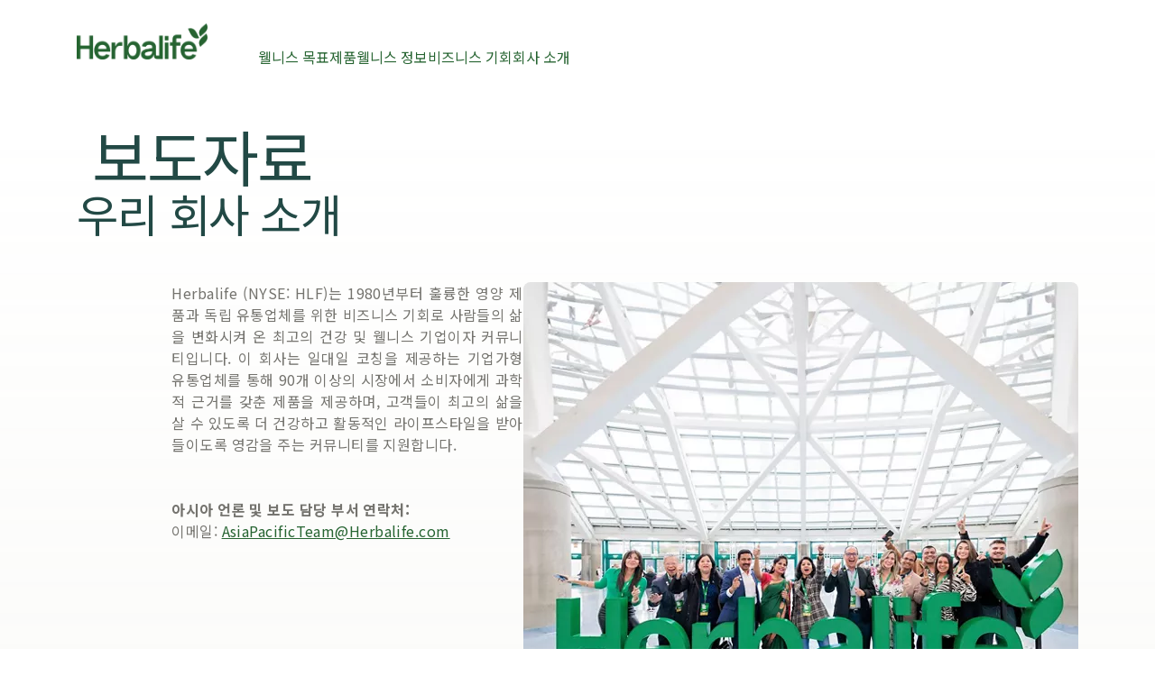

--- FILE ---
content_type: text/html;charset=utf-8
request_url: https://www.herbalife.com/ko-kr/about-herbalife/press-room
body_size: 22174
content:
<!DOCTYPE html>
<html lang="ko-KR">
  <head>
  <meta charset="UTF-8"/>
  <title>허벌라이프 보도 자료 | Herbalife 한국</title>
  <meta property="og:site_name" content="Herbalife"/>
  
  <meta name="description" content="허벌라이프는 1980년부터 훌륭한 뉴트리션 제품으로 사람들의 삶을 변화시켜 온 최고의 건강 및 웰니스 기업입니다.
"/>
  <meta name="template" content="blank-page"/>
  <meta name="viewport" content="width=device-width, initial-scale=1"/>

  
  
  <meta name="robots" content="index,follow"/>

  
  
<meta name="content-page-ref" content="cnKk0-2LVLrYV8NdR5uNxJ1gr1B-BHHncIaqOHuBHIvXQyuhWosLtL2bZivLqvccKXT1T5b-sXdJUrJTMOSwwVCzNJqsY28udqv3rax5N8M"/>
<script type="text/javascript" src="/ui/ruxitagentjs_ICA15789NPQRTUVXfhqrux_10329260115094557.js" data-dtconfig="app=309968181813b5f3|ssc=1|coo=1|cors=1|owasp=1|featureHash=ICA15789NPQRTUVXfhqrux|msl=153600|rdnt=1|uxrgce=1|cuc=cfz2b47o|srms=2,0,0,0%2Fdiv%5Bdata-testid%3D%22greetingSelect%22%5D%20*;0%2F.h1-header-profile;0%2Fbutton.MuiPickersYear-yearButton;0%2F%5Bdata-testid%3Dconfirmation-container%5D;0%2F%5Bdata-testid%3Dsponsor-names%5D;0%2Fform%5Bname%3D%22selectedCardsForm%22%5D%20.card-details;0%2F.card-details%20ul%20li%3Afirst-child;0%2F.cc-info;0%2F%23Password;0%2F.payment-details;0%2F%5Bname%3D%22CreditCard.Cvv%22%5D;0%2F%5Bname%3D%22CreditCard.ExpirationYear%22%5D;0%2F%5Bname%3D%22CreditCard.ExpirationMonth%22%5D;0%2F%5Bname%3D%22CreditCard.CardNumber%22%5D;0%2F%5Bdata-testid*%3Dregion%5D;0%2F%5Bdata-testid*%3Dcity%5D;0%2F%5Bdata-testid*%3Dphone%5D;0%2F%5Bdata-testid*%3DpostalCode%5D;0%2F%5Bdata-testid*%3DName%5D;0%2F%5Bdata-testid*%3Dname%5D;0%2F%5Bdata-testid%3Daddress-list%5D;0%2F%5Bdata-testid%3Dorder-confirmation-section%5D%20p;0%2F%5Bdata-testid%3Dcheckout-distributor-section%5D;0%2F%5Bdata-testid%3DmailSaved%5D;0%2F%5Baria-label%3Dheading-checkout%5D%20.body-lg-bold;0%2F%5Bdata-testid%3DaddressPanel%5D;0%2F%5Bdata-testid%3DsavedAddress%5D;0%2Fspan%5Bdata-testid%3D%22at-dashboard-welcomeTitle%22%5D;0%2Flabel.customer-details%20*;0%2F%5Bdata-qm-block%5D;0%2Finput%5Bx-autocompletetype%3D%22cc-csc%22%5D;0%2Finput%5Bx-autocompletetype%3D%22cc-number%22%5D;0%2Finput%5Bautocomplete%3D%22cc-csc%22%5D;0%2Finput%5Bautocomplete%3D%22cc-number%22%5D;0%2F.sensitive|mel=100000|expw=1|dpvc=1|md=mdcc1=bdocument.referrer,mdcc2=bnavigator.userAgent,mdcc3=dutm_source,mdcc4=dutm_medium,mdcc5=dutm_campaign,mdcc6=dutm_term,mdcc7=dutm_content,mdcc8=cQuantumMetricSessionID,mdcc9=cAK_GEO,mdcc10=a.capitalize.pl-3.text-lg,mdcc11=a#__next div.h1-header-component-wrapper.h1-header-profile__wrapper ^rb div ^rb div ^rb hn-signin ^rb a ^rb span ^rb span.capitalize.pl-3.text-lg,mdcc12=a#__next ^rb section:nth-child(8) ^rb div ^rb header ^rb div ^rb div ^rb div.h1-header-col.h1-header-right-col ^rb div.h1-header-component-wrapper.h1-header-flyout-menu__wrapper ^rb div.h1-header-flyout-menu--wrapper ^rb div.h1-header-flyout-menu--container.open ^rb div.flyout-menu-items ^rb div ^rb hn-signin ^rb a ^rb span ^rb span.w-6.h-6.flex.justify-center.items-center.rounded-^bs^bs[100px^bs^bs].bg-primary-garden ^rb span,mdcc13=a#__next ^rb section:nth-child(8) ^rb div ^rb header ^rb div ^rb div ^rb div.h1-header-col.h1-header-right-col ^rb div.h1-header-component-wrapper.h1-header-flyout-menu__wrapper ^rb div.h1-header-flyout-menu--wrapper ^rb div.h1-header-flyout-menu--container.open ^rb div.flyout-menu-items ^rb div ^rb hn-signin ^rb a ^rb span ^rb span.lg^bs^bs:hidden.capitalize.pl-3.text-lg,mdcc14=blocalStorage.warehousecode,mdcc15=blocalStorage.userSponsorID,mdcc16=blocalStorage.dsData.$en-gb.storeName,mdcc17=blocalStorage.qmCurrency,mdcc18=cpreferenceLocale,mdcc19=canonymous,mdcc20=blocalStorage.dsData.$en-gb.distributorName,mdcc21=blocalStorage.dsData.$en-gb.distributorId,mdcc22=cQuantumMetricUserID,mdcc23=a#__next ^rb section:nth-child(8) ^rb div ^rb header ^rb div.h1-header-row-wrapper.h1-header-nav-wrapper.h1-header-nav-wrapper__cc-top-bar.page-gutter ^rb div ^rb div ^rb div.h1-header-component-wrapper.h1-header-profile__wrapper ^rb div ^rb div ^rb hn-signin ^rb a ^rb span ^rb span.capitalize.pl-3.text-lg,mdcc24=ap[data-testid^e^dqcheckoutcard-itemSubtotal^dq]|lastModification=1769649716847|postfix=cfz2b47o|tp=500,50,0|srbbv=2|agentUri=/ui/ruxitagentjs_ICA15789NPQRTUVXfhqrux_10329260115094557.js|reportUrl=https://bf51889mso.bf.dynatrace.com/bf|rid=RID_522615958|rpid=-1793480894|domain=herbalife.com" data-config='{"revision":1769649716847,"beaconUri":"https:\/\/bf51889mso.bf.dynatrace.com\/bf","agentUri":"\/ui\/ruxitagentjs_ICA15789NPQRTUVXfhqrux_10329260115094557.js","environmentId":"cfz2b47o","modules":"ICA15789NPQRTUVXfhqrux"}' data-envconfig='{"tracestateKeyPrefix":"e5a84948-944bdef"}' data-appconfig='{"app":"309968181813b5f3","userInteractionCapture":["all"]}'></script><script defer="defer" type="text/javascript" src="https://rum.hlx.page/.rum/@adobe/helix-rum-js@%5E2/dist/rum-standalone.js" data-routing="program=71202,environment=757143,tier=publish"></script>
<link rel="canonical" href="https://www.herbalife.com/ko-kr/about-herbalife/press-room"/>


  
<!-- FONTS -->

<link rel="preload" href="/fonts/HerbalifeNatural-Regular.woff2" type="font/woff2" crossorigin="anonymous" as="font"/>
<link rel="preload" href="/fonts/HerbalifeNatural-Bold.woff2" type="font/woff2" crossorigin="anonymous" as="font"/>

<link rel="preload" href="/fonts/Herbalife-Walsheim-GT-Light.woff2" type="font/woff2" crossorigin="anonymous" as="font"/>
<link rel="preload" href="/fonts/Herbalife-Walsheim-GT-Regular.woff2" type="font/woff2" crossorigin="anonymous" as="font"/>
<link rel="preload" href="/fonts/Herbalife-Walsheim-GT-Bold.woff2" type="font/woff2" crossorigin="anonymous" as="font"/>


<!-- /FONTS -->


    <link rel="preload stylesheet" href="https://fonts.googleapis.com/css2?family=Noto+Sans+KR:wght@100..900&display=swap" crossorigin="anonymous" as="font"/>

<style>
    
      [lang="ko-kr"], [lang="ko-KR"]{
        --h1-font-family-primary: "Noto Sans KR" !important;
        --h1-font-family-secondary: "Noto Sans KR" !important;
      }
    


  
    [lang="vi-vn"], [lang="vi-VN"], [lang="nn-no"], [lang="nn-NO"]{
          --word-spacing: normal;
    }
  

  
    [lang="ru-ee"] *, [lang="ru-EE"] *, [lang="da-dk"] *, [lang="da-DK"] *, [lang="el-cy"] *, [lang="el-CY"] *, [lang="et-ee"] *, [lang="et-EE"] *, [lang="zh-tw"] *, [lang="zh-TW"] *, [lang="in-id"] *, [lang="in-ID"] *, [lang="el-gr"] *, [lang="el-GR"] * {
      --default: initial  !important;
    }
    
</style>




    
<script src="/etc.clientlibs/hn-one/clientlibs/clientlib-aep.lc-18120bd3a576f44a866230b21cf7f185-lc.min.js"></script>




    
<link rel="stylesheet" href="/etc.clientlibs/hn-one/clientlibs/clientlib-base.lc-9b1afbcf9a9f1fb10341b756442cf8fe-lc.min.css" type="text/css">
<link rel="stylesheet" href="/etc.clientlibs/hn-one/clientlibs/clientlib-dependencies.lc-dfbb2772bc20ef8bf36e8cab785841b3-lc.min.css" type="text/css">
<link rel="stylesheet" href="/etc.clientlibs/hn-one/clientlibs/clientlib-site.lc-8bb7dfac6ec273df7871b31360aebac7-lc.min.css" type="text/css">






  
    
    

    

    


        <script type="text/javascript" src="//assets.adobedtm.com/78ef23cd3941/9c4eb777e16f/launch-5241c7edf74d.min.js" async></script>


    
    

    
    
    
    <script async src="/etc.clientlibs/core/wcm/components/commons/datalayer/v2/clientlibs/core.wcm.components.commons.datalayer.v2.lc-1e0136bad0acfb78be509234578e44f9-lc.min.js"></script>


    

  
  
  <script type="application/ld+json">
    {"@context":"https://schema.org/","@graph":[{"@type":"WebPage","url":"https://www.herbalife.com/ko-kr/about-herbalife/press-room","@id":"https://www.herbalife.com/ko-kr/about-herbalife/press-room","name":"허벌라이프 보도 자료","isPartOf":{"@id":"https://www.herbalife.com/#website"},"mainEntity":{"@id":"https://www.herbalife.com/#organization"},"inLanguage":"ko_KR"},{"@type":"WebSite","name":"Herbalife","@id":"https://www.herbalife.com/#website","url":"https://www.herbalife.com/","alternateName":["Herbalife KR","한국허벌라이프"],"potentialAction":{"@type":"SearchAction","target":"https://www.herbalife.com/u/search?q\u003d{search_term_string}","query-input":"required name\u003dsearch_term_string"}},{"@type":"Organization","name":"Herbalife","@id":"https://www.herbalife.com/#organization","url":"https://www.herbalife.com/","logo":"https://www.herbalife.com/dmassets/global-reusable-assets/brandmark-logo/h1-header-logo.png"}]}
  </script>
  <link rel="dns-prefetch" href="https://smetrics.herbalife.com"/>

<script nonce="bb9a9ac36d6ae5e8333133385d9c3c9c">(window.BOOMR_mq=window.BOOMR_mq||[]).push(["addVar",{"rua.upush":"false","rua.cpush":"true","rua.upre":"false","rua.cpre":"false","rua.uprl":"false","rua.cprl":"false","rua.cprf":"false","rua.trans":"SJ-00ef54db-42cd-4ebe-9b8a-6013efc2ed70","rua.cook":"false","rua.ims":"false","rua.ufprl":"false","rua.cfprl":"false","rua.isuxp":"false","rua.texp":"norulematch","rua.ceh":"false","rua.ueh":"false","rua.ieh.st":"0"}]);</script>
                              <script nonce="bb9a9ac36d6ae5e8333133385d9c3c9c">!function(e){var n="https://s.go-mpulse.net/boomerang/";if("False"=="True")e.BOOMR_config=e.BOOMR_config||{},e.BOOMR_config.PageParams=e.BOOMR_config.PageParams||{},e.BOOMR_config.PageParams.pci=!0,n="https://s2.go-mpulse.net/boomerang/";if(window.BOOMR_API_key="F3NL5-6BD9K-GTC83-6DQSY-VDW78",function(){function e(){if(!o){var e=document.createElement("script");e.id="boomr-scr-as",e.src=window.BOOMR.url,e.async=!0,i.parentNode.appendChild(e),o=!0}}function t(e){o=!0;var n,t,a,r,d=document,O=window;if(window.BOOMR.snippetMethod=e?"if":"i",t=function(e,n){var t=d.createElement("script");t.id=n||"boomr-if-as",t.src=window.BOOMR.url,BOOMR_lstart=(new Date).getTime(),e=e||d.body,e.appendChild(t)},!window.addEventListener&&window.attachEvent&&navigator.userAgent.match(/MSIE [67]\./))return window.BOOMR.snippetMethod="s",void t(i.parentNode,"boomr-async");a=document.createElement("IFRAME"),a.src="about:blank",a.title="",a.role="presentation",a.loading="eager",r=(a.frameElement||a).style,r.width=0,r.height=0,r.border=0,r.display="none",i.parentNode.appendChild(a);try{O=a.contentWindow,d=O.document.open()}catch(_){n=document.domain,a.src="javascript:var d=document.open();d.domain='"+n+"';void(0);",O=a.contentWindow,d=O.document.open()}if(n)d._boomrl=function(){this.domain=n,t()},d.write("<bo"+"dy onload='document._boomrl();'>");else if(O._boomrl=function(){t()},O.addEventListener)O.addEventListener("load",O._boomrl,!1);else if(O.attachEvent)O.attachEvent("onload",O._boomrl);d.close()}function a(e){window.BOOMR_onload=e&&e.timeStamp||(new Date).getTime()}if(!window.BOOMR||!window.BOOMR.version&&!window.BOOMR.snippetExecuted){window.BOOMR=window.BOOMR||{},window.BOOMR.snippetStart=(new Date).getTime(),window.BOOMR.snippetExecuted=!0,window.BOOMR.snippetVersion=12,window.BOOMR.url=n+"F3NL5-6BD9K-GTC83-6DQSY-VDW78";var i=document.currentScript||document.getElementsByTagName("script")[0],o=!1,r=document.createElement("link");if(r.relList&&"function"==typeof r.relList.supports&&r.relList.supports("preload")&&"as"in r)window.BOOMR.snippetMethod="p",r.href=window.BOOMR.url,r.rel="preload",r.as="script",r.addEventListener("load",e),r.addEventListener("error",function(){t(!0)}),setTimeout(function(){if(!o)t(!0)},3e3),BOOMR_lstart=(new Date).getTime(),i.parentNode.appendChild(r);else t(!1);if(window.addEventListener)window.addEventListener("load",a,!1);else if(window.attachEvent)window.attachEvent("onload",a)}}(),"".length>0)if(e&&"performance"in e&&e.performance&&"function"==typeof e.performance.setResourceTimingBufferSize)e.performance.setResourceTimingBufferSize();!function(){if(BOOMR=e.BOOMR||{},BOOMR.plugins=BOOMR.plugins||{},!BOOMR.plugins.AK){var n="true"=="true"?1:0,t="",a="aofchraxbzpbq2l6ud2a-f-bf6d858db-clientnsv4-s.akamaihd.net",i="false"=="true"?2:1,o={"ak.v":"39","ak.cp":"1871623","ak.ai":parseInt("404757",10),"ak.ol":"0","ak.cr":9,"ak.ipv":4,"ak.proto":"h2","ak.rid":"301fbf3c","ak.r":51663,"ak.a2":n,"ak.m":"a","ak.n":"essl","ak.bpcip":"3.138.35.0","ak.cport":59078,"ak.gh":"23.57.66.170","ak.quicv":"","ak.tlsv":"tls1.3","ak.0rtt":"","ak.0rtt.ed":"","ak.csrc":"-","ak.acc":"","ak.t":"1769906420","ak.ak":"hOBiQwZUYzCg5VSAfCLimQ==ez9Fl3x3D5elmLkohghGrN41AUL1xhE3puLlbQ+bPfZOYkvl6qsc7phDjM4Zc+KMr2C225eFgLYWBlK2dBtPTzhGVcq5xOn+JgpxGPcQWEsBDgNG4kpfUEnzEVPIPy0/g9SUhqIGfp+CY97vYthoz6JqgbNEDHu3vIcOfEUPUQTJ/UCZqC9N6FYgFs1Sn2bPp+RrmkSemv2dyrKCeF26CUgDwS5xzB9qFwrTyNnh2YZReXByBKSHyOsyVeVNvq8x0cg+Jb8c6JRTeE4WA4S4xTBKthGFpWSgHsgHzJjNG9uoE7reB+LcczcjVIyNrsob32QVY11OnbNvvNsbVVwOUZaMvW/DOa59I/sxgix2uISKFcRcliViGAqWh5BgjJDs0/UXffqWTYnwqEFJnoDKXohCpg1hM+i31SgAkyozvTw=","ak.pv":"629","ak.dpoabenc":"","ak.tf":i};if(""!==t)o["ak.ruds"]=t;var r={i:!1,av:function(n){var t="http.initiator";if(n&&(!n[t]||"spa_hard"===n[t]))o["ak.feo"]=void 0!==e.aFeoApplied?1:0,BOOMR.addVar(o)},rv:function(){var e=["ak.bpcip","ak.cport","ak.cr","ak.csrc","ak.gh","ak.ipv","ak.m","ak.n","ak.ol","ak.proto","ak.quicv","ak.tlsv","ak.0rtt","ak.0rtt.ed","ak.r","ak.acc","ak.t","ak.tf"];BOOMR.removeVar(e)}};BOOMR.plugins.AK={akVars:o,akDNSPreFetchDomain:a,init:function(){if(!r.i){var e=BOOMR.subscribe;e("before_beacon",r.av,null,null),e("onbeacon",r.rv,null,null),r.i=!0}return this},is_complete:function(){return!0}}}}()}(window);</script></head>
  
  
  
  
  <body class="page basicpage" id="page-77ca657156" data-analytics-requesturi="/content/hn-one/ko-kr/about-herbalife/press-room.html" data-analytics-env="production" data-analytics-pagename="허벌라이프 보도 자료" data-cmp-link-accessibility-enabled data-cmp-link-accessibility-text="opens in a new tab" data-cmp-data-layer-enabled data-cmp-data-layer="{&#34;page-77ca657156&#34;:{&#34;@type&#34;:&#34;hn-one/components/page&#34;,&#34;repo:modifyDate&#34;:&#34;2025-10-30T00:45:36Z&#34;,&#34;dc:title&#34;:&#34;보도자료&#34;,&#34;xdm:template&#34;:&#34;/conf/hn-one/settings/wcm/templates/blank-page&#34;,&#34;xdm:language&#34;:&#34;ko-KR&#34;,&#34;xdm:tags&#34;:[],&#34;repo:path&#34;:&#34;/content/hn-one/ko-kr/about-herbalife/press-room.html&#34;}}" data-content-type="content-type:content/other-content" data-content-sub-type="content-type:content/other-content" data-content-id="adf8a19f-ff41-4dcf-a146-bcc2517aef14" data-translation-source-path="/content/hn-one/language-masters/apac/south-korea/en/about-herbalife/press-room">
    
    
      




      
<div class="root container responsivegrid">

  
  <div id="container-fecef9110d-3c9ede4c-9e93-4152-a90e-e667129316db" class="cmp-container">
    


<div class="aem-Grid aem-Grid--12 aem-Grid--default--12 ">
    
    <header class="experiencefragment aem-GridColumn aem-GridColumn--default--12"><div id="experiencefragment-5b95f9e035" class="cmp-experiencefragment cmp-experiencefragment--h1-header">


  
  <div id="container-dfe49dbeb2-62b79230-9b53-4a7c-be94-6fee1aed9aec" class="cmp-container">
    


<div class="aem-Grid aem-Grid--12 aem-Grid--default--12 ">
    
    <div class="layout aem-GridColumn aem-GridColumn--default--12">

  
  
  <header class="h1-header-layout">
    



    


    <div class="h1-header-row-wrapper h1-header-nav-wrapper h1-header-nav-wrapper__cc-top-bar page-gutter" data-cmp-wrapper="header">
      <div class="h1-header-row h1-header-nav-row content-wrapper">
        <div class="h1-header-col h1-header-right-col">
          
          <div class="h1-header-component-wrapper h1-header-language-selector__wrapper">
<div class="h1-header-language-selector">
    <hn-language-selector config-aem="{&#34;locale&#34;:{&#34;countryCode&#34;:&#34;kr&#34;,&#34;languages&#34;:[{&#34;countryName&#34;:&#34;&#34;,&#34;languageCode&#34;:&#34;ko&#34;}]}}"></hn-language-selector>
</div>

    
</div>
          
          <div class="h1-header-component-wrapper h1-header-profile__wrapper">

    

<div class="iconProfileComponent">
  <div class="h1-header-profile">
    <hn-signin label-aem="{&#34;iconLabel&#34;:&#34;Profile&#34;,&#34;iconText&#34;:&#34;Login&#34;,&#34;text&#34;:&#34;Login&#34;}"></hn-signin>
  </div>
</div>
</div>
        </div>
      </div>
    </div>
    <div class="h1-header-row-wrapper h1-header-nav-wrapper page-gutter" data-cmp-wrapper="header">
      <div class="h1-header-row h1-header-nav-row content-wrapper">
        <div class="h1-header-col h1-header-flyout-col"></div>
        <div class="h1-header-col h1-header-left-col">
          <div class="h1-header-component-wrapper h1-header-logo__wrapper">
<div data-cmp-src="/content/experience-fragments/hn-one/ko-kr/h1-header/master/_jcr_content/root/layout_41909470/logo.coreimg{.width}.png/1736990205862/h1-header-logo.png" data-asset-id="a6ee6857-44ca-4171-8add-c0af3179f055" data-cmp-data-layer="{&#34;image-1ece50735f&#34;:{&#34;@type&#34;:&#34;core/wcm/components/image/v3/image&#34;,&#34;repo:modifyDate&#34;:&#34;2025-01-16T01:16:45Z&#34;,&#34;dc:title&#34;:&#34;Herbalife Brandmark - Primary - Garden Green - rgb - png&#34;,&#34;xdm:linkURL&#34;:&#34;/ko-kr&#34;,&#34;image&#34;:{&#34;repo:id&#34;:&#34;a6ee6857-44ca-4171-8add-c0af3179f055&#34;,&#34;repo:modifyDate&#34;:&#34;2024-12-30T22:29:41Z&#34;,&#34;@type&#34;:&#34;image/png&#34;,&#34;repo:path&#34;:&#34;/content/dam/global-reusable-assets/brandmark-logo/h1-header-logo.png&#34;}}}" data-cmp-hook-image="imageV3" class="cmp-image">
  <a class="cmp-image__link" data-cmp-clickable-custom-ci href="/ko-kr">
    
    
    
    <!-- Checking if the smart crops have been passed from parent layout to this cmp -->
    
    
    
    
    
      
      
      <picture>
<source media="(min-width:1140px)" srcset="/dmassets/global-reusable-assets/brandmark-logo/h1-header-logo.png?fmt=webp-alpha" type="image/webp" />
<source media="(min-width:1140px)" srcset="/dmassets/global-reusable-assets/brandmark-logo/h1-header-logo.png" />
<source media="(min-width:640px)" srcset="/dmassets/global-reusable-assets/brandmark-logo/h1-header-logo.png?fmt=webp-alpha" type="image/webp" />
<source media="(min-width:640px)" srcset="/dmassets/global-reusable-assets/brandmark-logo/h1-header-logo.png" />
<source media="(min-width:1px)" srcset="/dmassets/global-reusable-assets/brandmark-logo/h1-header-logo.png?fmt=webp-alpha" type="image/webp" />
<source media="(min-width:1px)" srcset="/dmassets/global-reusable-assets/brandmark-logo/h1-header-logo.png" />
<img src="/dmassets/global-reusable-assets/brandmark-logo/h1-header-logo.png" alt="Herbalife Logo" class="cmp-image__image" loading="lazy"/>
</picture>

    
  </a>
  
</div>

    

</div>
        </div>
        
        <div class="h1-header-col h1-header-center-col">
          <div class="h1-header-component-wrapper h1-header-top-nav__wrapper">



    

<div class="h1-header-top-nav" data-cmp-wrapper="header">
  <div class="h1-header-top-nav-item" data-id="03197daf-01c1-44ef-a516-73beb89bc226">
    
    
    
    
      <a class="h1-header-top-nav-link" data-has-sub-nav tabindex="0" aria-label="웰니스 목표" data-adl-cta-linkurl="" data-cmp-clickable-custom-header role="button" aria-haspopup="true">웰니스 목표<span class="arrow"></span></a>
    
    <div class="h1-header-sub-nav__wrapper"><div class="h1-header-sub-nav">
  <!-- Sub-Nav -->
  <div class="h1-header-sub-nav--content-wrapper" data-number-column="1">
    <!-- Item -->
    <div class="h1-header-sub-nav--col h1-header-sub-nav--col--navigation">
      <!-- Navigation -->
      <div class="h1-new-box">
        <div class="h1-new-box--col h1-new-box--menu">
          <nav class="nav-main-drill">
            <ul class="nav-main-items" data-cmp-clickable-custom-sub>
              




    





  
    
  <li data-menu-link-id="navigation-f8bf894504-item-a584251ba2" class="nav-main-item ">
    <a class="nav-main-link " data-adl-cta-linkurl="/content/hn-one/ko-kr/achieve-your-goals/healthy-weight.html" data-node-path="apac/south-korea/en/achieve-your-goals/healthy-weight" data-node-name="healthy-weight" href="/ko-kr/achieve-your-goals/healthy-weight" data-link-level="1" data-cmp-clickable-custom-sub-header>건강한 체중 조절</a>
    
  </li>

  
    
  <li data-menu-link-id="navigation-f8bf894504-item-6a2111ecd3" class="nav-main-item ">
    <a class="nav-main-link " data-adl-cta-linkurl="/content/hn-one/ko-kr/achieve-your-goals/fitness-and-performance.html" data-node-path="apac/south-korea/en/achieve-your-goals/fitness-and-performance" data-node-name="fitness-and-performance" href="/ko-kr/achieve-your-goals/fitness-and-performance" data-link-level="1" data-cmp-clickable-custom-sub-header>피트니스 &amp; 퍼포먼스</a>
    
  </li>

  
    
  <li data-menu-link-id="navigation-f8bf894504-item-582a6e9bd8" class="nav-main-item ">
    <a class="nav-main-link " data-adl-cta-linkurl="/content/hn-one/ko-kr/achieve-your-goals/daily-nutrition-health.html" data-node-path="apac/south-korea/en/achieve-your-goals/daily-nutrition-health" data-node-name="daily-nutrition-health" href="/ko-kr/achieve-your-goals/daily-nutrition-health" data-link-level="1" data-cmp-clickable-custom-sub-header>데일리 뉴트리션 &amp; 건강</a>
    
  </li>

  
    
  <li data-menu-link-id="navigation-f8bf894504-item-abecf6016a" class="nav-main-item ">
    <a class="nav-main-link " data-adl-cta-linkurl="/content/hn-one/ko-kr/achieve-your-goals/skin-body-care.html" data-node-path="apac/south-korea/en/achieve-your-goals/skin-body-care" data-node-name="skin-body-care" href="/ko-kr/achieve-your-goals/skin-body-care" data-link-level="1" data-cmp-clickable-custom-sub-header>스킨 &amp; 바디 케어</a>
    
  </li>

  


            </ul>
          </nav>
        </div>
      </div>
    </div>
    <!-- Item -->
    <div class="h1-header-sub-nav--col h1-header-sub-nav--col--cta-card">
      <!-- CTA -->
      







  


    </div>
  </div>
</div>
</div>
    <div class="h1-header-top-nav-item--background"></div>
  </div>

  <div class="h1-header-top-nav-item" data-id="68d1113e-5fe4-4e47-ae83-3a090dc08094">
    
    
    
    
      <a class="h1-header-top-nav-link" data-has-sub-nav tabindex="0" aria-label="제품" data-adl-cta-linkurl="" data-cmp-clickable-custom-header role="button" aria-haspopup="true">제품<span class="arrow"></span></a>
    
    <div class="h1-header-sub-nav__wrapper"><div class="h1-header-sub-nav">
  <!-- Sub-Nav -->
  <div class="h1-header-sub-nav--content-wrapper" data-number-column="1">
    <!-- Item -->
    <div class="h1-header-sub-nav--col h1-header-sub-nav--col--navigation">
      <!-- Navigation -->
      <div class="h1-new-box">
        <div class="h1-new-box--col h1-new-box--menu">
          <nav class="nav-main-drill">
            <ul class="nav-main-items" data-cmp-clickable-custom-sub>
              




    





  
    
  <li data-menu-link-id="navigation-58a61c332c-item-8440486dcf" class="nav-main-item nav-main-expand">
    <a class="nav-main-link  nav-main-expand-link" data-adl-cta-linkurl="#" data-node-path="apac/south-korea/en/products/by-type" data-node-name="by-type" href="#" data-link-level="1" data-cmp-clickable-custom-sub-header>제품 카테고리</a>
    <ul class="nav-main-items nav-main-expand-content" data-menu-main-id="navigation-58a61c332c-item-8440486dcf" data-cmp-clickable-custom-sub-sub>
      
  <li data-menu-link-id="navigation-58a61c332c-item-590ef81d85" class="nav-main-item ">
    <a class="nav-main-link " data-adl-cta-linkurl="/ko-kr/u/category/all-products" data-node-path="apac/south-korea/en/products/by-type/all-products" data-node-name="all-products" href="/ko-kr/u/category/all-products" data-link-level="2" data-cmp-clickable-custom-sub-header>둘러보기</a>
    
  </li>

    
      
  <li data-menu-link-id="navigation-58a61c332c-item-2eb0ad03ba" class="nav-main-item nav-main-expand">
    <a class="nav-main-link  nav-main-expand-link" data-adl-cta-linkurl="/ko-kr/u/category/by-type/shakes" data-node-path="apac/south-korea/en/products/by-type/shakes" data-node-name="shakes" href="/ko-kr/u/category/by-type/shakes" data-link-level="2" data-cmp-clickable-custom-sub-header>쉐이크 &amp; 프로틴 바</a>
    <ul class="nav-main-items nav-main-expand-content" data-menu-main-id="navigation-58a61c332c-item-2eb0ad03ba" data-cmp-clickable-custom-sub-sub>
      
  <li data-menu-link-id="navigation-58a61c332c-item-6ace7d9621" class="nav-main-item ">
    <a class="nav-main-link " data-adl-cta-linkurl="/ko-kr/u/category/by-type/shakes/meal-replacement" data-node-path="apac/south-korea/en/products/by-type/shakes/meal-replacement" data-node-name="meal-replacement" href="/ko-kr/u/category/by-type/shakes/meal-replacement" data-link-level="3" data-cmp-clickable-custom-sub-header>식사대용</a>
    
  </li>

    
      
  <li data-menu-link-id="navigation-58a61c332c-item-9277b1b326" class="nav-main-item ">
    <a class="nav-main-link " data-adl-cta-linkurl="/ko-kr/u/category/by-type/shakes/sports-performance" data-node-path="apac/south-korea/en/products/by-type/shakes/sports-performance" data-node-name="sports-performance" href="/ko-kr/u/category/by-type/shakes/sports-performance" data-link-level="3" data-cmp-clickable-custom-sub-header>스포츠 뉴트리션</a>
    
  </li>

    
      
  <li data-menu-link-id="navigation-58a61c332c-item-9a0f55c440" class="nav-main-item ">
    <a class="nav-main-link " data-adl-cta-linkurl="/ko-kr/u/category/by-type/shakes/protein-boost" data-node-path="apac/south-korea/en/products/by-type/shakes/protein-boost" data-node-name="protein-boost" href="/ko-kr/u/category/by-type/shakes/protein-boost" data-link-level="3" data-cmp-clickable-custom-sub-header>단백질</a>
    
  </li>

    </ul>
  </li>

    
      
  <li data-menu-link-id="navigation-58a61c332c-item-a2c45714cf" class="nav-main-item nav-main-expand">
    <a class="nav-main-link  nav-main-expand-link" data-adl-cta-linkurl="/ko-kr/u/category/by-type/soups-snacks-bars" data-node-path="apac/south-korea/en/products/by-type/soups-snacks-bars" data-node-name="soups-snacks-bars" href="/ko-kr/u/category/by-type/soups-snacks-bars" data-link-level="2" data-cmp-clickable-custom-sub-header>간식류</a>
    <ul class="nav-main-items nav-main-expand-content" data-menu-main-id="navigation-58a61c332c-item-a2c45714cf" data-cmp-clickable-custom-sub-sub>
      
  <li data-menu-link-id="navigation-58a61c332c-item-fdba040e67" class="nav-main-item ">
    <a class="nav-main-link " data-adl-cta-linkurl="/ko-kr/u/category/by-type/soups-snacks-bars/healthier-snacking" data-node-path="apac/south-korea/en/products/by-type/soups-snacks-bars/healthier-snacking" data-node-name="healthier-snacking" href="/ko-kr/u/category/by-type/soups-snacks-bars/healthier-snacking" data-link-level="3" data-cmp-clickable-custom-sub-header>​​더 건강한 간식</a>
    
  </li>

    
      
  <li data-menu-link-id="navigation-58a61c332c-item-6e6b406591" class="nav-main-item ">
    <a class="nav-main-link " data-adl-cta-linkurl="/ko-kr/u/category/by-type/soups-snacks-bars/protein-boost" data-node-path="apac/south-korea/en/products/by-type/soups-snacks-bars/protein" data-node-name="protein" href="/ko-kr/u/category/by-type/soups-snacks-bars/protein-boost" data-link-level="3" data-cmp-clickable-custom-sub-header>​​단백질 보충</a>
    
  </li>

    </ul>
  </li>

    
      
  <li data-menu-link-id="navigation-58a61c332c-item-19a613f8bf" class="nav-main-item nav-main-expand">
    <a class="nav-main-link  nav-main-expand-link" data-adl-cta-linkurl="/ko-kr/u/category/by-type/teas-beverages" data-node-path="apac/south-korea/en/products/by-type/teas-and-beverages" data-node-name="teas-and-beverages" href="/ko-kr/u/category/by-type/teas-beverages" data-link-level="2" data-cmp-clickable-custom-sub-header>차 &amp; 음료</a>
    <ul class="nav-main-items nav-main-expand-content" data-menu-main-id="navigation-58a61c332c-item-19a613f8bf" data-cmp-clickable-custom-sub-sub>
      
  <li data-menu-link-id="navigation-58a61c332c-item-4b3151db95" class="nav-main-item ">
    <a class="nav-main-link " data-adl-cta-linkurl="/ko-kr/u/category/by-type/teas-beverages/energy" data-node-path="apac/south-korea/en/products/by-type/teas-and-beverages/energy-boost" data-node-name="energy-boost" href="/ko-kr/u/category/by-type/teas-beverages/energy" data-link-level="3" data-cmp-clickable-custom-sub-header>에너지</a>
    
  </li>

    
      
  <li data-menu-link-id="navigation-58a61c332c-item-c1860f48b5" class="nav-main-item ">
    <a class="nav-main-link " data-adl-cta-linkurl="/ko-kr/u/category/by-type/teas-beverages/hydration" data-node-path="apac/south-korea/en/products/by-type/teas-and-beverages/hydration" data-node-name="hydration" href="/ko-kr/u/category/by-type/teas-beverages/hydration" data-link-level="3" data-cmp-clickable-custom-sub-header>​​수분 공급</a>
    
  </li>

    
      
  <li data-menu-link-id="navigation-58a61c332c-item-336189ff38" class="nav-main-item ">
    <a class="nav-main-link " data-adl-cta-linkurl="/ko-kr/u/category/by-type/teas-beverages/sports-performance" data-node-path="apac/south-korea/en/products/by-type/teas-and-beverages/sports-performance" data-node-name="sports-performance" href="/ko-kr/u/category/by-type/teas-beverages/sports-performance" data-link-level="3" data-cmp-clickable-custom-sub-header>스포츠 뉴트리션</a>
    
  </li>

    
      
  <li data-menu-link-id="navigation-58a61c332c-item-0ce5f830e5" class="nav-main-item ">
    <a class="nav-main-link " data-adl-cta-linkurl="/ko-kr/u/category/by-type/teas-beverages/relaxation" data-node-path="apac/south-korea/en/products/by-type/teas-and-beverages/relaxation" data-node-name="relaxation" href="/ko-kr/u/category/by-type/teas-beverages/relaxation" data-link-level="3" data-cmp-clickable-custom-sub-header>릴렉스</a>
    
  </li>

    </ul>
  </li>

    
      
  <li data-menu-link-id="navigation-58a61c332c-item-1a6c5134aa" class="nav-main-item nav-main-expand">
    <a class="nav-main-link  nav-main-expand-link" data-adl-cta-linkurl="/ko-kr/u/category/by-type/vitamins-supplements" data-node-path="apac/south-korea/en/products/by-type/vitamins-and-supplements" data-node-name="vitamins-and-supplements" href="/ko-kr/u/category/by-type/vitamins-supplements" data-link-level="2" data-cmp-clickable-custom-sub-header>비타민 &amp; 보충제</a>
    <ul class="nav-main-items nav-main-expand-content" data-menu-main-id="navigation-58a61c332c-item-1a6c5134aa" data-cmp-clickable-custom-sub-sub>
      
  <li data-menu-link-id="navigation-58a61c332c-item-0e3df0b198" class="nav-main-item ">
    <a class="nav-main-link " data-adl-cta-linkurl="/ko-kr/u/category/by-type/vitamins-supplements/general-health" data-node-path="apac/south-korea/en/products/by-type/vitamins-and-supplements/general-health" data-node-name="general-health" href="/ko-kr/u/category/by-type/vitamins-supplements/general-health" data-link-level="3" data-cmp-clickable-custom-sub-header>종합 건강</a>
    
  </li>

    
      
  <li data-menu-link-id="navigation-58a61c332c-item-9f4abd8aee" class="nav-main-item ">
    <a class="nav-main-link " data-adl-cta-linkurl="/ko-kr/u/category/by-type/vitamins-supplements/digestive-health" data-node-path="apac/south-korea/en/products/by-type/vitamins-and-supplements/digestive-health" data-node-name="digestive-health" href="/ko-kr/u/category/by-type/vitamins-supplements/digestive-health" data-link-level="3" data-cmp-clickable-custom-sub-header>​​장 건강과 식이섬유 보충제</a>
    
  </li>

    
      
  <li data-menu-link-id="navigation-58a61c332c-item-c695947de0" class="nav-main-item ">
    <a class="nav-main-link " data-adl-cta-linkurl="/ko-kr/u/category/by-type/vitamins-supplements/heart-health" data-node-path="apac/south-korea/en/products/by-type/vitamins-and-supplements/heart-health" data-node-name="heart-health" href="/ko-kr/u/category/by-type/vitamins-supplements/heart-health" data-link-level="3" data-cmp-clickable-custom-sub-header>​​혈액 순환 및 혈압 건강</a>
    
  </li>

    
      
  <li data-menu-link-id="navigation-58a61c332c-item-97141d973a" class="nav-main-item ">
    <a class="nav-main-link " data-adl-cta-linkurl="/ko-kr/u/category/by-type/vitamins-supplements/immune-support" data-node-path="apac/south-korea/en/products/by-type/vitamins-and-supplements/immune-support" data-node-name="immune-support" href="/ko-kr/u/category/by-type/vitamins-supplements/immune-support" data-link-level="3" data-cmp-clickable-custom-sub-header>면역 건강</a>
    
  </li>

    
      
  <li data-menu-link-id="navigation-58a61c332c-item-bad7c6462d" class="nav-main-item ">
    <a class="nav-main-link " data-adl-cta-linkurl="/ko-kr/u/category/by-type/vitamins-supplements/relaxation" data-node-path="apac/south-korea/en/products/by-type/vitamins-and-supplements/relaxation" data-node-name="relaxation" href="/ko-kr/u/category/by-type/vitamins-supplements/relaxation" data-link-level="3" data-cmp-clickable-custom-sub-header>​​휴식</a>
    
  </li>

    
      
  <li data-menu-link-id="navigation-58a61c332c-item-768b68daa8" class="nav-main-item ">
    <a class="nav-main-link " data-adl-cta-linkurl="/ko-kr/u/category/by-type/vitamins-supplements/healthy-again" data-node-path="apac/south-korea/en/products/by-type/vitamins-and-supplements/womens-health" data-node-name="womens-health" href="/ko-kr/u/category/by-type/vitamins-supplements/healthy-again" data-link-level="3" data-cmp-clickable-custom-sub-header>헬씨에이징</a>
    
  </li>

    </ul>
  </li>

    
      
  <li data-menu-link-id="navigation-58a61c332c-item-030614b45d" class="nav-main-item nav-main-expand">
    <a class="nav-main-link  nav-main-expand-link" data-adl-cta-linkurl="/ko-kr/u/category/by-type/skin-body-hair" data-node-path="apac/south-korea/en/products/by-type/skin-body-and-hair" data-node-name="skin-body-and-hair" href="/ko-kr/u/category/by-type/skin-body-hair" data-link-level="2" data-cmp-clickable-custom-sub-header>스킨 &amp; 바디케어</a>
    <ul class="nav-main-items nav-main-expand-content" data-menu-main-id="navigation-58a61c332c-item-030614b45d" data-cmp-clickable-custom-sub-sub>
      
  <li data-menu-link-id="navigation-58a61c332c-item-a7231f0337" class="nav-main-item ">
    <a class="nav-main-link " data-adl-cta-linkurl="/ko-kr/u/category/by-type/skin-body-hair/skin-care" data-node-path="apac/south-korea/en/products/by-type/skin-body-and-hair/skin-care" data-node-name="skin-care" href="/ko-kr/u/category/by-type/skin-body-hair/skin-care" data-link-level="3" data-cmp-clickable-custom-sub-header>스킨케어</a>
    
  </li>

    
      
  <li data-menu-link-id="navigation-58a61c332c-item-a1a1143a48" class="nav-main-item ">
    <a class="nav-main-link " data-adl-cta-linkurl="/ko-kr/u/category/by-type/skin-body-hair/body-care" data-node-path="apac/south-korea/en/products/by-type/skin-body-and-hair/body-care" data-node-name="body-care" href="/ko-kr/u/category/by-type/skin-body-hair/body-care" data-link-level="3" data-cmp-clickable-custom-sub-header>바디케어</a>
    
  </li>

    
      
  <li data-menu-link-id="navigation-58a61c332c-item-658a7a8ed9" class="nav-main-item ">
    <a class="nav-main-link " data-adl-cta-linkurl="/ko-kr/u/category/by-type/skin-body-hair/hair-care" data-node-path="apac/south-korea/en/products/by-type/skin-body-and-hair/hair-care" data-node-name="hair-care" href="/ko-kr/u/category/by-type/skin-body-hair/hair-care" data-link-level="3" data-cmp-clickable-custom-sub-header>헤어케어</a>
    
  </li>

    </ul>
  </li>

    </ul>
  </li>

  
    
  <li data-menu-link-id="navigation-58a61c332c-item-1371897364" class="nav-main-item nav-main-expand">
    <a class="nav-main-link  nav-main-expand-link" data-adl-cta-linkurl="#" data-node-path="apac/south-korea/en/products/by-need" data-node-name="by-need" href="#" data-link-level="1" data-cmp-clickable-custom-sub-header>유형 카테고리</a>
    <ul class="nav-main-items nav-main-expand-content" data-menu-main-id="navigation-58a61c332c-item-1371897364" data-cmp-clickable-custom-sub-sub>
      
  <li data-menu-link-id="navigation-58a61c332c-item-b609dd095a" class="nav-main-item ">
    <a class="nav-main-link " data-adl-cta-linkurl="/ko-kr/u/category/all-products" data-node-path="apac/south-korea/en/products/by-need/all-products" data-node-name="all-products" href="/ko-kr/u/category/all-products" data-link-level="2" data-cmp-clickable-custom-sub-header>둘러보기</a>
    
  </li>

    
      
  <li data-menu-link-id="navigation-58a61c332c-item-d43e3fd068" class="nav-main-item nav-main-expand">
    <a class="nav-main-link  nav-main-expand-link" data-adl-cta-linkurl="/ko-kr/u/category/by-need/fitness" data-node-path="apac/south-korea/en/products/by-need/fitness" data-node-name="fitness" href="/ko-kr/u/category/by-need/fitness" data-link-level="2" data-cmp-clickable-custom-sub-header>스포츠 뉴트리션</a>
    <ul class="nav-main-items nav-main-expand-content" data-menu-main-id="navigation-58a61c332c-item-d43e3fd068" data-cmp-clickable-custom-sub-sub>
      
  <li data-menu-link-id="navigation-58a61c332c-item-65431e125b" class="nav-main-item ">
    <a class="nav-main-link " data-adl-cta-linkurl="/ko-kr/u/category/by-need/fitness/protein" data-node-path="apac/south-korea/en/products/by-need/fitness/protein" data-node-name="protein" href="/ko-kr/u/category/by-need/fitness/protein" data-link-level="3" data-cmp-clickable-custom-sub-header>단백질 </a>
    
  </li>

    
      
  <li data-menu-link-id="navigation-58a61c332c-item-447dee56b8" class="nav-main-item ">
    <a class="nav-main-link " data-adl-cta-linkurl="/ko-kr/u/category/by-need/fitness/energy" data-node-path="apac/south-korea/en/products/by-need/fitness/energy" data-node-name="energy" href="/ko-kr/u/category/by-need/fitness/energy" data-link-level="3" data-cmp-clickable-custom-sub-header>에너지</a>
    
  </li>

    
      
  <li data-menu-link-id="navigation-58a61c332c-item-bd1c76df15" class="nav-main-item ">
    <a class="nav-main-link " data-adl-cta-linkurl="/ko-kr/u/category/by-need/fitness/hydration" data-node-path="apac/south-korea/en/products/by-need/fitness/hydration" data-node-name="hydration" href="/ko-kr/u/category/by-need/fitness/hydration" data-link-level="3" data-cmp-clickable-custom-sub-header>​​수분 공급​ </a>
    
  </li>

    </ul>
  </li>

    
      
  <li data-menu-link-id="navigation-58a61c332c-item-e35e71bdf4" class="nav-main-item nav-main-expand">
    <a class="nav-main-link  nav-main-expand-link" data-adl-cta-linkurl="/ko-kr/u/category/by-need/healthy-weight" data-node-path="apac/south-korea/en/products/by-need/healthy-weight" data-node-name="healthy-weight" href="/ko-kr/u/category/by-need/healthy-weight" data-link-level="2" data-cmp-clickable-custom-sub-header>건강한 체중조절</a>
    <ul class="nav-main-items nav-main-expand-content" data-menu-main-id="navigation-58a61c332c-item-e35e71bdf4" data-cmp-clickable-custom-sub-sub>
      
  <li data-menu-link-id="navigation-58a61c332c-item-f26e1692b0" class="nav-main-item ">
    <a class="nav-main-link " data-adl-cta-linkurl="/ko-kr/u/category/by-need/healthy-weight/meal-replacement" data-node-path="apac/south-korea/en/products/by-need/healthy-weight/meal-replacement" data-node-name="meal-replacement" href="/ko-kr/u/category/by-need/healthy-weight/meal-replacement" data-link-level="3" data-cmp-clickable-custom-sub-header>식사대용</a>
    
  </li>

    
      
  <li data-menu-link-id="navigation-58a61c332c-item-c325f7d163" class="nav-main-item ">
    <a class="nav-main-link " data-adl-cta-linkurl="/ko-kr/u/category/by-need/healthy-weight/weight-loss-supplements" data-node-path="apac/south-korea/en/products/by-need/healthy-weight/weight-loss-supplements" data-node-name="weight-loss-supplements" href="/ko-kr/u/category/by-need/healthy-weight/weight-loss-supplements" data-link-level="3" data-cmp-clickable-custom-sub-header>영양 보충 제품</a>
    
  </li>

    </ul>
  </li>

    
      
  <li data-menu-link-id="navigation-58a61c332c-item-a941af66e2" class="nav-main-item nav-main-expand">
    <a class="nav-main-link  nav-main-expand-link" data-adl-cta-linkurl="/ko-kr/u/category/by-need/daily-nutrition" data-node-path="apac/south-korea/en/products/by-need/daily-nutrition" data-node-name="daily-nutrition" href="/ko-kr/u/category/by-need/daily-nutrition" data-link-level="2" data-cmp-clickable-custom-sub-header>데일리 뉴트리션</a>
    <ul class="nav-main-items nav-main-expand-content" data-menu-main-id="navigation-58a61c332c-item-a941af66e2" data-cmp-clickable-custom-sub-sub>
      
  <li data-menu-link-id="navigation-58a61c332c-item-0bd132482a" class="nav-main-item ">
    <a class="nav-main-link " data-adl-cta-linkurl="/ko-kr/u/category/by-need/daily-nutrition/protein" data-node-path="apac/south-korea/en/products/by-need/daily-nutrition/protein" data-node-name="protein" href="/ko-kr/u/category/by-need/daily-nutrition/protein" data-link-level="3" data-cmp-clickable-custom-sub-header>단백질</a>
    
  </li>

    
      
  <li data-menu-link-id="navigation-58a61c332c-item-b51a8d2ae3" class="nav-main-item ">
    <a class="nav-main-link " data-adl-cta-linkurl="/ko-kr/u/category/by-need/daily-nutrition/vitamins-supplements" data-node-path="apac/south-korea/en/products/by-need/daily-nutrition/vitamins-and-supplements" data-node-name="vitamins-and-supplements" href="/ko-kr/u/category/by-need/daily-nutrition/vitamins-supplements" data-link-level="3" data-cmp-clickable-custom-sub-header>​​비타민 &amp; 보충제​</a>
    
  </li>

    
      
  <li data-menu-link-id="navigation-58a61c332c-item-8dc7776108" class="nav-main-item ">
    <a class="nav-main-link " data-adl-cta-linkurl="/ko-kr/u/category/by-need/daily-nutrition/hydration" data-node-path="apac/south-korea/en/products/by-need/daily-nutrition/hydration" data-node-name="hydration" href="/ko-kr/u/category/by-need/daily-nutrition/hydration" data-link-level="3" data-cmp-clickable-custom-sub-header>​​수분 공급​</a>
    
  </li>

    
      
  <li data-menu-link-id="navigation-58a61c332c-item-f299665c80" class="nav-main-item ">
    <a class="nav-main-link " data-adl-cta-linkurl="/ko-kr/u/category/by-need/daily-nutrition/energy" data-node-path="apac/south-korea/en/products/by-need/daily-nutrition/energy" data-node-name="energy" href="/ko-kr/u/category/by-need/daily-nutrition/energy" data-link-level="3" data-cmp-clickable-custom-sub-header>에너지</a>
    
  </li>

    </ul>
  </li>

    
      
  <li data-menu-link-id="navigation-58a61c332c-item-0ca25dfaa8" class="nav-main-item nav-main-expand">
    <a class="nav-main-link  nav-main-expand-link" data-adl-cta-linkurl="/ko-kr/u/category/by-need/targeted-health" data-node-path="apac/south-korea/en/products/by-need/targeted-health" data-node-name="targeted-health" href="/ko-kr/u/category/by-need/targeted-health" data-link-level="2" data-cmp-clickable-custom-sub-header>타겟 뉴트리션</a>
    <ul class="nav-main-items nav-main-expand-content" data-menu-main-id="navigation-58a61c332c-item-0ca25dfaa8" data-cmp-clickable-custom-sub-sub>
      
  <li data-menu-link-id="navigation-58a61c332c-item-a3c886f009" class="nav-main-item ">
    <a class="nav-main-link " data-adl-cta-linkurl="/ko-kr/u/category/by-need/targeted-health/digestive-health" data-node-path="apac/south-korea/en/products/by-need/targeted-health/digestive-health" data-node-name="digestive-health" href="/ko-kr/u/category/by-need/targeted-health/digestive-health" data-link-level="3" data-cmp-clickable-custom-sub-header>​​장 건강 및 식이섬유 보충제​</a>
    
  </li>

    
      
  <li data-menu-link-id="navigation-58a61c332c-item-812588052f" class="nav-main-item ">
    <a class="nav-main-link " data-adl-cta-linkurl="/ko-kr/u/category/by-need/targeted-health/heart-health" data-node-path="apac/south-korea/en/products/by-need/targeted-health/heart-health" data-node-name="heart-health" href="/ko-kr/u/category/by-need/targeted-health/heart-health" data-link-level="3" data-cmp-clickable-custom-sub-header>혈액 순환 및 혈압 건강</a>
    
  </li>

    
      
  <li data-menu-link-id="navigation-58a61c332c-item-1f8d038456" class="nav-main-item ">
    <a class="nav-main-link " data-adl-cta-linkurl="/ko-kr/u/category/by-need/targeted-health/immune-support" data-node-path="apac/south-korea/en/products/by-need/targeted-health/immune-support" data-node-name="immune-support" href="/ko-kr/u/category/by-need/targeted-health/immune-support" data-link-level="3" data-cmp-clickable-custom-sub-header>면역 건강</a>
    
  </li>

    
      
  <li data-menu-link-id="navigation-58a61c332c-item-3545a20b81" class="nav-main-item ">
    <a class="nav-main-link " data-adl-cta-linkurl="/ko-kr/u/category/by-need/targeted-health/relaxation" data-node-path="apac/south-korea/en/products/by-need/targeted-health/stress-management-relaxation-and-sleep-support" data-node-name="stress-management-relaxation-and-sleep-support" href="/ko-kr/u/category/by-need/targeted-health/relaxation" data-link-level="3" data-cmp-clickable-custom-sub-header>릴렉스</a>
    
  </li>

    
      
  <li data-menu-link-id="navigation-58a61c332c-item-f6612ad8c4" class="nav-main-item ">
    <a class="nav-main-link " data-adl-cta-linkurl="/ko-kr/u/category/by-need/targeted-health/eye-health" data-node-path="apac/south-korea/en/products/by-need/targeted-health/eye-health" data-node-name="eye-health" href="/ko-kr/u/category/by-need/targeted-health/eye-health" data-link-level="3" data-cmp-clickable-custom-sub-header>​​눈 건강​</a>
    
  </li>

    
      
  <li data-menu-link-id="navigation-58a61c332c-item-a95c6375de" class="nav-main-item ">
    <a class="nav-main-link " data-adl-cta-linkurl="/ko-kr/u/category/by-need/targeted-health/healthy-again" data-node-path="apac/south-korea/en/products/by-need/targeted-health/womens-health" data-node-name="womens-health" href="/ko-kr/u/category/by-need/targeted-health/healthy-again" data-link-level="3" data-cmp-clickable-custom-sub-header>헬씨에이징</a>
    
  </li>

    </ul>
  </li>

    
      
  <li data-menu-link-id="navigation-58a61c332c-item-3628e0d8ec" class="nav-main-item nav-main-expand">
    <a class="nav-main-link  nav-main-expand-link" data-adl-cta-linkurl="/ko-kr/u/category/by-need/skin-body-care" data-node-path="apac/south-korea/en/products/by-need/skin-body-care" data-node-name="skin-body-care" href="/ko-kr/u/category/by-need/skin-body-care" data-link-level="2" data-cmp-clickable-custom-sub-header>스킨 &amp; 바디 케어</a>
    <ul class="nav-main-items nav-main-expand-content" data-menu-main-id="navigation-58a61c332c-item-3628e0d8ec" data-cmp-clickable-custom-sub-sub>
      
  <li data-menu-link-id="navigation-58a61c332c-item-94bb9beb29" class="nav-main-item ">
    <a class="nav-main-link " data-adl-cta-linkurl="/ko-kr/u/category/by-need/skin-body-care/skin-care" data-node-path="apac/south-korea/en/products/by-need/skin-body-care/skin-care" data-node-name="skin-care" href="/ko-kr/u/category/by-need/skin-body-care/skin-care" data-link-level="3" data-cmp-clickable-custom-sub-header>스킨케어</a>
    
  </li>

    
      
  <li data-menu-link-id="navigation-58a61c332c-item-faaa5c5e10" class="nav-main-item ">
    <a class="nav-main-link " data-adl-cta-linkurl="/ko-kr/u/category/by-need/skin-body-care/body-care" data-node-path="apac/south-korea/en/products/by-need/skin-body-care/body-care" data-node-name="body-care" href="/ko-kr/u/category/by-need/skin-body-care/body-care" data-link-level="3" data-cmp-clickable-custom-sub-header>바디케어</a>
    
  </li>

    
      
  <li data-menu-link-id="navigation-58a61c332c-item-eb64086fdc" class="nav-main-item ">
    <a class="nav-main-link " data-adl-cta-linkurl="/ko-kr/u/category/by-need/skin-body-care/hair-care" data-node-path="apac/south-korea/en/products/by-need/skin-body-care/hair-care" data-node-name="hair-care" href="/ko-kr/u/category/by-need/skin-body-care/hair-care" data-link-level="3" data-cmp-clickable-custom-sub-header>헤어케어</a>
    
  </li>

    </ul>
  </li>

    </ul>
  </li>

  


            </ul>
          </nav>
        </div>
      </div>
    </div>
    <!-- Item -->
    <div class="h1-header-sub-nav--col h1-header-sub-nav--col--cta-card">
      <!-- CTA -->
      







  


    </div>
  </div>
</div>
</div>
    <div class="h1-header-top-nav-item--background"></div>
  </div>

  <div class="h1-header-top-nav-item" data-id="2fff9ecf-302c-4681-b7d6-2b83ae382b95">
    
    
    
      <a class="h1-header-top-nav-link" data-node-name="wellness-resources" data-node-path="wellness-resources" href="/ko-kr/wellness-resources" data-adl-cta-linkurl="/content/hn-one/ko-kr/wellness-resources.html" tabindex="0" aria-label="웰니스 정보" data-cmp-clickable-custom-header>웰니스 정보<span class="arrow"></span></a>
    
    
    
    
  </div>

  <div class="h1-header-top-nav-item" data-id="0b67dabe-d50f-4d8e-9950-17ab29f2ff8f">
    
    
    
      <a class="h1-header-top-nav-link" data-node-name="business-opportunity" data-node-path="business-opportunity" href="/ko-kr/business-opportunity" data-adl-cta-linkurl="/content/hn-one/ko-kr/business-opportunity.html" tabindex="0" aria-label="비즈니스 기회                         " data-cmp-clickable-custom-header>비즈니스 기회                         <span class="arrow"></span></a>
    
    
    
    
  </div>

  <div class="h1-header-top-nav-item" data-id="77831947-57a2-4617-8b7a-76d613ec2d10">
    
    
    
    
      <a class="h1-header-top-nav-link" data-has-sub-nav tabindex="0" aria-label="회사 소개" data-adl-cta-linkurl="" data-cmp-clickable-custom-header role="button" aria-haspopup="true">회사 소개<span class="arrow"></span></a>
    
    <div class="h1-header-sub-nav__wrapper"><div class="h1-header-sub-nav">
  <!-- Sub-Nav -->
  <div class="h1-header-sub-nav--content-wrapper" data-number-column="1">
    <!-- Item -->
    <div class="h1-header-sub-nav--col h1-header-sub-nav--col--navigation">
      <!-- Navigation -->
      <div class="h1-new-box">
        <div class="h1-new-box--col h1-new-box--menu">
          <nav class="nav-main-drill">
            <ul class="nav-main-items" data-cmp-clickable-custom-sub>
              




    





  
    
  <li data-menu-link-id="navigation-87913a1322-item-d07716bd06" class="nav-main-item ">
    <a class="nav-main-link " data-adl-cta-linkurl="/content/hn-one/ko-kr/about-herbalife/our-company.html" data-node-path="apac/south-korea/en/about-herbalife/our-company" data-node-name="our-company" href="/ko-kr/about-herbalife/our-company" data-link-level="1" data-cmp-clickable-custom-sub-header>허벌라이프 소개</a>
    
  </li>

  
    
  <li data-menu-link-id="navigation-87913a1322-item-edaf241d1e" class="nav-main-item ">
    <a class="nav-main-link " data-adl-cta-linkurl="/content/hn-one/ko-kr/about-herbalife/our-distributors.html" data-node-path="apac/south-korea/en/about-herbalife/our-distributors" data-node-name="our-distributors" href="/ko-kr/about-herbalife/our-distributors" data-link-level="1" data-cmp-clickable-custom-sub-header>허벌라이프 디스트리뷰터</a>
    
  </li>

  
    
  <li data-menu-link-id="navigation-87913a1322-item-ee7b32a311" class="nav-main-item ">
    <a class="nav-main-link " data-adl-cta-linkurl="/content/hn-one/ko-kr/about-herbalife/our-athletes.html" data-node-path="apac/south-korea/en/about-herbalife/our-athletes" data-node-name="our-athletes" href="/ko-kr/about-herbalife/our-athletes" data-link-level="1" data-cmp-clickable-custom-sub-header>스폰서십 소개</a>
    
  </li>

  
    
  <li data-menu-link-id="navigation-87913a1322-item-395f077361" class="nav-main-item ">
    <a class="nav-main-link " data-adl-cta-linkurl="/content/hn-one/ko-kr/about-herbalife/our-global-impact.html" data-node-path="apac/south-korea/en/about-herbalife/our-global-impact" data-node-name="our-global-impact" href="/ko-kr/about-herbalife/our-global-impact" data-link-level="1" data-cmp-clickable-custom-sub-header>CSR</a>
    
  </li>

  
    
  <li data-menu-link-id="navigation-87913a1322-item-c2636ca896" class="nav-main-item ">
    <a class="nav-main-link " data-adl-cta-linkurl="/content/hn-one/ko-kr/about-herbalife/our-experts.html" data-node-path="apac/south-korea/en/about-herbalife/our-experts" data-node-name="our-experts" href="/ko-kr/about-herbalife/our-experts" data-link-level="1" data-cmp-clickable-custom-sub-header>우수한 연구진</a>
    
  </li>

  


            </ul>
          </nav>
        </div>
      </div>
    </div>
    <!-- Item -->
    <div class="h1-header-sub-nav--col h1-header-sub-nav--col--cta-card">
      <!-- CTA -->
      







  


    </div>
  </div>
</div>
</div>
    <div class="h1-header-top-nav-item--background"></div>
  </div>
</div>
</div>
        </div>
        
        <div class="h1-header-placeholder-col"></div>
        
        <div class="h1-header-col h1-header-right-col">
          
          <div class="h1-header-component-wrapper h1-header-search__wrapper">

<div class="h1-header-search">
  <hn-search config-aem="{&#34;localizedLabels&#34;:{&#34;includesGSTLabel&#34;:&#34;가격&#34;,&#34;popularSearchesLabel&#34;:&#34;인기 검색어&#34;,&#34;bestSellersLabel&#34;:&#34;베스트셀러&#34;,&#34;limitedEditionSkuTagLabel&#34;:&#34;리미티드 에디션&#34;,&#34;bestSellerSkuTagLabel&#34;:&#34;베스트셀러&#34;,&#34;colorsLabel&#34;:null,&#34;sizesLabel&#34;:&#34;크기&#34;,&#34;featuredSkuTagLabel&#34;:&#34;주요&#34;,&#34;popularProductsLabel&#34;:&#34;인기 제품&#34;,&#34;newSkuTagLabel&#34;:&#34;신규&#34;,&#34;clearLabel&#34;:null,&#34;searchOnHerbalLifeLabel&#34;:null,&#34;colorLabel&#34;:&#34;색상&#34;,&#34;recentlyViewedProductsLabel&#34;:&#34;다음은 최근에 본 다른 항목입니다:&#34;,&#34;isLongWordLocale&#34;:true,&#34;flavourLabel&#34;:&#34;맛&#34;,&#34;isDisableML&#34;:false,&#34;recentSearchesLabel&#34;:&#34;최근 검색 &#34;,&#34;newLookSkuTagLabel&#34;:&#34;새로운 스타일&#34;,&#34;searchSuggestionsLabel&#34;:&#34;추천 검색어&#34;,&#34;searchLabel&#34;:null,&#34;flavoursLabel&#34;:&#34;맛&#34;,&#34;noSearchAndProductMatchNotice&#34;:&#34;검색어와 일치하는 항목을 찾을 수 없습니다.&#34;,&#34;productSuggestionsLabel&#34;:&#34;제품 추천&#34;,&#34;sizeLabel&#34;:&#34;크기&#34;,&#34;lowStockSkuTagLabel&#34;:&#34;재고 부족&#34;}}"></hn-search>
</div>

    
</div>
          
          <div class="h1-header-component-wrapper h1-header-shopping-cart__wrapper">

    

<div class="h1-header-cart">
    <hn-bag label-aem="{&#34;tryingToProcessPreviousOrder&#34;:&#34;&#34;,&#34;iconText&#34;:null,&#34;previousOrderSuccessful&#34;:&#34;&#34;}"></hn-bag>
</div>
</div>
          
          <div class="h1-header-component-wrapper h1-header-flyout-menu__wrapper">

<!-- ICON -->
<div class="h1-header-flyout-menu--icon" tabindex="0" role="link" data-adl-cta-linkName="menu open" data-adl-cta-linkPosition="header" data-adl-cta-linkElement="button">
<div data-cmp-src="/content/experience-fragments/hn-one/ko-kr/h1-header/master/_jcr_content/root/layout_41909470/flyout-menu/icon-menu.coreimg{.width}.jpeg/1736990206414/hamburger-icon.jpeg" data-asset-id="42f0551f-9653-459a-b1a1-f6f6e282078b" data-cmp-data-layer="{&#34;image-b4378c82ac&#34;:{&#34;@type&#34;:&#34;core/wcm/components/image/v3/image&#34;,&#34;repo:modifyDate&#34;:&#34;2025-01-16T01:16:46Z&#34;,&#34;image&#34;:{&#34;repo:id&#34;:&#34;42f0551f-9653-459a-b1a1-f6f6e282078b&#34;,&#34;repo:modifyDate&#34;:&#34;2024-04-05T12:31:43Z&#34;,&#34;@type&#34;:&#34;image/jpeg&#34;,&#34;repo:path&#34;:&#34;/content/dam/hn-one/en/hybrid/icons/hamburger_icon.jpg&#34;,&#34;xdm:smartTags&#34;:{&#34;registration plate&#34;:0.839,&#34;address sign&#34;:0.751,&#34;composite photography&#34;:0.84,&#34;flag&#34;:0.793,&#34;javelin&#34;:0.772,&#34;varsity&#34;:0.752,&#34;ticket&#34;:0.751,&#34;arrow&#34;:0.773,&#34;hurdle&#34;:0.783,&#34;road sign&#34;:0.849,&#34;bill&#34;:0.784,&#34;payment card&#34;:0.764,&#34;label&#34;:0.758,&#34;army&#34;:0.756,&#34;web icon&#34;:0.815,&#34;cheque&#34;:0.786,&#34;first aid&#34;:0.758,&#34;rectangle&#34;:0.902,&#34;webpage&#34;:0.769,&#34;nameplate&#34;:0.814,&#34;crossbar&#34;:0.817,&#34;license plate&#34;:0.78,&#34;cross country&#34;:0.823}}}}" data-cmp-hook-image="imageV3" class="cmp-image">
  
    
    
    
    <!-- Checking if the smart crops have been passed from parent layout to this cmp -->
    
    
    
    
    
      
      
      <picture>
<source media="(min-width:1140px)" srcset="/dmassets/hn-one/en/hybrid/icons/hamburger_icon.jpg?fmt=webp-alpha" type="image/webp" />
<source media="(min-width:1140px)" srcset="/dmassets/hn-one/en/hybrid/icons/hamburger_icon.jpg" />
<source media="(min-width:640px)" srcset="/dmassets/hn-one/en/hybrid/icons/hamburger_icon.jpg?fmt=webp-alpha" type="image/webp" />
<source media="(min-width:640px)" srcset="/dmassets/hn-one/en/hybrid/icons/hamburger_icon.jpg" />
<source media="(min-width:1px)" srcset="/dmassets/hn-one/en/hybrid/icons/hamburger_icon.jpg?fmt=webp-alpha" type="image/webp" />
<source media="(min-width:1px)" srcset="/dmassets/hn-one/en/hybrid/icons/hamburger_icon.jpg" />
<img src="/dmassets/hn-one/en/hybrid/icons/hamburger_icon.jpg" alt="FLaytout Menu" class="cmp-image__image" loading="lazy"/>
</picture>

    
  
  
</div>

    

</div>
<div class="h1-header-flyout-menu--wrapper">
  <div class="h1-header-flyout-menu--container">
    <div class="flyout-menu-items--nav--wrapper">
      
      <div class="flyout-menu-items--header">
        <div class="flyout-menu-items--header--img">
          <div>
<div data-cmp-src="/content/experience-fragments/hn-one/ko-kr/h1-header/master/_jcr_content/root/layout_41909470/logo.coreimg{.width}.png/1736990205862/h1-header-logo.png" data-asset-id="a6ee6857-44ca-4171-8add-c0af3179f055" data-cmp-data-layer="{&#34;image-1ece50735f&#34;:{&#34;@type&#34;:&#34;core/wcm/components/image/v3/image&#34;,&#34;repo:modifyDate&#34;:&#34;2025-01-16T01:16:45Z&#34;,&#34;dc:title&#34;:&#34;Herbalife Brandmark - Primary - Garden Green - rgb - png&#34;,&#34;xdm:linkURL&#34;:&#34;/ko-kr&#34;,&#34;image&#34;:{&#34;repo:id&#34;:&#34;a6ee6857-44ca-4171-8add-c0af3179f055&#34;,&#34;repo:modifyDate&#34;:&#34;2024-12-30T22:29:41Z&#34;,&#34;@type&#34;:&#34;image/png&#34;,&#34;repo:path&#34;:&#34;/content/dam/global-reusable-assets/brandmark-logo/h1-header-logo.png&#34;}}}" data-cmp-hook-image="imageV3" class="cmp-image">
  <a class="cmp-image__link" data-cmp-clickable-custom-ci href="/ko-kr">
    
    
    
    <!-- Checking if the smart crops have been passed from parent layout to this cmp -->
    
    
    
    
    
      
      
      <picture>
<source media="(min-width:1140px)" srcset="/dmassets/global-reusable-assets/brandmark-logo/h1-header-logo.png?fmt=webp-alpha" type="image/webp" />
<source media="(min-width:1140px)" srcset="/dmassets/global-reusable-assets/brandmark-logo/h1-header-logo.png" />
<source media="(min-width:640px)" srcset="/dmassets/global-reusable-assets/brandmark-logo/h1-header-logo.png?fmt=webp-alpha" type="image/webp" />
<source media="(min-width:640px)" srcset="/dmassets/global-reusable-assets/brandmark-logo/h1-header-logo.png" />
<source media="(min-width:1px)" srcset="/dmassets/global-reusable-assets/brandmark-logo/h1-header-logo.png?fmt=webp-alpha" type="image/webp" />
<source media="(min-width:1px)" srcset="/dmassets/global-reusable-assets/brandmark-logo/h1-header-logo.png" />
<img src="/dmassets/global-reusable-assets/brandmark-logo/h1-header-logo.png" alt="Herbalife Logo" class="cmp-image__image" loading="lazy"/>
</picture>

    
  </a>
  
</div>

    

</div>
        </div>
        <div data-adl-cta-linkName="menu close" role="button" data-adl-cta-linkPosition="header" data-adl-cta-linkElement="button" class="flyout-menu-items--header--close">
          <div>
<div data-cmp-src="/content/experience-fragments/hn-one/ko-kr/h1-header/master/_jcr_content/root/layout_41909470/flyout-menu/close.coreimg{.width}.png/1736990206423/close.png" data-asset-id="16ef8741-6f86-42e4-8be9-3f33c07a009a" data-cmp-data-layer="{&#34;image-4d44537a19&#34;:{&#34;@type&#34;:&#34;core/wcm/components/image/v3/image&#34;,&#34;repo:modifyDate&#34;:&#34;2025-01-16T01:16:46Z&#34;,&#34;image&#34;:{&#34;repo:id&#34;:&#34;16ef8741-6f86-42e4-8be9-3f33c07a009a&#34;,&#34;repo:modifyDate&#34;:&#34;2024-04-05T12:31:43Z&#34;,&#34;@type&#34;:&#34;image/png&#34;,&#34;repo:path&#34;:&#34;/content/dam/hn-one/en/hybrid/icons/close.png&#34;,&#34;xdm:smartTags&#34;:{&#34;tartan&#34;:0.881,&#34;javelin&#34;:0.838,&#34;skiing&#34;:0.783,&#34;vertex&#34;:0.877,&#34;cross&#34;:0.838,&#34;dot&#34;:0.769,&#34;crossed arms&#34;:0.844,&#34;leaf&#34;:0.849,&#34;kilt&#34;:0.812,&#34;web icon&#34;:0.811,&#34;symmetry&#34;:0.807,&#34;checked pattern&#34;:0.785,&#34;qr code&#34;:0.829,&#34;triangular&#34;:0.838,&#34;fraternity&#34;:0.827,&#34;rectangle&#34;:0.855,&#34;motif&#34;:0.773,&#34;plaid&#34;:0.845,&#34;crossbar&#34;:0.817,&#34;checkered&#34;:0.808,&#34;star symbol&#34;:0.785,&#34;mesh&#34;:0.77,&#34;night photography&#34;:0.935,&#34;cross country&#34;:0.854}}}}" data-cmp-hook-image="imageV3" class="cmp-image">
  
    
    
    
    <!-- Checking if the smart crops have been passed from parent layout to this cmp -->
    
    
    
    
    
      
      
      <picture>
<source media="(min-width:1140px)" srcset="/dmassets/hn-one/en/hybrid/icons/close.png?fmt=webp-alpha" type="image/webp" />
<source media="(min-width:1140px)" srcset="/dmassets/hn-one/en/hybrid/icons/close.png" />
<source media="(min-width:640px)" srcset="/dmassets/hn-one/en/hybrid/icons/close.png?fmt=webp-alpha" type="image/webp" />
<source media="(min-width:640px)" srcset="/dmassets/hn-one/en/hybrid/icons/close.png" />
<source media="(min-width:1px)" srcset="/dmassets/hn-one/en/hybrid/icons/close.png?fmt=webp-alpha" type="image/webp" />
<source media="(min-width:1px)" srcset="/dmassets/hn-one/en/hybrid/icons/close.png" />
<img src="/dmassets/hn-one/en/hybrid/icons/close.png" alt="Close icon for the flyout" class="cmp-image__image" loading="lazy"/>
</picture>

    
  
  
</div>

    

</div>
        </div>
      </div>
      
      

<div class="flyout-menu-items--nav--slide">
  <div class="flyout-menu-items--nav--slide--wrapper">
    <!-- NAV -->
    <div class="flyout-menu-items--nav">
      <menu>
        <li class="link-with-sub-menu">
          <a class="h1-header-mob-nav-link" data-cmp-clickable-custom-header-mob data-id="03197daf-01c1-44ef-a516-73beb89bc226">웰니스 목표</a>
        </li>
      
        <li class="link-with-sub-menu">
          <a class="h1-header-mob-nav-link" data-cmp-clickable-custom-header-mob data-id="68d1113e-5fe4-4e47-ae83-3a090dc08094">제품</a>
        </li>
      
        <li class="link-without-sub-menu">
          <a class="h1-header-mob-nav-link" data-cmp-clickable-custom-header-mob href="/ko-kr/wellness-resources">웰니스 정보</a>
        </li>
      
        <li class="link-without-sub-menu">
          <a class="h1-header-mob-nav-link" data-cmp-clickable-custom-header-mob href="/ko-kr/business-opportunity">비즈니스 기회                         </a>
        </li>
      
        <li class="link-with-sub-menu">
          <a class="h1-header-mob-nav-link" data-cmp-clickable-custom-header-mob data-id="77831947-57a2-4617-8b7a-76d613ec2d10">회사 소개</a>
        </li>
      </menu>
    </div>

    <!-- NAV -->
    <div class="flyout-menu-items--nav">
      
        
        <nav data-id-menu="03197daf-01c1-44ef-a516-73beb89bc226" class="nav-drill">
          <div class="nav-drill--block">
            <ul class="nav-items nav-level-1" data-cmp-clickable-custom-sub-mob>
              








  <li class="nav-item" role="treeitem">
    <a class="nav-link back-main-menu" tabindex="0" role="link" data-cmp-clickable-custom-sub-header-mob href="javascript:;"> Back </a>
  </li>
  
    
  <li class="nav-item ">
    <div class="nav-link--wrapper">
      <a class="nav-link " tabindex="0" data-adl-cta-linkurl="/content/hn-one/ko-kr/achieve-your-goals/healthy-weight.html" href="/ko-kr/achieve-your-goals/healthy-weight" data-link-level="1" data-cmp-clickable-custom-sub-header-mob>건강한 체중 조절</a>
      <span class="nav-link--next"></span>
    </div>
    
  </li>

  
    
  <li class="nav-item ">
    <div class="nav-link--wrapper">
      <a class="nav-link " tabindex="0" data-adl-cta-linkurl="/content/hn-one/ko-kr/achieve-your-goals/fitness-and-performance.html" href="/ko-kr/achieve-your-goals/fitness-and-performance" data-link-level="1" data-cmp-clickable-custom-sub-header-mob>피트니스 &amp; 퍼포먼스</a>
      <span class="nav-link--next"></span>
    </div>
    
  </li>

  
    
  <li class="nav-item ">
    <div class="nav-link--wrapper">
      <a class="nav-link " tabindex="0" data-adl-cta-linkurl="/content/hn-one/ko-kr/achieve-your-goals/daily-nutrition-health.html" href="/ko-kr/achieve-your-goals/daily-nutrition-health" data-link-level="1" data-cmp-clickable-custom-sub-header-mob>데일리 뉴트리션 &amp; 건강</a>
      <span class="nav-link--next"></span>
    </div>
    
  </li>

  
    
  <li class="nav-item ">
    <div class="nav-link--wrapper">
      <a class="nav-link " tabindex="0" data-adl-cta-linkurl="/content/hn-one/ko-kr/achieve-your-goals/skin-body-care.html" href="/ko-kr/achieve-your-goals/skin-body-care" data-link-level="1" data-cmp-clickable-custom-sub-header-mob>스킨 &amp; 바디 케어</a>
      <span class="nav-link--next"></span>
    </div>
    
  </li>

  

            </ul>
          </div>
        </nav>
      
        
        <nav data-id-menu="68d1113e-5fe4-4e47-ae83-3a090dc08094" class="nav-drill">
          <div class="nav-drill--block">
            <ul class="nav-items nav-level-1" data-cmp-clickable-custom-sub-mob>
              








  <li class="nav-item" role="treeitem">
    <a class="nav-link back-main-menu" tabindex="0" role="link" data-cmp-clickable-custom-sub-header-mob href="javascript:;"> Back </a>
  </li>
  
    
  <li class="nav-item nav-expand">
    <div class="nav-link--wrapper">
      <a class="nav-link  nav-expand-link" tabindex="0" data-adl-cta-linkurl="#" href="#" data-link-level="1" data-cmp-clickable-custom-sub-header-mob>제품 카테고리</a>
      <span class="nav-link--next"></span>
    </div>
    <ul class="nav-items nav-expand-content" role="tree" data-cmp-clickable-custom-sub-sub-mob>
      
  <li class="nav-item ">
    <div class="nav-link--wrapper">
      <a class="nav-link " tabindex="0" data-adl-cta-linkurl="/ko-kr/u/category/all-products" href="/ko-kr/u/category/all-products" data-link-level="2" data-cmp-clickable-custom-sub-header-mob>둘러보기</a>
      <span class="nav-link--next"></span>
    </div>
    
  </li>

    
      
  <li class="nav-item nav-expand">
    <div class="nav-link--wrapper">
      <a class="nav-link  nav-expand-link" tabindex="0" data-adl-cta-linkurl="/ko-kr/u/category/by-type/shakes" href="/ko-kr/u/category/by-type/shakes" data-link-level="2" data-cmp-clickable-custom-sub-header-mob>쉐이크 &amp; 프로틴 바</a>
      <span class="nav-link--next"></span>
    </div>
    <ul class="nav-items nav-expand-content" role="tree" data-cmp-clickable-custom-sub-sub-mob>
      
  <li class="nav-item ">
    <div class="nav-link--wrapper">
      <a class="nav-link " tabindex="0" data-adl-cta-linkurl="/ko-kr/u/category/by-type/shakes/meal-replacement" href="/ko-kr/u/category/by-type/shakes/meal-replacement" data-link-level="3" data-cmp-clickable-custom-sub-header-mob>식사대용</a>
      <span class="nav-link--next"></span>
    </div>
    
  </li>

    
      
  <li class="nav-item ">
    <div class="nav-link--wrapper">
      <a class="nav-link " tabindex="0" data-adl-cta-linkurl="/ko-kr/u/category/by-type/shakes/sports-performance" href="/ko-kr/u/category/by-type/shakes/sports-performance" data-link-level="3" data-cmp-clickable-custom-sub-header-mob>스포츠 뉴트리션</a>
      <span class="nav-link--next"></span>
    </div>
    
  </li>

    
      
  <li class="nav-item ">
    <div class="nav-link--wrapper">
      <a class="nav-link " tabindex="0" data-adl-cta-linkurl="/ko-kr/u/category/by-type/shakes/protein-boost" href="/ko-kr/u/category/by-type/shakes/protein-boost" data-link-level="3" data-cmp-clickable-custom-sub-header-mob>단백질</a>
      <span class="nav-link--next"></span>
    </div>
    
  </li>

    </ul>
  </li>

    
      
  <li class="nav-item nav-expand">
    <div class="nav-link--wrapper">
      <a class="nav-link  nav-expand-link" tabindex="0" data-adl-cta-linkurl="/ko-kr/u/category/by-type/soups-snacks-bars" href="/ko-kr/u/category/by-type/soups-snacks-bars" data-link-level="2" data-cmp-clickable-custom-sub-header-mob>간식류</a>
      <span class="nav-link--next"></span>
    </div>
    <ul class="nav-items nav-expand-content" role="tree" data-cmp-clickable-custom-sub-sub-mob>
      
  <li class="nav-item ">
    <div class="nav-link--wrapper">
      <a class="nav-link " tabindex="0" data-adl-cta-linkurl="/ko-kr/u/category/by-type/soups-snacks-bars/healthier-snacking" href="/ko-kr/u/category/by-type/soups-snacks-bars/healthier-snacking" data-link-level="3" data-cmp-clickable-custom-sub-header-mob>​​더 건강한 간식</a>
      <span class="nav-link--next"></span>
    </div>
    
  </li>

    
      
  <li class="nav-item ">
    <div class="nav-link--wrapper">
      <a class="nav-link " tabindex="0" data-adl-cta-linkurl="/ko-kr/u/category/by-type/soups-snacks-bars/protein-boost" href="/ko-kr/u/category/by-type/soups-snacks-bars/protein-boost" data-link-level="3" data-cmp-clickable-custom-sub-header-mob>​​단백질 보충</a>
      <span class="nav-link--next"></span>
    </div>
    
  </li>

    </ul>
  </li>

    
      
  <li class="nav-item nav-expand">
    <div class="nav-link--wrapper">
      <a class="nav-link  nav-expand-link" tabindex="0" data-adl-cta-linkurl="/ko-kr/u/category/by-type/teas-beverages" href="/ko-kr/u/category/by-type/teas-beverages" data-link-level="2" data-cmp-clickable-custom-sub-header-mob>차 &amp; 음료</a>
      <span class="nav-link--next"></span>
    </div>
    <ul class="nav-items nav-expand-content" role="tree" data-cmp-clickable-custom-sub-sub-mob>
      
  <li class="nav-item ">
    <div class="nav-link--wrapper">
      <a class="nav-link " tabindex="0" data-adl-cta-linkurl="/ko-kr/u/category/by-type/teas-beverages/energy" href="/ko-kr/u/category/by-type/teas-beverages/energy" data-link-level="3" data-cmp-clickable-custom-sub-header-mob>에너지</a>
      <span class="nav-link--next"></span>
    </div>
    
  </li>

    
      
  <li class="nav-item ">
    <div class="nav-link--wrapper">
      <a class="nav-link " tabindex="0" data-adl-cta-linkurl="/ko-kr/u/category/by-type/teas-beverages/hydration" href="/ko-kr/u/category/by-type/teas-beverages/hydration" data-link-level="3" data-cmp-clickable-custom-sub-header-mob>​​수분 공급</a>
      <span class="nav-link--next"></span>
    </div>
    
  </li>

    
      
  <li class="nav-item ">
    <div class="nav-link--wrapper">
      <a class="nav-link " tabindex="0" data-adl-cta-linkurl="/ko-kr/u/category/by-type/teas-beverages/sports-performance" href="/ko-kr/u/category/by-type/teas-beverages/sports-performance" data-link-level="3" data-cmp-clickable-custom-sub-header-mob>스포츠 뉴트리션</a>
      <span class="nav-link--next"></span>
    </div>
    
  </li>

    
      
  <li class="nav-item ">
    <div class="nav-link--wrapper">
      <a class="nav-link " tabindex="0" data-adl-cta-linkurl="/ko-kr/u/category/by-type/teas-beverages/relaxation" href="/ko-kr/u/category/by-type/teas-beverages/relaxation" data-link-level="3" data-cmp-clickable-custom-sub-header-mob>릴렉스</a>
      <span class="nav-link--next"></span>
    </div>
    
  </li>

    </ul>
  </li>

    
      
  <li class="nav-item nav-expand">
    <div class="nav-link--wrapper">
      <a class="nav-link  nav-expand-link" tabindex="0" data-adl-cta-linkurl="/ko-kr/u/category/by-type/vitamins-supplements" href="/ko-kr/u/category/by-type/vitamins-supplements" data-link-level="2" data-cmp-clickable-custom-sub-header-mob>비타민 &amp; 보충제</a>
      <span class="nav-link--next"></span>
    </div>
    <ul class="nav-items nav-expand-content" role="tree" data-cmp-clickable-custom-sub-sub-mob>
      
  <li class="nav-item ">
    <div class="nav-link--wrapper">
      <a class="nav-link " tabindex="0" data-adl-cta-linkurl="/ko-kr/u/category/by-type/vitamins-supplements/general-health" href="/ko-kr/u/category/by-type/vitamins-supplements/general-health" data-link-level="3" data-cmp-clickable-custom-sub-header-mob>종합 건강</a>
      <span class="nav-link--next"></span>
    </div>
    
  </li>

    
      
  <li class="nav-item ">
    <div class="nav-link--wrapper">
      <a class="nav-link " tabindex="0" data-adl-cta-linkurl="/ko-kr/u/category/by-type/vitamins-supplements/digestive-health" href="/ko-kr/u/category/by-type/vitamins-supplements/digestive-health" data-link-level="3" data-cmp-clickable-custom-sub-header-mob>​​장 건강과 식이섬유 보충제</a>
      <span class="nav-link--next"></span>
    </div>
    
  </li>

    
      
  <li class="nav-item ">
    <div class="nav-link--wrapper">
      <a class="nav-link " tabindex="0" data-adl-cta-linkurl="/ko-kr/u/category/by-type/vitamins-supplements/heart-health" href="/ko-kr/u/category/by-type/vitamins-supplements/heart-health" data-link-level="3" data-cmp-clickable-custom-sub-header-mob>​​혈액 순환 및 혈압 건강</a>
      <span class="nav-link--next"></span>
    </div>
    
  </li>

    
      
  <li class="nav-item ">
    <div class="nav-link--wrapper">
      <a class="nav-link " tabindex="0" data-adl-cta-linkurl="/ko-kr/u/category/by-type/vitamins-supplements/immune-support" href="/ko-kr/u/category/by-type/vitamins-supplements/immune-support" data-link-level="3" data-cmp-clickable-custom-sub-header-mob>면역 건강</a>
      <span class="nav-link--next"></span>
    </div>
    
  </li>

    
      
  <li class="nav-item ">
    <div class="nav-link--wrapper">
      <a class="nav-link " tabindex="0" data-adl-cta-linkurl="/ko-kr/u/category/by-type/vitamins-supplements/relaxation" href="/ko-kr/u/category/by-type/vitamins-supplements/relaxation" data-link-level="3" data-cmp-clickable-custom-sub-header-mob>​​휴식</a>
      <span class="nav-link--next"></span>
    </div>
    
  </li>

    
      
  <li class="nav-item ">
    <div class="nav-link--wrapper">
      <a class="nav-link " tabindex="0" data-adl-cta-linkurl="/ko-kr/u/category/by-type/vitamins-supplements/healthy-again" href="/ko-kr/u/category/by-type/vitamins-supplements/healthy-again" data-link-level="3" data-cmp-clickable-custom-sub-header-mob>헬씨에이징</a>
      <span class="nav-link--next"></span>
    </div>
    
  </li>

    </ul>
  </li>

    
      
  <li class="nav-item nav-expand">
    <div class="nav-link--wrapper">
      <a class="nav-link  nav-expand-link" tabindex="0" data-adl-cta-linkurl="/ko-kr/u/category/by-type/skin-body-hair" href="/ko-kr/u/category/by-type/skin-body-hair" data-link-level="2" data-cmp-clickable-custom-sub-header-mob>스킨 &amp; 바디케어</a>
      <span class="nav-link--next"></span>
    </div>
    <ul class="nav-items nav-expand-content" role="tree" data-cmp-clickable-custom-sub-sub-mob>
      
  <li class="nav-item ">
    <div class="nav-link--wrapper">
      <a class="nav-link " tabindex="0" data-adl-cta-linkurl="/ko-kr/u/category/by-type/skin-body-hair/skin-care" href="/ko-kr/u/category/by-type/skin-body-hair/skin-care" data-link-level="3" data-cmp-clickable-custom-sub-header-mob>스킨케어</a>
      <span class="nav-link--next"></span>
    </div>
    
  </li>

    
      
  <li class="nav-item ">
    <div class="nav-link--wrapper">
      <a class="nav-link " tabindex="0" data-adl-cta-linkurl="/ko-kr/u/category/by-type/skin-body-hair/body-care" href="/ko-kr/u/category/by-type/skin-body-hair/body-care" data-link-level="3" data-cmp-clickable-custom-sub-header-mob>바디케어</a>
      <span class="nav-link--next"></span>
    </div>
    
  </li>

    
      
  <li class="nav-item ">
    <div class="nav-link--wrapper">
      <a class="nav-link " tabindex="0" data-adl-cta-linkurl="/ko-kr/u/category/by-type/skin-body-hair/hair-care" href="/ko-kr/u/category/by-type/skin-body-hair/hair-care" data-link-level="3" data-cmp-clickable-custom-sub-header-mob>헤어케어</a>
      <span class="nav-link--next"></span>
    </div>
    
  </li>

    </ul>
  </li>

    </ul>
  </li>

  
    
  <li class="nav-item nav-expand">
    <div class="nav-link--wrapper">
      <a class="nav-link  nav-expand-link" tabindex="0" data-adl-cta-linkurl="#" href="#" data-link-level="1" data-cmp-clickable-custom-sub-header-mob>유형 카테고리</a>
      <span class="nav-link--next"></span>
    </div>
    <ul class="nav-items nav-expand-content" role="tree" data-cmp-clickable-custom-sub-sub-mob>
      
  <li class="nav-item ">
    <div class="nav-link--wrapper">
      <a class="nav-link " tabindex="0" data-adl-cta-linkurl="/ko-kr/u/category/all-products" href="/ko-kr/u/category/all-products" data-link-level="2" data-cmp-clickable-custom-sub-header-mob>둘러보기</a>
      <span class="nav-link--next"></span>
    </div>
    
  </li>

    
      
  <li class="nav-item nav-expand">
    <div class="nav-link--wrapper">
      <a class="nav-link  nav-expand-link" tabindex="0" data-adl-cta-linkurl="/ko-kr/u/category/by-need/fitness" href="/ko-kr/u/category/by-need/fitness" data-link-level="2" data-cmp-clickable-custom-sub-header-mob>스포츠 뉴트리션</a>
      <span class="nav-link--next"></span>
    </div>
    <ul class="nav-items nav-expand-content" role="tree" data-cmp-clickable-custom-sub-sub-mob>
      
  <li class="nav-item ">
    <div class="nav-link--wrapper">
      <a class="nav-link " tabindex="0" data-adl-cta-linkurl="/ko-kr/u/category/by-need/fitness/protein" href="/ko-kr/u/category/by-need/fitness/protein" data-link-level="3" data-cmp-clickable-custom-sub-header-mob>단백질 </a>
      <span class="nav-link--next"></span>
    </div>
    
  </li>

    
      
  <li class="nav-item ">
    <div class="nav-link--wrapper">
      <a class="nav-link " tabindex="0" data-adl-cta-linkurl="/ko-kr/u/category/by-need/fitness/energy" href="/ko-kr/u/category/by-need/fitness/energy" data-link-level="3" data-cmp-clickable-custom-sub-header-mob>에너지</a>
      <span class="nav-link--next"></span>
    </div>
    
  </li>

    
      
  <li class="nav-item ">
    <div class="nav-link--wrapper">
      <a class="nav-link " tabindex="0" data-adl-cta-linkurl="/ko-kr/u/category/by-need/fitness/hydration" href="/ko-kr/u/category/by-need/fitness/hydration" data-link-level="3" data-cmp-clickable-custom-sub-header-mob>​​수분 공급​ </a>
      <span class="nav-link--next"></span>
    </div>
    
  </li>

    </ul>
  </li>

    
      
  <li class="nav-item nav-expand">
    <div class="nav-link--wrapper">
      <a class="nav-link  nav-expand-link" tabindex="0" data-adl-cta-linkurl="/ko-kr/u/category/by-need/healthy-weight" href="/ko-kr/u/category/by-need/healthy-weight" data-link-level="2" data-cmp-clickable-custom-sub-header-mob>건강한 체중조절</a>
      <span class="nav-link--next"></span>
    </div>
    <ul class="nav-items nav-expand-content" role="tree" data-cmp-clickable-custom-sub-sub-mob>
      
  <li class="nav-item ">
    <div class="nav-link--wrapper">
      <a class="nav-link " tabindex="0" data-adl-cta-linkurl="/ko-kr/u/category/by-need/healthy-weight/meal-replacement" href="/ko-kr/u/category/by-need/healthy-weight/meal-replacement" data-link-level="3" data-cmp-clickable-custom-sub-header-mob>식사대용</a>
      <span class="nav-link--next"></span>
    </div>
    
  </li>

    
      
  <li class="nav-item ">
    <div class="nav-link--wrapper">
      <a class="nav-link " tabindex="0" data-adl-cta-linkurl="/ko-kr/u/category/by-need/healthy-weight/weight-loss-supplements" href="/ko-kr/u/category/by-need/healthy-weight/weight-loss-supplements" data-link-level="3" data-cmp-clickable-custom-sub-header-mob>영양 보충 제품</a>
      <span class="nav-link--next"></span>
    </div>
    
  </li>

    </ul>
  </li>

    
      
  <li class="nav-item nav-expand">
    <div class="nav-link--wrapper">
      <a class="nav-link  nav-expand-link" tabindex="0" data-adl-cta-linkurl="/ko-kr/u/category/by-need/daily-nutrition" href="/ko-kr/u/category/by-need/daily-nutrition" data-link-level="2" data-cmp-clickable-custom-sub-header-mob>데일리 뉴트리션</a>
      <span class="nav-link--next"></span>
    </div>
    <ul class="nav-items nav-expand-content" role="tree" data-cmp-clickable-custom-sub-sub-mob>
      
  <li class="nav-item ">
    <div class="nav-link--wrapper">
      <a class="nav-link " tabindex="0" data-adl-cta-linkurl="/ko-kr/u/category/by-need/daily-nutrition/protein" href="/ko-kr/u/category/by-need/daily-nutrition/protein" data-link-level="3" data-cmp-clickable-custom-sub-header-mob>단백질</a>
      <span class="nav-link--next"></span>
    </div>
    
  </li>

    
      
  <li class="nav-item ">
    <div class="nav-link--wrapper">
      <a class="nav-link " tabindex="0" data-adl-cta-linkurl="/ko-kr/u/category/by-need/daily-nutrition/vitamins-supplements" href="/ko-kr/u/category/by-need/daily-nutrition/vitamins-supplements" data-link-level="3" data-cmp-clickable-custom-sub-header-mob>​​비타민 &amp; 보충제​</a>
      <span class="nav-link--next"></span>
    </div>
    
  </li>

    
      
  <li class="nav-item ">
    <div class="nav-link--wrapper">
      <a class="nav-link " tabindex="0" data-adl-cta-linkurl="/ko-kr/u/category/by-need/daily-nutrition/hydration" href="/ko-kr/u/category/by-need/daily-nutrition/hydration" data-link-level="3" data-cmp-clickable-custom-sub-header-mob>​​수분 공급​</a>
      <span class="nav-link--next"></span>
    </div>
    
  </li>

    
      
  <li class="nav-item ">
    <div class="nav-link--wrapper">
      <a class="nav-link " tabindex="0" data-adl-cta-linkurl="/ko-kr/u/category/by-need/daily-nutrition/energy" href="/ko-kr/u/category/by-need/daily-nutrition/energy" data-link-level="3" data-cmp-clickable-custom-sub-header-mob>에너지</a>
      <span class="nav-link--next"></span>
    </div>
    
  </li>

    </ul>
  </li>

    
      
  <li class="nav-item nav-expand">
    <div class="nav-link--wrapper">
      <a class="nav-link  nav-expand-link" tabindex="0" data-adl-cta-linkurl="/ko-kr/u/category/by-need/targeted-health" href="/ko-kr/u/category/by-need/targeted-health" data-link-level="2" data-cmp-clickable-custom-sub-header-mob>타겟 뉴트리션</a>
      <span class="nav-link--next"></span>
    </div>
    <ul class="nav-items nav-expand-content" role="tree" data-cmp-clickable-custom-sub-sub-mob>
      
  <li class="nav-item ">
    <div class="nav-link--wrapper">
      <a class="nav-link " tabindex="0" data-adl-cta-linkurl="/ko-kr/u/category/by-need/targeted-health/digestive-health" href="/ko-kr/u/category/by-need/targeted-health/digestive-health" data-link-level="3" data-cmp-clickable-custom-sub-header-mob>​​장 건강 및 식이섬유 보충제​</a>
      <span class="nav-link--next"></span>
    </div>
    
  </li>

    
      
  <li class="nav-item ">
    <div class="nav-link--wrapper">
      <a class="nav-link " tabindex="0" data-adl-cta-linkurl="/ko-kr/u/category/by-need/targeted-health/heart-health" href="/ko-kr/u/category/by-need/targeted-health/heart-health" data-link-level="3" data-cmp-clickable-custom-sub-header-mob>혈액 순환 및 혈압 건강</a>
      <span class="nav-link--next"></span>
    </div>
    
  </li>

    
      
  <li class="nav-item ">
    <div class="nav-link--wrapper">
      <a class="nav-link " tabindex="0" data-adl-cta-linkurl="/ko-kr/u/category/by-need/targeted-health/immune-support" href="/ko-kr/u/category/by-need/targeted-health/immune-support" data-link-level="3" data-cmp-clickable-custom-sub-header-mob>면역 건강</a>
      <span class="nav-link--next"></span>
    </div>
    
  </li>

    
      
  <li class="nav-item ">
    <div class="nav-link--wrapper">
      <a class="nav-link " tabindex="0" data-adl-cta-linkurl="/ko-kr/u/category/by-need/targeted-health/relaxation" href="/ko-kr/u/category/by-need/targeted-health/relaxation" data-link-level="3" data-cmp-clickable-custom-sub-header-mob>릴렉스</a>
      <span class="nav-link--next"></span>
    </div>
    
  </li>

    
      
  <li class="nav-item ">
    <div class="nav-link--wrapper">
      <a class="nav-link " tabindex="0" data-adl-cta-linkurl="/ko-kr/u/category/by-need/targeted-health/eye-health" href="/ko-kr/u/category/by-need/targeted-health/eye-health" data-link-level="3" data-cmp-clickable-custom-sub-header-mob>​​눈 건강​</a>
      <span class="nav-link--next"></span>
    </div>
    
  </li>

    
      
  <li class="nav-item ">
    <div class="nav-link--wrapper">
      <a class="nav-link " tabindex="0" data-adl-cta-linkurl="/ko-kr/u/category/by-need/targeted-health/healthy-again" href="/ko-kr/u/category/by-need/targeted-health/healthy-again" data-link-level="3" data-cmp-clickable-custom-sub-header-mob>헬씨에이징</a>
      <span class="nav-link--next"></span>
    </div>
    
  </li>

    </ul>
  </li>

    
      
  <li class="nav-item nav-expand">
    <div class="nav-link--wrapper">
      <a class="nav-link  nav-expand-link" tabindex="0" data-adl-cta-linkurl="/ko-kr/u/category/by-need/skin-body-care" href="/ko-kr/u/category/by-need/skin-body-care" data-link-level="2" data-cmp-clickable-custom-sub-header-mob>스킨 &amp; 바디 케어</a>
      <span class="nav-link--next"></span>
    </div>
    <ul class="nav-items nav-expand-content" role="tree" data-cmp-clickable-custom-sub-sub-mob>
      
  <li class="nav-item ">
    <div class="nav-link--wrapper">
      <a class="nav-link " tabindex="0" data-adl-cta-linkurl="/ko-kr/u/category/by-need/skin-body-care/skin-care" href="/ko-kr/u/category/by-need/skin-body-care/skin-care" data-link-level="3" data-cmp-clickable-custom-sub-header-mob>스킨케어</a>
      <span class="nav-link--next"></span>
    </div>
    
  </li>

    
      
  <li class="nav-item ">
    <div class="nav-link--wrapper">
      <a class="nav-link " tabindex="0" data-adl-cta-linkurl="/ko-kr/u/category/by-need/skin-body-care/body-care" href="/ko-kr/u/category/by-need/skin-body-care/body-care" data-link-level="3" data-cmp-clickable-custom-sub-header-mob>바디케어</a>
      <span class="nav-link--next"></span>
    </div>
    
  </li>

    
      
  <li class="nav-item ">
    <div class="nav-link--wrapper">
      <a class="nav-link " tabindex="0" data-adl-cta-linkurl="/ko-kr/u/category/by-need/skin-body-care/hair-care" href="/ko-kr/u/category/by-need/skin-body-care/hair-care" data-link-level="3" data-cmp-clickable-custom-sub-header-mob>헤어케어</a>
      <span class="nav-link--next"></span>
    </div>
    
  </li>

    </ul>
  </li>

    </ul>
  </li>

  

            </ul>
          </div>
        </nav>
      
        
        <nav data-id-menu="2fff9ecf-302c-4681-b7d6-2b83ae382b95" class="nav-drill">
          <div class="nav-drill--block">
            <ul class="nav-items nav-level-1" data-cmp-clickable-custom-sub-mob>
              








            </ul>
          </div>
        </nav>
      
        
        <nav data-id-menu="0b67dabe-d50f-4d8e-9950-17ab29f2ff8f" class="nav-drill">
          <div class="nav-drill--block">
            <ul class="nav-items nav-level-1" data-cmp-clickable-custom-sub-mob>
              








  <li class="nav-item" role="treeitem">
    <a class="nav-link back-main-menu" tabindex="0" role="link" data-cmp-clickable-custom-sub-header-mob href="javascript:;"> Back </a>
  </li>
  
    
  <li class="nav-item nav-expand">
    <div class="nav-link--wrapper">
      <a class="nav-link  nav-expand-link" tabindex="0" data-adl-cta-linkurl="/content/hn-one/ko-kr/wellness-resources/articles.html" href="/ko-kr/wellness-resources/articles" data-link-level="1" data-cmp-clickable-custom-sub-header-mob>웰니스 가이드 | 칼럼</a>
      <span class="nav-link--next"></span>
    </div>
    <ul class="nav-items nav-expand-content" role="tree" data-cmp-clickable-custom-sub-sub-mob>
      
  <li class="nav-item ">
    <div class="nav-link--wrapper">
      <a class="nav-link " tabindex="0" data-adl-cta-linkurl="/content/hn-one/ko-kr/wellness-resources/articles/hydration-immunity.html" href="/ko-kr/wellness-resources/articles/hydration-immunity" data-link-level="2" data-cmp-clickable-custom-sub-header-mob>충분한 수분을 섭취하여 건강을 유지하세요: 수분이 어떻게 면역력 증진에 도움을 줄까?</a>
      <span class="nav-link--next"></span>
    </div>
    
  </li>

    
      
  <li class="nav-item ">
    <div class="nav-link--wrapper">
      <a class="nav-link " tabindex="0" data-adl-cta-linkurl="/content/hn-one/ko-kr/wellness-resources/articles/balanced-diet-nutrients.html" href="/ko-kr/wellness-resources/articles/balanced-diet-nutrients" data-link-level="2" data-cmp-clickable-custom-sub-header-mob>균형 잡힌 식단을 위해 먹어야 할 음식: 매일 필요한 영양소</a>
      <span class="nav-link--next"></span>
    </div>
    
  </li>

    
      
  <li class="nav-item ">
    <div class="nav-link--wrapper">
      <a class="nav-link " tabindex="0" data-adl-cta-linkurl="/content/hn-one/ko-kr/wellness-resources/articles/heart-healthy-foods.html" href="/ko-kr/wellness-resources/articles/heart-healthy-foods" data-link-level="2" data-cmp-clickable-custom-sub-header-mob>장보기 목록에 추가해야 할, 심장에 좋은 음식&amp;간식 10가지</a>
      <span class="nav-link--next"></span>
    </div>
    
  </li>

    
      
  <li class="nav-item ">
    <div class="nav-link--wrapper">
      <a class="nav-link " tabindex="0" data-adl-cta-linkurl="/content/hn-one/ko-kr/wellness-resources/articles/healthy-fat-sources.html" href="/ko-kr/wellness-resources/articles/healthy-fat-sources" data-link-level="2" data-cmp-clickable-custom-sub-header-mob>4가지 몸에 좋은 지방의 공급원 및 식단 추가하는 방법</a>
      <span class="nav-link--next"></span>
    </div>
    
  </li>

    
      
  <li class="nav-item ">
    <div class="nav-link--wrapper">
      <a class="nav-link " tabindex="0" data-adl-cta-linkurl="/content/hn-one/ko-kr/wellness-resources/articles/carbohydrates-exercise.html" href="/ko-kr/wellness-resources/articles/carbohydrates-exercise" data-link-level="2" data-cmp-clickable-custom-sub-header-mob>​​탄수화물과 운동: 활동적인 사람에게 탄수화물이 필요한 이유​</a>
      <span class="nav-link--next"></span>
    </div>
    
  </li>

    
      
  <li class="nav-item ">
    <div class="nav-link--wrapper">
      <a class="nav-link " tabindex="0" data-adl-cta-linkurl="/content/hn-one/ko-kr/wellness-resources/articles/how-to-build-a-skincare-routine.html" href="/ko-kr/wellness-resources/articles/how-to-build-a-skincare-routine" data-link-level="2" data-cmp-clickable-custom-sub-header-mob>자기 관리와 건강을 위한 피부 관리 루틴을 만드는 방법</a>
      <span class="nav-link--next"></span>
    </div>
    
  </li>

    
      
  <li class="nav-item ">
    <div class="nav-link--wrapper">
      <a class="nav-link " tabindex="0" data-adl-cta-linkurl="/content/hn-one/ko-kr/wellness-resources/articles/building-muscle.html" href="/ko-kr/wellness-resources/articles/building-muscle" data-link-level="2" data-cmp-clickable-custom-sub-header-mob>효과적으로 근육을 키우는 방법: 단백질, 식단 및 운동의 역할</a>
      <span class="nav-link--next"></span>
    </div>
    
  </li>

    
      
  <li class="nav-item ">
    <div class="nav-link--wrapper">
      <a class="nav-link " tabindex="0" data-adl-cta-linkurl="/content/hn-one/ko-kr/wellness-resources/articles/calculate-bmi.html" href="/ko-kr/wellness-resources/articles/calculate-bmi" data-link-level="2" data-cmp-clickable-custom-sub-header-mob>​​BMI(체질량지수) 계산 및 건강한 체중을 달성하는 방법​ </a>
      <span class="nav-link--next"></span>
    </div>
    
  </li>

    
      
  <li class="nav-item ">
    <div class="nav-link--wrapper">
      <a class="nav-link " tabindex="0" data-adl-cta-linkurl="/content/hn-one/ko-kr/wellness-resources/articles/hydrate-quickly.html" href="/ko-kr/wellness-resources/articles/hydrate-quickly" data-link-level="2" data-cmp-clickable-custom-sub-header-mob>​​빠르게 수분을 공급하는 방법 및 수분 섭취 대체 종류 ​ </a>
      <span class="nav-link--next"></span>
    </div>
    
  </li>

    
      
  <li class="nav-item ">
    <div class="nav-link--wrapper">
      <a class="nav-link " tabindex="0" data-adl-cta-linkurl="/content/hn-one/ko-kr/wellness-resources/articles/protein-amino-acids.html" href="/ko-kr/wellness-resources/articles/protein-amino-acids" data-link-level="2" data-cmp-clickable-custom-sub-header-mob>단백질이 필요한 이유: 아미노산이 우리 몸에서 작용하는 방식</a>
      <span class="nav-link--next"></span>
    </div>
    
  </li>

    
      
  <li class="nav-item ">
    <div class="nav-link--wrapper">
      <a class="nav-link " tabindex="0" data-adl-cta-linkurl="/content/hn-one/ko-kr/wellness-resources/articles/workout-snacks.html" href="/ko-kr/wellness-resources/articles/workout-snacks" data-link-level="2" data-cmp-clickable-custom-sub-header-mob>운동선수처럼 건강하게 간식을 챙겨먹는 방법: 운동 전후에 섭취해야 할 음식</a>
      <span class="nav-link--next"></span>
    </div>
    
  </li>

    
      
  <li class="nav-item ">
    <div class="nav-link--wrapper">
      <a class="nav-link " tabindex="0" data-adl-cta-linkurl="/content/hn-one/ko-kr/wellness-resources/articles/dietitian-tips-weight-loss.html" href="/ko-kr/wellness-resources/articles/dietitian-tips-weight-loss" data-link-level="2" data-cmp-clickable-custom-sub-header-mob>빠른 체중 감량 을 위한 11명의 영양사의 건강 지침서</a>
      <span class="nav-link--next"></span>
    </div>
    
  </li>

    
      
  <li class="nav-item ">
    <div class="nav-link--wrapper">
      <a class="nav-link " tabindex="0" data-adl-cta-linkurl="/content/hn-one/ko-kr/wellness-resources/articles/aloe-benefits.html" href="/ko-kr/wellness-resources/articles/aloe-benefits" data-link-level="2" data-cmp-clickable-custom-sub-header-mob>알로에 사용 방법 : 피부 관리 시 알아두면 좋은 이점 11가지</a>
      <span class="nav-link--next"></span>
    </div>
    
  </li>

    
      
  <li class="nav-item ">
    <div class="nav-link--wrapper">
      <a class="nav-link " tabindex="0" data-adl-cta-linkurl="/content/hn-one/ko-kr/wellness-resources/articles/soy-power.html" href="/ko-kr/wellness-resources/articles/soy-power" data-link-level="2" data-cmp-clickable-custom-sub-header-mob>​​식물성 에스트로겐, 대두 제품의 오해 및 이점에 대한 이해​ </a>
      <span class="nav-link--next"></span>
    </div>
    
  </li>

    
      
  <li class="nav-item ">
    <div class="nav-link--wrapper">
      <a class="nav-link " tabindex="0" data-adl-cta-linkurl="/content/hn-one/ko-kr/wellness-resources/articles/facts-of-no-fat-no-sugar-zero-calories.html" href="/ko-kr/wellness-resources/articles/facts-of-no-fat-no-sugar-zero-calories" data-link-level="2" data-cmp-clickable-custom-sub-header-mob>​​무지방, 무설탕, 무칼로리​</a>
      <span class="nav-link--next"></span>
    </div>
    
  </li>

    
      
  <li class="nav-item ">
    <div class="nav-link--wrapper">
      <a class="nav-link " tabindex="0" data-adl-cta-linkurl="/content/hn-one/ko-kr/wellness-resources/articles/importance-of-body-shape.html" href="/ko-kr/wellness-resources/articles/importance-of-body-shape" data-link-level="2" data-cmp-clickable-custom-sub-header-mob>​​체형의 중요성​</a>
      <span class="nav-link--next"></span>
    </div>
    
  </li>

    
      
  <li class="nav-item ">
    <div class="nav-link--wrapper">
      <a class="nav-link " tabindex="0" data-adl-cta-linkurl="/content/hn-one/ko-kr/wellness-resources/articles/healthy-holiday-eating-tips.html" href="/ko-kr/wellness-resources/articles/healthy-holiday-eating-tips" data-link-level="2" data-cmp-clickable-custom-sub-header-mob>연말연시 체중 증가를 방지하고 건강한 식습관을 유지하기 위한 팁</a>
      <span class="nav-link--next"></span>
    </div>
    
  </li>

    
      
  <li class="nav-item ">
    <div class="nav-link--wrapper">
      <a class="nav-link " tabindex="0" data-adl-cta-linkurl="/content/hn-one/ko-kr/wellness-resources/articles/top-holiday-fitness-tips.html" href="/ko-kr/wellness-resources/articles/top-holiday-fitness-tips" data-link-level="2" data-cmp-clickable-custom-sub-header-mob>이번 홀리데이 시즌에 건강을 유지하세요: 동기 부여와 성공을 위한 10가지 필수 팁</a>
      <span class="nav-link--next"></span>
    </div>
    
  </li>

    
      
  <li class="nav-item ">
    <div class="nav-link--wrapper">
      <a class="nav-link " tabindex="0" data-adl-cta-linkurl="/content/hn-one/ko-kr/wellness-resources/articles/five-benefits-of-using-masks-for-skin-care.html" href="/ko-kr/wellness-resources/articles/five-benefits-of-using-masks-for-skin-care" data-link-level="2" data-cmp-clickable-custom-sub-header-mob>피부 관리를 위한 마스크팩 사용의 5가지 이점</a>
      <span class="nav-link--next"></span>
    </div>
    
  </li>

    
      
  <li class="nav-item ">
    <div class="nav-link--wrapper">
      <a class="nav-link " tabindex="0" data-adl-cta-linkurl="/content/hn-one/ko-kr/wellness-resources/articles/healthy-small-changes.html" href="/ko-kr/wellness-resources/articles/healthy-small-changes" data-link-level="2" data-cmp-clickable-custom-sub-header-mob>작은 발걸음, 큰 결과: 새해를 위한 지속 가능한 변화</a>
      <span class="nav-link--next"></span>
    </div>
    
  </li>

    
      
  <li class="nav-item ">
    <div class="nav-link--wrapper">
      <a class="nav-link " tabindex="0" data-adl-cta-linkurl="/content/hn-one/ko-kr/wellness-resources/articles/sustainable-diet-habits.html" href="/ko-kr/wellness-resources/articles/sustainable-diet-habits" data-link-level="2" data-cmp-clickable-custom-sub-header-mob>결심 건너뛰기: 지속적인 건강을 위한 월별 식단 변화 시도하기</a>
      <span class="nav-link--next"></span>
    </div>
    
  </li>

    
      
  <li class="nav-item ">
    <div class="nav-link--wrapper">
      <a class="nav-link " tabindex="0" data-adl-cta-linkurl="/content/hn-one/ko-kr/wellness-resources/articles/easy-tips-to-reset-and-prioritize-your-health-this-year.html" href="/ko-kr/wellness-resources/articles/bounce-back-after-holidays" data-link-level="2" data-cmp-clickable-custom-sub-header-mob>올해 건강을 재정비하고 우선순위를 정하기 위한 팁</a>
      <span class="nav-link--next"></span>
    </div>
    
  </li>

    
      
  <li class="nav-item ">
    <div class="nav-link--wrapper">
      <a class="nav-link " tabindex="0" data-adl-cta-linkurl="/content/hn-one/ko-kr/wellness-resources/articles/setting-your-new-year-s-fitness-goals--a-guide-for-beginners.html" href="/ko-kr/wellness-resources/articles/new-year-fitness-questions" data-link-level="2" data-cmp-clickable-custom-sub-header-mob>새해 피트니스 목표 세우기 : 초보자를 위한 가이드</a>
      <span class="nav-link--next"></span>
    </div>
    
  </li>

    
      
  <li class="nav-item ">
    <div class="nav-link--wrapper">
      <a class="nav-link " tabindex="0" data-adl-cta-linkurl="/content/hn-one/ko-kr/wellness-resources/articles/how-much-protein-do-you-need-per-day.html" href="/ko-kr/wellness-resources/articles/how-much-protein-do-you-need-per-day" data-link-level="2" data-cmp-clickable-custom-sub-header-mob>얼마나 많은 단백질이 필요한가요? 적절한 섭취방법과 단백질에 대해 알아보세요.</a>
      <span class="nav-link--next"></span>
    </div>
    
  </li>

    </ul>
  </li>

  
    
  <li class="nav-item nav-expand">
    <div class="nav-link--wrapper">
      <a class="nav-link  nav-expand-link" tabindex="0" data-adl-cta-linkurl="/content/hn-one/ko-kr/wellness-resources/recipes.html" href="/ko-kr/wellness-resources/recipes" data-link-level="1" data-cmp-clickable-custom-sub-header-mob>레시피</a>
      <span class="nav-link--next"></span>
    </div>
    <ul class="nav-items nav-expand-content" role="tree" data-cmp-clickable-custom-sub-sub-mob>
      
  <li class="nav-item ">
    <div class="nav-link--wrapper">
      <a class="nav-link " tabindex="0" data-adl-cta-linkurl="/content/hn-one/ko-kr/wellness-resources/recipes/creamy-mushroom-protein-soup.html" href="/ko-kr/wellness-resources/recipes/creamy-mushroom-protein-soup" data-link-level="2" data-cmp-clickable-custom-sub-header-mob>크림 버섯 단백질 수프</a>
      <span class="nav-link--next"></span>
    </div>
    
  </li>

    
      
  <li class="nav-item ">
    <div class="nav-link--wrapper">
      <a class="nav-link " tabindex="0" data-adl-cta-linkurl="/content/hn-one/ko-kr/wellness-resources/recipes/cherry-cheesecake-shake.html" href="/ko-kr/wellness-resources/recipes/cherry-cheesecake-shake" data-link-level="2" data-cmp-clickable-custom-sub-header-mob>체리 치즈 케이크 쉐이크</a>
      <span class="nav-link--next"></span>
    </div>
    
  </li>

    </ul>
  </li>

  

            </ul>
          </div>
        </nav>
      
        
        <nav data-id-menu="77831947-57a2-4617-8b7a-76d613ec2d10" class="nav-drill">
          <div class="nav-drill--block">
            <ul class="nav-items nav-level-1" data-cmp-clickable-custom-sub-mob>
              








  <li class="nav-item" role="treeitem">
    <a class="nav-link back-main-menu" tabindex="0" role="link" data-cmp-clickable-custom-sub-header-mob href="javascript:;"> Back </a>
  </li>
  
    
  <li class="nav-item ">
    <div class="nav-link--wrapper">
      <a class="nav-link " tabindex="0" data-adl-cta-linkurl="/content/hn-one/ko-kr/about-herbalife/our-company.html" href="/ko-kr/about-herbalife/our-company" data-link-level="1" data-cmp-clickable-custom-sub-header-mob>허벌라이프 소개</a>
      <span class="nav-link--next"></span>
    </div>
    
  </li>

  
    
  <li class="nav-item ">
    <div class="nav-link--wrapper">
      <a class="nav-link " tabindex="0" data-adl-cta-linkurl="/content/hn-one/ko-kr/about-herbalife/our-distributors.html" href="/ko-kr/about-herbalife/our-distributors" data-link-level="1" data-cmp-clickable-custom-sub-header-mob>허벌라이프 디스트리뷰터</a>
      <span class="nav-link--next"></span>
    </div>
    
  </li>

  
    
  <li class="nav-item ">
    <div class="nav-link--wrapper">
      <a class="nav-link " tabindex="0" data-adl-cta-linkurl="/content/hn-one/ko-kr/about-herbalife/our-athletes.html" href="/ko-kr/about-herbalife/our-athletes" data-link-level="1" data-cmp-clickable-custom-sub-header-mob>스폰서십 소개</a>
      <span class="nav-link--next"></span>
    </div>
    
  </li>

  
    
  <li class="nav-item ">
    <div class="nav-link--wrapper">
      <a class="nav-link " tabindex="0" data-adl-cta-linkurl="/content/hn-one/ko-kr/about-herbalife/our-global-impact.html" href="/ko-kr/about-herbalife/our-global-impact" data-link-level="1" data-cmp-clickable-custom-sub-header-mob>CSR</a>
      <span class="nav-link--next"></span>
    </div>
    
  </li>

  
    
  <li class="nav-item ">
    <div class="nav-link--wrapper">
      <a class="nav-link " tabindex="0" data-adl-cta-linkurl="/content/hn-one/ko-kr/about-herbalife/our-experts.html" href="/ko-kr/about-herbalife/our-experts" data-link-level="1" data-cmp-clickable-custom-sub-header-mob>우수한 연구진</a>
      <span class="nav-link--next"></span>
    </div>
    
  </li>

  

            </ul>
          </div>
        </nav>
      
    </div>
  </div>
</div>

    </div>
    <div class="flyout-menu-items">
      <!-- Sign in -->
      <div class="flyout-menu-items--sign-in">
        <hn-signin label-aem='{"text": "", "iconText": ""}'></hn-signin>
      </div>
      
      <div class="flyout-menu-items--language-selector">
<div class="h1-header-language-selector">
    <hn-language-selector config-aem="{&#34;locale&#34;:{&#34;countryCode&#34;:&#34;kr&#34;,&#34;languages&#34;:[{&#34;countryName&#34;:&#34;&#34;,&#34;languageCode&#34;:&#34;ko&#34;}]}}"></hn-language-selector>
</div>

    
</div>
    </div>
  </div>
  <!-- Background -->
  <div class="h1-header-flyout-menu--container--background"></div>
</div>
</div>
        </div>
      </div>
    </div>
    <div class="h1-header-component-wrapper h1-header-mfa-modal__wrapper">
<div class="h1-header-hn-mfa-complete-modal">
    <hn-mfa-complete-modal config-aem="{&#34;modalTitle&#34;:null,&#34;modalPrimaryButton&#34;:null,&#34;modalDescription&#34;:null,&#34;modalSecondaryButton&#34;:null}"></hn-mfa-complete-modal>
</div>

    
</div>
    <style>
      
        [lang="en-th"], [lang="en-TH"], [lang="es-gt"], [lang="es-GT"], [lang="zh-my"], [lang="zh-MY"], [lang="el-cy"], [lang="el-CY"], [lang="ko-kr"], [lang="ko-KR"], [lang="es-mx"], [lang="es-MX"], [lang="fr-be"], [lang="fr-BE"], [lang="es-pa"], [lang="es-PA"], [lang="es-ve"], [lang="es-VE"], [lang="es-hn"], [lang="es-HN"], [lang="hu-hu"], [lang="hu-HU"], [lang="th-th"], [lang="th-TH"], [lang="es-cl"], [lang="es-CL"], [lang="mn-mn"], [lang="mn-MN"], [lang="sq-mk"], [lang="sq-MK"], [lang="tr-tr"], [lang="tr-TR"], [lang="es-pr"], [lang="es-PR"], [lang="et-ee"], [lang="et-EE"], [lang="en-jm"], [lang="en-JM"], [lang="ro-md"], [lang="ro-MD"], [lang="en-mo"], [lang="en-MO"], [lang="pt-pt"], [lang="pt-PT"], [lang="vi-vn"], [lang="vi-VN"], [lang="en-us"], [lang="en-US"], [lang="sv-se"], [lang="sv-SE"], [lang="en-sg"], [lang="en-SG"], [lang="es-bo"], [lang="es-BO"], [lang="es-do"], [lang="es-DO"], [lang="en-na"], [lang="en-NA"], [lang="en-zm"], [lang="en-ZM"], [lang="en-nz"], [lang="en-NZ"], [lang="sr-rs"], [lang="sr-RS"], [lang="de-ch"], [lang="de-CH"], [lang="es-uy"], [lang="es-UY"], [lang="el-gr"], [lang="el-GR"], [lang="hi-in"], [lang="hi-IN"], [lang="en-mt"], [lang="en-MT"], [lang="en-za"], [lang="en-ZA"], [lang="en-gh"], [lang="en-GH"], [lang="fi-fi"], [lang="fi-FI"], [lang="km-kh"], [lang="km-KH"], [lang="en-kh"], [lang="en-KH"], [lang="fr-fr"], [lang="fr-FR"], [lang="de-at"], [lang="de-AT"], [lang="uk-ua"], [lang="uk-UA"], [lang="fr-ch"], [lang="fr-CH"], [lang="en-id"], [lang="en-ID"], [lang="en-bw"], [lang="en-BW"], [lang="en-au"], [lang="en-AU"], [lang="ru-ee"], [lang="ru-EE"], [lang="fr-ca"], [lang="fr-CA"], [lang="lv-lv"], [lang="lv-LV"], [lang="es-ar"], [lang="es-AR"], [lang="es-cr"], [lang="es-CR"], [lang="en-my"], [lang="en-MY"], [lang="es-sv"], [lang="es-SV"], [lang="pt-br"], [lang="pt-BR"], [lang="it-ch"], [lang="it-CH"], [lang="cs-cz"], [lang="cs-CZ"], [lang="is-is"], [lang="is-IS"], [lang="en-ls"], [lang="en-LS"], [lang="pl-pl"], [lang="pl-PL"], [lang="en-hk"], [lang="en-HK"], [lang="sk-sk"], [lang="sk-SK"], [lang="it-it"], [lang="it-IT"], [lang="lt-lt"], [lang="lt-LT"], [lang="zh-mo"], [lang="zh-MO"], [lang="es-aw"], [lang="es-AW"], [lang="en-ie"], [lang="en-IE"], [lang="en-ca"], [lang="en-CA"], [lang="ms-my"], [lang="ms-MY"], [lang="nn-no"], [lang="nn-NO"], [lang="nl-be"], [lang="nl-BE"], [lang="es-es"], [lang="es-ES"], [lang="ja-jp"], [lang="ja-JP"], [lang="bg-bg"], [lang="bg-BG"], [lang="es-co"], [lang="es-CO"], [lang="es-py"], [lang="es-PY"], [lang="en-in"], [lang="en-IN"], [lang="es-ec"], [lang="es-EC"], [lang="es-us"], [lang="es-US"], [lang="en-sz"], [lang="en-SZ"], [lang="en-jp"], [lang="en-JP"], [lang="es-ni"], [lang="es-NI"], [lang="en-tt"], [lang="en-TT"], [lang="mk-mk"], [lang="mk-MK"], [lang="sl-si"], [lang="sl-SI"], [lang="es-pe"], [lang="es-PE"], [lang="in-id"], [lang="in-ID"], [lang="ro-ro"], [lang="ro-RO"], [lang="en-gb"], [lang="en-GB"] {
            --hyphens: none;
            --word-break: normal;
          }
      
    </style>
  </header>

</div>

    
</div>

  </div>

  

</div>

    
</header>
<main class="container responsivegrid main-content-wrapper aem-GridColumn aem-GridColumn--default--12">

  
  <div id="container-b45d217de9-0de679d9-157f-4bd2-bafa-e5f2d20e7d8f" class="cmp-container">
    


<div class="aem-Grid aem-Grid--12 aem-Grid--default--12 ">
    
    <div class="container responsivegrid aem-GridColumn aem-GridColumn--default--12">

  
  <div id="container-7351978f67-3fe2a37a-af22-4174-8f39-863f27ebfb63" class="cmp-container">
    


<div class="aem-Grid aem-Grid--12 aem-Grid--default--12 ">
    
    <div class="spacer aem-GridColumn aem-GridColumn--default--12">
<div style="padding-top:30px"></div>




    

</div>
<div class="press-content-media-callout aem-GridColumn aem-GridColumn--default--12"><div class="cmp-press-content-media-callout__main-wrapper content-wrapper page-gutter">
  <div class="cmp-press-content-media-callout__headline"><div class="title headline"><div data-cmp-data-layer="{&#34;title-010c51cea8&#34;:{&#34;@type&#34;:&#34;hn-one/components/global/title&#34;,&#34;repo:modifyDate&#34;:&#34;2025-10-30T00:45:36Z&#34;,&#34;dc:title&#34;:&#34;​​​ 보도자료&#34;}}" id="title-010c51cea8" class="cmp-page-title h1-cmp-theme-color__secondary ">
  <h1 class="cmp-page-title__text" data-cmp-page-name="/content/hn-one/ko-kr/about-herbalife/press-room" dk-test="25">​​​ 보도자료</h1>
</div>

    

</div>
</div>
  <div class="cmp-press-content-media-callout__body-wrapper">
    <div class="cmp-press-content-media-callout__title"><div class="text title">
<div data-cmp-data-layer="{&#34;text-26bfbe84f1&#34;:{&#34;@type&#34;:&#34;/apps/hn-one/components/text&#34;,&#34;repo:modifyDate&#34;:&#34;2025-10-30T00:45:36Z&#34;,&#34;xdm:text&#34;:&#34;&lt;p>​​우리 회사 소개​&amp;nbsp;&lt;/p>\r\n&#34;}}" id="text-26bfbe84f1" class="cmp-text">
    <p>​​우리 회사 소개​ </p>

</div>

    

</div>
</div>
    <div class="cmp-press-content-media-callout--content">
      <div class="cmp-press-content-media-callout__description-wrapper">
        <div class="cmp-press-content-media-callout__description"><div class="text description">
<div data-cmp-data-layer="{&#34;text-adf811b4d5&#34;:{&#34;@type&#34;:&#34;/apps/hn-one/components/text&#34;,&#34;repo:modifyDate&#34;:&#34;2025-10-30T00:45:36Z&#34;,&#34;xdm:text&#34;:&#34;&lt;p>Herbalife (NYSE: HLF)는 1980년부터 훌륭한 영양 제품과 독립 유통업체를 위한 비즈니스 기회로 사람들의 삶을 변화시켜 온 최고의 건강 및 웰니스 기업이자 커뮤니티입니다. 이 회사는 일대일 코칭을 제공하는 기업가형 유통업체를 통해 90개 이상의 시장에서 소비자에게 과학적 근거를 갖춘 제품을 제공하며, 고객들이 최고의 삶을 살 수 있도록 더 건강하고 활동적인 라이프스타일을 받아들이도록 영감을 주는 커뮤니티를 지원합니다.&lt;br>\r\n&lt;br>\r\n&lt;br>\r\n&lt;b>아시아 언론 및 보도 담당 부서 연락처:&lt;/b>&lt;/p>\r\n&lt;p>이메일: &lt;a href=\&#34;mailto:AsiaPacificTeam@Herbalife.com\&#34;>AsiaPacificTeam@Herbalife.com&lt;/a>&lt;br>\r\n&amp;nbsp;&lt;/p>\r\n&lt;p>&amp;nbsp;&lt;/p>\r\n&#34;}}" id="text-adf811b4d5" class="cmp-text">
    <p>Herbalife (NYSE: HLF)는 1980년부터 훌륭한 영양 제품과 독립 유통업체를 위한 비즈니스 기회로 사람들의 삶을 변화시켜 온 최고의 건강 및 웰니스 기업이자 커뮤니티입니다. 이 회사는 일대일 코칭을 제공하는 기업가형 유통업체를 통해 90개 이상의 시장에서 소비자에게 과학적 근거를 갖춘 제품을 제공하며, 고객들이 최고의 삶을 살 수 있도록 더 건강하고 활동적인 라이프스타일을 받아들이도록 영감을 주는 커뮤니티를 지원합니다.<br />
<br />
<br />
<b>아시아 언론 및 보도 담당 부서 연락처:</b></p>
<p>이메일: <a href="mailto:AsiaPacificTeam&#64;Herbalife.com">AsiaPacificTeam&#64;Herbalife.com</a><br />
 </p>
<p> </p>

</div>

    

</div>
</div>
      </div>
      
      
      
      <div class="cmp-press-content-media-callout__image"><div class="image">
<div data-cmp-dmimage data-cmp-src="https://s7d9.scene7.com/is/image/herbalife/li-herbalife-team-honors-la-2023?qlt=85&amp;wid=%7B.width%7D&amp;ts=1761785136231&amp;dpr=off" data-cmp-data-layer="{&#34;image-acd70aeab7&#34;:{&#34;@type&#34;:&#34;core/wcm/components/image/v3/image&#34;,&#34;repo:modifyDate&#34;:&#34;2025-10-30T00:45:36Z&#34;,&#34;dc:title&#34;:&#34;Herbalife LA Honors 2023&#34;,&#34;image&#34;:{&#34;repo:id&#34;:&#34;f6388ae5-c03f-4a86-95a7-2f18fcd3b19b&#34;,&#34;repo:modifyDate&#34;:&#34;2024-03-23T03:28:49Z&#34;,&#34;@type&#34;:&#34;image/jpeg&#34;,&#34;repo:path&#34;:&#34;/content/dam/global-reusable-assets/images/li-herbalife-team-honors-la-2023.jpg&#34;,&#34;xdm:smartTags&#34;:{&#34;social group&#34;:1.0,&#34;event photography&#34;:0.936,&#34;corporate&#34;:0.819,&#34;person&#34;:1.0,&#34;plant community&#34;:0.805,&#34;team&#34;:0.756,&#34;biosphere&#34;:0.874,&#34;group&#34;:0.77}}}}" data-cmp-hook-image="imageV3" class="cmp-image">
  
    
    
    
    <!-- Checking if the smart crops have been passed from parent layout to this cmp -->
    
    
    
    
    
      
      
      <picture>
<source media="(min-width:1140px)" srcset="/dmassets/global-reusable-assets/images/li-herbalife-team-honors-la-2023.jpg:desktop-w615h630-097?fmt=webp-alpha" type="image/webp" />
<source media="(min-width:1140px)" srcset="/dmassets/global-reusable-assets/images/li-herbalife-team-honors-la-2023.jpg:desktop-w615h630-097" />
<source media="(min-width:640px)" srcset="/dmassets/global-reusable-assets/images/li-herbalife-team-honors-la-2023.jpg:tablet-w710h350-202?fmt=webp-alpha" type="image/webp" />
<source media="(min-width:640px)" srcset="/dmassets/global-reusable-assets/images/li-herbalife-team-honors-la-2023.jpg:tablet-w710h350-202" />
<source media="(min-width:1px)" srcset="/dmassets/global-reusable-assets/images/li-herbalife-team-honors-la-2023.jpg:mobile-w375h356-105?fmt=webp-alpha" type="image/webp" />
<source media="(min-width:1px)" srcset="/dmassets/global-reusable-assets/images/li-herbalife-team-honors-la-2023.jpg:mobile-w375h356-105" />
<img src="/dmassets/global-reusable-assets/images/li-herbalife-team-honors-la-2023.jpg" alt="team herbalife" class="cmp-image__image" loading="lazy"/>
</picture>

    
  
  
</div>

    

</div>
</div>
    </div>
  </div>
</div>
</div>
<div class="spacer aem-GridColumn aem-GridColumn--default--12">
<div style="padding-top:30px"></div>




    

</div>
<div class="spacer aem-GridColumn aem-GridColumn--default--12">
<div style="padding-top:40px"></div>




    

</div>
<div class="press-room-content-link-list-layout aem-GridColumn aem-GridColumn--default--12">

    

<div class="pressroom-link-list-layout" data-adl-cta-linkPosition="press-room_press-releases">
  <div class="pressroom-link-list-layout-title-section page-gutter">
    <div class="pressroom-link-list-layout-title"><div class="text-header text title-description">
<div class=" h1-cmp-theme-background-color__primary" id="title-description-20bec260-729e-4756-9fa4-9c04c3398839">
  <div class="cmp-text-header">
    <div class="cmp-text-header__header h1-cmp-theme-color__secondary"><h2>보도자료</h2>
</div>
    <div class="cmp-text-header__body h1-cmp-theme-color__primary"><p>한국 허벌라이프의 최신 보도 기사, 새로운 소식을 확인하세요.</p>
</div>
  </div>
</div>

    

</div>
</div>
    <div class="pressroom-link-list-layout-cta"><div class="cta-button button cmp-cta-button--secondary cta">

<a id="cta-button-d20284a489-i-a87ac087-4468-4c3d-93df-eaca6dc0aeac" class="cmp-cta-button cmp-cta-button--has-icon h1-cmp-theme-button-colors" aria-label="See All" data-cmp-clickable-custom data-cmp-data-layer="{&#34;cta-button-d20284a489&#34;:{&#34;@type&#34;:&#34;hn-one/components/global/cta-button&#34;,&#34;repo:modifyDate&#34;:&#34;2025-10-30T00:45:36Z&#34;,&#34;dc:title&#34;:&#34;모두 보기&#34;,&#34;xdm:linkURL&#34;:&#34;/ko-kr/about-herbalife/press-room/press-releases.html&#34;}}" data-adl-cta-linkname="모두 보기" data-adl-cta-linkelement="button" data-adl-cta-linktype="custom link" data-adl-cta-linkurl="/content/hn-one/ko-kr/about-herbalife/press-room/press-releases.html" data-is-event="false" href="/ko-kr/about-herbalife/press-room/press-releases">
  
  
    <span class="cmp-cta-button__icon hlicon-circle-arrow-right" aria-hidden="true"></span>
  
  

  <span class="cmp-cta-button__text">모두 보기</span>
</a>


    

</div>
</div>
  </div>
  <div class="pressroom-link-list-layout-links-section">
    <div class="pressroom-link-list-layout-links"><div class="press-release-content-link-list list pressroom-link-list"><div class="cmp-content-link-list content-wrapper page-gutter">
  <ul>
    <li class="cmp-content-link-lis__item cmp-sort-and-filter-layout__item" data-filter-author="Herbalife" data-filter-category="보도 자료" data-filter-year="2023" data-filter-month="12월" data-sort-date="12/20/2023 06:00">
  
  <div class="cmp-content-link-list__wrapper">
    <div class="cmp-content-link-list__header">
      <div class="cmp-content-link-list__info">
        <span class="cmp-content-link-list__item-date">2023년 12월 20일 </span>
        <span class="cmp-content-link-list__item-time">오전 12:00</span>
        <span class="cmp-content-link-list__item-timezone">PST</span>
      </div>
      <div class="cmp-content-link-list__item-category">
        <span class="cmp-content-link-list__item-category-tag"><p>보도 자료</p></span>
      </div>
    </div>
    <div class="cmp-content-link-list__item-title">
      <p role="heading" aria-level="3"><a aria-label="한국허벌라이프, 여성가족부 선정 가족친화기업 재인증 성공" data-adl-cta-linkname="한국허벌라이프, 여성가족부 선정 가족친화기업 재인증 성공" data-adl-cta-linkelement="text" data-cmp-clickable-custom href="/ko-kr/about-herbalife/press-room/press-releases/korea-herbalife-successfully-re-certified">한국허벌라이프, 여성가족부 선정 가족친화기업 재인증 성공</a></p>
    </div>
    <div class="cmp-content-link-list__info-more">
      <div class="cmp-content-link-list__item-short-desc">글로벌 뉴트리션 전문 기업 한국허벌라이프가 올해 여성가족부가 선정하는 가족친화기업 재인증에 성공했다고 밝혔다. </div>
      
      
      
      <a class="cmp-content-link-list__item-link" aria-label="자세히 보기 - 한국허벌라이프, 여성가족부 선정 가족친화기업 재인증 성공" data-adl-cta-linkname="자세히 보기" href="/ko-kr/about-herbalife/press-room/press-releases/korea-herbalife-successfully-re-certified">
        <span class="hlicon-circle-arrow-right"></span>자세히 보기</a>
    </div>
  </div>

</li>
  
    <li class="cmp-content-link-lis__item cmp-sort-and-filter-layout__item" data-filter-author="Herbalife" data-filter-category="보도 자료" data-filter-year="2023" data-filter-month="12월" data-sort-date="12/12/2023 06:00">
  
  <div class="cmp-content-link-list__wrapper">
    <div class="cmp-content-link-list__header">
      <div class="cmp-content-link-list__info">
        <span class="cmp-content-link-list__item-date">2023년 12월 12일 </span>
        <span class="cmp-content-link-list__item-time">오전 12:00</span>
        <span class="cmp-content-link-list__item-timezone">PST</span>
      </div>
      <div class="cmp-content-link-list__item-category">
        <span class="cmp-content-link-list__item-category-tag"><p>보도 자료</p></span>
      </div>
    </div>
    <div class="cmp-content-link-list__item-title">
      <p role="heading" aria-level="3"><a aria-label="한국허벌라이프가 전하는 겨울철 운동에 필요한 영양·수분 관리 방법" data-adl-cta-linkname="한국허벌라이프가 전하는 겨울철 운동에 필요한 영양·수분 관리 방법" data-adl-cta-linkelement="text" data-cmp-clickable-custom href="/ko-kr/about-herbalife/press-room/press-releases/how-to-manage-nutrition-and-moisture">한국허벌라이프가 전하는 겨울철 운동에 필요한 영양·수분 관리 방법</a></p>
    </div>
    <div class="cmp-content-link-list__info-more">
      <div class="cmp-content-link-list__item-short-desc">허벌라이프가 겨울에도 활기차고 건강한 라이프 스타일 유지를 위해 운동을 즐기는 사람들에게 겨울 건강관리 방법을 제안한다. </div>
      
      
      
      <a class="cmp-content-link-list__item-link" aria-label="자세히 보기 - 한국허벌라이프가 전하는 겨울철 운동에 필요한 영양·수분 관리 방법" data-adl-cta-linkname="자세히 보기" href="/ko-kr/about-herbalife/press-room/press-releases/how-to-manage-nutrition-and-moisture">
        <span class="hlicon-circle-arrow-right"></span>자세히 보기</a>
    </div>
  </div>

</li>
  
    <li class="cmp-content-link-lis__item cmp-sort-and-filter-layout__item" data-filter-author="Herbalife" data-filter-category="보도 자료" data-filter-year="2023" data-filter-month="12월" data-sort-date="12/07/2023 06:00">
  
  <div class="cmp-content-link-list__wrapper">
    <div class="cmp-content-link-list__header">
      <div class="cmp-content-link-list__info">
        <span class="cmp-content-link-list__item-date">2023년 12월 7일 </span>
        <span class="cmp-content-link-list__item-time">오전 12:00</span>
        <span class="cmp-content-link-list__item-timezone">PST</span>
      </div>
      <div class="cmp-content-link-list__item-category">
        <span class="cmp-content-link-list__item-category-tag"><p>보도 자료</p></span>
      </div>
    </div>
    <div class="cmp-content-link-list__item-title">
      <p role="heading" aria-level="3"><a aria-label="국내 소비자 80% “건강목표 달성 위해 함께하는 이들의 지지가 중요”" data-adl-cta-linkname="국내 소비자 80% “건강목표 달성 위해 함께하는 이들의 지지가 중요”" data-adl-cta-linkelement="text" data-cmp-clickable-custom href="/ko-kr/about-herbalife/press-room/press-releases/support-from-others-is-important-to-achieve-health-goals">국내 소비자 80% “건강목표 달성 위해 함께하는 이들의 지지가 중요”</a></p>
    </div>
    <div class="cmp-content-link-list__info-more">
      <div class="cmp-content-link-list__item-short-desc">국내 소비자들은 커뮤니티의 다양한 지원 활동이 건강 및 웰니스 목표 달성에 중요하다는 인식을 가지고 있는 것으로 나타났다. </div>
      
      
      
      <a class="cmp-content-link-list__item-link" aria-label="자세히 보기 - 국내 소비자 80% “건강목표 달성 위해 함께하는 이들의 지지가 중요”" data-adl-cta-linkname="자세히 보기" href="/ko-kr/about-herbalife/press-room/press-releases/support-from-others-is-important-to-achieve-health-goals">
        <span class="hlicon-circle-arrow-right"></span>자세히 보기</a>
    </div>
  </div>

</li>
  </ul>
  
    

</div>
</div>
</div>
  </div>
</div>
</div>
<div class="image-multi-text aem-GridColumn aem-GridColumn--default--12"><div>
  <div class="cmp-image-multi-text multi-text">
    
    

    
    
      
      <div>
  <div class="content-wrapper">
    <div class="cmp-image-multi-text--multi-text"><div class="multi-text">



    

</div>
</div>
  </div>
</div>
    

    
    
  </div>
</div>



    

</div>
<div class="spacer aem-GridColumn aem-GridColumn--default--12">
<div style="padding-top:40px"></div>




    

</div>

    
</div>

  </div>

  

</div>

    
</div>

  </div>

  

</main>
<footer class="experiencefragment aem-GridColumn aem-GridColumn--default--12"><div id="experiencefragment-80bb631cdd" class="cmp-experiencefragment cmp-experiencefragment--h1-footer">


  
  <div id="container-15ede82691-ccf0ee5a-1384-44d4-97ce-bb0f3a855124" class="cmp-container">
    


<div class="aem-Grid aem-Grid--12 aem-Grid--default--12 ">
    
    <div class="layout aem-GridColumn aem-GridColumn--default--12">

<footer class="h1-footer-layout-wrapper page-gutter">
  <div class="h1-footer-layout content-wrapper" data-cmp-wrapper="footer" style="background-image: url()">
    <div class="h1-footer-layout__top-wrapper">
      <div class="h1-footer-row h1-footer-top-row h1-footer-logo__column">
        <div class="h1-footer-component-wrapper h1-footer-logo__wrapper">
<div data-cmp-src="/content/experience-fragments/hn-one/ko-kr/h1-footer/master/_jcr_content/root/footer_layout/logo.coreimg{.width}.png/1759803043087/h1-footer-logo.png" data-asset-id="8dfb7e42-5869-42b9-b4d0-f480393208e8" data-cmp-data-layer="{&#34;image-1e295cf6c9&#34;:{&#34;@type&#34;:&#34;core/wcm/components/image/v3/image&#34;,&#34;repo:modifyDate&#34;:&#34;2025-10-07T02:10:43Z&#34;,&#34;dc:title&#34;:&#34;Herbalife One Logo&#34;,&#34;xdm:linkURL&#34;:&#34;/ko-kr&#34;,&#34;image&#34;:{&#34;repo:id&#34;:&#34;8dfb7e42-5869-42b9-b4d0-f480393208e8&#34;,&#34;repo:modifyDate&#34;:&#34;2024-04-05T12:37:22Z&#34;,&#34;@type&#34;:&#34;image/png&#34;,&#34;repo:path&#34;:&#34;/content/dam/hn-one/en/hybrid/h1-footer-logo.png&#34;}}}" data-cmp-hook-image="imageV3" class="cmp-image">
  <a class="cmp-image__link" data-cmp-clickable-custom-ci href="/ko-kr">
    
    
    
    <!-- Checking if the smart crops have been passed from parent layout to this cmp -->
    
    
    
    
    
      
      
      <picture>
<source media="(min-width:1140px)" srcset="/dmassets/hn-one/en/hybrid/h1-footer-logo.png?fmt=webp-alpha" type="image/webp" />
<source media="(min-width:1140px)" srcset="/dmassets/hn-one/en/hybrid/h1-footer-logo.png" />
<source media="(min-width:640px)" srcset="/dmassets/hn-one/en/hybrid/h1-footer-logo.png?fmt=webp-alpha" type="image/webp" />
<source media="(min-width:640px)" srcset="/dmassets/hn-one/en/hybrid/h1-footer-logo.png" />
<source media="(min-width:1px)" srcset="/dmassets/hn-one/en/hybrid/h1-footer-logo.png?fmt=webp-alpha" type="image/webp" />
<source media="(min-width:1px)" srcset="/dmassets/hn-one/en/hybrid/h1-footer-logo.png" />
<img src="/dmassets/hn-one/en/hybrid/h1-footer-logo.png" alt="Herbalife One Logo" class="cmp-image__image" loading="lazy"/>
</picture>

    
  </a>
  
</div>

    

</div>
      </div>
      <div class="h1-footer-layout__gap"></div>
      <div class="h1-footer-row h1-footer-directory-row">
        <div class="h1-footer-component-wrapper h1-footer-directory__wrapper"><!-- https://levelup.gitconnected.com/aem-how-to-use-nested-multifields-in-your-components-using-a-sling-model-vs-pure-htl-92ff8d036ba1 -->



    

<div class="h1-footer-directory min-mid">
  <div class="h1-footer-directory-section">
    <p class="h1-footer-directory-title">허벌라이프 제품<span class="arrow"></span></p>
    <div class="h1-footer-directory-link-section">
      <a class="h1-footer-directory-link" data-adl-cta-linkurl="/content/hn-one/ko-kr/achieve-your-goals/healthy-weight.html" data-cmp-clickable-custom-footer href="/ko-kr/achieve-your-goals/healthy-weight" target="_self">건강한 체중 조절</a>
    
      <a class="h1-footer-directory-link" data-adl-cta-linkurl="/content/hn-one/ko-kr/achieve-your-goals/fitness-and-performance.html" data-cmp-clickable-custom-footer href="/ko-kr/achieve-your-goals/fitness-and-performance" target="_self">피트니스 &amp; 퍼포먼스</a>
    
      <a class="h1-footer-directory-link" data-adl-cta-linkurl="/content/hn-one/ko-kr/achieve-your-goals/daily-nutrition-health.html" data-cmp-clickable-custom-footer href="/ko-kr/achieve-your-goals/daily-nutrition-health" target="_self">데일리 뉴트리션 &amp; 건강</a>
    
      <a class="h1-footer-directory-link" data-adl-cta-linkurl="/content/hn-one/ko-kr/achieve-your-goals/skin-body-care.html" data-cmp-clickable-custom-footer href="/ko-kr/achieve-your-goals/skin-body-care" target="_self">스킨 &amp; 바디 케어</a>
    </div>
  </div>

  <div class="h1-footer-directory-section">
    <p class="h1-footer-directory-title">회사 소개<span class="arrow"></span></p>
    <div class="h1-footer-directory-link-section">
      <a class="h1-footer-directory-link" data-adl-cta-linkurl="/content/hn-one/ko-kr/about-herbalife/our-leadership.html" data-cmp-clickable-custom-footer href="/ko-kr/about-herbalife/our-leadership" target="_self">리더십</a>
    
      <a class="h1-footer-directory-link" data-adl-cta-linkurl="/content/hn-one/ko-kr/about-herbalife/press-room.html" data-cmp-clickable-custom-footer href="/ko-kr/about-herbalife/press-room" target="_self">보도 자료</a>
    
      <a class="h1-footer-directory-link" data-adl-cta-linkurl="https://ir.herbalife.com/" data-cmp-clickable-custom-footer href="https://ir.herbalife.com/" target="_self">투자자 관계</a>
    
      <a class="h1-footer-directory-link" data-adl-cta-linkurl="https://herbalifecareers.ttcportals.com/?site_type=APAC" data-cmp-clickable-custom-footer href="https://herbalifecareers.ttcportals.com/?site_type=APAC" target="_self">글로벌 채용 정보  </a>
    
      <a class="h1-footer-directory-link" data-adl-cta-linkurl="/content/dam/global-reusable-assets/documents/pd-statement-typical-distributor-earnings-ko-kr.pdf" data-cmp-clickable-custom-footer href="/content/dam/global-reusable-assets/documents/pd-statement-typical-distributor-earnings-ko-kr.pdf" target="_self">후원수당분포도</a>
    </div>
  </div>

  <div class="h1-footer-directory-section">
    <p class="h1-footer-directory-title">헬프데스크<span class="arrow"></span></p>
    <div class="h1-footer-directory-link-section">
      <a class="h1-footer-directory-link" data-adl-cta-linkurl="/content/hn-one/ko-kr/footer/contact-us.html" data-cmp-clickable-custom-footer href="/ko-kr/footer/contact-us" target="_self">문의하기</a>
    </div>
  </div>

  <div class="h1-footer-directory-section">
    <p class="h1-footer-directory-title">디스트리뷰터 페이지<span class="arrow"></span></p>
    <div class="h1-footer-directory-link-section">
      <a class="h1-footer-directory-link" data-adl-cta-linkurl="https://www.myherbalife.com/ko-kr" data-cmp-clickable-custom-footer href="https://www.myherbalife.com/ko-kr" target="_self">디스트리뷰터 로그인</a>
    
      <a class="h1-footer-directory-link" data-adl-cta-linkurl="/content/hn-one/ko-kr/business-opportunity.html" data-cmp-clickable-custom-footer href="/ko-kr/business-opportunity" target="_self">비즈니스 기회</a>
    </div>
  </div>
</div>
</div>
        <div class="h1-footer-find-my-order-section__wrapper">
          <div data-is-brand="false" class="h1-footer-row h1-footer-find-my-order-row">
            <div class="h1-footer-find-my-order__wrapper">
              
<div class="h1-order-lookup">
<hn-footer-order-lookup-section config-aem="{&#34;orderLookUpHeading&#34;:null,&#34;orderLookUpSubHeading&#34;:null,&#34;orderLookUpButtonText&#34;:null}"></hn-footer-order-lookup-section>
</div>

            </div>
          </div>
        </div>
      </div>
    </div>
    <div class="h1-footer-row h1-footer-links-row">
      <div class="h1-footer-component-wrapper h1-footer-legal-links__wrapper">
<div>
  <div class="h1-footer-link-list">
    <a class="h1-footer-link " data-cmp-clickable-custom-footer data-adl-cta-linkurl="/content/hn-one/ko-kr/sitemap.html" href="/ko-kr/sitemap" target="_self">사이트 맵 </a>
  
    <a class="h1-footer-link " data-cmp-clickable-custom-footer data-adl-cta-linkurl="/content/hn-one/ko-kr/footer/terms-of-use.html" href="/ko-kr/footer/terms-of-use" target="_self">이용약관 </a>
  
    <a class="h1-footer-link bold" data-cmp-clickable-custom-footer data-adl-cta-linkurl="/content/hn-one/ko-kr/footer/privacy-policy.html" href="/ko-kr/footer/privacy-policy" target="_self">개인정보 처리방침 </a>
  
    <a class="h1-footer-link " data-cmp-clickable-custom-footer data-adl-cta-linkurl="/content/hn-one/ko-kr/footer/cookie-policy.html" href="/ko-kr/footer/cookie-policy" target="_self">쿠키 정책 </a>
  </div>
  
</div>
</div>
      <div class="h1-footer-component-wrapper h1-footer-social-icons__wrapper">


    


<div class=" h1-footer-icon-list--center  page-gutter">
  <div class="h1-footer-icon-list content-wrapper">
    
    
      <a href="https://www.facebook.com/HerbalifeKoreaOfficial/" data-adl-cta-linkurl="https://www.facebook.com/HerbalifeKoreaOfficial/" data-cmp-clickable-custom-footer><picture>
<source media="(min-width:1140px)" srcset="/dmassets/hn-one/en/hybrid/icons/FB-icon-512w.png?fmt=webp-alpha" type="image/webp" />
<source media="(min-width:1140px)" srcset="/dmassets/hn-one/en/hybrid/icons/FB-icon-512w.png" />
<source media="(min-width:640px)" srcset="/dmassets/hn-one/en/hybrid/icons/FB-icon-512w.png?fmt=webp-alpha" type="image/webp" />
<source media="(min-width:640px)" srcset="/dmassets/hn-one/en/hybrid/icons/FB-icon-512w.png" />
<source media="(min-width:1px)" srcset="/dmassets/hn-one/en/hybrid/icons/FB-icon-512w.png?fmt=webp-alpha" type="image/webp" />
<source media="(min-width:1px)" srcset="/dmassets/hn-one/en/hybrid/icons/FB-icon-512w.png" />
<img src="/dmassets/hn-one/en/hybrid/icons/FB-icon-512w.png" alt="Facebook" class="h1-footer-icon" loading="lazy"/>
</picture>
</a>
    
    
  
    
    
      <a href="https://www.instagram.com/HerbalifeKorea/" data-adl-cta-linkurl="https://www.instagram.com/HerbalifeKorea/" data-cmp-clickable-custom-footer><picture>
<source media="(min-width:1140px)" srcset="/dmassets/hn-one/en/hybrid/icons/Instagram-icon-512w.png?fmt=webp-alpha" type="image/webp" />
<source media="(min-width:1140px)" srcset="/dmassets/hn-one/en/hybrid/icons/Instagram-icon-512w.png" />
<source media="(min-width:640px)" srcset="/dmassets/hn-one/en/hybrid/icons/Instagram-icon-512w.png?fmt=webp-alpha" type="image/webp" />
<source media="(min-width:640px)" srcset="/dmassets/hn-one/en/hybrid/icons/Instagram-icon-512w.png" />
<source media="(min-width:1px)" srcset="/dmassets/hn-one/en/hybrid/icons/Instagram-icon-512w.png?fmt=webp-alpha" type="image/webp" />
<source media="(min-width:1px)" srcset="/dmassets/hn-one/en/hybrid/icons/Instagram-icon-512w.png" />
<img src="/dmassets/hn-one/en/hybrid/icons/Instagram-icon-512w.png" alt="Instagram" class="h1-footer-icon" loading="lazy"/>
</picture>
</a>
    
    
  
    
    
      <a href="https://www.youtube.com/@HerbalifeKoreaOfficial" data-adl-cta-linkurl="https://www.youtube.com/@HerbalifeKoreaOfficial" data-cmp-clickable-custom-footer><picture>
<source media="(min-width:1140px)" srcset="/dmassets/hn-one/en/hybrid/icons/ic-youtube-icon.png?fmt=webp-alpha" type="image/webp" />
<source media="(min-width:1140px)" srcset="/dmassets/hn-one/en/hybrid/icons/ic-youtube-icon.png" />
<source media="(min-width:640px)" srcset="/dmassets/hn-one/en/hybrid/icons/ic-youtube-icon.png?fmt=webp-alpha" type="image/webp" />
<source media="(min-width:640px)" srcset="/dmassets/hn-one/en/hybrid/icons/ic-youtube-icon.png" />
<source media="(min-width:1px)" srcset="/dmassets/hn-one/en/hybrid/icons/ic-youtube-icon.png?fmt=webp-alpha" type="image/webp" />
<source media="(min-width:1px)" srcset="/dmassets/hn-one/en/hybrid/icons/ic-youtube-icon.png" />
<img src="/dmassets/hn-one/en/hybrid/icons/ic-youtube-icon.png" alt="Youtube" class="h1-footer-icon" loading="lazy"/>
</picture>
</a>
    
    
  </div>
</div>
</div>
    </div>
    <div class="h1-footer-row h1-footer-bottom-row">
      <div class="h1-footer-component-wrapper h1-footer-copyright__wrapper" id="copyRight">
<div data-cmp-data-layer="{&#34;text-2b86ab066d&#34;:{&#34;@type&#34;:&#34;hn-one/components/text&#34;,&#34;repo:modifyDate&#34;:&#34;2025-10-07T02:10:43Z&#34;,&#34;xdm:text&#34;:&#34;&lt;p>© [[year]] 한국허벌라이프㈜의&amp;nbsp; 서면 허가 없이 전체 또는 일부를 복제할 수 없으며,&amp;nbsp; 모든 저작권은 한국허벌라이프㈜에 귀속됩니다.&amp;nbsp; 웹사이트의 모든 상표와 제품 사진은 한국허벌라이프㈜의 소유이며 무단으로 사용하는 것은 금지되어 있습니다.&lt;/p>\r\n&#34;}}" id="text-2b86ab066d" class="cmp-text">
    <p>© [[year]] 한국허벌라이프㈜의  서면 허가 없이 전체 또는 일부를 복제할 수 없으며,  모든 저작권은 한국허벌라이프㈜에 귀속됩니다.  웹사이트의 모든 상표와 제품 사진은 한국허벌라이프㈜의 소유이며 무단으로 사용하는 것은 금지되어 있습니다.</p>

</div>

    

</div>
      <div class="h1-footer-component-wrapper h1-footer-country-selector__wrapper" id="countrySelector">


<div class="footerLayoutComponent">
  <div data-is-brand="true">
    <a class="h1-country-selector" data-cmp-clickable-custom-footer data-adl-cta-linkurl="/content/hn-one/ko-kr/location-selector.html" data-cmp-clickable href="/ko-kr/location-selector">
      
        
        <picture>
<source media="(min-width:1140px)" srcset="/dmassets/global-reusable-assets/icons/ic-location-icon.png?fmt=webp-alpha" type="image/webp" />
<source media="(min-width:1140px)" srcset="/dmassets/global-reusable-assets/icons/ic-location-icon.png" />
<source media="(min-width:640px)" srcset="/dmassets/global-reusable-assets/icons/ic-location-icon.png?fmt=webp-alpha" type="image/webp" />
<source media="(min-width:640px)" srcset="/dmassets/global-reusable-assets/icons/ic-location-icon.png" />
<source media="(min-width:1px)" srcset="/dmassets/global-reusable-assets/icons/ic-location-icon.png?fmt=webp-alpha" type="image/webp" />
<source media="(min-width:1px)" srcset="/dmassets/global-reusable-assets/icons/ic-location-icon.png" />
<img src="/dmassets/global-reusable-assets/icons/ic-location-icon.png" alt="Korea Icon " class="h1-country-selector--flag-icon" loading="lazy"/>
</picture>

        <div class="h1-country-selector--text">대한민국</div>
      
    </a>
  </div>  
  <div data-is-brand="false" class="hn-country-selector">
    <hn-country-selector config-aem="{&#34;cancelButton&#34;:&#34;취소&#34;,&#34;locales&#34;:[{&#34;languages&#34;:[{&#34;languageCode&#34;:&#34;lt&#34;,&#34;languageName&#34;:null}],&#34;countryFlag&#34;:&#34;/content/dam/global-reusable-assets/icons/ic-location-icon.png&#34;,&#34;countryCode&#34;:&#34;lt&#34;,&#34;countryName&#34;:&#34;&#34;},{&#34;languages&#34;:[{&#34;languageCode&#34;:&#34;zh&#34;,&#34;languageName&#34;:&#34;Chinese zh-my&#34;}],&#34;countryFlag&#34;:&#34;/content/dam/global-reusable-assets/icons/ic-location-icon.png&#34;,&#34;countryCode&#34;:&#34;my&#34;,&#34;countryName&#34;:&#34;Malaysia&#34;},{&#34;languages&#34;:[{&#34;languageCode&#34;:&#34;hr&#34;,&#34;languageName&#34;:null}],&#34;countryFlag&#34;:&#34;/content/dam/global-reusable-assets/icons/ic-location-icon.png&#34;,&#34;countryCode&#34;:&#34;hr&#34;,&#34;countryName&#34;:&#34;&#34;},{&#34;languages&#34;:[{&#34;languageCode&#34;:&#34;az&#34;,&#34;languageName&#34;:null}],&#34;countryFlag&#34;:&#34;/content/dam/global-reusable-assets/icons/ic-location-icon.png&#34;,&#34;countryCode&#34;:&#34;az&#34;,&#34;countryName&#34;:&#34;&#34;},{&#34;languages&#34;:[{&#34;languageCode&#34;:&#34;en&#34;,&#34;languageName&#34;:null}],&#34;countryFlag&#34;:&#34;/content/dam/global-reusable-assets/icons/ic-location-icon.png&#34;,&#34;countryCode&#34;:&#34;ph&#34;,&#34;countryName&#34;:&#34;&#34;},{&#34;languages&#34;:[{&#34;languageCode&#34;:&#34;en&#34;,&#34;languageName&#34;:&#34;English en-HK&#34;}],&#34;countryFlag&#34;:&#34;/content/dam/global-reusable-assets/icons/ic-location-icon.png&#34;,&#34;countryCode&#34;:&#34;hk&#34;,&#34;countryName&#34;:&#34;Hong Kong&#34;},{&#34;languages&#34;:[{&#34;languageCode&#34;:&#34;ru&#34;,&#34;languageName&#34;:null}],&#34;countryFlag&#34;:&#34;/content/dam/global-reusable-assets/icons/ic-location-icon.png&#34;,&#34;countryCode&#34;:&#34;ee&#34;,&#34;countryName&#34;:&#34;&#34;},{&#34;languages&#34;:[{&#34;languageCode&#34;:&#34;es&#34;,&#34;languageName&#34;:null}],&#34;countryFlag&#34;:&#34;/content/dam/global-reusable-assets/icons/ic-location-icon.png&#34;,&#34;countryCode&#34;:&#34;pe&#34;,&#34;countryName&#34;:&#34;&#34;},{&#34;languages&#34;:[{&#34;languageCode&#34;:&#34;is&#34;,&#34;languageName&#34;:null}],&#34;countryFlag&#34;:&#34;/content/dam/global-reusable-assets/icons/ic-location-icon.png&#34;,&#34;countryCode&#34;:&#34;is&#34;,&#34;countryName&#34;:&#34;&#34;},{&#34;languages&#34;:[{&#34;languageCode&#34;:&#34;en&#34;,&#34;languageName&#34;:null}],&#34;countryFlag&#34;:&#34;/content/dam/global-reusable-assets/icons/ic-location-icon.png&#34;,&#34;countryCode&#34;:&#34;nz&#34;,&#34;countryName&#34;:&#34;&#34;},{&#34;languages&#34;:[{&#34;languageCode&#34;:&#34;hr&#34;,&#34;languageName&#34;:&#34;Bosnia hr-ba&#34;}],&#34;countryFlag&#34;:&#34;/content/dam/global-reusable-assets/icons/ic-location-icon.png&#34;,&#34;countryCode&#34;:&#34;ba&#34;,&#34;countryName&#34;:&#34;Bosnia and Herzegovina&#34;},{&#34;languages&#34;:[{&#34;languageCode&#34;:&#34;nn&#34;,&#34;languageName&#34;:null}],&#34;countryFlag&#34;:&#34;/content/dam/global-reusable-assets/icons/ic-location-icon.png&#34;,&#34;countryCode&#34;:&#34;no&#34;,&#34;countryName&#34;:&#34;&#34;},{&#34;languages&#34;:[{&#34;languageCode&#34;:&#34;te&#34;,&#34;languageName&#34;:null}],&#34;countryFlag&#34;:&#34;/content/dam/global-reusable-assets/icons/ic-location-icon.png&#34;,&#34;countryCode&#34;:&#34;st&#34;,&#34;countryName&#34;:&#34;&#34;},{&#34;languages&#34;:[{&#34;languageCode&#34;:&#34;es&#34;,&#34;languageName&#34;:null}],&#34;countryFlag&#34;:&#34;/content/dam/global-reusable-assets/icons/ic-location-icon.png&#34;,&#34;countryCode&#34;:&#34;gt&#34;,&#34;countryName&#34;:&#34;&#34;},{&#34;languages&#34;:[{&#34;languageCode&#34;:&#34;es&#34;,&#34;languageName&#34;:null}],&#34;countryFlag&#34;:&#34;/content/dam/global-reusable-assets/icons/ic-location-icon.png&#34;,&#34;countryCode&#34;:&#34;pa&#34;,&#34;countryName&#34;:&#34;&#34;},{&#34;languages&#34;:[{&#34;languageCode&#34;:&#34;ru&#34;,&#34;languageName&#34;:null}],&#34;countryFlag&#34;:&#34;/content/dam/global-reusable-assets/icons/ic-location-icon.png&#34;,&#34;countryCode&#34;:&#34;kz&#34;,&#34;countryName&#34;:&#34;&#34;},{&#34;languages&#34;:[{&#34;languageCode&#34;:&#34;hu&#34;,&#34;languageName&#34;:null}],&#34;countryFlag&#34;:&#34;/content/dam/global-reusable-assets/icons/ic-location-icon.png&#34;,&#34;countryCode&#34;:&#34;hu&#34;,&#34;countryName&#34;:&#34;&#34;},{&#34;languages&#34;:[{&#34;languageCode&#34;:&#34;en&#34;,&#34;languageName&#34;:null}],&#34;countryFlag&#34;:&#34;/content/dam/global-reusable-assets/icons/ic-location-icon.png&#34;,&#34;countryCode&#34;:&#34;gb&#34;,&#34;countryName&#34;:&#34;&#34;},{&#34;languages&#34;:[{&#34;languageCode&#34;:&#34;es&#34;,&#34;languageName&#34;:null}],&#34;countryFlag&#34;:&#34;/content/dam/global-reusable-assets/icons/ic-location-icon.png&#34;,&#34;countryCode&#34;:&#34;hn&#34;,&#34;countryName&#34;:&#34;&#34;},{&#34;languages&#34;:[{&#34;languageCode&#34;:&#34;fr&#34;,&#34;languageName&#34;:&#34;French - France&#34;}],&#34;countryFlag&#34;:&#34;/content/dam/global-reusable-assets/icons/ic-location-icon.png&#34;,&#34;countryCode&#34;:&#34;fr&#34;,&#34;countryName&#34;:&#34;France&#34;},{&#34;languages&#34;:[{&#34;languageCode&#34;:&#34;es&#34;,&#34;languageName&#34;:null}],&#34;countryFlag&#34;:&#34;/content/dam/global-reusable-assets/icons/ic-location-icon.png&#34;,&#34;countryCode&#34;:&#34;py&#34;,&#34;countryName&#34;:&#34;&#34;},{&#34;languages&#34;:[{&#34;languageCode&#34;:&#34;sl&#34;,&#34;languageName&#34;:null}],&#34;countryFlag&#34;:&#34;/content/dam/global-reusable-assets/icons/ic-location-icon.png&#34;,&#34;countryCode&#34;:&#34;si&#34;,&#34;countryName&#34;:&#34;&#34;},{&#34;languages&#34;:[{&#34;languageCode&#34;:&#34;tr&#34;,&#34;languageName&#34;:&#34;Turkish - Turkey&#34;}],&#34;countryFlag&#34;:&#34;/content/dam/global-reusable-assets/icons/ic-location-icon.png&#34;,&#34;countryCode&#34;:&#34;tr&#34;,&#34;countryName&#34;:&#34;Turkey&#34;},{&#34;languages&#34;:[{&#34;languageCode&#34;:&#34;et&#34;,&#34;languageName&#34;:null}],&#34;countryFlag&#34;:&#34;/content/dam/global-reusable-assets/icons/ic-location-icon.png&#34;,&#34;countryCode&#34;:&#34;ee&#34;,&#34;countryName&#34;:&#34;&#34;},{&#34;languages&#34;:[{&#34;languageCode&#34;:&#34;en&#34;,&#34;languageName&#34;:null}],&#34;countryFlag&#34;:&#34;/content/dam/global-reusable-assets/icons/ic-location-icon.png&#34;,&#34;countryCode&#34;:&#34;gh&#34;,&#34;countryName&#34;:&#34;&#34;},{&#34;languages&#34;:[{&#34;languageCode&#34;:&#34;ka&#34;,&#34;languageName&#34;:null}],&#34;countryFlag&#34;:&#34;/content/dam/global-reusable-assets/icons/ic-location-icon.png&#34;,&#34;countryCode&#34;:&#34;ge&#34;,&#34;countryName&#34;:&#34;&#34;},{&#34;languages&#34;:[{&#34;languageCode&#34;:&#34;es&#34;,&#34;languageName&#34;:null}],&#34;countryFlag&#34;:&#34;/content/dam/global-reusable-assets/icons/ic-location-icon.png&#34;,&#34;countryCode&#34;:&#34;pr&#34;,&#34;countryName&#34;:&#34;&#34;},{&#34;languages&#34;:[{&#34;languageCode&#34;:&#34;ru&#34;,&#34;languageName&#34;:null}],&#34;countryFlag&#34;:&#34;/content/dam/global-reusable-assets/icons/ic-location-icon.png&#34;,&#34;countryCode&#34;:&#34;ru&#34;,&#34;countryName&#34;:&#34;&#34;},{&#34;languages&#34;:[{&#34;languageCode&#34;:&#34;el&#34;,&#34;languageName&#34;:null}],&#34;countryFlag&#34;:&#34;/content/dam/global-reusable-assets/icons/ic-location-icon.png&#34;,&#34;countryCode&#34;:&#34;gr&#34;,&#34;countryName&#34;:&#34;&#34;},{&#34;languages&#34;:[{&#34;languageCode&#34;:&#34;en&#34;,&#34;languageName&#34;:null}],&#34;countryFlag&#34;:&#34;/content/dam/global-reusable-assets/icons/ic-location-icon.png&#34;,&#34;countryCode&#34;:&#34;za&#34;,&#34;countryName&#34;:&#34;&#34;},{&#34;languages&#34;:[{&#34;languageCode&#34;:&#34;km&#34;,&#34;languageName&#34;:&#34;Cambodian km-kh&#34;}],&#34;countryFlag&#34;:&#34;/content/dam/global-reusable-assets/icons/ic-location-icon.png&#34;,&#34;countryCode&#34;:&#34;kh&#34;,&#34;countryName&#34;:&#34;Cambodia&#34;},{&#34;languages&#34;:[{&#34;languageCode&#34;:&#34;hi&#34;,&#34;languageName&#34;:&#34;Hindi - India&#34;}],&#34;countryFlag&#34;:&#34;/content/dam/global-reusable-assets/icons/ic-location-icon.png&#34;,&#34;countryCode&#34;:&#34;in&#34;,&#34;countryName&#34;:&#34;India&#34;},{&#34;languages&#34;:[{&#34;languageCode&#34;:&#34;es&#34;,&#34;languageName&#34;:null}],&#34;countryFlag&#34;:&#34;/content/dam/global-reusable-assets/icons/ic-location-icon.png&#34;,&#34;countryCode&#34;:&#34;bo&#34;,&#34;countryName&#34;:&#34;&#34;},{&#34;languages&#34;:[{&#34;languageCode&#34;:&#34;en&#34;,&#34;languageName&#34;:null}],&#34;countryFlag&#34;:&#34;/content/dam/global-reusable-assets/icons/ic-location-icon.png&#34;,&#34;countryCode&#34;:&#34;zm&#34;,&#34;countryName&#34;:&#34;&#34;},{&#34;languages&#34;:[{&#34;languageCode&#34;:&#34;en&#34;,&#34;languageName&#34;:null}],&#34;countryFlag&#34;:&#34;/content/dam/global-reusable-assets/icons/ic-location-icon.png&#34;,&#34;countryCode&#34;:&#34;au&#34;,&#34;countryName&#34;:&#34;&#34;},{&#34;languages&#34;:[{&#34;languageCode&#34;:&#34;fr&#34;,&#34;languageName&#34;:null}],&#34;countryFlag&#34;:&#34;/content/dam/global-reusable-assets/icons/ic-location-icon.png&#34;,&#34;countryCode&#34;:&#34;be&#34;,&#34;countryName&#34;:&#34;&#34;},{&#34;languages&#34;:[{&#34;languageCode&#34;:&#34;ms&#34;,&#34;languageName&#34;:&#34;Malay ms-my&#34;}],&#34;countryFlag&#34;:&#34;/content/dam/global-reusable-assets/icons/ic-location-icon.png&#34;,&#34;countryCode&#34;:&#34;my&#34;,&#34;countryName&#34;:&#34;Malaysia&#34;},{&#34;languages&#34;:[{&#34;languageCode&#34;:&#34;es&#34;,&#34;languageName&#34;:null}],&#34;countryFlag&#34;:&#34;/content/dam/global-reusable-assets/icons/ic-location-icon.png&#34;,&#34;countryCode&#34;:&#34;cl&#34;,&#34;countryName&#34;:&#34;&#34;},{&#34;languages&#34;:[{&#34;languageCode&#34;:&#34;ru&#34;,&#34;languageName&#34;:null}],&#34;countryFlag&#34;:&#34;/content/dam/global-reusable-assets/icons/ic-location-icon.png&#34;,&#34;countryCode&#34;:&#34;by&#34;,&#34;countryName&#34;:&#34;&#34;},{&#34;languages&#34;:[{&#34;languageCode&#34;:&#34;mk&#34;,&#34;languageName&#34;:null}],&#34;countryFlag&#34;:&#34;/content/dam/global-reusable-assets/icons/ic-location-icon.png&#34;,&#34;countryCode&#34;:&#34;mk&#34;,&#34;countryName&#34;:&#34;&#34;},{&#34;languages&#34;:[{&#34;languageCode&#34;:&#34;ja&#34;,&#34;languageName&#34;:&#34;Japanese ja-jp&#34;}],&#34;countryFlag&#34;:&#34;/content/dam/global-reusable-assets/icons/ic-location-icon.png&#34;,&#34;countryCode&#34;:&#34;jp&#34;,&#34;countryName&#34;:&#34;Japan&#34;},{&#34;languages&#34;:[{&#34;languageCode&#34;:&#34;en&#34;,&#34;languageName&#34;:&#34;English en-jp&#34;}],&#34;countryFlag&#34;:&#34;/content/dam/global-reusable-assets/icons/ic-location-icon.png&#34;,&#34;countryCode&#34;:&#34;jp&#34;,&#34;countryName&#34;:&#34;Japan&#34;},{&#34;languages&#34;:[{&#34;languageCode&#34;:&#34;en&#34;,&#34;languageName&#34;:null}],&#34;countryFlag&#34;:&#34;/content/dam/global-reusable-assets/icons/ic-location-icon.png&#34;,&#34;countryCode&#34;:&#34;jm&#34;,&#34;countryName&#34;:&#34;&#34;},{&#34;languages&#34;:[{&#34;languageCode&#34;:&#34;ru&#34;,&#34;languageName&#34;:null}],&#34;countryFlag&#34;:&#34;/content/dam/global-reusable-assets/icons/ic-location-icon.png&#34;,&#34;countryCode&#34;:&#34;kg&#34;,&#34;countryName&#34;:&#34;&#34;},{&#34;languages&#34;:[{&#34;languageCode&#34;:&#34;zh&#34;,&#34;languageName&#34;:null}],&#34;countryFlag&#34;:&#34;/content/dam/global-reusable-assets/icons/ic-location-icon.png&#34;,&#34;countryCode&#34;:&#34;tw&#34;,&#34;countryName&#34;:&#34;&#34;},{&#34;languages&#34;:[{&#34;languageCode&#34;:&#34;es&#34;,&#34;languageName&#34;:null}],&#34;countryFlag&#34;:&#34;/content/dam/global-reusable-assets/icons/ic-location-icon.png&#34;,&#34;countryCode&#34;:&#34;sv&#34;,&#34;countryName&#34;:&#34;&#34;},{&#34;languages&#34;:[{&#34;languageCode&#34;:&#34;ro&#34;,&#34;languageName&#34;:null}],&#34;countryFlag&#34;:&#34;/content/dam/global-reusable-assets/icons/ic-location-icon.png&#34;,&#34;countryCode&#34;:&#34;md&#34;,&#34;countryName&#34;:&#34;&#34;},{&#34;languages&#34;:[{&#34;languageCode&#34;:&#34;ru&#34;,&#34;languageName&#34;:null}],&#34;countryFlag&#34;:&#34;/content/dam/global-reusable-assets/icons/ic-location-icon.png&#34;,&#34;countryCode&#34;:&#34;il&#34;,&#34;countryName&#34;:&#34;&#34;},{&#34;languages&#34;:[{&#34;languageCode&#34;:&#34;es&#34;,&#34;languageName&#34;:null}],&#34;countryFlag&#34;:&#34;/content/dam/global-reusable-assets/icons/ic-location-icon.png&#34;,&#34;countryCode&#34;:&#34;aw&#34;,&#34;countryName&#34;:&#34;&#34;},{&#34;languages&#34;:[{&#34;languageCode&#34;:&#34;sq&#34;,&#34;languageName&#34;:null}],&#34;countryFlag&#34;:&#34;/content/dam/global-reusable-assets/icons/ic-location-icon.png&#34;,&#34;countryCode&#34;:&#34;al&#34;,&#34;countryName&#34;:&#34;&#34;},{&#34;languages&#34;:[{&#34;languageCode&#34;:&#34;nl&#34;,&#34;languageName&#34;:&#34;Dutch - Netherlands&#34;}],&#34;countryFlag&#34;:&#34;/content/dam/global-reusable-assets/icons/ic-location-icon.png&#34;,&#34;countryCode&#34;:&#34;nl&#34;,&#34;countryName&#34;:&#34;Netherlands&#34;},{&#34;languages&#34;:[{&#34;languageCode&#34;:&#34;sk&#34;,&#34;languageName&#34;:null}],&#34;countryFlag&#34;:&#34;/content/dam/global-reusable-assets/icons/ic-location-icon.png&#34;,&#34;countryCode&#34;:&#34;sk&#34;,&#34;countryName&#34;:&#34;&#34;},{&#34;languages&#34;:[{&#34;languageCode&#34;:&#34;es&#34;,&#34;languageName&#34;:null}],&#34;countryFlag&#34;:&#34;/content/dam/global-reusable-assets/icons/ic-location-icon.png&#34;,&#34;countryCode&#34;:&#34;ar&#34;,&#34;countryName&#34;:&#34;&#34;},{&#34;languages&#34;:[{&#34;languageCode&#34;:&#34;uz&#34;,&#34;languageName&#34;:null}],&#34;countryFlag&#34;:&#34;/content/dam/global-reusable-assets/icons/ic-location-icon.png&#34;,&#34;countryCode&#34;:&#34;uz&#34;,&#34;countryName&#34;:&#34;&#34;},{&#34;languages&#34;:[{&#34;languageCode&#34;:&#34;en&#34;,&#34;languageName&#34;:null}],&#34;countryFlag&#34;:&#34;/content/dam/global-reusable-assets/icons/ic-location-icon.png&#34;,&#34;countryCode&#34;:&#34;id&#34;,&#34;countryName&#34;:&#34;&#34;},{&#34;languages&#34;:[{&#34;languageCode&#34;:&#34;en&#34;,&#34;languageName&#34;:&#34;English - Ireland&#34;}],&#34;countryFlag&#34;:&#34;/content/dam/global-reusable-assets/icons/ic-location-icon.png&#34;,&#34;countryCode&#34;:&#34;ie&#34;,&#34;countryName&#34;:&#34;Ireland&#34;},{&#34;languages&#34;:[{&#34;languageCode&#34;:&#34;mn&#34;,&#34;languageName&#34;:null}],&#34;countryFlag&#34;:&#34;/content/dam/global-reusable-assets/icons/ic-location-icon.png&#34;,&#34;countryCode&#34;:&#34;mn&#34;,&#34;countryName&#34;:&#34;&#34;},{&#34;languages&#34;:[{&#34;languageCode&#34;:&#34;en&#34;,&#34;languageName&#34;:&#34;English - India&#34;}],&#34;countryFlag&#34;:&#34;/content/dam/global-reusable-assets/icons/ic-location-icon.png&#34;,&#34;countryCode&#34;:&#34;in&#34;,&#34;countryName&#34;:&#34;India&#34;},{&#34;languages&#34;:[{&#34;languageCode&#34;:&#34;zh&#34;,&#34;languageName&#34;:null}],&#34;countryFlag&#34;:&#34;/content/dam/global-reusable-assets/icons/ic-location-icon.png&#34;,&#34;countryCode&#34;:&#34;mo&#34;,&#34;countryName&#34;:&#34;&#34;},{&#34;languages&#34;:[{&#34;languageCode&#34;:&#34;da&#34;,&#34;languageName&#34;:null}],&#34;countryFlag&#34;:&#34;/content/dam/global-reusable-assets/icons/ic-location-icon.png&#34;,&#34;countryCode&#34;:&#34;dk&#34;,&#34;countryName&#34;:&#34;&#34;},{&#34;languages&#34;:[{&#34;languageCode&#34;:&#34;ko&#34;,&#34;languageName&#34;:null}],&#34;countryFlag&#34;:&#34;/content/dam/global-reusable-assets/icons/ic-location-icon.png&#34;,&#34;countryCode&#34;:&#34;kr&#34;,&#34;countryName&#34;:&#34;&#34;},{&#34;languages&#34;:[{&#34;languageCode&#34;:&#34;sv&#34;,&#34;languageName&#34;:null}],&#34;countryFlag&#34;:&#34;/content/dam/global-reusable-assets/icons/ic-location-icon.png&#34;,&#34;countryCode&#34;:&#34;se&#34;,&#34;countryName&#34;:&#34;&#34;},{&#34;languages&#34;:[{&#34;languageCode&#34;:&#34;de&#34;,&#34;languageName&#34;:&#34;German de-AT&#34;}],&#34;countryFlag&#34;:&#34;/content/dam/global-reusable-assets/icons/ic-location-icon.png&#34;,&#34;countryCode&#34;:&#34;at&#34;,&#34;countryName&#34;:&#34;Austria&#34;},{&#34;languages&#34;:[{&#34;languageCode&#34;:&#34;cs&#34;,&#34;languageName&#34;:null}],&#34;countryFlag&#34;:&#34;/content/dam/global-reusable-assets/icons/ic-location-icon.png&#34;,&#34;countryCode&#34;:&#34;cz&#34;,&#34;countryName&#34;:&#34;&#34;},{&#34;languages&#34;:[{&#34;languageCode&#34;:&#34;en&#34;,&#34;languageName&#34;:null}],&#34;countryFlag&#34;:&#34;/content/dam/global-reusable-assets/icons/ic-location-icon.png&#34;,&#34;countryCode&#34;:&#34;sz&#34;,&#34;countryName&#34;:&#34;&#34;},{&#34;languages&#34;:[{&#34;languageCode&#34;:&#34;pt&#34;,&#34;languageName&#34;:&#34;Portuguese - Brazil&#34;}],&#34;countryFlag&#34;:&#34;/content/dam/global-reusable-assets/icons/ic-location-icon.png&#34;,&#34;countryCode&#34;:&#34;br&#34;,&#34;countryName&#34;:&#34;Brazil&#34;},{&#34;languages&#34;:[{&#34;languageCode&#34;:&#34;en&#34;,&#34;languageName&#34;:null}],&#34;countryFlag&#34;:&#34;/content/dam/global-reusable-assets/icons/ic-location-icon.png&#34;,&#34;countryCode&#34;:&#34;th&#34;,&#34;countryName&#34;:&#34;&#34;},{&#34;languages&#34;:[{&#34;languageCode&#34;:&#34;fi&#34;,&#34;languageName&#34;:null}],&#34;countryFlag&#34;:&#34;/content/dam/global-reusable-assets/icons/ic-location-icon.png&#34;,&#34;countryCode&#34;:&#34;fi&#34;,&#34;countryName&#34;:&#34;&#34;},{&#34;languages&#34;:[{&#34;languageCode&#34;:&#34;es&#34;,&#34;languageName&#34;:null}],&#34;countryFlag&#34;:&#34;/content/dam/global-reusable-assets/icons/ic-location-icon.png&#34;,&#34;countryCode&#34;:&#34;uy&#34;,&#34;countryName&#34;:&#34;&#34;},{&#34;languages&#34;:[{&#34;languageCode&#34;:&#34;es&#34;,&#34;languageName&#34;:null}],&#34;countryFlag&#34;:&#34;/content/dam/global-reusable-assets/icons/ic-location-icon.png&#34;,&#34;countryCode&#34;:&#34;mx&#34;,&#34;countryName&#34;:&#34;&#34;},{&#34;languages&#34;:[{&#34;languageCode&#34;:&#34;es&#34;,&#34;languageName&#34;:&#34;Spanish - United States&#34;}],&#34;countryFlag&#34;:&#34;/content/dam/global-reusable-assets/icons/ic-location-icon.png&#34;,&#34;countryCode&#34;:&#34;us&#34;,&#34;countryName&#34;:&#34;United States&#34;},{&#34;languages&#34;:[{&#34;languageCode&#34;:&#34;bg&#34;,&#34;languageName&#34;:null}],&#34;countryFlag&#34;:&#34;/content/dam/global-reusable-assets/icons/ic-location-icon.png&#34;,&#34;countryCode&#34;:&#34;bg&#34;,&#34;countryName&#34;:&#34;&#34;},{&#34;languages&#34;:[{&#34;languageCode&#34;:&#34;es&#34;,&#34;languageName&#34;:null}],&#34;countryFlag&#34;:&#34;/content/dam/global-reusable-assets/icons/ic-location-icon.png&#34;,&#34;countryCode&#34;:&#34;ec&#34;,&#34;countryName&#34;:&#34;&#34;},{&#34;languages&#34;:[{&#34;languageCode&#34;:&#34;en&#34;,&#34;languageName&#34;:null}],&#34;countryFlag&#34;:&#34;/content/dam/global-reusable-assets/icons/ic-location-icon.png&#34;,&#34;countryCode&#34;:&#34;tt&#34;,&#34;countryName&#34;:&#34;&#34;},{&#34;languages&#34;:[{&#34;languageCode&#34;:&#34;fr&#34;,&#34;languageName&#34;:&#34;French fr-CA&#34;}],&#34;countryFlag&#34;:&#34;/content/dam/global-reusable-assets/icons/ic-location-icon.png&#34;,&#34;countryCode&#34;:&#34;ca&#34;,&#34;countryName&#34;:&#34;Canada&#34;},{&#34;languages&#34;:[{&#34;languageCode&#34;:&#34;hy&#34;,&#34;languageName&#34;:null}],&#34;countryFlag&#34;:&#34;/content/dam/global-reusable-assets/icons/ic-location-icon.png&#34;,&#34;countryCode&#34;:&#34;am&#34;,&#34;countryName&#34;:&#34;&#34;},{&#34;languages&#34;:[{&#34;languageCode&#34;:&#34;en&#34;,&#34;languageName&#34;:&#34;English - Botswana&#34;}],&#34;countryFlag&#34;:&#34;/content/dam/global-reusable-assets/icons/ic-location-icon.png&#34;,&#34;countryCode&#34;:&#34;bw&#34;,&#34;countryName&#34;:&#34;Botswana&#34;},{&#34;languages&#34;:[{&#34;languageCode&#34;:&#34;es&#34;,&#34;languageName&#34;:null}],&#34;countryFlag&#34;:&#34;/content/dam/global-reusable-assets/icons/ic-location-icon.png&#34;,&#34;countryCode&#34;:&#34;co&#34;,&#34;countryName&#34;:&#34;&#34;},{&#34;languages&#34;:[{&#34;languageCode&#34;:&#34;en&#34;,&#34;languageName&#34;:null}],&#34;countryFlag&#34;:&#34;/content/dam/global-reusable-assets/icons/ic-location-icon.png&#34;,&#34;countryCode&#34;:&#34;sg&#34;,&#34;countryName&#34;:&#34;&#34;},{&#34;languages&#34;:[{&#34;languageCode&#34;:&#34;es&#34;,&#34;languageName&#34;:null}],&#34;countryFlag&#34;:&#34;/content/dam/global-reusable-assets/icons/ic-location-icon.png&#34;,&#34;countryCode&#34;:&#34;cr&#34;,&#34;countryName&#34;:&#34;&#34;},{&#34;languages&#34;:[{&#34;languageCode&#34;:&#34;fr&#34;,&#34;languageName&#34;:null}],&#34;countryFlag&#34;:&#34;/content/dam/global-reusable-assets/icons/ic-location-icon.png&#34;,&#34;countryCode&#34;:&#34;ch&#34;,&#34;countryName&#34;:&#34;&#34;},{&#34;languages&#34;:[{&#34;languageCode&#34;:&#34;en&#34;,&#34;languageName&#34;:&#34;English en-kh&#34;}],&#34;countryFlag&#34;:&#34;/content/dam/global-reusable-assets/icons/ic-location-icon.png&#34;,&#34;countryCode&#34;:&#34;kh&#34;,&#34;countryName&#34;:&#34;Cambodia&#34;},{&#34;languages&#34;:[{&#34;languageCode&#34;:&#34;en&#34;,&#34;languageName&#34;:null}],&#34;countryFlag&#34;:&#34;/content/dam/global-reusable-assets/icons/ic-location-icon.png&#34;,&#34;countryCode&#34;:&#34;ca&#34;,&#34;countryName&#34;:&#34;&#34;},{&#34;languages&#34;:[{&#34;languageCode&#34;:&#34;vi&#34;,&#34;languageName&#34;:null}],&#34;countryFlag&#34;:&#34;/content/dam/global-reusable-assets/icons/ic-location-icon.png&#34;,&#34;countryCode&#34;:&#34;vn&#34;,&#34;countryName&#34;:&#34;&#34;},{&#34;languages&#34;:[{&#34;languageCode&#34;:&#34;es&#34;,&#34;languageName&#34;:null}],&#34;countryFlag&#34;:&#34;/content/dam/global-reusable-assets/icons/ic-location-icon.png&#34;,&#34;countryCode&#34;:&#34;do&#34;,&#34;countryName&#34;:&#34;&#34;},{&#34;languages&#34;:[{&#34;languageCode&#34;:&#34;it&#34;,&#34;languageName&#34;:null}],&#34;countryFlag&#34;:&#34;/content/dam/global-reusable-assets/icons/ic-location-icon.png&#34;,&#34;countryCode&#34;:&#34;ch&#34;,&#34;countryName&#34;:&#34;&#34;},{&#34;languages&#34;:[{&#34;languageCode&#34;:&#34;uk&#34;,&#34;languageName&#34;:null}],&#34;countryFlag&#34;:&#34;/content/dam/global-reusable-assets/icons/ic-location-icon.png&#34;,&#34;countryCode&#34;:&#34;ua&#34;,&#34;countryName&#34;:&#34;&#34;},{&#34;languages&#34;:[{&#34;languageCode&#34;:&#34;ro&#34;,&#34;languageName&#34;:&#34;Romanian ro-RO&#34;}],&#34;countryFlag&#34;:&#34;/content/dam/global-reusable-assets/icons/ic-location-icon.png&#34;,&#34;countryCode&#34;:&#34;ro&#34;,&#34;countryName&#34;:&#34;Romania&#34;},{&#34;languages&#34;:[{&#34;languageCode&#34;:&#34;pl&#34;,&#34;languageName&#34;:&#34;Polish Poland&#34;}],&#34;countryFlag&#34;:&#34;/content/dam/global-reusable-assets/icons/ic-location-icon.png&#34;,&#34;countryCode&#34;:&#34;pl&#34;,&#34;countryName&#34;:&#34;Poland&#34;},{&#34;languages&#34;:[{&#34;languageCode&#34;:&#34;it&#34;,&#34;languageName&#34;:&#34;Italian - Italy&#34;}],&#34;countryFlag&#34;:&#34;/content/dam/global-reusable-assets/icons/ic-location-icon.png&#34;,&#34;countryCode&#34;:&#34;it&#34;,&#34;countryName&#34;:&#34;Italy&#34;},{&#34;languages&#34;:[{&#34;languageCode&#34;:&#34;en&#34;,&#34;languageName&#34;:&#34;English en-MY&#34;}],&#34;countryFlag&#34;:&#34;/content/dam/global-reusable-assets/icons/ic-location-icon.png&#34;,&#34;countryCode&#34;:&#34;my&#34;,&#34;countryName&#34;:&#34;Malaysia&#34;},{&#34;languages&#34;:[{&#34;languageCode&#34;:&#34;pt&#34;,&#34;languageName&#34;:&#34;Portuguese - Portugal&#34;}],&#34;countryFlag&#34;:&#34;/content/dam/global-reusable-assets/icons/ic-location-icon.png&#34;,&#34;countryCode&#34;:&#34;pt&#34;,&#34;countryName&#34;:&#34;Portugal&#34;},{&#34;languages&#34;:[{&#34;languageCode&#34;:&#34;en&#34;,&#34;languageName&#34;:null}],&#34;countryFlag&#34;:&#34;/content/dam/global-reusable-assets/icons/ic-location-icon.png&#34;,&#34;countryCode&#34;:&#34;mt&#34;,&#34;countryName&#34;:&#34;&#34;},{&#34;languages&#34;:[{&#34;languageCode&#34;:&#34;en&#34;,&#34;languageName&#34;:null}],&#34;countryFlag&#34;:&#34;/content/dam/global-reusable-assets/icons/ic-location-icon.png&#34;,&#34;countryCode&#34;:&#34;na&#34;,&#34;countryName&#34;:&#34;&#34;},{&#34;languages&#34;:[{&#34;languageCode&#34;:&#34;lv&#34;,&#34;languageName&#34;:null}],&#34;countryFlag&#34;:&#34;/content/dam/global-reusable-assets/icons/ic-location-icon.png&#34;,&#34;countryCode&#34;:&#34;lv&#34;,&#34;countryName&#34;:&#34;&#34;},{&#34;languages&#34;:[{&#34;languageCode&#34;:&#34;de&#34;,&#34;languageName&#34;:null}],&#34;countryFlag&#34;:&#34;/content/dam/global-reusable-assets/icons/ic-location-icon.png&#34;,&#34;countryCode&#34;:&#34;ch&#34;,&#34;countryName&#34;:&#34;&#34;},{&#34;languages&#34;:[{&#34;languageCode&#34;:&#34;el&#34;,&#34;languageName&#34;:null}],&#34;countryFlag&#34;:&#34;/content/dam/global-reusable-assets/icons/ic-location-icon.png&#34;,&#34;countryCode&#34;:&#34;cy&#34;,&#34;countryName&#34;:&#34;&#34;},{&#34;languages&#34;:[{&#34;languageCode&#34;:&#34;zh&#34;,&#34;languageName&#34;:&#34;Chinese zh-HK&#34;}],&#34;countryFlag&#34;:&#34;/content/dam/global-reusable-assets/icons/ic-location-icon.png&#34;,&#34;countryCode&#34;:&#34;hk&#34;,&#34;countryName&#34;:&#34;Hong Kong&#34;},{&#34;languages&#34;:[{&#34;languageCode&#34;:&#34;nl&#34;,&#34;languageName&#34;:null}],&#34;countryFlag&#34;:&#34;/content/dam/global-reusable-assets/icons/ic-location-icon.png&#34;,&#34;countryCode&#34;:&#34;be&#34;,&#34;countryName&#34;:&#34;&#34;},{&#34;languages&#34;:[{&#34;languageCode&#34;:&#34;ru&#34;,&#34;languageName&#34;:null}],&#34;countryFlag&#34;:&#34;/content/dam/global-reusable-assets/icons/ic-location-icon.png&#34;,&#34;countryCode&#34;:&#34;uz&#34;,&#34;countryName&#34;:&#34;&#34;},{&#34;languages&#34;:[{&#34;languageCode&#34;:&#34;en&#34;,&#34;languageName&#34;:null}],&#34;countryFlag&#34;:&#34;/content/dam/global-reusable-assets/icons/ic-location-icon.png&#34;,&#34;countryCode&#34;:&#34;ls&#34;,&#34;countryName&#34;:&#34;&#34;},{&#34;languages&#34;:[{&#34;languageCode&#34;:&#34;es&#34;,&#34;languageName&#34;:null}],&#34;countryFlag&#34;:&#34;/content/dam/global-reusable-assets/icons/ic-location-icon.png&#34;,&#34;countryCode&#34;:&#34;ni&#34;,&#34;countryName&#34;:&#34;&#34;},{&#34;languages&#34;:[{&#34;languageCode&#34;:&#34;kk&#34;,&#34;languageName&#34;:null}],&#34;countryFlag&#34;:&#34;/content/dam/global-reusable-assets/icons/ic-location-icon.png&#34;,&#34;countryCode&#34;:&#34;kz&#34;,&#34;countryName&#34;:&#34;&#34;},{&#34;languages&#34;:[{&#34;languageCode&#34;:&#34;sr&#34;,&#34;languageName&#34;:null}],&#34;countryFlag&#34;:&#34;/content/dam/global-reusable-assets/icons/ic-location-icon.png&#34;,&#34;countryCode&#34;:&#34;rs&#34;,&#34;countryName&#34;:&#34;&#34;},{&#34;languages&#34;:[{&#34;languageCode&#34;:&#34;es&#34;,&#34;languageName&#34;:null}],&#34;countryFlag&#34;:&#34;/content/dam/global-reusable-assets/icons/ic-location-icon.png&#34;,&#34;countryCode&#34;:&#34;es&#34;,&#34;countryName&#34;:&#34;&#34;},{&#34;languages&#34;:[{&#34;languageCode&#34;:&#34;es&#34;,&#34;languageName&#34;:null}],&#34;countryFlag&#34;:&#34;/content/dam/global-reusable-assets/icons/ic-location-icon.png&#34;,&#34;countryCode&#34;:&#34;ve&#34;,&#34;countryName&#34;:&#34;&#34;},{&#34;languages&#34;:[{&#34;languageCode&#34;:&#34;sq&#34;,&#34;languageName&#34;:&#34;Macedonian sq-MK&#34;}],&#34;countryFlag&#34;:&#34;/content/dam/global-reusable-assets/icons/ic-location-icon.png&#34;,&#34;countryCode&#34;:&#34;mk&#34;,&#34;countryName&#34;:&#34;Macedonia&#34;},{&#34;languages&#34;:[{&#34;languageCode&#34;:&#34;en&#34;,&#34;languageName&#34;:&#34;English - United States&#34;}],&#34;countryFlag&#34;:&#34;/content/dam/global-reusable-assets/icons/ic-location-icon.png&#34;,&#34;countryCode&#34;:&#34;us&#34;,&#34;countryName&#34;:&#34;United States&#34;},{&#34;languages&#34;:[{&#34;languageCode&#34;:&#34;th&#34;,&#34;languageName&#34;:null}],&#34;countryFlag&#34;:&#34;/content/dam/global-reusable-assets/icons/ic-location-icon.png&#34;,&#34;countryCode&#34;:&#34;th&#34;,&#34;countryName&#34;:&#34;&#34;},{&#34;languages&#34;:[{&#34;languageCode&#34;:&#34;de&#34;,&#34;languageName&#34;:&#34;German - de-DE&#34;}],&#34;countryFlag&#34;:&#34;/content/dam/global-reusable-assets/icons/ic-location-icon.png&#34;,&#34;countryCode&#34;:&#34;de&#34;,&#34;countryName&#34;:&#34;Germany&#34;},{&#34;languages&#34;:[{&#34;languageCode&#34;:&#34;id&#34;,&#34;languageName&#34;:null}],&#34;countryFlag&#34;:&#34;/content/dam/global-reusable-assets/icons/ic-location-icon.png&#34;,&#34;countryCode&#34;:&#34;id&#34;,&#34;countryName&#34;:&#34;&#34;},{&#34;languages&#34;:[{&#34;languageCode&#34;:&#34;en&#34;,&#34;languageName&#34;:&#34;English en-mo&#34;}],&#34;countryFlag&#34;:&#34;/content/dam/global-reusable-assets/icons/ic-location-icon.png&#34;,&#34;countryCode&#34;:&#34;mo&#34;,&#34;countryName&#34;:&#34;Macau&#34;}],&#34;localeSelectorText&#34;:&#34;Select country and language&#34;,&#34;continueButton&#34;:&#34;계속하기&#34;,&#34;noLanguageText&#34;:&#34;Language selection is not available on your region&#34;}"></hn-country-selector>
  </div>
</div>
</div>
    </div>
    <div class="h1-footer-row container">

  
  
  
  <div id="container-10ab47c752-98070a39-0d14-4155-ad17-71aef87b950e" class="cmp-container">
    
    
    
  </div>


</div>
  </div>
</footer>
</div>

    
</div>

  </div>

  

</div>

    
</footer>

    
</div>

  </div>

  

</div>


      
    
    


    <script src="/etc.clientlibs/core/wcm/components/commons/site/clientlibs/container.lc-0a6aff292f5cc42142779cde92054524-lc.min.js"></script>
<script src="/etc.clientlibs/hn-one/clientlibs/clientlib-base.lc-5e3e8aaade42d648306b3af903d77de6-lc.min.js"></script>
<script src="/etc.clientlibs/hn-one/clientlibs/vendor/jquery.lc-2c872dbe60f4ba70fb85356113d8b35e-lc.min.js"></script>
<script src="/etc.clientlibs/hn-one/clientlibs/clientlib-analytics.lc-94812fe071c75134111954f3ef996f8c-lc.min.js"></script>
<script src="/etc.clientlibs/hn-one/clientlibs/clientlib-dependencies.lc-3c827fc9fdfeee452d41ba5a2657b916-lc.min.js"></script>
<script src="/etc.clientlibs/hn-one/clientlibs/clientlib-site.lc-409993265c62955976bb86fe1bbcde80-lc.min.js"></script>


<script>
  (function (url) {
    const reactBundleScript = document.createElement("SCRIPT");
    reactBundleScript.setAttribute("src", url);
    document.head.appendChild(reactBundleScript);
  })("/ui/core/_next/static/js/main.js");
</script>

    

    

    



    
    

    
  <script type="text/javascript"  src="/gsAO6T1KVPLy2-8J5LSpQboDZcs/G3hO0QJDGcbztmGa/PW0JTHkTAQ/SyhgN/X5aJWgB"></script></body>
</html>


--- FILE ---
content_type: application/javascript
request_url: https://www.herbalife.com/gsAO6T1KVPLy2-8J5LSpQboDZcs/G3hO0QJDGcbztmGa/PW0JTHkTAQ/SyhgN/X5aJWgB
body_size: 172285
content:
(function(){if(typeof Array.prototype.entries!=='function'){Object.defineProperty(Array.prototype,'entries',{value:function(){var index=0;const array=this;return {next:function(){if(index<array.length){return {value:[index,array[index++]],done:false};}else{return {done:true};}},[Symbol.iterator]:function(){return this;}};},writable:true,configurable:true});}}());(function(){bP();C2t();ZJt();var Zj=function X0(JQ,lQ){'use strict';var Lb=X0;switch(JQ){case P:{var Fj=lQ[WV];G2.push(bm);var Qm=VG[Pj(typeof U4()[q0(mm)],zH([],[][[]]))?U4()[q0(Q4)].call(null,wh,Im):U4()[q0(mm)](ng,bI)](Fj);var EI=[];for(var jd in Qm)EI[NH()[T2(KZ)].call(null,cZ,D6)](jd);EI[MQ(typeof pT()[tj(Gj)],zH([],[][[]]))?pT()[tj(B4)](Fh(KZ),S1,M3):pT()[tj(rI)].apply(null,[Fh(Fh(nj)),Y2,UC])]();var WC;return WC=function Km(){G2.push(UT);for(;EI[OJ()[FH(nj)](nj,T9)];){var dj=EI[cb()[QT(Ud)](HJ,gJ,fh,xt)]();if(CI(dj,Qm)){var DF;return Km[wQ()[Gh(gT)].apply(null,[Xw,xg])]=dj,Km[Pj(typeof OJ()[FH(Ud)],'undefined')?OJ()[FH(hh)](Pm,kJ):OJ()[FH(hH)].call(null,FB,qZ)]=Fh(KZ),G2.pop(),DF=Km,DF;}}Km[OJ()[FH(hH)].call(null,FB,qZ)]=Fh(nj);var cJ;return G2.pop(),cJ=Km,cJ;},G2.pop(),WC;}break;case Ct:{var XQ=lQ[WV];var V1=lQ[Jp];var dI=lQ[Dr];G2.push(pC);try{var nH=G2.length;var HQ=Fh([]);var Jd;return Jd=NJ(VM,[XI()[Zm(G4)](dQ,nT,kw),MQ(typeof NH()[T2(H1)],zH('',[][[]]))?NH()[T2(hZ)](xF,qt):NH()[T2(Dj)].call(null,Ub,vC),NH()[T2(B4)](f1,DV),XQ.call(V1,dI)]),G2.pop(),Jd;}catch(H0){G2.splice(qj(nH,KZ),Infinity,pC);var YT;return YT=NJ(VM,[XI()[Zm(G4)](dQ,hg,kw),OJ()[FH(sd)](Eb,Dp),NH()[T2(B4)].apply(null,[f1,DV]),H0]),G2.pop(),YT;}G2.pop();}break;case kP:{var dZ=lQ[WV];var SJ=lQ[Jp];var rZ=lQ[Dr];return dZ[SJ]=rZ;}break;case Vt:{var E1=lQ[WV];var sg;G2.push(Hj);return sg=NJ(VM,[wQ()[Gh(Jb)].apply(null,[UP,rH]),E1]),G2.pop(),sg;}break;case GF:{var w0=lQ[WV];var RQ=lQ[Jp];var dB=lQ[Dr];G2.push(wd);w0[RQ]=dB[wQ()[Gh(gT)](fz,xg)];G2.pop();}break;case AV:{return this;}break;case k3:{var c1;G2.push(TI);return c1=OJ()[FH(nZ)].apply(null,[hJ,gs]),G2.pop(),c1;}break;case pr:{G2.push(Qb);this[Pj(typeof OJ()[FH(KJ)],zH('',[][[]]))?OJ()[FH(hh)].apply(null,[RZ,EZ]):OJ()[FH(hH)].call(null,FB,hC)]=Fh(nj);var cI=this[wQ()[Gh(rj)].apply(null,[G0,gm])][nj][U4()[q0(Ib)](T0,Tt)];if(Pj(OJ()[FH(sd)](Eb,T9),cI[XI()[Zm(G4)](dQ,G4,bL)]))throw cI[NH()[T2(B4)].call(null,f1,fP)];var Rj;return Rj=this[Pj(typeof NH()[T2(MT)],zH([],[][[]]))?NH()[T2(Dj)].apply(null,[UQ,fm]):NH()[T2(sd)](GI,CC)],G2.pop(),Rj;}break;case Zr:{var wJ=lQ[WV];var IZ;G2.push(mI);return IZ=wJ&&sC(XI()[Zm(xI)](Cj,rj,br),typeof VG[pT()[tj(mm)](Fh(Fh(nj)),VI,xV)])&&Pj(wJ[OJ()[FH(GZ)](sh,Sw)],VG[pT()[tj(mm)].call(null,YB,VI,xV)])&&MQ(wJ,VG[Pj(typeof pT()[tj(CH)],zH('',[][[]]))?pT()[tj(rI)].apply(null,[KJ,sH,LJ]):pT()[tj(mm)].apply(null,[nj,VI,xV])][U4()[q0(fh)].apply(null,[Bm,FV])])?U4()[q0(Yg)].call(null,nj,U3):typeof wJ,G2.pop(),IZ;}break;case JM:{var tH=lQ[WV];var gZ=lQ[Jp];var C1=lQ[Dr];return tH[gZ]=C1;}break;case zL:{return this;}break;case WP:{var rT=lQ[WV];var DH;G2.push(xb);return DH=NJ(VM,[wQ()[Gh(Jb)](YI,rH),rT]),G2.pop(),DH;}break;case qs:{return this;}break;case bF:{return this;}break;case Qz:{return this;}break;case St:{var fj=lQ[WV];var S0=lQ[Jp];var CT=lQ[Dr];G2.push(xT);try{var Ig=G2.length;var LC=Fh(Jp);var AQ;return AQ=NJ(VM,[XI()[Zm(G4)].call(null,dQ,Fh(Fh(nj)),zz),NH()[T2(hZ)](xF,L3),NH()[T2(B4)].apply(null,[f1,qI]),fj.call(S0,CT)]),G2.pop(),AQ;}catch(zm){G2.splice(qj(Ig,KZ),Infinity,xT);var OZ;return OZ=NJ(VM,[XI()[Zm(G4)].apply(null,[dQ,Fh(Fh([])),zz]),OJ()[FH(sd)].call(null,Eb,g1),NH()[T2(B4)](f1,qI),zm]),G2.pop(),OZ;}G2.pop();}break;case ZM:{var KC=lQ[WV];return typeof KC;}break;case Zw:{return this;}break;case Jr:{var OC;G2.push(mJ);return OC=OJ()[FH(nZ)].call(null,hJ,Mj),G2.pop(),OC;}break;case C9:{var mb=lQ[WV];var rJ=lQ[Jp];var XH=lQ[Dr];G2.push(dT);mb[rJ]=XH[wQ()[Gh(gT)](J4,xg)];G2.pop();}break;}};var OI=function(){I0=["\x6c\x65\x6e\x67\x74\x68","\x41\x72\x72\x61\x79","\x63\x6f\x6e\x73\x74\x72\x75\x63\x74\x6f\x72","\x6e\x75\x6d\x62\x65\x72"];};var R0=function(rg){if(rg==null)return -1;try{var lF=0;for(var SZ=0;SZ<rg["length"];SZ++){var A4=rg["charCodeAt"](SZ);if(A4<128){lF=lF+A4;}}return lF;}catch(UH){return -2;}};var tg=function(){return VG["Math"]["floor"](VG["Math"]["random"]()*100000+10000);};var L0=function(){return ["\x6c\x65\x6e\x67\x74\x68","\x41\x72\x72\x61\x79","\x63\x6f\x6e\x73\x74\x72\x75\x63\x74\x6f\x72","\x6e\x75\x6d\x62\x65\x72"];};var CI=function(Mg,rh){return Mg in rh;};var gg=function(){return kH.apply(this,[Kf,arguments]);};var Pj=function(wB,Xd){return wB===Xd;};var wH=function(){return VG["window"]["navigator"]["userAgent"]["replace"](/\\|"/g,'');};var W0=function(Rv,gv){return Rv&gv;};var jK=function(){return kH.apply(this,[tp,arguments]);};var Yl=function(){return ["GR","_G\x40","OPG","I","CC","\n","Y",",VV","\x07OckJ","N_-E>yG\x07_MP","/u2\\V\"MKL\tE#[","PJ","7G6]aYV","a\x00B=[MM","WI","=x<nwK6jNALJ","6YN","I*","E",".:wn\"uL9Yl|9XM8Ug$AW0HtUKmr/","*Y+!","G)nN^Q","OW7u","","B2K","\fpQ\x40LW,u%NN\x00MG","Z6k\'\x40OXMP","RK\vD6]G\x07","o4J%h7h0]!","NV_","Qs8\b~&LJ%CLJ*","2_RECJ0D[9NT_PW)","T8K1=N\x40I","\\G","\\MP<","=F\x002{KIV_4\x00","r0G","MW7O&_","[","G+ U","J6K|jMqW#","DW7Y","|!g\\","^\bRJ6","-z:BKE\x07G","A\x07CQq+M=fQ\x40V[=","\f|GIKK4/c0ppOPZ<","\x3fJC\x07eV[+K","UCL","T[7f>FV7EO[-CZV\\QJ","2\\mB!PQ)X\x00*","DQJ6S","NR\x07mkPC;[","T]","YCYmX","N\fNF}M_*LdRO+nS:F+]MEG","LX","ZiXLWY=g5","\fN\x40G","X<]","}","m-C4","\x00P]c","OK]2","Y5!]C\f","_=o6AV9EV[7X","n",">NZ!CAV\tC\'\\","_KY7","X JV","","I\x3fLq\fBJ[*Y\'#JGD9CM1","X,I\x00:\x40L","%GF-5D<KG\x07","PQ.O","CN","Z=","N8YAV","E\x07MV[=","O\f\'\x00HZQ]+Z\x00","6A*_P_","1h7jd2d8hu=d;~p&x$ti)p1LFJJW3F=\x40R^VK/\x07R\r)GE\bnH[x","N_*d>J","QX%KS<_\x00","CT","6Y","c2i.dq%y","N\x3f[","{4`y/N1ZE*^LZ<O\fFLC","OGN-","COQ,O<XL","G#","Ph8","-a=jJ-\x00x\"ZGX","^R","v\fcl","G"," JV","u\\XY\x00","UNKJN6A","_\x076]cIVz8K","6YVQ45\\=[","KS,","7\x40A\x00ALJO6AV","W\\*X1J","S6","NRzPM0D","=","D>MG\x07","<K\x3fnF^QM","+G%JaEF","HP[*","F[\x3f_\'yCY","ItQ0O\x07","Z4J","\f<[","}*HKH<u=XP\\GZ","DG","6[jMN[*h<XQ^5CJ8","#K","ZQCgL+X55[G\x07jL]-ENN","X","8\\","IIW-$O#\x40P^\bqJ6K6","\'K","X\"ZGX&CU<<E8","<ZL","XQL[.8K7CG\x07MAQ4\x00_\x006KUwQ8\x00Z*r",",NV~QK5","I","W_","AQ4\x00K6nIH","I[ E=","IIW-7O\x00NO\\FM","(\rQBMLK\x002\r",":IPA","N","\x00D","\fpGaFK5"];};var El=function(T7,Gc){return T7^Gc;};var Rk=function(vx){return +vx;};var z7=function(){return ["^TCP\f\x07","\"","","\v","]2<","[Y\v2\x07","-\x073O","~Z!ok{8j{T2s\\9z\x40Mwl\"Lk-)OT1","6\v(\tA","","A_N\v50\b#","JiY",";%O","-#1|WUiBXH4(\r\x07(Y","\t\x07#","RJ|\nUWQ1/\b\b/","\x3f+=;","SYI)#","%)\"","TLXUaU5",")YuN,`s","^ItBS\n \f76^Z","%++","\f*","HRY","\bOS_#\vCz>&/",")3<Q^TISE~\x07","iO/\n","\\","6<!.Q","CL%\x00<!","\nMB\v","]MF","fsBTX\n(\b\f\n]H\'-*","$","0LJ%- 0&KZJ","FpI-(\f5D"," ,!\"8|v}IBUH","Wq- \x00(\vb_XX\n","/\f\\D]w\x00h8+Y\\BJJ-\v\fB)\\^\bY2A+*NHPCiWQ","TN/","l\n.\x00#","J^[GS\x40U\v(\x00/\vIH9-","EZI\n","HH!","!\\$\t/&XI","+\b/)~","6\rNJ#2=,"," 5\\W","","$","[*ENES^XvH^>V","6\r8&","OKZY5-\f#_m6)","l9-<","\b*/K]8\f","PZ^BSYQ5",";","X\\G]\x3f,",":\b#","\t\\\\\\N\x07RD","\b-)\r","IMX","HxS\f\f\b-"," X",".\nMZMObN_1\n\x00\r(","-,+","=\rY]\b\'#3\vTXuENBO>.\f=\x075\vD","XVB\rNDQ","flwZ","8OY_6\x07f9KA","MNJD","M2\r</+","AxGP[","*M","6F","_Y\x07K`Y\n2\f\n^","M6)c*VKI\x07HWX","NO6$:","&4)OROMBbS$","5R","H\bX","KJ2\r),\"",".VoPA\x07fP\r&S\x00\f","^S\\O\x00tBS\b\f)F","\n\r(Xy6;95","$",">","ZKK",">+#O\t","L5:\'\"\v","BS\r\"\'\r\b","\r\"\n^","KY_--\r4O","\f(\f8)","\x3f\bBZ>>\"UsX_","5\vX~2\'\"-OZZGIQy\x00\"/","-oF\x07nPP\"XHP~DQwI\x00C\x00^r\r&M^]TfDN8Z","RU\\","6\v*M","E","\r4#YK:\b<","\x07L;%+\x075\x00","2\f!:","RJo\nWBI\n$-6^M\b/ +","\rUYQ;)!)","+\fZRW_\x3fBEH","E\v`9-< $\vX^Wu","XVAHEY","UIVA","F65 <3\rQ^oM\x07","O","Y>","N","<j]2):5","+ X","%!4HK","JUEH4.\r","\x07 \rY","}4","\t#\fXZ$","YH%\'\"\nIZT\\","=0~1","\f2","\x403 ","\x3f*,K\bz2=>","kVESSN=7\x07","XO\bBEO#\v2QO\x07L9;","BH","~\x40W\r\x40\'%\bFo\v_7L|56K.-RU","I\\KTBY\n\f)F9H9$+","\x3fKG8h-+ZO\x07FEOX \rIf\tD]>&","\'(","REY\n\b","1\x00\nI","YZ","X]6!!I^","#\bC\x07L8+","U]--\f#_","ZM\x07KSX+$\f\f/\n","Q#\x07"];};var pn=function(){return (AY.sjs_se_global_subkey?AY.sjs_se_global_subkey.push(Z5):AY.sjs_se_global_subkey=[Z5])&&AY.sjs_se_global_subkey;};var B5=function(fW){var ZE=fW%4;if(ZE===2)ZE=3;var Qv=42+ZE;var d7;if(Qv===42){d7=function BE(cD,sn){return cD*sn;};}else if(Qv===43){d7=function bk(DW,mq){return DW+mq;};}else{d7=function P7(GN,CW){return GN-CW;};}return d7;};var qj=function(UA,JW){return UA-JW;};var Mk=function(L5,dk){return L5>dk;};var zU=function(){return kH.apply(this,[YV,arguments]);};var tD=function bN(Ak,Nq){var Hv=bN;for(Ak;Ak!=hG;Ak){switch(Ak){case q9:{RW=qj(jl,G2[qj(G2.length,KZ)]);Ak=lf;}break;case pw:{while(Mk(bn,nj)){if(MQ(j5[gc[rI]],VG[gc[KZ]])&&zn(j5,qN[gc[nj]])){if(sC(qN,wW)){WD+=bN(Lz,[rn]);}return WD;}if(Pj(j5[gc[rI]],VG[gc[KZ]])){var MN=LD[qN[j5[nj]][nj]];var s5=bN.call(null,z6,[bn,MN,j5[KZ],zH(rn,G2[qj(G2.length,KZ)])]);WD+=s5;j5=j5[nj];bn-=NJ(nM,[s5]);}else if(Pj(qN[j5][gc[rI]],VG[gc[KZ]])){var MN=LD[qN[j5][nj]];var s5=bN(z6,[bn,MN,nj,zH(rn,G2[qj(G2.length,KZ)])]);WD+=s5;bn-=NJ(nM,[s5]);}else{WD+=bN(Lz,[rn]);rn+=qN[j5];--bn;};++j5;}Ak+=bf;}break;case lz:{Ak=hG;IW=[pN(xI),Q4,pN(Ud),ND,fh,pN(WU),gT,KZ,pN(fh),pN(hh),BD,pN(Dj),pN(WU),pN(YB),KZ,KZ,fh,Dj,pN(Q4),pN(Sx),qq,pN(fh),KZ,pN(ND),WU,rI,Dj,Ib,fh,pN(GZ),pN(CE),CE,pN(hh),fh,KZ,WU,pN(fh),pN(ND),nj,pN(rI),Dj,pN(Sx),nZ,pN(ND),sS,pN(mm),pN(fh),Wv,pN(Ud),Ud,pN(Gj),nj,fh,KZ,pN(CE),xI,rI,pN(sd),hW,pN(xI),rI,bx,pN(rI),Dj,pN(GZ),mm,pN(fh),pN(rI),CE,nj,pN(CE),[nj],pN(fh),mm,pN(xI),mm,pN(bx),pN(qq),cl,Ud,pN(fh),pN(rI),pN(hh),mm,pN(bx),pN(Q4),CE,pN(hh),pN(KZ),pN(fh),pN(sS),Bm,pN(hh),pN(Dj),pN(rI),ND,nj,pN(GZ),pN(KZ),pN(Bm),xU,pN(GZ),WU,sS,pN(Dj),pN(rI),pN(KZ),KZ,pN(gT),sS,pN(rI),KZ,Q4,pN(mm),GI,pN(rI),pN(GZ),pN(fh),pN(Lc),Eb,CE,pN(WU),CE,pN(ND),WU,pN(xI),pN(mn),Gj,mm,pN(ND),KZ,pN(bx),pN(Z5),sE,pN(sS),Bm,pN(sS),pN(Dj),mm,pN(hh),fh,WU,pN(Ud),pN(rI),GZ,pN(WU),ND,GZ,nj,nj,pN(ND),WU,pN(Dj),pN(hh),Ud,nj,pN(Ud),sS,pN(KZ),Dj,pN(bx),GZ,pN(KZ),pN(Q4),pN(LW),rH,pN(bx),pN(ND),fh,WU,pN(KZ),bx,pN(GZ),pN(sS),pN(sS),rI,Wv,pN(g5),Dj,pN(GZ),WU,pN(GZ),pN(rI),pN(KZ),pN(WU),pN(hh),fh,Sx,pN(nZ),hH,pN(CE),CE,pN(gT),pN(GZ),pN(sS),pN(sS),rI,pN(g5),pN(fh),pN(Q4),ND,bx,pN(GU),B4,Bm,MT,pN(cZ),KZ,bx,mm,pN(KZ),pN(bx),fh,Q4,pN(Dj),pN(Jb),Jb,pN(mm),bx,fh,pN(Yv),Ib,nj,Wv,pN(WU),Wv,nj,xI,pN(gT),Dj,KZ,ND,pN(gT),pN(rI),xI,KZ,pN(fh),pN(WU),rI,nj,rI,GZ,pN(GZ),WU,pN(fh),pN(rI),pN(bx),gT,pN(gT),WU,KZ,gT,pN(CE),[nj],Z5,Ud,pN(g5),pN(GU),nj,bx,Ud,mm,nj,pN(hh),pN(rI),pN(hh),pN(sd),GU,pN(WU),KZ,Ud,pN(GZ),pN(KZ),Q4,Ud,Q4,pN(KZ),pN(mm),cZ,pN(IA),bx,pN(Dj),sS,pN(GI),Dj,pN(fh),Q4,pN(Ud),Ud,pN(H1),Sx,hh,pN(bx),Ud,sS,pN(KZ),pN(Gj),g5,qq,xI,pN(ND),WU,pN(xI)];}break;case lG:{Ak=BY;while(Mk(OK,nj)){if(MQ(Ov[Sn[rI]],VG[Sn[KZ]])&&zn(Ov,EU[Sn[nj]])){if(sC(EU,IW)){hv+=bN(Lz,[Ml]);}return hv;}if(Pj(Ov[Sn[rI]],VG[Sn[KZ]])){var xS=bc[EU[Ov[nj]][nj]];var Bn=bN(K3,[Ov[KZ],Fh(KZ),Fh({}),xS,OK,zH(Ml,G2[qj(G2.length,KZ)])]);hv+=Bn;Ov=Ov[nj];OK-=NJ(zL,[Bn]);}else if(Pj(EU[Ov][Sn[rI]],VG[Sn[KZ]])){var xS=bc[EU[Ov][nj]];var Bn=bN(K3,[nj,Fh(Fh(nj)),Fh(Fh([])),xS,OK,zH(Ml,G2[qj(G2.length,KZ)])]);hv+=Bn;OK-=NJ(zL,[Bn]);}else{hv+=bN(Lz,[Ml]);Ml+=EU[Ov];--OK;};++Ov;}}break;case ct:{Ak=hG;G2.pop();}break;case Gp:{return [[rI,Dj,pN(Ib),gE,pN(xI),Q4,sS],[],[]];}break;case B9:{Ak-=sG;return tk;}break;case I3:{Ak=pw;rn=qj(t7,G2[qj(G2.length,KZ)]);}break;case Et:{for(var Hq=nj;Vx(Hq,cA[OJ()[FH(nj)](nj,Gs)]);Hq=zH(Hq,KZ)){var RN=cA[wQ()[Gh(bx)].call(null,HM,fU)](Hq);var HD=QS[RN];jD+=HD;}Ak-=Or;var wA;return G2.pop(),wA=jD,wA;}break;case Q6:{while(Vx(NK,OD.length)){wQ()[OD[NK]]=Fh(qj(NK,ND))?function(){return NJ.apply(this,[C9,arguments]);}:function(){var Nl=OD[NK];return function(D7,xK){var SA=ME(D7,xK);wQ()[Nl]=function(){return SA;};return SA;};}();++NK;}Ak=hG;}break;case lf:{Ak=B9;while(Mk(Xl,nj)){if(MQ(Tl[HA[rI]],VG[HA[KZ]])&&zn(Tl,XX[HA[nj]])){if(sC(XX,PK)){tk+=bN(Lz,[RW]);}return tk;}if(Pj(Tl[HA[rI]],VG[HA[KZ]])){var PX=UW[XX[Tl[nj]][nj]];var Fq=bN.call(null,Dr,[zH(RW,G2[qj(G2.length,KZ)]),PX,Xl,Tl[KZ]]);tk+=Fq;Tl=Tl[nj];Xl-=NJ(Bs,[Fq]);}else if(Pj(XX[Tl][HA[rI]],VG[HA[KZ]])){var PX=UW[XX[Tl][nj]];var Fq=bN(Dr,[zH(RW,G2[qj(G2.length,KZ)]),PX,Xl,nj]);tk+=Fq;Xl-=NJ(Bs,[Fq]);}else{tk+=bN(Lz,[RW]);RW+=XX[Tl];--Xl;};++Tl;}}break;case dP:{Ak-=kY;return WD;}break;case ww:{for(var xq=nj;Vx(xq,Pn[OJ()[FH(nj)](nj,DY)]);xq=zH(xq,KZ)){(function(){var Cq=Pn[xq];G2.push(ND);var FE=Vx(xq,wv);var Q5=FE?wQ()[Gh(nj)].apply(null,[Kl,T0]):OJ()[FH(KZ)].apply(null,[JS,KK]);var XN=FE?VG[MQ(typeof OJ()[FH(nj)],zH('',[][[]]))?OJ()[FH(fh)].apply(null,[fX,Rl]):OJ()[FH(hh)].apply(null,[G5,F5])]:VG[MQ(typeof pT()[tj(rI)],zH('',[][[]]))?pT()[tj(nj)](Uq,rH,rA):pT()[tj(rI)](Uq,HE,Il)];var xW=zH(Q5,Cq);AY[xW]=function(){var PU=XN(sD(Cq));AY[xW]=function(){return PU;};return PU;};G2.pop();}());}Ak-=cr;}break;case WV:{return [nj,pN(ND),G4,pN(sd),Dj,Dj,qq,ND,pN(xI),fh,nj,pN(ND),pN(IA),S1,hH,KZ,pN(Dj),Bm,pN(Q4),bx,pN(qK),[nj],[Q4],pN(xI),WU,pN(Ud),ND,pN(rI),nj,WU,pN(ND),GI,KZ,pN(G4),Ud,CE,pN(ND),Q4,pN(lv),PN,pN(KZ),pN(bx),fh,Q4,pN(Dj),rI,pN(fh),nj,xU,pN(GI),pN(fh),rI,Wv,pN(Q4),WU,pN(xI),WU,pN(CE),Bm,pN(g5),gT,pN(Q4),GZ,hh,pN(Sx),GZ,bx,CE,pN(hh),ND,pN(nW),nW,[GZ],pN(Wn),MT,pN(GZ),pN(NW),pN(Q4),rH,pN(Sx),pN(GI),PN,[WU],pN(qq),PN,pN(KZ),nj,pN(Q4),pN(rI),xI,pN(cZ),xU,GU,pN(WU),KZ,Ud,pN(GZ),pN(KZ),pN(NW),[nj],pN(nT),nW,cl,pN(ql),bx,ND,pN(KZ),pN(Dj),Fl,GZ,ND,pN(VI),lv,nj,pN(hh),pN(GZ),pN(Sx),xI,xU,pN(nZ),GI,Wv,nj,pN(Ud),sS,pN(KZ),[hh],pN(sd),rH,pN(GZ),bx,pN(bx),Q4,sS,g5,pN(WU),pN(hh),Ud,pN(hh),Ud,nW,pN(sS),gT,pN(fh),hh,pN(hh),pN(Q4),Wv,pN(qK),lv,LW,nj,fh,pN(sS),rI,pN(mn),PN,[WU],pN(mn),[nj],[Q4],Bm,pN(WU),[bx],pN(qK),[nj],rI,Dj,pN(xI),pN(gT),sS,pN(rI),pN(mm),pN(RK),fh,hh,Q4,pN(fh),pN(hh),Q4,sS,pN(Yg),KZ,pN(CE),rI,bx,pN(H1),hZ,Q4,pN(RK),hh,pN(hh),[hh],pN(g7),CE,[bx],pN(H1),pN(fh),pN(sS),pN(KZ),pN(gT),hh,pN(Wv),pN(GZ),Q4,fh,pN(rj),nW,rI,Dj,hZ,pN(Dj),ND,Dj,pN(U5),xF,nW,[GZ],pN(Dj),mm,pN(ND),KZ,pN(Sx),H1,pN(sS),Dj,sS,pN(TU),TU];}break;case BY:{return hv;}break;case X6:{var KN=qj(xX.length,KZ);while(zn(KN,nj)){var JE=ZW(qj(zH(KN,Fv),G2[qj(G2.length,KZ)]),fE.length);var Tq=AK(xX,KN);var I7=AK(fE,JE);Sl+=bN(Lz,[W0(dW(W0(Tq,I7)),AX(Tq,I7))]);KN--;}Ak=jM;}break;case ht:{var fK=ZW(qj(N7,G2[qj(G2.length,KZ)]),mm);var qv=mE[DK];for(var Pc=nj;Vx(Pc,qv.length);Pc++){var PD=AK(qv,Pc);var wE=AK(mv.Dw,fK++);gW+=bN(Lz,[W0(dW(W0(PD,wE)),AX(PD,wE))]);}return gW;}break;case W3:{Ak=lG;if(Pj(typeof EU,Sn[fh])){EU=IW;}var hv=zH([],[]);Ml=qj(vc,G2[qj(G2.length,KZ)]);}break;case Dr:{var jl=Nq[WV];var XX=Nq[Jp];var Xl=Nq[Dr];var Tl=Nq[QF];if(Pj(typeof XX,HA[fh])){XX=PK;}var tk=zH([],[]);Ak+=d9;}break;case EL:{return [[xF,nW,Q4,pN(Wv)],[],[],[],[gT,pN(WU),pN(hh),CE,pN(gT)],[],[],[pN(ND),xU,pN(Bm),WU],[bx,pN(Dj),pN(rI),xI],[pN(nT),BD,Dj],[],[],[],[G4,WU,pN(xI)]];}break;case z6:{var bn=Nq[WV];Ak=I3;var qN=Nq[Jp];var j5=Nq[Dr];var t7=Nq[QF];if(Pj(typeof qN,gc[fh])){qN=wW;}var WD=zH([],[]);}break;case jM:{return bN(l6,[Sl]);}break;case ZV:{if(Vx(E5,WW[Sn[nj]])){do{vK()[WW[E5]]=Fh(qj(E5,mm))?function(){IW=[];bN.call(this,nM,[WW]);return '';}:function(){var rW=WW[E5];var AD=vK()[rW];return function(dA,Pk,Cv,KD,xv,Pq){if(Pj(arguments.length,nj)){return AD;}var VS=bN(K3,[dA,OU,hW,Ud,xv,Pq]);vK()[rW]=function(){return VS;};return VS;};}();++E5;}while(Vx(E5,WW[Sn[nj]]));}Ak=hG;}break;case jp:{Ak=Q6;var OD=Nq[WV];XA(OD[nj]);var NK=nj;}break;case ZG:{var DK=Nq[WV];Ak=ht;var Sk=Nq[Jp];var N7=Nq[Dr];var gW=zH([],[]);}break;case l6:{var Zc=Nq[WV];Ak=hG;mv=function(Tk,rq,CX){return bN.apply(this,[ZG,arguments]);};return fl(Zc);}break;case nM:{var WW=Nq[WV];Ak=ZV;var E5=nj;}break;case xL:{for(var hK=nj;Vx(hK,HX.length);++hK){U4()[HX[hK]]=Fh(qj(hK,Q4))?function(){return NJ.apply(this,[C6,arguments]);}:function(){var kU=HX[hK];return function(AN,MU){var HS=kK.apply(null,[AN,MU]);U4()[kU]=function(){return HS;};return HS;};}();}Ak-=LF;}break;case n9:{Ak+=mV;KU=[rj,nj,pN(fh),pN(GZ),pN(hh),WU,nj,xI,pN(hh),pN(ND),xU,pN(rI),pN(Dj),pN(Q4),pN(rI),KZ,mm,pN(Sx),nj,fh,GZ,Dj,pN(Ud),Dj,Dj,pN(GZ),pN(bx),nj,hH,KZ,pN(Dj),Bm,pN(Q4),bx,pN(qK),qq,xF,pN(fh),bx,pN(hh),pN(Wv),WU,pN(Px),Jb,G4,GZ,hh,pN(ND),WU,KZ,pN(Dj),nj,KZ,Q4,pN(WU),bx,rI,GZ,pN(xI),cl,Dj,KZ,pN(CE),ND,nj,pN(xU),hW,pN(Q4),pN(rI),nj,pN(rI),WU,pN(GZ),xI,pN(Wv),CE,pN(g7),xI,pN(WU),pN(qq),PN,pN(KZ),pN(ND),GI,pN(fh),nj,pN(WU),Q4,pN(ND),g7,Dj,pN(fh),pN(rI),bx,pN(qq),rH,rI,pN(H1),g7,pN(rI),GZ,pN(WU),ND,GZ,pN(Ud),CE,pN(hh),ND,pN(nW),nW,pN(ND),xU,pN(Bm),WU,pN(Px),Uq,gT,WU,KZ,pN(Ud),sS,pN(KZ),pN(ql),xF,nW,Q4,pN(Wv),rI,Dj,gT,nj,pN(ND),Q4,pN(Ud),pN(hH),cl,KZ,fh,pN(bx),mm,pN(rI),fh,pN(hh),pN(GZ),gT,pN(gT),pN(KZ),pN(WU),mm,pN(bx),Dj,pN(sS),Dj,KZ,pN(rI),pN(ND),g5,pN(WU),Ud,pN(H1),hW,fh,pN(rI),KZ,pN(gT),pN(KZ),mm,pN(KZ),pN(bx),fh,pN(rI),Wv,pN(fh),[nj],Dj,pN(GZ),xI,pN(lv),PN,pN(ND),KZ,pN(S1),TU,KZ,nW,pN(Cj),CE,B4,pN(KZ),pN(KZ),rI,sS,pN(rI),pN(Wv),g5,pN(Dj),pN(rI),gT,pN(lv),rH,pN(GZ),bx,pN(bx),Q4,sS,pN(KZ),pN(gE),NS,pN(cl),WU,sS,pN(hZ),CE,mm,pN(bx),hh,pN(g5),WU,Dj,mm,nj,pN(hh),pN(Uq),pN(ND),nj,rX,Ud,pN(FB),ql,KZ,Dj,pN(qK),rX,ND,pN(gT),WU,[nj],pN(Dj),pN(B4),Yg,nj,pN(ND),WU,pN(lv),hW,GI,pN(Wv),pN(fh),Ud,KZ,pN(Oh),[KZ],xI,pN(ND),sS,pN(KZ),Dj,fh,nj,Cj,pN(KZ),pN(sS),Dj,sS,pN(gT),WU,pN(KJ),GU,mm,pN(Wv),xI,KZ,pN(Wv),pN(BD),pN(WU),TU,Wv,pN(mm),pN(nZ),Bm,pN(gT),pN(g5),hW,pN(xI),rI,rI,pN(WU),Ud,pN(Ud),pN(GZ),Ud,pN(GZ),nj,xU,pN(GI),pN(fh),rI,Wv,pN(Q4),WU,pN(xI),WU,pN(PN),[KZ],hh,pN(rI),pN(fh),pN(WU),Wv,pN(fh),pN(KZ),pN(KZ),Dj,pN(Wv),pN(xI),xI,CE,pN(hh),pN(bx),gT,pN(mm),GZ,pN(ND),mm,pN(KZ),pN(ND),pN(rI),CE,mm,nj,pN(hh),pN(rI),pN(hh),KZ,bx,KZ,pN(rI),mm,pN(ND),KZ,pN(g5),pN(fh),pN(Q4),pN(sS),PN,pN(rI),fh,pN(KZ),pN(KZ),pN(Q4),Q4,sS,nj,G4,CE,pN(gT),pN(xI),Sx,hh,pN(bx),pN(H1),GU,fh,pN(Dj),pN(mm),CE,Q4,pN(fh),GZ,pN(Wv),WU,pN(Wv),xI,pN(Wv),Gj,KZ,pN(WU),pN(GU),KZ,pN(CE),CE,pN(gT),pN(KZ),Q4,pN(g7),cl,pN(Q4),pN(ND),pN(Ib),rH,ND,pN(GZ),pN(mm),GI,pN(bx),Q4,pN(ND),mm,pN(ND),KZ,gT,pN(WU),pN(hh),CE,pN(gT),pN(rI),ND,pN(Q4),GI,pN(Q4),pN(ND),CE,pN(gT),pN(H1),Ud];}break;case K3:{var Ov=Nq[WV];var xl=Nq[Jp];var lU=Nq[Dr];var EU=Nq[QF];var OK=Nq[S9];Ak=W3;var vc=Nq[z6];}break;case Zr:{var Tc=Nq[WV];var YK=Nq[Jp];var Fv=Nq[Dr];var fE=mE[CE];var Sl=zH([],[]);Ak+=zY;var xX=mE[Tc];}break;case QF:{return [[pN(xI),KZ,Ud,pN(GZ)],[lv,pN(GZ),pN(ND)]];}break;case kG:{Ak+=ZM;for(var AA=nj;Vx(AA,FW.length);AA++){var Dx=AK(FW,AA);var QU=AK(ME.qL,kD++);Hl+=bN(Lz,[W0(dW(W0(Dx,QU)),AX(Dx,QU))]);}return Hl;}break;case C6:{var Pn=Nq[WV];Ak+=sL;var wv=Nq[Jp];var sD=bN(Mt,[]);G2.push(A5);}break;case qG:{var HX=Nq[WV];Ak=xL;WK(HX[nj]);}break;case b6:{var cA=Nq[WV];var QS=Nq[Jp];G2.push(hn);var jD=wQ()[Gh(GZ)](VA,cN);Ak+=lM;}break;case Mt:{G2.push(mD);var wk={'\x33':pT()[tj(KZ)](CH,FB,Zn),'\x36':pT()[tj(fh)](gJ,PN,Hk),'\x42':XI()[Zm(nj)](Qq,Uq,Zk),'\x45':Pj(typeof NH()[T2(Dj)],'undefined')?NH()[T2(Dj)](Y7,tW):NH()[T2(nj)](gE,ES),'\x47':wQ()[Gh(KZ)](EA,Wn),'\x4c':pT()[tj(sS)](L7,YB,DD),'\x4f':U4()[q0(nj)](CE,Ox),'\x54':wQ()[Gh(fh)].apply(null,[mI,hh]),'\x62':U4()[q0(KZ)].apply(null,[Dj,wq]),'\x64':wQ()[Gh(sS)](UN,zl),'\x68':OJ()[FH(sS)].apply(null,[xI,Ol])};var lN;Ak=hG;return lN=function(kW){return bN(b6,[kW,wk]);},G2.pop(),lN;}break;case Lz:{var NN=Nq[WV];if(Av(NN,R)){return VG[lc[rI]][lc[KZ]](NN);}else{NN-=ZY;return VG[lc[rI]][lc[KZ]][lc[nj]](null,[zH(JA(NN,Ud),rw),zH(ZW(NN,Kz),Wz)]);}Ak=hG;}break;case rz:{var sX=Nq[WV];var wS=Nq[Jp];var Hl=zH([],[]);Ak=kG;var kD=ZW(qj(sX,G2[qj(G2.length,KZ)]),Sx);var FW=jc[wS];}break;}}};var WN=function(){if(VG["Date"]["now"]&&typeof VG["Date"]["now"]()==='number'){return VG["Date"]["now"]();}else{return +new (VG["Date"])();}};var SS=function(W7){var GD=['text','search','url','email','tel','number'];W7=W7["toLowerCase"]();if(GD["indexOf"](W7)!==-1)return 0;else if(W7==='password')return 1;else return 2;};var BX=function(Ex){var Pv='';for(var bl=0;bl<Ex["length"];bl++){Pv+=Ex[bl]["toString"](16)["length"]===2?Ex[bl]["toString"](16):"0"["concat"](Ex[bl]["toString"](16));}return Pv;};var kH=function Fx(Zq,V5){var ID=Fx;for(Zq;Zq!=p3;Zq){switch(Zq){case B6:{Zq+=Pr;return Fx(kP,[Wx]);}break;case lY:{Zq+=Jr;Cl=KZ+hH*GZ+Dj;Uv=rI*KZ*fX+Ud-fh;wl=bx*hH*fh;WA=fh+hH+fX*hh-KZ;}break;case A9:{FK=sS+Dj*fX-hh*Ud;hk=hH*bx+Ud+fX;H7=Ud*fX-GZ-Q4-bx;SN=fX*fh+GZ-sS;Zq+=l6;cS=fh*Ud+hh*fX-KZ;IK=fh*KZ*Ud*GZ-bx;}break;case QM:{if(Vx(c7,jW.length)){do{var dl=AK(jW,c7);var DS=AK(gg.v3,Cx++);DN+=tD(Lz,[W0(AX(dW(dl),dW(DS)),AX(dl,DS))]);c7++;}while(Vx(c7,jW.length));}Zq=Dr;}break;case RL:{AW=fh*rI*GZ+hh*hH;IE=hh+GZ*Ud*Dj;ZK=Ud*hH-Q4+bx-hh;Zq+=Ow;Ll=fX*GZ+hH+Ud-bx;Iq=hh+hH*GZ-fh*bx;b7=hh+fX*Ud-Q4*fh;CD=fX*bx+rI*hh*Ud;FD=rI+sS*bx*fh-hh;}break;case jV:{Zq-=vt;cU=Dj*hH*rI+KZ+Ud;cq=Ud*hH+Dj*rI-bx;bA=fX*Dj+Ud+Q4;LS=rI+fX*Ud-hH-bx;Wc=hH+sS*GZ*Ud+fh;LU=KZ*bx*hH*rI;}break;case vw:{Yv=KZ*Q4*rI+hH-bx;lv=fh*Q4+Dj*hh*KZ;Jk=Q4*Ud*KZ+rI+fh;bS=Ud*KZ*sS-bx;JX=Ud-Dj+hH*sS-fX;VI=KZ-hh+bx+GZ*Ud;Zq=w6;}break;case PF:{En=fX*fh-rI+GZ*Q4;dD=sS+Dj+fh*hH*hh;v5=hh*hH*Dj-fh-fX;BK=hh*GZ+fX*Dj+fh;Zq=Ut;FN=fh-Q4+GZ*Ud*bx;EK=fh*Q4*sS+hh+hH;}break;case df:{wc=Dj*fX-bx-rI*fh;Xc=Ud+bx*GZ*Q4;Zq-=Cz;Ik=bx*sS+fX*Dj-KZ;cn=Ud+GZ*fX+Dj+Q4;}break;case gG:{Sv=hh+KZ+Dj+fX*GZ;mx=bx+KZ+Ud*Q4*sS;Uc=fX*fh-Ud+bx;Zq=ZP;Jv=Q4*sS*Ud+Dj;sq=sS+fh+Q4*Dj*hh;J7=bx*hh*hH-rI*fX;YI=hH+fX*Q4+bx-GZ;GS=Dj*fX+Q4*KZ-rI;}break;case jt:{Ux=hh*Dj*GZ*sS+rI;TI=bx*Ud*sS-GZ;WX=hh-Ud*rI+fX*bx;Ul=hh-GZ*Ud+sS*fX;Zq+=HP;ZD=KZ*Ud*fh*Dj+fX;Bv=Dj*hH*hh-KZ;}break;case Ks:{nl=sS+Ud+GZ*hh*hH;nD=KZ*hh+bx+sS+fX;Zq-=ZF;LN=fX+hh+Dj*rI+sS;VW=GZ*fX+sS+bx+Dj;ZS=fX+rI*Ud*hH-KZ;RS=Ud-Dj+GZ*hH;bU=hh*fX-sS-Dj;}break;case Pt:{ZU=fX*GZ+Ud-bx*fh;rS=sS*fX-Ud-GZ+bx;wX=Q4*hH*rI-Dj+fh;YS=fX*GZ+Dj+sS*fh;Zq=BY;wx=sS*fX+GZ-KZ-Ud;jN=fX*Ud+KZ-Dj-Q4;kn=KZ-GZ*hh+Ud*fX;}break;case Ls:{mJ=Ud*fh+hh*fX-GZ;Zq=Xs;bm=Q4*fX-rI*bx*KZ;ED=sS*KZ*fX+GZ-Q4;Qb=fX*GZ-Ud-hh-fh;}break;case l3:{Kk=Q4*bx*Dj+sS*hH;RX=fX*Dj-GZ-fh*hh;Zq=jV;rE=Ud*fX-sS-fh-Q4;IS=hh*KZ+sS+hH*Q4;Ec=fX+GZ+hH*fh*sS;Fn=fX*hh-fh+Dj+rI;zX=sS*fh*Dj*rI-bx;}break;case nr:{lK=hh+rI*sS*hH;kx=fh-Q4-sS+fX*hh;xD=hh+fX*bx-fh+GZ;fA=fX*Ud-Dj*hH+fh;vW=fh*hh-rI+fX*Dj;Zq-=wG;}break;case X9:{A7=fX*bx+Ud-hh-hH;Zq=Ls;Mq=KZ*rI+hh+bx*fX;Hj=rI*Ud*hH-hh+sS;zS=GZ*Q4*KZ*Ud-hH;mk=Ud*hH-fh+bx;}break;case FM:{if(zn(Dn,nj)){do{var hA=ZW(qj(zH(Dn,QK),G2[qj(G2.length,KZ)]),LK.length);var TA=AK(jU,Dn);var Pl=AK(LK,hA);Wx+=tD(Lz,[W0(AX(dW(TA),dW(Pl)),AX(TA,Pl))]);Dn--;}while(zn(Dn,nj));}Zq=B6;}break;case V3:{l5=bx-sS+Q4*fX+GZ;cK=sS+Ud*GZ*Q4-fh;rx=fX*GZ+hH;LX=fh*hh*Dj*Q4+hH;BN=fX*GZ+Dj*KZ*bx;Zq=xL;}break;case Sp:{hJ=fh+fX+bx+Ud-sS;NA=hh*fX-Dj-fh+Q4;sh=fX+hH+KZ-fh+Ud;Zq=rf;gA=sS+hh+Q4*fX-Ud;BU=Ud*sS*bx+Q4-Dj;r5=fX*Dj-hH-bx+Ud;hD=hh*fX+Q4*bx-Ud;VK=GZ+hH*bx-Dj-rI;}break;case kG:{xU=bx+Q4+GZ;nT=Dj-hh+fh+sS*Q4;Zq=IF;Cj=fh*hh+Ud*KZ*sS;LW=GZ+bx*hh-sS-Ud;U5=Dj-sS-Q4+fh*hH;mn=fh*hH+sS-hh*Q4;GU=Q4+GZ*hh+Dj-KZ;RK=hH-Dj*fh+bx*sS;}break;case Xs:{nc=fh+fX*sS+bx+hh;cx=Q4*fh*bx*hh+Dj;rl=fX+hh-fh+hH*bx;Zq=cY;Mn=sS*fX-GZ*Dj+rI;lk=KZ+Ud*sS*rI*GZ;lq=fX*Q4+hh*sS;}break;case BP:{GE=Ud*Dj+hH*bx-rI;jX=rI*Ud*hH+bx;U7=hH*fh*bx-Q4-rI;Vl=sS*Q4*GZ-fh-Dj;Zq=J3;}break;case J3:{zq=sS+Q4*fX-hH-KZ;gl=hH*bx+rI+hh+Q4;X5=Q4+hH+fX*hh+rI;dT=KZ*rI*bx*Ud*hh;Zq+=XL;XU=fX*GZ+hH+Q4;pC=Ud*hH*fh-GZ-Q4;}break;case P9:{Sq=fh+Dj*Q4+fX*bx;nn=sS*fX-Q4-Ud-Dj;Zq+=gr;CC=fX*Q4-fh*Ud-rI;kS=Q4-fh+Dj*sS*hH;Kc=Dj*fX*rI-GZ-bx;zv=fh*bx*Q4*hh-Dj;DX=fX+fh*bx*hH-GZ;pW=hH*Q4+Ud-fX+sS;}break;case zp:{hl=Dj+GZ*bx*Ud-hh;nX=Dj*Q4*fh+fX*GZ;px=rI*hh*fX-Dj*GZ;Uk=Dj+hH*Q4+rI+GZ;Al=GZ+fh+fX+hH-sS;rv=hh*fX-sS+hH*rI;qD=Ud*KZ+GZ+bx*fX;Zq=X9;Im=fh+GZ*hH+fX*Dj;}break;case IF:{Jb=KZ*rI+Q4*Dj-GZ;gE=Ud+fh-KZ+hh+hH;Mc=Q4+hH+sS*rI+fh;dn=fh+Ud-bx+Dj*Q4;Zq=Nw;hg=hH-Ud+bx*hh+Q4;hW=hh*sS+Q4-Ud+GZ;}break;case zM:{Zq-=NP;tv=hH+Dj+hh+fX*Q4;dc=sS-KZ-rI+hh*hH;fN=hh*bx+fX-Dj+Q4;YU=KZ+GZ*fX-sS-Dj;RA=hH*sS+rI+fX*fh;}break;case BG:{nN=Q4*fX-hh*KZ+hH;Yk=fh*hH*hh-GZ+Ud;Xx=Ud*fh*sS*hh-bx;Zq=PL;TW=hH-GZ+Q4*fX+Ud;gK=hH*Dj*sS+KZ-fh;QX=rI+fX*Ud+sS-Q4;}break;case Zw:{Zq=tV;d5=hH+fX+fh+GZ-Dj;HJ=Dj+fX*bx-sS*Q4;DU=KZ+fX*rI*fh+hh;EX=GZ*hH+bx-Dj;fq=rI*Q4+hH*Ud*KZ;Qk=fX+hh-sS+GZ-fh;}break;case E3:{Ah=Ud+fX+rI+bx*GZ;Zq=Hp;QN=bx*rI*sS*Q4;Tn=Ud+hh*KZ+bx*hH;tS=sS+GZ-Dj+Q4*fX;}break;case nG:{lh=hH+fh+fX*hh*rI;Dk=hh*fX-rI*sS*Q4;vl=Ud*fh-GZ+fX*sS;E7=sS*fX+fh*Q4*KZ;nv=fh*Dj*GZ+hH*bx;Zq=RG;I5=sS+bx*Ud*GZ;Y2=Ud*hH+bx-rI*GZ;vD=hh*hH*sS-KZ-Dj;}break;case fY:{qk=Q4*Dj*GZ+sS-KZ;Zq+=zL;Ub=Q4*Ud*sS+rI;V7=Dj-hh*sS+fX*GZ;XS=Q4+bx+Dj+hH*Ud;}break;case xL:{MX=rI*fX+Dj*Q4*Ud;kJ=Dj*hH+hh*fX;bD=sS-rI*Q4+fX*Dj;nU=rI*hh*Ud*bx+KZ;tN=fX*GZ-Dj-fh*KZ;Zq+=Q;}break;case Fr:{Px=hH*hh-Ud-Dj*bx;Zq+=Sr;NS=rI+hH+Dj*KZ*hh;Yg=Ud+rI*GZ-KZ+hh;NW=rI*hH-sS+bx;g7=Ud+bx+GZ-fh;TU=Dj*fh+hH+Q4-sS;Uq=sS+hH+GZ+bx;}break;case B:{tK=fX*Dj+hh+bx;JD=fh*hH-Q4+fX*GZ;tA=rI+fX+bx*sS*Ud;qX=sS-bx*Ud+Q4*fX;Zq=XG;rk=GZ+bx*hH+sS*hh;Z7=hH+GZ*Dj*Ud;}break;case Dr:{return DN;}break;case w6:{bK=fX+GZ+sS+bx+Dj;HW=hh*bx+Dj+sS*GZ;L7=hh*Ud+sS+hH+GZ;cZ=fh+Dj+Q4*GZ;f1=Ud+GZ*sS+hH+fh;Zq=Q;nK=Ud*bx-Dj+fh+GZ;}break;case bY:{LJ=fh+bx+sS*fX-KZ;xN=bx*hH+sS+rI-hh;MA=GZ-Q4-rI+fX*Dj;wN=Q4*rI*bx*Dj;QW=rI-GZ*hH+bx*fX;D5=Q4*hH-Ud-bx-Dj;vv=bx*fX-GZ-Ud+hH;Zq-=S9;TS=Q4+Dj+GZ*fX+hH;}break;case LG:{Zq-=Vp;tX=hh*sS*hH+KZ;w5=Q4*fX-sS-Dj+bx;Gx=fX+Q4+GZ+rI*hH;lD=sS*hH+fX+Q4-Dj;nx=Ud*GZ*bx+fh+KZ;lX=Ud+sS+fX-hh;VN=fh*sS+Dj*fX*KZ;}break;case Kt:{wD=rI*fX-sS-hH+fh;gm=fX-Dj+Ud*GZ;TD=fX*KZ+Ud+bx*GZ;Dh=Ud*Dj*bx+GZ+hh;Wl=sS*Dj*hH-bx-rI;Lq=sS*fX+Ud+GZ+hh;Zq+=wL;}break;case hG:{Fk=sS+rI*fX-GZ+hH;Jq=Dj+Q4+bx+hH*sS;Zq-=CP;Ln=sS*rI*hH-Ud-hh;SU=GZ*sS*Ud-rI*Dj;pS=Ud-sS+fX*Dj+Q4;}break;case V:{G2.push(KX);XA=function(xx){return sx.apply(this,[ZP,arguments]);};ME(r7,mD);Zq+=Gz;G2.pop();}break;case Iw:{Fc=sS*Ud+fh+hh*fX;TN=hh+KZ+bx*fX-Ud;Gn=rI*Dj*fX-bx*hH;Zq=xY;n7=bx-fh+Q4*fX-KZ;}break;case FP:{nk=fX+bx*Ud-rI;Jc=KZ*fX*Q4+rI+fh;VU=fX*Dj+fh-bx-hh;Ax=GZ-fX-KZ+hH*Q4;Gq=fX*rI+Ud*KZ+bx;Zq-=l6;O7=Ud+sS+GZ*KZ*fX;}break;case nM:{while(Vx(Mv,CU[gc[nj]])){cW()[CU[Mv]]=Fh(qj(Mv,Q4))?function(){wW=[];Fx.call(this,Jr,[CU]);return '';}:function(){var VE=CU[Mv];var mW=cW()[VE];return function(NX,l7,EW,pE){if(Pj(arguments.length,nj)){return mW;}var Dc=tD.call(null,z6,[NX,nZ,EW,pE]);cW()[VE]=function(){return Dc;};return Dc;};}();++Mv;}Zq+=rf;}break;case Rp:{Zq-=ss;Lk=sS+fX*bx-Q4*GZ;XD=rI+fX*fh-bx;dx=hH*sS*KZ-bx+hh;nS=fX*Q4+hh+GZ+Dj;sW=bx+hH+hh+GZ*fX;}break;case OL:{KS=fX*Dj+hH*Ud+KZ;Zq+=MM;p7=KZ*Dj+hH*bx-hh;KA=Ud+fX*GZ+rI*sS;qc=Dj*Ud*fh*rI-Q4;jA=fh*fX+hh-Dj*KZ;}break;case SM:{R5=hH*hh+rI*fX+sS;NU=KZ*GZ+Dj+sS*fX;Zq=w9;CA=rI+Ud+fX*GZ-hh;sv=KZ+GZ+bx+fX*hh;FA=Ud*hH+fh-Dj*rI;}break;case Ut:{Zq=LV;gS=fh*KZ+Dj*bx*Ud;fx=Q4*fX-Dj-rI;jE=Ud+rI*sS*Q4*hh;zx=fX*GZ-Ud*fh-Q4;}break;case mY:{j7=KZ*Q4+GZ*fX-Dj;nA=Q4*fX-hH-Dj*KZ;b5=Q4*fX+rI-GZ*Dj;Dq=fh*GZ+fX*Q4+hH;qn=Ud+fX*sS+rI+hh;K5=fh+Q4*fX-KZ;Zq=v6;}break;case Gr:{Zq=p3;return tn;}break;case PL:{mN=Ud+GZ*hH-sS*hh;wn=Q4*KZ*bx*Ud+hH;Rx=hH+fX*sS-Q4-Dj;Rn=fX*sS-hh+hH-GZ;Zq=ZL;DA=hH+fh*fX-sS+hh;wU=hh*fX+bx+hH-GZ;}break;case Vt:{Ok=fX*GZ+Dj*Ud-hh;Zq+=D9;gx=fX*bx-hh-hH-fh;C5=GZ+rI+fh+Ud*hH;Qc=hH*GZ*KZ-Ud-Q4;dv=GZ*bx*Ud-Q4*hh;}break;case Ff:{S1=hH+GZ+Q4-Ud-fh;Gj=fh-hh+Dj*GZ+hH;PN=hh*Dj+hH*KZ-Q4;Zq+=c6;Fl=sS*rI-hh+Dj*Q4;nZ=KZ+fh-Dj+hH+sS;FB=Dj*rI*KZ*Q4-GZ;nW=KZ*Ud+sS+Dj+GZ;CE=KZ*sS*fh-Q4+Ud;}break;case c9:{hx=KZ+hH*rI*Ud-Q4;IX=bx+GZ*hh*hH-sS;Qx=fX*hh+bx*Dj;Zq=IV;kk=bx*Dj*Q4+GZ-fh;bX=Dj+sS*bx*Q4;c5=Ud+fX*GZ+Q4+hH;}break;case TL:{kX=fX*Dj-fh*KZ-GZ;Xn=fX*Dj+bx-hH*sS;fm=GZ*fh*hH+Ud;TK=GZ*hh*hH+Dj+rI;gD=Dj+sS+fh*hH+fX;Bq=Q4-hh*Ud+fX*GZ;Zq=vs;UD=hh*fX+Ud*bx+GZ;}break;case ls:{sK=Ud+bx*Dj*Q4*rI;Xq=fX*rI-GZ+sS*bx;s7=hH*hh+fh+GZ+Dj;OA=GZ+Q4*sS+fX-KZ;MK=Dj*bx+sS+fX+fh;vX=hh*fh*Dj*Ud;Zq-=OP;T5=sS*fX+Dj+Q4*fh;SD=fh*rI*sS*Ud-hh;}break;case Tw:{mA=hH+fX*sS-GZ*KZ;zW=fh*fX-KZ+Dj;Ql=Q4*GZ*hh+fX*fh;Zq=Ir;JK=fX*bx+Q4*sS+KZ;pq=KZ+GZ*Q4*bx+hH;R7=Dj*fX+hH-sS;qU=Ud*Q4*sS-KZ-rI;vn=sS*Ud+fX+Dj*bx;}break;case Zr:{Zq+=vV;C7=hH*bx+hh*GZ*sS;Gl=m7+bU+Nh-C7;dU=Ud*fX-sS*fh+KZ;qW=GZ*Q4*Ud+rI+Dj;ON=bx*sS*Q4*KZ-Dj;}break;case rf:{GA=bx*Ud+hH*Q4*fh;zE=fX+bx+Ud*Q4*GZ;Zq=vr;UK=Ud*fX-hH+GZ+Dj;ln=rI+Ud*fX-fh*hh;PE=Ud*rI*Dj*Q4+fX;KX=Q4+fX+sS*hh*GZ;Nc=Q4+fX;r7=KZ+Ud*bx+fX*rI;}break;case X:{wh=fX*Dj-rI;zK=bx+GZ*KZ*rI*Ud;Zq=tP;pU=bx*fX-rI+Dj;Jn=KZ*fX*GZ-fh-Ud;}break;case QL:{Hx=Q4*fX-Ud*Dj*KZ;hX=fh+KZ+hh*fX+Dj;Zq=E3;JN=Dj*sS*hH+GZ-bx;dN=Dj+Ud*hH-sS+bx;lS=KZ+GZ*sS*rI*bx;}break;case vL:{Sc=fX*bx-Dj*hh;q5=fX*Q4-hh*rI-Ud;On=fX*sS+hH-GZ+bx;zN=KZ+fX+GZ*sS*rI;G0=Ud+fX*bx+KZ;Zq-=bz;LA=bx*Q4*sS+Ud+KZ;xn=fX*KZ+rI*GZ;}break;case Ir:{vS=fX+Dj+hh*hH+KZ;hU=fX*hh+hH-rI+Ud;Bc=rI*hH-Ud+fX*Dj;hS=fX*rI+hH*Ud;Ck=bx*KZ*hH-hh;Zq=Iw;ml=sS*fX-rI-fh;}break;case Bs:{Zq+=O3;Nv=Q4+fX*bx-hH-KZ;dq=fX*GZ+bx+fh+hH;KW=fX*Q4*KZ+sS-hH;xh=GZ+hH*rI*Ud*KZ;}break;case bs:{gN=fh+Ud*fX-hH+rI;Zq=l6;vC=fX*KZ*Q4+rI*GZ;tl=sS+GZ*hH+Q4*hh;M7=KZ*fX*Ud-hH-Q4;mK=sS*fh*Dj*hh-KZ;}break;case v6:{xA=rI-Q4+sS*fX-hh;IU=GZ*fX-hH+KZ-Dj;wd=bx*hH+GZ+fX;H5=bx+KZ+sS+fX*Dj;Zq-=Kr;jS=sS*hH-bx-Dj+KZ;xT=fX*Q4-hh*KZ-hH;Yn=bx*Q4*rI+fX*Dj;qx=fX*Dj-rI-Ud+Q4;}break;case zf:{Zq+=Wp;return Tx;}break;case rz:{Zv=hH+Q4*fX+KZ+Dj;Zq+=Az;IN=GZ*rI*sS*hh+fX;PS=hH*GZ+fh+Ud*KZ;vU=KZ+Q4+Ud*bx*hh;S7=rI*Ud*fh*GZ-sS;x5=KZ*hh-Dj+sS*fX;}break;case YM:{Hn=Q4*fX-Ud+sS-hh;dK=rI-hh+fX*Ud-Dj;Kn=bx*KZ*sS*GZ+hh;VD=KZ+Q4*fX+hh-GZ;Nk=Dj+bx*hH*fh;Zq=Os;YA=rI-fh+hh*GZ*sS;}break;case Os:{G7=rI+hH*fh*bx;xk=Ud*Q4*KZ*Dj;Zq-=cF;HN=Ud+rI+fh+bx*fX;QA=GZ*hH*fh-Dj+fX;Zx=fX*sS+Ud+KZ+Q4;Oq=fX*sS*KZ+GZ-hH;}break;case F3:{F5=rI+fh*fX-hh-Ud;Rl=fX*Ud-bx*rI-sS;Zq=LF;Zn=GZ-KZ+Dj*fX+Ud;gJ=bx*GZ+Q4+hH;Hk=fh*hh*sS*bx+KZ;Qq=rI+Dj-KZ+Q4*Ud;}break;case F9:{cc=hh+Q4*hH-Dj+fX;gn=Q4+hH+bx*sS*Dj;Ix=hH+fX*Dj-Q4-KZ;Lv=hH*Ud-Dj-rI*sS;fS=Dj+Ud+fh+GZ*fX;Zq+=l9;RD=GZ*hH+sS*rI+bx;}break;case MV:{OS=rI+fX*Q4+Ud*Dj;YW=hh*sS+fX*rI-Dj;gU=Dj-GZ+hH*rI*Ud;gX=Dj+Q4+GZ*hH+KZ;HU=fh*GZ+hh*Ud*Q4;Lx=hH+GZ*hh*Ud+fh;vq=Ud+rI+fh*fX+hH;Zq=PF;}break;case l6:{US=fh*Ud*Q4;Zq=gF;jn=Ud*bx*Dj*KZ-sS;f5=rI+fh*fX-Ud*Dj;qS=rI+fX*hh+bx+fh;YX=fX*fh+Dj*hH-bx;}break;case q3:{JU=bx+rI-Dj+fX*hh;kq=fX*Q4+Ud*fh-rI;Eh=bx*fX-Dj+rI-hH;Y5=KZ+Ud+hH*rI*bx;zk=Q4*fX-Dj-hH-bx;Uh=fX*Ud-GZ*Q4+bx;Zq-=dM;}break;case H3:{kN=Ud*hH+fh+fX-Q4;Zq=R9;x7=fX*sS+bx;SW=fX*GZ-hH-KZ+Dj;Ev=Dj+fX*KZ*GZ-sS;}break;case J:{FX=bx*Ud*sS-hh-KZ;kh=Dj*Q4+Ud+sS*fX;Cc=sS*hH-Q4*rI-fh;kA=KZ+hH+fh+fX*GZ;tq=hH*sS-Q4-rI+Dj;Zq=mM;sl=fX*Q4+hH+GZ-Dj;O5=Q4+fX*Dj+Ud*GZ;mU=sS*Q4*rI*GZ+hH;}break;case Er:{PA=fX*Q4-rI*hH-Dj;K7=hH*bx-GZ+KZ+Q4;rN=hH*fh*rI-bx;YD=hH+Q4*fX+bx+Ud;YN=Q4*fX-GZ*Dj;Zq+=BF;}break;case wM:{B7=hh-rI+Q4*GZ*sS;rK=hH*rI*fh-KZ;Zq-=P9;k7=fh-sS+hH*Dj;sN=hh*rI-hH+GZ*fX;dX=fh+Ud*fX-Q4*sS;Eq=hH+sS+Dj*Ud*hh;lx=hH*rI+hh-GZ+fX;}break;case OM:{MD=hH-fh-Ud+fX*Q4;Jx=KZ*hH*Ud-rI+bx;Zq=ls;hN=Q4-fh*KZ+rI*fX;EN=fh*fX+Q4*KZ*rI;nq=hH*Ud-sS-KZ-fX;}break;case zL:{Zq=zM;Wk=hH*Ud*KZ+fX-Dj;W5=sS*fX+fh-Ud;S5=GZ+Q4*Ud*Dj-fh;Nx=fh*hH*Q4+Dj;Oc=GZ*bx*sS+fX*fh;N5=GZ*KZ+hH*hh-Q4;ng=bx*fh*KZ+Q4+fX;}break;case jF:{Bl=fh-Q4-GZ+fX*sS;Zq-=l6;M5=Q4*fX-sS-hH;fD=rI*Ud*sS+hh+fX;QD=hH*KZ*hh+Q4+Dj;}break;case Fp:{OW=Ud+hH*GZ+rI;BW=Dj*fX-sS-hH;Zq=x6;pK=GZ*Q4*hh+sS*fX;p5=Ud*sS*bx+hh-hH;vk=rI+fh+fX*GZ+Ud;X7=GZ*rI-Q4+fX*fh;lA=Ud+bx*fh*sS+fX;Nn=KZ+Dj*Ud*Q4-hh;}break;case zY:{pX=Dj*fh*hH-rI-Ud;Vk=fX*bx+hh-fh+hH;YE=fX*GZ+fh+hH-hh;Zq=Hs;fv=fX*bx-Q4*KZ-hH;}break;case lG:{SK=bx*fX+hh+sS-hH;Zq=fY;Rq=bx*fX+hH-sS;Tv=fX*Q4-sS*fh+GZ;jq=hH+rI*fX-Q4+GZ;}break;case Et:{UX=bx*KZ*hH-Dj-sS;jk=hH+bx*fX-Q4+hh;LE=Ud*bx+hH*Q4+rI;Zq=lG;zD=sS*Q4+bx*fX-GZ;P5=bx*hH*rI-hh+KZ;}break;case At:{for(var zA=nj;Vx(zA,gk.length);zA++){var Xv=AK(gk,zA);var tx=AK(XW.rY,pA++);kv+=tD(Lz,[W0(dW(W0(Xv,tx)),AX(Xv,tx))]);}Zq+=Zt;}break;case RG:{J5=Ud*rI*hH+Dj*bx;rc=GZ-Dj+Q4*fX-bx;Kq=sS+Ud*bx*hh;AU=rI*GZ*sS*Q4+KZ;bv=fX+hH+sS*Ud*GZ;Zq=P9;BS=Dj-Ud+hh*hH*sS;}break;case Pf:{sE=KZ*bx*GZ+hH+hh;A5=Q4*fX+fh+Ud+hH;JS=fX-sS+hH*KZ+GZ;KK=hH*rI*Ud-GZ;Zq=MY;}break;case O:{GW=Dj+hH+fX*bx-KZ;ZN=fX*Ud-GZ*hH;m5=hh*Ud*bx-KZ-rI;Zq-=gt;MW=hh*fX+Dj*KZ+fh;}break;case xG:{m7=Ud*hH+hh*sS+Q4;Hc=Dj+Q4+GZ+fX*hh;OX=Ud*Q4*KZ+hh;EZ=Q4*Dj*Ud-KZ;Xk=fh+Dj*fX+sS;lW=Dj*fh*GZ-sS;vN=fX*Dj-bx-Q4*fh;Zq+=XV;}break;case rL:{Zq=Ff;mX=Q4+hh*hH-Ud*sS;mm=fh*bx-hh+rI-Ud;WU=rI*Ud-GZ;ck=Q4*rI*fh*KZ+bx;Eb=hH+rI*bx+Ud;rH=hH+rI*hh+bx-Ud;}break;case Q:{YB=hH+rI-KZ+fh+Dj;CH=KZ*Q4*sS+GZ+rI;xF=bx+hh*Ud;cl=KZ+hH+GZ-sS+rI;Zq=NV;}break;case kY:{bI=sS*Ud*bx*rI-hh;PW=fX*bx-hH-GZ+sS;Rc=rI*KZ*hh*fX+hH;z5=sS+rI+GZ*Ud*Q4;Zq+=V6;}break;case f6:{TE=KZ+bx+Ud*GZ*hh;bW=KZ*Dj*fX+Q4*GZ;MS=fX*bx+Ud*Q4;UT=rI*Ud*hH-GZ*fh;cX=sS*fX-bx+Q4*Ud;Zq=Cs;FU=hh+Ud*bx*Q4-hH;}break;case ws:{SX=hH+sS*Ud*fh*Dj;f7=KZ-Q4+Dj*bx*hh;pD=hh*Dj*fh+fX-GZ;Ic=fX+fh+Ud*sS-Q4;Zq=nP;gq=fh+GZ*KZ*fX+Ud;}break;case XM:{Zq=Vr;v7=fh*sS*hH-Q4*Ud;In=GZ*sS*Q4+fX*hh;Jl=Ud*fX-hH-rI*sS;n5=bx+fX*GZ-KZ-hH;}break;case mt:{Iv=hH-KZ+fX*Q4+sS;Q7=fX*Q4+GZ*fh*KZ;GX=sS*fX-Q4+hh-GZ;Yc=bx+sS*Q4*Dj*rI;Kx=bx*fh*hh*GZ-fX;Ac=Q4*fX-rI+hh*sS;dS=GZ*fX-sS*hh+Q4;Zq-=cr;}break;case MG:{w7=sS+hH*Ud+bx;Rh=Dj*hh*rI*sS-Ud;Zq+=P3;Wq=hH*rI*Q4*KZ-bx;jx=GZ*fX-Dj*Q4-hh;}break;case JL:{xI=rI*hh+KZ+fh+Dj;G4=hh+Q4*fh+Dj-GZ;Wv=rI*hh+sS;gT=bx-hh+sS+Dj*KZ;Zq=sY;Dv=fX-Dj+bx+Ud;ND=rI+KZ+bx;}break;case mz:{Cn=bx+Ud*hh+fX*Q4;pk=hH*Ud-KZ-Dj*fh;Ek=bx-Dj+Ud+Q4*fX;FS=Q4*GZ*rI*hh-KZ;Zq+=N6;HK=KZ-rI*Ud+hH*sS;hq=bx-rI+GZ*fX*KZ;mS=Ud*Dj*fh*sS-KZ;}break;case I3:{Ud=hh*GZ-fh-Q4-sS;Wn=Ud*bx-rI-hh;fX=rI*Dj*Ud;CN=fX+rI-Ud+hH+hh;CS=Dj*sS*bx*hh-Ud;OU=Ud*GZ-fh+bx-Dj;Zq=JL;}break;case D9:{UQ=bx*rI*hh*GZ-Q4;Zq-=pF;dE=hh+Ud*rI*Dj*sS;Yq=GZ*fX+rI*Ud+Dj;qh=sS*hH*rI-GZ+hh;Mj=GZ+bx*sS*rI*Ud;}break;case Ct:{Zq=fM;sA=GZ*Ud*rI*sS-bx;Mx=bx+Dj*fX+sS+fh;xc=bx*Dj*sS+rI*hh;ZA=hH+fX*sS+rI+Ud;TX=sS*fX+Q4-Dj+Ud;q7=Q4*fX-hh*Ud-fh;}break;case MY:{Kl=KZ+fh*GZ+fX*Dj;T0=hH+Ud+GZ*Q4;Zq+=CM;HE=sS*fX-bx*rI;Il=hH-KZ+GZ+fh*fX;rA=rI+Dj*Ud*GZ+hH;G5=sS*hH+fh*Q4+KZ;}break;case vr:{zc=sS+hH*bx*rI-KZ;Zq-=P;BA=fX*hh-Dj-bx+fh;Zl=KZ*fX*Q4+GZ;rU=hH+KZ+GZ*Ud*Dj;}break;case tL:{F7=fX*sS-fh*hH*rI;WS=hH+hh*fX-fh;Dl=hH+Ud*bx+fX-hh;Zq=df;Vq=bx*Dj*rI*GZ-Ud;bq=bx*fX+sS+GZ+Ud;}break;case nz:{Un=fX-Ud+hH*bx*rI;Zq+=j9;jv=fX*rI+Ud*sS-KZ;fk=sS*fX-rI+Ud*Q4;AS=rI+bx+GZ*fX+hh;ZX=bx*fX+hh+hH+rI;}break;case O6:{Zq-=rF;Bx=bx*Ud*sS-fh;Bk=bx-fh*KZ+rI*fX;sU=sS+hh*hH*Dj;An=fh+bx*fX*KZ+rI;Yx=fX*GZ+Q4*sS;}break;case D:{RU=KZ*fX*hh+bx-rI;vA=hH+GZ+bx+sS*fX;Sh=rI+Q4*hh*bx;pv=bx*fX+Dj-hH*KZ;t5=KZ*fX+GZ*rI*hH;Gv=fh*GZ*Q4-bx*rI;Zq-=rr;}break;case gF:{wK=KZ+sS*Dj*bx-hH;Zq=k9;qA=hh+Q4*fX-KZ+fh;CK=Q4*KZ*fX-hH+GZ;xb=Ud*hH+bx+GZ+rI;}break;case fM:{XK=Dj+Ud+Q4+sS*fX;Zq=SM;kl=hh+fX*GZ-KZ+rI;Kv=fh+KZ-bx+fX*GZ;VX=Ud*fX-sS-bx*fh;Gk=bx*hH+KZ-fh;tU=Dj*KZ*fX+fh+hH;tE=fX*Q4+Dj*sS*KZ;}break;case xY:{Vn=Q4-hh+rI*Ud*hH;Zq-=dr;UU=fX*Q4+KZ-Ud;ll=sS*GZ*hh*Dj;rD=fX*Q4-bx*Ud+hH;Aq=sS*hH-Dj+rI;}break;case c3:{cv=fh*hh*Ud*bx-fX;Vc=Q4*Ud-rI+fX*bx;Qn=Ud*fX-hH+rI;Vv=rI*KZ*fh*Q4*Ud;GK=bx*fX-GZ+sS+Ud;Zq+=bs;Kh=fX*hh-KZ+Ud*hH;k5=Q4*hH-GZ+KZ+fX;rMr=fh-Dj+fX*Ud-hH;}break;case Hp:{zzr=fh-hh*hH+Q4*fX;Zpr=hH*Ud+fX+GZ*Q4;Zq+=bs;Hsr=hh*rI*fX-hH;d8r=Q4*sS+fX*Dj+KZ;}break;case LF:{Zk=bx*Ud*sS+GZ*Q4;ES=Dj*Q4*GZ+fX+hH;Y7=hh*hH+fh*fX-Ud;tW=KZ-bx+fX*GZ+Dj;Zq=qM;EA=KZ+bx*Q4+fX-hh;DD=sS-GZ+Q4*fX-hh;Ox=hH*sS*hh+Q4;}break;case YP:{Zq=mt;T8r=Q4*fX-fh*bx+rI;b9r=KZ+fX*Ud-Q4-sS;B3r=fh-Q4-KZ+GZ*fX;Osr=GZ*fX-fh*Dj-KZ;H6r=GZ*hH-sS;Zwr=Dj+hH*KZ*bx+fh;}break;case Z6:{Ttr=bx*fX-Dj-GZ+fh;BMr=Q4*fX+rI*hH-GZ;xwr=Q4*fX+bx+Ud;Zq-=Cz;RO=sS*hH-bx-GZ-fh;ZGr=hH*Ud+Dj*rI+sS;Trr=Q4*hH-sS-Dj+KZ;}break;case tM:{Zq=p3;return kv;}break;case tV:{Zq=LG;wR=sS+fX-Ud+fh+Dj;kYr=bx*Dj*hh*rI+KZ;JMr=fX+fh*rI+KZ;Xtr=bx+fX-hh+KZ+fh;}break;case ZL:{FVr=Dj*fX+Ud*fh-KZ;Zq-=q9;c8r=fX*Q4-fh+bx+GZ;AVr=Dj*sS*Ud*fh-fX;z6r=Dj*hh+hH*Ud;c6r=hh*hH-fh+fX*Dj;Bpr=rI*Q4*Ud+fX+sS;}break;case NV:{Uwr=GZ*Q4-Ud+hH+hh;zl=Q4+fX+GZ+sS-Dj;Oh=Ud-sS+Q4*KZ+hH;Zq=Hf;Jwr=Q4*Ud-fh;}break;case Sf:{S9r=GZ*Dj*Ud+KZ;F8r=hH*fh*KZ*GZ+hh;OPr=rI-KZ+bx+sS*fX;U6r=bx*GZ*Q4-sS*rI;Zq=nG;TR=KZ*Ud*sS*bx*rI;XPr=Q4+fX*GZ+Ud+rI;qPr=GZ+Ud+Dj*hH*hh;}break;case ZP:{Gzr=hH*KZ-sS+Q4*fX;YVr=Q4-rI+fX*sS-Dj;Opr=fX*GZ-rI-bx-hH;r8r=sS*fX+Dj+KZ;XMr=rI+hH*Dj+Ud*Q4;C3r=hh-KZ+Q4*fX;W6r=Q4*fX-GZ-sS-hh;npr=fX*bx-Q4*KZ+hH;Zq=V3;}break;case Tp:{Ytr=fX*GZ-sS*Ud+Q4;Zq=YM;Ptr=bx*Q4*hh-Dj-fX;HLr=fh+rI+hh*GZ*Ud;Nh=KZ+fX*sS-Q4-hH;Psr=Dj+bx+sS*fX;RZ=Q4+fX*Ud-sS-Dj;}break;case nP:{Bzr=Ud*sS-bx+fX+fh;xg=Ud+rI*GZ+hH+fX;nE=fX+rI+hH+sS*hh;WMr=Ud*GZ-Dj-hh+fX;m9r=fX*bx*KZ-sS*Dj;zGr=Ud*KZ*fX-sS+fh;Zq=wM;}break;case k9:{r6r=hh*fX+sS*bx*fh;ULr=bx*fX+Dj*rI+Q4;OLr=rI+Q4*fX+GZ*Dj;wVr=hH+Dj*fh*hh*GZ;Y3r=bx*hh*Ud+hH+Dj;Zq-=Bf;dQ=Dj+fX-KZ-sS+GZ;}break;case HF:{wMr=sS*hh+Q4*fh*hH;Zq=F6;tYr=hH*Ud+sS-rI+Q4;qZ=Ud+hH+bx*fX;tMr=bx+Q4*fX*KZ-hH;Rzr=fX*Q4-sS*KZ*hh;Xsr=Q4*sS*GZ-bx-hh;}break;case Vr:{frr=bx+fX*GZ*KZ+hH;Zrr=GZ*fX+hH-bx+fh;jMr=bx+Q4*hH+fh;hrr=rI*hh*fX-Ud*Dj;Zq=XV;k6r=hH*Ud-Q4+sS;WO=hH-Ud-Dj+bx*fX;}break;case XV:{Zq=QP;qLr=KZ-bx+fX*Ud-Q4;LPr=sS*bx*hh*Dj-fh;Z6r=fX*GZ-KZ+bx*hH;BYr=fX*Ud-Q4*KZ+fh;KMr=sS+fX*Dj*KZ;HR=bx*rI+hH+GZ*fX;}break;case R9:{h8r=Ud*sS-Dj+GZ*fX;EVr=sS*GZ+Dj+hH*Ud;Lrr=hH+Ud+fh+fX*hh;H9r=hh*hH+GZ+KZ+fX;Esr=Q4*sS*GZ*rI;wPr=KZ-hH-GZ+bx*fX;Zq=gG;}break;case NL:{Zq+=Lz;if(Vx(Ktr,DE[HA[nj]])){do{cb()[DE[Ktr]]=Fh(qj(Ktr,sS))?function(){PK=[];Fx.call(this,YV,[DE]);return '';}:function(){var Ftr=DE[Ktr];var Wsr=cb()[Ftr];return function(vtr,Q9r,gpr,Bsr){if(Pj(arguments.length,nj)){return Wsr;}var fYr=tD.apply(null,[Dr,[vtr,KZ,gpr,Bsr]]);cb()[Ftr]=function(){return fYr;};return fYr;};}();++Ktr;}while(Vx(Ktr,DE[HA[nj]]));}}break;case TM:{IA=GZ*Ud-bx-KZ+hh;KJ=GZ+rI+hH+hh+Ud;qsr=GZ+bx+fX+sS;Zq-=gt;zO=GZ*KZ*sS*rI-hh;}break;case g9:{Etr=Dj*sS*hh+fh*fX;rPr=Q4+bx*fX+fh+hH;Cpr=fX*Dj-Ud+bx-Q4;Zq=zp;R6r=rI+Dj*hH-bx-fh;P9r=hH*Dj+fX+hh+rI;}break;case wp:{Kzr=fh-bx+fX*GZ;DPr=Dj+hh*KZ*Ud*sS;xsr=fh*fX-rI*GZ+Ud;RGr=bx*Ud-rI+fX*sS;bPr=GZ*fX+bx-fh+sS;Zq=F9;Nsr=bx*GZ*Dj+sS*hH;FLr=fX*sS-Q4+hh-Ud;Qpr=bx*fX+fh+Dj*hH;}break;case Jf:{Zq+=I9;p8r=Ud+hh-hH+fX*Q4;t3r=bx*Ud+hh*hH+fh;XR=bx*fX+Ud-hH+sS;EPr=hh*fX-KZ-GZ;}break;case Ts:{Zq=p3;while(Vx(L3r,xVr.length)){pT()[xVr[L3r]]=Fh(qj(L3r,rI))?function(){return NJ.apply(this,[bf,arguments]);}:function(){var J8r=xVr[L3r];return function(xR,H8r,kPr){var sPr=nGr(lv,H8r,kPr);pT()[J8r]=function(){return sPr;};return sPr;};}();++L3r;}}break;case V9:{H1=Ud*rI+bx-hh+GZ;Zq=Pf;VGr=sS*KZ-Dj+Ud+fX;V3r=GZ*rI*hH-hh*sS;Czr=sS+GZ*rI*hH-hh;}break;case s9:{nsr=Q4-hH+bx*fX;Zq=hG;fzr=fX*bx+Dj-Q4+fh;KVr=bx+hh*rI*fX-sS;WVr=sS+hH*Dj+fX+Q4;}break;case hM:{XGr=Ud*fX-hh*sS-KZ;AR=rI*Ud*hH+KZ-GZ;GYr=KZ+Dj*fX-hH;I8r=bx-Q4*KZ+hH*hh;Zq=CF;R9r=rI+Q4*fX+GZ+Ud;Urr=rI*fX+GZ*bx;}break;case qM:{Zq=xG;mI=fX*Q4+sS*hh+bx;wq=Dj*fX-fh+hH-Ud;UN=KZ*hH*fh*Q4+fX;Ol=Ud*Dj*GZ+bx-Q4;hn=hh+Dj*KZ*fX-Ud;VA=bx*fX-hH+Dj-hh;cN=Ud*Dj+bx+fX*KZ;wsr=hh+bx+Ud*Dj*GZ;}break;case x6:{Htr=sS+fX+Ud*hH-Dj;Zq-=zp;N9r=GZ*bx+sS*fX*KZ;j8r=hH*Dj*sS+bx-fh;TPr=KZ+GZ*fX+hH*Dj;Xwr=KZ+Q4+sS+hH*Dj;GO=bx*hh*sS-Dj;hwr=rI+hH*GZ-hh;}break;case Xr:{pR=hh*Ud*Q4+Dj+bx;KO=fX+GZ+Dj+hH*bx;L9r=KZ+hh*rI*sS*Q4;w3r=fX+fh+bx*hH-Ud;r3r=GZ+rI*fX-Q4;Zq=lY;}break;case k3:{BVr=fX*fh-bx+KZ;Rrr=Ud*fh*sS+KZ+GZ;Zsr=fX*Q4-bx*hh-Ud;Zq+=ss;zLr=fh*Q4+hh*fX-Ud;Upr=fX*sS+Q4+hh+hH;}break;case XG:{Zq=J;Fpr=fX*GZ+hh*rI-KZ;pMr=hH*Ud+bx*Q4*sS;kR=Dj*Q4*sS+fX-fh;zsr=GZ*fX-Ud-sS-bx;s8r=hH+KZ-rI+Dj*fX;fwr=hh*fX*rI+KZ-Dj;htr=fh*fX-bx+rI*GZ;Nwr=hh+KZ+Q4*Ud*Dj;}break;case w9:{MGr=rI*fh+fX*Q4+hh;cPr=rI+fX*sS-bx*GZ;WR=bx*hh*Q4*fh+fX;D6r=KZ*GZ*Q4*Dj;Zq=VF;csr=hH*GZ+Ud*Q4*fh;k8r=bx-Q4*fh+fX*Ud;lPr=rI+hH-Dj+fX+Q4;}break;case CF:{kE=Ud*fX-bx*KZ;MVr=Dj+hH*bx-hh-Ud;G8r=hH+Q4+fX*sS+Dj;Zq+=Gp;UC=sS+bx*GZ*fh*Dj;Twr=Dj*fX-GZ*hh;ER=hh*rI*hH-fh;Yrr=hH+Dj*fX+rI;}break;case Sr:{R8r=hH+Q4+rI+fX*bx;lMr=sS*fh+fX*Dj+bx;Zq+=d6;sGr=Ud+hH+fX*GZ-hh;LYr=rI*hh*fX+Ud;}break;case LV:{gYr=fX*Q4*KZ-Dj*sS;vYr=GZ*hH*rI*KZ+Q4;YR=GZ-KZ-Dj+fX*sS;ZO=KZ*GZ+fX*Dj-hH;Zq=B;cO=hH*Ud*KZ+fh-fX;nLr=Q4*KZ+Dj*fX-hh;}break;case tw:{l8r=rI*bx*hH+hh*Ud;zMr=sS*fX-KZ+fh*hh;Zq-=CG;lwr=hh+fX*Q4+sS-hH;I6r=sS*Q4-fh+bx*fX;PYr=Q4-GZ+fX*sS+hH;vzr=Dj*fX+rI-bx*hh;}break;case C:{var C6r=ZW(qj(kGr,G2[qj(G2.length,KZ)]),hZ);var QGr=nR[ZR];for(var M6r=nj;Vx(M6r,QGr.length);M6r++){var W8r=AK(QGr,M6r);var q8r=AK(nGr.cf,C6r++);tn+=tD(Lz,[W0(dW(W0(W8r,q8r)),AX(W8r,q8r))]);}Zq=Gr;}break;case Cs:{dwr=Dj*bx*Q4+sS*rI;APr=hh+Q4*GZ*bx;Swr=Dj+KZ+Q4*fh*Ud;Zq+=xP;Yzr=GZ*fX+Q4+sS+hH;}break;case IY:{Ipr=fX*bx+Ud-sS*KZ;U9r=Dj-hH+fX*GZ;Izr=Dj+rI+hh*fX-Ud;bE=Q4*fh-rI+fX*sS;bLr=hH*GZ-Ud;pO=KZ*rI-hh+sS*hH;Zq-=tG;}break;case vp:{SVr=rI*fh*fX+GZ;Zq+=KM;SGr=Q4*GZ*Ud;}break;case sP:{Spr=KZ+hh*GZ*hH-rI;NPr=fh*KZ*sS*hH;ELr=GZ*hH-fh;DLr=KZ+fX*Dj+hh*Ud;DMr=hh-Ud-Q4+hH*bx;tPr=hh+Q4*GZ*Ud+bx;Zq-=LP;Crr=sS*Ud*GZ*KZ-rI;VR=bx*sS*GZ-Q4-Dj;}break;case mM:{dtr=KZ+fh-Dj+Ud*hH;BPr=bx*fX-fh-Q4+hH;nrr=Q4*fX-hH+bx-hh;TO=Dj*fX-hH+hh*fh;vsr=hH*Ud-fh+KZ;xzr=sS*fX+KZ+Q4*fh;lpr=bx-Q4+fX*KZ*Dj;Zq=hs;}break;case sF:{Zq+=hp;Irr=Dj+hh+fX*KZ*GZ;gR=fX*Dj+rI-hH-Ud;hC=rI+fX*Q4-fh*Dj;Szr=hh*fh*sS*bx-KZ;D8r=sS*fX-KZ-GZ-Q4;I9r=hh*fX+hH-fh*sS;YYr=hH*Dj+fh*fX-GZ;b8r=fX+hH*bx+Q4+Dj;}break;case hs:{KE=Q4+fh*Dj*GZ*bx;Jrr=fX*GZ+Q4+bx+Ud;Zq=FP;KYr=GZ-fX+Q4*fh*hH;HMr=fh*Q4+fX*hh-bx;}break;case RM:{BR=fX+hH+fh+GZ;msr=hh*Ud*KZ*sS+GZ;Zq=jF;Utr=Q4-Dj*hH+fX*fh;E8r=Dj+sS+hh*hH+rI;RR=bx+fX*Dj+sS+GZ;hpr=Q4*fX+bx*sS+Dj;}break;case BY:{Zq-=KG;btr=fX-fh+bx+rI*hH;fVr=fX*sS-fh-GZ-Q4;GMr=fX*bx-KZ-hh*Dj;IGr=hH*fh*hh-Ud+Q4;}break;case Nw:{qq=rI*Dj-Q4+hH;m8r=rI*hh*Q4+Dj;BD=rI+sS*fh+Dj*bx;sd=sS+bx+hh+Dj+Q4;g5=Ud+Q4-Dj+rI;Zq=TM;rj=sS+fh+hh*Q4;}break;case Ww:{sH=hH+fh+bx*fX-sS;F6r=bx*fh*Dj*hh+fX;Xzr=fh+bx+hH*Dj-sS;qR=rI*Ud+Q4*hH*fh;vE=Ud+hh*fX+rI;Zq=sF;kwr=KZ*fX*GZ-fh-bx;}break;case Hs:{tVr=bx*fX+sS+Dj-hh;G6r=fh+hH*Ud-Dj+sS;Vwr=Q4+bx+GZ*sS*Dj;Tsr=sS-KZ+rI*hH*GZ;Zq=Z6;}break;case IV:{UPr=rI*sS+Dj+GZ*fX;Zq-=Aw;CYr=Q4*hH-GZ+Ud;Ssr=sS*fX-bx*KZ-rI;Ppr=fX*Dj-bx*Q4;Azr=Dj*KZ+fX*GZ-fh;}break;case Bp:{qE=hh*Ud-Q4-fh+fX;n9r=sS-rI+GZ+fX+Dj;Zq+=Of;xGr=bx+fh+rI+fX+sS;fU=fX+KZ;Asr=bx*Dj+Q4*sS+hH;}break;case Yw:{K6r=GZ+hH*bx+hh;pPr=GZ*fh+hH*sS*hh;drr=Ud*hH-hh-Q4-bx;wzr=rI+fX+sS*GZ-hh;LMr=rI*Dj*sS*GZ-hH;DYr=Dj*fX+sS*bx+fh;Zq=Tp;Brr=bx*KZ*GZ*hh-Ud;}break;case QP:{Qsr=GZ*hh*KZ*rI*Ud;UE=KZ+Ud*Q4+fX+rI;Gwr=Dj+hh*rI*Ud*sS;F9r=sS*fX+fh*Q4-Ud;Zq-=m9;}break;case Rr:{D9r=fX*sS-hH+hh*Q4;Zq=Er;IO=GZ*fX+Q4*bx+rI;LVr=Ud*hH+bx*sS*Dj;RLr=Ud-Dj+fX*rI-KZ;}break;case tt:{jzr=rI*fX+Dj-GZ*fh;jrr=rI+fX*bx+Dj+GZ;Zq=YP;RYr=fX+hH*Dj+KZ+fh;ZLr=Q4*fX-sS*Ud*hh;}break;case Hf:{grr=fh*hh*Q4-Dj-sS;gGr=Q4*rI+GZ+fX;FGr=fh+Dj+fX+Ud+sS;Ib=GZ+hH+Ud-sS-Q4;vGr=fX+rI+Dj+fh;Lc=Q4*Dj+Ud*hh+sS;Grr=fX+hH-fh+rI-Ud;mD=fX-hh-sS+hH*KZ;Zq=Bp;}break;case tP:{MYr=bx*sS*Ud-Dj+KZ;Zq=ws;fO=fX+Dj*Ud;Dsr=KZ*fh*fX-bx+Dj;E6r=KZ+Dj*rI*GZ*Q4;f6r=sS+hh*Q4*bx-Ud;kLr=Ud+hh*fX+sS*GZ;twr=rI+fX*GZ+hH-Q4;lzr=Q4*sS-GZ+hh+fX;}break;case It:{Zq=p3;while(Vx(VLr,dzr.length)){XI()[dzr[VLr]]=Fh(qj(VLr,Ud))?function(){return NJ.apply(this,[OV,arguments]);}:function(){var z9r=dzr[VLr];return function(jGr,Csr,PO){var mR=mv(jGr,nW,PO);XI()[z9r]=function(){return mR;};return mR;};}();++VLr;}}break;case F6:{IVr=Dj*fX+GZ*Q4+sS;dR=GZ*Ud+fX*sS+Q4;XO=fX*fh-KZ-Q4*hh;NO=KZ+Q4*Ud*Dj-sS;Zq=mz;}break;case gY:{Str=hH*Q4-Ud+KZ-Dj;Qzr=fh*rI*hH-GZ*KZ;n8r=rI+hh+Q4*hH;Zq+=MY;B9r=fX+Ud*Dj*rI+KZ;Itr=KZ+Ud+Dj*fX;C8r=bx*sS*Ud+fh*Dj;}break;case vY:{Zq=Xr;vwr=GZ*fX-fh*Ud*KZ;tLr=Dj+bx*fX-Ud*rI;Ewr=fh*Dj*GZ*Q4-hh;LR=KZ+bx*fX+Dj*hH;d9r=hh+fX*GZ-rI*Dj;}break;case U9:{hE=fh+GZ*hH+bx;Zq+=Pr;FPr=fX*Dj+sS-bx*Ud;s9r=bx*fX+hh*GZ-fh;Iwr=fX*hh+hH*bx;Pm=bx*hH*KZ-sS;O9r=Q4-GZ+bx*KZ*hH;FYr=fX*GZ-Q4+Dj*bx;wGr=KZ+fh*GZ+hH*Q4;}break;case sp:{Zq=zf;if(Vx(jwr,rwr.length)){do{var IMr=AK(rwr,jwr);var E9r=AK(kK.nw,Dtr++);Tx+=tD(Lz,[W0(AX(dW(IMr),dW(E9r)),AX(IMr,E9r))]);jwr++;}while(Vx(jwr,rwr.length));}}break;case sY:{hZ=Q4-GZ*rI+Ud*fh;GI=Ud+hh+GZ+fh-sS;Bm=fh*Dj+hh-sS+GZ;Zq+=M9;Sx=GZ+Ud+KZ-rI+Dj;ql=sS+hH+Q4+fh*Ud;qK=hH+fh+hh*rI*sS;MT=sS-KZ+hH*rI+Dj;rX=hH+Dj*sS+Ud*KZ;}break;case wt:{if(Vx(sMr,g9r.length)){do{NH()[g9r[sMr]]=Fh(qj(sMr,Dj))?function(){return NJ.apply(this,[Gp,arguments]);}:function(){var qzr=g9r[sMr];return function(Wrr,kpr){var SLr=gg.call(null,Wrr,kpr);NH()[qzr]=function(){return SLr;};return SLr;};}();++sMr;}while(Vx(sMr,g9r.length));}Zq=p3;}break;case Q3:{Gsr=GZ*KZ*hH-hh-Dj;cMr=bx*Dj*hh*sS+rI;sYr=KZ+Dj*GZ*Ud+rI;Zq=HF;j6r=hH*Ud+KZ+rI;OO=hh+Q4*fX+hH+GZ;}break;case VF:{cGr=fX+hh*sS*hH+Q4;Zq-=lL;RPr=fh+hH*Ud+GZ*sS;V9r=hH+Ud+hh+Q4*fX;j9r=KZ*hH*sS*hh-Ud;qGr=fX+sS-Dj+Q4*hH;WPr=hh*sS*GZ+Dj+fh;IPr=Ud+Q4*fX-KZ+bx;}break;case vs:{f8r=rI+bx*hh*sS*fh;tGr=fX+fh+Q4*Ud*sS;Zq=c9;nzr=Q4*fX-sS-bx;SPr=hH*Ud+GZ*bx;Ysr=Q4+sS-hH+fX*Dj;Y8r=bx*KZ*fX+Ud+rI;Ztr=bx*Q4*Dj+GZ+KZ;Frr=fX*hh-Ud-Dj*sS;}break;case cY:{Wwr=rI*Dj-bx+Q4*Ud;nPr=bx*fX-hh*Q4-KZ;q6r=KZ+sS*GZ+fX*Q4;vR=fX*bx+Q4+sS+GZ;Zq=hM;S6r=hH*fh*GZ-hh-Q4;srr=KZ*sS*Ud*bx;xO=KZ-GZ+fX*Dj+bx;}break;case ps:{Z5=fh+Dj*sS+hh*GZ;bx=fh*KZ+Dj;Zq=I3;Q4=bx*rI-fh*KZ-hh;hH=hh*bx-GZ-KZ+Q4;w9r=hH*hh-sS+bx-rI;nj=+[];B4=sS+bx+Dj+GZ;QVr=fh+hh*hH*GZ-rI;}break;case lr:{KZ=+ ! ![];rI=KZ+KZ;fh=KZ+rI;hh=fh+KZ;Dj=KZ*hh+fh-rI;sS=fh-KZ+hh;GZ=sS-rI+KZ-fh+Dj;Zq+=Y6;}break;case E6:{Zq=QM;var K8r=V5[WV];var rLr=V5[Jp];var DN=zH([],[]);var Cx=ZW(qj(rLr,G2[qj(G2.length,KZ)]),B4);var jW=Jtr[K8r];var c7=nj;}break;case kP:{var hVr=V5[WV];gg=function(nwr,Jsr){return Fx.apply(this,[E6,arguments]);};return J9r(hVr);}break;case ZM:{var wO=V5[WV];var Bwr=V5[Jp];var Tx=zH([],[]);Zq=sp;var Dtr=ZW(qj(Bwr,G2[qj(G2.length,KZ)]),xI);var rwr=Krr[wO];var jwr=nj;}break;case P:{var NGr=V5[WV];kK=function(xPr,NE){return Fx.apply(this,[ZM,arguments]);};return WK(NGr);}break;case n9:{var k9r=V5[WV];var tzr=V5[Jp];var kv=zH([],[]);var pA=ZW(qj(tzr,G2[qj(G2.length,KZ)]),G4);Zq=At;var gk=ZMr[k9r];}break;case wL:{var N6r=V5[WV];XW=function(EMr,DR){return Fx.apply(this,[n9,arguments]);};return mYr(N6r);}break;case JM:{return [pN(Wv),gT,[Dv],Ud,pN(B4),ND,ND,pN(hZ),hH,pN(rI),KZ,GI,pN(xI),nj,KZ,Bm,KZ,Z5,pN(Sx),gT,[nj],pN(ql),qK,pN(MT),Wn,pN(rX),Px,pN(Q4),[KZ],pN(ql),qK,pN(NS),pN(Yg),NW,gT,[nj],pN(MT),Yg,nj,NS,[g7],Ud,pN(Q4),pN(OU),TU,[Uq],pN(OU),nj,pN(hh),mX,sS,pN(mm),pN(ND),WU,pN(fh),pN(Wn),Yg,nj,NS,[g7],Ud,pN(Q4),pN(OU),TU,[Uq],pN(ck),Eb,ND,pN(gT),[GI],pN(TU),rH,gT,[nj],[S1],pN(Q4),[KZ],pN(ql),qK,[g7],Ud,pN(Q4),pN(OU),qK,Q4,pN(Gj),PN,gT,[nj],[S1],pN(Q4),[KZ],pN(ql),qK,pN(ql),nj,pN(hh),NW,gT,[nj],pN(MT),Yg,nj,NS,[g7],Ud,pN(Q4),pN(OU),TU,[Uq],pN(OU),nj,ql,pN(OU),Fl,[nZ],pN(Fl),nj,nj,g7,[Uq],pN(OU),nj,ql,pN(FB),nW,nj,g7,[Uq],pN(ck),[CE],pN(nZ),pN(G4),mX,sS,pN(mm),pN(ND),WU,pN(fh),pN(Wn),xU,nT,[g7],Ud,pN(Q4),pN(OU),qK,Q4,pN(mX),Cj,pN(MT),Wn,pN(rX),qK,pN(LW),gT,[nj],pN(ql),Px,pN(Wn),KZ,Px,pN(U5),FB,pN(rI),pN(Wv),pN(mn),FB,KZ,pN(rI),pN(Q4),pN(sS),xI,pN(Px),hZ,NS,pN(Fl),GU,gT,[nj],pN(OU),KZ,Px,pN(Q4),[KZ],pN(ql),mn,xU,pN(RK),Eb,[mm],mn,pN(Jb),ck,rI,pN(mX),RK,pN(gE),GI,CE,bx,pN(Dj),pN(rI),xI,pN(OU),[CE],pN(Mc),Gj,pN(dn),gE,pN(hg),nT,pN(GZ),GI,pN(S1),Jb,pN(Q4),pN(hW),qq,pN(fh),KZ,pN(ND),WU,rI,Dj,pN(m8r),Z5,pN(PN),GI,CE,bx,pN(Dj),pN(rI),xI,pN(OU),Uq,KZ,KZ,fh,Dj,pN(Q4),pN(Sx),qq,pN(fh),KZ,pN(ND),WU,rI,Dj,fh,nj,pN(g7),gT,[nj],pN(OU),MT,[OU],pN(BD),Px,pN(GZ),pN(hZ),LW,pN(Sx),pN(sd),Jb,pN(NS),Cj,pN(Sx),ND,Q4,pN(g5),xU,pN(mX),Fl,pN(S1),pN(Yg),NW,gT,[nj],pN(MT),Yg,nj,NS,[g7],Ud,pN(Q4),pN(OU),TU,[Uq],pN(rj),Bm,[Uq],pN(dn),IA,rI,pN(mX),rX,pN(KJ),S1,pN(TU),Eb,ND,pN(gT),[GI],Ud,nj,[qsr],GU,ND,pN(gT),[GI],pN(zO),Ud,NS,pN(nZ),S1,pN(TU),TU,GI,sS,pN(ND),pN(ND),pN(B4),Yv,pN(gT),[GI],Ud,nj,[qsr],hH,GI,sS,pN(ND),pN(ND),pN(B4),Yv,pN(gT),[GI],pN(zO),Ud,hg,pN(lv),S1,pN(TU),OU,pN(Dj),pN(nW),[Jk],pN(CE),WU,sS,Sx,nj,[qsr],bS,pN(Dj),pN(nW),[Jk],pN(CE),WU,sS,pN(mn),hZ,Yv,gT,[nj],pN(ql),OU,pN(ck),MT,[OU],pN(BD),Px,pN(Q4),[KZ],pN(ql),lv,CE,bx,pN(Dj),pN(rI),xI,pN(OU),Uq,KZ,KZ,fh,Dj,pN(Q4),pN(Sx),qq,pN(fh),KZ,pN(ND),WU,rI,Dj,pN(mX),MT,pN(Cj),OU,pN(OU),[zO],Yv,pN(Mc),Mc,Q4,GZ,pN(bx),pN(bx),WU,pN(xI),KZ,Ud,pN(GZ),[JX],pN(hh),NS,mm,pN(KZ),pN(bx),fh,pN(rI),Wv,pN(fh),pN(xI),KZ,Ud,pN(GZ),[JX],pN(hh),VI,pN(Dj),pN(Q4),ND,pN(CE),KZ,Ud,pN(GZ),[JX],[bK],Cj,pN(hZ),LW,pN(Sx),sd,pN(Q4),pN(rI),GZ,rI,pN(Sx),pN(ck),FB,rI,pN(mX),pN(Ud),nj,GZ,qK,[Wn],pN(Sx),pN(GU),GU,gT,[nj],pN(OU),MT,[OU],pN(BD),Px,pN(Q4),[KZ],pN(ql),qK,pN(hZ),LW,pN(Sx),pN(sd),Jb,xU,nj,pN(LW),gT,[nj],pN(ql),FB,pN(VI),MT,[OU],pN(Mc),RK,pN(mn),[ND],HW,pN(dn),Fl,pN(MT),nj,MT,pN(NW),[CE],pN(mn),rX,Dj,Dj,KZ,pN(CE),WU,pN(ND),rI,Ud,pN(Q4),pN(OU),L7,pN(NS),TU,pN(KJ),BD,pN(Wn),Fl,pN(S1),GI,CE,bx,pN(Dj),pN(rI),xI,pN(OU),Fl,gT,pN(WU),pN(hh),CE,pN(gT),pN(Z5),cZ,pN(IA),[CE],pN(BD),fh,rX,pN(KJ),[f1],Wn,pN(RK),OU,Wv,nj,pN(hH),rI,pN(bS),GI,NS,[KZ],pN(ql),rX,pN(IA),Mc,pN(Fl),pN(Ud),Z5,Ud,Dj,bx,pN(GZ),pN(hh),pN(sS),pN(Gj),Ud,[zO],GI,pN(S1),MT,pN(Cj),Mc,pN(Mc),rX,pN(MT),qK,pN(qK),fh,Fl,nW,pN(LW),gT,[nj],pN(ql),Cj,pN(hg),MT,[OU],pN(BD),Px,pN(GZ),pN(rI),GZ,rI,pN(Q4),[KZ],WU,pN(GZ),[g7],pN(Yv),pN(xU),MT,KZ,fh,pN(Dj),pN(mm),ND,pN(Wn),Ud,Fl,xI,pN(ND),pN(rj),nT,pN(OU),[PN],Wn,pN(OU),Mc,pN(BD),qK,nj,[Wn],pN(Q4),[KZ],WU,pN(GZ),[g7],pN(Yv),pN(xU),Px,pN(mm),Ud,pN(fh),bx,pN(nK),Ud,Fl,xI,pN(ND),pN(rj),nT,Q4,nj,nj,pN(xU),pN(NS),rX,pN(Dj),pN(xI),gT,pN(TU),Uq,pN(KJ),Eb,[mm],zO,pN(TU),ck,rI,pN(RK),Yv,gT,[nj],pN(ql),L7,pN(ql),KZ,Px,rI,pN(LW),gT,[nj],pN(ql),U5,pN(mX),KZ,Px,rI,pN(LW),gT,[nj],pN(ql),NW,pN(BD),KZ,Px,rI,pN(GZ),[mm],cZ,pN(YB),ck,rI,pN(RK),Yv,pN(ck),CH,pN(Eb),rX,pN(rX),pN(hh),ck,gT,[nj],pN(OU),KZ,Px,pN(Q4),[KZ],pN(ql),qK,pN(mm),KZ,Ud,Ud,pN(qK),nj,GI,Eb,[mm],m8r,pN(xF),GI,CE,bx,pN(Dj),pN(rI),xI,pN(OU),Mc,pN(rI),gT,pN(S1),qq,pN(fh),Dj,pN(Dj),Dj,[g7],pN(g7),LW,pN(nT),VI,pN(nT),xF,pN(cZ),nj,cZ,pN(mn),mn,pN(mn),nZ,pN(nZ),TU,rI,pN(bS),nj,nj,GI,BD,pN(mX),nj,mX,pN(L7),nW,nj,gE,pN(Cj),nj,rX,pN(IA),[PN],HW,pN(VI),rX,pN(MT),pN(fh),nj,rI,CH,pN(YB),nT,pN(ql),GI,Eb,[mm],RK,pN(cl),rH,pN(Uq),[CE],pN(Jb),Mc,pN(Cj),[CE],pN(Jb),GI,CE,bx,pN(Dj),pN(rI),xI,pN(OU),Fl,gT,pN(WU),pN(hh),CE,pN(gT),pN(Z5),CH,pN(ck),GI,Yv,gT,[nj],pN(ql),cl,pN(G4),MT,pN(VI),Px,pN(sd),pN(Mc),MT,pN(Q4),CE,pN(hh),pN(Px),Ud,pN(Ud),Px,pN(mm),Ud,pN(fh),bx,pN(nK),Ud,pN(Ud),zO,[KZ],pN(MT),Eb,pN(lv),KJ,Q4,fh,pN(rj),nW,rI,Dj,pN(hg),nj,ck,gT,[nj],pN(OU),Wn,pN(rX),Px,pN(Sx),pN(ck),MT,pN(Cj),OU,pN(OU),pN(hh),ck,gT,[nj],[S1],pN(Q4),[KZ],pN(ql),qK,pN(mm),KZ,Ud,pN(mn),gE,Ud,Dj,bx,pN(GZ),pN(hh),pN(sS),pN(Z5),Wn,pN(OU),Cj,pN(VI),[Uwr],[Uwr],qK,pN(LW),gT,[nj],pN(ql),f1,pN(zO),Wn,pN(OU),Mc,pN(BD),Px,pN(Sx),gT,[nj],pN(ql),ql,pN(OU),IA,[zl],pN(rX),NS,pN(nT),[ND],MT,pN(lv),Yv,pN(hg),Wn,pN(LW),Wv,pN(mm),pN(gE),OU,pN(OU),Fl,pN(KJ),GI,[xF],pN(sS),Px,pN(mm),Ud,pN(fh),bx,pN(nK),pN(KZ),nW,nj,lv,pN(ck),OU,[g7],pN(BD),[ND],OU,pN(GU),lv,pN(ck),[qq],pN(Eb),cZ,pN(Uq),GU,pN(KJ),Cj,pN(Sx),ND,Q4,pN(g5),pN(YB),NS,[KZ],pN(ql),FB,pN(m8r),nj,pN(hh),m8r,pN(WU),bx,pN(Dj),pN(rI),xI,pN(Px),Yg,nj,NS,pN(MT),VI,pN(Wn),pN(fh),nj,rX,pN(IA),[PN],VI,pN(cZ),pN(Ud),Z5,nj,rI,g7,pN(g7),bx,ND,pN(Px),GZ,g7,nZ,pN(NS),[U5],pN(Z5),VI,pN(mn),gE,nj,rI,g7,pN(g7),bx,ND,pN(VI),Dj,OU,pN(mm),pN(fh),Q4,pN(OU),nj,ck,gT,[nj],[S1],pN(WU),pN(OU),pN(sS),MT,pN(Q4),CE,pN(hh),pN(Px),Ud,Cj,pN(Cj),rX,pN(rX),NS,pN(nT),qK,pN(qK),fh,pN(hh),ck,gT,[nj],[S1],pN(WU),pN(OU),pN(sS),Px,pN(mm),Ud,pN(fh),bx,pN(nK),Ud,Cj,pN(Cj),rX,pN(rX),NS,pN(nT),[Uwr],xI,Yv,pN(NS),[U5],pN(Z5),VI,pN(Wn),Dj,OU,pN(mm),pN(fh),Q4,pN(OU),nj,ck,gT,[nj],[S1],pN(Sx),pN(KJ),Cj,pN(Sx),ND,Q4,pN(g5),pN(Jb),NS,pN(Cj),rX,pN(m8r),ck,pN(Z5),qK,pN(qK),fh,pN(hh),ck,gT,[nj],[S1],pN(Q4),[KZ],pN(ql),ql,pN(OU),pN(sS),Px,pN(mm),Ud,pN(fh),bx,pN(nK),Ud,Cj,pN(Cj),rX,pN(rX),NS,pN(nT),[Uwr],qK,pN(B4),pN(Eb),NW,pN(ck),[qq],pN(ck),qK,pN(GZ),[mm],IA,pN(nZ),Oh,pN(IA),MT,pN(mm),KZ,Ud,pN(cZ),pN(Ud),Z5,Ud,Dj,bx,pN(GZ),pN(hh),pN(sS),pN(Gj),Ud,[zO],PN,gT,[nj],pN(OU),MT,pN(Cj),OU,pN(rX),Px,pN(Sx),gT,[nj],pN(ql),HW,pN(cZ),KZ,Px,pN(Q4),[KZ],pN(ql),ql,pN(Q4),GI,pN(Jwr),mn,pN(Z5),nj,ck,gT,[nj],pN(OU),Z5,pN(Mc),Gj,pN(OU),Px,pN(WU),pN(OU),MT,[OU],pN(Mc),Gj,pN(OU),[Uwr],qK,pN(ND),[KZ],pN(ql),IA,pN(S1),S1,pN(qq),qq,pN(TU),OU,pN(mm),pN(fh),Q4,pN(OU),cZ,pN(Gj),Gj,pN(OU),xI,Fl,pN(cZ),KZ,qK,nj,pN(qK),qK,pN(LW),gT,[nj],pN(ql),PN,pN(S1),MT,[OU],pN(BD),[ND],ql,pN(gE),pN(Yg),[grr],pN(xI),hH,pN(CE),xI,rI,pN(Px),hZ,NS,[KZ],pN(ql),OU,gT,[nj],pN(OU),[gGr],[TU],pN(sS),Gj,CE,pN(CE),pN(rI),GI,pN(KZ),pN(ND),Dj,pN(GZ),pN(mn),[cl],gE,pN(mn),[KJ],ql,pN(Q4),GI,pN(Jwr),cl,[Cj],cl,hW,Q4,pN(Q4),[GI],pN(Px),rX,Ud,pN(FB),IA,ND,sS,pN(WU),pN(hh),fh,Sx,pN(U5),Px,fh,pN(GZ),nj,pN(Dj),Dj,pN(GZ),pN(mn),GZ,GI,[xF],pN(sS),IA,mm,pN(rI),fh,pN(hh),pN(GZ),gT,pN(gT),pN(KZ),pN(RK),[cl],gE,pN(mn),Px,[TU],pN(sS),Px,pN(mm),Ud,pN(fh),bx,pN(nK),[cl],dn,pN(OU),[KJ],rX,pN(Oh),NS,[KZ],WU,pN(Dj),pN(Sx),ND,Q4,pN(g5),pN(Yv),BD,pN(GZ),[gE],pN(hh),KJ,ND,pN(KZ),pN(Q4),[JX],m8r,nj,pN(LW),Q4,fh,pN(Wn),Z5,pN(NS),[Bm],pN(rH),dn,pN(Gj),Mc,pN(NS),[qq],pN(YB),PN,pN(Oh),nj,pN(GI),[ND],IA,pN(S1),Jb,pN(NS),Uq,KZ,GZ,pN(GZ),rI,pN(sS),CE,pN(gT),pN(YB),[xF],Mc,pN(KJ),[ND],nK,pN(KJ),qq,pN(NS),Mc,pN(Fl),Mc,pN(BD),GI,[xF],m8r,pN(MT),Px,[TU],m8r,pN(KJ),nj,nj,TU,pN(cZ),nT,mm,pN(KZ),sS,pN(ND),Dj,GZ,pN(g5),pN(YB),NS,[KZ],pN(ql),nK,bx,nj,pN(Bm),pN(fh),pN(ck),pN(sS),MT,pN(Q4),CE,pN(hh),pN(Px),[cl],Jb,pN(NS),[Bm],pN(Eb),BD,pN(NS),mn,pN(Wv),Q4,sS,pN(NS),Jb,pN(NS),gE,[FGr],Jb,pN(NS),[qq],pN(PN),YB,GZ,GZ,pN(Wv),pN(mn),rX,pN(fh),pN(ck),pN(sS),Px,pN(mm),Ud,pN(fh),bx,pN(nK),[cl],Jb,pN(NS),[Bm],pN(Eb),Px,[TU],pN(sS),[grr],pN(xI),hH,pN(CE),xI,rI,pN(Px),[cl],gE,pN(mn),[KJ],ql,pN(gE),pN(Yg),IA,mm,pN(rI),fh,pN(hh),pN(GZ),gT,pN(gT),pN(KZ),pN(RK),Ud,Mc,pN(NS),[qq],pN(PN),YB,pN(NS),Uq,Dj,Ud,pN(fh),pN(gT),CE,pN(xI),Dj,pN(Ib),TU,pN(Sx),rI,ND,hh,[hh],pN(OU),Z5,pN(NS),[qq],pN(ck),qK,[vGr],pN(Gj),zO,[KZ],pN(MT),[cl],Jb,pN(NS),[Bm],pN(ck),nj,CH,pN(NS),TU,KZ,g5,fh,pN(Dj),hh,pN(MT),pN(sS),zO,[KZ],pN(MT),Ud,Mc,pN(NS),[qq],pN(ck),GI,TU,pN(gE),pN(Yg),Gj,CE,pN(CE),pN(rI),GI,pN(KZ),pN(ND),Dj,pN(GZ),pN(mn),hZ,Eb,[mm],Gj,pN(nZ),Yv,pN(hg),MT,[OU],pN(BD),GI,[xF],pN(sS),MT,KZ,fh,pN(Dj),pN(mm),ND,pN(Wn),[cl],nZ,pN(Fl),OU,[g7],pN(BD),Px,[TU],OU,pN(gE),Jb,pN(NS),[NS],pN(nZ),pN(G4),IA,mm,pN(rI),fh,pN(hh),pN(GZ),gT,pN(gT),pN(KZ),pN(RK),xU,pN(xU),[grr],pN(ND),g5,pN(hh),GZ,pN(bx),pN(RK),Ud,NS,pN(Fl),[qq],pN(YB),nj,nj,TU,pN(cZ),nT,mm,pN(KZ),sS,pN(ND),Dj,GZ,pN(g5),pN(YB),NS,[KZ],WU,pN(Dj),pN(Sx),ND,Q4,pN(g5),pN(Yv),GU,pN(Fl),[qq],pN(Eb),KJ,ND,pN(KZ),pN(Q4),pN(Yv),Yv,pN(NS),[NS],xU,nj,pN(Lc),Px,pN(mm),Ud,pN(fh),bx,pN(nK),[cl],nZ,pN(Fl),OU,[g7],pN(CH),nj,rI,OU,pN(gE),pN(Yg),IA,mm,pN(rI),fh,pN(hh),pN(GZ),gT,pN(gT),pN(KZ),pN(RK),Ud,Mc,pN(NS),[Bm],pN(rH),[mn],Mc,pN(NS),[qq],pN(YB),nZ,pN(Fl),[qq],pN(ck),qK,nj,nj,pN(LW),gT,[nj],pN(ql),CH,pN(NS),MT,pN(Cj),OU,pN(rX),[ND],mn,pN(Jb),Fl,pN(NW),[Bm],pN(KJ),RK,pN(gE),NS,pN(OU),Eb,ND,pN(gT),[GI],pN(LW),Ud,pN(bx),pN(qq),[xF],ql,pN(GZ),[gE],WU,nj,nj,gE,pN(mn),rX,[KZ],pN(ql),Px,pN(NW),Uq,KZ,GZ,pN(GZ),rI,pN(sS),CE,pN(gT),[qK],pN(hg),pN(Ud),Px,pN(mm),Ud,pN(fh),bx,pN(nK),[cl],Jb,pN(CH),nj,ql,pN(OU),Eb,ND,pN(gT),[GI],pN(NW),NW,[KZ],pN(Cj),nj,rI,Wn,pN(NW),[Bm],pN(rH),pN(Yg),zO,[KZ],pN(MT),Ud,OU,pN(NW),[qq],pN(YB),Mc,pN(GZ),[gE],pN(hh),TU,pN(NS),MT,pN(Cj),OU,pN(rX),fh,pN(Ud),Px,pN(mm),Ud,pN(fh),bx,pN(nK),[cl],Fl,pN(NW),[Bm],pN(Eb),FB,nj,pN(Uwr),zO,[KZ],pN(MT),pN(KZ),nW,nj,Jb,pN(CH),nj,rI,Wn,pN(NW),[Bm],pN(rH),[mn],OU,pN(NW),[qq],pN(YB),[f1],bS,cl,pN(Q4),pN(ND),pN(sd),[Cj],dn,Bm,pN(fh),pN(mn),rX,ND,pN(gT),[GI],pN(Px),NW,ND,pN(Ud),Wv,[Grr],zO,rI,pN(fh),GZ,pN(WU),pN(Dj),KZ,pN(mn),IA,pN(IA),GZ,pN(Dj),Q4,nT,pN(nT),pN(Q4),Dj,pN(GZ),m8r,[xU],pN(RK),GZ,nj,fh,NW,pN(Fl),Eb,[mm],HW,pN(dn),Yv,pN(hg),OU,pN(RK),Cj,pN(OU),Eb,ND,pN(gT),[GI],pN(OU),OU,pN(NW),[qq],pN(ck),GI,[xF],pN(sS),Px,pN(mm),Ud,pN(fh),bx,pN(nK),[cl],dn,pN(IA),OU,[g7],pN(BD),rX,[KZ],pN(ql),Px,pN(NW),[Bm],pN(rH),[mn],OU,pN(NW),[qq],pN(YB),dn,pN(IA),[qq],pN(Eb),OU,pN(NW),Uq,KZ,GZ,pN(GZ),rI,pN(sS),CE,pN(gT),[qK],pN(hg),NW,pN(Fl),Eb,[mm],rX,pN(PN),dn,pN(IA),[qq],pN(PN),NS,[KZ],pN(ql),rX,pN(YB),YB,pN(Eb),[NS],pN(nZ),pN(LW),Wn,pN(LW),hZ,pN(OU),NW,pN(WU),Wv,rI,pN(Q4),bx,pN(nZ),CE,mm,pN(bx),pN(bx),pN(sd),PN,pN(Eb),Cj,pN(Sx),ND,Q4,pN(g5),pN(Mc),OU,pN(NW),[rH],pN(NS),NS,pN(OU),[rH],pN(Jb),Ib,pN(mm),pN(NS),pN(Ud),zO,[KZ],pN(MT),pN(KZ),nW,nj,Fl,pN(NW),[Bm],pN(ck),nj,rI,Wn,pN(NW),[Bm],pN(rH),pN(Yg),MT,pN(Q4),CE,pN(hh),pN(Px),Ud,OU,pN(NW),[qq],pN(YB),Mc,pN(GZ),[gE],pN(GZ),fh,OU,pN(NW),Uq,KZ,GZ,pN(GZ),rI,pN(sS),CE,pN(gT),[qK],pN(hg),NW,pN(cZ),xI,lv,pN(lv),pN(GI),Wn,pN(NW),[Bm],pN(rH),[mn],OU,pN(NW),[qq],pN(YB),[f1],bS,cl,pN(Q4),pN(ND),pN(sd),[Cj],cZ,ND,pN(gT),[GI],pN(Px),Px,pN(WU),Wv,rI,pN(Q4),bx,pN(qK),rX,Ud,[Grr],IA,WU,pN(ql),HW,pN(WU),bx,pN(Dj),pN(rI),xI,pN(Px),GZ,fh,OU,pN(NW),Uq,KZ,GZ,pN(GZ),rI,pN(sS),CE,pN(gT),[qK],pN(hg),NW,pN(cZ),qK,pN(LW),gT,[nj],pN(ql),lv,pN(rH),MT,pN(VI),[ND],Px,pN(Fl),ck,pN(GZ),pN(rI),GZ,[Mc],pN(GU),nT,pN(hZ),pN(Yv),rj,sd,pN(RK),pN(Ud),pN(xI),rX,Dj,pN(ql),qK,pN(ql),nj,rI,Wn,pN(NW),Fl,pN(rI),CE,pN(xI),Dj,pN(nW),Ib,pN(mm),[mD],pN(YB),PN,pN(bS),fh,sS,pN(GI),rX,Dj,pN(ql),qK,pN(ql),nj,rI,Wn,pN(NW),[Yg],[mD],pN(GU),Yv,pN(gE),OU,pN(NW),TU,Dj,Wv,pN(gT),WU,pN(nZ),Ib,pN(mm),[mD],pN(Jb),YB,pN(bS),fh,Cj,[sS],pN(mn),RK,Dj,pN(rI),pN(ND),pN(hg),Wn,pN(rX),qK,pN(LW),gT,[nj],pN(ql),TU,pN(Yv),MT,pN(VI),[ND],Px,pN(Fl),NS,pN(OU),Fl,mm,pN(rI),fh,pN(hh),pN(GZ),gT,[hh],Wv,nj,pN(KZ),rI,pN(RK),NS,pN(NW),OU,[g7],pN(Jb),pN(Yg),MT,KZ,fh,pN(Dj),pN(mm),ND,pN(Wn),Ud,KJ,KZ,GZ,pN(GZ),gT,pN(gT),pN(mn),Px,pN(NW),[qq],pN(Eb),Cj,pN(OU),Fl,mm,pN(rI),fh,pN(hh),pN(GZ),gT,[hh],pN(gE),Fl,ND,pN(LW),gT,[nj],pN(ql),Wn,pN(RK),MT,pN(VI),Px,pN(GZ),[sS],pN(Uq),hW,sd,pN(GZ),pN(rI),GZ,[Mc],pN(GU),pN(xU),zO,pN(fh),nj,Dj,pN(Px),Lc,pN(sd),pN(gE),Cj,pN(OU),KJ,Q4,fh,pN(rj),nW,rI,Dj,pN(hg),rH,pN(Ib),Cj,pN(mm),KZ,Ud,pN(Wn),fh,[lv],NW,pN(WU),Wv,pN(Wv),gT,pN(MT),pN(GZ),gT,pN(GZ),qK,pN(LW),gT,[nj],pN(ql),Oh,pN(nZ),MT,pN(VI),Px,[TU],MT,pN(VI),[ND],Px,pN(Fl),NS,pN(hZ),B4,pN(xU),pN(qq),[xF],Wn,pN(rX),rX,[KZ],pN(ql),Px,pN(NW),[PN],MT,pN(VI),GI,[xF],pN(sS),NW,gT,[nj],pN(MT),Yg,nj,NS,[g7],Ud,pN(Q4),pN(OU),qK,pN(OU),[rH],pN(VI),rX,[KZ],pN(ql),qK,pN(Mc),[xF],pN(GZ),Cj,Ud,[qE],MT,pN(OU),ck,pN(GZ),Q4,pN(GZ),WU,pN(mm),pN(CH),nj,[ND],mn,pN(Jb),pN(g5),hh,pN(Dj),RK,pN(gE),GU,gT,[nj],pN(ql),Px,pN(Wn),KZ,Px,pN(Sx),Q4,fh,pN(Wn),CE,pN(g5),nj,nT,pN(GU),KJ,pN(OU),ck,pN(GZ),Q4,pN(GZ),WU,pN(mm),pN(rj),pN(GI),hg,pN(fh),pN(ck),cZ,pN(IA),[PN],MT,pN(Cj),Mc,pN(BD),nj,rX,[KZ],pN(ql),Px,pN(NW),Cj,pN(Sx),ND,Q4,pN(g5),pN(Jb),NS,pN(hZ),Ud,pN(bx),pN(gE),OU,pN(NW),[NS],pN(Jb),pN(nW),g5,pN(Dj),OU,pN(NS),NS,[KZ],pN(ql),Px,pN(NW),Cj,pN(Sx),ND,Q4,pN(g5),pN(Jb),Mc,pN(GZ),[gE],pN(hh),OU,pN(NW),[NS],pN(Jb),pN(nW),gT,pN(hh),OU,ND,pN(RK),NS,[KZ],pN(ql),ql,pN(hg),[rH],pN(NS),gE,gT,nj,pN(ND),[KZ],WU,pN(WU),pN(Q4),CE,pN(hh),pN(nT),GZ,BD,nj,pN(LW),gT,[nj],pN(ql),hH,pN(hZ),KZ,Px,pN(Q4),[KZ],WU,pN(Dj),pN(Sx),ND,Q4,pN(g5),pN(Yv),BD,pN(GZ),[gE],pN(hh),KJ,ND,pN(KZ),pN(Q4),[JX],m8r,nj,pN(ND),[KZ],pN(ql),U5,pN(VI),[CE],pN(Jb),rH,pN(KJ),Z5,pN(IA),nT,pN(Uq),pN(Ud),IA,[nZ],pN(zO),Ud,[zO],YB,pN(KJ),NS,mm,pN(KZ),pN(bx),fh,pN(rI),Wv,pN(fh),pN(xI),KZ,Ud,pN(GZ),[JX],[bK],Z5,pN(IA),BD,pN(KJ),pN(Ud),IA,[nZ],pN(zO),Ud,[zO],CH,pN(m8r),NS,mm,pN(KZ),pN(bx),fh,pN(rI),Wv,pN(fh),pN(xI),KZ,Ud,pN(GZ),[JX],[bK],m8r,pN(VI),Uq,Dj,Ud,pN(fh),pN(hh),pN(ND),xU,pN(Yv),CE,mm,pN(bx),pN(Jb),GU,pN(ck),BD,pN(KJ),hg,pN(hg),pN(Ud),cl,hW,Q4,pN(Q4),[GI],pN(PN),lv,[nj],pN(MT),GZ,fh,Mc,pN(NS),Eb,Ud,pN(PN),hW,Q4,pN(Q4),[GI],pN(PN),lv,[nj],pN(gE),GU,gT,[nj],pN(OU),MT,pN(VI),[ND],Px,pN(Fl),pN(Yg),NW,gT,[nj],pN(MT),Yg,nj,NS,[g7],Ud,pN(Q4),pN(OU),qK,pN(ql),nj,ql,pN(OU),Fl,[nZ],pN(NS),NS,[KZ],pN(m8r),nj,mX,pN(MT),nj,rI,Wn,pN(Fl),nj,nj,BD,fh,nj,pN(Uwr),cl,hW,Q4,pN(Q4),[GI],pN(PN),lv,[nj],pN(MT),[cl],pN(Sx),Wn,pN(NW),Uq,Dj,Ud,pN(fh),pN(hh),pN(ND),xU,pN(Yv),CE,mm,pN(bx),LW,nj,pN(Ud),pN(NW),hg,pN(WU),mm,pN(bx),pN(BD),nj,qK,pN(mX),Mc,pN(NS),CH,pN(mm),xI,pN(GZ),pN(Oh),GU,gT,[nj],[S1],pN(Q4),[KZ],pN(ql),lv,CE,bx,pN(Dj),pN(rI),xI,pN(OU),mn,pN(Wv),gT,pN(S1),qq,pN(fh),Dj,pN(Dj),Dj,[g7],pN(g7),LW,pN(rH),g5,CE,bx,pN(Dj),pN(rI),xI,pN(OU),mn,pN(Wv),gT,pN(S1),qq,pN(fh),Dj,pN(Dj),Dj,[g7],pN(g7),LW,pN(ck),MT,pN(Cj),KJ,pN(Eb),xI,pN(GI),MT,pN(OU),gE,nj,xI,rI,pN(fh),Dj,pN(Dj),pN(g5),nj,pN(qq),rH,pN(KJ),nT,pN(ck),MT,pN(Cj),hg,pN(hg),pN(Ud),cl,hW,Q4,pN(Q4),[GI],pN(PN),lv,[nj],pN(MT),GZ,nj,fh,Cj,pN(OU),[CE],pN(Jb),GI,CE,bx,pN(Dj),pN(rI),xI,pN(OU),Fl,gT,pN(WU),pN(hh),CE,pN(gT),pN(Z5),nT,pN(Mc),fh,Cj,Q4,pN(mX),Mc,pN(NS),TU,g7,pN(Dj),pN(xI),gT,pN(TU),GU,gT,[nj],[S1],pN(Q4),[KZ],WU,pN(nW),nj,rI,g7,pN(g7),bx,ND,pN(nT),nT,Q4,nj,pN(mX),hZ,pN(G4),zO,pN(Wn),[CE],pN(BD),fh,nT,pN(ck),zO,pN(Wn),[CE],pN(Mc),NS,pN(NS),pN(hh),ck,gT,[nj],pN(OU),KZ,Px,pN(Q4),[KZ],pN(ql),qK,pN(mm),KZ,Ud,Ud,pN(qK),nj,fh,Mc,pN(NS),CE,dn,sS,pN(ND),pN(ND),pN(B4),Yv,pN(gT),[GI],pN(Fl),Eb,pN(MT),Mc,pN(NS),TU,GI,sS,pN(ND),pN(ND),pN(nZ),GU,gT,[nj],pN(OU),MT,pN(Cj),OU,pN(OU),RK,[n9r],pN(hg),Px,pN(Dj),pN(GZ),[gE],WU,nj,nj,PN,pN(Gj),nj,rI,IA,pN(PN),CE,[fX],pN(BD),GI,Eb,[mm],IA,pN(S1),[f1],f1,pN(zO),VI,pN(VI),MT,pN(Cj),OU,pN(OU),RK,pN(RK),Gj,pN(OU),fh,Z5,pN(hg),GI,NS,[KZ],pN(ql),mn,pN(NS),Eb,Ud,pN(PN),hW,Q4,pN(Q4),[GI],pN(PN),lv,[nj],pN(OU),Wn,pN(rX),g7,qq,pN(rH),rH,pN(TU),[rH],pN(MT),KZ,Dj,OU,pN(mm),pN(fh),Q4,pN(OU),nj,ck,gT,[nj],[S1],pN(Q4),[KZ],pN(ql),qK,pN(OU),[NS],pN(nZ),Fl,pN(OU),Cj,pN(Sx),ND,Q4,pN(g5),pN(Yv),rH,pN(TU),[rH],pN(MT),KZ,[Uwr],qK,pN(mX),hZ,pN(G4),nT,pN(Mc),fh,[xGr],hg,pN(hg),pN(Ud),cl,hW,Q4,pN(Q4),[GI],pN(zO),GZ,fh,[xGr],rX,pN(rX),pN(hh),ck,gT,[nj],pN(OU),KZ,Px,pN(Q4),[KZ],pN(ql),qK,pN(mm),KZ,Ud,Ud,pN(qK),nj,fh,[xGr],pN(Ud),Px,pN(Dj),pN(nW),[Jk],pN(mn),Ud,pN(hh),ck,gT,[nj],pN(OU),KZ,Px,pN(Q4),[KZ],pN(MT),Mc,Bm,pN(WU),bx,pN(Dj),pN(rI),xI,pN(qK),rH,hW,Q4,pN(Q4),[GI],pN(Sx),pN(Eb),Lc,pN(qK),nj,fh,Mc,pN(NS),Z5,pN(sS),Bm,pN(sS),pN(Uq),GU,gT,[nj],pN(OU),MT,pN(VI),[ND],Px,pN(Fl),GI,CE,bx,pN(Dj),pN(rI),xI,pN(MT),MT,pN(VI),fh,Mc,pN(Jb),hW,rI,pN(qq),Yv,Q4,fh,pN(Wn),ql,[mm],ql,pN(ql),rX,Dj,pN(ql),Px,pN(rX),BD,pN(NS),RK,Dj,pN(rI),pN(ND),pN(hg),OU,pN(mn),GI,NS,[KZ],pN(ql),mn,pN(NS),NW,pN(WU),xI,pN(xI),WU,KZ,pN(Wv),pN(Z5),KZ,fh,nT,gT,[nj],pN(ql),qK,pN(MT),KZ,Px,pN(Sx),Q4,fh,pN(Wn),CE,YB,pN(NS),ck,pN(GZ),Q4,pN(GZ),WU,pN(mm),pN(rj),pN(GI),[ND],ql,pN(gE),Jb,pN(NS),RK,pN(KZ),KZ,pN(Cj),KZ,GI,[xF],OU,pN(ql),rX,Dj,pN(ql),Px,pN(rX),rX,[KZ],pN(ql),qK,pN(OU),Cj,pN(Sx),ND,Q4,pN(g5),pN(Jb),gE,pN(RK),Cj,pN(OU),[NS],pN(Jb),pN(nW),g5,pN(Dj),Cj,Q4,pN(ND),[KZ],pN(ql),qK,pN(OU),[NS],pN(Jb),pN(nW),gT,pN(hh),Cj,Q4,nj,pN(mX),Mc,pN(NS),Cj,pN(Sx),ND,Q4,pN(g5),Wv,pN(Uq),xI,pN(qq),ck,pN(BD),[CE],pN(Jb),ck,pN(xU),[nZ],pN(KJ),xF,pN(ck),OU,pN(WU),Wv,pN(Wv),gT,pN(nT),PN,gT,[nj],[S1],[TU],MT,pN(mm),KZ,Ud,pN(mn),RK,rI,pN(WU),xI,pN(Mc),pN(WU),pN(hh),[lv],[rH],pN(NS),pN(WU),pN(hh),[lv],mn,pN(Wv),Q4,sS,pN(NS),NS,pN(mm),KZ,Ud,pN(mn),gE,[FGr],Mc,pN(GZ),[gE],pN(hh),[lv],[NS],pN(Jb),pN(nW),g5,pN(Dj),[lv],Uq,KZ,GZ,pN(GZ),rI,pN(sS),CE,pN(gT),[qK],pN(hg),[lv],[Bm],pN(rH),pN(Yg),MT,pN(Q4),CE,pN(hh),pN(Px),Ud,[lv],[qq],pN(YB),Mc,pN(GZ),[gE],pN(hh),Cj,[sS],pN(mn),KJ,Q4,fh,pN(rj),nW,rI,Dj,pN(hg),Yv,pN(YB),fh,pN(ND),FB,pN(VI),Z5,Q4,fh,pN(Wn),ql,[mm],Px,pN(Px),rX,Dj,pN(ql),qK,pN(mm),KZ,Ud,pN(Wn),pN(GZ),Px,pN(Px),[cl],Fl,pN(NW),Fl,Dj,pN(GZ),xI,pN(gE),TU,pN(MT),bx,pN(GZ),pN(fh),nj,rX,pN(IA),[PN],MT,pN(mm),KZ,Ud,pN(cZ),OU,pN(rX),pN(fh),nj,pN(Dj),Cj,Ud,[qE],fh,cZ,pN(NW),mn,pN(GZ),pN(fh),pN(sS),rI,pN(Z5),Q4,pN(bx),nj,pN(fh),nj,rI,MT,pN(mm),KZ,Ud,pN(xU),LW,pN(Sx),pN(sd),Mc,pN(GZ),[gE],pN(GZ),qK,pN(mX),cZ,KZ,pN(Dj),KZ,pN(Uq),PN,gT,[nj],pN(OU),KZ,Px,pN(GZ),pN(mm),KZ,Ud,pN(mn),[NS],pN(Jb),pN(nW),gT,ND,Eb,[mm],qK,pN(NS),NS,[sS],pN(xU),pN(Yv),rj,pN(lv),Fl,mm,pN(rI),fh,pN(hh),pN(GZ),gT,[hh],pN(TU),[xF],pN(sS),Px,pN(mm),Ud,pN(fh),bx,pN(nK),[cl],NS,pN(OU),OU,[g7],pN(BD),[KJ],qK,pN(OU),[qq],pN(PN),NS,[KZ],pN(ql),qK,pN(mm),KZ,Ud,pN(mn),NW,hh,pN(Sx),ND,xI,pN(mX),KJ,Dj,Ud,pN(fh),pN(gT),CE,pN(xI),Dj,pN(Ib),TU,pN(Sx),rI,ND,hh,[hh],pN(bS),PN,gT,[nj],[S1],[TU],MT,pN(mm),KZ,Ud,pN(mn),[NS],pN(BD),[KJ],qK,pN(Mc),Eb,[mm],Px,pN(Fl),NS,pN(mm),KZ,Ud,pN(KJ),Yv,gT,[nj],pN(ql),mn,pN(Z5),Z5,pN(Mc),RK,pN(mn),Px,pN(Q4),[KZ],pN(ql),IA,pN(TU),OU,[g7],pN(Jb),[mn],Fl,pN(TU),[qq],pN(YB),NS,pN(Cj),OU,pN(NW),[rH],pN(NS),Jb,pN(Mc),RK,pN(Cj),nj,rI,Wn,pN(NW),[Bm],pN(rH),pN(Yg),MT,pN(Q4),CE,pN(hh),pN(Px),Ud,OU,pN(NW),[qq],pN(YB),Mc,pN(GZ),[gE],pN(GZ),fh,pN(ND),nj,m8r,gT,pN(LW),Q4,fh,pN(Wn),ql,[mm],ql,pN(gE),NS,[sS],pN(mn),ck,pN(GZ),Q4,pN(GZ),WU,pN(mm),pN(Eb),hh,Ud,TU,pN(xF),pN(KZ),pN(WU),ND,pN(Wv),nj,IA,pN(mn),[ND],rX,pN(PN),NS,[sS],pN(xU),CE,pN(xI),pN(gE),Fl,pN(S1),PN,pN(Eb),Fl,mm,pN(rI),fh,pN(hh),pN(GZ),gT,[hh],pN(TU),[xF],pN(sS),zO,pN(fh),nj,Dj,pN(Px),[cl],PN,pN(Eb),OU,pN(rI),GZ,[Mc],pN(nT),rX,[KZ],pN(ql),mn,pN(Z5),pN(sS),Gj,Q4,pN(Ud),pN(RK),GZ,GI,[xF],IA,pN(Eb),OU,pN(rI),GZ,[Mc],pN(rH),KZ,NS,pN(mm),KZ,Ud,pN(mn),RK,rI,pN(WU),xI,pN(m8r),[ND],nK,pN(KJ),dn,pN(IA),[PN],IA,pN(Z5),pN(Ud),IA,pN(rI),CE,pN(xI),Dj,pN(nW),Ib,pN(mm),pN(IA),GZ,fh,NS,pN(nZ),dn,pN(IA),[PN],IA,pN(Z5),pN(Ud),NW,fh,Dj,pN(WU),[YB],pN(IA),GZ,GI,[xF],m8r,pN(HW),nj,Z5,pN(nT),Px,[TU],MT,pN(mm),KZ,Ud,pN(mn),RK,rI,pN(WU),xI,pN(nT),rj,pN(Eb),Fl,pN(rI),CE,pN(xI),Dj,pN(nW),Ib,pN(mm),pN(nT),rX,[KZ],pN(ql),[fU],GI,[xF],MT,pN(mm),KZ,Ud,pN(mn),RK,rI,pN(WU),xI,pN(nT),rj,pN(Eb),[Yg],pN(nT),rX,[KZ],pN(ql),mn,pN(Z5),IA,pN(Eb),[Yg],pN(nT),qK,[vGr],pN(mn),rX,pN(fh),pN(ck),m8r,pN(MT),Px,[TU],MT,pN(mm),KZ,Ud,pN(mn),RK,rI,pN(WU),xI,pN(nT),rj,pN(Eb),Fl,pN(rI),CE,pN(xI),Dj,pN(nW),Ib,pN(mm),pN(nT),rX,[KZ],pN(ql),[fU],qK,[vGr],g7,[TU],pN(GZ),RK,pN(nT),[KJ],ql,pN(Q4),GI,pN(Jwr),cl,[Cj],Px,pN(rI),GZ,pN(U5),FB,KZ,pN(CE),CE,pN(gT),bx,pN(bx),Q4,sS,pN(qK),Jwr,pN(Wv),ND,pN(mm),GZ,sS,pN(KZ),pN(qK),Gj,pN(rI),CE,pN(xI),Dj,pN(Cj),HW,fh,pN(Px),OU,fh,Dj,pN(WU),ND,nj,WU,pN(Jwr),GZ,GI,[xF],MT,pN(mm),KZ,Ud,pN(mn),RK,rI,pN(WU),xI,pN(nT),rj,pN(Eb),[Yg],pN(nT),rX,[KZ],pN(ql),mn,pN(Z5),IA,pN(Eb),[Yg],pN(nT),qK,nj,nj,nj,pN(mX),Fl,KZ,g5,fh,pN(Dj),hh,pN(nT),PN,gT,[nj],pN(OU),MT,pN(Cj),OU,pN(rX),Px,pN(Sx),Q4,fh,pN(Wn),ql,[mm],mn,pN(Jb),NS,[sS],pN(mn),ck,pN(GZ),Q4,pN(GZ),WU,pN(mm),pN(Eb),hh,Ud,YB,pN(rH),pN(KZ),pN(WU),ND,pN(Wv),nj,KJ,pN(BD),[ND],ql,pN(gE),NS,[sS],pN(xU),Ud,pN(bx),pN(qq),[xF],OU,pN(hg),OU,pN(rI),GZ,[Mc],pN(rH),KZ,NS,pN(mm),KZ,Ud,pN(mn),RK,rI,pN(WU),xI,pN(zO),nj,rX,pN(IA),[PN],OU,pN(RK),pN(Ud),NW,fh,Dj,pN(WU),[YB],pN(IA),GZ,pN(fh),nj,ql,pN(mm),KZ,Ud,pN(mn),RK,rI,pN(WU),xI,pN(nT),dn,pN(hg),[Yg],pN(nT),[ND],rX,pN(PN),gE,pN(TU),rH,g5,pN(WU),pN(hh),Ud,GI,nj,pN(Bm),pN(Gj),nj,rI,pN(sS),hg,g5,pN(WU),pN(hh),Ud,pN(rX),[cl],NS,bx,nj,pN(Uwr),IA,mm,pN(KZ),sS,pN(ND),Dj,GZ,pN(g5),pN(Gj),[cl],NS,pN(VI),pN(fh),nj,Gj,pN(Eb),OU,pN(rI),GZ,[Mc],pN(rH),KZ,Fl,pN(MT),nj,MT,pN(Uq),KZ,PN,pN(Eb),[Yg],pN(Z5),nj,rI,IA,pN(PN),gE,GZ,pN(Q4),nj,pN(Gj),GI,Eb,[mm],IA,pN(S1),PN,pN(YB),YB,pN(Eb),Fl,mm,pN(rI),fh,pN(hh),pN(GZ),gT,[hh],pN(bS),IA,rI,pN(RK),NS,[KZ],pN(ql),IA,pN(TU),OU,[g7],pN(Jb),NS,pN(Cj),Fl,pN(TU),[qq],pN(YB),Fl,pN(OU),Z5,pN(YB),pN(LW),MT,pN(mm),KZ,Ud,pN(mn),[Bm],pN(rH),pN(Yg),MT,pN(Q4),CE,pN(hh),pN(Px),Ud,[lv],[rH],pN(NS),PN,pN(Eb),[Yg],pN(NS),NW,pN(cZ),xI,nT,pN(mm),KZ,Ud,pN(mn),Fl,mm,pN(rI),fh,pN(hh),pN(GZ),gT,pN(gT),pN(Z5),Mc,pN(KJ),qK,pN(mX),NS,mm,pN(rI),fh,pN(hh),pN(GZ),gT,pN(gT),pN(Yv),PN,gT,[nj],pN(OU),MT,pN(Cj),OU,pN(rX),Px,[TU],pN(sS),Px,pN(mm),Ud,pN(fh),bx,pN(nK),[cl],NS,pN(OU),OU,[g7],pN(BD),[KJ],qK,pN(OU),[qq],pN(PN),NS,[KZ],pN(MT),hg,g5,pN(WU),pN(hh),Ud,pN(rX),[cl],NS,pN(OU),OU,[g7],LW,nj,pN(Uwr),IA,mm,pN(KZ),sS,pN(ND),Dj,GZ,pN(g5),pN(Gj),[cl],NS,pN(OU),OU,[g7],pN(nZ),Fl,pN(mm),KZ,Ud,pN(mn),[rH],pN(NS),NS,pN(OU),[qq],pN(rj),pN(xU),zO,[KZ],pN(MT),[cl],NS,pN(OU),OU,[g7],pN(nZ),pN(LW),MT,pN(mm),KZ,Ud,pN(mn),NW,hh,pN(Sx),ND,pN(lv),NS,pN(mm),KZ,Ud,pN(mn),[qq],pN(YB),NS,pN(OU),[qq],pN(Eb),[lv],[Bm],pN(rH),pN(Yg),zO,[KZ],pN(MT),Ud,[lv],[rH],pN(NS),pN(Yg),Gj,Q4,pN(Ud),pN(RK),GZ,xI,pN(xU),MT,KZ,fh,pN(Dj),pN(mm),ND,pN(Wn),[cl],NS,pN(OU),OU,[g7],pN(CH),nj,MT,pN(MT),nj,rI,MT,pN(mm),KZ,Ud,pN(mn),[rH],pN(NS),Fl,pN(rX),fh,NW,WU,pN(mX),nT,fh,Dj,pN(Dj),Ud,pN(ND),pN(Oh),PN,gT,[nj],[S1],pN(Sx),Q4,fh,pN(Wn),ql,[mm],Px,pN(Fl),NS,[sS],pN(mn),ck,pN(GZ),Q4,pN(GZ),WU,pN(mm),pN(Eb),hh,Ud,NS,pN(bS),pN(KZ),pN(WU),ND,pN(Wv),nj,mn,pN(rX),[ND],mn,pN(Jb),NS,[sS],pN(xU),LW,pN(Sx),pN(qq),[xF],Z5,pN(NS),[Yg],pN(nZ),nj,nj,NS,pN(VI),rX,[KZ],pN(ql),qK,pN(mm),KZ,Ud,pN(mn),Fl,mm,pN(rI),fh,pN(hh),pN(GZ),gT,pN(gT),pN(Z5),Z5,pN(NS),Fl,mm,pN(rI),fh,pN(hh),pN(GZ),gT,[hh],pN(RK),Mc,pN(NS),TU,Dj,Wv,pN(gT),WU,pN(nZ),Ib,pN(mm),pN(nT),fh,rH,pN(Yv),Z5,pN(BD),fh,NW,WU,nj,pN(mX),NS,pN(rI),CE,pN(xI),Dj,pN(Oh),PN,gT,[nj],[S1],pN(Sx),Q4,fh,pN(Wn),ql,[mm],Px,pN(Fl),NS,[sS],pN(mn),ck,pN(GZ),Q4,pN(GZ),WU,pN(mm),pN(Eb),hh,Ud,NS,pN(bS),pN(KZ),pN(WU),ND,pN(Wv),nj,mn,pN(rX),[ND],mn,pN(Jb),NS,[sS],pN(xU),LW,pN(Sx),pN(qq),[xF],Z5,pN(NS),OU,pN(rI),GZ,[Mc],pN(nZ),nj,nj,NS,pN(VI),[ND],ql,pN(gE),Jb,pN(NS),Fl,mm,pN(rI),fh,pN(hh),pN(GZ),gT,[hh],pN(TU),[xF],pN(sS),Px,pN(mm),Ud,pN(fh),bx,pN(nK),[cl],gE,pN(hg),OU,[g7],pN(BD),[ND],HW,pN(dn),gE,pN(hg),[qq],pN(PN),xU,pN(Yv),Z5,pN(BD),qK,pN(ND),[KZ],pN(ql),HW,Wv,nj,pN(Q4),pN(mm),Ud,pN(fh),bx,pN(Jwr),ql,pN(Q4),GI,pN(Jwr),cl,[Cj],cZ,fh,nj,pN(GZ),rI,pN(sS),ND,pN(MT),Gj,pN(rI),CE,pN(xI),Dj,pN(Cj),IA,CE,nj,pN(gT),bx,fh,hh,pN(Px),GZ,qK,pN(mX),KJ,KZ,GZ,pN(GZ),rI,pN(sS),CE,pN(gT),pN(mm),g5,pN(hh),GZ,pN(bx),pN(YB),PN,gT,[nj],pN(OU),MT,[OU],pN(BD),Px,pN(Q4),[KZ],pN(ql),qK,pN(mm),KZ,Ud,pN(mn),Uq,KZ,GZ,pN(GZ),rI,pN(sS),CE,pN(gT),pN(Jb),ck,pN(GI),ND,pN(gT),[GI],pN(KJ),Bm,pN(nZ),MT,pN(VI),fh,OU,pN(WU),Wv,rI,pN(Q4),bx,pN(nZ),CE,mm,pN(bx),pN(Yv),KJ,pN(OU),RK,pN(Q4),CE,pN(hh),pN(Jb),Ib,pN(mm),pN(GU),Yv,xU,pN(mX),pN(Ud),MT,pN(Q4),CE,pN(hh),pN(Px),[cl],NS,pN(mm),KZ,Ud,pN(mn),[Bm],pN(ck),nj,rI,MT,pN(mm),KZ,Ud,pN(mn),[qq],pN(YB),Mc,pN(GZ),[gE],pN(GZ),fh,NW,WU,nj,pN(mX),Mc,xU,pN(LW),gT,[nj],pN(ql),mn,pN(Z5),MT,pN(Cj),OU,pN(rX),Px,pN(FB),OU,GZ,pN(Q4),nj,pN(lv),nj,Fl,Ud,nj,pN(Ud),pN(bS),Uq,pN(OU),ck,pN(GZ),Q4,pN(GZ),WU,pN(mm),pN(CH),pN(fh),nj,rI,Wn,pN(Fl),NS,pN(OU),ck,pN(GZ),Q4,pN(GZ),WU,pN(mm),pN(CH),GI,Yv,Q4,fh,pN(Wn),ql,[mm],mn,pN(Jb),pN(WU),pN(hh),RK,pN(gE),[f1],hH,gE,nj,pN(xI),xU,pN(mX),Wn,pN(rX),GI,YB,pN(GU),Uq,pN(NS),YB,pN(nT),nj,pN(rI),mn,pN(CE),Ud,pN(bx),pN(sd),NS,pN(hZ),Ud,pN(bx),pN(qq),NS,[KZ],pN(ql),ql,gT,pN(LW),gT,[nj],pN(ql),ql,pN(OU),MT,[OU],pN(Mc),RK,[n9r],pN(Z5),Fl,pN(KJ),Px,pN(GZ),pN(rI),GZ,rI,pN(Dj),[mm],nK,pN(KJ),NS,pN(hZ),Wv,pN(mm),pN(Fl),Mc,pN(KJ),fh,NS,pN(nZ),KJ,pN(cZ),Cj,pN(Sx),ND,Q4,pN(g5),xU,[Wn],pN(Q4),[KZ],pN(ql),L7,pN(GZ),pN(sS),pN(Dj),pN(NW),mn,pN(Z5),MT,pN(VI),qK,pN(bx),pN(cZ),[NS],pN(nZ),TU,pN(Wn),Eb,pN(nT),xI,g7,[fX],pN(NS),[U5],pN(Z5),Eb,pN(nT),Dj,OU,pN(mm),pN(fh),Q4,pN(OU),OU,pN(RK),Gj,pN(OU),qK,pN(LW),gT,[nj],pN(ql),HW,pN(cZ),MT,pN(VI),Px,pN(Q4),[KZ],pN(ql),OU,gT,[nj],pN(OU),KZ,[ND],Px,pN(Fl),NS,pN(mm),KZ,Ud,pN(cZ),Mc,pN(Jb),S1,xI,pN(ND),Wv,pN(bx),pN(bx),Q4,sS,pN(KZ),pN(KJ),NS,[KZ],pN(ql),ql,pN(Q4),GI,pN(Jwr),xF,[fX],pN(Z5),nj,ck,gT,[nj],pN(OU),cZ,pN(Gj),Z5,pN(hg),[ND],IA,pN(S1),NS,pN(OU),TU,gT,nj,pN(hh),WU,pN(mX),Wn,pN(OU),Mc,pN(BD),GI,Yv,gT,[nj],pN(ql),nK,pN(m8r),MT,pN(VI),Px,pN(WU),pN(OU),Mc,pN(Fl),Gj,pN(Gj),Z5,pN(Z5),rX,pN(rX),NS,pN(NS),pN(Ud),MT,pN(Q4),CE,pN(hh),pN(Px),Ud,Cj,pN(VI),qK,pN(LW),gT,[nj],pN(ql),Gj,pN(Eb),MT,pN(VI),Px,pN(WU),pN(OU),Mc,pN(Fl),Gj,pN(Gj),Z5,pN(Z5),rX,pN(rX),NS,pN(NS),pN(Ud),Px,pN(mm),Ud,pN(fh),bx,pN(nK),Ud,Cj,pN(VI),qK,pN(bx),pN(m8r),ql,pN(GZ),[gE],pN(GZ),[Uwr],qK,nj,pN(Wv),pN(KZ),pN(ND),mm,pN(KZ),nj,pN(Q4),pN(rI),xI,pN(NS),GU,gT,[nj],pN(OU),KZ,[ND],qK,pN(NS),dn,pN(cZ),Wn,pN(Wn),KZ,Dj,CH,pN(mm),xI,pN(GZ),pN(Gj),nj,ck,gT,[nj],pN(ql),qK,pN(MT),OU,pN(mn),[ND],rX,pN(Oh),NS,[KZ],pN(ql),Px,pN(Wn),KZ,Dj,rX,pN(Dj),pN(xI),gT,pN(Cj),nj,ck,gT,[nj],[S1],pN(Sx),Q4,fh,pN(Wn),CE,nj,pN(GI),Wn,hh,pN(Wv),ND,pN(xI),Dj,pN(hg),MT,pN(OU),RK,rI,pN(WU),xI,pN(Mc),NS,pN(OU),[rH],pN(VI),Px,pN(xU),pN(rI),GI,pN(Wv),pN(mn),g5,Ud,KJ,[KZ],pN(ql),rX,pN(PN),gE,pN(hg),RK,pN(KZ),fh,rI,pN(KZ),pN(xU),pN(Yv),rj,pN(gE),Cj,pN(OU),OU,pN(NW),WU,PN,pN(Z5),Cj,pN(OU),[rH],pN(NS),pN(Q4),pN(bx),nT,gT,[nj],pN(OU),KZ,[ND],qK,pN(NS),dn,pN(cZ),Wn,pN(Wn),KZ,Dj,CH,pN(mm),xI,pN(GZ),pN(Gj),nj,ck,gT,[nj],pN(ql),qK,pN(MT),KZ,[ND],ql,pN(RK),Z5,[zl],pN(rX),NS,pN(NS),hg,pN(hg),nT,pN(nT),cZ,pN(cZ),BD,pN(BD),NW,pN(NW),Wn,pN(Wn),m8r,pN(m8r),KJ,pN(KJ),Eb,pN(Eb),IA,pN(IA),VI,pN(VI),Uq,pN(Uq),hZ,pN(hZ),MT,pN(MT),sd,pN(xI),NS,[KZ],pN(ql),Px,pN(Wn),KZ,Dj,rX,pN(Dj),pN(xI),gT,pN(Cj),nj,ck,gT,[nj],[S1],pN(Sx),Q4,fh,pN(Wn),CE,nj,pN(GI),Wn,hh,pN(Wv),ND,pN(xI),Dj,pN(hg),MT,pN(OU),RK,rI,pN(WU),xI,pN(Mc),NS,pN(OU),[rH],pN(VI),Px,pN(xU),pN(rI),GI,pN(Wv),pN(mn),g5,Ud,KJ,[KZ],pN(ql),nK,pN(KJ),GU,gT,[nj],pN(OU),KZ,Px,[TU],pN(GZ),GZ,pN(sS),IA,mm,pN(KZ),nj,pN(Q4),pN(rI),[fh],pN(MT),cZ,Dj,pN(ql),ql,pN(WU),[MT],pN(rX),nj,rX,[KZ],pN(ql),ql,GZ,pN(Q4),nj,pN(gE),Eb,[mm],qK,pN(NS),gE,pN(WU),[MT],pN(NW),Fl,mm,pN(KZ),nj,pN(Q4),pN(rI),[fh],pN(RK),OU,pN(Fl),NS,pN(OU),NS,KZ,nj,pN(KZ),pN(rI),xI,pN(ND),WU,pN(xI),pN(xI),cl,pN(Q4),pN(ND),pN(Mc),Mc,pN(Jb),NS,pN(OU),NW,rI,nj,pN(Mc),NS,[KZ],pN(CE),LW,pN(OU),hh,WU,nj,nj,Jb,pN(nZ),pN(gT),Ud,Yv,pN(rH),pN(Wv),gT,pN(GI),hh,Q4,pN(WU),Dj,pN(sS),Cj,pN(OU),OU,[g7],LW,nj,pN(Uwr),MT,GZ,pN(Q4),nj,pN(Wn),Eb,sd,pN(mX),Fl,pN(S1),GU,gT,[nj],pN(OU),KZ,Px,pN(Q4),[KZ],pN(OU),Mc,pN(S1),dn,pN(cZ),Wn,pN(Wn),KZ,Dj,CH,pN(mm),xI,pN(GZ),pN(Gj),nj,ck,gT,[nj],pN(ql),qK,pN(MT),KZ,Px,pN(Q4),[KZ],pN(ql),Px,pN(Wn),KZ,Dj,rX,pN(Dj),pN(xI),gT,pN(Cj),nj,ck,gT,[nj],[S1],pN(Sx),Q4,fh,pN(Wn),CE,nj,pN(GI),Wn,hh,pN(Wv),ND,pN(xI),Dj,pN(hg),MT,pN(OU),RK,rI,pN(WU),xI,pN(Mc),NS,pN(OU),[rH],pN(VI),Px,pN(xU),pN(rI),GI,pN(Wv),pN(mn),g5,Ud,lv,pN(fh),pN(ck),pN(sS),FB,pN(rI),pN(Wv),WU,pN(gE),nZ,pN(rI),Q4,sS,[Asr],pN(CH),cZ,Dj,pN(ql),ql,pN(WU),[MT],pN(rX),Px,pN(GZ),pN(OU),[rH],pN(NS),pN(ND),Q4,rH,g5,pN(WU),pN(hh),Ud,GI,pN(ND),[KZ],pN(ql),qK,pN(OU),TU,KZ,g5,fh,pN(Dj),hh,pN(MT),pN(sS),zO,[KZ],pN(MT),Ud,RK,GZ,pN(Q4),nj,pN(Gj),GI,Jb,pN(rI),GI,pN(Wv),pN(mn),GI,bx,KJ,[KZ],pN(ql),qK,pN(OU),TU,KZ,g5,fh,pN(Dj),hh,pN(MT),pN(sS),zO,[KZ],pN(MT),Ud,RK,pN(WU),[MT],pN(NW),cZ,pN(rI),pN(Wv),WU,pN(gE),nZ,pN(rI),Q4,sS,[Asr],pN(TU),Mc,pN(rI),gT,pN(PN),hH,pN(rI),KZ,pN(Ib),GU,sS,pN(rI),pN(fh),KZ,Q4,pN(Ib),ND,ND,Q4,pN(g5),Wv,pN(VI),TU,pN(Mc),hg,g5,pN(xI),WU,pN(Ud),gT,pN(mX),Ud,pN(Ud),VI,rI,pN(WU),GZ,fh,pN(GZ),pN(Gj),Ud,pN(Ud),CH,xI,pN(gT),Dj,KZ,ND,pN(gT),pN(rI),xI,KZ,pN(fh),pN(WU),pN(Gj),Ud,pN(Ud),hg,GZ,ND,pN(sS),pN(Q4),Wv,nj,pN(mX),Ud,pN(Ud),VI,rI,pN(ND),KZ,GZ,pN(Wn),Ud,pN(Ud),ql,pN(hh),pN(ND),CE,pN(Wv),Q4,fh,pN(Dj),pN(VI),Ud,pN(Ud),ql,pN(hh),pN(ND),CE,pN(Wv),Q4,fh,pN(Dj),pN(LW),gT,WU,KZ,pN(Ud),sS,pN(KZ),pN(MT),Ud,pN(Ud),FB,pN(Bm),pN(Yg),lv,pN(Q4),nj,pN(g7),gT,WU,KZ,pN(Ud),sS,pN(KZ),pN(MT),Ud,pN(Ud),nK,pN(bx),bx,pN(IA),pN(rI),pN(GI),Ud,pN(Ud),NW,gT,pN(Q4),nj,pN(g7),gT,WU,KZ,pN(Ud),sS,pN(KZ),pN(qq),G4,Ud,KZ,pN(Px),Eb,pN(bS),nj,GI,Jb,pN(rI),GI,pN(Wv),pN(mn),CE,GZ,GU,pN(rI),GI,pN(Wv),pN(Gj),Gj,Q4,pN(Ud),pN(RK),xU,KJ,[KZ],pN(ql),qK,pN(OU),mn,KZ,pN(Dj),KZ,pN(Cj),KZ,qK,nj,pN(qK),fh,Cj,pN(VI),[Uwr],nj,nj,Dj,TU,gT,nj,pN(hh),WU,[Yv],pN(mX),Z5,pN(PN),GU,gT,[nj],pN(OU),KZ,Px,pN(Q4),[KZ],pN(ql),IA,pN(TU),TU,gT,nj,pN(hh),WU,[Yv],pN(mX),RK,pN(gE),GU,gT,[nj],pN(OU),KZ,[ND],qK,pN(NS),ck,rI,pN(mX),OU,pN(Fl),ck,rI,pN(RK),Mc,pN(rI),GZ,rI,pN(Dj),[mm],mn,pN(Jb),[f1],lv,LW,nj,WU,pN(g5),gT,pN(WU),nj,Q4,pN(Yv),hW,WU,bx,pN(Sx),GI,pN(VI),bx,pN(hh),hh,pN(GZ),Dj,Mc,pN(rI),gT,pN(gE),PN,pN(KZ),sS,pN(gT),CE,pN(hh),pN(MT),pN(sS),nK,pN(GI),pN(fh),Dj,Dj,pN(Wn),GZ,fh,RK,pN(gE),Jb,pN(NS),Mc,pN(rI),gT,pN(lv),TU,pN(hh),pN(gT),Q4,Dj,pN(Ud),sS,pN(KZ),pN(OU),pN(sS),Fl,pN(GI),pN(fh),Dj,Dj,CE,Dj,KZ,pN(fh),CE,pN(Wv),pN(bx),CE,pN(WU),[rj],pN(CE),Ud,Dj,pN(bx),Q4,pN(m8r),GZ,GI,Mc,pN(NS),ck,pN(Dj),pN(xI),Q4,pN(Ud),ND,fh,pN(KJ),Yv,pN(NS),Mc,pN(rI),gT,[cZ],OU,pN(hg),[m8r],pN(Q4),pN(xI),Q4,pN(Ud),ND,fh,WU,pN(bx),pN(GI),pN(fh),Dj,Dj,pN(Ib),fh,OU,pN(WU),[rj],pN(KJ),Yv,pN(NS),Mc,pN(rI),gT,[cZ],OU,pN(hg),[m8r],pN(WU),pN(WU),[rj],WU,pN(bx),pN(GI),pN(fh),Dj,Dj,pN(Ib),qK,pN(RK),Eb,[mm],HW,pN(dn),[f1],lv,LW,nj,WU,pN(g5),gT,pN(WU),nj,Q4,pN(Yv),hW,WU,bx,pN(Sx),GI,pN(VI),bx,pN(hh),hh,pN(GZ),Dj,Mc,pN(rI),gT,pN(gE),PN,pN(KZ),sS,pN(gT),CE,pN(hh),pN(MT),pN(sS),nK,pN(GI),pN(fh),Dj,Dj,pN(nT),pN(g5),GZ,fh,Z5,pN(PN),dn,pN(IA),Mc,pN(rI),gT,pN(lv),TU,pN(hh),pN(gT),Q4,Dj,pN(Ud),sS,pN(KZ),pN(OU),pN(sS),Fl,pN(GI),pN(fh),Dj,Dj,CE,Dj,KZ,pN(fh),CE,pN(Wv),pN(bx),CE,pN(WU),[rj],pN(CE),Ud,Dj,pN(bx),Q4,pN(m8r),GZ,GI,NS,pN(Fl),ck,pN(Dj),pN(xI),Q4,pN(Ud),ND,fh,pN(hg),bx,Fl,pN(IA),Mc,pN(rI),gT,[cZ],IA,pN(Eb),[m8r],pN(Q4),pN(xI),Q4,pN(Ud),ND,fh,WU,pN(bx),pN(GI),pN(fh),Dj,Dj,pN(Ib),fh,OU,pN(WU),[rj],pN(hg),bx,Fl,pN(IA),Mc,pN(rI),gT,[cZ],IA,pN(Eb),[m8r],pN(WU),pN(WU),[rj],WU,pN(bx),pN(GI),pN(fh),Dj,Dj,pN(Ib),qK,nj,pN(LW),fh,Dj,pN(WU),ND,nj,WU,rI,pN(Q4),[KZ],WU,pN(Bm),Q4,Dj,pN(H1),gT,Q4,pN(Ud),ND,fh,pN(KJ),nT,pN(OU),Cj,pN(xI),Q4,pN(Ud),ND,fh,Ud,nj,pN(Wv),GZ,pN(Q4),nj,pN(hg),Eb,Q4,Dj,pN(Ib),CE,[rj],pN(KJ),nT,pN(OU),NW,pN(WU),[rj],Ud,nj,pN(Wv),GZ,pN(Q4),nj,pN(hg),Eb,Q4,Dj,pN(Gj),S1,gT,Q4,pN(Ud),ND,fh,pN(KJ),KJ,pN(NW),Cj,pN(xI),Q4,pN(Ud),ND,fh,pN(hg),Wn,nj,pN(Wv),GZ,pN(Q4),nj,pN(hg),Eb,Q4,Dj,pN(Gj),sd,CE,[rj],pN(KJ),KJ,pN(NW),NW,pN(WU),[rj],pN(hg),Wn,nj,pN(Wv),GZ,pN(Q4),nj,xI,nj,nj,pN(mX),Cj,pN(OU),[rH],pN(NS),pN(GZ),pN(Ud),S1,[fX],pN(NS),TU,ND,nj,pN(NW),TU,Wv,pN(IA),KZ,fh,RK,pN(OU),KZ,bS,pN(bS),Dj,Fl,pN(rI),CE,pN(xI),Dj,pN(hg),nj,ck,gT,[nj],pN(OU),KZ,Px,pN(Q4),[KZ],pN(CE),rI,sd,pN(qK),nj,GI,Jb,pN(rI),GI,pN(Wv),pN(mn),g7,hh,KJ,[KZ],pN(ql),Gj,pN(nZ),NS,pN(OU),mn,pN(Wv),Q4,sS,pN(Cj),Ib,pN(GI),pN(ND),pN(sS),hg,pN(lv),GU,gT,[nj],[S1],[TU],hZ,gE,nj,pN(xI),xU,pN(VI),Eb,Ud,pN(dn),gE,nj,pN(xI),xU,pN(mX),MT,pN(VI),nj,rX,[KZ],pN(ql),qK,Q4,pN(nK),NS,pN(qq),nZ,pN(nT),FB,nj,pN(g7),gT,[nj],pN(OU),MT,pN(Cj),OU,pN(rX),[ND],mn,[qK],pN(lv),nj,NS,pN(Fl),lv,GZ,pN(Q4),nj,pN(dn),pN(xU),FB,pN(GZ),pN(Ud),KZ,KZ,fh,Dj,pN(Q4),pN(KZ),pN(RK),pN(KZ),nW,NS,[g7],Ud,pN(Q4),pN(OU),TU,[Uq],pN(OU),nj,ql,pN(hZ),pN(bx),[Uq],pN(ck),Eb,ND,pN(gT),[GI],pN(Sx),H1,nj,pN(bx),pN(hZ),pN(Mc),hW,nj,GU,ND,pN(gT),[GI],pN(zO),Eb,pN(qq),[xF],OU,GZ,pN(Q4),nj,pN(VI),nW,Jb,pN(BD),[ND],ql,[n9r],[zl],pN(KJ),hW,rI,pN(gE),NS,pN(nZ),pN(nW),gT,pN(hh),hg,pN(lv),pN(nW),g5,Ud,Mc,pN(rI),GZ,rI,[TU],IA,pN(PN),pN(Sx),Z5,pN(Jb),Jb,pN(NS),[PN],MT,pN(VI),nj,Dj,[rH],pN(Cj),hh,WU,nj,nj,Fl,pN(rX),Px,[TU],rH,CE,bx,pN(Dj),pN(rI),xI,pN(MT),Z5,pN(BD),pN(bx),nW,nj,Jb,pN(BD),rX,[KZ],pN(TU),Jb,pN(nZ),pN(nW),g5,MT,[vGr],pN(mn),OU,Q4,fh,pN(Wn),CE,pN(B4),GZ,Eb,pN(nZ),pN(Sx),OU,pN(gE),PN,pN(Eb),[PN],Z5,pN(BD),nj,Dj,[NS],pN(BD),pN(fh),nj,rI,m8r,pN(cZ),RK,Dj,pN(rI),pN(ND),pN(hg),OU,pN(hg),Cj,pN(Sx),ND,Q4,pN(g5),pN(BD),fh,rX,pN(cZ),ck,pN(GZ),Q4,pN(GZ),WU,pN(mm),pN(cZ),nW,nj,Fl,pN(rX),GI,Jb,pN(nZ),pN(nW),gT,pN(GZ),GI,RK,[Wn],pN(gT),pN(lv),pN(nW),gT,pN(hh),Gj,pN(dn),NS,Q4,pN(LW),fh,Dj,pN(WU),ND,nj,WU,rI,pN(GZ),pN(rI),GZ,rI,[TU],pN(GZ),RK,pN(Z5),nj,Cj,GZ,pN(Q4),nj,pN(VI),nW,Jb,pN(NS),NW,[KZ],pN(Cj),nj,rI,Mc,pN(S1),Jb,pN(NS),NW,[KZ],pN(OU),KZ,fh,Ib,CE,bx,pN(Dj),pN(rI),xI,pN(MT),Mc,pN(KJ),pN(bx),nW,nj,S1,pN(KJ),nj,rX,[KZ],gT,pN(LW),fh,Dj,pN(WU),ND,nj,WU,rI,[TU],NW,pN(Gj),[KJ],HW,Wv,nj,pN(ND),[KZ],pN(ql),nK,bx,nj,pN(nK),NS,pN(TU),Ib,pN(nZ),FB,nj,pN(g7),gT,[nj],pN(OU),MT,pN(Cj),OU,pN(rX),Px,[TU],MT,pN(VI),Px,[TU],pN(sS),mX,KZ,pN(rI),pN(Q4),Dj,pN(GZ),pN(mn),Yg,nj,NS,[g7],Ud,pN(Q4),pN(OU),qK,pN(VI),rX,[KZ],pN(ql),mn,pN(Z5),MT,pN(Cj),OU,pN(rX),GI,Eb,[mm],ql,pN(gE),GI,CE,bx,pN(Dj),pN(rI),xI,pN(OU),[CE],pN(NS),OU,pN(Dj),pN(nW),[Jk],pN(Mc),[PN],MT,pN(VI),Dj,mn,pN(GZ),pN(fh),pN(sS),rI,pN(Z5),g5,pN(mm),KZ,hh,pN(bx),GI,NS,[KZ],pN(MT),rj,CE,bx,pN(Dj),pN(rI),xI,pN(Px),[cl],gE,pN(Cj),nj,ql,pN(OU),Fl,[nZ],pN(MT),nj,rI,OU,pN(gE),NS,pN(OU),Fl,[nZ],pN(NW),hg,pN(WU),mm,pN(bx),pN(BD),fh,pN(Ud),Yv,Bm,gT,pN(ql),[cl],gE,Wv,nj,pN(Uwr),gE,GI,gT,pN(Px),[cl],gE,pN(lv),rI,gE,nj,pN(xI),xU,pN(VI),KJ,mm,pN(fh),pN(rI),pN(mn),MT,pN(VI),xI,pN(xU),H1,gE,pN(ND),Wv,pN(bx),pN(bx),Q4,sS,pN(KZ),pN(mX),[cl],gE,Wv,nj,pN(m8r),lv,pN(Uq),LW,pN(Dj),Yg,Bm,CE,pN(TU),pN(sd),mn,sS,pN(MT),LW,pN(Dj),pN(rI),NW,pN(VI),Dj,OU,pN(rX),pN(KZ),pN(Q4),pN(KZ),LW,pN(Dj),Q4,GU,pN(ND),mm,fh,pN(ND),pN(KZ),pN(Eb),g7,rI,gE,nj,pN(xI),xU,pN(nK),ND,pN(KZ),OU,pN(gT),Wv,KZ,pN(MT),OU,pN(mn),g7,nZ,pN(Z5),MT,pN(Cj),OU,pN(rX),xI,BD,pN(GZ),[gE],m8r,nj,pN(nK),NS,pN(TU),Ib,pN(nZ),FB,nj,pN(g7),gT,[nj],pN(OU),KZ,Px,pN(GZ),pN(mm),Ud,pN(fh),bx,pN(Jwr),ql,pN(Q4),GI,pN(Jwr),bS,cl,pN(Q4),pN(ND),pN(sd),[Cj],rH,cl,bx,pN(Sx),ND,pN(fh),pN(Dj),pN(NW),IA,CE,nj,pN(gT),bx,fh,hh,pN(qK),qK,pN(Dj),pN(HW),NW,KZ,Wv,KZ,pN(rI),fh,pN(GI),xI,KZ,pN(fh),pN(WU),pN(mn),ql,KZ,pN(KZ),pN(IA),BD,ND,pN(gT),WU,pN(xI),KZ,Ud,pN(GZ),pN(mn),rX,Dj,Dj,KZ,pN(CE),WU,pN(ND),rI,pN(NS),Oh,GI,pN(cl),cl,pN(ql),HW,fh,pN(Wv),KZ,WU,pN(Px),qK,pN(Dj),pN(HW),RK,fh,pN(mn),rX,ND,pN(gT),WU,pN(xI),KZ,Ud,pN(GZ),pN(Mc),pN(mm),ql,KZ,pN(KZ),pN(IA),bS,xI,nj,pN(xI),xU,pN(U5),HW,pN(WU),bx,pN(Dj),pN(rI),xI,pN(KZ),pN(FB),m8r,bx,pN(rI),KZ,pN(qK),Cj,pN(GZ),Sx,pN(xI),pN(mn),IA,pN(IA),Eb,pN(bx),[Uq],pN(ck),Eb,ND,pN(gT),[GI],pN(Sx),pN(Fl),KZ,pN(Q4),m8r,[xU],pN(Uq),pN(mm),GZ,qK,pN(nK),KZ,fh,nT,pN(GU),lv,pN(xI),pN(Yv),rj,pN(gE),cZ,pN(Uq),lv,pN(xI),pN(YB),PN,pN(gE),BD,pN(Yv),KJ,pN(m8r),KZ,fh,NW,pN(TU),mm,cl,sS,pN(bx),pN(ck),g7,G4,CE,pN(gT),pN(xI),Sx,hh,pN(bx),pN(H1),GU,fh,pN(Dj),pN(mm),CE,pN(MT),KZ,Dj,[U5],pN(KZ),pN(Sx),hH,hh,[hh],Dj,pN(VI),KZ,Dj,OU,pN(ND),hh,pN(bx),pN(ND),Sx,pN(KZ),pN(Q4),pN(Mc),Wn,pN(Mc),pN(Sx),OU,pN(Q4),GI,pN(Jwr),S1,G4,CE,pN(gT),pN(BD),Dj,OU,pN(Dj),pN(nW),[Jk],pN(CH),KZ,fh,m8r,pN(BD),gE,pN(WU),[MT],pN(OU),KJ,pN(rH),BD,pN(VI),IA,hh,pN(g5),WU,Dj,pN(rX),Eb,pN(YB),BD,pN(VI),Uq,KZ,xI,pN(WU),pN(sS),rI,pN(xU),xU,bx,rI,fh,GZ,pN(m8r),IA,pN(xF),BD,pN(VI),nT,pN(GZ),xI,pN(Wv),CE,pN(g7),xI,pN(WU),pN(qq),PN,pN(KZ),pN(ND),GI,pN(fh),nj,pN(WU),Q4,pN(ND),g7,pN(m8r),VI,pN(nT),[VGr],pN(Mc),Uq,pN(cl),[VGr],Wv,pN(cZ),hZ,pN(bx),BD,pN(VI),RK,pN(hh),pN(ND),CE,pN(Wv),Q4,fh,pN(Dj),pN(IA),MT,pN(Eb),BD,pN(VI),cZ,pN(rI),pN(Wv),WU,pN(gE),nZ,pN(rI),Q4,sS,pN(Cj),sd,pN(gT),BD,pN(VI),TU,gT,nj,pN(B4),gT,WU,KZ,pN(Ud),sS,pN(KZ),pN(RK),Cj,pN(OU),TU,KZ,g5,fh,pN(Dj),hh,pN(MT),pN(sS),zO,[KZ],pN(MT),Ud,HW,pN(GZ),pN(KZ),pN(Mc),BD,pN(Wn),Gj,hh,pN(g5),WU,Dj,pN(Eb),YB,xU,nj,pN(Wv),GZ,pN(Q4),nj,pN(hg),Cj,sS,pN(hg),Uq,pN(NW),hg,pN(ND),pN(rH),Z5,pN(VI),hg,pN(ND),GI,pN(Mc),Jb,pN(Uq),KJ,Q4,pN(TU),rj,Sx,nj,pN(Wv),GZ,pN(Q4),nj,pN(hg),BD,pN(Dj),pN(GU),TU,pN(IA),RK,pN(Q4),gT,pN(nT),Oh,pN(BD),rX,pN(Bm),pN(rH),ck,pN(MT),Fl,Sx,pN(BD),GI,pN(sd),NW,pN(hh),pN(dn),ND,pN(hZ),rX,pN(Bm),fh,pN(YB),PN,pN(nT),Eb,Q4,Dj,pN(Eb),Mc,Ud,pN(qK),GI,Jb,pN(rI),GI,pN(Wv),pN(mn),xI,hh,Dj,GU,pN(rI),GI,pN(Wv),pN(Gj),Gj,Q4,pN(Ud),pN(RK),xU,KJ,[KZ],pN(ql),qK,pN(OU),mn,KZ,pN(Dj),KZ,pN(Cj),KZ,qK,pN(GZ),[mm],CH,pN(TU),Ib,Oh,pN(qK),fh,Cj,pN(VI),[Uwr],nj,GI,NS,[KZ],pN(ql),OU,gT,[nj],pN(OU),KZ,Px,pN(Q4),[KZ],pN(ql),qK,pN(OU),TU,gT,nj,pN(hh),WU,[Yv],nj,pN(nK),KZ,pN(KZ),KZ,GI,Jb,pN(rI),GI,pN(Wv),pN(mn),Bm,sS,nT,pN(OU),OU,pN(Gj),mm,NS,pN(OU),mn,pN(Wv),Q4,sS,pN(Cj),Cj,pN(OU),OU,pN(NW),pN(rI),RK,pN(KZ),hh,KZ,pN(rH),xU,Wv,nj,pN(GI),sS,pN(rI),pN(NS),[PN],MT,pN(OU),OU,pN(NW),pN(hh),Cj,pN(OU),OU,pN(Gj),pN(bx),fh,cZ,pN(Wv),GZ,pN(sS),pN(KJ),Fl,Q4,fh,hh,pN(Wv),pN(Z5),KZ,GI,Jb,pN(rI),GI,pN(Wv),pN(mn),LW,fh,GU,pN(rI),GI,pN(Wv),pN(Gj),Gj,Q4,pN(Ud),pN(RK),xU,KJ,[KZ],pN(ql),qK,pN(OU),mn,KZ,pN(Dj),KZ,pN(Cj),KZ,qK,nj,pN(qK),fh,Cj,pN(VI),[Uwr],nj,GI,NS,[KZ],pN(ql),OU,gT,[nj],pN(OU),Wn,pN(rX),Px,pN(Q4),[KZ],pN(ql),qK,pN(OU),TU,gT,nj,pN(hh),WU,[Yv],nj,pN(nK),KZ,qK,pN(qK),pN(KZ),KZ,GI,pN(gT),xI,pN(WU),Q4,sS,pN(nZ),hH,pN(ND),KZ,NS,Bm,pN(GI),Q4,pN(bS),pN(Dj),pN(GU),Ib,gT,pN(CE),pN(KZ),Q4,pN(Ud),nj,pN(Q4),hH,pN(nZ),GI,pN(gT),CE,pN(hh),pN(gT),Q4,Dj,pN(Ud),sS,pN(KZ),Dj,pN(ND),WU,pN(KZ),hh,pN(WU),pN(hh),fh,Sx,pN(sS),KZ,pN(CE),CE,pN(gT),pN(rI),Dj,pN(GZ),WU,pN(GZ),pN(rI),pN(rI),gT,[Dv],pN(Bm),Yv,pN(rI),pN(mm),bx,Dj,pN(nW),CE,mm,hh,pN(g5),Wv,KZ,pN(fh),cl,Ud,pN(fh),pN(rI),pN(bx),pN(mn),dn,CE,bx,rI,Dj,pN(gT),pN(mn),S1,hH,Wv,pN(bx),Q4,pN(Dj),KZ,pN(zO),Uq,CE,pN(hh),GI,pN(GI),WU,Sx,pN(rI),gT,pN(dn),xF,pN(fh),bx,pN(hh),pN(Wv),WU,KZ,xI,pN(WU),pN(sS),rI,pN(KJ),BD,Dj,pN(bx),Q4,pN(gT),GI,KZ,pN(gT),Sx,pN(Sx),bx,fh,pN(Sx),GI,pN(Dj),g5,pN(mm),fh,fh,pN(GZ),pN(Sx),xI,CE,pN(mm),ND,nj,nj,NW,pN(rj),GZ,pN(GZ),bx,pN(bx),Q4,sS,pN(Oh),lv,pN(Q4),nj,pN(Ib),Yg,rI,pN(rI),pN(fh),pN(ND),Q4,pN(Ud),KZ,pN(KZ),pN(xI),hH,pN(CE),xI,rI,pN(rI),fh,pN(g5),gT,pN(Q4),nj,pN(Ib),Yg,hh,nj,pN(Dj),GZ,pN(Ud),mm,pN(KZ),sS,pN(gT),Q4,sS,pN(G4),GI,Dj,pN(Ud),ND,bx,pN(LW),sS,pN(Uq),pN(rI),gT,pN(gE),PN,pN(KZ),sS,pN(gT),CE,pN(hh),bx,pN(WU),Wv,pN(hh),pN(fh),Ud,pN(xI),pN(fh),pN(ND),pN(hh),Ud,pN(sS),WU,Q4,pN(WU),KZ,Ud,pN(GZ),pN(KZ),pN(Bm),nW,Q4,pN(Wv),rI,Dj,Dj,pN(ND),Q4,Q4,pN(xI),KZ,Wv,rI,ND,pN(hh),pN(WU),Ud,pN(Ud),pN(GZ),GZ,fh,pN(fh),ND,Dj,pN(g7),Dj,pN(GZ),WU,pN(GZ),pN(rI),mm,hh,pN(hh),pN(sd),g7,pN(rI),GZ,pN(WU),ND,pN(B4),CE,pN(rI),rI,hh,WU,pN(xI),pN(KZ),pN(fh),mm,pN(Dj),pN(PN),TU,nj,pN(rI),pN(KZ),KZ,pN(sS),GI];}break;case QG:{Zq=p3;UW=[[pN(GZ),pN(ND),xI,pN(ND),sS,pN(KZ)],[pN(WU),gT,KZ,pN(fh),pN(hh)],[],[xI,pN(ND),sS,pN(KZ)],[pN(ND),sS,pN(KZ)],[],[pN(mm),KZ,Ud,pN(mn),OU,pN(rI),GZ,pN(bS),GU,sS,pN(rI),pN(Q4),pN(hh),Wv],[],[],[],[],[Px,pN(Dj),pN(Sx),xI,pN(Px)],[pN(Sx),xI,pN(Px)],[],[],[],[],[],[WU,pN(xI),CE,pN(Dj),fh],[RK,rI,pN(fh),Dj,pN(Dj),Dj,Dj,pN(Q4),pN(ND)],[CH,pN(bx),gT,pN(mm),GZ,pN(ND)],[],[Dj,pN(Q4),pN(ND)],[],[pN(bx),gT,pN(mm),GZ,pN(ND)],[],[],[KJ,fh,Dj,pN(WU),ND,nj,WU,pN(rj),Ib,pN(mm)],[],[],[],[],[],[],[TU,xI,pN(ND)],[],[pN(OU),MT,pN(VI),Px],[Yg,nj,nj],[mm,pN(KZ),Dj,KZ,pN(rI),fh,pN(GI),xI,pN(Dj),fh],[hg,pN(Q4),CE,pN(hh)],[],[],[ND,nj,WU,pN(rj),Ib,pN(mm)],[pN(mX),MT,pN(mm),KZ,Ud,pN(cZ),Fl,xI,pN(ND),Wv,pN(bx),pN(bx),Q4,sS,pN(KZ),pN(Wn),qK],[Fl,pN(rI),ND,nj,pN(NW)],[Q4,pN(Ud),KZ,WU,pN(WU),WU],[],[Cj,pN(mm),KZ,Ud,pN(mn)],[Oh,pN(fh),pN(ck)],[pN(sS),pN(Dj),pN(NW),g5],[],[pN(GI),pN(fh),pN(ck)],[],[],[nZ,pN(mm),pN(ND),WU,pN(fh)],[Uq,ND,pN(KZ),pN(Q4)],[VI,pN(mm),Ud,pN(fh),bx,pN(Jwr)],[pN(rj),Ib,pN(mm)],[],[],[],[],[],[],[],[],[],[],[],[pN(Yg),Px,pN(mm),Ud,pN(fh),bx,pN(nK),Ud],[pN(Cj),OU,pN(OU),Mc],[pN(S1),xI,xI,pN(xI),mm,pN(bx),gT,pN(gT),WU,pN(Wn)],[rj,nj,pN(fh),fh,pN(Wn),pN(sS)],[],[pN(B4),pN(rI),CE,pN(xI),Dj,pN(hg),MT,pN(VI),Px],[],[Sx,pN(WU),pN(rI),pN(sS),CE,pN(Dj),fh],[rH,pN(GZ),pN(KZ),pN(mm),GI,pN(bx),pN(sS),pN(KZ),Yg],[],[],[HW,pN(Dj),pN(Sx),ND,Q4,pN(g5),pN(Yv)],[],[],[],[pN(Jb),gE,GZ,pN(Q4),nj],[],[],[],[gE,pN(Q4),GI,pN(Jwr)],[NW,pN(WU),Wv,pN(hh),pN(fh),Ud,pN(xI)],[qK,pN(qK),nj],[],[],[],[],[hH,pN(rI),pN(Q4),Dj,pN(GZ)],[],[mX,rI,pN(rI),pN(fh),pN(ND),Q4,pN(Ud),KZ,pN(KZ)],[],[],[qq,pN(fh),pN(rI),pN(hh),Ud,pN(Wv)],[mn,pN(Z5),IA,pN(Eb),Fl,pN(rI),CE,pN(xI),Dj,pN(nW),Ib,pN(mm),pN(NS),pN(ND),gT,pN(GZ)],[],[pN(Yv),pN(hZ),gT],[],[],[],[],[],[],[pN(xU),GZ,GZ,pN(Wv)],[BD,pN(VI),ck,pN(ND),WU,pN(GZ),Wv,pN(Bm),sS,pN(rI)],[],[pN(TU),TU,nj,pN(rI),pN(Q4),pN(GZ),CE,pN(KZ),pN(gT)],[],[],[pN(RK),Gj,pN(Gj),Z5],[pN(Z5),Fl,pN(Fl),rX],[],[nT,pN(ck),nT,pN(Uq)],[],[pN(Uwr),hW,nj],[pN(FB),ql,KZ,Dj,pN(qK)],[pN(nZ),NS,pN(hZ)],[Bm,pN(Wv),Q4,sS,pN(NS)],[cZ,pN(Gj),Z5,pN(hg),Px],[m8r,pN(qK),fh],[pN(xF),G4,CE,pN(CE)],[pN(cl),CE,pN(CE),pN(nZ)],[]];}break;case tp:{var dzr=V5[WV];fl(dzr[nj]);Zq+=T6;var VLr=nj;}break;case Kf:{var QLr=V5[WV];Zq=FM;var QK=V5[Jp];var LK=Jtr[GZ];var Wx=zH([],[]);var jU=Jtr[QLr];var Dn=qj(jU.length,KZ);}break;case GF:{return [Dj,Dj,mm,nj,pN(hh),fh,pN(Mc),mm,pN(ND),GZ,pN(hh),Q4,sS,pN(cZ),CH,pN(fh),pN(rI),KZ,mm,pN(cZ),OU,pN(Wv),Q4,Dj,pN(hh),[Ud],pN(Q4),GZ,pN(sd),qq,pN(fh),Q4,KZ,pN(TU),[Wv],pN(Jb),rj,nj,pN(fh),[Ud],pN(fh),KZ,pN(ND),KZ,pN(LW),CE,mm,pN(bx),hW,Q4,pN(Q4),WU,pN(xI),CE,pN(Dj),fh,Dj,nj,pN(Q4),WU,pN(Yg),GI,pN(Dj),g5,pN(mm),pN(KZ),gT,pN(xI),Dj,pN(nZ),NS,pN(dn),hW,gT,pN(S1),xI,xI,pN(xI),mm,sS,pN(dn),lv,pN(GZ),pN(Wv),gT,pN(S1),qq,pN(fh),Dj,pN(Dj),Dj,Dj,pN(Q4),pN(ND),pN(g7),LW,GI,pN(GZ),pN(fh),hh,pN(g5),mm,KZ,pN(ND),KZ,Dj,pN(WU),pN(GZ),nj,WU,pN(ND),GI,KZ,pN(G4),Ud,CE,pN(ND),Q4,pN(gE),Yv,pN(GZ),WU,rI,CE,pN(hh),pN(rI),pN(xI),rI,xI,pN(TU),hH,KZ,bx,pN(Ib),G4,pN(hh),xI,rI,pN(GI),fh,pN(hh),CE,pN(sd),[WU],Wv,KZ,pN(CE),mm,fh,GI,pN(rX),PN,pN(KZ),Dj,KZ,pN(rI),fh,pN(GI),xI,pN(Dj),fh,pN(hZ),[Q4],pN(H1),[Q4],pN(mm),pN(rI),GI,KZ,Q4,pN(GZ),pN(hh),xI,pN(hW),[WU],Ud,sS,pN(KZ),pN(fh),xU,Q4,pN(GZ),pN(hh),WU,GZ,pN(Dj),pN(GU),cl,fh,pN(WU),pN(KZ),ND,pN(hZ),hH,pN(CE),CE,pN(gT),mm,hh,pN(hh),CE,pN(CE),nj,Ud,pN(GZ),Wv,pN(fh),CE,pN(gT),GI,Dj,pN(Ud),ND,bx,pN(hh),pN(FB),rj,xU,pN(KZ),Dj,pN(bx),pN(IA),xF,nW,pN(ND),xU,pN(Bm),WU,pN(Px),xF,nW,Q4,pN(Wv),pN(nT),BD,Dj,pN(ql),S1,Fl,pN(ND),pN(WU),mm,pN(hh),pN(sS),pN(Gj),PN,G4,Dj,pN(fh),pN(VI),PN,G4,pN(GZ),g5,pN(xI),xI,GZ,pN(Dj),pN(Q4),ND,pN(CE),KZ,Ud,pN(GZ),sS,fh,pN(WU),Ud,pN(Ud),pN(GZ),GZ,fh,pN(fh),ND,Dj,pN(g7),Dj,[bx],pN(ND),pN(GZ),xI,[nj],Fl,pN(NS),Dj,[bx],GI,hh,pN(WU),bx,rI,GZ,pN(xI),pN(qq),dn,pN(fh),nj,pN(WU),Q4,sS,pN(hH),g5,gT,pN(Q4),GZ,hh,pN(Oh),[Wv],pN(GU),ND,pN(rI),pN(gT),CE,pN(mm),sS,pN(WU),mm,pN(bx),GI,WU,hh,pN(WU),pN(sS),rI,pN(Wv),xU,fh,pN(GZ),pN(sS),WU,xI,pN(xI),Q4,sS,Sx,pN(GZ),xI,[nj],pN(GI),pN(fh),pN(Yg),Dj,Ud,gT,Q4,pN(Ud),ND,fh,rI,fh];}break;case S9:{var OGr=V5[WV];var ZR=V5[Jp];var kGr=V5[Dr];Zq+=fV;var tn=zH([],[]);}break;case UY:{var HVr=V5[WV];Zq=p3;nGr=function(WGr,Fwr,qO){return Fx.apply(this,[S9,arguments]);};return AO(HVr);}break;case YV:{var DE=V5[WV];Zq-=jp;var Ktr=nj;}break;case st:{LD=[[pN(WU),pN(KZ),pN(Ib),gE,nj,pN(xI),xU,pN(NS),TU,pN(gT),nj,pN(KZ),WU],[],[],[],[],[],[],[],[pN(GZ),WU,pN(GZ),pN(rI)],[xU,GZ,Dj,pN(Dj)],[fh,KZ,pN(rI)],[],[],[Sx,hh,pN(bx)],[PN,pN(fh),pN(rI)]];Zq-=sw;}break;case Jr:{var CU=V5[WV];Zq-=z6;var Mv=nj;}break;case Us:{Zq+=J;var g9r=V5[WV];J9r(g9r[nj]);var sMr=nj;}break;case w:{var xVr=V5[WV];AO(xVr[nj]);Zq-=QL;var L3r=nj;}break;}}};function bP(){AY=Object['\x63\x72\x65\x61\x74\x65'](Object['\x70\x72\x6f\x74\x6f\x74\x79\x70\x65']);if(typeof window!=='undefined'){VG=window;}else if(typeof global!==''+[][[]]){VG=global;}else{VG=this;}}var Mwr=function(){return tD.apply(this,[z6,arguments]);};var DVr=function(){return tD.apply(this,[jp,arguments]);};var GPr=function N8r(RVr,UR){var pzr=N8r;var zpr=SO(new Number(qV),JVr);var wYr=zpr;zpr.set(RVr+Jp);for(RVr;wYr+RVr!=Is;RVr){switch(wYr+RVr){case jG:{var fsr;RVr-=Cf;return G2.pop(),fsr=dVr,fsr;}break;case Kw:{RVr+=hw;return G2.pop(),kVr=Vzr[l6r],kVr;}break;case KY:{RVr-=Wt;(function(){return NJ.apply(this,[nF,arguments]);}());G2.pop();}break;case n3:{RVr+=DP;var p9r=UR[WV];var rtr=UR[Jp];G2.push(WX);if(MQ(typeof VG[U4()[q0(mm)](ng,J7)][XI()[Zm(g5)].apply(null,[NW,ql,YI])],XI()[Zm(xI)](Cj,gE,fZ))){VG[U4()[q0(mm)](ng,J7)][vK()[QE(nj)].call(null,Wv,Fh(Fh([])),Fh(KZ),lv,Wv,bm)](VG[U4()[q0(mm)](ng,J7)],MQ(typeof XI()[Zm(mm)],zH('',[][[]]))?XI()[Zm(g5)](NW,qq,YI):XI()[Zm(Ud)](GS,lW,HE),NJ(VM,[Pj(typeof wQ()[Gh(Dj)],'undefined')?wQ()[Gh(ND)].call(null,Gzr,YVr):wQ()[Gh(gT)](Lg,xg),function(TMr,U8r){return NJ.apply(this,[TY,arguments]);},cW()[PPr(nj)](bx,GU,XMr,C3r),Fh(Fh(Jp)),MQ(typeof Xpr()[HGr(rI)],zH([],[][[]]))?Xpr()[HGr(KZ)].apply(null,[xF,W6r,fh,TD,mm,Fh(Fh(KZ))]):Xpr()[HGr(rI)].apply(null,[Fh(Fh(nj)),nj,GU,dK,nE,nj]),Fh(Fh({}))]));}}break;case ks:{var Vzr=UR[WV];var l6r=UR[Jp];var LO=UR[Dr];RVr-=jf;G2.push(Xn);VG[U4()[q0(mm)].apply(null,[ng,Ln])][vK()[QE(nj)].call(null,Wv,hh,Fh([]),ql,Wv,SU)](Vzr,l6r,NJ(VM,[wQ()[Gh(gT)](Y4,xg),LO,U4()[q0(WU)](Eb,Om),Fh(nj),Xpr()[HGr(KZ)].call(null,Fl,hX,MT,TD,mm,Fh(KZ)),Fh(nj),cW()[PPr(nj)].apply(null,[bx,U5,XMr,cS]),Fh(nj)]));var kVr;}break;case Wt:{RVr+=r6;return G2.pop(),Lpr=MLr[Ywr],Lpr;}break;case tV:{RVr+=Rt;var xLr=UR[WV];G2.push(Y8r);var dpr=NJ(VM,[U4()[q0(hH)](Oh,Lw),xLr[nj]]);CI(KZ,xLr)&&(dpr[Pj(typeof wQ()[Gh(LW)],'undefined')?wQ()[Gh(ND)].call(null,jrr,kX):wQ()[Gh(Yv)].call(null,TZ,E8r)]=xLr[W9r[hh]]),CI(W9r[LW],xLr)&&(dpr[U4()[q0(qq)].apply(null,[HW,IX])]=xLr[rI],dpr[MQ(typeof wQ()[Gh(g5)],'undefined')?wQ()[Gh(PN)].apply(null,[VX,lx]):wQ()[Gh(ND)](h8r,RYr)]=xLr[fh]),this[wQ()[Gh(rj)](nl,gm)][NH()[T2(KZ)](cZ,bC)](dpr);G2.pop();}break;case cL:{var Ypr=UR[WV];G2.push(Ztr);var QR=Ypr[U4()[q0(Ib)](T0,C3)]||{};RVr-=cs;QR[XI()[Zm(G4)](dQ,bx,tS)]=NH()[T2(hZ)](xF,ZLr),delete QR[NH()[T2(26)].call(null,88,1107)],Ypr[U4()[q0(Ib)].call(null,T0,C3)]=QR;G2.pop();}break;case AL:{var pLr=[CGr,Usr,G9r,KLr,ztr,ALr,UGr];var Tpr=pLr[Xpr()[HGr(GZ)](Ib,ULr,Sx,fO,hh,Dj)](pT()[tj(YB)].apply(null,[Yg,RK,T4]));var fLr;return G2.pop(),fLr=Tpr,fLr;}break;case Cs:{var MLr=UR[WV];var Ywr=UR[Jp];var Rwr=UR[Dr];G2.push(sGr);VG[U4()[q0(mm)].apply(null,[ng,G0])][vK()[QE(nj)](Wv,bx,B4,gE,Wv,ZX)](MLr,Ywr,NJ(VM,[wQ()[Gh(gT)](rC,xg),Rwr,U4()[q0(WU)](Eb,Yd),Fh(nj),Xpr()[HGr(KZ)].call(null,TU,fA,rH,TD,mm,Uwr),Fh(nj),cW()[PPr(nj)](bx,L7,XMr,Zsr),Fh(nj)]));var Lpr;RVr+=W9;}break;case s3:{var hGr=UR[WV];G2.push(Uk);var dO=NJ(VM,[Pj(typeof U4()[q0(Sx)],zH([],[][[]]))?U4()[q0(Q4)].call(null,wR,b8r):U4()[q0(hH)](Oh,QX),hGr[nj]]);CI(KZ,hGr)&&(dO[wQ()[Gh(Yv)].call(null,vI,E8r)]=hGr[AY[Pj(typeof pT()[tj(hg)],'undefined')?pT()[tj(rI)].apply(null,[Uq,kN,VK]):pT()[tj(Uq)].apply(null,[Uwr,Ud,lH])]()]),CI(rI,hGr)&&(dO[U4()[q0(qq)](HW,Wk)]=hGr[W9r[LW]],dO[wQ()[Gh(PN)].call(null,r5,lx)]=hGr[fh]),this[MQ(typeof wQ()[Gh(Wn)],'undefined')?wQ()[Gh(rj)].call(null,UQ,gm):wQ()[Gh(ND)](kq,GZ)][Pj(typeof NH()[T2(KJ)],zH([],[][[]]))?NH()[T2(Dj)](TD,qA):NH()[T2(KZ)].call(null,cZ,Sg)](dO);RVr-=Vz;G2.pop();}break;case PM:{RVr+=kf;if(MQ(n6r,undefined)&&MQ(n6r,null)&&Mk(n6r[OJ()[FH(nj)].apply(null,[nj,sH])],nj)){try{var AGr=G2.length;var Tzr=Fh(Fh(WV));var UYr=VG[Pj(typeof Xpr()[HGr(Yv)],'undefined')?Xpr()[HGr(rI)](Fh(Fh(nj)),nW,rI,hk,rI,hW):Xpr()[HGr(Sx)](OU,t3r,H1,mk,GI,Yv)](n6r)[wQ()[Gh(Bm)].call(null,f5,nE)](OJ()[FH(Fl)](E8r,dS));if(Mk(UYr[OJ()[FH(nj)](nj,sH)],AY[wQ()[Gh(fO)](QD,xU)]())){dVr=VG[XI()[Zm(bx)].call(null,m8r,Jb,RR)](UYr[Dj],W9r[nW]);}}catch(Ntr){G2.splice(qj(AGr,KZ),Infinity,hJ);}}}break;case rL:{var GGr=UR[WV];G2.push(FGr);var Epr=GGr[U4()[q0(Ib)].apply(null,[T0,Rzr])]||{};Epr[XI()[Zm(G4)](dQ,Yg,Iwr)]=Pj(typeof NH()[T2(CH)],zH('',[][[]]))?NH()[T2(Dj)].call(null,UQ,Hk):NH()[T2(hZ)](xF,sv),delete Epr[NH()[T2(26)](88,863)],GGr[U4()[q0(Ib)](T0,Rzr)]=Epr;G2.pop();RVr-=hF;}break;case BL:{var x8r=UR[WV];var OYr=UR[Jp];var Q6r=UR[Dr];G2.push(H5);RVr-=fG;VG[U4()[q0(mm)](ng,Bl)][vK()[QE(nj)](Wv,lW,RK,xU,Wv,nc)](x8r,OYr,NJ(VM,[wQ()[Gh(gT)].apply(null,[RB,xg]),Q6r,U4()[q0(WU)].call(null,Eb,OF),Fh(nj),Pj(typeof Xpr()[HGr(Q4)],zH([],[][[]]))?Xpr()[HGr(rI)].call(null,Qq,qZ,hZ,UN,O7,Jk):Xpr()[HGr(KZ)].call(null,Wn,TX,OX,TD,mm,PN),Fh(nj),cW()[PPr(nj)].call(null,bx,sd,XMr,On),Fh(nj)]));var Srr;return G2.pop(),Srr=x8r[OYr],Srr;}break;case G6:{var JLr=UR[WV];G2.push(f5);RVr-=K9;var d6r=NJ(VM,[U4()[q0(hH)](Oh,nl),JLr[nj]]);CI(KZ,JLr)&&(d6r[wQ()[Gh(Yv)].call(null,OS,E8r)]=JLr[KZ]),CI(AY[wQ()[Gh(fU)](UPr,Bzr)](),JLr)&&(d6r[U4()[q0(qq)].apply(null,[HW,Xsr])]=JLr[rI],d6r[wQ()[Gh(PN)](SU,lx)]=JLr[fh]),this[Pj(typeof wQ()[Gh(ck)],'undefined')?wQ()[Gh(ND)](bv,Eb):wQ()[Gh(rj)](B7,gm)][NH()[T2(KZ)](cZ,TJ)](d6r);G2.pop();}break;case cr:{var C9r=UR[WV];RVr-=zP;G2.push(qS);var NYr=C9r[U4()[q0(Ib)](T0,HH)]||{};NYr[XI()[Zm(G4)](dQ,MT,hpr)]=NH()[T2(hZ)].call(null,xF,kl),delete NYr[NH()[T2(26)].call(null,88,1152)],C9r[U4()[q0(Ib)].call(null,T0,HH)]=NYr;G2.pop();}break;case n9:{var fMr=UR[WV];var SYr=UR[Jp];var NR=UR[Dr];G2.push(vC);RVr+=ks;VG[Pj(typeof U4()[q0(grr)],zH('',[][[]]))?U4()[q0(Q4)](U5,Wc):U4()[q0(mm)].apply(null,[ng,b9r])][vK()[QE(nj)](Wv,sd,ck,m8r,Wv,zr)](fMr,SYr,NJ(VM,[Pj(typeof wQ()[Gh(WU)],zH('',[][[]]))?wQ()[Gh(ND)].apply(null,[x5,RLr]):wQ()[Gh(gT)](Mb,xg),NR,U4()[q0(WU)](Eb,DQ),Fh(nj),Xpr()[HGr(KZ)].apply(null,[Fh(KZ),fd,Gj,TD,mm,bS]),Fh(nj),cW()[PPr(nj)](bx,bS,XMr,Bd),Fh(W9r[KZ])]));var Awr;return G2.pop(),Awr=fMr[SYr],Awr;}break;case T3:{RVr-=vs;var v6r=UR[WV];G2.push(PN);var psr=NJ(VM,[U4()[q0(hH)](Oh,YE),v6r[nj]]);CI(KZ,v6r)&&(psr[wQ()[Gh(Yv)].apply(null,[dq,E8r])]=v6r[KZ]),CI(rI,v6r)&&(psr[U4()[q0(qq)].call(null,HW,cN)]=v6r[rI],psr[wQ()[Gh(PN)](IK,lx)]=v6r[fh]),this[wQ()[Gh(rj)].call(null,zX,gm)][NH()[T2(KZ)].call(null,cZ,WR)](psr);G2.pop();}break;case HG:{var EGr=UR[WV];G2.push(Jx);var Mzr=EGr[U4()[q0(Ib)](T0,k0)]||{};Mzr[XI()[Zm(G4)].call(null,dQ,Fh(Fh([])),Rzr)]=NH()[T2(hZ)].apply(null,[xF,xzr]),delete Mzr[NH()[T2(26)](88,1075)],EGr[U4()[q0(Ib)](T0,k0)]=Mzr;G2.pop();RVr+=Vp;}break;case rG:{G2.push(gq);RVr-=St;var CGr=VG[pT()[tj(GZ)](Eb,hW,kn)][OJ()[FH(wzr)](Oh,JB)]||VG[MQ(typeof OJ()[FH(Utr)],zH([],[][[]]))?OJ()[FH(mm)].call(null,G4,Xb):OJ()[FH(hh)](WVr,zE)][OJ()[FH(wzr)](Oh,JB)]?wQ()[Gh(sS)](bd,zl):pT()[tj(fh)](xI,PN,zZ);var Usr=O6r(VG[pT()[tj(GZ)](Fh(Fh([])),hW,kn)][MQ(typeof OJ()[FH(f1)],'undefined')?OJ()[FH(mm)](G4,Xb):OJ()[FH(hh)](w9r,LJ)][XI()[Zm(Dv)].apply(null,[JX,g5,p1])][cb()[QT(CE)](vv,Ud,mm,L2)](NH()[T2(Oh)].apply(null,[Uwr,Ag])),null)?wQ()[Gh(sS)](bd,zl):pT()[tj(fh)].apply(null,[Fh(Fh(nj)),PN,zZ]);var G9r=O6r(typeof VG[U4()[q0(lv)](B4,AT)][NH()[T2(Oh)].call(null,Uwr,Ag)],wQ()[Gh(Wv)].call(null,O7,rX))&&VG[U4()[q0(lv)].call(null,B4,AT)][NH()[T2(Oh)](Uwr,Ag)]?wQ()[Gh(sS)].apply(null,[bd,zl]):Pj(typeof pT()[tj(lPr)],'undefined')?pT()[tj(rI)](Wwr,Fl,LYr):pT()[tj(fh)](sE,PN,zZ);var KLr=O6r(typeof VG[pT()[tj(GZ)](ck,hW,kn)][NH()[T2(Oh)](Uwr,Ag)],wQ()[Gh(Wv)](O7,rX))?wQ()[Gh(sS)].call(null,bd,zl):pT()[tj(fh)].call(null,hH,PN,zZ);var ztr=MQ(typeof VG[pT()[tj(GZ)](lW,hW,kn)][XI()[Zm(JS)](qE,KJ,FV)],wQ()[Gh(Wv)].apply(null,[O7,rX]))||MQ(typeof VG[OJ()[FH(mm)](G4,Xb)][XI()[Zm(JS)](qE,HW,FV)],Pj(typeof wQ()[Gh(GZ)],zH([],[][[]]))?wQ()[Gh(ND)](lMr,qU):wQ()[Gh(Wv)].apply(null,[O7,rX]))?Pj(typeof wQ()[Gh(Yg)],'undefined')?wQ()[Gh(ND)].call(null,m7,BA):wQ()[Gh(sS)](bd,zl):pT()[tj(fh)](m8r,PN,zZ);var ALr=O6r(VG[pT()[tj(GZ)].apply(null,[OX,hW,kn])][OJ()[FH(mm)].call(null,G4,Xb)][XI()[Zm(Dv)](JX,MT,p1)][cb()[QT(CE)](vv,Ib,mm,L2)](pT()[tj(bK)](KJ,sE,ZI)),null)?wQ()[Gh(sS)].call(null,bd,zl):pT()[tj(fh)](Fh(Fh({})),PN,zZ);var UGr=O6r(VG[pT()[tj(GZ)](nW,hW,kn)][OJ()[FH(mm)](G4,Xb)][XI()[Zm(Dv)].call(null,JX,MT,p1)][MQ(typeof cb()[QT(g7)],'undefined')?cb()[QT(CE)](vv,qq,mm,L2):cb()[QT(sS)].apply(null,[msr,KJ,Str,fVr])](pT()[tj(Asr)](f1,dQ,Xm)),null)?Pj(typeof wQ()[Gh(PN)],zH('',[][[]]))?wQ()[Gh(ND)].apply(null,[Uh,Cl]):wQ()[Gh(sS)](bd,zl):pT()[tj(fh)](VI,PN,zZ);}break;case J9:{G2.push(M7);var KPr;return KPr=[VG[U4()[q0(lv)].apply(null,[B4,l0])][NH()[T2(CN)].call(null,lv,G1)]?VG[U4()[q0(lv)].apply(null,[B4,l0])][NH()[T2(CN)].apply(null,[lv,G1])]:wQ()[Gh(k7)].apply(null,[T1,ql]),VG[U4()[q0(lv)](B4,l0)][NH()[T2(MT)].apply(null,[sS,kT])]?VG[U4()[q0(lv)](B4,l0)][NH()[T2(MT)].apply(null,[sS,kT])]:wQ()[Gh(k7)](T1,ql),VG[U4()[q0(lv)](B4,l0)][Pj(typeof NH()[T2(ql)],zH([],[][[]]))?NH()[T2(Dj)](JD,LVr):NH()[T2(N5)].apply(null,[Wwr,VH])]?VG[Pj(typeof U4()[q0(Wwr)],'undefined')?U4()[q0(Q4)].call(null,Vn,Jx):U4()[q0(lv)](B4,l0)][NH()[T2(N5)].apply(null,[Wwr,VH])]:MQ(typeof wQ()[Gh(dc)],zH([],[][[]]))?wQ()[Gh(k7)](T1,ql):wQ()[Gh(ND)].call(null,Vn,WO),O6r(typeof VG[U4()[q0(lv)](B4,l0)][OJ()[FH(gE)](NS,mj)],wQ()[Gh(Wv)](LS,rX))?VG[U4()[q0(lv)].call(null,B4,l0)][OJ()[FH(gE)].call(null,NS,mj)][OJ()[FH(nj)](nj,S2)]:pN(W9r[hh])],G2.pop(),KPr;}break;case lP:{var n6r=UR[WV];var dVr;RVr-=JY;G2.push(hJ);}break;case Yp:{RVr-=wr;return String(...UR);}break;case GY:{RVr-=WP;return parseInt(...UR);}break;}}};var ZW=function(Arr,sLr){return Arr%sLr;};var TGr=function(){ZMr=["\t*8C","y\".","\x3f2\x00=\v#Y\b19_N\nP\'R0W*(2V3%","(Nd\'","\x00,","R4%",")]","\v&_","9GU","&)C[8#;\"","\f.X","/","+Q1\x3f)V)\\","\f&K!>\x3f#T","CDx",">$T4\x40","U","y","C","5\x3f-","","T","rk;i*\b <JB\n1sGT","J6","8JY","\x3f\b\""," xA}pk","\'y%*","DR!8","Y+>+\\3\x40","M2g\x07$/\v(","(T(/\x07I/u(","(NF\'Z\v;=T+","Q","\"),-ES\v","+V(G)*88J",">%QB82","R8M&","0P\x3fF\"#","X*","V#\x00","\rFG","W\"\x3f"," ;","\x00","","`/%f<G< \t.\n8D\x404/i+\x00","4\\:]8",".2i2C \"\'*","//J-X/\b\"","U$\x07)Y","<JC\t",",-Yu18Z\t\t7\x00,O7",")Q:","%U","<Z-8","S",",:","\r6%]\":N-%\\.A\"","&J","f)#\":;\fy%\b}f62\n>8\x00","1",")W]3","\'9)T8k%\x3f\v,/>B\x40.,*\\","%","*;R)k}%\x3f#*","\t#>V9\f,O\r\'/W8q$)","<^R1$","mr","P+8#]2C","\'M1","\x07CI]","6W","0)W\x00\x00%N","(\v_U/)G","%","E\x40","\n\f=e","T*.>v;","1/[\n^6;2k8X7\"","\btg8:91\bdb%0\x07t+","5M<\x40%","/3T0M","W\b\x00","cXU_","2J","<N!$0\\","8BT","X&23p\r}s8#._GE,lp\b\x00\b\'X6","$\']4Z","Vsv","!5K;","M1"," \'\t:\f","!oB\x3f\'87h9)r\"St+98P#cN/9\f",">N]\'\tE\x00%:I!.4","U<","<MM{","","= S+#K.]8","\x07*4J8r9\'","\'\'W:A1#","<(iU-\"","<\b>_d\t","\"&","XD.8[7\'p%\"6L1U\x07\x3f)\v","G\b+\f,S0","z!.4X)[3\v,\b#E","R\x40\"0>\\","%85)Q\n;b79/I)k#(","=","8\x3f__\b",":%K!\'/^5\x40S*(Q6\"",":X*$4}<\x40","3.0P>Q<$/\x00!\b8B_\"4)]","$#IZ6lt\x00=R6*","8_\x40\t]mc","Z<X)\v;18YY","\v",".",";\vN\\","_-W","Z2X$\x00\x3f\b","3$\".\"OU\b0","\'94\\3\x40 54\f\x3f\b","u$\'","/$","+\f",";R",".Ff","X1/\v","H\'","U^Nb_Kgf\"m\\w,\\NH~","+U##)*8C","P","8aAC\b","*^\\.&]=\t9X","84Z9[","9\'I!=\'U","I%.","","/\\\t*I+","\v\x07,","[\v","\b,","","$M2U","T7#\"+\\2A\x07d\x07;\t)",",#M\t]3);=8BF%+8\x40","\tYBb)K\n S#W$$_(G72\f _\'NI\tI","+\x07(N^"];};var dW=function(vpr){return ~vpr;};var t9r=function(){return qVr.apply(this,[Bs,arguments]);};var YPr=function(){return kH.apply(this,[Jr,arguments]);};var ILr=function(X8r){var sO=X8r[0]-X8r[1];var gMr=X8r[2]-X8r[3];var XVr=X8r[4]-X8r[5];var pVr=VG["Math"]["sqrt"](sO*sO+gMr*gMr+XVr*XVr);return VG["Math"]["floor"](pVr);};var GR=function qrr(dLr,xE){'use strict';var f9r=qrr;switch(dLr){case SY:{var bGr=xE[WV];G2.push(nc);var MMr=VG[MQ(typeof U4()[q0(Ud)],'undefined')?U4()[q0(mm)].apply(null,[ng,Jn]):U4()[q0(Q4)](Ud,NPr)](bGr);var vO=[];for(var gPr in MMr)vO[NH()[T2(KZ)](cZ,C2)](gPr);vO[pT()[tj(B4)](Oh,S1,Gl)]();var xrr;return xrr=function j3r(){G2.push(wVr);for(;vO[OJ()[FH(nj)](nj,jH)];){var X6r=vO[cb()[QT(Ud)].call(null,kJ,NS,fh,xt)]();if(CI(X6r,MMr)){var Cwr;return j3r[Pj(typeof wQ()[Gh(hW)],'undefined')?wQ()[Gh(ND)](dU,Dj):wQ()[Gh(gT)].call(null,M3,xg)]=X6r,j3r[OJ()[FH(hH)](FB,Opr)]=Fh(W9r[hh]),G2.pop(),Cwr=j3r,Cwr;}}j3r[OJ()[FH(hH)].call(null,FB,Opr)]=Fh(nj);var Hpr;return G2.pop(),Hpr=j3r,Hpr;},G2.pop(),xrr;}break;case GL:{G2.push(dQ);this[MQ(typeof OJ()[FH(Lc)],'undefined')?OJ()[FH(hH)].call(null,FB,drr):OJ()[FH(hh)](qR,bLr)]=Fh(nj);var NMr=this[wQ()[Gh(rj)](cO,gm)][nj][MQ(typeof U4()[q0(nZ)],'undefined')?U4()[q0(Ib)].call(null,T0,q7):U4()[q0(Q4)].apply(null,[WX,Oh])];if(Pj(OJ()[FH(sd)](Eb,nsr),NMr[MQ(typeof XI()[Zm(IA)],zH([],[][[]]))?XI()[Zm(G4)](dQ,m8r,ZA):XI()[Zm(Ud)].apply(null,[KS,GZ,Mj])]))throw NMr[NH()[T2(B4)](f1,R8r)];var p3r;return p3r=this[NH()[T2(sd)](GI,Sh)],G2.pop(),p3r;}break;case MG:{var AMr=xE[WV];var A6r;G2.push(VW);return A6r=AMr&&sC(XI()[Zm(xI)](Cj,lv,YZ),typeof VG[pT()[tj(mm)].call(null,Wwr,VI,nb)])&&Pj(AMr[Pj(typeof OJ()[FH(hJ)],zH('',[][[]]))?OJ()[FH(hh)](nv,wq):OJ()[FH(GZ)].call(null,sh,R6)],VG[pT()[tj(mm)](Fl,VI,nb)])&&MQ(AMr,VG[pT()[tj(mm)].apply(null,[KZ,VI,nb])][U4()[q0(fh)](Bm,O2)])?U4()[q0(Yg)](nj,CQ):typeof AMr,G2.pop(),A6r;}break;case GF:{var qMr=xE[WV];return typeof qMr;}break;case St:{var LLr=xE[WV];var lGr=xE[Jp];var V8r=xE[Dr];G2.push(ZS);LLr[lGr]=V8r[wQ()[Gh(gT)](lB,xg)];G2.pop();}break;case UF:{var XLr=xE[WV];var hsr=xE[Jp];var SMr=xE[Dr];return XLr[hsr]=SMr;}break;case z6:{var Mpr=xE[WV];var P8r=xE[Jp];var cwr=xE[Dr];G2.push(RS);try{var ttr=G2.length;var pwr=Fh(Jp);var M9r;return M9r=NJ(VM,[XI()[Zm(G4)](dQ,KZ,nsr),NH()[T2(hZ)].apply(null,[xF,LU]),NH()[T2(B4)](f1,XGr),Mpr.call(P8r,cwr)]),G2.pop(),M9r;}catch(Qtr){G2.splice(qj(ttr,KZ),Infinity,RS);var rYr;return rYr=NJ(VM,[XI()[Zm(G4)](dQ,nT,nsr),OJ()[FH(sd)](Eb,Zl),NH()[T2(B4)].call(null,f1,XGr),Qtr]),G2.pop(),rYr;}G2.pop();}break;case AV:{return this;}break;case kY:{var spr=xE[WV];var Kwr;G2.push(H1);return Kwr=NJ(VM,[wQ()[Gh(Jb)](Un,rH),spr]),G2.pop(),Kwr;}break;case V:{return this;}break;case tp:{return this;}break;case Kf:{G2.push(OA);var HYr;return HYr=OJ()[FH(nZ)].apply(null,[hJ,j7]),G2.pop(),HYr;}break;case Bs:{var lYr=xE[WV];G2.push(MK);var kMr=VG[U4()[q0(mm)](ng,bLr)](lYr);var L6r=[];for(var r9r in kMr)L6r[NH()[T2(KZ)](cZ,E4)](r9r);L6r[pT()[tj(B4)](Fh([]),S1,qS)]();var vrr;return vrr=function Pwr(){G2.push(WU);for(;L6r[MQ(typeof OJ()[FH(HW)],zH('',[][[]]))?OJ()[FH(nj)].apply(null,[nj,Zrr]):OJ()[FH(hh)](wzr,pK)];){var Hrr=L6r[cb()[QT(Ud)].apply(null,[gGr,hZ,fh,xt])]();if(CI(Hrr,kMr)){var rO;return Pwr[wQ()[Gh(gT)](CA,xg)]=Hrr,Pwr[MQ(typeof OJ()[FH(gT)],zH([],[][[]]))?OJ()[FH(hH)](FB,mN):OJ()[FH(hh)].apply(null,[wN,SPr])]=Fh(KZ),G2.pop(),rO=Pwr,rO;}}Pwr[Pj(typeof OJ()[FH(Oh)],zH('',[][[]]))?OJ()[FH(hh)].call(null,l5,D8r):OJ()[FH(hH)](FB,mN)]=Fh(nj);var qwr;return G2.pop(),qwr=Pwr,qwr;},G2.pop(),vrr;}break;case Vt:{G2.push(vX);this[MQ(typeof OJ()[FH(KZ)],zH([],[][[]]))?OJ()[FH(hH)](FB,Ipr):OJ()[FH(hh)](Kv,dE)]=Fh(W9r[KZ]);var UO=this[wQ()[Gh(rj)].call(null,Zrr,gm)][nj][U4()[q0(Ib)](T0,A1)];if(Pj(OJ()[FH(sd)](Eb,VC),UO[MQ(typeof XI()[Zm(n9r)],'undefined')?XI()[Zm(G4)](dQ,OU,Zb):XI()[Zm(Ud)](k6r,Fh(nj),Lq)]))throw UO[NH()[T2(B4)](f1,Gd)];var v8r;return v8r=this[NH()[T2(sd)](GI,tLr)],G2.pop(),v8r;}break;case Zw:{var CVr=xE[WV];var Ctr=xE[Jp];var Mrr;var Prr;G2.push(SN);var Y6r;var SR;var q9r=cb()[QT(nj)](mK,hZ,KZ,Kg);var zR=CVr[MQ(typeof wQ()[Gh(Wv)],'undefined')?wQ()[Gh(Bm)](V3r,nE):wQ()[Gh(ND)].call(null,ON,lS)](q9r);for(SR=nj;Vx(SR,zR[OJ()[FH(nj)].call(null,nj,rb)]);SR++){Mrr=ZW(W0(JA(Ctr,bx),W9r[Dj]),zR[OJ()[FH(nj)](nj,rb)]);Ctr*=AY[cb()[QT(KZ)](HU,OX,GZ,QB)]();Ctr&=W9r[GZ];Ctr+=W9r[Q4];Ctr&=W9r[bx];Prr=ZW(W0(JA(Ctr,bx),W9r[Dj]),zR[OJ()[FH(nj)](nj,rb)]);Ctr*=AY[MQ(typeof cb()[QT(rI)],zH([],[][[]]))?cb()[QT(KZ)](HU,PN,GZ,QB):cb()[QT(sS)](Bq,Gj,Utr,Lx)]();Ctr&=W9r[GZ];Ctr+=AY[NH()[T2(mm)](Bm,lS)]();Ctr&=W9r[bx];Y6r=zR[Mrr];zR[Mrr]=zR[Prr];zR[Prr]=Y6r;}var CLr;return CLr=zR[MQ(typeof Xpr()[HGr(sS)],zH([],[][[]]))?Xpr()[HGr(GZ)](Fh(Fh(nj)),dD,B4,fO,hh,zO):Xpr()[HGr(rI)].apply(null,[dn,GI,gE,vq,En,nW])](q9r),G2.pop(),CLr;}break;case GG:{var Hzr=xE[WV];G2.push(MT);if(MQ(typeof Hzr,Pj(typeof U4()[q0(rH)],'undefined')?U4()[q0(Q4)](cGr,gA):U4()[q0(gT)](sE,gGr))){var hO;return hO=wQ()[Gh(GZ)].call(null,z6r,cN),G2.pop(),hO;}var lE;return lE=Hzr[wQ()[Gh(TU)](JU,hH)](new (VG[wQ()[Gh(bS)].apply(null,[ZC,wR])])(pT()[tj(G4)].call(null,RK,TU,jn),MQ(typeof U4()[q0(g5)],'undefined')?U4()[q0(Yv)](d5,c6r):U4()[q0(Q4)].call(null,U5,xU)),vK()[QE(Wv)](f1,xI,qq,sd,KZ,hJ))[wQ()[Gh(TU)](JU,hH)](new (VG[wQ()[Gh(bS)].call(null,ZC,wR)])(Pj(typeof cb()[QT(Ud)],zH([],[][[]]))?cb()[QT(sS)](dwr,Dj,l8r,vn):cb()[QT(WU)](YA,HW,hh,Ud),U4()[q0(Yv)](d5,c6r)),cb()[QT(Wv)].call(null,Ah,FB,rI,E2))[Pj(typeof wQ()[Gh(Bm)],zH([],[][[]]))?wQ()[Gh(ND)](hn,HN):wQ()[Gh(TU)](JU,hH)](new (VG[wQ()[Gh(bS)].apply(null,[ZC,wR])])(wQ()[Gh(Fl)].apply(null,[VW,NS]),U4()[q0(Yv)](d5,c6r)),wQ()[Gh(Uq)].apply(null,[fwr,qE]))[wQ()[Gh(TU)](JU,hH)](new (VG[Pj(typeof wQ()[Gh(mm)],zH([],[][[]]))?wQ()[Gh(ND)](lwr,MX):wQ()[Gh(bS)](ZC,wR)])(OJ()[FH(YB)](CE,Uk),U4()[q0(Yv)](d5,c6r)),MQ(typeof vK()[QE(Ud)],'undefined')?vK()[QE(gT)](Ck,nj,lv,grr,rI,Ah):vK()[QE(mm)](Dj,Fh([]),Fh(KZ),Cj,Bpr,UQ))[MQ(typeof wQ()[Gh(Sx)],zH('',[][[]]))?wQ()[Gh(TU)].apply(null,[JU,hH]):wQ()[Gh(ND)](K6r,Yzr)](new (VG[wQ()[Gh(bS)].apply(null,[ZC,wR])])(pT()[tj(hW)](nj,nK,dE),U4()[q0(Yv)](d5,c6r)),Pj(typeof NH()[T2(nW)],'undefined')?NH()[T2(Dj)].call(null,TO,XMr):NH()[T2(hH)](hg,Yq))[MQ(typeof wQ()[Gh(Fl)],'undefined')?wQ()[Gh(TU)](JU,hH):wQ()[Gh(ND)](qh,sh)](new (VG[wQ()[Gh(bS)](ZC,wR)])(pT()[tj(H1)](Fh({}),xn,cN),U4()[q0(Yv)].call(null,d5,c6r)),NH()[T2(qq)](zO,I6r))[wQ()[Gh(TU)](JU,hH)](new (VG[wQ()[Gh(bS)](ZC,wR)])(U4()[q0(PN)](OX,Mj),MQ(typeof U4()[q0(CE)],'undefined')?U4()[q0(Yv)].apply(null,[d5,c6r]):U4()[q0(Q4)](fU,sH)),NH()[T2(Ib)](Grr,Gk))[wQ()[Gh(TU)](JU,hH)](new (VG[wQ()[Gh(bS)].apply(null,[ZC,wR])])(Xpr()[HGr(gT)](Wwr,YA,FB,Ptr,sS,Fh(Fh(nj))),U4()[q0(Yv)](d5,c6r)),XI()[Zm(rH)](Jk,Fh(Fh({})),rl))[OJ()[FH(Jb)].call(null,hh,Nv)](nj,fX),G2.pop(),lE;}break;case Bf:{var EYr=xE[WV];var Msr=xE[Jp];G2.push(Cj);var cR;return cR=zH(VG[OJ()[FH(bx)](KZ,F6r)][wQ()[Gh(NS)](vA,qq)](Dzr(VG[OJ()[FH(bx)](KZ,F6r)][FR()[qpr(gT)](jS,nT,Fh(Fh(KZ)),mn,LW,sS)](),zH(qj(Msr,EYr),KZ))),EYr),G2.pop(),cR;}break;case JM:{var CMr=xE[WV];G2.push(Yzr);var b6r=new (VG[XI()[Zm(YB)].apply(null,[rX,VI,t4])])();var lVr=b6r[Xpr()[HGr(g5)](NS,KE,OX,IGr,sS,Fh(Fh(nj)))](CMr);var Zzr=wQ()[Gh(GZ)].apply(null,[f4,cN]);lVr[FR()[qpr(WU)](Hx,g7,Fh(nj),Wn,RLr,GZ)](function(QYr){G2.push(K6r);Zzr+=VG[XI()[Zm(GZ)].call(null,Z5,VI,IQ)][NH()[T2(bx)](dQ,Szr)](QYr);G2.pop();});var qtr;return qtr=VG[OJ()[FH(CE)].call(null,QD,Aj)](Zzr),G2.pop(),qtr;}break;case sP:{var Btr;G2.push(pPr);return Btr=VG[pT()[tj(qq)](Fh(KZ),n9r,A1)][cW()[PPr(Ud)].call(null,bx,Wv,Uk,QVr)],G2.pop(),Btr;}break;case kL:{var cVr;G2.push(LMr);return cVr=new (VG[NH()[T2(cl)].call(null,Eb,xA)])()[wQ()[Gh(Eb)].call(null,xT,U5)](),G2.pop(),cVr;}break;}};var BGr=function(){return tD.apply(this,[qG,arguments]);};var AX=function(zVr,Qrr){return zVr|Qrr;};var sC=function(VMr,zwr){return VMr==zwr;};var S8r=function(UMr){var VVr=1;var mPr=[];var Z3r=VG["Math"]["sqrt"](UMr);while(VVr<=Z3r&&mPr["length"]<6){if(UMr%VVr===0){if(UMr/VVr===VVr){mPr["push"](VVr);}else{mPr["push"](VVr,UMr/VVr);}}VVr=VVr+1;}return mPr;};var zn=function(mMr,Wtr){return mMr>=Wtr;};var Vrr=function(hR){if(hR===undefined||hR==null){return 0;}var QPr=hR["toLowerCase"]()["replace"](/[^0-9]+/gi,'');return QPr["length"];};var Vsr=function(){Krr=["6\x3f*","+#1","9","I)!]#QZ-","K51Z\x407=\t/","p","t)\\[>!",")\n","/7x#^^\x005\t\b++","\b^X:.2","\f))9/4/s 2Q*JO\'","g/[K%!\t}\"),8B1dt#\\\\*;2f9Y)!","-9","LcD","+1",";;\b%#4C+","9M1%$RO8[#<k60I","D2/\')M1-_(#=/\x00/6X","]3C+~","\x00","6MA\';-","\x00<2/m00_6P]\'\"","/3X-","<2","*\x00)\x00",";c\v","B$2Y!^Z<","4_/QZ6+*","$4\x40  q6Mo#4.6 $","6PG=*\t6\'","RC65!","!\r1","+^%SG0"," -\r#6","RK>=","8\x40 #Q2Zw:#\b","%)x (U+ZZ!\x07\t<#072^1D)OA ","}\x07gq79","\x00%!1I7%D/P\x40,\x00(/,^$2Y2F","]\'&:\b ;","hCq","4-2O*(","0,3<)2M6*V\'\b#,6\f%$m76Q\x3f","n\'/\b(%%<K","0M7/","YA0<",")^<\b_%",".^B","i76_4","\"\'3!8I7\x07_(QK0&3","#694K-^2MA#\r1#1","*\t*\'8X7=x#^J6\t/((.3I","xA<#\t}$\'05\f(E!G=","2\x00.1)#+5X","KK+.8\x00",",\x005;>e1!B\'KA!","wz:\n\x008\f#,","[=!*"," *","6:8\' 8","n.KZ#LCN","O1:)","Z6;",")/E+#d\'X","1&G","\n",">(+5X(%B#","<N (C","\'LF","4_4K","ETV-HL,HO6\'J\\a(ga/Q/",">5\x3fH7-F#Mq6\x00.\x00(\x002\'","\r-*.9C","Y2ZC","+8#0)C7dY5O\x3f*\r9f03B,*W","<\ru\'m ris","\x3f","+%FZ\\>","6^Z;K`W}>2/I6yv4VsF~L$bCmpd\x00~cL\\}&\vJ","V/QO\x3f6 2","L&;3","X6\x00","79>#<","6^]  9","\v4\\+T#","&H,7","(!D\'tK*","4_\x076Q0Z","*/I+Y(K .4b!1Y\"iY(","4xu\x07","-0C07U+PX6","2!","*\b(&*&+\x40#z\\!=","]\'&:","*Tum","8N!6Y0Z\\\f),/",":+\')_"," 7D/RO\'","\r1\"\x07","`[F|8","\\F2\f9"," 8\'","X$#~\'RK","]\'KM;;*\b4\x00","/8","2=\r-",")/1I1-_(",":1-)h$0Q",".\x00!\'","\'B#^Z6$*8+3M)Y+ZA&","U>OA!<","Z1\'\x07f","T","$\'","5(","5KA#","4 ","!2\vI+ _4","MA<","s5,Q(KA>","*","}- \x07\nK!q\x07tgG-(7\v0l}_!{x7\t260vv%gsTL`-\r3)\x07\\vvv]]\b\b \'\'vr\rx&XP7>\x077Ql8. 0~4&*JX42+-\f s j&wr5^v\x00]\"m#\x079\vmA$\rB&\x00((9 3V,q\x07~o7*l0\x07%3f\x00~!~o56/2)0t&/a\x07PI+m \x07.$y\"x\x07\x07&-+\'Zbuq\x07zT=\n-0\x070q\fEz\'^ \x07$ig\" e\x07~\x40- w0u. u\x07oE7\r92G!q\rvob\'/P\x070^\bR7\b73BC3#v2~o>m)\x070m{$no$~\r4 r0B\v)~e\nD\'>\n\b4+z\x07 |r~3-<(.  o/T~Qic7)0\'Nst7;\v \x072K\x070q\x07uGA,*0\fm}io<\b;\b0\x07p0m[\rXJ7\x005\vm%TG-4v4bq+GY7-l0\x07$H\x00~~oC;-+A\fmwq\x07|w=\"\b \x07.\'~qwno~\x00 \x07\'mgno8-\f#mua\x07}{c\'-4\x075{q\x0754$\x07Am.qIunk7\b\\ *\x3fmqFD\x076/+oD5g6MLF|n#>!T!jujv;C2$0Ht(u\x07x7#\"!\x00mTu^1)\b0\x07\x004n*+WKo<894\x07\x00)_$~*II=#$0Hw(Ex`G-8+s<q~f0E>j+WKo,\b+6 ;Hq]5-$\b\x07An)\n\x00%RB&,v\\ \x07\ne|\x070q\x07uw#-\x3f0\x07&A,wv~o8,_\f$\x07&mm*r\bmo-#8Ns%77-3\b~o<\r \fq&9yh\bHL:%\" n\'q^h\t3\". $0xu\x07tgG-2(\f4kuq([tb\'+\x3f&7+n~*2W\x00Ko<hQ0mqi\r\ro7*$0MD\x07~dxX!\x00m\nS\bjo>\r]>S/i0qE7-i0T\'qjc7:\r7\x07+.vq^\"xGx7\\ -2\vNqS\x07o7/rX!0bq\x07]v~o>\f \x07y\x07]547\x07#*H\n_0Xj77-,%0m\n_!|GD-\n689j#q\x07~ob35\f o0W\x07~o}- Am\vq\x07Sd>$-P2\b\x40q\x07{x7\t\r \x07\x40\fm[zo2-+\x00&A\fm\ne\x07~CE- w0z\ru\x07~j7&*/-0bq-mC7-l0\x07f\x00qio<\"60\x07\x3f\bm(X1mo7~=\"+m\vq\x07x7#&03\x07\'m\v/Q^G1-&4(nz1gs75n+*)\x40H*]y+ i u4mtq\x07Sd$/4#\'\v!2K-quEYk1-76\x070uwWJ-+im*#r2~o84w0uw}J0Xj77-2Gq\rvm1\'/9\"\x070e\x07+W7Vi%8;-3\b)Ctq\\C+d0%59mq tg-5A<bre]1Dv+&0\fm\x07|wv~o>$|>\"/m\'qkyF.\"\b \n\x3f%O+\x07q7+4 7\v02K-qo3~9&,0b2&#oF\r--1  n*A/~e= \v\x07*uJjB&\\ \x07\bm%b\x07|G!\' \f\t#3T1q\ft|8\'^ \x07\x00%Xv\'\ro7\r:i $0y)&f\x07}|=,>\x07{ptSvu1\t\t\f\x006+\x3f\x07\\~~o7\t&k(\vi m,<]5$$\x07\fm\x00$no%$ \x0770}\x070q\x07u}-\n\x00\'f\\j|O\x008m3\x004o3q\x07~o\x07 \v$\b$m\x3f)mG\bTD-#$m/Tto_e/!0twv~o\x3f<]\f VflLg4\x00e \x070\\$\rR$no$\b6 r0\x40\v_!}Z789)\f20J!a\x07}L7\f\t*/6mm\x07(~v\\C\x3fUm#\x077)mc\v\tg-4u\b<{p*zo\v\x3f0\x07f\x00wv~o>G6:#20k \x00~o-$3)mGj-pkuq(q``\'\n-6v06GwqVl>F-6\nts k\'f3e9\v50m%rK{7.) \x07\b;Z\x070q\x07ud-X!0v+Wio<\v;\b0\x07-\x07Xzhtc>- \x070m\vq\x07S`$-P2tq\x07{x7\"\x07\n0y]6\t|7]\f )it~o*\x07\f $0D\x07~d!-X2\b\x07qo~\x3f0\x07%hqLtC!\b\bm&mm/~wLg4~=*p5O.\nFxxXR\x070kuq-[`7\r \f$e+W7VoF/#.!\x40v\f7m \x07)(tq\x07S|*-3vrC\x07uq-C7\r \f5\x3f0[\"qHF-1/-E5y\x07]\x3f,+%p\'N+T\x07no(\"e2uv\bto\x3fZ 60f. v~o8$\"ToQ\x079b}\x00\x07~B\' \v\b38Ny%xh*}:(}\x07_![=1-\r\x008#n1q\fqM#.0* 9$\b]54\x07;,I(tq\x07T>#4 r0it,TUx7\ti0\x07q[L7\f\r6mm/1]5.$,\b\x07\t8C\"D\x07~F$/&\';.9buq\x07tG1-$w*Fq\bWw=9d-Q0\x07\x00\x07~Bw+m \x07.;0~J$no\'~\x00 2%0m$~o1\'/\n)\x070\\EL7\b\bo\r36dtqfCb.[i#w0OvX%Q|xXY\r\v0\x3f}eumW2!zn00\n\\\bxA44;-;&9\\\')V\"~4w+m \x07)o~\x07Y\x07q{7#>\f3\x07\x00m\r~2jo7\x00\x3f\f\"r\x07&a\x07|x5+.* \x0706#t~o39\f $0x\x00f\x07~t ,Y3+Z{uq*m<\r \f\v\x3f)y]\bPw\v<\r\bU\x07q m%y\x07PI\"+m \n35O+\n\\hcE) .smdno1\'/\t960f\x00Rr}L7\f;%1  o\fr~j-4\x078qtd\'7&;+r0\x40-3\bo\r$ \x078Cm\x07g*Ko,|\r\nT- B;z\\3fv\t^Q$q=t2q\x07~a1;5-P2\ntq\bjo! \f#m}\tJ\x07H7/%s0f$k[\x07~o.(\v\x07;\f~\x3f\tG)no7-8\"0G\tb\x07}","+\bo","r","I6\n)(12B","#4>I(+D/P\x40","=d","-\x400#Y(Lb6(5","\'","<^6!","4(\'I,#X2","9I3-S#P\\:!</-","7#<,)&",".$(>X","2s!-C","!!\b8#0",";\r\x3f","A= \r9(&","K","57>I67","q5F\x400\x3f;\t/\x002-"];};var JA=function(ZVr,EE){return ZVr>>EE;};var Wzr=function(){HA=["\x6c\x65\x6e\x67\x74\x68","\x41\x72\x72\x61\x79","\x63\x6f\x6e\x73\x74\x72\x75\x63\x74\x6f\x72","\x6e\x75\x6d\x62\x65\x72"];};var Vx=function(KGr,Kpr){return KGr<Kpr;};var lLr=function(){return qVr.apply(this,[Ct,arguments]);};var AK=function(K9r,rVr){return K9r[lc[fh]](rVr);};var pN=function(QMr){return -QMr;};var NJ=function pGr(FMr,PMr){var P3r=pGr;do{switch(FMr){case I:{kH.call(this,w,[JGr()]);FMr-=tp;mE=Yl();kH.call(this,tp,[JGr()]);PK=kH(JM,[]);kH(QG,[]);kH(YV,[nYr()]);wW=kH(GF,[]);}break;case nY:{var Fsr={};FMr+=xG;G2.push(IN);Apr[OJ()[FH(Wv)].call(null,Sx,GA)]=mtr;Apr[OJ()[FH(gT)].call(null,VI,dq)]=Fsr;}break;case qp:{G2.pop();FMr-=Uf;}break;case Q:{G2.pop();FMr-=Er;}break;case Rw:{Apr[wQ()[Gh(mm)](A7,g7)]=function(lO,ppr){return pGr.apply(this,[xw,arguments]);};FMr-=q6;Apr[wQ()[Gh(xI)](R8r,qsr)]=wQ()[Gh(GZ)](Sv,cN);var JR;return JR=Apr(Apr[FR()[qpr(KZ)](DYr,m8r,Q4,hh,sq,KZ)]=KZ),G2.pop(),JR;}break;case nr:{var gwr;FMr=Ip;return G2.pop(),gwr=dsr,gwr;}break;case K6:{FMr+=sY;Jtr=z7();kH.call(this,Us,[JGr()]);jsr();tD.call(this,jp,[JGr()]);nR=OR();}break;case lV:{FMr=Ip;var Ezr;return G2.pop(),Ezr=zYr,Ezr;}break;case cF:{tD(n9,[]);h9r=tD(QF,[]);qVr(Bs,[nYr()]);(function(Pn,wv){return tD.apply(this,[C6,arguments]);}(['3bLbGGE','GhBTE','E','dhLh3TE','EbBGL','dE','6','db','bB','d','d666','TTT','d6b3','b','Eb','E666','h','d6','dOLd','EG66666','d66'],Sx));W9r=qVr(Zz,[['36ThO666666','6','3','dbB','d','GhhEhO666666','GhBTE','3bT3TGBbThO666666','LELLG6BO666666','3bLbGGE','LLLLLLL','d6b3','b63L','EG66','G6','36TG','LdTb','dGEL3','h','G','B','dh','dB','b','E','dG','b6','bG','d6','d66','bh','db','3bT3TGBbTG','E666','d66d','3TTT','bTTT','d6666','LGb','bL6','b666','dT','b6dG','TTTTTT','Eb','BB','dOGB','dO3E','bh6','bbbb','L','dL','b3','dOLd','dd','d3','b6d','d666','B3T','bdG66666','EG66666','dOBE','bOdd'],Fh({})]);SG=function RnZpIRPUQG(){Z();bQ();function FC(){return tA(vV()[D5(GO)]+'',"0x"+"\x38\x33\x62\x38\x63\x64\x65");}nS();function qB(Fk,mr){return Fk>>>mr;}function J5(){return jv.apply(this,[qj,arguments]);}0x83b8cde,951680427;function YO(){return kE.apply(this,[GV,arguments]);}var Ld;var F5;function r9(){return xM.apply(this,[VM,arguments]);}function gS(){return UD(vV()[D5(GO)]+'',0,FC());}function ZX(){this["Qw"]^=this["Qw"]>>>13;this.IQ=mX;}function D4(){this["Qw"]=(this["Qw"]&0xffff)*0x85ebca6b+(((this["Qw"]>>>16)*0x85ebca6b&0xffff)<<16)&0xffffffff;this.IQ=ZX;}function rO(jr){return -jr;}var cj;var f5;function zk(){return fB.apply(this,[FO,arguments]);}function D5(QF){return YE()[QF];}function zI(MM){this[NB]=Object.assign(this[NB],MM);}function fB(R,Fd){var vI=fB;switch(R){case FO:{var M5=Fd[rI];M5[M5[OO](Nk)]=function(){this[NB].push(hB(this[br](),this[br]()));};fB(gV,[M5]);}break;case XB:{var YB=Fd[rI];YB[YB[OO](lr)]=function(){Xk.call(this[t]);};LO(g6,[YB]);}break;case XV:{var LI=Fd[rI];LI[LI[OO](dV)]=function(){this[tE](this[NB].pop(),this[br](),this[v9]());};fB(J6,[LI]);}break;case gV:{var A6=Fd[rI];A6[A6[OO](Rj)]=function(){this[NB].push(Mj(this[br](),this[br]()));};fB(RI,[A6]);}break;case RI:{var U9=Fd[rI];U9[U9[OO](AV)]=function(){this[NB].push(this[D6](this[j6]()));};fB(O5,[U9]);}break;case J6:{var lB=Fd[rI];lB[lB[OO](CF)]=function(){var P5=this[NB].pop();var nl=this[v9]();if(sU(typeof P5,fI()[d5(cE)](L,CB,W6))){throw MI()[w6(vj)].call(null,cE,j6,Ik,rO(GM));}if(Zd(nl,j6)){P5.m++;return;}this[NB].push(new Proxy(P5,{get(SV,tv,jF){if(nl){return ++SV.m;}return SV.m++;}}));};fB(Rv,[lB]);}break;case O5:{var nj=Fd[rI];nj[nj[OO](SM)]=function(){this[NB].push(VB(rO(j6),this[br]()));};fB(AB,[nj]);}break;case Rv:{var pr=Fd[rI];pr[pr[OO](n9)]=function(){this[NB].push(Tk(this[br](),this[br]()));};fB(XB,[pr]);}break;case AB:{var C=Fd[rI];C[C[OO](m9)]=function(){this[NB].push(RM(this[br](),this[br]()));};fB(rV,[C]);}break;case rV:{var R6=Fd[rI];R6[R6[OO](pk)]=function(){var kk=this[v9]();var MV=R6[dM]();if(this[br](kk)){this[r6](tr.a,MV);}};fB(XV,[R6]);}break;}}function nr(){return U.apply(this,[Rv,arguments]);}function Mr(){return D9.apply(this,[PV,arguments]);}function O6(){return gM.apply(this,[T,arguments]);}var tr;var TM;function bQ(){A9=! +[]+! +[]+! +[]+! +[],cF=! +[]+! +[],LF=[+ ! +[]]+[+[]]-+ ! +[]-+ ! +[],DI=+ ! +[]+! +[]+! +[],Gl=+ ! +[]+! +[]+! +[]+! +[]+! +[],mI=+ ! +[]+! +[]+! +[]+! +[]+! +[]+! +[],kr=[+ ! +[]]+[+[]]-+ ! +[],rI=+[],DM=[+ ! +[]]+[+[]]-[],t9=+ ! +[],EB=+ ! +[]+! +[]+! +[]+! +[]+! +[]+! +[]+! +[];}function Eg(){this["H1"]=LD(this["Cg"],this["m2"]);this.IQ=BS;}function YE(){var P6=['RU','EV','p9','JE','cB'];YE=function(){return P6;};return P6;}function cv(){return LO.apply(this,[g6,arguments]);}function c(){return fB.apply(this,[O5,arguments]);}function Ad(){return jv.apply(this,[wU,arguments]);}function KU(){return xM.apply(this,[W5,arguments]);}function L5(){return ["qK!}>)KS]\\}T{e","","NJA_BWZ\x3f\tBMJ]B\r(\r[IIA_\x40(NH","","Zg\tL1#\'","YK]\\B]:","+HX"];}function kp(){return W4(X1(),199868);}function Zd(dl,hr){return dl>hr;}function Ov(){return xM.apply(this,[rI,arguments]);}function Fj(){return fB.apply(this,[gV,arguments]);}function wI(){return xM.apply(this,[wU,arguments]);}function Kd(){return jv.apply(this,[Gl,arguments]);}function m6(){return U.apply(this,[Gd,arguments]);}function hB(NU,qr){return NU/qr;}function N(wV,YI){return wV!==YI;}function FF(Tl,bU){return Tl>=bU;}var sM;function M0(){this["Qw"]^=this["H1"];this.IQ=hQ;}var UM;function U4(){this["m2"]++;this.IQ=cm;}function S9(){return jv.apply(this,[Jv,arguments]);}var lM;function Mj(dO,WI){return dO===WI;}function Uj(){return xM.apply(this,[EB,arguments]);}function QI(){return D9.apply(this,[Ev,arguments]);}function W4(Cg,dC){var hD={Cg:Cg,Qw:dC,Iw:0,m2:0,IQ:Eg};while(!hD.IQ());return hD["Qw"]>>>0;}var cO;var xd;function GB(tl){return !tl;}function X9(zB){return ~zB;}function X1(){return gS()+bS()+typeof TE[vV()[D5(GO)].name];}function K5(){return fB.apply(this,[rV,arguments]);}function IF(){return fB.apply(this,[AB,arguments]);}function JI(){rd=["\x61\x70\x70\x6c\x79","\x66\x72\x6f\x6d\x43\x68\x61\x72\x43\x6f\x64\x65","\x53\x74\x72\x69\x6e\x67","\x63\x68\x61\x72\x43\x6f\x64\x65\x41\x74"];}function fO(){return U.apply(this,[t9,arguments]);}function LD(a,b){return a.charCodeAt(b);}function bE(){return jv.apply(this,[kj,arguments]);}var mI,DI,DM,kr,A9,rI,cF,LF,t9,Gl,EB;function ql(Dk,IU){var Fv=ql;switch(Dk){case k6:{YF=function(Dr){return zv.apply(this,[gF,arguments]);};f5(vj,rO(O),GB(GB(GO)));}break;case GV:{var KE=IU[rI];var HV=H([],[]);var TU=Kr(KE.length,j6);if(FF(TU,GO)){do{HV+=KE[TU];TU--;}while(FF(TU,GO));}return HV;}break;case XB:{var BB=IU[rI];YO.xr=ql(GV,[BB]);while(KF(YO.xr.length,Z6))YO.xr+=YO.xr;}break;case LF:{hd=function(PF){return ql.apply(this,[XB,arguments]);};kE(GV,[rO(hE),vj,NB,GB(GB({}))]);}break;case Jv:{var Gk=IU[rI];var t6=IU[t9];var SI=IU[cF];var Al=Z5[GO];var VI=H([],[]);var Bk=Z5[Gk];var n6=Kr(Bk.length,j6);if(FF(n6,GO)){do{var TI=zE(H(H(n6,t6),OM()),Al.length);var JF=WO(Bk,n6);var jV=WO(Al,TI);VI+=kE(c5,[RM(Zv(X9(JF),jV),Zv(X9(jV),JF))]);n6--;}while(FF(n6,GO));}return kE(XB,[VI]);}break;case j5:{var C9=IU[rI];var BF=H([],[]);for(var Fl=Kr(C9.length,j6);FF(Fl,GO);Fl--){BF+=C9[Fl];}return BF;}break;case EB:{var nM=IU[rI];rF.KO=ql(j5,[nM]);while(KF(rF.KO.length,WF))rF.KO+=rF.KO;}break;case Mv:{Gr=function(M){return ql.apply(this,[EB,arguments]);};kE(mI,[Ul,qU,rO(r),GB(GB(j6))]);}break;case DV:{var zd=IU[rI];var Q6=H([],[]);var vd=Kr(zd.length,j6);while(FF(vd,GO)){Q6+=zd[vd];vd--;}return Q6;}break;case Uv:{var G5=IU[rI];mj.qd=ql(DV,[G5]);while(KF(mj.qd.length,ZE))mj.qd+=mj.qd;}break;}}function RM(WE,Lj){return WE|Lj;}function Ed(Qv){return YE()[Qv];}function Cr(){var Wv=Object['\x63\x72\x65\x61\x74\x65']({});Cr=function(){return Wv;};return Wv;}function q9(){return fB.apply(this,[Rv,arguments]);}function AU(){return jv.apply(this,[nB,arguments]);}var Gr;function IV(){return xM.apply(this,[GV,arguments]);}function xF(){return xM.apply(this,[Rv,arguments]);}var Xk;function nS(){J6=Gl+DI*DM,rV=DI+DI*DM,c5=LF+A9*DM,td=t9+cF*DM,gF=rI+Gl*DM,Jv=A9+DM,sE=mI+A9*DM,T=A9+Gl*DM,Mv=cF+DM,Uv=t9+DM,XV=A9+cF*DM,Or=Gl+DI*DM+Gl*DM*DM+Gl*DM*DM*DM+mI*DM*DM*DM*DM,nO=cF+Gl*DM,g9=kr+DM,gB=Gl+cF*DM,XB=kr+Gl*DM,kj=DI+DM,j5=t9+A9*DM,DV=EB+DI*DM,gV=DI+cF*DM,qV=A9+cF*DM+rI*DM*DM+DM*DM*DM,wU=LF+DI*DM,Rv=mI+DI*DM,Ev=EB+Gl*DM,qj=cF+cF*DM,RI=rI+mI*DM,AB=DI+A9*DM,O5=Gl+A9*DM,Gd=Gl+Gl*DM,Tr=rI+cF*DM+DI*DM*DM+mI*DM*DM*DM+Gl*DM*DM*DM*DM,Pr=t9+mI*DM,PV=t9+Gl*DM,ld=kr+DI*DM,NO=mI+kr*DM+cF*DM*DM+Gl*DM*DM*DM+Gl*DM*DM*DM*DM,nB=t9+DI*DM,Td=cF+mI*DM,GV=rI+DI*DM,XU=cF+A9*DM,g6=EB+cF*DM,Pv=mI+Gl*DM,q5=kr+cF*DM,wv=mI+DI*DM+Gl*DM*DM+Gl*DM*DM*DM+mI*DM*DM*DM*DM,VM=mI+cF*DM,W5=mI+DM,FO=cF+DI*DM,k6=LF+DM;}function Dj(){return gM.apply(this,[gV,arguments]);}function OM(){var m4;m4=rC()-kp();return OM=function(){return m4;},m4;}function rB(){return D9.apply(this,[c5,arguments]);}function xM(dU,OV){var zr=xM;switch(dU){case Td:{var hO=OV[rI];hO[hO[OO](z)]=function(){this[NB].push(VB(this[br](),this[br]()));};fB(FO,[hO]);}break;case Ev:{var UE=OV[rI];UE[UE[OO](VE)]=function(){this[NB]=[];Qd.call(this[t]);this[r6](tr.a,this[hM].length);};xM(Td,[UE]);}break;case W5:{var Ql=OV[rI];Ql[Ql[OO](cU)]=function(){var SF=[];var xU=this[NB].pop();var PO=Kr(this[NB].length,j6);for(var K=GO;KF(K,xU);++K){SF.push(this[Ol](this[NB][PO--]));}this[tE](fI()[d5(SE)](rO(pM),qU,dj),SF);};xM(Ev,[Ql]);}break;case EB:{var Ek=OV[rI];Ek[Ek[OO](rE)]=function(){var Ar=this[v9]();var Z9=this[NB].pop();var nE=this[NB].pop();var kv=this[NB].pop();var G9=this[lE][tr.a];this[r6](tr.a,Z9);try{this[B]();}catch(SB){this[NB].push(this[VF](SB));this[r6](tr.a,nE);this[B]();}finally{this[r6](tr.a,kv);this[B]();this[r6](tr.a,G9);}};xM(W5,[Ek]);}break;case VM:{var pl=OV[rI];pl[pl[OO](Y5)]=function(){this[NB].push(S6(this[br](),this[br]()));};xM(EB,[pl]);}break;case nB:{var kI=OV[rI];kI[kI[OO](ZV)]=function(){this[NB].push(KF(this[br](),this[br]()));};xM(VM,[kI]);}break;case rI:{var LU=OV[rI];LU[LU[OO](xV)]=function(){var NI=this[v9]();var Ml=this[v9]();var cr=this[dM]();var b5=N6.call(this[t]);var ZI=this[NM];this[NB].push(function(...Cv){var Er=LU[NM];NI?LU[NM]=ZI:LU[NM]=LU[VF](this);var UB=Kr(Cv.length,Ml);LU[lr]=H(UB,j6);while(KF(UB++,GO)){Cv.push(undefined);}for(let vM of Cv.reverse()){LU[NB].push(LU[VF](vM));}J.call(LU[t],b5);var sr=LU[lE][tr.a];LU[r6](tr.a,cr);LU[NB].push(Cv.length);LU[B]();var xE=LU[br]();while(Zd(--UB,GO)){LU[NB].pop();}LU[r6](tr.a,sr);LU[NM]=Er;return xE;});};xM(nB,[LU]);}break;case wU:{var PI=OV[rI];PI[PI[OO](v9)]=function(){this[NB].push(this[v9]());};xM(rI,[PI]);}break;case Rv:{var gk=OV[rI];gk[gk[OO](Vk)]=function(){this[NB].push(qB(this[br](),this[br]()));};xM(wU,[gk]);}break;case GV:{var qk=OV[rI];qk[qk[OO](DE)]=function(){var AF=this[v9]();var k=this[br]();var Xj=this[br]();var xl=this[TV](Xj,k);if(GB(AF)){var X6=this;var v6={get(sB){X6[NM]=sB;return Xj;}};this[NM]=new Proxy(this[NM],v6);}this[NB].push(xl);};xM(Rv,[qk]);}break;}}function Kr(M6,Hd){return M6-Hd;}function U(jU,QV){var T6=U;switch(jU){case gV:{var Y6=QV[rI];Y6[f]=function(){var md=MI()[w6(j6)](vj,lI,sI,rO(cI));for(let B5=GO;KF(B5,OO);++B5){md+=this[v9]().toString(vj).padStart(OO,fI()[d5(GO)](hU,cE,GB({})));}var gr=parseInt(md.slice(j6,r6),vj);var jI=md.slice(r6);if(d6(gr,GO)){if(d6(jI.indexOf(vV()[D5(GO)](CB,cE,jB,Jd)),rO(j6))){return GO;}else{gr-=zj[cE];jI=H(fI()[d5(GO)].apply(null,[hU,cE,WU]),jI);}}else{gr-=zj[SE];jI=H(vV()[D5(GO)].call(null,Hj,cE,jB,GB(GB(GO))),jI);}var W=GO;var mM=j6;for(let TB of jI){W+=VB(mM,parseInt(TB));mM/=vj;}return VB(W,Math.pow(vj,gr));};jv(td,[Y6]);}break;case Gd:{var DB=QV[rI];DB[gv]=function(UV,bB){var lj=atob(UV);var NV=GO;var kd=[];var jd=GO;for(var V6=GO;KF(V6,lj.length);V6++){kd[jd]=lj.charCodeAt(V6);NV=S6(NV,kd[jd++]);}jv(Pr,[this,zE(H(NV,bB),dI)]);return kd;};U(gV,[DB]);}break;case Rv:{var HF=QV[rI];HF[v9]=function(){return this[hM][this[lE][tr.a]++];};U(Gd,[HF]);}break;case sE:{var h5=QV[rI];h5[br]=function(HU){return this[Ol](HU?this[NB][Kr(this[NB][AO()[qI(j6)].call(null,rO(VE),cE,GB(GB(GO)),GB(GB(j6)))],j6)]:this[NB].pop());};U(Rv,[h5]);}break;case gF:{var l6=QV[rI];l6[Ol]=function(mV){return d6(typeof mV,fI()[d5(cE)].apply(null,[L,CB,q]))?mV.m:mV;};U(sE,[l6]);}break;case W5:{var Gj=QV[rI];Gj[D6]=function(N5){return bl.call(this[t],N5,this);};U(gF,[Gj]);}break;case q5:{var Tj=QV[rI];Tj[tE]=function(dB,Kl,L6){if(d6(typeof dB,fI()[d5(cE)].call(null,L,CB,GB({})))){L6?this[NB].push(dB.m=Kl):dB.m=Kl;}else{UM.call(this[t],dB,Kl);}};U(W5,[Tj]);}break;case t9:{var g5=QV[rI];g5[r6]=function(I9,EU){this[lE][I9]=EU;};g5[CB]=function(Sj){return this[lE][Sj];};U(q5,[g5]);}break;}}function D9(F9,Pk){var ck=D9;switch(F9){case J6:{var rk=Pk[rI];rk[rk[OO](pO)]=function(){this[NB].push(this[f]());};xM(GV,[rk]);}break;case rV:{var mk=Pk[rI];mk[mk[OO](ll)]=function(){this[NB].push(this[br]()&&this[br]());};D9(J6,[mk]);}break;case PV:{var H5=Pk[rI];H5[H5[OO](Hv)]=function(){this[NB].push(NE(this[br](),this[br]()));};D9(rV,[H5]);}break;case Jv:{var Ak=Pk[rI];Ak[Ak[OO](qU)]=function(){this[NB].push(this[j6]());};D9(PV,[Ak]);}break;case rI:{var wF=Pk[rI];wF[wF[OO](OO)]=function(){this[r6](tr.a,this[dM]());};D9(Jv,[wF]);}break;case Ev:{var I=Pk[rI];I[I[OO](hM)]=function(){var jO=[];var f9=this[v9]();while(f9--){switch(this[NB].pop()){case GO:jO.push(this[br]());break;case j6:var Yd=this[br]();for(var OI of Yd){jO.push(OI);}break;}}this[NB].push(this[V5](jO));};D9(rI,[I]);}break;case nO:{var E6=Pk[rI];E6[E6[OO](Ul)]=function(){var gE=this[v9]();var pE=this[v9]();var kU=this[v9]();var kl=this[br]();var pv=[];for(var FE=GO;KF(FE,kU);++FE){switch(this[NB].pop()){case GO:pv.push(this[br]());break;case j6:var PM=this[br]();for(var Il of PM.reverse()){pv.push(Il);}break;default:throw new Error(vV()[D5(cE)].apply(null,[GO,vj,rO(lO),j6]));}}var Uk=kl.apply(this[NM].m,pv.reverse());gE&&this[NB].push(this[VF](Uk));};D9(Ev,[E6]);}break;case c5:{var Ij=Pk[rI];Ij[Ij[OO](mB)]=function(){this[NB].push(FF(this[br](),this[br]()));};D9(nO,[Ij]);}break;case DM:{var BO=Pk[rI];BO[BO[OO](Yj)]=function(){this[NB].push(Sr(this[br](),this[br]()));};D9(c5,[BO]);}break;case kr:{var dr=Pk[rI];dr[dr[OO](Y9)]=function(){this[NB].push(H(this[br](),this[br]()));};D9(DM,[dr]);}break;}}function xk(){return LO.apply(this,[gV,arguments]);}function Zv(WV,m5){return WV&m5;}function hQ(){this["Qw"]=this["Qw"]<<13|this["Qw"]>>>19;this.IQ=WP;}function z6(){return ["8 X\rv);%","z>ttd.7+Z\'Lvkb","9E\x07Gf90DGi2/\x3fNDQ2#!M","c","","]R\vx.%L~x3o6"];}return LO.call(this,mI);function MA(){this["Iw"]++;this.IQ=U4;}var TE;function tA(a,b,c){return a.indexOf(b,c);}function lU(){return D9.apply(this,[J6,arguments]);}function vO(Qr,OU){return Qr<=OU;}function kE(GF,E5){var Ir=kE;switch(GF){case DI:{var X=E5[rI];var vF=E5[t9];var K6=E5[cF];var RV=H([],[]);var pU=zE(H(vF,OM()),r6);var IE=Z5[X];var ml=GO;while(KF(ml,IE.length)){var Sl=WO(IE,ml);var XM=WO(f5.qv,pU++);RV+=kE(c5,[RM(Zv(X9(Sl),XM),Zv(X9(XM),Sl))]);ml++;}return RV;}break;case XB:{var vU=E5[rI];f5=function(rv,JU,bO){return kE.apply(this,[DI,arguments]);};return YF(vU);}break;case Uv:{var RE=E5[rI];var S5=E5[t9];var LV=E5[cF];var ZM=E5[DI];var Yr=H([],[]);var RB=zE(H(ZM,OM()),mB);var rU=F5[RE];var Bd=GO;while(KF(Bd,rU.length)){var kO=WO(rU,Bd);var Iv=WO(Ld.Q9,RB++);Yr+=kE(c5,[RM(Zv(X9(kO),Iv),Zv(X9(Iv),kO))]);Bd++;}return Yr;}break;case Pv:{var pj=E5[rI];Ld=function(Wr,fE,Nv,Bj){return kE.apply(this,[Uv,arguments]);};return Bv(pj);}break;case mI:{var UO=E5[rI];var FM=E5[t9];var wk=E5[cF];var SO=E5[DI];var tO=x[j6];var MU=H([],[]);var Av=x[FM];var Rd=Kr(Av.length,j6);if(FF(Rd,GO)){do{var sv=zE(H(H(Rd,wk),OM()),tO.length);var Br=WO(Av,Rd);var qM=WO(tO,sv);MU+=kE(c5,[RM(Zv(X9(Br),qM),Zv(X9(qM),Br))]);Rd--;}while(FF(Rd,GO));}return Xv(VM,[MU]);}break;case GV:{var p5=E5[rI];var BE=E5[t9];var KB=E5[cF];var cd=E5[DI];var Kk=SU[qU];var CO=H([],[]);var dv=SU[BE];var DO=Kr(dv.length,j6);while(FF(DO,GO)){var Rk=zE(H(H(DO,p5),OM()),Kk.length);var vl=WO(dv,DO);var EI=WO(Kk,Rk);CO+=kE(c5,[RM(Zv(X9(vl),EI),Zv(X9(EI),vl))]);DO--;}return gM(wU,[CO]);}break;case c5:{var jk=E5[rI];if(vO(jk,Or)){return TE[rd[vj]][rd[j6]](jk);}else{jk-=wv;return TE[rd[vj]][rd[j6]][rd[GO]](null,[H(Sr(jk,Yl),NO),H(zE(jk,qV),Tr)]);}}break;}}var zj;function fv(){return Xv.apply(this,[J6,arguments]);}function AO(){var RO=Object['\x63\x72\x65\x61\x74\x65'](Object['\x70\x72\x6f\x74\x6f\x74\x79\x70\x65']);AO=function(){return RO;};return RO;}function x6(){return xM.apply(this,[nB,arguments]);}function rl(Hr){return YE()[Hr];}function JM(){return jv.apply(this,[gB,arguments]);}var II;var Z5;function Y0(){this["H1"]=this["H1"]<<15|this["H1"]>>>17;this.IQ=t3;}function Lk(){return U.apply(this,[gV,arguments]);}function s(){return U.apply(this,[sE,arguments]);}function h(){return D9.apply(this,[Jv,arguments]);}function t3(){this["H1"]=(this["H1"]&0xffff)*0x1b873593+(((this["H1"]>>>16)*0x1b873593&0xffff)<<16)&0xffffffff;this.IQ=M0;}function Sv(){return jv.apply(this,[td,arguments]);}function jm(){this["Qw"]^=this["Qw"]>>>16;this.IQ=z2;}function Sr(G6,k5){return G6>>k5;}function bS(){return UD(vV()[D5(GO)]+'',K0()+1);}function rC(){return UD(vV()[D5(GO)]+'',GD(),K0()-GD());}function x2(){this["H1"]=(this["H1"]&0xffff)*0xcc9e2d51+(((this["H1"]>>>16)*0xcc9e2d51&0xffff)<<16)&0xffffffff;this.IQ=Y0;}function OP(){this["Qw"]^=this["Qw"]>>>16;this.IQ=D4;}function Ur(){return U.apply(this,[gF,arguments]);}function GU(){var Bl=Object['\x63\x72\x65\x61\x74\x65']({});GU=function(){return Bl;};return Bl;}var XV,T,Jv,Or,FO,Pr,J6,q5,GV,Rv,Gd,rV,ld,XB,sE,kj,g6,DV,XU,nB,qj,Td,td,PV,gF,wv,wU,NO,qV,k6,Ev,nO,Mv,O5,Tr,RI,Uv,gV,AB,gB,Pv,g9,W5,VM,j5,c5;function rF(){return kE.apply(this,[mI,arguments]);}function Vr(){return xM.apply(this,[Ev,arguments]);}var mj;function wl(){return jv.apply(this,[Pr,arguments]);}function cm(){if(this["m2"]<pA(this["Cg"]))this.IQ=Eg;else this.IQ=Kp;}var tk;function Xv(Ej,nd){var mF=Xv;switch(Ej){case Gd:{II=function(bV){return ql.apply(this,[Uv,arguments]);};mj(rO(A),SE,lv);}break;case nB:{var Zk=nd[rI];II(Zk[GO]);var WB=GO;while(KF(WB,Zk.length)){fI()[Zk[WB]]=function(){var Nj=Zk[WB];return function(IM,s6,tB){var FB=mj(IM,s6,FI);fI()[Nj]=function(){return FB;};return FB;};}();++WB;}}break;case k6:{var gU=nd[rI];var hk=nd[t9];var Xr=nd[cF];var V9=nd[DI];var Ok=H([],[]);var m=zE(H(Xr,OM()),Gv);var Ud=x[hk];var Md=GO;if(KF(Md,Ud.length)){do{var B6=WO(Ud,Md);var nk=WO(rF.KO,m++);Ok+=kE(c5,[RM(Zv(X9(B6),nk),Zv(X9(nk),B6))]);Md++;}while(KF(Md,Ud.length));}return Ok;}break;case VM:{var UI=nd[rI];rF=function(AI,S,EO,Ll){return Xv.apply(this,[k6,arguments]);};return Gr(UI);}break;case J6:{var UF=nd[rI];tj(UF[GO]);var Id=GO;if(KF(Id,UF.length)){do{GU()[UF[Id]]=function(){var w5=UF[Id];return function(HI,sj,I5){var j9=d.call(null,HI,sj,hI);GU()[w5]=function(){return j9;};return j9;};}();++Id;}while(KF(Id,UF.length));}}break;case XB:{var wE=nd[rI];var PU=nd[t9];var YM=MI()[w6(j6)](vj,WU,GB(j6),rO(cI));for(var Vj=GO;KF(Vj,wE[AO()[qI(j6)](rO(VE),cE,j6,gO)]);Vj=H(Vj,j6)){var vv=wE[Cr()[rl(vj)](SE,rO(Od),P)](Vj);var x9=PU[vv];YM+=x9;}return YM;}break;case XU:{var gI={'\x38':GU()[Ed(GO)](rO(Vk),GO,WU),'\x43':AO()[qI(GO)](rO(BM),j6,Ck,CV),'\x46':MI()[w6(GO)](j6,OF,zU,rO(lF)),'\x57':vV()[D5(GO)].call(null,gv,cE,jB,GB(GO)),'\x67':fI()[d5(GO)](hU,cE,hj),'\x6d':Cr()[rl(GO)].apply(null,[j6,IO,kF]),'\x6e':fI()[d5(j6)].call(null,rO(l5),j6,GB(j6)),'\x72':Cr()[rl(j6)](cE,rO(Kj),WU),'\x78':vV()[D5(j6)].apply(null,[Zl,SE,rO(n),WU])};return function(Q5){return Xv(XB,[Q5,gI]);};}break;case gV:{var dE=nd[rI];var UU=nd[t9];var fr=nd[cF];var PE=H([],[]);var cM=zE(H(dE,OM()),Yl);var qE=lM[UU];var KV=GO;if(KF(KV,qE.length)){do{var fV=WO(qE,KV);var jM=WO(mj.qd,cM++);PE+=kE(c5,[RM(Zv(X9(fV),jM),Zv(X9(jM),fV))]);KV++;}while(KF(KV,qE.length));}return PE;}break;case W5:{var Cl=nd[rI];mj=function(Qk,jl,wO){return Xv.apply(this,[gV,arguments]);};return II(Cl);}break;case g9:{var Vv=nd[rI];hd(Vv[GO]);var ZU=GO;while(KF(ZU,Vv.length)){AO()[Vv[ZU]]=function(){var hF=Vv[ZU];return function(nU,KM,XF,bM){var rj=YO(nU,KM,vr,KI);AO()[hF]=function(){return rj;};return rj;};}();++ZU;}}break;}}function S6(xj,VO){return xj^VO;}function WP(){this["A0"]=(this["Qw"]&0xffff)*5+(((this["Qw"]>>>16)*5&0xffff)<<16)&0xffffffff;this.IQ=pP;}var hd;var Qd;function FU(){return [" \v8","v","m B*\'}/o\"\x071C[","\r/8\"=","","=7%e1!\x3f0s)SW-~WB]`hPBYH4%"];}function pP(){this["Qw"]=(this["A0"]&0xffff)+0x6b64+(((this["A0"]>>>16)+0xe654&0xffff)<<16);this.IQ=MA;}var N6;var bl;var YF;function BS(){if([10,13,32].includes(this["H1"]))this.IQ=U4;else this.IQ=x2;}function QO(){return U.apply(this,[q5,arguments]);}function sF(){return D9.apply(this,[DM,arguments]);}function Nr(){return fB.apply(this,[RI,arguments]);}function UD(a,b,c){return a.substr(b,c);}function NE(Dv,vk){return Dv in vk;}function fF(){return xM.apply(this,[Td,arguments]);}function b9(){return gM.apply(this,[LF,arguments]);}function Wk(){return fB.apply(this,[XB,arguments]);}function bv(){return D9.apply(this,[rI,arguments]);}function Lv(){return D9.apply(this,[nO,arguments]);}function gM(YV,BU){var sk=gM;switch(YV){case Mv:{var bd=BU[rI];var LE=BU[t9];var Vd=BU[cF];var M9=H([],[]);var MB=zE(H(bd,OM()),t);var NF=xd[LE];for(var XO=GO;KF(XO,NF.length);XO++){var xv=WO(NF,XO);var JO=WO(d.Xl,MB++);M9+=kE(c5,[Zv(RM(X9(xv),X9(JO)),RM(xv,JO))]);}return M9;}break;case PV:{var dF=BU[rI];d=function(wj,fd,Lr){return gM.apply(this,[Mv,arguments]);};return tj(dF);}break;case gV:{var mO=BU[rI];Gr(mO[GO]);var kB=GO;while(KF(kB,mO.length)){vV()[mO[kB]]=function(){var Vl=mO[kB];return function(nV,sd,CU,CE){var gd=rF(qU,sd,CU,gl);vV()[Vl]=function(){return gd;};return gd;};}();++kB;}}break;case sE:{var JV=BU[rI];var p=BU[t9];var Y=[];var b6=Xv(XU,[]);var Pl=p?TE[Cr()[rl(cE)].apply(null,[qU,rO(F6),GB(GB([]))])]:TE[vV()[D5(vj)].call(null,GB(j6),GO,rO(nF),HO)];for(var qO=GO;KF(qO,JV[AO()[qI(j6)].apply(null,[rO(VE),cE,GB(j6),hl])]);qO=H(qO,j6)){Y[AO()[qI(vj)](rO(A),GO,ZE,GB(GB(GO)))](Pl(b6(JV[qO])));}return Y;}break;case T:{var Hl=BU[rI];YF(Hl[GO]);var tU=GO;if(KF(tU,Hl.length)){do{Cr()[Hl[tU]]=function(){var l=Hl[tU];return function(Jk,Nl,AE){var EF=f5.call(null,Jk,Nl,ZE);Cr()[l]=function(){return EF;};return EF;};}();++tU;}while(KF(tU,Hl.length));}}break;case Rv:{j6=+ ! ![];vj=j6+j6;cE=j6+vj;GO=+[];qU=cE+vj;SE=cE+j6;CB=SE*j6+vj;t5=vj*j6*qU-CB+cE;OO=qU+t5-SE;kF=vj-j6+cE+qU;FI=OO+kF-qU*j6+vj;Yl=SE*vj+qU-cE;Gv=Yl+t5*j6-SE+vj;Z6=Yl+OO*CB-t5-kF;w9=SE+Yl*cE-CB+qU;DU=kF-OO+w9*cE;A=cE+t5+CB*DU+Yl;l9=Yl*qU+w9-CB+vj;O=w9+t5-j6+CB*DU;A5=vj-SE*OO+CB*kF;hE=OO+w9+vj+DU*CB;NB=qU+Yl*t5+SE+CB;GM=DU*cE-Yl*CB+OO;hI=cE+Yl*CB+OO+kF;Vk=cE*Yl*SE*vj-kF;WU=qU*t5+SE-kF+CB;BM=w9*vj*qU+DU-OO;Ck=CB+j6+Yl*qU;CV=t5*Yl-cE*vj;OF=CB*qU+kF*t5;zU=j6+kF+qU*OO*vj;lF=CB*SE*qU*j6;gv=kF+SE-CB+qU+w9;jB=DU-w9+OO*vj*qU;hU=OO*kF+w9*cE+SE;hj=CB-vj+OO*kF+j6;IO=w9*OO+kF-qU-t5;l5=t5+j6+vj*w9*OO;Kj=vj+cE*DU+OO*qU;Zl=cE*w9-kF*t5+OO;n=DU-SE+w9*kF+CB;cI=kF+cE-OO+w9;VE=qU*OO+DU+w9;gO=OO*qU+w9+CB*SE;Od=cE+qU+Yl*w9;P=OO-cE-SE+kF+t5;vr=cE+kF*CB-vj;KI=vj*j6*kF;t=CB-cE+qU+SE+kF;pM=vj+CB*DU+cE*kF;gl=SE*t5+w9+kF*cE;nF=OO*Yl*SE+kF+CB;HO=qU+t5+kF+cE*CB;F6=cE*w9*qU+DU;hl=kF*CB-vj*cE+SE;ZE=t5+w9-CB+SE+OO;lO=vj*t5*w9-cE-SE;WF=cE+kF-OO+SE+w9;Ul=OO*j6*SE-Yl-kF;r=Yl-OO*kF+DU*t5;r6=kF+SE+qU-OO+vj;mB=Yl*SE-kF-j6-qU;lv=j6+t5-kF+cE*w9;rM=kF*Yl*j6-CB;NM=cE*kF*OO+SE-qU;TV=SE*OO+t5-qU;hv=kF+cE*CB-OO;b=Yl+SE+CB*OO-kF;CI=w9*j6+vj+t5+CB;VF=CB+w9+t5*cE;lI=OO*SE+CB*cE;br=Yl-CB+kF*SE*vj;v9=DU*vj+cE-j6+OO;dM=w9*qU-t5-SE;Tv=w9*vj*j6-OO;lr=t5*j6*Yl-SE+w9;n9=w9-SE+j6+OO*kF;CF=vj+DU+t5+OO-cE;L=OO*t5+SE*w9+DU;W6=cE+CB+qU+w9+SE;Ik=vj+SE-cE+OO*kF;dV=OO-vj+DU+SE+CB;tE=w9*SE-vj*t5-Yl;pk=SE-cE+w9+kF+DU;m9=DU+OO*t5+j6-CB;SM=w9*SE+kF+OO+cE;AV=OO+kF*CB+DU-qU;D6=Yl+OO-j6-CB+kF;Rj=SE*w9-j6+CB*qU;Nk=vj*DU+SE-j6-w9;z=j6*cE*Yl*CB-OO;hM=CB*OO+cE-SE*Yl;cU=Yl*OO-cE+DU;Ol=vj-DU+SE+t5*w9;dj=Yl*SE-qU+w9-vj;rE=w9*CB-Yl-vj*qU;lE=CB*kF+j6+OO;B=cE+vj-Yl+SE*t5;Y5=Yl*qU*vj+SE+DU;ZV=cE+t5*CB*qU-OO;xV=w9*t5-Yl*cE+OO;DE=w9*vj+DU+OO*kF;pO=OO*qU*CB+Yl;f=qU+DU+Yl+vj*SE;ll=Yl+vj*qU+t5*w9;Hv=DU*vj-j6+kF*CB;V5=vj+DU-cE+OO*kF;Yj=cE+CB+qU+Yl+vj;Y9=kF+SE*t5+j6-CB;E9=kF*cE+Yl-vj;dI=SE-cE+w9*OO-kF;zO=OO+cE+Yl+SE-kF;sI=CB*t5-OO-Yl+qU;Jd=SE*t5+w9+CB*qU;Hj=j6+CB+kF-vj+w9;q=cE*t5+w9*j6+vj;Hk=SE+t5+Yl+CB+cE;}break;case DV:{var XI=BU[rI];var Dl=BU[t9];var pd=BU[cF];var PB=BU[DI];var TF=H([],[]);var z5=zE(H(XI,OM()),t);var fl=SU[Dl];for(var kV=GO;KF(kV,fl.length);kV++){var s5=WO(fl,kV);var Cd=WO(YO.xr,z5++);TF+=kE(c5,[RM(Zv(X9(s5),Cd),Zv(X9(Cd),s5))]);}return TF;}break;case wU:{var hV=BU[rI];YO=function(J9,v5,E,MO){return gM.apply(this,[DV,arguments]);};return hd(hV);}break;case LF:{var pV=BU[rI];Bv(pV[GO]);for(var OB=GO;KF(OB,pV.length);++OB){MI()[pV[OB]]=function(){var nv=pV[OB];return function(T5,lV,qF,Zj){var Oj=Ld(T5,gO,P,Zj);MI()[nv]=function(){return Oj;};return Oj;};}();}}break;case J6:{var LB=BU[rI];var EM=BU[t9];var g=BU[cF];var Aj=xd[j6];var VU=H([],[]);var LM=xd[EM];for(var T9=Kr(LM.length,j6);FF(T9,GO);T9--){var ZF=zE(H(H(T9,LB),OM()),Aj.length);var U6=WO(LM,T9);var Yv=WO(Aj,ZF);VU+=kE(c5,[Zv(RM(X9(U6),X9(Yv)),RM(U6,Yv))]);}return gM(PV,[VU]);}break;}}var rd;var J;function wr(){return ["S","G!ddsia~!s]Brsyh8EK<%6\'nhT;S",":[0\"XLJq26:N\vEx*"];}function pA(a){return a.length;}function z2(){return this;}function K0(){return tA(vV()[D5(GO)]+'',";",FC());}function w6(c6){return YE()[c6];}function d(){return gM.apply(this,[J6,arguments]);}function YU(){return LO.apply(this,[g9,arguments]);}function cl(){return D9.apply(this,[kr,arguments]);}function Tk(r5,Rl){return r5<<Rl;}function zE(Yk,Nd){return Yk%Nd;}function Zr(){return D9.apply(this,[rV,arguments]);}function LO(fM,q6){var v=LO;switch(fM){case mI:{tk=function(HB){this[NB]=[HB[NM].m];};UM=function(x5,tM){return LO.apply(this,[DM,arguments]);};Ld=function(H9,zl,C6,k9){return zv.apply(this,[ld,arguments]);};bl=function(D,f6){return LO.apply(this,[W5,arguments]);};TM=function(){this[NB][this[NB].length]={};};Xk=function(){this[NB].pop();};tj=function(){return zv.apply(this,[O5,arguments]);};N6=function(){return [...this[NB]];};J=function(nI){return LO.apply(this,[LF,arguments]);};Qd=function(){this[NB]=[];};Bv=function(){return zv.apply(this,[mI,arguments]);};mj=function(OE,Pd,QU){return zv.apply(this,[g9,arguments]);};YF=function(){return ql.apply(this,[k6,arguments]);};hd=function(){return ql.apply(this,[LF,arguments]);};f5=function(Mk,GE,Xd){return ql.apply(this,[Jv,arguments]);};Gr=function(){return ql.apply(this,[Mv,arguments]);};II=function(){return Xv.apply(this,[Gd,arguments]);};cO=function(BV,mE,R5){return LO.apply(this,[Jv,arguments]);};gM(Rv,[]);JI();dk();gM.call(this,T,[YE()]);lM=L5();Xv.call(this,nB,[YE()]);F5=P9();gM.call(this,LF,[YE()]);x=z6();gM.call(this,gV,[YE()]);SU=FU();Xv.call(this,g9,[YE()]);xd=wr();Xv.call(this,J6,[YE()]);zj=gM(sE,[['8WF','8n8','rx','Wg88mgggggg','Wg8Cmgggggg'],GB(j6)]);tr={a:zj[GO],k:zj[j6],B:zj[vj]};;cj=class cj {constructor(){this[lE]=[];this[hM]=[];this[NB]=[];this[lr]=GO;U(t9,[this]);this[AO()[qI(cE)].call(null,rO(rM),SE,Hk,GO)]=cO;}};return cj;}break;case DM:{var x5=q6[rI];var tM=q6[t9];return this[NB][Kr(this[NB].length,j6)][x5]=tM;}break;case W5:{var D=q6[rI];var f6=q6[t9];for(var Wj of [...this[NB]].reverse()){if(NE(D,Wj)){return f6[TV](Wj,D);}}throw fI()[d5(vj)](hv,vj,b);}break;case LF:{var nI=q6[rI];if(Mj(this[NB].length,GO))this[NB]=Object.assign(this[NB],nI);}break;case Jv:{var BV=q6[rI];var mE=q6[t9];var R5=q6[cF];this[hM]=this[gv](mE,R5);this[NM]=this[VF](BV);this[t]=new tk(this);this[r6](tr.a,GO);try{while(KF(this[lE][tr.a],this[hM].length)){var Pj=this[v9]();this[Pj](this);}}catch(c9){}}break;case O5:{var O9=q6[rI];O9[O9[OO](CI)]=function(){this[NB].push(this[VF](undefined));};}break;case g9:{var Rr=q6[rI];Rr[Rr[OO](lI)]=function(){this[NB].push(N(this[br](),this[br]()));};LO(O5,[Rr]);}break;case GV:{var Jr=q6[rI];Jr[Jr[OO](vr)]=function(){var zF=this[v9]();var sV=Jr[dM]();if(GB(this[br](zF))){this[r6](tr.a,sV);}};LO(g9,[Jr]);}break;case gV:{var gj=q6[rI];gj[gj[OO](Tv)]=function(){TM.call(this[t]);};LO(GV,[gj]);}break;case g6:{var jE=q6[rI];jE[jE[OO](hj)]=function(){this[NB].push(zE(this[br](),this[br]()));};LO(gV,[jE]);}break;}}function vV(){var Fr=Object['\x63\x72\x65\x61\x74\x65']({});vV=function(){return Fr;};return Fr;}function KF(ZB,XE){return ZB<XE;}var SU;function fI(){var Cj=function(){};fI=function(){return Cj;};return Cj;}function H(zV,bF){return zV+bF;}function sU(kM,fj){return kM!=fj;}function RF(){return jv.apply(this,[Rv,arguments]);}function h6(){return Xv.apply(this,[g9,arguments]);}var j6,vj,cE,GO,qU,SE,CB,t5,OO,kF,FI,Yl,Gv,Z6,w9,DU,A,l9,O,A5,hE,NB,GM,hI,Vk,WU,BM,Ck,CV,OF,zU,lF,gv,jB,hU,hj,IO,l5,Kj,Zl,n,cI,VE,gO,Od,P,vr,KI,t,pM,gl,nF,HO,F6,hl,ZE,lO,WF,Ul,r,r6,mB,lv,rM,NM,TV,hv,b,CI,VF,lI,br,v9,dM,Tv,lr,n9,CF,L,W6,Ik,dV,tE,pk,m9,SM,AV,D6,Rj,Nk,z,hM,cU,Ol,dj,rE,lE,B,Y5,ZV,xV,DE,pO,f,ll,Hv,V5,Yj,Y9,E9,dI,zO,sI,Jd,Hj,q,Hk;function VB(xO,QB){return xO*QB;}var tj;function P9(){return ["\'#<`ap/A","\x07","","dHQ^\r/PGI\'=\x40N;A.CG][CA\r$OC\\OX5\x3f\tErJ;WT^YQ^","A^QBK\n\x40\tA\\XY\x07Vz\\]3Uds"];}function Z(){sM=Object['\x63\x72\x65\x61\x74\x65']({});GO=0;vV()[D5(GO)]=RnZpIRPUQG;if(typeof window!=='undefined'){TE=window;}else if(typeof global!==''+[][[]]){TE=global;}else{TE=this;}}function Kp(){this["Qw"]^=this["Iw"];this.IQ=OP;}function qI(tV){return YE()[tV];}function d5(zM){return YE()[zM];}function dk(){Z5=["Abug\"3>pLaUM\"^U[n\'","","(1U3D#G\vA","","0K(#=","$R`B\'"];}function d6(F,Jj){return F==Jj;}function mX(){this["Qw"]=(this["Qw"]&0xffff)*0xc2b2ae35+(((this["Qw"]>>>16)*0xc2b2ae35&0xffff)<<16)&0xffffffff;this.IQ=jm;}function wM(){return fB.apply(this,[J6,arguments]);}function sl(){return Xv.apply(this,[nB,arguments]);}var x;function MF(){return U.apply(this,[W5,arguments]);}function zv(JB,pB){var Q=zv;switch(JB){case ld:{var Sk=pB[rI];var B9=pB[t9];var WM=pB[cF];var d9=pB[DI];var jj=F5[GO];var pF=H([],[]);var TO=F5[Sk];var QM=Kr(TO.length,j6);while(FF(QM,GO)){var sO=zE(H(H(QM,d9),OM()),jj.length);var w=WO(TO,QM);var Sd=WO(jj,sO);pF+=kE(c5,[RM(Zv(X9(w),Sd),Zv(X9(Sd),w))]);QM--;}return kE(Pv,[pF]);}break;case rI:{var Dd=pB[rI];var tF=H([],[]);var wd=Kr(Dd.length,j6);while(FF(wd,GO)){tF+=Dd[wd];wd--;}return tF;}break;case Mv:{var n5=pB[rI];d.Xl=zv(rI,[n5]);while(KF(d.Xl.length,Z6))d.Xl+=d.Xl;}break;case O5:{tj=function(W9){return zv.apply(this,[Mv,arguments]);};gM(J6,[rO(A),vj,GB({})]);}break;case Rv:{var fk=pB[rI];var Qj=H([],[]);var xI=Kr(fk.length,j6);while(FF(xI,GO)){Qj+=fk[xI];xI--;}return Qj;}break;case kr:{var H6=pB[rI];Ld.Q9=zv(Rv,[H6]);while(KF(Ld.Q9.length,l9))Ld.Q9+=Ld.Q9;}break;case mI:{Bv=function(BI){return zv.apply(this,[kr,arguments]);};Ld(SE,GB(GB([])),cE,rO(O));}break;case g9:{var j=pB[rI];var AM=pB[t9];var Kv=pB[cF];var dd=lM[GO];var Wl=H([],[]);var vE=lM[AM];var VV=Kr(vE.length,j6);while(FF(VV,GO)){var El=zE(H(H(VV,j),OM()),dd.length);var Wd=WO(vE,VV);var IB=WO(dd,El);Wl+=kE(c5,[RM(Zv(X9(Wd),IB),Zv(X9(IB),Wd))]);VV--;}return Xv(W5,[Wl]);}break;case q5:{var lk=pB[rI];var xB=H([],[]);for(var mv=Kr(lk.length,j6);FF(mv,GO);mv--){xB+=lk[mv];}return xB;}break;case gF:{var EE=pB[rI];f5.qv=zv(q5,[EE]);while(KF(f5.qv.length,A5))f5.qv+=f5.qv;}break;}}function bj(){return fB.apply(this,[XV,arguments]);}function Jl(){return LO.apply(this,[GV,arguments]);}function WO(pI,X5){return pI[rd[cE]](X5);}var Bv;function jv(I6,bI){var mU=jv;switch(I6){case qj:{var FV=bI[rI];FV[FV[OO](E9)]=function(){this[NB].push(Kr(this[br](),this[br]()));};D9(kr,[FV]);}break;case gB:{var cV=bI[rI];cV[cV[OO](WF)]=function(){this[NB].push(this[dM]());};jv(qj,[cV]);}break;case Gl:{var wB=bI[rI];jv(gB,[wB]);}break;case Pr:{var ME=bI[rI];var GI=bI[t9];ME[OO]=function(QQ){return zE(H(QQ,GI),dI);};jv(Gl,[ME]);}break;case Rv:{var bb=bI[rI];bb[B]=function(){var XX=this[v9]();while(sU(XX,tr.B)){this[XX](this);XX=this[v9]();}};}break;case nB:{var S0=bI[rI];S0[TV]=function(A3,Fn){return {get m(){return A3[Fn];},set m(MX){A3[Fn]=MX;}};};jv(Rv,[S0]);}break;case Jv:{var C2=bI[rI];C2[VF]=function(wm){return {get m(){return wm;},set m(pC){wm=pC;}};};jv(nB,[C2]);}break;case wU:{var w2=bI[rI];w2[V5]=function(CQ){return {get m(){return CQ;},set m(nP){CQ=nP;}};};jv(Jv,[w2]);}break;case kj:{var XQ=bI[rI];XQ[j6]=function(){var SD=RM(Tk(this[v9](),OO),this[v9]());var f2=MI()[w6(j6)](vj,GB(j6),GB(GB(j6)),rO(cI));for(var tn=GO;KF(tn,SD);tn++){f2+=String.fromCharCode(this[v9]());}return f2;};jv(wU,[XQ]);}break;case td:{var m0=bI[rI];m0[dM]=function(){var JQ=RM(RM(RM(Tk(this[v9](),A5),Tk(this[v9](),zO)),Tk(this[v9](),OO)),this[v9]());return JQ;};jv(kj,[m0]);}break;}}function GD(){return FC()+pA("\x38\x33\x62\x38\x63\x64\x65")+3;}function MI(){var FQ=Object['\x63\x72\x65\x61\x74\x65'](Object['\x70\x72\x6f\x74\x6f\x74\x79\x70\x65']);MI=function(){return FQ;};return FQ;}function km(){return LO.apply(this,[O5,arguments]);}}();FMr-=n9;FG={};}break;case f3:{fl=function(){return sx.apply(this,[wL,arguments]);};AO=function(){return sx.apply(this,[Mt,arguments]);};FMr+=Ip;mYr=function(){return sx.apply(this,[L6,arguments]);};WK=function(){return sx.apply(this,[gz,arguments]);};XA=function(){return kH.apply(this,[V,arguments]);};kH(lr,[]);PGr();Wzr();}break;case P3:{FMr-=l6;Apr[wQ()[Gh(g5)](Esr,OU)]=function(A8r){G2.push(CH);var mpr=A8r&&A8r[XI()[Zm(mm)](d5,cZ,AR)]?function nO(){var VYr;G2.push(Ux);return VYr=A8r[MQ(typeof NH()[T2(gT)],zH([],[][[]]))?NH()[T2(sS)].call(null,ql,RZ):NH()[T2(Dj)].call(null,wPr,Sv)],G2.pop(),VYr;}:function cpr(){return A8r;};Apr[MQ(typeof U4()[q0(mm)],zH('',[][[]]))?U4()[q0(sS)](lX,RA):U4()[q0(Q4)](mx,Uc)](mpr,Pj(typeof XI()[Zm(sS)],zH('',[][[]]))?XI()[Zm(Ud)](zq,hH,Oc):XI()[Zm(Wv)].apply(null,[OU,WU,I8r]),mpr);var nVr;return G2.pop(),nVr=mpr,nVr;};}break;case AG:{kH(st,[]);FMr=cF;kH(Jr,[nYr()]);tD(lz,[]);bc=tD(Gp,[]);tD(nM,[nYr()]);B6r=tD(WV,[]);Ozr=tD(EL,[]);qVr(Ct,[nYr()]);}break;case JV:{fR=DO();FMr=K6;G2=pn();TGr();qVr.call(this,GL,[JGr()]);Vsr();tD.call(this,qG,[JGr()]);}break;case nV:{dPr=function(mtr){return pGr.apply(this,[qf,arguments]);}([function(p9r,rtr){return GPr.apply(this,[P,arguments]);},function(sVr,mVr,c9r){'use strict';return v9r.apply(this,[Bs,arguments]);}]);FMr=Q;}break;case Hw:{FMr-=Dt;BO();Sn=L0();OI();mGr=bYr();}break;case wL:{XW=function(jYr,PLr){return sx.apply(this,[Vt,arguments]);};FMr+=N9;J9r=function(){return sx.apply(this,[QG,arguments]);};kK=function(PVr,lR){return sx.apply(this,[jp,arguments]);};ME=function(bMr,gVr){return sx.apply(this,[tV,arguments]);};}break;case OV:{mv.Dw=mE[CE];kH.call(this,tp,[eS1_xor_0_memo_array_init()]);return '';}break;case VP:{FMr-=Nz;for(var fPr=KZ;Vx(fPr,PMr[OJ()[FH(nj)].call(null,nj,UP)]);fPr++){var tR=PMr[fPr];if(MQ(tR,null)&&MQ(tR,undefined)){for(var sR in tR){if(VG[U4()[q0(mm)](ng,r8r)][U4()[q0(fh)].call(null,Bm,zV)][XI()[Zm(gT)](dn,Fh(Fh(KZ)),M3)].call(tR,sR)){zYr[sR]=tR[sR];}}}}}break;case Gp:{gg.v3=Jtr[GZ];kH.call(this,Us,[eS1_xor_3_memo_array_init()]);return '';}break;case bf:{nGr.cf=nR[JX];kH.call(this,w,[eS1_xor_1_memo_array_init()]);FMr=Ip;return '';}break;case pG:{FMr-=MF;Apr[vK()[QE(KZ)](Dl,Wv,Lc,Gj,KZ,Vq)]=function(Ksr){return pGr.apply(this,[Rs,arguments]);};}break;case hY:{var Apr=function(ntr){G2.push(PS);if(Fsr[ntr]){var z8r;return z8r=Fsr[ntr][Pj(typeof U4()[q0(ND)],zH('',[][[]]))?U4()[q0(Q4)].apply(null,[pv,t5]):U4()[q0(bx)](vGr,Sh)],G2.pop(),z8r;}var OE=Fsr[ntr]=pGr(VM,[FR()[qpr(nj)].call(null,Ol,Jb,Fh(Fh(nj)),KJ,Gv,KZ),ntr,NH()[T2(fh)](Mc,MZ),Fh(Jp),U4()[q0(bx)](vGr,Sh),{}]);mtr[ntr].call(OE[U4()[q0(bx)](vGr,Sh)],OE,OE[U4()[q0(bx)].call(null,vGr,Sh)],Apr);OE[Pj(typeof NH()[T2(bx)],zH([],[][[]]))?NH()[T2(Dj)].call(null,G0,Nv):NH()[T2(fh)](Mc,MZ)]=Fh(Fh(Jp));var hYr;return hYr=OE[U4()[q0(bx)].apply(null,[vGr,Sh])],G2.pop(),hYr;};FMr=nY;}break;case Bs:{var zPr=PMr[WV];var Isr=nj;for(var mwr=nj;Vx(mwr,zPr.length);++mwr){var Lwr=AK(zPr,mwr);if(Vx(Lwr,rw)||Mk(Lwr,Ds))Isr=zH(Isr,KZ);}return Isr;}break;case nM:{var rR=PMr[WV];var VO=nj;FMr=Ip;for(var p6r=nj;Vx(p6r,rR.length);++p6r){var YGr=AK(rR,p6r);if(Vx(YGr,rw)||Mk(YGr,Ds))VO=zH(VO,KZ);}return VO;}break;case C9:{FMr+=mF;ME.qL=jc[L7];tD.call(this,jp,[eS1_xor_2_memo_array_init()]);return '';}break;case z9:{FMr=pG;Apr[U4()[q0(sS)](lX,KW)]=function(pYr,nMr,Y9r){G2.push(vU);if(Fh(Apr[wQ()[Gh(mm)](xh,g7)](pYr,nMr))){VG[U4()[q0(mm)](ng,F7)][vK()[QE(nj)](Wv,sE,Fh(Fh(KZ)),gT,Wv,WS)](pYr,nMr,pGr(VM,[U4()[q0(WU)](Eb,K4),Fh(Fh(Jp)),wQ()[Gh(WU)].apply(null,[zGr,Yv]),Y9r]));}G2.pop();};}break;case zL:{var G3r=PMr[WV];var jLr=nj;for(var cLr=nj;Vx(cLr,G3r.length);++cLr){var SE=AK(G3r,cLr);if(Vx(SE,rw)||Mk(SE,Ds))jLr=zH(jLr,KZ);}return jLr;}break;case Pz:{FMr=qp;VG[Pj(typeof pT()[tj(Dj)],'undefined')?pT()[tj(rI)](Uwr,grr,LX):pT()[tj(GZ)](Bm,hW,vW)][OJ()[FH(CE)](QD,WX)]=function(bR){G2.push(FK);var ctr=wQ()[Gh(GZ)](BN,cN);var TLr=wQ()[Gh(GI)](Gs,VGr);var l9r=VG[Pj(typeof XI()[Zm(mm)],'undefined')?XI()[Zm(Ud)].call(null,cx,Fh(Fh({})),MX):XI()[Zm(GZ)](Z5,HW,J0)](bR);for(var X9r,VPr,wtr=W9r[KZ],bwr=TLr;l9r[MQ(typeof wQ()[Gh(WU)],zH('',[][[]]))?wQ()[Gh(bx)].call(null,YZ,fU):wQ()[Gh(ND)](sA,hg)](AX(wtr,nj))||(bwr=MQ(typeof XI()[Zm(bx)],zH('',[][[]]))?XI()[Zm(GI)](fh,nZ,Mz):XI()[Zm(Ud)](wsr,B4,g7),ZW(wtr,KZ));ctr+=bwr[wQ()[Gh(bx)](YZ,fU)](W0(CH,JA(X9r,qj(bx,Dzr(ZW(wtr,KZ),bx)))))){VPr=l9r[Xpr()[HGr(hh)](nW,kJ,MT,AW,Ud,mm)](wtr+=HPr(fh,W9r[rI]));if(Mk(VPr,MVr)){throw new bpr(wQ()[Gh(CE)].call(null,IC,NW));}X9r=AX(Ltr(X9r,bx),VPr);}var m6r;return G2.pop(),m6r=ctr,m6r;};}break;case C6:{kK.nw=Krr[OU];tD.call(this,qG,[eS1_xor_4_memo_array_init()]);return '';}break;case VM:{var dsr={};var brr=PMr;FMr+=KG;G2.push(Xk);for(var AYr=nj;Vx(AYr,brr[OJ()[FH(nj)](nj,IL)]);AYr+=rI)dsr[brr[AYr]]=brr[zH(AYr,KZ)];}break;case St:{var prr=PMr[WV];var rGr=nj;for(var WLr=nj;Vx(WLr,prr.length);++WLr){var s6r=AK(prr,WLr);if(Vx(s6r,rw)||Mk(s6r,Ds))rGr=zH(rGr,KZ);}FMr+=vM;return rGr;}break;case E6:{var jPr=PMr;G2.push(zE);FMr+=n3;var P6r=jPr[nj];for(var GLr=KZ;Vx(GLr,jPr[OJ()[FH(nj)](nj,Cw)]);GLr+=rI){P6r[jPr[GLr]]=jPr[zH(GLr,KZ)];}G2.pop();}break;case Jp:{var Dwr=PMr[WV];var vVr=nj;for(var g6r=nj;Vx(g6r,Dwr.length);++g6r){var Mtr=AK(Dwr,g6r);if(Vx(Mtr,rw)||Mk(Mtr,Ds))vVr=zH(vVr,KZ);}return vVr;}break;case GL:{XW.rY=ZMr[w9r];qVr.call(this,GL,[eS1_xor_5_memo_array_init()]);FMr=Ip;return '';}break;case Rs:{var Ksr=PMr[WV];G2.push(S7);if(MQ(typeof VG[pT()[tj(mm)].apply(null,[Lc,VI,bq])],wQ()[Gh(Wv)](zLr,rX))&&VG[pT()[tj(mm)].apply(null,[nT,VI,bq])][U4()[q0(Wv)](CH,KH)]){VG[U4()[q0(mm)](ng,wc)][vK()[QE(nj)](Wv,xI,hH,Wn,Wv,Xc)](Ksr,VG[Pj(typeof pT()[tj(KZ)],zH([],[][[]]))?pT()[tj(rI)](PN,WU,Ik):pT()[tj(mm)].apply(null,[rX,VI,bq])][U4()[q0(Wv)](CH,KH)],pGr(VM,[wQ()[Gh(gT)](J6,xg),OJ()[FH(g5)](bx,cn)]));}VG[U4()[q0(mm)].call(null,ng,wc)][vK()[QE(nj)](Wv,U5,mX,m8r,Wv,Xc)](Ksr,Pj(typeof XI()[Zm(Ud)],zH('',[][[]]))?XI()[Zm(Ud)](kN,S1,x7):XI()[Zm(mm)](d5,KJ,Y4),pGr(VM,[wQ()[Gh(gT)](J6,xg),Fh(Fh(Jp))]));FMr+=BF;G2.pop();}break;case mw:{Apr[MQ(typeof XI()[Zm(ND)],zH([],[][[]]))?XI()[Zm(WU)].apply(null,[nZ,Jwr,QA]):XI()[Zm(Ud)].apply(null,[RK,Fh([]),Uh])]=function(rzr,T6r){G2.push(x5);if(W0(T6r,KZ))rzr=Apr(rzr);if(W0(T6r,bx)){var A9r;return G2.pop(),A9r=rzr,A9r;}if(W0(T6r,hh)&&Pj(typeof rzr,OJ()[FH(xI)].call(null,nW,q1))&&rzr&&rzr[XI()[Zm(mm)].call(null,d5,Fh({}),Ug)]){var wrr;return G2.pop(),wrr=rzr,wrr;}var IR=VG[U4()[q0(mm)].apply(null,[ng,SW])][Xpr()[HGr(nj)].apply(null,[Z5,tW,CE,lK,sS,hh])](null);Apr[vK()[QE(KZ)](Dl,Fh([]),Z5,hW,KZ,gq)](IR);VG[U4()[q0(mm)](ng,SW)][vK()[QE(nj)].call(null,Wv,rj,FB,hh,Wv,Ev)](IR,Pj(typeof NH()[T2(sS)],zH([],[][[]]))?NH()[T2(Dj)](dT,W5):NH()[T2(sS)](ql,h8r),pGr(VM,[MQ(typeof U4()[q0(Q4)],zH([],[][[]]))?U4()[q0(WU)](Eb,fQ):U4()[q0(Q4)](cS,EVr),Fh(Fh(Jp)),wQ()[Gh(gT)](gd,xg),rzr]));if(W0(T6r,rI)&&O6r(typeof rzr,MQ(typeof U4()[q0(rI)],zH('',[][[]]))?U4()[q0(gT)].call(null,sE,vA):U4()[q0(Q4)](Lrr,H9r)))for(var x9r in rzr)Apr[U4()[q0(sS)].call(null,lX,b4)](IR,x9r,function(jtr){return rzr[jtr];}.bind(null,x9r));var rpr;return G2.pop(),rpr=IR,rpr;};FMr+=tG;}break;case xw:{var lO=PMr[WV];var ppr=PMr[Jp];var Rsr;G2.push(TI);return Rsr=VG[U4()[q0(mm)](ng,Jv)][U4()[q0(fh)](Bm,md)][Pj(typeof XI()[Zm(GZ)],'undefined')?XI()[Zm(Ud)](pD,g5,Sx):XI()[Zm(gT)].apply(null,[dn,nZ,s2])].call(lO,ppr),G2.pop(),Rsr;}break;case qf:{FMr-=CM;var mtr=PMr[WV];}break;case TY:{var TMr=PMr[WV];var U8r=PMr[Jp];G2.push(Ul);FMr=VP;if(Pj(TMr,null)||Pj(TMr,undefined)){throw new (VG[OJ()[FH(GI)](Xtr,hb)])(Pj(typeof pT()[tj(KZ)],zH('',[][[]]))?pT()[tj(rI)](cZ,Opr,RA):pT()[tj(WU)](Ib,U5,Ej));}var zYr=VG[U4()[q0(mm)](ng,r8r)](TMr);}break;case EM:{var vLr=PMr[WV];G2.push(Bv);this[NH()[T2(GZ)](Dj,mH)]=vLr;G2.pop();FMr=Ip;}break;case nF:{var bpr=function(vLr){return pGr.apply(this,[EM,arguments]);};G2.push(ZD);if(Pj(typeof VG[OJ()[FH(CE)].apply(null,[QD,WX])],XI()[Zm(xI)](Cj,Fh(Fh([])),npr))){var qYr;return G2.pop(),qYr=Fh({}),qYr;}FMr=Pz;bpr[U4()[q0(fh)].apply(null,[Bm,l5])]=new (VG[U4()[q0(g5)].call(null,xF,cK)])();bpr[U4()[q0(fh)].call(null,Bm,l5)][Xpr()[HGr(fh)](Fh(Fh(KZ)),Frr,dn,s7,hh,nK)]=pT()[tj(Wv)].call(null,Fh(nj),gJ,rx);}break;}}while(FMr!=Ip);};var DO=function(){return [];};var wpr=function(h6r,cYr){return h6r>>>cYr|h6r<<32-cYr;};var gLr=function O8r(tsr,hPr){'use strict';var Wpr=O8r;switch(tsr){case n9:{var Gtr=hPr[WV];var JYr=hPr[Jp];G2.push(UN);if(sC(JYr,null)||Mk(JYr,Gtr[OJ()[FH(nj)].apply(null,[nj,ZH])]))JYr=Gtr[Pj(typeof OJ()[FH(nK)],zH('',[][[]]))?OJ()[FH(hh)].call(null,c6r,LJ):OJ()[FH(nj)](nj,ZH)];for(var mrr=nj,Rpr=new (VG[OJ()[FH(WU)](gGr,qH)])(JYr);Vx(mrr,JYr);mrr++)Rpr[mrr]=Gtr[mrr];var TYr;return G2.pop(),TYr=Rpr,TYr;}break;case z6:{var vPr=hPr[WV];var Q8r=hPr[Jp];G2.push(EX);var xYr=sC(null,vPr)?null:O6r(MQ(typeof wQ()[Gh(bS)],zH([],[][[]]))?wQ()[Gh(Wv)](Cl,rX):wQ()[Gh(ND)].apply(null,[fS,Azr]),typeof VG[pT()[tj(mm)](Fh([]),VI,tGr)])&&vPr[VG[pT()[tj(mm)](rX,VI,tGr)][NH()[T2(g7)].apply(null,[hW,GE])]]||vPr[NH()[T2(LW)](xn,sl)];if(O6r(null,xYr)){var MO,LGr,Z9r,szr,Nrr=[],CR=Fh(nj),WYr=Fh(KZ);try{var WE=G2.length;var Z8r=Fh(Fh(WV));if(Z9r=(xYr=xYr.call(vPr))[vK()[QE(Ud)](nK,hZ,bS,qq,hh,w7)],Pj(nj,Q8r)){if(MQ(VG[U4()[q0(mm)](ng,htr)](xYr),xYr)){Z8r=Fh(Fh(Jp));return;}CR=Fh(KZ);}else for(;Fh(CR=(MO=Z9r.call(xYr))[OJ()[FH(hH)].call(null,FB,V3r)])&&(Nrr[NH()[T2(KZ)].call(null,cZ,R6)](MO[wQ()[Gh(gT)].call(null,nN,xg)]),MQ(Nrr[OJ()[FH(nj)].call(null,nj,dX)],Q8r));CR=Fh(nj));}catch(wwr){WYr=Fh(nj),LGr=wwr;}finally{G2.splice(qj(WE,KZ),Infinity,EX);try{var KR=G2.length;var jVr=Fh({});if(Fh(CR)&&O6r(null,xYr[vK()[QE(ND)](Dj,Fh(Fh(KZ)),Fh(Fh([])),xF,sS,fq)])&&(szr=xYr[vK()[QE(ND)](Dj,Cj,rj,Jwr,sS,fq)](),MQ(VG[U4()[q0(mm)].apply(null,[ng,htr])](szr),szr))){jVr=Fh(Fh(Jp));return;}}finally{G2.splice(qj(KR,KZ),Infinity,EX);if(jVr){G2.pop();}if(WYr)throw LGr;}if(Z8r){G2.pop();}}var CO;return G2.pop(),CO=Nrr,CO;}G2.pop();}break;case ZM:{var Xrr=hPr[WV];G2.push(fq);if(VG[OJ()[FH(WU)](gGr,tb)][XI()[Zm(CH)](hg,qq,nn)](Xrr)){var hzr;return G2.pop(),hzr=Xrr,hzr;}G2.pop();}break;case C6:{var YMr=hPr[WV];return YMr;}break;case S9:{G2.push(lD);if(Fh(CI(pT()[tj(MT)](Fh(KZ),Al,Esr),VG[Pj(typeof U4()[q0(G4)],'undefined')?U4()[q0(Q4)](tS,cMr):U4()[q0(lv)].call(null,B4,Og)]))){var NLr;return G2.pop(),NLr=null,NLr;}var Npr=VG[MQ(typeof U4()[q0(qK)],zH('',[][[]]))?U4()[q0(lv)].call(null,B4,Og):U4()[q0(Q4)].call(null,O7,pD)][pT()[tj(MT)](Yv,Al,Esr)];var mLr=Npr[MQ(typeof NH()[T2(BD)],zH([],[][[]]))?NH()[T2(cZ)].apply(null,[Al,hS]):NH()[T2(Dj)](nW,n5)];var M8r=Npr[NH()[T2(ck)].call(null,ck,zLr)];var jR=Npr[XI()[Zm(G4)](dQ,hH,Ux)];var Otr;return Otr=[mLr,Pj(M8r,nj)?W9r[KZ]:Mk(M8r,AY[OJ()[FH(GU)].call(null,NW,S5)]())?pN(KZ):pN(rI),jR||pT()[tj(Qq)](cl,Bm,vN)],G2.pop(),Otr;}break;case wL:{G2.push(nx);var TVr={};var dMr={};try{var crr=G2.length;var s3r=Fh(Fh(WV));var ftr=new (VG[NH()[T2(Cj)].apply(null,[Ib,CK])])(nj,nj)[Pj(typeof cb()[QT(gT)],zH([],[][[]]))?cb()[QT(sS)](M7,BD,F8r,Ac):cb()[QT(Sx)].call(null,xh,hW,Ud,tm)](NH()[T2(NS)](RK,hB));var f3r=ftr[U4()[q0(VI)](FGr,R9r)](XI()[Zm(Eb)](f1,Fh(Fh(KZ)),Cd));var DGr=ftr[pT()[tj(NW)].call(null,OU,Xtr,xD)](f3r[OJ()[FH(rX)](zO,zb)]);var MPr=ftr[pT()[tj(NW)](nZ,Xtr,xD)](f3r[OJ()[FH(Wn)](BD,zC)]);TVr=NJ(VM,[vK()[QE(LW)].apply(null,[nj,Oh,gE,TU,sS,cX]),DGr,U4()[q0(sE)](dc,N4),MPr]);var Owr=new (VG[NH()[T2(Cj)](Ib,CK)])(nj,nj)[cb()[QT(Sx)](xh,G4,Ud,tm)](NH()[T2(rX)](lW,Jn));var Hwr=Owr[U4()[q0(VI)](FGr,R9r)](MQ(typeof XI()[Zm(dQ)],zH('',[][[]]))?XI()[Zm(Eb)].call(null,f1,sd,Cd):XI()[Zm(Ud)](P5,mm,Kk));var lrr=Owr[MQ(typeof pT()[tj(sS)],'undefined')?pT()[tj(NW)](gE,Xtr,xD):pT()[tj(rI)].apply(null,[Fh(nj),dK,Xtr])](Hwr[OJ()[FH(rX)](zO,zb)]);var krr=Owr[pT()[tj(NW)](Oh,Xtr,xD)](Hwr[OJ()[FH(Wn)](BD,zC)]);dMr=NJ(VM,[NH()[T2(Wn)](U5,Kc),lrr,MQ(typeof wQ()[Gh(BD)],'undefined')?wQ()[Gh(Nc)](xzr,FD):wQ()[Gh(ND)](RX,Uk),krr]);}finally{G2.splice(qj(crr,KZ),Infinity,nx);var dGr;return dGr=NJ(VM,[U4()[q0(U5)](zl,x0),TVr[Pj(typeof vK()[QE(CE)],'undefined')?vK()[QE(mm)].call(null,APr,dn,Yg,Jb,T5,rE):vK()[QE(LW)](nj,Jwr,Wn,xI,sS,cX)]||null,XI()[Zm(ql)].call(null,Yg,Fh(Fh(nj)),g0),TVr[MQ(typeof U4()[q0(Wwr)],zH('',[][[]]))?U4()[q0(sE)](dc,N4):U4()[q0(Q4)](hk,IS)]||null,Pj(typeof pT()[tj(Uwr)],zH([],[][[]]))?pT()[tj(rI)](hZ,cPr,O9r):pT()[tj(Wwr)].call(null,Fh(Fh(nj)),g7,VJ),dMr[NH()[T2(Wn)](U5,Kc)]||null,Pj(typeof U4()[q0(GU)],'undefined')?U4()[q0(Q4)](UT,IGr):U4()[q0(Uwr)](hh,Ch),dMr[wQ()[Gh(Nc)](xzr,FD)]||null]),G2.pop(),dGr;}G2.pop();}break;case AV:{var ksr=hPr[WV];G2.push(ck);if(Pj([NH()[T2(TU)](Oh,MS),U4()[q0(OX)].apply(null,[U5,Yzr]),wQ()[Gh(xn)](OS,f1)][OJ()[FH(Z5)](ql,Crr)](ksr[wQ()[Gh(VI)].call(null,UD,sd)][U4()[q0(mn)](Qk,nx)]),pN(KZ))){G2.pop();return;}VG[XI()[Zm(mX)](FB,L7,hJ)](function(){G2.push(nl);var kO=Fh(Jp);try{var EO=G2.length;var Rtr=Fh({});if(Fh(kO)&&ksr[wQ()[Gh(VI)](kB,sd)]&&(ksr[Pj(typeof wQ()[Gh(Jk)],zH('',[][[]]))?wQ()[Gh(ND)](cq,Y8r):wQ()[Gh(VI)](kB,sd)][Pj(typeof pT()[tj(Dv)],'undefined')?pT()[tj(rI)].call(null,Fl,b8r,Ac):pT()[tj(qK)](Oh,fU,BQ)](MQ(typeof wQ()[Gh(CH)],zH([],[][[]]))?wQ()[Gh(hJ)](nh,Sx):wQ()[Gh(ND)].call(null,JX,vU))||ksr[wQ()[Gh(VI)](kB,sd)][pT()[tj(qK)].call(null,xF,fU,BQ)](wQ()[Gh(n9r)](P4,grr)))){kO=Fh(Fh(Jp));}}catch(jpr){G2.splice(qj(EO,KZ),Infinity,nl);ksr[wQ()[Gh(VI)](kB,sd)][wQ()[Gh(zl)](Qh,Grr)](new (VG[XI()[Zm(nK)].apply(null,[fU,Fh({}),rE])])(MQ(typeof U4()[q0(zl)],'undefined')?U4()[q0(Jk)].call(null,Mc,Uz):U4()[q0(Q4)](mS,nD),NJ(VM,[cW()[PPr(LW)](GZ,xI,vn,pf),Fh(Fh(Jp)),NH()[T2(Px)].apply(null,[Px,j4]),Fh({}),NH()[T2(FB)](Xtr,VJ),Fh(WV)])));}if(Fh(kO)&&Pj(ksr[Pj(typeof pT()[tj(KZ)],zH('',[][[]]))?pT()[tj(rI)].call(null,nW,Dl,Cn):pT()[tj(gJ)](bS,qK,lZ)],wQ()[Gh(nD)](m2,mm))){kO=Fh(Fh({}));}if(kO){ksr[wQ()[Gh(VI)].apply(null,[kB,sd])][wQ()[Gh(zl)](Qh,Grr)](new (VG[XI()[Zm(nK)].apply(null,[fU,xU,rE])])(NH()[T2(qK)](G4,Nm),NJ(VM,[cW()[PPr(LW)].apply(null,[GZ,FB,vn,pf]),Fh(Fh(Jp)),NH()[T2(Px)](Px,j4),Fh([]),MQ(typeof NH()[T2(T0)],zH('',[][[]]))?NH()[T2(FB)](Xtr,VJ):NH()[T2(Dj)].call(null,Wl,IGr),Fh(Fh([]))])));}G2.pop();},W9r[KZ]);G2.pop();}break;case Of:{G2.push(RS);throw new (VG[OJ()[FH(GI)].apply(null,[Xtr,U7])])(pT()[tj(Uwr)](Jb,VGr,JN));}break;case OV:{var FO=hPr[WV];var H3r=hPr[Jp];G2.push(f8r);if(sC(H3r,null)||Mk(H3r,FO[OJ()[FH(nj)].call(null,nj,YZ)]))H3r=FO[OJ()[FH(nj)](nj,YZ)];for(var hLr=nj,bzr=new (VG[Pj(typeof OJ()[FH(GZ)],zH([],[][[]]))?OJ()[FH(hh)].apply(null,[wzr,sH]):OJ()[FH(WU)](gGr,Sg)])(H3r);Vx(hLr,H3r);hLr++)bzr[hLr]=FO[hLr];var z3r;return G2.pop(),z3r=bzr,z3r;}break;case kY:{var rsr=hPr[WV];var t8r=hPr[Jp];G2.push(Wv);var tO=sC(null,rsr)?null:O6r(wQ()[Gh(Wv)].call(null,xI,rX),typeof VG[Pj(typeof pT()[tj(YB)],zH([],[][[]]))?pT()[tj(rI)](qq,dX,HK):pT()[tj(mm)](TU,VI,mJ)])&&rsr[VG[pT()[tj(mm)].call(null,Fh(nj),VI,mJ)][NH()[T2(g7)](hW,Wwr)]]||rsr[NH()[T2(LW)](xn,vk)];if(O6r(null,tO)){var V6r,RMr,tpr,swr,YLr=[],J6r=Fh(W9r[KZ]),w6r=Fh(KZ);try{var Orr=G2.length;var Uzr=Fh([]);if(tpr=(tO=tO.call(rsr))[vK()[QE(Ud)].call(null,nK,Fh(KZ),Fh([]),sS,hh,FGr)],Pj(nj,t8r)){if(MQ(VG[MQ(typeof U4()[q0(Uwr)],zH([],[][[]]))?U4()[q0(mm)](ng,L7):U4()[q0(Q4)].call(null,gU,xD)](tO),tO)){Uzr=Fh(WV);return;}J6r=Fh(KZ);}else for(;Fh(J6r=(V6r=tpr.call(tO))[MQ(typeof OJ()[FH(Z5)],zH('',[][[]]))?OJ()[FH(hH)](FB,Gq):OJ()[FH(hh)].apply(null,[Asr,bS])])&&(YLr[NH()[T2(KZ)](cZ,YI)](V6r[wQ()[Gh(gT)](Irr,xg)]),MQ(YLr[MQ(typeof OJ()[FH(Jb)],'undefined')?OJ()[FH(nj)](nj,Kh):OJ()[FH(hh)](Lv,ON)],t8r));J6r=Fh(nj));}catch(gO){w6r=Fh(nj),RMr=gO;}finally{G2.splice(qj(Orr,KZ),Infinity,Wv);try{var xMr=G2.length;var Gpr=Fh([]);if(Fh(J6r)&&O6r(null,tO[vK()[QE(ND)](Dj,qK,Eb,GU,sS,qE)])&&(swr=tO[vK()[QE(ND)](Dj,Fh([]),Fh({}),hg,sS,qE)](),MQ(VG[U4()[q0(mm)](ng,L7)](swr),swr))){Gpr=Fh(WV);return;}}finally{G2.splice(qj(xMr,KZ),Infinity,Wv);if(Gpr){G2.pop();}if(w6r)throw RMr;}if(Uzr){G2.pop();}}var gsr;return G2.pop(),gsr=YLr,gsr;}G2.pop();}break;case kz:{var Qwr=hPr[WV];G2.push(Wk);if(VG[OJ()[FH(WU)](gGr,B2)][XI()[Zm(CH)].call(null,hg,ql,KK)](Qwr)){var lsr;return G2.pop(),lsr=Qwr,lsr;}G2.pop();}break;case Ir:{var Jpr=hPr[WV];G2.push(qq);var gzr;return gzr=VG[U4()[q0(mm)](ng,T0)][MQ(typeof vK()[QE(H1)],zH([],[][[]]))?vK()[QE(WU)].call(null,JS,BD,Q4,fh,hh,sh):vK()[QE(mm)].call(null,pX,nT,NS,m8r,zN,nrr)](Jpr)[XI()[Zm(rX)].apply(null,[Lc,OX,Rq])](function(GVr){return Jpr[GVr];})[nj],G2.pop(),gzr;}break;case K3:{var ltr=hPr[WV];G2.push(RA);var dYr=ltr[XI()[Zm(rX)](Lc,TU,YZ)](function(Jpr){return O8r.apply(this,[Ir,arguments]);});var vMr;return vMr=dYr[Xpr()[HGr(GZ)].call(null,fh,r8r,mX,fO,hh,Fh(nj))](pT()[tj(YB)](qK,RK,vZ)),G2.pop(),vMr;}break;case ZG:{G2.push(kLr);try{var QO=G2.length;var Atr=Fh([]);var w8r=zH(zH(zH(zH(zH(zH(zH(zH(zH(zH(zH(zH(zH(zH(zH(zH(zH(zH(zH(zH(zH(zH(zH(zH(VG[MQ(typeof Xpr()[HGr(qq)],zH(wQ()[Gh(GZ)].apply(null,[twr,cN]),[][[]]))?Xpr()[HGr(CE)](qK,VN,xF,nj,GZ,Oh):Xpr()[HGr(rI)](Fh(Fh(KZ)),YU,mm,zD,Ll,Jwr)](VG[U4()[q0(lv)](B4,gd)][OJ()[FH(fN)].apply(null,[rX,q6r])]),Ltr(VG[Xpr()[HGr(CE)](Cj,VN,Px,nj,GZ,zO)](VG[U4()[q0(lv)].apply(null,[B4,gd])][OJ()[FH(Al)](lW,b7)]),W9r[hh])),Ltr(VG[Xpr()[HGr(CE)](hg,VN,bx,nj,GZ,BD)](VG[U4()[q0(lv)](B4,gd)][OJ()[FH(dc)](mm,Mh)]),rI)),Ltr(VG[Xpr()[HGr(CE)](CH,VN,qq,nj,GZ,Fh(Fh(KZ)))](VG[U4()[q0(lv)](B4,gd)][OJ()[FH(FB)].apply(null,[Ud,kT])]),fh)),Ltr(VG[Xpr()[HGr(CE)].call(null,lW,VN,Dj,nj,GZ,Bm)](VG[OJ()[FH(bx)](KZ,TR)][XI()[Zm(CN)](Qk,Yg,kwr)]),hh)),Ltr(VG[Xpr()[HGr(CE)](Yg,VN,grr,nj,GZ,Wn)](VG[Pj(typeof U4()[q0(g5)],zH([],[][[]]))?U4()[q0(Q4)].apply(null,[GYr,vGr]):U4()[q0(lv)].call(null,B4,gd)][wQ()[Gh(lzr)].apply(null,[HZ,OX])]),Dj)),Ltr(VG[MQ(typeof Xpr()[HGr(Dj)],zH(wQ()[Gh(GZ)].apply(null,[twr,cN]),[][[]]))?Xpr()[HGr(CE)].call(null,GI,VN,f1,nj,GZ,Fh(Fh(KZ))):Xpr()[HGr(rI)](g7,wR,hW,Ipr,VN,sd)](VG[MQ(typeof U4()[q0(LN)],zH('',[][[]]))?U4()[q0(lv)].apply(null,[B4,gd]):U4()[q0(Q4)].apply(null,[PS,Uh])][NH()[T2(mD)](Sx,tW)]),sS)),Ltr(VG[Xpr()[HGr(CE)](Fh(nj),VN,OU,nj,GZ,ck)](VG[U4()[q0(lv)](B4,gd)][MQ(typeof Xpr()[HGr(Ud)],zH([],[][[]]))?Xpr()[HGr(G4)].call(null,Fl,Bc,Fl,Cj,CE,fh):Xpr()[HGr(rI)](OU,MT,nT,m5,Ck,nj)]),W9r[Bm])),Ltr(VG[MQ(typeof Xpr()[HGr(ND)],zH(MQ(typeof wQ()[Gh(nj)],zH('',[][[]]))?wQ()[Gh(GZ)](twr,cN):wQ()[Gh(ND)](TK,SX),[][[]]))?Xpr()[HGr(CE)].apply(null,[mm,VN,mX,nj,GZ,Z5]):Xpr()[HGr(rI)].call(null,xU,lv,hH,dR,EN,xI)](VG[U4()[q0(lv)].apply(null,[B4,gd])][pT()[tj(sd)](Jwr,H1,sZ)]),W9r[dn])),Ltr(VG[MQ(typeof Xpr()[HGr(hH)],zH([],[][[]]))?Xpr()[HGr(CE)].apply(null,[Fh([]),VN,xI,nj,GZ,PN]):Xpr()[HGr(rI)](Ud,RPr,KZ,VD,Fpr,m8r)](VG[U4()[q0(lv)](B4,gd)][XI()[Zm(N5)](Sx,Jwr,sB)]),Q4)),Ltr(VG[Xpr()[HGr(CE)](Bm,VN,sS,nj,GZ,Oh)](VG[Pj(typeof U4()[q0(gGr)],zH('',[][[]]))?U4()[q0(Q4)](YB,Ewr):U4()[q0(lv)].apply(null,[B4,gd])][OJ()[FH(d5)].call(null,Q4,Vq)]),AY[MQ(typeof U4()[q0(nT)],'undefined')?U4()[q0(gGr)].apply(null,[hg,GS]):U4()[q0(Q4)](cO,dwr)]())),Ltr(VG[Xpr()[HGr(CE)](xU,VN,ND,nj,GZ,NW)](VG[U4()[q0(lv)].apply(null,[B4,gd])][pT()[tj(FGr)](xI,Uq,M4)]),ND)),Ltr(VG[Xpr()[HGr(CE)].call(null,Fh(Fh({})),VN,LW,nj,GZ,RK)](VG[U4()[q0(lv)].apply(null,[B4,gd])][wQ()[Gh(f7)](Tv,Gj)]),mm)),Ltr(VG[Xpr()[HGr(CE)].apply(null,[Fh(KZ),VN,Bm,nj,GZ,Fh([])])](VG[U4()[q0(lv)].apply(null,[B4,gd])][MQ(typeof wQ()[Gh(hW)],'undefined')?wQ()[Gh(pD)](VW,fO):wQ()[Gh(ND)](YN,Ppr)]),WU)),Ltr(VG[Xpr()[HGr(CE)](ck,VN,nT,nj,GZ,xU)](VG[U4()[q0(lv)](B4,gd)][vK()[QE(Yv)].call(null,fO,nZ,Fh(Fh([])),FB,ND,nx)]),Wv)),Ltr(VG[Pj(typeof Xpr()[HGr(rH)],zH([],[][[]]))?Xpr()[HGr(rI)](gE,wMr,S1,Oq,LYr,f1):Xpr()[HGr(CE)].apply(null,[mm,VN,gJ,nj,GZ,Fh(nj)])](VG[U4()[q0(lv)].call(null,B4,gd)][MQ(typeof NH()[T2(mn)],zH([],[][[]]))?NH()[T2(FGr)].call(null,N5,DLr):NH()[T2(Dj)](c6r,r3r)]),W9r[Sx])),Ltr(VG[Xpr()[HGr(CE)](xI,VN,Gj,nj,GZ,nT)](VG[U4()[q0(lv)](B4,gd)][MQ(typeof wQ()[Gh(LN)],'undefined')?wQ()[Gh(Ic)](NB,wD):wQ()[Gh(ND)](gx,E8r)]),W9r[hZ])),Ltr(VG[Xpr()[HGr(CE)](KZ,VN,m8r,nj,GZ,Dj)](VG[U4()[q0(lv)].apply(null,[B4,gd])][XI()[Zm(I8r)].apply(null,[gGr,Jwr,dK])]),xI)),Ltr(VG[Pj(typeof Xpr()[HGr(g5)],'undefined')?Xpr()[HGr(rI)](MT,vN,hh,AW,vU,B4):Xpr()[HGr(CE)](Px,VN,TU,nj,GZ,gE)](VG[Pj(typeof U4()[q0(rj)],'undefined')?U4()[q0(Q4)](qK,r5):U4()[q0(lv)](B4,gd)][OJ()[FH(lPr)].apply(null,[Qk,GX])]),W9r[TU])),Ltr(VG[Xpr()[HGr(CE)].call(null,Fh({}),VN,Qq,nj,GZ,nZ)](VG[MQ(typeof U4()[q0(Mc)],zH('',[][[]]))?U4()[q0(lv)](B4,gd):U4()[q0(Q4)](lS,nn)][wQ()[Gh(KJ)](Qb,sE)]),CE)),Ltr(VG[MQ(typeof Xpr()[HGr(Yg)],'undefined')?Xpr()[HGr(CE)](xF,VN,grr,nj,GZ,dn):Xpr()[HGr(rI)](qK,jE,MT,w5,tX,Cj)](VG[MQ(typeof U4()[q0(VI)],zH('',[][[]]))?U4()[q0(lv)].apply(null,[B4,gd]):U4()[q0(Q4)](Un,Wwr)][NH()[T2(gGr)].apply(null,[Qq,dh])]),Bm)),Ltr(VG[Xpr()[HGr(CE)](qK,VN,lv,nj,GZ,Q4)](VG[U4()[q0(lv)](B4,gd)][XI()[Zm(w9r)].apply(null,[ng,grr,G7])]),Sx)),Ltr(VG[Pj(typeof Xpr()[HGr(Yg)],zH([],[][[]]))?Xpr()[HGr(rI)](xI,IA,m8r,EK,wn,OU):Xpr()[HGr(CE)](CH,VN,gE,nj,GZ,ql)](VG[U4()[q0(lv)].apply(null,[B4,gd])][XI()[Zm(ng)](mD,Z5,Mq)]),g7)),Ltr(VG[Xpr()[HGr(CE)].apply(null,[G4,VN,bx,nj,GZ,fh])](VG[NH()[T2(Wv)](mm,UT)][XI()[Zm(bx)](m8r,KJ,Zsr)]),LW)),Ltr(VG[Pj(typeof Xpr()[HGr(Wv)],zH([],[][[]]))?Xpr()[HGr(rI)].apply(null,[Jwr,M5,sE,dtr,TE,WU]):Xpr()[HGr(CE)](U5,VN,hW,nj,GZ,Sx)](VG[OJ()[FH(bx)].apply(null,[KZ,TR])][MQ(typeof pT()[tj(GZ)],zH([],[][[]]))?pT()[tj(gGr)].call(null,nW,GZ,Im):pT()[tj(rI)](B4,fO,VN)]),W9r[bS]));var Pzr;return G2.pop(),Pzr=w8r,Pzr;}catch(ptr){G2.splice(qj(QO,KZ),Infinity,kLr);var L8r;return G2.pop(),L8r=nj,L8r;}G2.pop();}break;case EL:{G2.push(sN);var ssr=VG[MQ(typeof pT()[tj(bK)],zH([],[][[]]))?pT()[tj(GZ)](Fh(Fh(KZ)),hW,sl):pT()[tj(rI)](BD,FU,twr)][XI()[Zm(L7)](IA,fh,cGr)]?KZ:nj;var HO=VG[pT()[tj(GZ)](Jb,hW,sl)][XI()[Zm(FGr)](sE,hg,ZZ)]?KZ:nj;var gtr=VG[pT()[tj(GZ)](nW,hW,sl)][cb()[QT(YB)](nPr,m8r,Wv,dH)]?KZ:AY[MQ(typeof OJ()[FH(HW)],zH([],[][[]]))?OJ()[FH(GU)].call(null,NW,Rq):OJ()[FH(hh)].call(null,Nh,j8r)]();var B8r=VG[pT()[tj(GZ)](nW,hW,sl)][NH()[T2(I8r)].apply(null,[JX,ZQ])]?KZ:W9r[KZ];var kzr=VG[pT()[tj(GZ)](rX,hW,sl)][OJ()[FH(wR)].call(null,xn,hB)]?KZ:AY[OJ()[FH(GU)](NW,Rq)]();var PR=VG[Pj(typeof pT()[tj(BD)],zH([],[][[]]))?pT()[tj(rI)](Fh([]),M5,Pm):pT()[tj(GZ)].apply(null,[f1,hW,sl])][pT()[tj(Xtr)](Fh(Fh(nj)),Jb,QZ)]?AY[pT()[tj(Uq)](Q4,Ud,A2)]():nj;var YO=VG[pT()[tj(GZ)](bS,hW,sl)][OJ()[FH(dQ)](S1,gh)]?KZ:W9r[KZ];var bVr=VG[pT()[tj(GZ)].apply(null,[nW,hW,sl])][OJ()[FH(BR)](hZ,fH)]?KZ:nj;var AE=VG[pT()[tj(GZ)](Oh,hW,sl)][NH()[T2(Mc)](Nc,IC)]?KZ:nj;var XE=VG[wQ()[Gh(Jk)](gQ,TU)][Pj(typeof U4()[q0(OX)],zH('',[][[]]))?U4()[q0(Q4)](gU,r3r):U4()[q0(fh)].apply(null,[Bm,Xw])].bind?KZ:W9r[KZ];var ktr=VG[MQ(typeof pT()[tj(Ud)],zH([],[][[]]))?pT()[tj(GZ)].apply(null,[RK,hW,sl]):pT()[tj(rI)](Fh(Fh(KZ)),SW,MT)][NH()[T2(w9r)](hJ,II)]?KZ:nj;var cE=VG[pT()[tj(GZ)](Ud,hW,sl)][NH()[T2(ng)](bK,rc)]?KZ:nj;var MR;var mzr;try{var ZPr=G2.length;var ZYr=Fh(Jp);MR=VG[MQ(typeof pT()[tj(sh)],zH([],[][[]]))?pT()[tj(GZ)](Fh(Fh({})),hW,sl):pT()[tj(rI)](Mc,Vl,kLr)][MQ(typeof cW()[PPr(sd)],zH(wQ()[Gh(GZ)].call(null,dX,cN),[][[]]))?cW()[PPr(cl)].call(null,Ud,Ib,KJ,Sc):cW()[PPr(Q4)](hx,cZ,En,WX)]?KZ:nj;}catch(xtr){G2.splice(qj(ZPr,KZ),Infinity,sN);MR=nj;}try{var rrr=G2.length;var xpr=Fh(Fh(WV));mzr=VG[pT()[tj(GZ)].call(null,Uq,hW,sl)][MQ(typeof NH()[T2(sh)],zH('',[][[]]))?NH()[T2(Asr)](CE,LI):NH()[T2(Dj)].apply(null,[xsr,tS])]?AY[pT()[tj(Uq)](Eb,Ud,A2)]():nj;}catch(BLr){G2.splice(qj(rrr,KZ),Infinity,sN);mzr=nj;}var Vtr;return G2.pop(),Vtr=zH(zH(zH(zH(zH(zH(zH(zH(zH(zH(zH(zH(zH(ssr,Ltr(HO,KZ)),Ltr(gtr,rI)),Ltr(B8r,fh)),Ltr(kzr,hh)),Ltr(PR,Dj)),Ltr(YO,W9r[CE])),Ltr(bVr,GZ)),Ltr(MR,bx)),Ltr(mzr,Q4)),Ltr(AE,Ud)),Ltr(XE,W9r[Uq])),Ltr(ktr,mm)),Ltr(cE,WU)),Vtr;}break;case CV:{var zrr=hPr[WV];G2.push(hX);var OVr=wQ()[Gh(GZ)].call(null,Qb,cN);var Dpr=pT()[tj(Al)](g5,nW,tb);var bsr=nj;var Err=zrr[Pj(typeof pT()[tj(sd)],zH('',[][[]]))?pT()[tj(rI)](MT,XS,Lc):pT()[tj(LN)](G4,qE,Kh)]();while(Vx(bsr,Err[OJ()[FH(nj)](nj,Nt)])){if(zn(Dpr[OJ()[FH(Z5)].call(null,ql,px)](Err[wQ()[Gh(bx)].call(null,W4,fU)](bsr)),nj)||zn(Dpr[OJ()[FH(Z5)](ql,px)](Err[wQ()[Gh(bx)].apply(null,[W4,fU])](zH(bsr,KZ))),nj)){OVr+=KZ;}else{OVr+=nj;}bsr=zH(bsr,rI);}var T9r;return G2.pop(),T9r=OVr,T9r;}break;case gP:{var F3r;var mO;var Nzr;G2.push(QN);for(F3r=nj;Vx(F3r,hPr[OJ()[FH(nj)].apply(null,[nj,x1])]);F3r+=KZ){Nzr=hPr[F3r];}mO=Nzr[pT()[tj(lPr)].apply(null,[Fh(Fh(KZ)),Ib,Iv])]();if(VG[pT()[tj(GZ)](Fh(nj),hW,Nt)].bmak[MQ(typeof Xpr()[HGr(bx)],'undefined')?Xpr()[HGr(Fl)].apply(null,[RK,gN,YB,msr,WU,HW]):Xpr()[HGr(rI)].apply(null,[qq,tGr,Oh,VD,cS,Fh(KZ)])][mO]){VG[pT()[tj(GZ)].call(null,Fh(Fh([])),hW,Nt)].bmak[Xpr()[HGr(Fl)](nK,gN,NS,msr,WU,Fh({}))][mO].apply(VG[pT()[tj(GZ)](nK,hW,Nt)].bmak[Pj(typeof Xpr()[HGr(H1)],zH(wQ()[Gh(GZ)].apply(null,[bM,cN]),[][[]]))?Xpr()[HGr(rI)].apply(null,[Q4,Zk,CH,jMr,Hsr,hh]):Xpr()[HGr(Fl)].call(null,GI,gN,WU,msr,WU,nK)],Nzr);}G2.pop();}break;case Ps:{G2.push(V3r);var IYr=vn;var jO=wQ()[Gh(GZ)](Xx,cN);for(var wLr=nj;Vx(wLr,IYr);wLr++){jO+=FR()[qpr(gT)](Ql,Jb,Wwr,OX,LW,sS);IYr++;}G2.pop();}break;case Xf:{G2.push(Bq);VG[XI()[Zm(mX)](FB,Fh(Fh(nj)),KA)](function(){return O8r.apply(this,[Ps,arguments]);},PE);G2.pop();}break;}};var t6r=function(){return tD.apply(this,[Dr,arguments]);};var BO=function(){gc=["\x6c\x65\x6e\x67\x74\x68","\x41\x72\x72\x61\x79","\x63\x6f\x6e\x73\x74\x72\x75\x63\x74\x6f\x72","\x6e\x75\x6d\x62\x65\x72"];};var Ltr=function(Vpr,fpr){return Vpr<<fpr;};var PGr=function(){lc=["\x61\x70\x70\x6c\x79","\x66\x72\x6f\x6d\x43\x68\x61\x72\x43\x6f\x64\x65","\x53\x74\x72\x69\x6e\x67","\x63\x68\x61\x72\x43\x6f\x64\x65\x41\x74"];};var UVr=function(){return tD.apply(this,[nM,arguments]);};var Jzr=function(RE){if(RE===undefined||RE==null){return 0;}var Fzr=RE["toLowerCase"]()["replace"](/[^a-z]+/gi,'');return Fzr["length"];};var jsr=function(){jc=["SS!\x3f V&O!\x3f\fB\x07)M=>","UC!&X\"A!*",">UQ0/","C$","M",",D=3c","8X}/__1","!H +N\t\b\'4V5","&1","\'\'u","1E5 \x40~0\"_\x07","Z<Y,B\f","E>=QD!% G3N!3)_<\f)","L\r\f$/C$!\x40O%\nQ","R0^\v7A\x3f\f.D"," C<%C,7N\f\rI#-F_%*E\x00","}\n,",";_7*","(E\x07.M7+","R0,TH)1\n>","] ;","Mh\x400F-*U&^4\x40<","","H8t,^S6","($5",".X/8^1:[D+T\x07;B*","\x40<,U>D0\'+3J","_10\f.F\r","",">FY66D2\'Y+.4_:\x07","\x40<,U>D0\'/J","\x077R","*5L\r\f","\"+DZ4 ","2^","H\x3fQX","\n&E\f\by\n","\'6X$H \b3B\x07\x07","uF% g+~!*\r7m\r\x00(^5","h%L-*","XU}r \x3f\f&","1X1","*^5","SS!"," N=8A5 \x40t,>!","B$\"","C$&QD","#I&",";GS\'6\"R&",">s1*[g%$D4Lsh\b!H24>J<gO8*[","9=`_8*B\x07fl\'*1N","rC;1^<","\v8B$]R!","4\x40",";^1#QE","w\f8i","$_\x405#QX!","6G\n<C!,\'&O\f\x004C>/Xi\x3f[3I!:",">O5\"QD4,X","{\fNB","2(Z","E+GS!","ta!`-I\x00m]05\vg=6w <G9|>JO\n&hegyx%#u\n",":,7\rI5<wY; T\x07;B*","X\r\v\x074C>\x40Y\'\"R","\'","j/=+`","[:\r_<H\n+%N+/Z9-Q","7*VTrK%7\"ORX 5Ip=\x40D<\"\x07=\r&;X\"E\v8Hp-[X!,Y\x00rN,\x3f\n&H.\f\x3f;\x40E< 4\r06gg\t\f3p<UX2k","X4,P&B65F\v\x074C>=","0","^4\x3f","\v3X","X*:!B","r","\v\"E\f","T\flj","\"7+O","Y","_!Y*\x3f\"","4C=+\x40D<g:<K(7/_","&R\'64^$&","r)%O8^=WD<\x071h\'C\'*(E","9\\_6","*Y\x07;C1;","R$D\';/(YC>:U_;7","M!Jw\'N\\K|=(ark%/$RL;N_rbFA","\"G","x-41x","7+\x40b< M<H\v84N","Y6\'X4_\t\f0I>:A<-X&\r\'\x3f\f$CH}J9 UZ9",">7\b","Q<N07)\v\x40)\fyqWY; Y\x07D*:04P(tpO\teL\x40/{~$E\t\f+Ip-[R0+l/<\r","D [-=D/","\"R\x07L);\b&O","X%","[\rM)\vFD:","I3X01.G","E!7C","/\x3fg9:_; P;H6*g{,>","^6:","H\x00X","2V\x07;C&\b5N\v2B<FY\'","/",":T ","7R>L\';+3J","{",")]\x400","S-&B\x07;C#","X\n\x00",".I\" U[0","j*;0j}|;\by<|\r,}\x3f -\x07M2-PS3-^9A)07Z\v\x00(Z\'6MLeFwGgsfAlU","/\x40_#et;H**","WY9 T\x07H%:\"X+:B1\"G","s","Yt","5)X","v",")n1:\x40S\'","&^","_\'=","","R<5V\x071E()_","=f8cP&Y][y~uzi\'","Z\x3fH\'\b\"X","!B","E07R\x07","qE$~","$1","F0#v\x07&_","*H\"","60Y\x07 T","\f)`\x3f-","ZW%","jDUEqab\x07","\\\x3f=\x40W94*S","\\W\'!` F!,","7\'f\b","G3","\x072}|<;S<","=Zrj","X0\x00","7C ;\n\"YZ","Z6","}:7\vO","$JC3","L\r\f;*B\x00<[F01N77^\',7_\x07\n","6C7H0","\"=B","76!_#\r","#G{4,G>L07)}.i>/VZ0","0m%:[[4,XB**\n(G","-.[","$N","\t\v\r3O:QD4*E","}<","M.1o1\"WC91R","$L(+","","\x07-\x409:","=W\f7#N","8]%\'FS1","\r9",";X5<xY6","5N\r.X+P_4< N +^0;H\v\x07.","&_=3Y\x07"];};var zH=function(XYr,CPr){return XYr+CPr;};var fGr=function OMr(czr,Lsr){'use strict';var NVr=OMr;switch(czr){case pr:{var bO=Lsr[WV];var g8r;G2.push(Z5);return g8r=bO&&sC(XI()[Zm(xI)](Cj,Ib,PYr),typeof VG[pT()[tj(mm)].apply(null,[dn,VI,vzr])])&&Pj(bO[MQ(typeof OJ()[FH(Yg)],zH([],[][[]]))?OJ()[FH(GZ)].apply(null,[sh,MA]):OJ()[FH(hh)].call(null,LJ,xN)],VG[pT()[tj(mm)](Fh(Fh({})),VI,vzr)])&&MQ(bO,VG[pT()[tj(mm)](CE,VI,vzr)][U4()[q0(fh)].apply(null,[Bm,wN])])?U4()[q0(Yg)].call(null,nj,QW):typeof bO,G2.pop(),g8r;}break;case UF:{var hMr=Lsr[WV];return typeof hMr;}break;case Zw:{var JPr=Lsr[WV];var Drr=Lsr[Jp];var trr=Lsr[Dr];G2.push(kX);JPr[Drr]=trr[Pj(typeof wQ()[Gh(Dj)],zH('',[][[]]))?wQ()[Gh(ND)](TS,kR):wQ()[Gh(gT)].call(null,X1,xg)];G2.pop();}break;case tp:{var JO=Lsr[WV];var x6r=Lsr[Jp];var M3r=Lsr[Dr];return JO[x6r]=M3r;}break;case V:{var Lzr=Lsr[WV];var Zjr=Lsr[Jp];var Tbr=Lsr[Dr];G2.push(gJ);try{var Sfr=G2.length;var Smr=Fh([]);var V2r;return V2r=NJ(VM,[Pj(typeof XI()[Zm(g7)],zH('',[][[]]))?XI()[Zm(Ud)](r8r,Cj,MS):XI()[Zm(G4)](dQ,Fh(nj),z5),NH()[T2(hZ)].call(null,xF,BA),MQ(typeof NH()[T2(Wv)],zH([],[][[]]))?NH()[T2(B4)](f1,GW):NH()[T2(Dj)](zO,gYr),Lzr.call(Zjr,Tbr)]),G2.pop(),V2r;}catch(mCr){G2.splice(qj(Sfr,KZ),Infinity,gJ);var XHr;return XHr=NJ(VM,[XI()[Zm(G4)].apply(null,[dQ,Fh({}),z5]),OJ()[FH(sd)].call(null,Eb,ZN),NH()[T2(B4)].call(null,f1,GW),mCr]),G2.pop(),XHr;}G2.pop();}break;case bf:{return this;}break;case Gp:{var n1r=Lsr[WV];G2.push(hZ);var F2r;return F2r=NJ(VM,[wQ()[Gh(Jb)](NU,rH),n1r]),G2.pop(),F2r;}break;case Jf:{return this;}break;case kP:{return this;}break;case Vt:{var wZr;G2.push(UPr);return wZr=OJ()[FH(nZ)](hJ,Y0),G2.pop(),wZr;}break;case UY:{var L1r=Lsr[WV];G2.push(CYr);var Rbr=VG[U4()[q0(mm)].call(null,ng,dwr)](L1r);var gHr=[];for(var NFr in Rbr)gHr[NH()[T2(KZ)].call(null,cZ,UI)](NFr);gHr[MQ(typeof pT()[tj(xI)],zH('',[][[]]))?pT()[tj(B4)](OU,S1,nx):pT()[tj(rI)](cl,mA,GYr)]();var d3r;return d3r=function Vdr(){G2.push(Ssr);for(;gHr[OJ()[FH(nj)](nj,Zp)];){var Ujr=gHr[cb()[QT(Ud)].apply(null,[Azr,rH,fh,xt])]();if(CI(Ujr,Rbr)){var Kbr;return Vdr[Pj(typeof wQ()[Gh(LW)],'undefined')?wQ()[Gh(ND)].call(null,zW,wPr):wQ()[Gh(gT)].call(null,vh,xg)]=Ujr,Vdr[OJ()[FH(hH)](FB,G7)]=Fh(KZ),G2.pop(),Kbr=Vdr,Kbr;}}Vdr[OJ()[FH(hH)].apply(null,[FB,G7])]=Fh(nj);var VZr;return G2.pop(),VZr=Vdr,VZr;},G2.pop(),d3r;}break;case lz:{G2.push(KJ);this[OJ()[FH(hH)].call(null,FB,Ck)]=Fh(nj);var Rgr=this[wQ()[Gh(rj)].call(null,jzr,gm)][nj][U4()[q0(Ib)].call(null,T0,xD)];if(Pj(Pj(typeof OJ()[FH(KZ)],zH([],[][[]]))?OJ()[FH(hh)].call(null,ml,Fc):OJ()[FH(sd)].apply(null,[Eb,Jrr]),Rgr[XI()[Zm(G4)](dQ,Fh(Fh({})),wx)]))throw Rgr[NH()[T2(B4)](f1,TN)];var sIr;return sIr=this[NH()[T2(sd)](GI,Xq)],G2.pop(),sIr;}break;case Ct:{var DBr=Lsr[WV];G2.push(xk);var Nfr;return Nfr=DBr&&sC(XI()[Zm(xI)](Cj,xI,Kz),typeof VG[Pj(typeof pT()[tj(RK)],'undefined')?pT()[tj(rI)](qq,TW,bx):pT()[tj(mm)](Fh(Fh(nj)),VI,zv)])&&Pj(DBr[OJ()[FH(GZ)](sh,DX)],VG[pT()[tj(mm)].call(null,qK,VI,zv)])&&MQ(DBr,VG[Pj(typeof pT()[tj(ck)],'undefined')?pT()[tj(rI)].apply(null,[Jwr,btr,pW]):pT()[tj(mm)](ND,VI,zv)][U4()[q0(fh)].call(null,Bm,J6)])?U4()[q0(Yg)](nj,TR):typeof DBr,G2.pop(),Nfr;}break;case M9:{var cIr=Lsr[WV];return typeof cIr;}break;case Ir:{var zbr=Lsr[WV];G2.push(Fl);var nbr;return nbr=zbr&&sC(Pj(typeof XI()[Zm(mn)],'undefined')?XI()[Zm(Ud)](U6r,nj,Ppr):XI()[Zm(xI)].call(null,Cj,Sx,E7),typeof VG[pT()[tj(mm)](Fh(Fh(nj)),VI,hD)])&&Pj(zbr[OJ()[FH(GZ)].call(null,sh,bD)],VG[MQ(typeof pT()[tj(hh)],zH('',[][[]]))?pT()[tj(mm)](qK,VI,hD):pT()[tj(rI)](nj,nE,SN)])&&MQ(zbr,VG[pT()[tj(mm)](FB,VI,hD)][U4()[q0(fh)](Bm,Xx)])?U4()[q0(Yg)](nj,bW):typeof zbr,G2.pop(),nbr;}break;case NY:{var xdr=Lsr[WV];return typeof xdr;}break;case Hz:{var pBr=Lsr[WV];var O3r;G2.push(vN);return O3r=pBr&&sC(XI()[Zm(xI)](Cj,bS,hr),typeof VG[pT()[tj(mm)](mn,VI,CK)])&&Pj(pBr[MQ(typeof OJ()[FH(PN)],zH([],[][[]]))?OJ()[FH(GZ)](sh,gA):OJ()[FH(hh)].call(null,UD,Bl)],VG[pT()[tj(mm)](bx,VI,CK)])&&MQ(pBr,VG[Pj(typeof pT()[tj(m8r)],zH('',[][[]]))?pT()[tj(rI)](Fh(Fh({})),z5,lK):pT()[tj(mm)](m8r,VI,CK)][U4()[q0(fh)](Bm,Nt)])?Pj(typeof U4()[q0(GZ)],'undefined')?U4()[q0(Q4)](EX,JU):U4()[q0(Yg)].call(null,nj,XGr):typeof pBr,G2.pop(),O3r;}break;case Bw:{var J0r=Lsr[WV];return typeof J0r;}break;case Os:{var EIr=Lsr[WV];var tjr;G2.push(gl);return tjr=EIr&&sC(XI()[Zm(xI)].call(null,Cj,Lc,rD),typeof VG[MQ(typeof pT()[tj(hh)],zH('',[][[]]))?pT()[tj(mm)](NS,VI,fk):pT()[tj(rI)].call(null,Fh(Fh(KZ)),E8r,TN)])&&Pj(EIr[OJ()[FH(GZ)](sh,AS)],VG[pT()[tj(mm)].call(null,lW,VI,fk)])&&MQ(EIr,VG[pT()[tj(mm)](Fh(nj),VI,fk)][U4()[q0(fh)](Bm,Iv)])?U4()[q0(Yg)](nj,mU):typeof EIr,G2.pop(),tjr;}break;case Oz:{var gjr=Lsr[WV];return typeof gjr;}break;}};var tCr=function(){if(VG["Date"]["now"]&&typeof VG["Date"]["now"]()==='number'){return VG["Math"]["round"](VG["Date"]["now"]()/1000);}else{return VG["Math"]["round"](+new (VG["Date"])()/1000);}};var LT,zg,KQ,qG,F3,Ls,rf,mT,VC,qg,pz,T3,Gd,q6,pf,lg,B6,Lz,kQ,Ys,CG,wb,B,Db,lL,dJ,rw,tG,Wm,AV,R,gG,Cd,BH,Xs,hp,k3,Oj,HB,I2,Bg,k9,EY,Fp,kI,Qg,p4,I4,ET,BQ,fH,T6,Bb,Kj,Et,M4,sQ,r1,cj,At,wT,Vm,A3,lV,qM,Os,Jr,CP,bj,mw,dP,QP,P3,nJ,OP,Zr,P9,lj,pg,qB,JM,RJ,CQ,pQ,t6,Sb,f6,EM,lm,xw,MC,Nw,Us,xZ,Kz,gd,C2,vI,bZ,p3,mt,HZ,w,s3,vd,Z4,rr,fC,wZ,Rg,ls,TM,gF,l3,Aw,EC,ht,Gm,xY,UJ,Bh,AH,Mt,Ez,Ad,Ug,Kw,tI,NT,Fb,MI,zJ,P1,lP,qm,XT,n3,IC,Og,xB,E2,vM,Cb,BF,SB,C9,nC,Td,nY,NV,YP,g2,BB,Vd,qJ,AL,ks,ZC,qd,jV,Ks,dg,Rm,V3,E0,Tg,Rw,mh,sI,C,D9,zB,XC,Hz,Uf,pB,mz,XL,ZP,S4,JT,TC,sJ,TB,z0,kL,Nd,xP,rm,kf,n4,sL,O6,RG,ML,zr,Ng,nB,A2,H2,Gb,nF,xV,TY,n1,XG,kd,Kr,jj,sj,Yr,sb,hr,zw,GJ,KM,x4,jh,DT,Ds,nI,Ts,TH,zY,FV,v6,v4,p1,HI,I3,AJ,gC,qH,Wz,gY,Wt,rd,Bp,Is,df,Zp,gb,Cf,Lg,IQ,IY,Y1,Pb,xQ,tb,Rr,pm,Jm,vb,pJ,fw,mY,kC,AI,c4,Nj,GB,JZ,JY,d1,Kb,FJ,zL,Or,DC,K3,bb,tC,KG,gt,O0,dC,n9,ZQ,HP,m3,PM,Bj,IH,bs,hj,N2,IL,GL,Xr,c3,d6,CV,cM,FP,mC,B1,r6,mV,WL,Ff,H3,MM,zQ,BG,Jg,zp,U,tm,YC,II,B2,pj,pw,m1,nG,ZT,XV,Hp,OM,Kt,AZ,SM,NC,q1,Hs,HC,jm,Eg,WQ,JV,w1,b0,d9,qQ,fY,XJ,gB,vH,rL,LB,XB,j4,LM,WH,cs,Yp,Ym,D2,vw,ZJ,BC,IF,Hd,U9,g4,km,vt,wC,dM,Vb,J,jG,G6,DZ,H4,Dm,YJ,NQ,Zb,mZ,Ps,OQ,c9,PQ,xJ,pL,J6,zd,SQ,Q1,qV,BY,tQ,L3,HM,Pd,W1,VH,QM,ZL,Kg,FI,Bd,OH,Qh,TZ,gz,Kf,U1,PH,m9,c6,Xw,R9,FC,Lh,WB,bz,sY,s9,PF,V0,Hf,Md,Dd,Iw,VZ,cY,sp,hT,VJ,x6,RM,nV,BJ,Pt,Ph,BL,zI,pF,s4,Sw,gj,Xz,MB,bT,Am,nM,Rd,L2,QQ,FM,ZM,AC,xd,q9,R2,UP,Gs,Xb,CJ,N6,hY,Cw,Nz,jJ,TT,zj,N9,S2,A9,Zz,lG,JB,Vh,m4,Bw,qT,Th,D1,bL,NL,QJ,zf,b1,j1,gP,Bf,xj,nP,ss,tr,W2,DP,ZI,fI,Pr,tt,g9,SY,LP,BZ,W4,Yb,Jf,YY,Cr,w6,gH,Nm,SH,RB,K6,Tb,NB,TQ,X1,m0,ct,CB,LI,ZZ,bY,tT,Om,M1,Wg,vL,fb,lf,db,dh,IB,rB,tP,nb,jF,Dt,Hw,G3,n0,Ab,LV,NY,Ob,k0,hG,j2,PJ,b4,hm,M2,st,LH,zC,f4,b6,N1,x2,AG,ww,O3,Xh,HG,U2,cz,q2,cr,KH,D0,wG,Wp,fd,A0,wt,Vz,Uw,GQ,fM,qp,Vp,cH,gQ,Ir,Mb,th,Y6,jt,bh,qs,qF,YH,lC,Uz,F2,cm,K0,sm,jg,rG,jB,fV,d4,jb,f2,LG,jf,UF,fJ,WJ,z2,zh,M9,C6,wL,MV,TL,vp,g0,RH,Rp,qI,l2,NI,j9,SV,x1,PL,vh,jH,l9,cF,Of,Yh,hb,X2,PT,gh,f0,Yj,BI,tp,mM,F0,c0,Jj,Ut,jQ,R1,XZ,VM,sT,Xj,Nt,Cg,D6,KF,C0,q4,kw,EJ,Fg,fT,ph,vm,QZ,nQ,mj,Ft,JH,WP,EL,T9,Q2,QH,AB,I1,hQ,q3,G,ld,kG,KT,l4,bf,Zh,Vg,Z6,jZ,fB,L4,Mh,Lj,g1,M0,jT,hw,F4,It,pZ,Hh,nz,Sg,Rt,wI,bd,fG,WZ,Gg,bF,X4,lB,l6,sF,O4,IV,DI,Pf,VT,Lt,I,xC,Az,qf,qb,OT,Tp,hd,wm,Wj,HF,dH,RF,RY,ST,xG,O,UB,V9,KY,EF,w2,T1,Gr,Fr,Qd,Pz,Wd,p0,lb,jp,tw,k2,w9,Wb,v0,FT,Nb,rC,lI,l1,Z0,GF,k4,md,zb,Cs,Gp,Ot,Tt,GG,vg,Yd,t4,Ch,Yz,EP,gI,sZ,Pw,E6,Q,Em,LZ,mg,Tw,zP,MY,P0,J1,RI,Xf,EQ,Q6,KB,EH,mF,bM,p2,hM,sG,z4,z9,kg,E3,vs,J4,vj,vP,bQ,IJ,U0,kZ,wr,YQ,VP,HH,DV,xL,cg,tZ,lz,Ej,Hg,Hm,zz,kj,Ht,GC,Um,FZ,I9,bB,FQ,wg,QB,T4,J3,RL,jC,vZ,bC,Vt,QI,Ow,F1,DY,cB,sw,C4,pb,lH,mH,Ip,Zt,hB,BT,Yw,Er,Ed,rz,pH,K1,zM,Xm,DB,L1,P4,Ns,Sj,d0,JC,kT,Fd,NZ,cC,UZ,fQ,NP,Sm,bg,Id,rV,D4,Rb,hF,Tj,Oz,Uj,tB,MF,pI,MJ,lY,dr,rb,wj,qC,WI,Wh,EG,Y0,x0,xz,xM,Zw,MZ,fZ,kz,r2,ZH,V6,BP,OB,X9,Tm,PZ,YV,O1,S3,Vr,gr,ps,O2,ZF,dd,tM,zt,ws,A1,nd,zT,s6,vG,fP,tL,jI,GY,Fm,ZB,TJ,c2,qt,V,P6,Y4,vV,tJ,vY,Sd,VQ,R6,VF,OF,T,Z2,Ct,St,K9,GT,K4,EB,Sr,nh,xm,Z1,wM,Sz,QG,sB,s2,cT,PB,lT,lr,j0,kY,CM,Aj,hs,PC,N0,kb,lZ,UI,XF,kP,N4,OV,Zd,VB,j6,MG,SC,B0,Ww,M3,DJ,fg,br,X6,vB,sP,SI,Qz,Jh,f3,bH,JL,R4,E4,Mz,DQ,Xg,pG,X3,Q0,Q3,J0,Od,RT,LF,RC,YZ,W6,LY,C3,kB,zZ,cQ,wP,l0,Zg,jM,cL,F6,XM,Ih,Lw,gs,MH,IT,Cm,rF,JJ,ZV,P2,zV,vr,Sf,J9,HT,xt,WM,FF,bJ,K2,LQ,CF,Vj,OL,mB,w4,r4,vJ,CZ,Hb,V4,lM,lJ,X,nm,U3,r0,QL,W9,Dp,nr,UY,W3,tV,Mm,n2,fz,m2,G1,vQ,wp,KI,GH,WT,F9,k1,vT,Ld,Kd,J2,Gz,AT,hL,D,pr,hI,xH,KV,QC,V2,Ag,YM,Sp,Cz,Pg,mQ,JI,Lm,Ij,ZY,rQ,Qj,Dg,B9;var Fh=function(Lbr){return !Lbr;};var v9r=function z0r(jfr,Mbr){'use strict';var UHr=z0r;switch(jfr){case Bs:{var Jgr=function(zHr,LIr){G2.push(H7);if(Fh(x3r)){for(var Gjr=nj;Vx(Gjr,W9r[fh]);++Gjr){if(Vx(Gjr,sd)||Pj(Gjr,rH)||Pj(Gjr,qq)||Pj(Gjr,Wwr)){l3r[Gjr]=pN(W9r[hh]);}else{l3r[Gjr]=x3r[OJ()[FH(nj)].call(null,nj,lZ)];x3r+=VG[XI()[Zm(GZ)](Z5,Fh(nj),cH)][NH()[T2(bx)](dQ,wT)](Gjr);}}}var ETr=wQ()[Gh(GZ)].call(null,G3,cN);for(var nHr=nj;Vx(nHr,zHr[OJ()[FH(nj)](nj,lZ)]);nHr++){var UIr=zHr[wQ()[Gh(bx)](bB,fU)](nHr);var IJr=W0(JA(LIr,bx),W9r[Dj]);LIr*=W9r[sS];LIr&=W9r[GZ];LIr+=AY[NH()[T2(mm)].call(null,Bm,q1)]();LIr&=W9r[bx];var LQr=l3r[zHr[Pj(typeof Xpr()[HGr(rI)],zH(wQ()[Gh(GZ)](G3,cN),[][[]]))?Xpr()[HGr(rI)].apply(null,[nK,nU,Lc,tN,OS,mm]):Xpr()[HGr(hh)](Fh({}),z0,TU,AW,Ud,Wwr)](nHr)];if(Pj(typeof UIr[FR()[qpr(fh)].call(null,z0,Jk,gT,NS,YW,ND)],Pj(typeof XI()[Zm(Dj)],zH('',[][[]]))?XI()[Zm(Ud)](kN,Wn,gU):XI()[Zm(xI)](Cj,Mc,g4))){var gTr=UIr[MQ(typeof FR()[qpr(KZ)],zH(wQ()[Gh(GZ)](G3,cN),[][[]]))?FR()[qpr(fh)](z0,m8r,Wv,B4,YW,ND):FR()[qpr(Dj)](RR,Fh([]),Yg,mm,gX,IK)](nj);if(zn(gTr,sd)&&Vx(gTr,Asr)){LQr=l3r[gTr];}}if(zn(LQr,W9r[KZ])){var pJr=ZW(IJr,x3r[OJ()[FH(nj)].apply(null,[nj,lZ])]);LQr+=pJr;LQr%=x3r[OJ()[FH(nj)].apply(null,[nj,lZ])];UIr=x3r[LQr];}ETr+=UIr;}var Tfr;return G2.pop(),Tfr=ETr,Tfr;};var l1r=function(Gfr){var ZTr=[0x428a2f98,0x71374491,0xb5c0fbcf,0xe9b5dba5,0x3956c25b,0x59f111f1,0x923f82a4,0xab1c5ed5,0xd807aa98,0x12835b01,0x243185be,0x550c7dc3,0x72be5d74,0x80deb1fe,0x9bdc06a7,0xc19bf174,0xe49b69c1,0xefbe4786,0x0fc19dc6,0x240ca1cc,0x2de92c6f,0x4a7484aa,0x5cb0a9dc,0x76f988da,0x983e5152,0xa831c66d,0xb00327c8,0xbf597fc7,0xc6e00bf3,0xd5a79147,0x06ca6351,0x14292967,0x27b70a85,0x2e1b2138,0x4d2c6dfc,0x53380d13,0x650a7354,0x766a0abb,0x81c2c92e,0x92722c85,0xa2bfe8a1,0xa81a664b,0xc24b8b70,0xc76c51a3,0xd192e819,0xd6990624,0xf40e3585,0x106aa070,0x19a4c116,0x1e376c08,0x2748774c,0x34b0bcb5,0x391c0cb3,0x4ed8aa4a,0x5b9cca4f,0x682e6ff3,0x748f82ee,0x78a5636f,0x84c87814,0x8cc70208,0x90befffa,0xa4506ceb,0xbef9a3f7,0xc67178f2];var pQr=0x6a09e667;var w0r=0xbb67ae85;var Zfr=0x3c6ef372;var rdr=0xa54ff53a;var Pjr=0x510e527f;var f1r=0x9b05688c;var hZr=0x1f83d9ab;var gBr=0x5be0cd19;var xmr=fTr(Gfr);var Ndr=xmr["length"]*8;xmr+=VG["String"]["fromCharCode"](0x80);var jBr=xmr["length"]/4+2;var L2r=VG["Math"]["ceil"](jBr/16);var LBr=new (VG["Array"])(L2r);for(var sQr=0;sQr<L2r;sQr++){LBr[sQr]=new (VG["Array"])(16);for(var CZr=0;CZr<16;CZr++){LBr[sQr][CZr]=xmr["charCodeAt"](sQr*64+CZr*4)<<24|xmr["charCodeAt"](sQr*64+CZr*4+1)<<16|xmr["charCodeAt"](sQr*64+CZr*4+2)<<8|xmr["charCodeAt"](sQr*64+CZr*4+3)<<0;}}var nFr=Ndr/VG["Math"]["pow"](2,32);LBr[L2r-1][14]=VG["Math"]["floor"](nFr);LBr[L2r-1][15]=Ndr;for(var wJr=0;wJr<L2r;wJr++){var Jmr=new (VG["Array"])(64);var cCr=pQr;var Jbr=w0r;var kjr=Zfr;var EBr=rdr;var HFr=Pjr;var BZr=f1r;var WTr=hZr;var Emr=gBr;for(var KHr=0;KHr<64;KHr++){var L0r=void 0,vjr=void 0,lFr=void 0,RTr=void 0,VJr=void 0,jCr=void 0;if(KHr<16)Jmr[KHr]=LBr[wJr][KHr];else{L0r=wpr(Jmr[KHr-15],7)^wpr(Jmr[KHr-15],18)^Jmr[KHr-15]>>>3;vjr=wpr(Jmr[KHr-2],17)^wpr(Jmr[KHr-2],19)^Jmr[KHr-2]>>>10;Jmr[KHr]=Jmr[KHr-16]+L0r+Jmr[KHr-7]+vjr;}vjr=wpr(HFr,6)^wpr(HFr,11)^wpr(HFr,25);lFr=HFr&BZr^~HFr&WTr;RTr=Emr+vjr+lFr+ZTr[KHr]+Jmr[KHr];L0r=wpr(cCr,2)^wpr(cCr,13)^wpr(cCr,22);VJr=cCr&Jbr^cCr&kjr^Jbr&kjr;jCr=L0r+VJr;Emr=WTr;WTr=BZr;BZr=HFr;HFr=EBr+RTr>>>0;EBr=kjr;kjr=Jbr;Jbr=cCr;cCr=RTr+jCr>>>0;}pQr=pQr+cCr;w0r=w0r+Jbr;Zfr=Zfr+kjr;rdr=rdr+EBr;Pjr=Pjr+HFr;f1r=f1r+BZr;hZr=hZr+WTr;gBr=gBr+Emr;}return [pQr>>24&0xff,pQr>>16&0xff,pQr>>8&0xff,pQr&0xff,w0r>>24&0xff,w0r>>16&0xff,w0r>>8&0xff,w0r&0xff,Zfr>>24&0xff,Zfr>>16&0xff,Zfr>>8&0xff,Zfr&0xff,rdr>>24&0xff,rdr>>16&0xff,rdr>>8&0xff,rdr&0xff,Pjr>>24&0xff,Pjr>>16&0xff,Pjr>>8&0xff,Pjr&0xff,f1r>>24&0xff,f1r>>16&0xff,f1r>>8&0xff,f1r&0xff,hZr>>24&0xff,hZr>>16&0xff,hZr>>8&0xff,hZr&0xff,gBr>>24&0xff,gBr>>16&0xff,gBr>>8&0xff,gBr&0xff];};var YFr=function(){var lmr=wH();var Pmr=-1;if(lmr["indexOf"]('Trident/7.0')>-1)Pmr=11;else if(lmr["indexOf"]('Trident/6.0')>-1)Pmr=10;else if(lmr["indexOf"]('Trident/5.0')>-1)Pmr=9;else Pmr=0;return Pmr>=9;};var cTr=function(){var Imr=kfr();var vbr=VG["Object"]["prototype"]["hasOwnProperty"].call(VG["Navigator"]["prototype"],'mediaDevices');var bJr=VG["Object"]["prototype"]["hasOwnProperty"].call(VG["Navigator"]["prototype"],'serviceWorker');var Ofr=! !VG["window"]["browser"];var Zdr=typeof VG["ServiceWorker"]==='function';var Sjr=typeof VG["ServiceWorkerContainer"]==='function';var VHr=typeof VG["frames"]["ServiceWorkerRegistration"]==='function';var NTr=VG["window"]["location"]&&VG["window"]["location"]["protocol"]==='http:';var NHr=Imr&&(!vbr||!bJr||!Zdr||!Ofr||!Sjr||!VHr)&&!NTr;return NHr;};var kfr=function(){var Dbr=wH();var HJr=/(iPhone|iPad).*AppleWebKit(?!.*(Version|CriOS))/i["test"](Dbr);var xCr=VG["navigator"]["platform"]==='MacIntel'&&VG["navigator"]["maxTouchPoints"]>1&&/(Safari)/["test"](Dbr)&&!VG["window"]["MSStream"]&&typeof VG["navigator"]["standalone"]!=='undefined';return HJr||xCr;};var dmr=function(FBr){var Wbr=VG["Math"]["floor"](VG["Math"]["random"]()*100000+10000);var dgr=VG["String"](FBr*Wbr);var j1r=0;var Bjr=[];var Tjr=dgr["length"]>=18?true:false;while(Bjr["length"]<6){Bjr["push"](VG["parseInt"](dgr["slice"](j1r,j1r+2),10));j1r=Tjr?j1r+3:j1r+2;}var k1r=ILr(Bjr);return [Wbr,k1r];};var bIr=function(n2r){if(n2r===null||n2r===undefined){return 0;}var VBr=function R3r(Fdr){return n2r["toLowerCase"]()["includes"](Fdr["toLowerCase"]());};var XJr=0;(cJr&&cJr["fields"]||[])["some"](function(KTr){var kCr=KTr["type"];var SZr=KTr["labels"];if(SZr["some"](VBr)){XJr=RIr[kCr];if(KTr["extensions"]&&KTr["extensions"]["labels"]&&KTr["extensions"]["labels"]["some"](function(zJr){return n2r["toLowerCase"]()["includes"](zJr["toLowerCase"]());})){XJr=RIr[KTr["extensions"]["type"]];}return true;}return false;});return XJr;};var F1r=function(WIr){if(WIr===undefined||WIr==null){return false;}var pmr=function XIr(Xfr){return WIr["toLowerCase"]()===Xfr["toLowerCase"]();};return Mjr["some"](pmr);};var tdr=function(wfr){try{var jbr=new (VG["Set"])(VG["Object"]["values"](RIr));return wfr["split"](';')["some"](function(jdr){var OZr=jdr["split"](',');var KCr=VG["Number"](OZr[OZr["length"]-1]);return jbr["has"](KCr);});}catch(Mdr){return false;}};var FTr=function(nCr){var Ifr='';var TFr=0;if(nCr==null||VG["document"]["activeElement"]==null){return NJ(VM,["elementFullId",Ifr,"elementIdType",TFr]);}var bTr=['id','name','for','placeholder','aria-label','aria-labelledby'];bTr["forEach"](function(qTr){if(!nCr["hasAttribute"](qTr)||Ifr!==''&&TFr!==0){return;}var X2r=nCr["getAttribute"](qTr);if(Ifr===''&&(X2r!==null||X2r!==undefined)){Ifr=X2r;}if(TFr===0){TFr=bIr(X2r);}});return NJ(VM,["elementFullId",Ifr,"elementIdType",TFr]);};var LJr=function(gZr){var g0r;if(gZr==null){g0r=VG["document"]["activeElement"];}else g0r=gZr;if(VG["document"]["activeElement"]==null)return -1;var Djr=g0r["getAttribute"]('name');if(Djr==null){var Zbr=g0r["getAttribute"]('id');if(Zbr==null)return -1;else return R0(Zbr);}return R0(Djr);};var OBr=function(G2r){var jZr=-1;var fZr=[];if(! !G2r&&typeof G2r==='string'&&G2r["length"]>0){var Qfr=G2r["split"](';');if(Qfr["length"]>1&&Qfr[Qfr["length"]-1]===''){Qfr["pop"]();}jZr=VG["Math"]["floor"](VG["Math"]["random"]()*Qfr["length"]);var xbr=Qfr[jZr]["split"](',');for(var ngr in xbr){if(!VG["isNaN"](xbr[ngr])&&!VG["isNaN"](VG["parseInt"](xbr[ngr],10))){fZr["push"](xbr[ngr]);}}}else{var FZr=VG["String"](wmr(1,5));var hbr='1';var D0r=VG["String"](wmr(20,70));var b1r=VG["String"](wmr(100,300));var E2r=VG["String"](wmr(100,300));fZr=[FZr,hbr,D0r,b1r,E2r];}return [jZr,fZr];};var sHr=function(hgr,h1r){var CIr=typeof hgr==='string'&&hgr["length"]>0;var jgr=!VG["isNaN"](h1r)&&(VG["Number"](h1r)===-1||tCr()<VG["Number"](h1r));if(!(CIr&&jgr)){return false;}var Bmr='^([a-fA-F0-9]{31,32})$';return hgr["search"](Bmr)!==-1;};var Adr=function(AIr,Vfr,OFr){var hHr;do{hHr=GR(Bf,[AIr,Vfr]);}while(Pj(ZW(hHr,OFr),nj));return hHr;};var T2r=function(tBr){G2.push(dwr);var cdr=kfr(tBr);var mfr=VG[U4()[q0(mm)].apply(null,[ng,X5])][U4()[q0(fh)].apply(null,[Bm,ZJ])][XI()[Zm(gT)](dn,FB,b9r)].call(VG[U4()[q0(rj)].call(null,Q4,WH)][U4()[q0(fh)](Bm,ZJ)],MQ(typeof pT()[tj(fh)],zH([],[][[]]))?pT()[tj(sd)].apply(null,[rX,H1,Q1]):pT()[tj(rI)].call(null,cl,pPr,QN));var TIr=VG[U4()[q0(mm)](ng,X5)][U4()[q0(fh)](Bm,ZJ)][XI()[Zm(gT)].apply(null,[dn,PN,b9r])].call(VG[U4()[q0(rj)](Q4,WH)][U4()[q0(fh)](Bm,ZJ)],wQ()[Gh(KJ)].call(null,D9r,sE));var DIr=Fh(Fh(VG[pT()[tj(GZ)](fh,hW,T5)][Pj(typeof XI()[Zm(qq)],zH([],[][[]]))?XI()[Zm(Ud)].apply(null,[Iq,xI,Xzr]):XI()[Zm(Jb)].call(null,Wn,fh,j7)]));var sgr=Pj(typeof VG[cW()[PPr(bx)](WU,CE,EN,Nwr)],XI()[Zm(xI)].call(null,Cj,mX,A5));var rIr=Pj(typeof VG[wQ()[Gh(Mc)].call(null,ML,nK)],XI()[Zm(xI)].call(null,Cj,nj,A5));var jmr=Pj(typeof VG[MQ(typeof wQ()[Gh(g7)],'undefined')?wQ()[Gh(nT)].apply(null,[HC,Uq]):wQ()[Gh(ND)].call(null,zS,Xq)][pT()[tj(hH)].call(null,S1,fX,FX)],XI()[Zm(xI)].call(null,Cj,Mc,A5));var l0r=VG[pT()[tj(GZ)].call(null,Fh(Fh(KZ)),hW,T5)][pT()[tj(qq)](L7,n9r,qR)]&&Pj(VG[pT()[tj(GZ)].apply(null,[KZ,hW,T5])][Pj(typeof pT()[tj(Mc)],zH('',[][[]]))?pT()[tj(rI)](Yg,Mq,JMr):pT()[tj(qq)](bx,n9r,qR)][Pj(typeof U4()[q0(hh)],zH('',[][[]]))?U4()[q0(Q4)](vE,kwr):U4()[q0(Oh)].call(null,GU,X5)],OJ()[FH(Yv)](Wv,V9r));var MJr=cdr&&(Fh(mfr)||Fh(TIr)||Fh(sgr)||Fh(DIr)||Fh(rIr)||Fh(jmr))&&Fh(l0r);var sdr;return G2.pop(),sdr=MJr,sdr;};var Rjr=function(Ebr){var UCr;G2.push(APr);return UCr=R2r()[pT()[tj(hZ)](rX,mD,Lw)](function smr(F0r){G2.push(Swr);while(KZ)switch(F0r[MQ(typeof wQ()[Gh(xU)],zH('',[][[]]))?wQ()[Gh(xF)](lK,H1):wQ()[Gh(ND)](cZ,W6r)]=F0r[vK()[QE(Ud)](nK,H1,Yv,rX,hh,SPr)]){case nj:if(CI(XI()[Zm(GU)].apply(null,[fX,TU,Irr]),VG[U4()[q0(lv)](B4,P0)])){F0r[vK()[QE(Ud)].call(null,nK,hW,S1,NW,hh,SPr)]=rI;break;}{var fbr;return fbr=F0r[MQ(typeof U4()[q0(sS)],'undefined')?U4()[q0(sd)].apply(null,[Z5,FVr]):U4()[q0(Q4)](DA,Ztr)](vK()[QE(ND)](Dj,Fh(Fh(KZ)),nW,H1,sS,BA),null),G2.pop(),fbr;}case rI:{var ZJr;return ZJr=F0r[U4()[q0(sd)].call(null,Z5,FVr)](vK()[QE(ND)](Dj,g5,g7,qq,sS,BA),VG[U4()[q0(lv)](B4,P0)][XI()[Zm(GU)](fX,hh,Irr)][U4()[q0(xF)](dn,qt)](Ebr)),G2.pop(),ZJr;}case fh:case MQ(typeof cb()[QT(GZ)],zH([],[][[]]))?cb()[QT(ND)](EVr,rI,fh,CJ):cb()[QT(sS)].call(null,hC,NS,MT,hX):{var CBr;return CBr=F0r[U4()[q0(Jb)](hJ,gR)](),G2.pop(),CBr;}}G2.pop();},null,null,null,VG[NH()[T2(H1)](GU,dK)]),G2.pop(),UCr;};var ICr=function(){if(Fh({})){}else if(Fh([])){}else if(Fh([])){}else if(Fh(Jp)){}else if(Fh(WV)){return function RJr(){G2.push(drr);var P1r=wH();var GIr=wQ()[Gh(GZ)](D8r,cN);var UJr=[];for(var DFr=nj;Vx(DFr,Dj);DFr++){var fIr=Udr(P1r);UJr[NH()[T2(KZ)](cZ,CQ)](fIr);GIr=zH(GIr,P1r[fIr]);}var hdr=[GIr,UJr];var Vjr;return Vjr=hdr[Xpr()[HGr(GZ)].call(null,Yg,I9r,Yv,fO,hh,hg)](NH()[T2(S1)].call(null,fX,pB)),G2.pop(),Vjr;};}else{}};var R1r=function(){G2.push(wzr);try{var Ajr=G2.length;var wFr=Fh(Fh(WV));var Xgr=WN();var T3r=m0r()[wQ()[Gh(TU)](r5,hH)](new (VG[wQ()[Gh(bS)].call(null,HB,wR)])(pT()[tj(G4)](NS,TU,YYr),U4()[q0(Yv)].call(null,d5,B3r)),U4()[q0(gE)](bK,Zsr));var wbr=WN();var Agr=qj(wbr,Xgr);var Kdr;return Kdr=NJ(VM,[MQ(typeof cb()[QT(rI)],zH(wQ()[Gh(GZ)].apply(null,[S7,cN]),[][[]]))?cb()[QT(gT)](hE,sE,bx,fh):cb()[QT(sS)](Xc,rX,b8r,B4),T3r,XI()[Zm(Yv)](FGr,OU,VU),Agr]),G2.pop(),Kdr;}catch(b0r){G2.splice(qj(Ajr,KZ),Infinity,wzr);var NIr;return G2.pop(),NIr={},NIr;}G2.pop();};var m0r=function(){G2.push(DYr);var Sdr=VG[MQ(typeof pT()[tj(rj)],'undefined')?pT()[tj(Ib)](Jb,qq,zMr):pT()[tj(rI)](Px,LA,DYr)][OJ()[FH(PN)](Grr,Og)]?VG[pT()[tj(Ib)](Uwr,qq,zMr)][OJ()[FH(PN)].call(null,Grr,Og)]:pN(KZ);var kZr=VG[pT()[tj(Ib)].apply(null,[hW,qq,zMr])][pT()[tj(S1)].call(null,CH,Nc,jH)]?VG[pT()[tj(Ib)].call(null,hH,qq,zMr)][Pj(typeof pT()[tj(G4)],zH([],[][[]]))?pT()[tj(rI)].call(null,Q4,rl,FPr):pT()[tj(S1)].apply(null,[Mc,Nc,jH])]:pN(KZ);var c2r=VG[U4()[q0(lv)](B4,O0)][vK()[QE(g5)].call(null,ER,B4,Eb,xU,WU,MX)]?VG[U4()[q0(lv)](B4,O0)][vK()[QE(g5)].call(null,ER,sS,Fh(nj),Mc,WU,MX)]:pN(W9r[hh]);var J1r=VG[U4()[q0(lv)](B4,O0)][MQ(typeof XI()[Zm(Uq)],'undefined')?XI()[Zm(PN)](sd,Fh(Fh(KZ)),zj):XI()[Zm(Ud)](QW,fh,XK)]?VG[U4()[q0(lv)].apply(null,[B4,O0])][XI()[Zm(PN)].call(null,sd,rH,zj)]():pN(KZ);var Wmr=VG[U4()[q0(lv)](B4,O0)][NH()[T2(nZ)](CH,s9r)]?VG[U4()[q0(lv)].apply(null,[B4,O0])][NH()[T2(nZ)](CH,s9r)]:pN(KZ);var FFr=pN(KZ);var bgr=[wQ()[Gh(GZ)](s9r,cN),FFr,OJ()[FH(rj)](Asr,O7),pbr(Bs,[]),pbr(EL,[]),pbr(Mt,[]),pbr(zL,[]),GR(kL,[]),pbr(QF,[]),Sdr,kZr,c2r,J1r,Wmr];var CCr;return CCr=bgr[Xpr()[HGr(GZ)](gT,Opr,nK,fO,hh,hZ)](wQ()[Gh(Sx)](F6r,nW)),G2.pop(),CCr;};var rHr=function(){var Q2r;G2.push(RZ);return Q2r=pbr(Of,[VG[pT()[tj(GZ)].apply(null,[GZ,hW,sZ])]]),G2.pop(),Q2r;};var IHr=function(){var G1r=[s0r,Jjr];G2.push(fm);var EJr=S0r(Bgr);if(MQ(EJr,Fh(Jp))){try{var NZr=G2.length;var M0r=Fh(Jp);var bHr=VG[Xpr()[HGr(Sx)](rj,pU,GZ,mk,GI,Bm)](EJr)[wQ()[Gh(Bm)](ll,nE)](OJ()[FH(Fl)].apply(null,[E8r,Jh]));if(zn(bHr[OJ()[FH(nj)].call(null,nj,x2)],hh)){var g1r=VG[XI()[Zm(bx)](m8r,dn,J6)](bHr[rI],Ud);g1r=VG[Pj(typeof wQ()[Gh(Dj)],zH('',[][[]]))?wQ()[Gh(ND)].apply(null,[JU,Jn]):wQ()[Gh(Oh)](dq,Dj)](g1r)?s0r:g1r;G1r[nj]=g1r;}}catch(ddr){G2.splice(qj(NZr,KZ),Infinity,fm);}}var dIr;return G2.pop(),dIr=G1r,dIr;};var HCr=function(){var qHr=[pN(KZ),pN(KZ)];G2.push(sS);var Jfr=S0r(O0r);if(MQ(Jfr,Fh([]))){try{var Yfr=G2.length;var ECr=Fh([]);var hjr=VG[Xpr()[HGr(Sx)].apply(null,[Fh(Fh([])),T0,lW,mk,GI,qK])](Jfr)[wQ()[Gh(Bm)](BR,nE)](MQ(typeof OJ()[FH(nZ)],zH('',[][[]]))?OJ()[FH(Fl)](E8r,nn):OJ()[FH(hh)](nU,G4));if(zn(hjr[OJ()[FH(nj)](nj,XPr)],hh)){var DTr=VG[XI()[Zm(bx)].call(null,m8r,GU,vE)](hjr[KZ],Ud);var BJr=VG[XI()[Zm(bx)].call(null,m8r,Wv,vE)](hjr[fh],W9r[nW]);DTr=VG[Pj(typeof wQ()[Gh(BD)],zH([],[][[]]))?wQ()[Gh(ND)](PA,wsr):wQ()[Gh(Oh)](lv,Dj)](DTr)?pN(KZ):DTr;BJr=VG[wQ()[Gh(Oh)].call(null,lv,Dj)](BJr)?pN(KZ):BJr;qHr=[BJr,DTr];}}catch(bdr){G2.splice(qj(Yfr,KZ),Infinity,sS);}}var mdr;return G2.pop(),mdr=qHr,mdr;};var cbr=function(){G2.push(Hn);var cjr=wQ()[Gh(GZ)](fI,cN);var ATr=S0r(O0r);if(ATr){try{var Ggr=G2.length;var Wdr=Fh(Fh(WV));var H1r=VG[Xpr()[HGr(Sx)].apply(null,[rj,kE,qq,mk,GI,fh])](ATr)[wQ()[Gh(Bm)](KT,nE)](Pj(typeof OJ()[FH(ck)],'undefined')?OJ()[FH(hh)].apply(null,[m8r,Etr]):OJ()[FH(Fl)].apply(null,[E8r,AH]));cjr=H1r[nj];}catch(I2r){G2.splice(qj(Ggr,KZ),Infinity,Hn);}}var t2r;return G2.pop(),t2r=cjr,t2r;};var dfr=function(){var gmr=S0r(O0r);G2.push(Nk);if(gmr){try{var j0r=G2.length;var YCr=Fh({});var tmr=VG[Xpr()[HGr(Sx)](qq,w5,Dj,mk,GI,GZ)](gmr)[wQ()[Gh(Bm)](YI,nE)](OJ()[FH(Fl)](E8r,Sw));if(zn(tmr[OJ()[FH(nj)](nj,TZ)],bx)){var hJr=VG[XI()[Zm(bx)](m8r,Cj,M0)](tmr[GZ],Ud);var Cdr;return Cdr=VG[wQ()[Gh(Oh)](fA,Dj)](hJr)||Pj(hJr,pN(KZ))?pN(KZ):hJr,G2.pop(),Cdr;}}catch(Kgr){G2.splice(qj(j0r,KZ),Infinity,Nk);var Y1r;return G2.pop(),Y1r=pN(KZ),Y1r;}}var dFr;return G2.pop(),dFr=pN(KZ),dFr;};var Lmr=function(){var ZBr=S0r(O0r);G2.push(YA);if(ZBr){try{var Ddr=G2.length;var XTr=Fh({});var Pgr=VG[Pj(typeof Xpr()[HGr(mm)],zH([],[][[]]))?Xpr()[HGr(rI)].call(null,mm,Kc,grr,tv,Xtr,CE):Xpr()[HGr(Sx)](Fh(nj),K7,GU,mk,GI,Fh(nj))](ZBr)[wQ()[Gh(Bm)](zW,nE)](OJ()[FH(Fl)].call(null,E8r,kA));if(Pj(Pgr[OJ()[FH(nj)](nj,q5)],bx)){var lJr;return G2.pop(),lJr=Pgr[sS],lJr;}}catch(QFr){G2.splice(qj(Ddr,KZ),Infinity,YA);var vZr;return G2.pop(),vZr=null,vZr;}}var Kfr;return G2.pop(),Kfr=null,Kfr;};var Qjr=function(U1r,f0r){G2.push(QA);for(var PJr=nj;Vx(PJr,f0r[OJ()[FH(nj)](nj,N1)]);PJr++){var mHr=f0r[PJr];mHr[Pj(typeof U4()[q0(rI)],zH('',[][[]]))?U4()[q0(Q4)](F6r,pW):U4()[q0(WU)](Eb,B1)]=mHr[MQ(typeof U4()[q0(Gj)],zH([],[][[]]))?U4()[q0(WU)](Eb,B1):U4()[q0(Q4)](YN,dD)]||Fh(Jp);mHr[Xpr()[HGr(KZ)].apply(null,[Fh(Fh([])),hC,nT,TD,mm,xI])]=Fh(Fh({}));if(CI(wQ()[Gh(gT)].call(null,YH,xg),mHr))mHr[Pj(typeof cW()[PPr(ND)],zH([],[][[]]))?cW()[PPr(Q4)](kx,H1,RK,fq):cW()[PPr(nj)].call(null,bx,hH,XMr,Zl)]=Fh(Fh(Jp));VG[U4()[q0(mm)].call(null,ng,cv)][MQ(typeof vK()[QE(gT)],'undefined')?vK()[QE(nj)](Wv,gE,zO,IA,Wv,Vc):vK()[QE(mm)].apply(null,[mI,Fh({}),NS,xI,kE,Bc])](U1r,Qmr(mHr[pT()[tj(bS)](Uwr,MT,Sb)]),mHr);}G2.pop();};var Z2r=function(k2r,SHr,gFr){G2.push(Zx);if(SHr)Qjr(k2r[U4()[q0(fh)](Bm,RT)],SHr);if(gFr)Qjr(k2r,gFr);VG[U4()[q0(mm)](ng,tN)][vK()[QE(nj)].apply(null,[Wv,Fh(Fh([])),IA,xU,Wv,wN])](k2r,U4()[q0(fh)](Bm,RT),NJ(VM,[cW()[PPr(nj)](bx,KZ,XMr,sGr),Fh([])]));var qdr;return G2.pop(),qdr=k2r,qdr;};var Qmr=function(zjr){G2.push(Oq);var CJr=kbr(zjr,MQ(typeof U4()[q0(nZ)],zH('',[][[]]))?U4()[q0(gT)](sE,vl):U4()[q0(Q4)](fO,Sx));var r0r;return r0r=sC(U4()[q0(Yg)].apply(null,[nj,xM]),Ibr(CJr))?CJr:VG[XI()[Zm(GZ)].apply(null,[Z5,Ud,V4])](CJr),G2.pop(),r0r;};var kbr=function(kTr,Idr){G2.push(sA);if(O6r(OJ()[FH(xI)](nW,bd),Ibr(kTr))||Fh(kTr)){var DHr;return G2.pop(),DHr=kTr,DHr;}var rTr=kTr[VG[pT()[tj(mm)].call(null,gJ,VI,wm)][Pj(typeof XI()[Zm(lv)],zH('',[][[]]))?XI()[Zm(Ud)].call(null,bW,Q4,QN):XI()[Zm(bS)](PN,cZ,DC)]];if(MQ(sCr(W9r[KZ]),rTr)){var PHr=rTr.call(kTr,Idr||NH()[T2(sS)].apply(null,[ql,gK]));if(O6r(Pj(typeof OJ()[FH(G4)],zH([],[][[]]))?OJ()[FH(hh)].call(null,Yg,Rn):OJ()[FH(xI)].call(null,nW,bd),Ibr(PHr))){var QIr;return G2.pop(),QIr=PHr,QIr;}throw new (VG[OJ()[FH(GI)].apply(null,[Xtr,zj])])(pT()[tj(Fl)](GI,Yg,MI));}var FHr;return FHr=(Pj(MQ(typeof U4()[q0(CH)],'undefined')?U4()[q0(gT)](sE,p8r):U4()[q0(Q4)](Cj,nLr),Idr)?VG[XI()[Zm(GZ)](Z5,Px,Hh)]:VG[NH()[T2(Wv)](mm,mg)])(kTr),G2.pop(),FHr;};var Pbr=function(mBr){if(Fh(mBr)){pdr=Uwr;fgr=fX;zQr=hZ;nfr=W9r[B4];m2r=W9r[B4];Lgr=Bm;MZr=Bm;xTr=W9r[B4];Cbr=Bm;}};var wTr=function(){G2.push(TX);SBr=wQ()[Gh(GZ)](Vc,cN);kBr=W9r[KZ];g3r=AY[OJ()[FH(GU)].apply(null,[NW,PW])]();q3r=nj;M2r=wQ()[Gh(GZ)].apply(null,[Vc,cN]);UFr=nj;KIr=W9r[KZ];zTr=W9r[KZ];M1r=wQ()[Gh(GZ)].call(null,Vc,cN);sfr=nj;fjr=nj;vHr=nj;LFr=AY[OJ()[FH(GU)](NW,PW)]();W0r=nj;G2.pop();S2r=nj;};var jjr=function(){G2.push(q7);JBr=nj;b3r=Pj(typeof wQ()[Gh(B4)],'undefined')?wQ()[Gh(ND)](KVr,Bv):wQ()[Gh(GZ)](ZI,cN);g2r={};jJr=wQ()[Gh(GZ)].call(null,ZI,cN);dJr=nj;G2.pop();ZCr=nj;};var A1r=function(cgr,LZr,Yjr){G2.push(XK);try{var EZr=G2.length;var fdr=Fh(Jp);var zgr=nj;var Tgr=Fh([]);if(MQ(LZr,KZ)&&zn(g3r,zQr)){if(Fh(z2r[wQ()[Gh(rX)](bL,zO)])){Tgr=Fh(Fh(Jp));z2r[wQ()[Gh(rX)].apply(null,[bL,zO])]=Fh(Fh([]));}var Dmr;return Dmr=NJ(VM,[OJ()[FH(Mc)].apply(null,[nK,YS]),zgr,XI()[Zm(NS)](gE,Mc,bm),Tgr,U4()[q0(ck)](hW,P4),kBr]),G2.pop(),Dmr;}if(Pj(LZr,KZ)&&Vx(kBr,fgr)||MQ(LZr,AY[pT()[tj(Uq)](CH,Ud,Wm)]())&&Vx(g3r,zQr)){var zfr=cgr?cgr:VG[pT()[tj(GZ)](G4,hW,bm)][Pj(typeof cW()[PPr(Sx)],zH(wQ()[Gh(GZ)].call(null,VD,cN),[][[]]))?cW()[PPr(Q4)](VGr,Yv,ZO,x5):cW()[PPr(g5)](Dj,hh,vU,Yq)];var JHr=pN(KZ);var jFr=pN(KZ);if(zfr&&zfr[Pj(typeof wQ()[Gh(Ud)],'undefined')?wQ()[Gh(ND)](bm,OU):wQ()[Gh(Wn)].apply(null,[Kd,rI])]&&zfr[Pj(typeof FR()[qpr(GZ)],'undefined')?FR()[qpr(Dj)](s9r,nK,xF,Uq,qn,bU):FR()[qpr(g7)](Gn,KJ,cl,Mc,EA,Dj)]){JHr=VG[OJ()[FH(bx)].apply(null,[KZ,md])][wQ()[Gh(NS)](vg,qq)](zfr[wQ()[Gh(Wn)](Kd,rI)]);jFr=VG[OJ()[FH(bx)](KZ,md)][wQ()[Gh(NS)](vg,qq)](zfr[FR()[qpr(g7)].apply(null,[Gn,H1,IA,KZ,EA,Dj])]);}else if(zfr&&zfr[Pj(typeof OJ()[FH(fh)],zH([],[][[]]))?OJ()[FH(hh)].call(null,V3r,FA):OJ()[FH(nT)](m8r,RF)]&&zfr[FR()[qpr(LW)](YS,cl,rI,ND,WPr,GZ)]){JHr=VG[OJ()[FH(bx)](KZ,md)][wQ()[Gh(NS)](vg,qq)](zfr[Pj(typeof OJ()[FH(Mc)],zH('',[][[]]))?OJ()[FH(hh)](Nh,zsr):OJ()[FH(nT)](m8r,RF)]);jFr=VG[MQ(typeof OJ()[FH(CE)],zH([],[][[]]))?OJ()[FH(bx)](KZ,md):OJ()[FH(hh)].apply(null,[Vv,IX])][Pj(typeof wQ()[Gh(G4)],zH('',[][[]]))?wQ()[Gh(ND)].call(null,vR,GK):wQ()[Gh(NS)].call(null,vg,qq)](zfr[FR()[qpr(LW)](YS,OX,GU,B4,WPr,GZ)]);}var Wgr=zfr[OJ()[FH(Eb)](T0,Gg)];if(sC(Wgr,null))Wgr=zfr[wQ()[Gh(VI)](jj,sd)];var kJr=LJr(Wgr);zgr=qj(WN(),Yjr);var fJr=(Pj(typeof wQ()[Gh(TU)],zH([],[][[]]))?wQ()[Gh(ND)](Im,xn):wQ()[Gh(GZ)].call(null,VD,cN))[Pj(typeof Xpr()[HGr(xU)],zH(wQ()[Gh(GZ)](VD,cN),[][[]]))?Xpr()[HGr(rI)](Wwr,twr,VI,ZA,kk,Uq):Xpr()[HGr(bx)].call(null,MT,YS,Gj,FA,sS,Fh(nj))](LFr,pT()[tj(YB)](Fh({}),RK,Nb))[Xpr()[HGr(bx)](NS,YS,g5,FA,sS,GI)](LZr,pT()[tj(YB)](Mc,RK,Nb))[Xpr()[HGr(bx)](qq,YS,g5,FA,sS,ND)](zgr,pT()[tj(YB)](Qq,RK,Nb))[Xpr()[HGr(bx)](Wv,YS,bx,FA,sS,Yv)](JHr,pT()[tj(YB)](rX,RK,Nb))[MQ(typeof Xpr()[HGr(g7)],zH(wQ()[Gh(GZ)](VD,cN),[][[]]))?Xpr()[HGr(bx)](Fh([]),YS,NW,FA,sS,Fh(Fh(nj))):Xpr()[HGr(rI)](OU,tE,mX,Al,k8r,zO)](jFr);if(MQ(LZr,KZ)){fJr=wQ()[Gh(GZ)].call(null,VD,cN)[Xpr()[HGr(bx)](Fh({}),YS,mn,FA,sS,g7)](fJr,pT()[tj(YB)](Fh(Fh(nj)),RK,Nb))[Xpr()[HGr(bx)].call(null,RK,YS,U5,FA,sS,FB)](kJr);var P2r=O6r(typeof zfr[wQ()[Gh(MT)].apply(null,[ZLr,FB])],wQ()[Gh(Wv)].call(null,E7,rX))?zfr[wQ()[Gh(MT)].call(null,ZLr,FB)]:zfr[U4()[q0(CH)](zO,tQ)];if(O6r(P2r,null)&&MQ(P2r,KZ))fJr=wQ()[Gh(GZ)].call(null,VD,cN)[Xpr()[HGr(bx)](Fh(Fh({})),YS,mm,FA,sS,gT)](fJr,pT()[tj(YB)](dn,RK,Nb))[MQ(typeof Xpr()[HGr(Bm)],zH(wQ()[Gh(GZ)].apply(null,[VD,cN]),[][[]]))?Xpr()[HGr(bx)].call(null,rH,YS,Q4,FA,sS,Fh(Fh([]))):Xpr()[HGr(rI)](Fh(Fh(KZ)),nW,VI,En,FN,Fh(Fh(nj)))](P2r);}if(O6r(typeof zfr[Xpr()[HGr(hZ)].apply(null,[Fh({}),Kh,g7,cN,Q4,Gj])],wQ()[Gh(Wv)](E7,rX))&&Pj(zfr[Xpr()[HGr(hZ)].call(null,Fh(Fh(nj)),Kh,mX,cN,Q4,LW)],Fh({})))fJr=(Pj(typeof wQ()[Gh(VI)],zH('',[][[]]))?wQ()[Gh(ND)](k5,pU):wQ()[Gh(GZ)].call(null,VD,cN))[Xpr()[HGr(bx)](Jwr,YS,nK,FA,sS,mn)](fJr,wQ()[Gh(m8r)](s9r,Asr));fJr=wQ()[Gh(GZ)].call(null,VD,cN)[Xpr()[HGr(bx)](Fh(KZ),YS,WU,FA,sS,rH)](fJr,wQ()[Gh(Sx)](KK,nW));q3r=zH(zH(zH(zH(zH(q3r,LFr),LZr),zgr),JHr),jFr);SBr=zH(SBr,fJr);}if(Pj(LZr,W9r[hh]))kBr++;else g3r++;LFr++;var tfr;return tfr=NJ(VM,[Pj(typeof OJ()[FH(GI)],'undefined')?OJ()[FH(hh)].call(null,Ptr,SPr):OJ()[FH(Mc)](nK,YS),zgr,XI()[Zm(NS)](gE,Uwr,bm),Tgr,U4()[q0(ck)](hW,P4),kBr]),G2.pop(),tfr;}catch(Cgr){G2.splice(qj(EZr,KZ),Infinity,XK);}G2.pop();};var YHr=function(N1r,GTr,mZr){G2.push(kl);try{var TJr=G2.length;var zBr=Fh([]);var dbr=N1r?N1r:VG[pT()[tj(GZ)](Fh([]),hW,rMr)][cW()[PPr(g5)](Dj,Ud,vU,Mq)];var E0r=nj;var STr=pN(KZ);var HBr=KZ;var Umr=Fh({});if(zn(dJr,pdr)){if(Fh(z2r[wQ()[Gh(rX)](LZ,zO)])){Umr=Fh(WV);z2r[wQ()[Gh(rX)](LZ,zO)]=Fh(WV);}var pTr;return pTr=NJ(VM,[MQ(typeof OJ()[FH(Z5)],'undefined')?OJ()[FH(Mc)].call(null,nK,Ipr):OJ()[FH(hh)](GMr,zc),E0r,wQ()[Gh(ql)](ph,Fl),STr,XI()[Zm(NS)](gE,Fh(KZ),rMr),Umr]),G2.pop(),pTr;}if(Vx(dJr,pdr)&&dbr&&MQ(dbr[pT()[tj(NS)](gE,xU,HH)],undefined)){STr=dbr[pT()[tj(NS)](OU,xU,HH)];var T0r=dbr[U4()[q0(hg)].call(null,fX,Gn)];var djr=dbr[Pj(typeof wQ()[Gh(mn)],'undefined')?wQ()[Gh(ND)].apply(null,[Azr,dx]):wQ()[Gh(HW)].call(null,s2,MK)]?KZ:nj;var zZr=dbr[pT()[tj(KJ)](KJ,Mc,bb)]?KZ:AY[OJ()[FH(GU)](NW,q7)]();var qmr=dbr[U4()[q0(IA)].apply(null,[L7,pZ])]?KZ:nj;var VTr=dbr[vK()[QE(GI)](vn,U5,qK,m8r,sS,KVr)]?KZ:W9r[KZ];var mFr=zH(zH(zH(Dzr(djr,bx),Dzr(zZr,hh)),Dzr(qmr,rI)),VTr);E0r=qj(WN(),mZr);var lHr=LJr(null);var WBr=nj;if(T0r&&STr){if(MQ(T0r,nj)&&MQ(STr,nj)&&MQ(T0r,STr))STr=pN(W9r[hh]);else STr=MQ(STr,nj)?STr:T0r;}if(Pj(zZr,nj)&&Pj(qmr,W9r[KZ])&&Pj(VTr,nj)&&Mk(STr,sd)){if(Pj(GTr,W9r[xU])&&zn(STr,sd)&&Av(STr,bK))STr=pN(rI);else if(zn(STr,hH)&&Av(STr,lv))STr=pN(W9r[xU]);else if(zn(STr,lX)&&Av(STr,mD))STr=pN(hh);else STr=pN(rI);}if(MQ(lHr,OIr)){Hgr=nj;OIr=lHr;}else Hgr=zH(Hgr,KZ);var Obr=nTr(STr);if(Pj(Obr,W9r[KZ])){var U2r=wQ()[Gh(GZ)].apply(null,[UK,cN])[MQ(typeof Xpr()[HGr(mm)],zH([],[][[]]))?Xpr()[HGr(bx)].call(null,HW,Ipr,BD,FA,sS,TU):Xpr()[HGr(rI)].call(null,gE,GZ,mn,vGr,hS,BD)](dJr,pT()[tj(YB)](Z5,RK,th))[MQ(typeof Xpr()[HGr(Wv)],'undefined')?Xpr()[HGr(bx)](Fh(Fh(KZ)),Ipr,NS,FA,sS,mX):Xpr()[HGr(rI)](B4,U9r,Qq,DPr,wK,IA)](GTr,Pj(typeof pT()[tj(hZ)],'undefined')?pT()[tj(rI)].call(null,Qq,CN,ND):pT()[tj(YB)](Yv,RK,th))[Pj(typeof Xpr()[HGr(bx)],'undefined')?Xpr()[HGr(rI)](OX,tX,CH,MX,gn,Jb):Xpr()[HGr(bx)].apply(null,[g7,Ipr,xI,FA,sS,BD])](E0r,MQ(typeof pT()[tj(rI)],zH([],[][[]]))?pT()[tj(YB)](Fh(Fh({})),RK,th):pT()[tj(rI)](Fh(Fh(KZ)),CK,IK))[Xpr()[HGr(bx)].apply(null,[Yv,Ipr,Qq,FA,sS,LW])](STr,pT()[tj(YB)](Qq,RK,th))[Pj(typeof Xpr()[HGr(gT)],zH([],[][[]]))?Xpr()[HGr(rI)](hH,nl,Ib,Izr,wsr,Jwr):Xpr()[HGr(bx)](S1,Ipr,hW,FA,sS,VI)](WBr,pT()[tj(YB)].apply(null,[GZ,RK,th]))[Xpr()[HGr(bx)](g7,Ipr,LW,FA,sS,mX)](mFr,MQ(typeof pT()[tj(nj)],'undefined')?pT()[tj(YB)](Oh,RK,th):pT()[tj(rI)].call(null,Fh(Fh(nj)),Nk,nrr))[Xpr()[HGr(bx)](Oh,Ipr,cZ,FA,sS,ND)](lHr);if(MQ(typeof dbr[Xpr()[HGr(hZ)](nZ,LYr,U5,cN,Q4,Uwr)],wQ()[Gh(Wv)].apply(null,[CA,rX]))&&Pj(dbr[Xpr()[HGr(hZ)](S1,LYr,bS,cN,Q4,xU)],Fh([])))U2r=wQ()[Gh(GZ)].call(null,UK,cN)[Xpr()[HGr(bx)].apply(null,[Dj,Ipr,zO,FA,sS,Ib])](U2r,OJ()[FH(BD)].apply(null,[MT,tv]));U2r=(MQ(typeof wQ()[Gh(dn)],'undefined')?wQ()[Gh(GZ)](UK,cN):wQ()[Gh(ND)].call(null,Bc,FK))[MQ(typeof Xpr()[HGr(Ud)],zH([],[][[]]))?Xpr()[HGr(bx)](Fh([]),Ipr,Oh,FA,sS,cZ):Xpr()[HGr(rI)](KZ,bE,cl,bLr,CA,dn)](U2r,wQ()[Gh(Sx)](Im,nW));jJr=zH(jJr,U2r);ZCr=zH(zH(zH(zH(zH(zH(ZCr,dJr),GTr),E0r),STr),mFr),lHr);}else HBr=nj;}if(HBr&&dbr&&dbr[pT()[tj(NS)](qq,xU,HH)]){dJr++;}var UTr;return UTr=NJ(VM,[OJ()[FH(Mc)](nK,Ipr),E0r,wQ()[Gh(ql)](ph,Fl),STr,XI()[Zm(NS)](gE,Fh({}),rMr),Umr]),G2.pop(),UTr;}catch(pHr){G2.splice(qj(TJr,KZ),Infinity,kl);}G2.pop();};var sTr=function(AHr,N2r,S3r,Xdr,Hbr){G2.push(Kv);try{var vdr=G2.length;var pZr=Fh(Jp);var IBr=Fh({});var r1r=nj;var E3r=pT()[tj(fh)].apply(null,[CH,PN,w1]);var Edr=S3r;var z1r=Xdr;if(Pj(N2r,KZ)&&Vx(sfr,Lgr)||MQ(N2r,KZ)&&Vx(fjr,MZr)){var Z1r=AHr?AHr:VG[pT()[tj(GZ)](Lc,hW,bI)][cW()[PPr(g5)](Dj,Q4,vU,Nk)];var kIr=pN(KZ),pjr=pN(KZ);if(Z1r&&Z1r[wQ()[Gh(Wn)](lC,rI)]&&Z1r[FR()[qpr(g7)](xD,gJ,Fh(Fh(KZ)),B4,EA,Dj)]){kIr=VG[OJ()[FH(bx)](KZ,Zg)][MQ(typeof wQ()[Gh(Uq)],zH('',[][[]]))?wQ()[Gh(NS)](Sb,qq):wQ()[Gh(ND)].apply(null,[dD,GMr])](Z1r[MQ(typeof wQ()[Gh(Wn)],'undefined')?wQ()[Gh(Wn)](lC,rI):wQ()[Gh(ND)](pO,TU)]);pjr=VG[OJ()[FH(bx)].call(null,KZ,Zg)][wQ()[Gh(NS)].call(null,Sb,qq)](Z1r[FR()[qpr(g7)](xD,Oh,B4,OX,EA,Dj)]);}else if(Z1r&&Z1r[OJ()[FH(nT)](m8r,UP)]&&Z1r[FR()[qpr(LW)](TN,hh,lW,CE,WPr,GZ)]){kIr=VG[MQ(typeof OJ()[FH(Gj)],'undefined')?OJ()[FH(bx)](KZ,Zg):OJ()[FH(hh)].apply(null,[xg,Ck])][wQ()[Gh(NS)].call(null,Sb,qq)](Z1r[OJ()[FH(nT)](m8r,UP)]);pjr=VG[OJ()[FH(bx)](KZ,Zg)][wQ()[Gh(NS)].apply(null,[Sb,qq])](Z1r[FR()[qpr(LW)].call(null,TN,KZ,GI,Qq,WPr,GZ)]);}else if(Z1r&&Z1r[Pj(typeof pT()[tj(LW)],zH([],[][[]]))?pT()[tj(rI)].call(null,Yv,CS,Hc):pT()[tj(Mc)].call(null,CH,cZ,xM)]&&Pj(k0r(Z1r[pT()[tj(Mc)].apply(null,[Fh(Fh([])),cZ,xM])]),OJ()[FH(xI)].apply(null,[nW,fb]))){if(Mk(Z1r[pT()[tj(Mc)](dn,cZ,xM)][OJ()[FH(nj)].call(null,nj,Cd)],nj)){var zCr=Z1r[pT()[tj(Mc)].call(null,xF,cZ,xM)][nj];if(zCr&&zCr[wQ()[Gh(Wn)](lC,rI)]&&zCr[FR()[qpr(g7)].apply(null,[xD,MT,grr,sS,EA,Dj])]){kIr=VG[OJ()[FH(bx)](KZ,Zg)][wQ()[Gh(NS)](Sb,qq)](zCr[wQ()[Gh(Wn)].call(null,lC,rI)]);pjr=VG[OJ()[FH(bx)](KZ,Zg)][MQ(typeof wQ()[Gh(Gj)],zH('',[][[]]))?wQ()[Gh(NS)].call(null,Sb,qq):wQ()[Gh(ND)](bm,Cpr)](zCr[FR()[qpr(g7)](xD,WU,bS,GI,EA,Dj)]);}else if(zCr&&zCr[OJ()[FH(nT)](m8r,UP)]&&zCr[FR()[qpr(LW)].call(null,TN,Cj,Z5,Ib,WPr,GZ)]){kIr=VG[OJ()[FH(bx)].apply(null,[KZ,Zg])][wQ()[Gh(NS)](Sb,qq)](zCr[OJ()[FH(nT)].apply(null,[m8r,UP])]);pjr=VG[OJ()[FH(bx)](KZ,Zg)][wQ()[Gh(NS)](Sb,qq)](zCr[FR()[qpr(LW)].call(null,TN,BD,Fh([]),GZ,WPr,GZ)]);}E3r=MQ(typeof wQ()[Gh(rH)],zH('',[][[]]))?wQ()[Gh(sS)](lI,zl):wQ()[Gh(ND)].call(null,vwr,bPr);}else{IBr=Fh(Fh([]));}}if(Fh(IBr)){r1r=qj(WN(),Hbr);var xgr=wQ()[Gh(GZ)].apply(null,[VX,cN])[Xpr()[HGr(bx)](NW,TN,sE,FA,sS,RK)](S2r,pT()[tj(YB)](Fh(KZ),RK,P2))[Xpr()[HGr(bx)](Mc,TN,Oh,FA,sS,Fh({}))](N2r,pT()[tj(YB)](Q4,RK,P2))[Xpr()[HGr(bx)](Fh(KZ),TN,gE,FA,sS,OX)](r1r,pT()[tj(YB)].call(null,sS,RK,P2))[Pj(typeof Xpr()[HGr(Ud)],zH(Pj(typeof wQ()[Gh(bx)],'undefined')?wQ()[Gh(ND)](Bm,qK):wQ()[Gh(GZ)].call(null,VX,cN),[][[]]))?Xpr()[HGr(rI)].apply(null,[Dj,w9r,rX,A7,Wwr,CH]):Xpr()[HGr(bx)].apply(null,[Fh({}),TN,S1,FA,sS,mn])](kIr,pT()[tj(YB)].apply(null,[Fh(nj),RK,P2]))[Xpr()[HGr(bx)](Fh(Fh(nj)),TN,cZ,FA,sS,MT)](pjr,Pj(typeof pT()[tj(nj)],zH([],[][[]]))?pT()[tj(rI)](lW,I8r,xh):pT()[tj(YB)](YB,RK,P2))[Xpr()[HGr(bx)](cl,TN,g5,FA,sS,xU)](E3r);if(O6r(typeof Z1r[Xpr()[HGr(hZ)](Fh(Fh(nj)),Ox,Wv,cN,Q4,NS)],wQ()[Gh(Wv)].apply(null,[Ev,rX]))&&Pj(Z1r[Xpr()[HGr(hZ)](sd,Ox,xU,cN,Q4,NW)],Fh([])))xgr=wQ()[Gh(GZ)].apply(null,[VX,cN])[Xpr()[HGr(bx)](HW,TN,sd,FA,sS,cl)](xgr,OJ()[FH(BD)].apply(null,[MT,SX]));M1r=wQ()[Gh(GZ)].apply(null,[VX,cN])[Pj(typeof Xpr()[HGr(hh)],zH([],[][[]]))?Xpr()[HGr(rI)](g5,kJ,KZ,Ln,Z7,Wn):Xpr()[HGr(bx)](xI,TN,sd,FA,sS,bx)](zH(M1r,xgr),wQ()[Gh(Sx)](Yq,nW));vHr=zH(zH(zH(zH(zH(vHr,S2r),N2r),r1r),kIr),pjr);if(Pj(N2r,KZ))sfr++;else fjr++;S2r++;Edr=W9r[KZ];z1r=nj;}}var TTr;return TTr=NJ(VM,[OJ()[FH(Mc)](nK,TN),r1r,Pj(typeof NH()[T2(NS)],'undefined')?NH()[T2(Dj)](k7,tLr):NH()[T2(gE)](vGr,gC),Edr,pT()[tj(nT)](YB,hJ,CS),z1r,wQ()[Gh(zO)](qR,f7),IBr]),G2.pop(),TTr;}catch(RCr){G2.splice(qj(vdr,KZ),Infinity,Kv);}G2.pop();};var KFr=function(pfr,QHr,JTr){G2.push(Gk);try{var UZr=G2.length;var Ymr=Fh({});var x0r=nj;var GBr=Fh({});if(Pj(QHr,KZ)&&Vx(UFr,nfr)||MQ(QHr,KZ)&&Vx(KIr,m2r)){var Sbr=pfr?pfr:VG[pT()[tj(GZ)](Fh([]),hW,Kl)][cW()[PPr(g5)](Dj,GU,vU,m7)];if(Sbr&&MQ(Sbr[U4()[q0(RK)].call(null,G4,Dk)],pT()[tj(Eb)].call(null,mm,Eb,lpr))){GBr=Fh(Fh(Jp));var FJr=pN(W9r[hh]);var VFr=pN(KZ);if(Sbr&&Sbr[wQ()[Gh(Wn)](PB,rI)]&&Sbr[FR()[qpr(g7)](hk,Fh(Fh([])),Fh(KZ),Uq,EA,Dj)]){FJr=VG[OJ()[FH(bx)](KZ,m9r)][wQ()[Gh(NS)](fA,qq)](Sbr[wQ()[Gh(Wn)](PB,rI)]);VFr=VG[OJ()[FH(bx)](KZ,m9r)][wQ()[Gh(NS)](fA,qq)](Sbr[Pj(typeof FR()[qpr(Wv)],zH([],[][[]]))?FR()[qpr(Dj)](Ewr,Jk,sS,rX,tLr,zq):FR()[qpr(g7)](hk,xF,xF,sE,EA,Dj)]);}else if(Sbr&&Sbr[OJ()[FH(nT)](m8r,HN)]&&Sbr[FR()[qpr(LW)].apply(null,[En,Fh(nj),rI,mn,WPr,GZ])]){FJr=VG[OJ()[FH(bx)].apply(null,[KZ,m9r])][Pj(typeof wQ()[Gh(Wn)],zH('',[][[]]))?wQ()[Gh(ND)](jn,KVr):wQ()[Gh(NS)](fA,qq)](Sbr[OJ()[FH(nT)](m8r,HN)]);VFr=VG[OJ()[FH(bx)](KZ,m9r)][wQ()[Gh(NS)](fA,qq)](Sbr[FR()[qpr(LW)](En,U5,Fh(Fh(KZ)),hg,WPr,GZ)]);}x0r=qj(WN(),JTr);var fmr=wQ()[Gh(GZ)].apply(null,[tU,cN])[Xpr()[HGr(bx)].apply(null,[hg,En,IA,FA,sS,Ud])](W0r,pT()[tj(YB)].call(null,Fh(nj),RK,GT))[Xpr()[HGr(bx)].call(null,NS,En,nj,FA,sS,Fh([]))](QHr,pT()[tj(YB)](hH,RK,GT))[Pj(typeof Xpr()[HGr(Wv)],zH(Pj(typeof wQ()[Gh(ND)],'undefined')?wQ()[Gh(ND)](tE,Bv):wQ()[Gh(GZ)](tU,cN),[][[]]))?Xpr()[HGr(rI)].apply(null,[Ib,tX,gT,R9r,kS,qq]):Xpr()[HGr(bx)](Fh(Fh(nj)),En,Z5,FA,sS,Fh(Fh(nj)))](x0r,MQ(typeof pT()[tj(dn)],zH([],[][[]]))?pT()[tj(YB)](rj,RK,GT):pT()[tj(rI)](VI,zN,cn))[MQ(typeof Xpr()[HGr(LW)],zH([],[][[]]))?Xpr()[HGr(bx)](hZ,En,sd,FA,sS,rX):Xpr()[HGr(rI)](Fh({}),VGr,nK,qx,Ud,cl)](FJr,pT()[tj(YB)].apply(null,[ck,RK,GT]))[Xpr()[HGr(bx)](cZ,En,cZ,FA,sS,gJ)](VFr);if(MQ(typeof Sbr[Xpr()[HGr(hZ)](sE,kR,BD,cN,Q4,Lc)],wQ()[Gh(Wv)](p7,rX))&&Pj(Sbr[Xpr()[HGr(hZ)](Fh(Fh(nj)),kR,bS,cN,Q4,S1)],Fh({})))fmr=(MQ(typeof wQ()[Gh(B4)],zH('',[][[]]))?wQ()[Gh(GZ)](tU,cN):wQ()[Gh(ND)](Sh,sd))[Pj(typeof Xpr()[HGr(CE)],zH([],[][[]]))?Xpr()[HGr(rI)](Uq,f5,rj,qR,LR,hW):Xpr()[HGr(bx)](Fh({}),En,rH,FA,sS,Fh(Fh([])))](fmr,OJ()[FH(BD)](MT,lpr));zTr=zH(zH(zH(zH(zH(zTr,W0r),QHr),x0r),FJr),VFr);M2r=wQ()[Gh(GZ)](tU,cN)[Xpr()[HGr(bx)].apply(null,[Fh(Fh([])),En,Wv,FA,sS,Fh(KZ)])](zH(M2r,fmr),wQ()[Gh(Sx)](qc,nW));if(Pj(QHr,KZ))UFr++;else KIr++;}}if(Pj(QHr,KZ))UFr++;else KIr++;W0r++;var BIr;return BIr=NJ(VM,[OJ()[FH(Mc)].call(null,nK,En),x0r,MQ(typeof XI()[Zm(nj)],zH([],[][[]]))?XI()[Zm(KJ)].apply(null,[VI,Fh(Fh(KZ)),z0]):XI()[Zm(Ud)](VD,Ib,MK),GBr]),G2.pop(),BIr;}catch(Ubr){G2.splice(qj(UZr,KZ),Infinity,Gk);}G2.pop();};var rJr=function(mmr,GCr,Nmr){G2.push(R5);try{var x1r=G2.length;var A0r=Fh(Jp);var c1r=nj;var WZr=Fh([]);if(zn(JBr,xTr)){if(Fh(z2r[wQ()[Gh(rX)](OLr,zO)])){WZr=Fh(Fh({}));z2r[wQ()[Gh(rX)].apply(null,[OLr,zO])]=Fh(WV);}var LCr;return LCr=NJ(VM,[OJ()[FH(Mc)].call(null,nK,bX),c1r,XI()[Zm(NS)](gE,LW,ED),WZr]),G2.pop(),LCr;}var YQr=mmr?mmr:VG[pT()[tj(GZ)].call(null,Fh(Fh(nj)),hW,ED)][MQ(typeof cW()[PPr(GI)],zH(Pj(typeof wQ()[Gh(sS)],zH([],[][[]]))?wQ()[Gh(ND)](CA,sv):wQ()[Gh(GZ)](NU,cN),[][[]]))?cW()[PPr(g5)](Dj,Jb,vU,UQ):cW()[PPr(Q4)](zl,nW,IE,b8r)];var wIr=YQr[OJ()[FH(Eb)](T0,Lm)];if(sC(wIr,null))wIr=YQr[wQ()[Gh(VI)].call(null,nPr,sd)];var v0r=F1r(wIr[XI()[Zm(G4)](dQ,lv,T8r)]);var t0r=MQ(Kjr[OJ()[FH(Z5)].apply(null,[ql,d9r])](mmr&&mmr[XI()[Zm(G4)](dQ,Fh({}),T8r)]),pN(KZ));if(Fh(v0r)&&Fh(t0r)){var YTr;return YTr=NJ(VM,[OJ()[FH(Mc)](nK,bX),c1r,MQ(typeof XI()[Zm(Fl)],zH([],[][[]]))?XI()[Zm(NS)].apply(null,[gE,TU,ED]):XI()[Zm(Ud)](bD,Fh({}),rD),WZr]),G2.pop(),YTr;}var nmr=LJr(wIr);var Kmr=wQ()[Gh(GZ)].apply(null,[NU,cN]);var Ufr=wQ()[Gh(GZ)](NU,cN);var Z0r=wQ()[Gh(GZ)].call(null,NU,cN);var tQr=wQ()[Gh(GZ)].apply(null,[NU,cN]);if(Pj(GCr,Dj)){Kmr=YQr[MQ(typeof NH()[T2(Cj)],'undefined')?NH()[T2(dn)].call(null,Cj,nzr):NH()[T2(Dj)](cc,HW)];Ufr=YQr[U4()[q0(Gj)](xU,Hg)];Z0r=YQr[wQ()[Gh(mX)](wVr,GU)];tQr=YQr[U4()[q0(NW)].call(null,w9r,OPr)];}c1r=qj(WN(),Nmr);var qZr=wQ()[Gh(GZ)].apply(null,[NU,cN])[Pj(typeof Xpr()[HGr(GI)],zH(wQ()[Gh(GZ)](NU,cN),[][[]]))?Xpr()[HGr(rI)].apply(null,[FB,GK,xU,Uq,pR,Fh({})]):Xpr()[HGr(bx)](sd,bX,S1,FA,sS,ND)](JBr,pT()[tj(YB)].apply(null,[zO,RK,qd]))[Xpr()[HGr(bx)](Fh(nj),bX,m8r,FA,sS,f1)](GCr,pT()[tj(YB)].call(null,Fh(KZ),RK,qd))[Xpr()[HGr(bx)](CH,bX,GZ,FA,sS,sd)](Kmr,pT()[tj(YB)](Fh(Fh(KZ)),RK,qd))[Xpr()[HGr(bx)](zO,bX,hH,FA,sS,Fh(KZ))](Ufr,pT()[tj(YB)].call(null,B4,RK,qd))[Xpr()[HGr(bx)](grr,bX,NS,FA,sS,Fl)](Z0r,pT()[tj(YB)].call(null,mn,RK,qd))[Xpr()[HGr(bx)].apply(null,[Z5,bX,Jwr,FA,sS,Fh({})])](tQr,pT()[tj(YB)](gE,RK,qd))[Xpr()[HGr(bx)](Fh([]),bX,CE,FA,sS,Fh({}))](c1r,pT()[tj(YB)].call(null,GI,RK,qd))[Pj(typeof Xpr()[HGr(gT)],zH([],[][[]]))?Xpr()[HGr(rI)](IA,KO,CH,kE,OLr,xI):Xpr()[HGr(bx)].apply(null,[Ud,bX,ql,FA,sS,Yg])](nmr);b3r=wQ()[Gh(GZ)].call(null,NU,cN)[Pj(typeof Xpr()[HGr(WU)],'undefined')?Xpr()[HGr(rI)].call(null,LW,Rl,nT,L9r,F5,Jb):Xpr()[HGr(bx)](HW,bX,hZ,FA,sS,Sx)](zH(b3r,qZr),wQ()[Gh(Sx)](kR,nW));JBr++;var h0r;return h0r=NJ(VM,[OJ()[FH(Mc)](nK,bX),c1r,XI()[Zm(NS)](gE,xF,ED),WZr]),G2.pop(),h0r;}catch(gIr){G2.splice(qj(x1r,KZ),Infinity,R5);}G2.pop();};var jTr=function(j2r,E1r){G2.push(grr);try{var lfr=G2.length;var K0r=Fh({});var rBr=nj;var MFr=Fh([]);if(zn(VG[U4()[q0(mm)].call(null,ng,EA)][vK()[QE(WU)](JS,g7,PN,G4,hh,RLr)](g2r)[MQ(typeof OJ()[FH(RK)],zH('',[][[]]))?OJ()[FH(nj)](nj,Y8r):OJ()[FH(hh)](Mn,IX)],Cbr)){var nBr;return nBr=NJ(VM,[OJ()[FH(Mc)](nK,pO),rBr,MQ(typeof XI()[Zm(hH)],'undefined')?XI()[Zm(NS)](gE,VI,w3r):XI()[Zm(Ud)](MX,Yg,BU),MFr]),G2.pop(),nBr;}var Sgr=j2r?j2r:VG[pT()[tj(GZ)](g5,hW,w3r)][Pj(typeof cW()[PPr(CE)],'undefined')?cW()[PPr(Q4)](mk,Gj,hS,qS):cW()[PPr(g5)].apply(null,[Dj,mn,vU,r3r])];var OHr=Sgr[Pj(typeof OJ()[FH(Z5)],zH('',[][[]]))?OJ()[FH(hh)](T0,f1):OJ()[FH(Eb)].apply(null,[T0,zGr])];if(sC(OHr,null))OHr=Sgr[wQ()[Gh(VI)].apply(null,[Kl,sd])];if(OHr[Pj(typeof U4()[q0(cl)],zH([],[][[]]))?U4()[q0(Q4)].apply(null,[btr,cl]):U4()[q0(mn)](Qk,x5)]&&MQ(OHr[U4()[q0(mn)](Qk,x5)][Xpr()[HGr(B4)].apply(null,[KJ,pW,Ib,Cl,ND,Wn])](),MQ(typeof NH()[T2(PN)],zH([],[][[]]))?NH()[T2(TU)].call(null,Oh,QVr):NH()[T2(Dj)].call(null,wzr,Uv))){var LTr;return LTr=NJ(VM,[MQ(typeof OJ()[FH(g7)],zH([],[][[]]))?OJ()[FH(Mc)](nK,pO):OJ()[FH(hh)].call(null,r7,Ud),rBr,XI()[Zm(NS)].call(null,gE,hH,w3r),MFr]),G2.pop(),LTr;}var rjr=FTr(OHr);var Odr=rjr[cb()[QT(xI)].apply(null,[r3r,lW,WU,TH])];var Ydr=rjr[U4()[q0(OU)].apply(null,[fh,GW])];var ZFr=LJr(OHr);var p1r=nj;var Hmr=nj;var Cfr=nj;var Afr=nj;if(MQ(Ydr,rI)&&MQ(Ydr,g5)){p1r=Pj(OHr[wQ()[Gh(gT)](wl,xg)],undefined)?nj:OHr[wQ()[Gh(gT)](wl,xg)][OJ()[FH(nj)](nj,Y8r)];Hmr=Ugr(OHr[wQ()[Gh(gT)](wl,xg)]);Cfr=Jzr(OHr[wQ()[Gh(gT)](wl,xg)]);Afr=Vrr(OHr[wQ()[Gh(gT)](wl,xg)]);}if(Ydr){if(Fh(Y0r[Ydr])){Y0r[Ydr]=Odr;}else if(MQ(Y0r[Ydr],Odr)){Ydr=RIr[wQ()[Gh(nW)].apply(null,[fd,Oh])];}}rBr=qj(WN(),E1r);if(OHr[Pj(typeof wQ()[Gh(Uq)],zH('',[][[]]))?wQ()[Gh(ND)].apply(null,[bLr,b8r]):wQ()[Gh(gT)](wl,xg)]&&OHr[Pj(typeof wQ()[Gh(Yg)],zH([],[][[]]))?wQ()[Gh(ND)].apply(null,[SD,hZ]):wQ()[Gh(gT)].apply(null,[wl,xg])][OJ()[FH(nj)].call(null,nj,Y8r)]){g2r[Odr]=NJ(VM,[MQ(typeof NH()[T2(OU)],zH('',[][[]]))?NH()[T2(bS)].call(null,Dv,bq):NH()[T2(Dj)](l5,WA),ZFr,cb()[QT(GI)].apply(null,[EK,Jb,sS,F0]),Odr,OJ()[FH(ck)](ng,p4),p1r,MQ(typeof pT()[tj(hH)],zH([],[][[]]))?pT()[tj(BD)].apply(null,[Fh(Fh({})),T0,H5]):pT()[tj(rI)](KZ,FD,HN),Hmr,pT()[tj(Z5)](bx,L7,pPr),Cfr,MQ(typeof XI()[Zm(gT)],zH('',[][[]]))?XI()[Zm(Mc)](mm,Oh,GX):XI()[Zm(Ud)].apply(null,[YD,rX,nv]),Afr,MQ(typeof OJ()[FH(cZ)],zH([],[][[]]))?OJ()[FH(Mc)](nK,pO):OJ()[FH(hh)].apply(null,[vq,LX]),rBr,Pj(typeof OJ()[FH(YB)],zH('',[][[]]))?OJ()[FH(hh)].call(null,m5,IPr):OJ()[FH(CH)](fN,J5),Ydr]);}else{delete g2r[Odr];}var pFr;return pFr=NJ(VM,[Pj(typeof OJ()[FH(CE)],zH([],[][[]]))?OJ()[FH(hh)].call(null,Sh,IPr):OJ()[FH(Mc)](nK,pO),rBr,XI()[Zm(NS)](gE,OX,w3r),MFr]),G2.pop(),pFr;}catch(Vgr){G2.splice(qj(lfr,KZ),Infinity,grr);}G2.pop();};var Q1r=function(){return [ZCr,q3r,vHr,zTr];};var m3r=function(){return [dJr,LFr,S2r,W0r];};var Omr=function(){G2.push(FA);var ACr=VG[MQ(typeof U4()[q0(ql)],zH('',[][[]]))?U4()[q0(mm)](ng,IGr):U4()[q0(Q4)](BD,UX)][OJ()[FH(rH)](sE,MD)](g2r)[OJ()[FH(hg)].call(null,FD,lpr)](function(mbr,SJr){return pbr.apply(this,[C9,arguments]);},wQ()[Gh(GZ)](zS,cN));var D1r;return G2.pop(),D1r=[jJr,SBr,M1r,M2r,b3r,ACr],D1r;};var nTr=function(KBr){G2.push(cPr);var tgr=VG[OJ()[FH(mm)](G4,w4)][Pj(typeof wQ()[Gh(H1)],zH([],[][[]]))?wQ()[Gh(ND)](Ll,f8r):wQ()[Gh(Px)].apply(null,[gN,KJ])];if(sC(VG[MQ(typeof OJ()[FH(rj)],zH('',[][[]]))?OJ()[FH(mm)](G4,w4):OJ()[FH(hh)].apply(null,[UN,hH])][wQ()[Gh(Px)].call(null,gN,KJ)],null)){var C1r;return G2.pop(),C1r=W9r[KZ],C1r;}var IZr=tgr[cb()[QT(CE)].call(null,Ytr,bS,mm,L2)](XI()[Zm(G4)].apply(null,[dQ,Fh(Fh([])),SH]));var dCr=sC(IZr,null)?pN(KZ):SS(IZr);if(Pj(dCr,KZ)&&Mk(Hgr,W9r[H1])&&Pj(KBr,pN(W9r[LW]))){var ggr;return G2.pop(),ggr=KZ,ggr;}else{var GFr;return G2.pop(),GFr=nj,GFr;}G2.pop();};var Vbr=function(xjr){var PZr=Fh([]);var O1r=s0r;var W3r=Jjr;var I0r=nj;var bZr=KZ;var MBr=pbr(F9,[]);G2.push(KX);var DCr=Fh({});var qIr=S0r(Bgr);if(xjr||qIr){var k3r;return k3r=NJ(VM,[vK()[QE(WU)].call(null,JS,Fh({}),Fh(Fh(KZ)),sd,hh,rU),IHr(),pT()[tj(gT)].call(null,m8r,zO,YX),qIr||MBr,NH()[T2(Fl)](gT,WQ),PZr,cW()[PPr(xI)](CE,Jk,IA,LE),DCr]),G2.pop(),k3r;}if(pbr(P,[])){var T1r=VG[MQ(typeof pT()[tj(hH)],zH('',[][[]]))?pT()[tj(GZ)].apply(null,[rI,hW,qU]):pT()[tj(rI)](qq,Jx,q5)][NH()[T2(YB)].apply(null,[sE,m4])][pT()[tj(ck)](Jk,OU,X3)](zH(gdr,rCr));var Xjr=VG[pT()[tj(GZ)](Eb,hW,qU)][NH()[T2(YB)](sE,m4)][Pj(typeof pT()[tj(Uq)],'undefined')?pT()[tj(rI)].apply(null,[sS,hW,YB]):pT()[tj(ck)](NS,OU,X3)](zH(gdr,Qdr));var A3r=VG[Pj(typeof pT()[tj(rj)],zH('',[][[]]))?pT()[tj(rI)](S1,Mx,vq):pT()[tj(GZ)](U5,hW,qU)][NH()[T2(YB)](sE,m4)][pT()[tj(ck)].apply(null,[Fh(nj),OU,X3])](zH(gdr,c3r));if(Fh(T1r)&&Fh(Xjr)&&Fh(A3r)){DCr=Fh(Fh([]));var Njr;return Njr=NJ(VM,[MQ(typeof vK()[QE(xU)],zH([],[][[]]))?vK()[QE(WU)](JS,ql,mn,Jwr,hh,rU):vK()[QE(mm)](YVr,ND,hH,MT,E7,Gk),[O1r,W3r],pT()[tj(gT)](rI,zO,YX),MBr,MQ(typeof NH()[T2(sd)],'undefined')?NH()[T2(Fl)](gT,WQ):NH()[T2(Dj)].apply(null,[bK,OA]),PZr,cW()[PPr(xI)](CE,ND,IA,LE),DCr]),G2.pop(),Njr;}else{if(T1r&&MQ(T1r[OJ()[FH(Z5)](ql,cK)](OJ()[FH(Fl)](E8r,zD)),pN(KZ))&&Fh(VG[wQ()[Gh(Oh)](EN,Dj)](VG[Pj(typeof XI()[Zm(fh)],'undefined')?XI()[Zm(Ud)].apply(null,[JMr,Fh({}),sv]):XI()[Zm(bx)](m8r,NW,Qb)](T1r[wQ()[Gh(Bm)].apply(null,[S7,nE])](OJ()[FH(Fl)].call(null,E8r,zD))[nj],Ud)))&&Fh(VG[wQ()[Gh(Oh)](EN,Dj)](VG[XI()[Zm(bx)](m8r,PN,Qb)](T1r[wQ()[Gh(Bm)].apply(null,[S7,nE])](OJ()[FH(Fl)].apply(null,[E8r,zD]))[KZ],Ud)))){I0r=VG[XI()[Zm(bx)](m8r,Fh(Fh([])),Qb)](T1r[wQ()[Gh(Bm)].call(null,S7,nE)](OJ()[FH(Fl)](E8r,zD))[W9r[KZ]],Ud);bZr=VG[XI()[Zm(bx)].apply(null,[m8r,TU,Qb])](T1r[wQ()[Gh(Bm)](S7,nE)](OJ()[FH(Fl)].apply(null,[E8r,zD]))[W9r[hh]],Ud);}else{PZr=Fh(Fh(Jp));}if(Xjr&&MQ(Xjr[OJ()[FH(Z5)].apply(null,[ql,cK])](OJ()[FH(Fl)](E8r,zD)),pN(W9r[hh]))&&Fh(VG[wQ()[Gh(Oh)](EN,Dj)](VG[MQ(typeof XI()[Zm(KZ)],zH([],[][[]]))?XI()[Zm(bx)].apply(null,[m8r,ck,Qb]):XI()[Zm(Ud)].call(null,P5,bS,Px)](Xjr[wQ()[Gh(Bm)](S7,nE)](OJ()[FH(Fl)](E8r,zD))[nj],Ud)))&&Fh(VG[wQ()[Gh(Oh)](EN,Dj)](VG[XI()[Zm(bx)](m8r,hh,Qb)](Xjr[wQ()[Gh(Bm)].apply(null,[S7,nE])](OJ()[FH(Fl)](E8r,zD))[KZ],W9r[nW])))){O1r=VG[XI()[Zm(bx)].apply(null,[m8r,Fh(Fh({})),Qb])](Xjr[wQ()[Gh(Bm)].call(null,S7,nE)](OJ()[FH(Fl)].apply(null,[E8r,zD]))[W9r[KZ]],Ud);}else{PZr=Fh(Fh({}));}if(A3r&&Pj(typeof A3r,MQ(typeof U4()[q0(GI)],zH([],[][[]]))?U4()[q0(gT)](sE,Kq):U4()[q0(Q4)](lv,VGr))){MBr=A3r;}else{PZr=Fh(WV);MBr=A3r||MBr;}}}else{I0r=v2r;bZr=O2r;O1r=Wfr;W3r=GZr;MBr=K1r;}if(Fh(PZr)){if(Mk(WN(),Dzr(I0r,PE))){DCr=Fh(Fh([]));var X0r;return X0r=NJ(VM,[vK()[QE(WU)](JS,LW,Yv,FB,hh,rU),[s0r,Jjr],pT()[tj(gT)].call(null,Uq,zO,YX),pbr(F9,[]),NH()[T2(Fl)](gT,WQ),PZr,Pj(typeof cW()[PPr(xI)],'undefined')?cW()[PPr(Q4)].apply(null,[BN,sd,YD,SK]):cW()[PPr(xI)].apply(null,[CE,Jb,IA,LE]),DCr]),G2.pop(),X0r;}else{if(Mk(WN(),qj(Dzr(I0r,PE),HPr(Dzr(Dzr(Ud,bZr),PE),W9r[G4])))){DCr=Fh(Fh([]));}var QJr;return QJr=NJ(VM,[vK()[QE(WU)].call(null,JS,S1,Fh(Fh(KZ)),rj,hh,rU),[O1r,W3r],pT()[tj(gT)](Mc,zO,YX),MBr,MQ(typeof NH()[T2(IA)],zH([],[][[]]))?NH()[T2(Fl)].call(null,gT,WQ):NH()[T2(Dj)].apply(null,[Gk,GZ]),PZr,cW()[PPr(xI)](CE,dn,IA,LE),DCr]),G2.pop(),QJr;}}var C2r;return C2r=NJ(VM,[vK()[QE(WU)](JS,Fh(Fh(nj)),OX,B4,hh,rU),[O1r,W3r],pT()[tj(gT)](xF,zO,YX),MBr,NH()[T2(Fl)](gT,WQ),PZr,cW()[PPr(xI)].apply(null,[CE,Yv,IA,LE]),DCr]),G2.pop(),C2r;};var fCr=function(){G2.push(WR);var RHr=Mk(arguments[OJ()[FH(nj)](nj,Ab)],W9r[KZ])&&MQ(arguments[nj],undefined)?arguments[W9r[KZ]]:Fh([]);v3r=wQ()[Gh(GZ)](Lm,cN);MTr=pN(KZ);var rbr=pbr(P,[]);if(Fh(RHr)){if(rbr){VG[MQ(typeof pT()[tj(rX)],zH([],[][[]]))?pT()[tj(GZ)](nT,hW,IL):pT()[tj(rI)](ND,Dv,OX)][NH()[T2(YB)](sE,bQ)][OJ()[FH(IA)](WU,Xg)](vgr);VG[pT()[tj(GZ)].apply(null,[hZ,hW,IL])][MQ(typeof NH()[T2(GU)],zH([],[][[]]))?NH()[T2(YB)].call(null,sE,bQ):NH()[T2(Dj)](qsr,IX)][MQ(typeof OJ()[FH(rH)],'undefined')?OJ()[FH(IA)].call(null,WU,Xg):OJ()[FH(hh)].apply(null,[Rq,G4])](V0r);}var Ejr;return G2.pop(),Ejr=Fh({}),Ejr;}var QZr=cbr();if(QZr){if(sHr(QZr,pT()[tj(TU)](RK,Z5,KF))){v3r=QZr;MTr=pN(KZ);if(rbr){var wHr=VG[Pj(typeof pT()[tj(HW)],'undefined')?pT()[tj(rI)].apply(null,[L7,csr,Ox]):pT()[tj(GZ)](Ud,hW,IL)][NH()[T2(YB)].call(null,sE,bQ)][Pj(typeof pT()[tj(Dj)],zH([],[][[]]))?pT()[tj(rI)](hh,ON,jX):pT()[tj(ck)](Fh(KZ),OU,Kj)](vgr);var cHr=VG[MQ(typeof pT()[tj(hg)],'undefined')?pT()[tj(GZ)](Fh(Fh({})),hW,IL):pT()[tj(rI)].apply(null,[Yg,Gv,Gx])][NH()[T2(YB)](sE,bQ)][pT()[tj(ck)](YB,OU,Kj)](V0r);if(MQ(v3r,wHr)||Fh(sHr(wHr,cHr))){VG[MQ(typeof pT()[tj(BD)],'undefined')?pT()[tj(GZ)](WU,hW,IL):pT()[tj(rI)](Fh(Fh([])),Ud,qW)][NH()[T2(YB)].call(null,sE,bQ)][Pj(typeof pT()[tj(Oh)],zH([],[][[]]))?pT()[tj(rI)](HW,MD,lq):pT()[tj(CH)].apply(null,[Ib,ql,K0])](vgr,v3r);VG[pT()[tj(GZ)](NW,hW,IL)][NH()[T2(YB)](sE,bQ)][pT()[tj(CH)](Fh(Fh([])),ql,K0)](V0r,MTr);}}}else if(rbr){var Amr=VG[pT()[tj(GZ)].apply(null,[nK,hW,IL])][NH()[T2(YB)].apply(null,[sE,bQ])][Pj(typeof pT()[tj(KZ)],zH('',[][[]]))?pT()[tj(rI)].apply(null,[Fh([]),P9r,K5]):pT()[tj(ck)].call(null,OX,OU,Kj)](V0r);if(Amr&&Pj(Amr,pT()[tj(TU)](Fh(Fh({})),Z5,KF))){VG[pT()[tj(GZ)](lW,hW,IL)][NH()[T2(YB)].apply(null,[sE,bQ])][MQ(typeof OJ()[FH(KJ)],'undefined')?OJ()[FH(IA)](WU,Xg):OJ()[FH(hh)](KO,zl)](vgr);VG[pT()[tj(GZ)](CH,hW,IL)][NH()[T2(YB)].apply(null,[sE,bQ])][OJ()[FH(IA)](WU,Xg)](V0r);v3r=wQ()[Gh(GZ)](Lm,cN);MTr=pN(KZ);}}}if(rbr){v3r=VG[pT()[tj(GZ)](nW,hW,IL)][Pj(typeof NH()[T2(xU)],zH('',[][[]]))?NH()[T2(Dj)].apply(null,[Ptr,MVr]):NH()[T2(YB)].apply(null,[sE,bQ])][pT()[tj(ck)](FB,OU,Kj)](vgr);MTr=VG[pT()[tj(GZ)].apply(null,[g7,hW,IL])][NH()[T2(YB)].apply(null,[sE,bQ])][pT()[tj(ck)].apply(null,[xU,OU,Kj])](V0r);if(Fh(sHr(v3r,MTr))){VG[pT()[tj(GZ)](Bm,hW,IL)][NH()[T2(YB)].call(null,sE,bQ)][OJ()[FH(IA)](WU,Xg)](vgr);VG[pT()[tj(GZ)].apply(null,[lv,hW,IL])][Pj(typeof NH()[T2(Gj)],'undefined')?NH()[T2(Dj)](Jx,CS):NH()[T2(YB)](sE,bQ)][OJ()[FH(IA)](WU,Xg)](V0r);v3r=wQ()[Gh(GZ)](Lm,cN);MTr=pN(KZ);}}var Zgr;return G2.pop(),Zgr=sHr(v3r,MTr),Zgr;};var W1r=function(kgr){G2.push(csr);if(kgr[XI()[Zm(gT)].call(null,dn,Fh(Fh(nj)),HB)](Ybr)){var jIr=kgr[Ybr];if(Fh(jIr)){G2.pop();return;}var YJr=jIr[wQ()[Gh(Bm)](z5,nE)](MQ(typeof OJ()[FH(gE)],zH([],[][[]]))?OJ()[FH(Fl)](E8r,Qg):OJ()[FH(hh)].apply(null,[HE,Bl]));if(zn(YJr[Pj(typeof OJ()[FH(hZ)],'undefined')?OJ()[FH(hh)](Xc,rN):OJ()[FH(nj)].apply(null,[nj,BJ])],rI)){v3r=YJr[nj];MTr=YJr[KZ];if(pbr(P,[])){try{var WCr=G2.length;var HTr=Fh({});VG[pT()[tj(GZ)].apply(null,[CH,hW,wPr])][NH()[T2(YB)](sE,bT)][pT()[tj(CH)].call(null,Fh(KZ),ql,AB)](vgr,v3r);VG[pT()[tj(GZ)](Fh([]),hW,wPr)][Pj(typeof NH()[T2(xI)],zH([],[][[]]))?NH()[T2(Dj)].apply(null,[r8r,gN]):NH()[T2(YB)](sE,bT)][pT()[tj(CH)](Fh(Fh([])),ql,AB)](V0r,MTr);}catch(Zmr){G2.splice(qj(WCr,KZ),Infinity,csr);}}}}G2.pop();};var wBr=function(BCr,Cmr){var FIr=Bbr;G2.push(k8r);var l2r=mJr(Cmr);var GHr=wQ()[Gh(GZ)](GC,cN)[Xpr()[HGr(bx)].call(null,nj,wI,Q4,FA,sS,IA)](VG[OJ()[FH(mm)].call(null,G4,L1)][pT()[tj(qq)](S1,n9r,qB)][U4()[q0(Oh)].apply(null,[GU,PT])],Xpr()[HGr(Yg)].apply(null,[zO,FQ,YB,XS,rI,Fh([])]))[Xpr()[HGr(bx)](Jk,wI,hg,FA,sS,ND)](VG[OJ()[FH(mm)](G4,L1)][pT()[tj(qq)](IA,n9r,qB)][wQ()[Gh(FB)](sB,HW)],OJ()[FH(RK)](g7,Q0))[Xpr()[HGr(bx)].call(null,Fh(Fh({})),wI,Cj,FA,sS,G4)](BCr,OJ()[FH(Gj)](GU,FI))[Xpr()[HGr(bx)](Fh(Fh(nj)),wI,nj,FA,sS,Fh(KZ))](FIr);if(l2r){GHr+=OJ()[FH(NW)](Jb,QJ)[Xpr()[HGr(bx)](Jk,wI,Jwr,FA,sS,xF)](l2r);}var RBr=gJr();RBr[Pj(typeof OJ()[FH(Fl)],'undefined')?OJ()[FH(hh)](ES,Oh):OJ()[FH(mn)].call(null,Dj,G3)](pT()[tj(IA)].apply(null,[Fh(Fh([])),wR,Od]),GHr,Fh(WV));RBr[cb()[QT(Bm)].apply(null,[wb,Uq,GI,Sd])]=function(){G2.push(lPr);Mk(RBr[MQ(typeof vK()[QE(Yg)],zH([],[][[]]))?vK()[QE(CE)](jzr,Fh(nj),Bm,hh,Ud,UX):vK()[QE(mm)](C7,Fh(Fh({})),OU,Fl,Gv,Osr)],fh)&&hCr&&hCr(RBr);G2.pop();};RBr[MQ(typeof wQ()[Gh(YB)],'undefined')?wQ()[Gh(qK)](rQ,VI):wQ()[Gh(ND)].apply(null,[zl,gl])]();G2.pop();};var X1r=function(TBr){G2.push(cGr);var cfr=Mk(arguments[OJ()[FH(nj)](nj,zJ)],KZ)&&MQ(arguments[KZ],undefined)?arguments[AY[pT()[tj(Uq)](YB,Ud,K1)]()]:Fh({});var hFr=Mk(arguments[MQ(typeof OJ()[FH(Yg)],'undefined')?OJ()[FH(nj)](nj,zJ):OJ()[FH(hh)](qK,q6r)],rI)&&MQ(arguments[rI],undefined)?arguments[W9r[LW]]:Fh(Fh(WV));var hmr=new (VG[U4()[q0(rX)](qE,Jj)])();if(cfr){hmr[Xpr()[HGr(nW)](ql,RZ,qq,XMr,fh,Bm)](OJ()[FH(OU)](dc,PZ));}if(hFr){hmr[Xpr()[HGr(nW)](HW,RZ,bx,XMr,fh,Fh([]))](wQ()[Gh(nK)].call(null,YQ,sS));}if(Mk(hmr[U4()[q0(Wn)](wR,kd)],nj)){try{var xfr=G2.length;var lCr=Fh([]);wBr(VG[OJ()[FH(WU)].apply(null,[gGr,ST])][Pj(typeof vK()[QE(Ud)],zH(Pj(typeof wQ()[Gh(bx)],zH([],[][[]]))?wQ()[Gh(ND)].call(null,JX,k8r):wQ()[Gh(GZ)].apply(null,[zt,cN]),[][[]]))?vK()[QE(mm)](hZ,fh,GZ,sE,v7,Grr):vK()[QE(Bm)].apply(null,[IA,rX,ql,ck,hh,Gb])](hmr)[Xpr()[HGr(GZ)].call(null,mm,Z4,Wwr,fO,hh,Z5)](pT()[tj(YB)].call(null,PN,RK,q4)),TBr);}catch(MCr){G2.splice(qj(xfr,KZ),Infinity,cGr);}}G2.pop();};var Ffr=function(){return v3r;};var mJr=function(Fjr){G2.push(V9r);var N3r=null;try{var x2r=G2.length;var WHr=Fh({});if(Fjr){N3r=Lmr();}if(Fh(N3r)&&pbr(P,[])){N3r=VG[MQ(typeof pT()[tj(gT)],zH('',[][[]]))?pT()[tj(GZ)](ND,hW,zd):pT()[tj(rI)](ck,fU,gm)][MQ(typeof NH()[T2(sd)],zH('',[][[]]))?NH()[T2(YB)].apply(null,[sE,OQ]):NH()[T2(Dj)](sK,RR)][pT()[tj(ck)](rI,OU,Rb)](zH(gdr,WJr));}}catch(Fgr){G2.splice(qj(x2r,KZ),Infinity,V9r);var Y2r;return G2.pop(),Y2r=null,Y2r;}var ljr;return G2.pop(),ljr=N3r,ljr;};var vTr=function(B0r){G2.push(IPr);var wjr=NJ(VM,[Xpr()[HGr(G4)].apply(null,[bx,Rm,mm,Cj,CE,Wn]),pbr(EG,[B0r]),U4()[q0(MT)](Asr,WT),B0r[Pj(typeof U4()[q0(TU)],'undefined')?U4()[q0(Q4)].apply(null,[hrr,OA]):U4()[q0(lv)](B4,bQ)]&&B0r[U4()[q0(lv)].apply(null,[B4,bQ])][OJ()[FH(gE)](NS,cm)]?B0r[U4()[q0(lv)](B4,bQ)][OJ()[FH(gE)](NS,cm)][OJ()[FH(nj)](nj,TB)]:pN(KZ),NH()[T2(KJ)](T0,QC),pbr(SY,[B0r]),Pj(typeof pT()[tj(hW)],zH([],[][[]]))?pT()[tj(rI)](nK,OU,rI):pT()[tj(mn)].call(null,Fh(Fh({})),Dj,Bb),Pj(fFr(B0r[NH()[T2(Mc)](Nc,d1)]),OJ()[FH(xI)](nW,k1))?W9r[hh]:nj,wQ()[Gh(L7)](j0,CE),pbr(kY,[B0r]),Pj(typeof XI()[Zm(lv)],'undefined')?XI()[Zm(Ud)].call(null,Nv,NW,QVr):XI()[Zm(BD)].call(null,bx,mm,D0),pbr(UF,[B0r])]);var TZr;return G2.pop(),TZr=wjr,TZr;};var dZr=function(YIr){G2.push(Eh);if(Fh(YIr)||Fh(YIr[cb()[QT(g7)](xT,Fl,WU,kj)])){var Bdr;return G2.pop(),Bdr=[],Bdr;}var xZr=YIr[MQ(typeof cb()[QT(mm)],zH(Pj(typeof wQ()[Gh(bx)],zH([],[][[]]))?wQ()[Gh(ND)].call(null,bS,Y5):wQ()[Gh(GZ)].call(null,pf,cN),[][[]]))?cb()[QT(g7)](xT,GU,WU,kj):cb()[QT(sS)].call(null,Wl,Dj,gT,gD)];var m1r=pbr(Of,[xZr]);var nJr=vTr(xZr);var Gdr=vTr(VG[pT()[tj(GZ)].apply(null,[Fh({}),hW,Kz])]);var JIr=nJr[XI()[Zm(BD)](bx,OX,M3)];var bmr=Gdr[XI()[Zm(BD)](bx,Fh({}),M3)];var xIr=wQ()[Gh(GZ)](pf,cN)[Pj(typeof Xpr()[HGr(xI)],zH([],[][[]]))?Xpr()[HGr(rI)].call(null,Jk,DA,OX,Pm,WO,fh):Xpr()[HGr(bx)].apply(null,[Ud,xT,GU,FA,sS,Uq])](nJr[Xpr()[HGr(G4)].call(null,Px,CC,Gj,Cj,CE,Fh(Fh([])))],pT()[tj(YB)].call(null,Z5,RK,P1))[Xpr()[HGr(bx)].apply(null,[Jb,xT,Px,FA,sS,lv])](nJr[U4()[q0(MT)].apply(null,[Asr,tS])],pT()[tj(YB)](Q4,RK,P1))[Xpr()[HGr(bx)].apply(null,[Fh(Fh(KZ)),xT,nK,FA,sS,gT])](nJr[pT()[tj(mn)](lW,Dj,xZ)][OJ()[FH(cl)](hW,c2)](),pT()[tj(YB)].apply(null,[YB,RK,P1]))[Xpr()[HGr(bx)](mm,xT,Bm,FA,sS,G4)](nJr[Pj(typeof NH()[T2(WU)],'undefined')?NH()[T2(Dj)](fN,IGr):NH()[T2(KJ)].call(null,T0,Y4)],Pj(typeof pT()[tj(mm)],zH('',[][[]]))?pT()[tj(rI)](lW,H9r,p8r):pT()[tj(YB)](ND,RK,P1))[Pj(typeof Xpr()[HGr(rI)],zH(wQ()[Gh(GZ)].apply(null,[pf,cN]),[][[]]))?Xpr()[HGr(rI)](U5,G0,gE,NW,Dv,Fh([])):Xpr()[HGr(bx)](hH,xT,U5,FA,sS,hZ)](nJr[Pj(typeof wQ()[Gh(KZ)],zH([],[][[]]))?wQ()[Gh(ND)].apply(null,[CC,Bpr]):wQ()[Gh(L7)](kq,CE)]);var Qgr=(Pj(typeof wQ()[Gh(rj)],'undefined')?wQ()[Gh(ND)].apply(null,[NW,qLr]):wQ()[Gh(GZ)].call(null,pf,cN))[Xpr()[HGr(bx)](Fh(nj),xT,cZ,FA,sS,Fh(KZ))](Gdr[Xpr()[HGr(G4)](hh,CC,grr,Cj,CE,ql)],MQ(typeof pT()[tj(Fl)],'undefined')?pT()[tj(YB)](Fh(nj),RK,P1):pT()[tj(rI)].call(null,B4,hx,FK))[Xpr()[HGr(bx)].apply(null,[GU,xT,m8r,FA,sS,gT])](Gdr[Pj(typeof U4()[q0(Cj)],zH('',[][[]]))?U4()[q0(Q4)].apply(null,[msr,VD]):U4()[q0(MT)](Asr,tS)],pT()[tj(YB)].apply(null,[sS,RK,P1]))[Xpr()[HGr(bx)](Lc,xT,Yg,FA,sS,hW)](Gdr[pT()[tj(mn)](nT,Dj,xZ)][Pj(typeof OJ()[FH(hh)],zH([],[][[]]))?OJ()[FH(hh)].apply(null,[XGr,jN]):OJ()[FH(cl)].apply(null,[hW,c2])](),pT()[tj(YB)].apply(null,[GU,RK,P1]))[Xpr()[HGr(bx)](IA,xT,rX,FA,sS,Jk)](Gdr[NH()[T2(KJ)](T0,Y4)],pT()[tj(YB)](Fh([]),RK,P1))[MQ(typeof Xpr()[HGr(CE)],zH(wQ()[Gh(GZ)].call(null,pf,cN),[][[]]))?Xpr()[HGr(bx)].call(null,Fh([]),xT,sS,FA,sS,G4):Xpr()[HGr(rI)].call(null,ql,xb,Fl,hZ,O9r,mX)](Gdr[wQ()[Gh(L7)](kq,CE)]);var PQr=JIr[cW()[PPr(GI)].apply(null,[ND,xU,R5,W6r])];var rFr=bmr[cW()[PPr(GI)](ND,cZ,R5,W6r)];var YZr=JIr[cW()[PPr(GI)](ND,Qq,R5,W6r)];var vBr=bmr[cW()[PPr(GI)].apply(null,[ND,YB,R5,W6r])];var p2r=wQ()[Gh(GZ)](pf,cN)[Xpr()[HGr(bx)](qK,xT,Yg,FA,sS,YB)](YZr,MQ(typeof U4()[q0(hH)],zH([],[][[]]))?U4()[q0(m8r)].call(null,VGr,WJ):U4()[q0(Q4)].apply(null,[xGr,dQ]))[MQ(typeof Xpr()[HGr(xU)],'undefined')?Xpr()[HGr(bx)].call(null,Fh({}),xT,bS,FA,sS,xI):Xpr()[HGr(rI)](hh,mN,m8r,LPr,Szr,rX)](rFr);var NJr=wQ()[Gh(GZ)](pf,cN)[Xpr()[HGr(bx)](Mc,xT,hH,FA,sS,gT)](PQr,vK()[QE(Sx)](Ud,xF,U5,bx,Dj,bq))[Xpr()[HGr(bx)](TU,xT,Cj,FA,sS,gT)](vBr);var xJr;return xJr=[NJ(VM,[NH()[T2(nT)](w9r,G7),xIr]),NJ(VM,[XI()[Zm(Z5)].apply(null,[hJ,Bm,D2]),Qgr]),NJ(VM,[XI()[Zm(ck)].call(null,nK,Z5,TQ),p2r]),NJ(VM,[Pj(typeof wQ()[Gh(Q4)],zH('',[][[]]))?wQ()[Gh(ND)].call(null,Z6r,sH):wQ()[Gh(Jwr)].apply(null,[n0,YB]),NJr]),NJ(VM,[wQ()[Gh(f1)](nsr,N5),m1r])],G2.pop(),xJr;};var QCr=function(Bfr){return V1r(Bfr)||pbr(l3,[Bfr])||qFr(Bfr)||pbr(rV,[]);};var qFr=function(Q0r,Hdr){G2.push(Uh);if(Fh(Q0r)){G2.pop();return;}if(Pj(typeof Q0r,MQ(typeof U4()[q0(NW)],'undefined')?U4()[q0(gT)].apply(null,[sE,BYr]):U4()[q0(Q4)](Upr,ng))){var Vmr;return G2.pop(),Vmr=pbr(E6,[Q0r,Hdr]),Vmr;}var sBr=VG[U4()[q0(mm)].call(null,ng,gs)][U4()[q0(fh)].call(null,Bm,Dd)][OJ()[FH(cl)](hW,Yj)].call(Q0r)[MQ(typeof OJ()[FH(dn)],zH([],[][[]]))?OJ()[FH(Jb)](hh,qH):OJ()[FH(hh)](b7,tl)](bx,pN(KZ));if(Pj(sBr,U4()[q0(mm)](ng,gs))&&Q0r[OJ()[FH(GZ)](sh,ZQ)])sBr=Q0r[OJ()[FH(GZ)].call(null,sh,ZQ)][Xpr()[HGr(fh)].call(null,Wn,Ad,Dj,s7,hh,KJ)];if(Pj(sBr,OJ()[FH(MT)](g5,Um))||Pj(sBr,MQ(typeof U4()[q0(lv)],zH([],[][[]]))?U4()[q0(rX)].apply(null,[qE,bh]):U4()[q0(Q4)](Fl,rc))){var pCr;return pCr=VG[OJ()[FH(WU)].call(null,gGr,pb)][vK()[QE(Bm)](IA,Lc,g5,sE,hh,Od)](Q0r),G2.pop(),pCr;}if(Pj(sBr,U4()[q0(ql)](Qq,Tj))||new (VG[wQ()[Gh(bS)](F2,wR)])(NH()[T2(Eb)](grr,cQ))[NH()[T2(Uq)](hh,Xh)](sBr)){var f2r;return G2.pop(),f2r=pbr(E6,[Q0r,Hdr]),f2r;}G2.pop();};var V1r=function(TCr){G2.push(jX);if(VG[OJ()[FH(WU)](gGr,HM)][MQ(typeof XI()[Zm(Dj)],'undefined')?XI()[Zm(CH)](hg,Uwr,Nx):XI()[Zm(Ud)](W5,xF,KK)](TCr)){var qfr;return G2.pop(),qfr=pbr(E6,[TCr]),qfr;}G2.pop();};var vIr=function(){G2.push(U7);try{var qgr=G2.length;var J2r=Fh([]);if(YFr()||cTr()){var K2r;return G2.pop(),K2r=[],K2r;}var Mgr=VG[pT()[tj(GZ)](Fh({}),hW,Cb)][Pj(typeof OJ()[FH(Yv)],zH([],[][[]]))?OJ()[FH(hh)](Ic,Jx):OJ()[FH(mm)].apply(null,[G4,J2])][MQ(typeof FR()[qpr(B4)],'undefined')?FR()[qpr(xU)].call(null,CD,Jb,Fh(KZ),g5,bK,WU):FR()[qpr(Dj)].apply(null,[gS,m8r,Fh(nj),sd,hX,Rc])](XI()[Zm(hg)](dc,rI,f0));Mgr[cW()[PPr(CE)](Dj,sd,wR,Nx)][pT()[tj(cZ)].apply(null,[Oh,hH,CZ])]=NH()[T2(BD)](gJ,Wd);VG[pT()[tj(GZ)].call(null,hg,hW,Cb)][Pj(typeof OJ()[FH(FB)],zH([],[][[]]))?OJ()[FH(hh)](HR,q6r):OJ()[FH(mm)].call(null,G4,J2)][XI()[Zm(IA)](xU,YB,OQ)][Xpr()[HGr(hW)](B4,T8r,rI,CN,ND,Fh(nj))](Mgr);var DJr=Mgr[cb()[QT(g7)](CD,nK,WU,kj)];var zIr=pbr(WM,[Mgr]);var H2r=PBr(DJr);var W2r=P0r(GF,[DJr]);Mgr[FR()[qpr(B4)](Nx,Yg,Fh(Fh({})),lv,EK,fh)]=OJ()[FH(m8r)](n9r,sA);var Fbr=dZr(Mgr);Mgr[MQ(typeof Xpr()[HGr(ND)],'undefined')?Xpr()[HGr(LW)].apply(null,[Jb,DD,KZ,Uq,sS,LW]):Xpr()[HGr(rI)](sE,UU,dn,gq,zx,Fh(nj))]();var D2r=[][Xpr()[HGr(bx)].call(null,nT,CD,cl,FA,sS,Fh(Fh({})))](QCr(zIr),[NJ(VM,[pT()[tj(Cj)](rX,xF,gH),H2r]),NJ(VM,[OJ()[FH(ql)](Uq,GQ),W2r])],QCr(Fbr),[NJ(VM,[MQ(typeof XI()[Zm(dn)],zH([],[][[]]))?XI()[Zm(RK)].apply(null,[Grr,rj,Qg]):XI()[Zm(Ud)].call(null,Sq,nj,hS),wQ()[Gh(GZ)](Ad,cN)])]);var zFr;return G2.pop(),zFr=D2r,zFr;}catch(XFr){G2.splice(qj(qgr,KZ),Infinity,U7);var IFr;return G2.pop(),IFr=[],IFr;}G2.pop();};var PBr=function(AFr){G2.push(qq);if(AFr[NH()[T2(Mc)](Nc,sW)]&&Mk(VG[MQ(typeof U4()[q0(HW)],zH([],[][[]]))?U4()[q0(mm)].apply(null,[ng,T0]):U4()[q0(Q4)].call(null,T0,d8r)][MQ(typeof vK()[QE(nW)],zH([],[][[]]))?vK()[QE(WU)](JS,MT,Fh([]),hZ,hh,sh):vK()[QE(mm)].call(null,Qsr,mX,Fl,Z5,UE,w9r)](AFr[NH()[T2(Mc)](Nc,sW)])[OJ()[FH(nj)](nj,HR)],nj)){var sjr=[];for(var Efr in AFr[NH()[T2(Mc)](Nc,sW)]){if(VG[Pj(typeof U4()[q0(NS)],zH([],[][[]]))?U4()[q0(Q4)](Y8r,Dk):U4()[q0(mm)](ng,T0)][U4()[q0(fh)].call(null,Bm,B3r)][Pj(typeof XI()[Zm(gE)],zH('',[][[]]))?XI()[Zm(Ud)].call(null,I9r,f1,QD):XI()[Zm(gT)].apply(null,[dn,cl,vA])].call(AFr[NH()[T2(Mc)](Nc,sW)],Efr)){sjr[NH()[T2(KZ)](cZ,Dq)](Efr);}}var Gmr=BX(l1r(sjr[Xpr()[HGr(GZ)](Mc,wzr,qq,fO,hh,Mc)](pT()[tj(YB)](HW,RK,vR))));var lZr;return G2.pop(),lZr=Gmr,lZr;}else{var GJr;return GJr=NH()[T2(lv)](nW,Wk),G2.pop(),GJr;}G2.pop();};var mIr=function(){G2.push(lq);var Rmr=Pj(typeof wQ()[Gh(bx)],zH([],[][[]]))?wQ()[Gh(ND)](fq,YW):wQ()[Gh(Wwr)](Db,JS);try{var ABr=G2.length;var VCr=Fh([]);var dBr=P0r(Vt,[]);var EHr=pT()[tj(Wn)].call(null,sS,mX,nC);if(VG[pT()[tj(GZ)](Fh(Fh({})),hW,Xz)][pT()[tj(VI)](sd,dn,c4)]&&VG[pT()[tj(GZ)].apply(null,[Fh(Fh([])),hW,Xz])][Pj(typeof pT()[tj(Yv)],zH('',[][[]]))?pT()[tj(rI)](YB,htr,Ol):pT()[tj(VI)].apply(null,[IA,dn,c4])][U4()[q0(HW)].apply(null,[qq,Y1])]){var v1r=VG[pT()[tj(GZ)](GI,hW,Xz)][pT()[tj(VI)](Z5,dn,c4)][U4()[q0(HW)].apply(null,[qq,Y1])];EHr=wQ()[Gh(GZ)].call(null,vP,cN)[Xpr()[HGr(bx)](GI,m1,GZ,FA,sS,hH)](v1r[U4()[q0(zO)].call(null,bx,qF)],pT()[tj(YB)](Fh(Fh(nj)),RK,p1))[Pj(typeof Xpr()[HGr(rI)],zH(wQ()[Gh(GZ)](vP,cN),[][[]]))?Xpr()[HGr(rI)](KJ,Gq,rX,rv,EK,xF):Xpr()[HGr(bx)](g7,m1,BD,FA,sS,Wn)](v1r[XI()[Zm(NW)](Jb,hH,Aj)],pT()[tj(YB)].call(null,RK,RK,p1))[Xpr()[HGr(bx)](xF,m1,gJ,FA,sS,Fh(KZ))](v1r[wQ()[Gh(sE)].apply(null,[EC,GZ])]);}var xBr=wQ()[Gh(GZ)](vP,cN)[Xpr()[HGr(bx)](Fl,m1,xI,FA,sS,mn)](EHr,pT()[tj(YB)](sE,RK,p1))[Xpr()[HGr(bx)](qK,m1,Fl,FA,sS,Fh(Fh([])))](dBr);var SFr;return G2.pop(),SFr=xBr,SFr;}catch(Ngr){G2.splice(qj(ABr,KZ),Infinity,lq);var xFr;return G2.pop(),xFr=Rmr,xFr;}G2.pop();};var tTr=function(){var dHr=P0r(Zz,[]);G2.push(S6r);var EFr=P0r(l6,[]);var Lfr=P0r(Jf,[]);var ZIr=(Pj(typeof wQ()[Gh(mn)],zH('',[][[]]))?wQ()[Gh(ND)].apply(null,[wzr,tYr]):wQ()[Gh(GZ)].call(null,Dq,cN))[Xpr()[HGr(bx)](zO,GMr,lv,FA,sS,nZ)](dHr,pT()[tj(YB)](Wn,RK,Ag))[Xpr()[HGr(bx)].call(null,OU,GMr,Wn,FA,sS,Fh(Fh([])))](EFr,pT()[tj(YB)](Fh({}),RK,Ag))[Xpr()[HGr(bx)].apply(null,[GU,GMr,nj,FA,sS,xU])](Lfr);var BFr;return G2.pop(),BFr=ZIr,BFr;};var q1r=function(){G2.push(Zk);var pgr=function(){return P0r.apply(this,[Ut,arguments]);};var qjr=function(){return P0r.apply(this,[Or,arguments]);};var q2r=function fHr(){var tbr=[];G2.push(AR);for(var Ogr in VG[pT()[tj(GZ)].apply(null,[KZ,hW,vC])][NH()[T2(Mc)](Nc,kB)][wQ()[Gh(OX)](UC,Yg)]){if(VG[Pj(typeof U4()[q0(Ud)],zH([],[][[]]))?U4()[q0(Q4)].apply(null,[Czr,rS]):U4()[q0(mm)].apply(null,[ng,twr])][U4()[q0(fh)](Bm,Qj)][XI()[Zm(gT)](dn,xF,KH)].call(VG[pT()[tj(GZ)].apply(null,[TU,hW,vC])][NH()[T2(Mc)](Nc,kB)][wQ()[Gh(OX)].call(null,UC,Yg)],Ogr)){tbr[NH()[T2(KZ)](cZ,xd)](Ogr);for(var MHr in VG[pT()[tj(GZ)](rX,hW,vC)][NH()[T2(Mc)].call(null,Nc,kB)][Pj(typeof wQ()[Gh(Yg)],zH([],[][[]]))?wQ()[Gh(ND)].apply(null,[hU,gT]):wQ()[Gh(OX)].call(null,UC,Yg)][Ogr]){if(VG[U4()[q0(mm)].call(null,ng,twr)][U4()[q0(fh)](Bm,Qj)][XI()[Zm(gT)].apply(null,[dn,Fh(nj),KH])].call(VG[pT()[tj(GZ)](BD,hW,vC)][MQ(typeof NH()[T2(IA)],'undefined')?NH()[T2(Mc)].call(null,Nc,kB):NH()[T2(Dj)].apply(null,[LA,bK])][wQ()[Gh(OX)](UC,Yg)][Ogr],MHr)){tbr[NH()[T2(KZ)](cZ,xd)](MHr);}}}}var sFr;return sFr=BX(l1r(VG[MQ(typeof U4()[q0(zO)],zH([],[][[]]))?U4()[q0(cZ)].call(null,hZ,Yh):U4()[q0(Q4)](TO,rx)][Pj(typeof U4()[q0(hZ)],zH('',[][[]]))?U4()[q0(Q4)](SPr,Fk):U4()[q0(Px)](rH,lb)](tbr))),G2.pop(),sFr;};if(Fh(Fh(VG[pT()[tj(GZ)](g7,hW,pU)][NH()[T2(Mc)](Nc,Ih)]))&&Fh(Fh(VG[pT()[tj(GZ)](BD,hW,pU)][NH()[T2(Mc)](Nc,Ih)][wQ()[Gh(OX)].apply(null,[Ll,Yg])]))){if(Fh(Fh(VG[pT()[tj(GZ)](Fh(Fh(nj)),hW,pU)][NH()[T2(Mc)].call(null,Nc,Ih)][wQ()[Gh(OX)](Ll,Yg)][Pj(typeof pT()[tj(FB)],zH([],[][[]]))?pT()[tj(rI)](Fh(Fh(KZ)),IK,Ek):pT()[tj(zO)].apply(null,[WU,Qk,Md])]))&&Fh(Fh(VG[pT()[tj(GZ)](Gj,hW,pU)][NH()[T2(Mc)](Nc,Ih)][wQ()[Gh(OX)].call(null,Ll,Yg)][Pj(typeof pT()[tj(S1)],zH([],[][[]]))?pT()[tj(rI)].call(null,OX,m7,IGr):pT()[tj(mX)].call(null,Wv,G4,Tv)]))){if(Pj(typeof VG[pT()[tj(GZ)].call(null,Fh(KZ),hW,pU)][NH()[T2(Mc)](Nc,Ih)][wQ()[Gh(OX)](Ll,Yg)][MQ(typeof pT()[tj(Px)],'undefined')?pT()[tj(zO)].call(null,GI,Qk,Md):pT()[tj(rI)](qK,Gj,btr)],XI()[Zm(xI)](Cj,Jwr,UJ))&&Pj(typeof VG[pT()[tj(GZ)](IA,hW,pU)][NH()[T2(Mc)].apply(null,[Nc,Ih])][wQ()[Gh(OX)](Ll,Yg)][pT()[tj(zO)].apply(null,[HW,Qk,Md])],XI()[Zm(xI)](Cj,Fh(nj),UJ))){var XZr=pgr()&&qjr()?q2r():MQ(typeof pT()[tj(ck)],zH([],[][[]]))?pT()[tj(fh)](Bm,PN,zGr):pT()[tj(rI)](H1,Esr,wh);var Fmr=XZr[OJ()[FH(cl)](hW,nB)]();var ITr;return G2.pop(),ITr=Fmr,ITr;}}}var nIr;return nIr=MQ(typeof pT()[tj(g7)],'undefined')?pT()[tj(TU)].call(null,Jb,Z5,b7):pT()[tj(rI)](Mc,m7,xU),G2.pop(),nIr;};var CFr=function(sbr){G2.push(R9r);try{var Tdr=G2.length;var JFr=Fh([]);sbr();throw VG[U4()[q0(g5)].apply(null,[xF,pj])](lgr);}catch(B2r){G2.splice(qj(Tdr,KZ),Infinity,R9r);var sZr=B2r[Xpr()[HGr(fh)](Fl,KT,nK,s7,hh,Fh(Fh(KZ)))],Dgr=B2r[NH()[T2(GZ)](Dj,zz)],zmr=B2r[pT()[tj(Px)].call(null,LW,vGr,JT)];var HHr;return HHr=NJ(VM,[FR()[qpr(Yg)](Q2,Fh([]),ql,qK,Gx,bx),zmr[wQ()[Gh(Bm)](mZ,nE)](MQ(typeof cW()[PPr(mm)],zH(wQ()[Gh(GZ)].call(null,zV,cN),[][[]]))?cW()[PPr(Sx)](KZ,Uwr,nk,nN):cW()[PPr(Q4)](I9r,lv,WA,xA))[OJ()[FH(nj)].apply(null,[nj,Rg])],Xpr()[HGr(fh)].apply(null,[ql,KT,gE,s7,hh,Fh({})]),sZr,NH()[T2(GZ)](Dj,zz),Dgr]),G2.pop(),HHr;}G2.pop();};var Wjr=function(){G2.push(nj);var vJr;try{var bBr=G2.length;var hBr=Fh({});vJr=CI(Xpr()[HGr(sd)](Fh({}),Jk,fh,sS,LW,grr),VG[pT()[tj(GZ)].call(null,nT,hW,Ck)]);vJr=GR(Bf,[vJr?W9r[qq]:W9r[hH],vJr?W9r[S1]:W9r[Ib]]);}catch(PTr){G2.splice(qj(bBr,KZ),Infinity,nj);vJr=MQ(typeof pT()[tj(Z5)],zH('',[][[]]))?pT()[tj(gT)].call(null,grr,zO,RO):pT()[tj(rI)](Sx,KS,Wl);}var SCr;return SCr=vJr[OJ()[FH(cl)].apply(null,[hW,zE])](),G2.pop(),SCr;};var OJr=function(){G2.push(G8r);var vFr;try{var bbr=G2.length;var Mmr=Fh({});vFr=Fh(Fh(VG[pT()[tj(GZ)].call(null,Fh(Fh(nj)),hW,Zl)][U4()[q0(qK)].apply(null,[gT,d0])]))&&Pj(VG[pT()[tj(GZ)](Fh(KZ),hW,Zl)][U4()[q0(qK)].call(null,gT,d0)][pT()[tj(nK)](Fh(Fh(KZ)),rX,UP)],pT()[tj(L7)].call(null,BD,I8r,r0));vFr=vFr?Dzr(W9r[ND],GR(Bf,[KZ,lW])):Adr(KZ,W9r[cl],W9r[ND]);}catch(hIr){G2.splice(qj(bbr,KZ),Infinity,G8r);vFr=MQ(typeof pT()[tj(L7)],'undefined')?pT()[tj(gT)].call(null,Fh(Fh([])),zO,Rq):pT()[tj(rI)](zO,SW,ZGr);}var kdr;return kdr=vFr[OJ()[FH(cl)](hW,VQ)](),G2.pop(),kdr;};var HZr=function(){var tFr;G2.push(UC);try{var XCr=G2.length;var q0r=Fh([]);tFr=Fh(Fh(VG[pT()[tj(GZ)](xI,hW,cB)][wQ()[Gh(Qq)].apply(null,[O2,Qq])]))||Fh(Fh(VG[pT()[tj(GZ)].call(null,VI,hW,cB)][Pj(typeof FR()[qpr(LW)],zH(Pj(typeof wQ()[Gh(hh)],'undefined')?wQ()[Gh(ND)](w9r,Twr):wQ()[Gh(GZ)].apply(null,[C3,cN]),[][[]]))?FR()[qpr(Dj)](gE,Gj,YB,hH,WA,UPr):FR()[qpr(nW)](qR,rI,qq,sS,lX,gT)]))||Fh(Fh(VG[pT()[tj(GZ)](CH,hW,cB)][NH()[T2(Gj)].apply(null,[gGr,MH])]))||Fh(Fh(VG[pT()[tj(GZ)](Fl,hW,cB)][wQ()[Gh(grr)].call(null,Ph,nZ)]));tFr=GR(Bf,[tFr?W9r[hh]:RA,tFr?lpr:AY[wQ()[Gh(gJ)].apply(null,[AZ,g5])]()]);}catch(BBr){G2.splice(qj(XCr,KZ),Infinity,UC);tFr=pT()[tj(gT)].apply(null,[Cj,zO,A3]);}var A2r;return A2r=tFr[Pj(typeof OJ()[FH(hg)],zH('',[][[]]))?OJ()[FH(hh)](Nv,GYr):OJ()[FH(cl)](hW,BB)](),G2.pop(),A2r;};var MIr=function(){var mjr;G2.push(Dq);try{var D3r=G2.length;var mgr=Fh(Fh(WV));var U3r=VG[OJ()[FH(mm)].apply(null,[G4,MB])][FR()[qpr(xU)](PT,dn,PN,zO,bK,WU)](OJ()[FH(Px)](OU,GJ));U3r[cb()[QT(hZ)](E4,xU,mm,nj)](XI()[Zm(G4)].apply(null,[dQ,Fh({}),QZ]),pT()[tj(Jwr)](Fh(KZ),bS,kn));U3r[cb()[QT(hZ)].call(null,E4,lW,mm,nj)](pT()[tj(f1)](Lc,KJ,MJ),XI()[Zm(hW)](Wv,grr,lZ));mjr=MQ(U3r[Pj(typeof pT()[tj(Yv)],zH([],[][[]]))?pT()[tj(rI)].call(null,rI,p8r,Bk):pT()[tj(f1)](CE,KJ,MJ)],undefined);mjr=mjr?Dzr(W9r[nZ],GR(Bf,[KZ,lW])):Adr(W9r[hh],W9r[cl],nA);}catch(Ijr){G2.splice(qj(D3r,KZ),Infinity,Dq);mjr=Pj(typeof pT()[tj(zO)],zH('',[][[]]))?pT()[tj(rI)](rI,XD,BK):pT()[tj(gT)](Lc,zO,kQ);}var kmr;return kmr=mjr[OJ()[FH(cl)].apply(null,[hW,LQ])](),G2.pop(),kmr;};var ndr=function(){var gbr;var Nbr;var R0r;var Pfr;G2.push(qn);return Pfr=HIr()[MQ(typeof pT()[tj(LW)],'undefined')?pT()[tj(hZ)](f1,mD,BZ):pT()[tj(rI)](G4,tK,vN)](function rQr(vCr){G2.push(K5);while(KZ)switch(vCr[wQ()[Gh(xF)](A3,H1)]=vCr[vK()[QE(Ud)].apply(null,[nK,Wwr,LW,Eb,hh,PB])]){case nj:if(Fh(CI(OJ()[FH(FB)](Ud,km),VG[U4()[q0(lv)](B4,E0)])&&CI(U4()[q0(Jwr)](grr,DI),VG[MQ(typeof U4()[q0(gE)],zH([],[][[]]))?U4()[q0(lv)](B4,E0):U4()[q0(Q4)](Ox,nLr)][MQ(typeof OJ()[FH(PN)],zH('',[][[]]))?OJ()[FH(FB)].apply(null,[Ud,km]):OJ()[FH(hh)].call(null,MT,CN)]))){vCr[MQ(typeof vK()[QE(LW)],zH([],[][[]]))?vK()[QE(Ud)](nK,Wwr,Fh(nj),hH,hh,PB):vK()[QE(mm)](PW,Jwr,H1,Mc,Zk,SW)]=gT;break;}vCr[wQ()[Gh(xF)](A3,H1)]=KZ;vCr[vK()[QE(Ud)](nK,lv,cZ,Jwr,hh,PB)]=hh;{var THr;return THr=HIr()[U4()[q0(nZ)](dQ,PQ)](VG[MQ(typeof U4()[q0(OX)],zH([],[][[]]))?U4()[q0(lv)].call(null,B4,E0):U4()[q0(Q4)](nU,LMr)][Pj(typeof OJ()[FH(LW)],zH([],[][[]]))?OJ()[FH(hh)](nrr,sU):OJ()[FH(FB)].call(null,Ud,km)][U4()[q0(Jwr)].apply(null,[grr,DI])]()),G2.pop(),THr;}case hh:gbr=vCr[wQ()[Gh(GU)](mH,Cj)];Nbr=gbr[U4()[q0(f1)].call(null,Xtr,CB)];R0r=gbr[pT()[tj(U5)](Fh(Fh(KZ)),nj,Tg)];{var h2r;return h2r=vCr[Pj(typeof U4()[q0(ql)],zH('',[][[]]))?U4()[q0(Q4)].call(null,vU,Y3r):U4()[q0(sd)].call(null,Z5,L3)](vK()[QE(ND)](Dj,Fh([]),Jb,VI,sS,rb),HPr(R0r,Dzr(Dzr(W9r[ND],AY[NH()[T2(NW)](mn,Nb)]()),AY[NH()[T2(NW)](mn,Nb)]()))[cb()[QT(B4)](TC,hW,GZ,U0)](rI)),G2.pop(),h2r;}case W9r[nW]:vCr[wQ()[Gh(xF)](A3,H1)]=Ud;vCr[wQ()[Gh(fX)](MJ,hJ)]=vCr[MQ(typeof pT()[tj(YB)],'undefined')?pT()[tj(Yg)].call(null,FB,NS,cC):pT()[tj(rI)](LW,VW,Px)](KZ);{var lBr;return lBr=vCr[U4()[q0(sd)](Z5,L3)](vK()[QE(ND)].call(null,Dj,GZ,Jk,hZ,sS,rb),pT()[tj(gT)].call(null,ND,zO,lj)),G2.pop(),lBr;}case WU:vCr[vK()[QE(Ud)](nK,NS,Fh([]),KZ,hh,PB)]=g5;break;case gT:{var I3r;return I3r=vCr[U4()[q0(sd)](Z5,L3)](vK()[QE(ND)](Dj,B4,Lc,qK,sS,rb),NH()[T2(lv)].apply(null,[nW,YZ])),G2.pop(),I3r;}case g5:case cb()[QT(ND)](Gb,mn,fh,CJ):{var sJr;return sJr=vCr[MQ(typeof U4()[q0(BD)],zH([],[][[]]))?U4()[q0(Jb)].apply(null,[hJ,Eg]):U4()[q0(Q4)](sl,j7)](),G2.pop(),sJr;}}G2.pop();},null,null,[[W9r[hh],W9r[nW]]],VG[NH()[T2(H1)].call(null,GU,Hb)]),G2.pop(),Pfr;};var GQr=function(BHr,wQr){return gLr(ZM,[BHr])||gLr(z6,[BHr,wQr])||n3r(BHr,wQr)||P0r(tr,[]);};var n3r=function(Qbr,bCr){G2.push(Hk);if(Fh(Qbr)){G2.pop();return;}if(Pj(typeof Qbr,U4()[q0(gT)].call(null,sE,mA))){var IIr;return G2.pop(),IIr=gLr(n9,[Qbr,bCr]),IIr;}var hTr=VG[U4()[q0(mm)](ng,Ytr)][U4()[q0(fh)](Bm,W4)][OJ()[FH(cl)](hW,I4)].call(Qbr)[OJ()[FH(Jb)].apply(null,[hh,wT])](bx,pN(KZ));if(Pj(hTr,Pj(typeof U4()[q0(Oh)],zH([],[][[]]))?U4()[q0(Q4)](VR,fh):U4()[q0(mm)](ng,Ytr))&&Qbr[Pj(typeof OJ()[FH(GU)],'undefined')?OJ()[FH(hh)].call(null,jq,dx):OJ()[FH(GZ)].apply(null,[sh,PB])])hTr=Qbr[OJ()[FH(GZ)].apply(null,[sh,PB])][Xpr()[HGr(fh)](Fh({}),Jn,NS,s7,hh,rj)];if(Pj(hTr,OJ()[FH(MT)].call(null,g5,Mm))||Pj(hTr,MQ(typeof U4()[q0(grr)],'undefined')?U4()[q0(rX)].apply(null,[qE,Tm]):U4()[q0(Q4)].call(null,YVr,Zl))){var w1r;return w1r=VG[OJ()[FH(WU)](gGr,Yp)][vK()[QE(Bm)](IA,OU,gE,Oh,hh,dR)](Qbr),G2.pop(),w1r;}if(Pj(hTr,U4()[q0(ql)].apply(null,[Qq,px]))||new (VG[wQ()[Gh(bS)](P1,wR)])(NH()[T2(Eb)](grr,BC))[NH()[T2(Uq)](hh,jb)](hTr)){var H0r;return G2.pop(),H0r=gLr(n9,[Qbr,bCr]),H0r;}G2.pop();};var QTr=function(){var rmr;var vfr;var qBr;var KJr;var Ygr;var Rdr;var gCr;var Hjr;var Gbr;G2.push(Urr);var MQr;var G0r;return G0r=wCr()[pT()[tj(hZ)](hh,mD,X3)](function AZr(CHr){G2.push(PS);while(KZ)switch(CHr[wQ()[Gh(xF)](Ztr,H1)]=CHr[vK()[QE(Ud)](nK,rX,mX,Eb,hh,IE)]){case nj:Ygr=function dTr(cBr,qJr){G2.push(nZ);var NBr=[MQ(typeof OJ()[FH(Gj)],zH('',[][[]]))?OJ()[FH(Mc)](nK,Al):OJ()[FH(hh)](kJ,Uh),Xpr()[HGr(hH)].apply(null,[Yg,MK,g7,t3r,Dj,Yg]),NH()[T2(mn)](fh,A5),OJ()[FH(qK)].apply(null,[Qq,Hn]),XI()[Zm(Wn)].apply(null,[hh,Cj,d5]),XI()[Zm(VI)](JMr,Fh(Fh([])),tX),pT()[tj(Lc)].call(null,WU,g5,q7),MQ(typeof XI()[Zm(mn)],'undefined')?XI()[Zm(MT)](KJ,nj,kh):XI()[Zm(Ud)].apply(null,[VN,lv,SN]),XI()[Zm(m8r)].call(null,N5,KZ,JMr),cb()[QT(Yg)].apply(null,[dc,mn,rI,Z0]),pT()[tj(RK)].call(null,Uwr,nT,PW)];var cFr=[U4()[q0(U5)](zl,Rzr),XI()[Zm(ql)].call(null,Yg,Fh({}),A5),pT()[tj(Wwr)](OU,g7,GA),Pj(typeof U4()[q0(bx)],zH('',[][[]]))?U4()[q0(Q4)](Un,dx):U4()[q0(Uwr)](hh,UC)];var N0r={};var Abr=hZ;if(MQ(typeof qJr[wQ()[Gh(OX)].call(null,Rh,Yg)],wQ()[Gh(Wv)](GU,rX))){N0r[wQ()[Gh(Qk)](KVr,Nc)]=qJr[wQ()[Gh(OX)].apply(null,[Rh,Yg])];}if(cBr[wQ()[Gh(OX)](Rh,Yg)]){N0r[OJ()[FH(nK)](LW,Tn)]=cBr[wQ()[Gh(OX)](Rh,Yg)];}if(Pj(cBr[MQ(typeof OJ()[FH(Dj)],'undefined')?OJ()[FH(L7)].apply(null,[mX,fk]):OJ()[FH(hh)](NPr,Ud)],nj)){for(var bfr in NBr){N0r[pT()[tj(sE)].call(null,Mc,CH,Z5)[Xpr()[HGr(bx)](nT,Al,Bm,FA,sS,Sx)](Abr)]=KJr(cBr[NH()[T2(OU)](sd,sH)][NBr[bfr]]);Abr+=W9r[hh];if(Pj(qJr[Pj(typeof OJ()[FH(grr)],'undefined')?OJ()[FH(hh)](NA,Z6r):OJ()[FH(L7)].apply(null,[mX,fk])],nj)){N0r[pT()[tj(sE)](grr,CH,Z5)[Xpr()[HGr(bx)](RK,Al,hg,FA,sS,hH)](Abr)]=KJr(qJr[MQ(typeof NH()[T2(Mc)],zH('',[][[]]))?NH()[T2(OU)].call(null,sd,sH):NH()[T2(Dj)](Qb,Nk)][NBr[bfr]]);}Abr+=W9r[hh];}Abr=lv;var VQr=cBr[NH()[T2(OU)](sd,sH)][wQ()[Gh(JX)].apply(null,[Cl,k7])];var SIr=qJr[NH()[T2(OU)](sd,sH)][wQ()[Gh(JX)].apply(null,[Cl,k7])];for(var Ldr in rmr){if(VQr){N0r[pT()[tj(sE)](Fh(KZ),CH,Z5)[MQ(typeof Xpr()[HGr(Bm)],zH([],[][[]]))?Xpr()[HGr(bx)].call(null,Px,Al,Cj,FA,sS,S1):Xpr()[HGr(rI)](qK,VW,Yg,nl,Nwr,nZ)](Abr)]=KJr(VQr[rmr[Ldr]]);}Abr+=KZ;if(Pj(qJr[OJ()[FH(L7)](mX,fk)],W9r[KZ])&&SIr){N0r[pT()[tj(sE)].call(null,mn,CH,Z5)[Xpr()[HGr(bx)](Z5,Al,sd,FA,sS,Fh(nj))](Abr)]=KJr(SIr[rmr[Ldr]]);}Abr+=KZ;}Abr=Gj;for(var s2r in cFr){N0r[pT()[tj(sE)](g7,CH,Z5)[Xpr()[HGr(bx)].call(null,Ib,Al,H1,FA,sS,RK)](Abr)]=KJr(cBr[NH()[T2(OU)](sd,sH)][wQ()[Gh(wR)].apply(null,[pR,Jwr])][cFr[s2r]]);Abr+=KZ;if(Pj(qJr[OJ()[FH(L7)](mX,fk)],nj)){N0r[(Pj(typeof pT()[tj(PN)],'undefined')?pT()[tj(rI)].call(null,Fh(Fh([])),JMr,Yrr):pT()[tj(sE)](rj,CH,Z5))[Xpr()[HGr(bx)](Lc,Al,Yv,FA,sS,CH)](Abr)]=KJr(qJr[Pj(typeof NH()[T2(LW)],zH([],[][[]]))?NH()[T2(Dj)].call(null,Cc,mm):NH()[T2(OU)](sd,sH)][wQ()[Gh(wR)](pR,Jwr)][cFr[s2r]]);}Abr+=KZ;}}if(cBr[NH()[T2(OU)](sd,sH)]&&cBr[NH()[T2(OU)].call(null,sd,sH)][XI()[Zm(HW)](Eb,rX,Grr)]){N0r[U4()[q0(Lc)].apply(null,[Wwr,KK])]=cBr[NH()[T2(OU)].apply(null,[sd,sH])][XI()[Zm(HW)](Eb,zO,Grr)];}if(qJr[NH()[T2(OU)](sd,sH)]&&qJr[NH()[T2(OU)](sd,sH)][XI()[Zm(HW)](Eb,HW,Grr)]){N0r[OJ()[FH(Jwr)](RK,IE)]=qJr[MQ(typeof NH()[T2(Uwr)],'undefined')?NH()[T2(OU)](sd,sH):NH()[T2(Dj)].call(null,Ql,h8r)][XI()[Zm(HW)].apply(null,[Eb,PN,Grr])];}var Ojr;return Ojr=NJ(VM,[OJ()[FH(L7)].call(null,mX,fk),cBr[OJ()[FH(L7)](mX,fk)]||qJr[OJ()[FH(L7)].apply(null,[mX,fk])],NH()[T2(OU)](sd,sH),N0r]),G2.pop(),Ojr;};KJr=function(YMr){return gLr.apply(this,[C6,arguments]);};qBr=function JJr(ldr,Pdr){G2.push(kYr);var Ljr;return Ljr=new (VG[NH()[T2(H1)](GU,Mq)])(function(B1r){G2.push(UD);try{var BTr=G2.length;var mTr=Fh({});var bjr=nj;var J3r;var fBr=ldr?ldr[wQ()[Gh(dQ)](kT,fN)]:VG[wQ()[Gh(dQ)](kT,fN)];if(Fh(fBr)||MQ(fBr[U4()[q0(fh)](Bm,I1)][OJ()[FH(GZ)](sh,Ac)][Xpr()[HGr(fh)].call(null,WU,zS,nZ,s7,hh,KJ)],wQ()[Gh(dQ)](kT,fN))){var NCr;return NCr=B1r(NJ(VM,[OJ()[FH(L7)](mX,j1),Ck,NH()[T2(OU)](sd,RT),{},wQ()[Gh(OX)].apply(null,[dR,Yg]),pN(KZ)])),G2.pop(),NCr;}var rZr=WN();if(Pj(Pdr,OJ()[FH(f1)](GZ,O5))){J3r=new fBr(VG[pT()[tj(OX)].apply(null,[gT,FGr,OO])][FR()[qpr(G4)].call(null,Wq,rj,B4,xI,tq,gT)](new (VG[wQ()[Gh(T0)](AVr,n9r)])([MQ(typeof cb()[QT(CE)],zH([],[][[]]))?cb()[QT(nW)].apply(null,[R7,dn,Tb,WU]):cb()[QT(sS)].apply(null,[SX,sS,gA,srr])],NJ(VM,[XI()[Zm(G4)](dQ,hZ,m3),XI()[Zm(zO)].call(null,H1,lv,HZ)]))));}else{J3r=new fBr(Pdr);}J3r[U4()[q0(Wwr)].apply(null,[mn,jx])][wQ()[Gh(JMr)](OPr,gJ)]();bjr=qj(WN(),rZr);J3r[MQ(typeof U4()[q0(Uwr)],zH('',[][[]]))?U4()[q0(Wwr)](mn,jx):U4()[q0(Q4)](jk,YI)][wQ()[Gh(Xtr)](fx,GI)]=function(XBr){G2.push(tX);J3r[U4()[q0(Wwr)].apply(null,[mn,LPr])][pT()[tj(Jk)].call(null,Lc,nD,vR)]();B1r(NJ(VM,[OJ()[FH(L7)](mX,pm),nj,NH()[T2(OU)].call(null,sd,vJ),XBr[NH()[T2(OU)].apply(null,[sd,vJ])],wQ()[Gh(OX)].call(null,Kc,Yg),bjr]));G2.pop();};VG[Pj(typeof XI()[Zm(OU)],'undefined')?XI()[Zm(Ud)](rX,PN,qR):XI()[Zm(mX)](FB,Fh(nj),Vv)](function(){G2.push(w5);var tJr;return tJr=B1r(NJ(VM,[OJ()[FH(L7)].apply(null,[mX,EJ]),W9r[rH],NH()[T2(OU)].call(null,sd,q4),{},wQ()[Gh(OX)].apply(null,[pI,Yg]),bjr])),G2.pop(),tJr;},W9r[Jb]);}catch(YBr){G2.splice(qj(BTr,KZ),Infinity,UD);var qbr;return qbr=B1r(NJ(VM,[OJ()[FH(L7)](mX,j1),CYr,NH()[T2(OU)](sd,RT),NJ(VM,[XI()[Zm(HW)].apply(null,[Eb,GZ,QW]),GR(GG,[YBr&&YBr[pT()[tj(Px)](xI,vGr,T1)]?YBr[pT()[tj(Px)](S1,vGr,T1)]:VG[Pj(typeof XI()[Zm(ql)],'undefined')?XI()[Zm(Ud)].call(null,YI,YB,G8r):XI()[Zm(GZ)](Z5,H1,fb)](YBr)])]),MQ(typeof wQ()[Gh(gJ)],'undefined')?wQ()[Gh(OX)].call(null,dR,Yg):wQ()[Gh(ND)].apply(null,[xc,UX]),pN(KZ)])),G2.pop(),qbr;}G2.pop();}),G2.pop(),Ljr;};vfr=function rfr(){var Dfr;var vmr;var QBr;var tZr;var PCr;var wgr;var d2r;var b2r;var p0r;var nZr;var h3r;var KZr;var OTr;var njr;var VIr;var w2r;G2.push(Gx);var rgr;var I1r;var ZZr;var kHr;var lbr;var Q3r;return Q3r=wCr()[pT()[tj(hZ)](fh,mD,nd)](function c0r(Egr){G2.push(IU);while(KZ)switch(Egr[wQ()[Gh(xF)].apply(null,[BS,H1])]=Egr[vK()[QE(Ud)](nK,YB,Fh(Fh(nj)),KJ,hh,A7)]){case nj:vmr=function(){return gLr.apply(this,[S9,arguments]);};Dfr=function(){return gLr.apply(this,[wL,arguments]);};Egr[wQ()[Gh(xF)](BS,H1)]=AY[wQ()[Gh(fU)].call(null,nb,Bzr)]();QBr=VG[pT()[tj(VI)].apply(null,[Fh(nj),dn,dJ])][Xpr()[HGr(qq)].apply(null,[rX,A7,KJ,j6r,fh,Fh({})])]();Egr[MQ(typeof vK()[QE(rI)],zH([],[][[]]))?vK()[QE(Ud)].apply(null,[nK,Fh(Fh([])),MT,G4,hh,A7]):vK()[QE(mm)](mx,g5,Wv,FB,sE,xD)]=W9r[CE];{var FCr;return FCr=wCr()[U4()[q0(nZ)](dQ,F4)](VG[Pj(typeof NH()[T2(Wv)],'undefined')?NH()[T2(Dj)](bX,Ec):NH()[T2(H1)](GU,M3)][Pj(typeof OJ()[FH(U5)],zH('',[][[]]))?OJ()[FH(hh)](hU,Fn):OJ()[FH(U5)](xGr,wMr)]([Rjr(rmr),Dfr()])),G2.pop(),FCr;}case sS:tZr=Egr[wQ()[Gh(GU)](n7,Cj)];PCr=GQr(tZr,rI);wgr=PCr[nj];d2r=PCr[KZ];b2r=vmr();p0r=VG[wQ()[Gh(vGr)](sN,rj)][Xpr()[HGr(Ib)].apply(null,[S1,FYr,Wwr,sYr,Wv,ql])]()[Pj(typeof wQ()[Gh(xI)],zH('',[][[]]))?wQ()[Gh(ND)].apply(null,[YS,Ib]):wQ()[Gh(VGr)].apply(null,[Azr,cl])]()[NH()[T2(VI)](OX,FV)];nZr=new (VG[NH()[T2(cl)].apply(null,[Eb,YN])])()[OJ()[FH(cl)].call(null,hW,sB)]();h3r=VG[MQ(typeof U4()[q0(JMr)],'undefined')?U4()[q0(lv)].apply(null,[B4,GY]):U4()[q0(Q4)](Ek,hH)],KZr=h3r[Xpr()[HGr(hH)].call(null,rj,IO,Wn,t3r,Dj,Ib)],OTr=h3r[wQ()[Gh(L7)].apply(null,[Rq,CE])],njr=h3r[Xpr()[HGr(G4)].call(null,Z5,Hsr,NW,Cj,CE,Fh(Fh(KZ)))],VIr=h3r[Pj(typeof NH()[T2(VI)],zH([],[][[]]))?NH()[T2(Dj)](Vk,WX):NH()[T2(MT)].call(null,sS,tv)],w2r=h3r[OJ()[FH(Uwr)](fU,fm)],rgr=h3r[NH()[T2(m8r)](Z5,ZS)],I1r=h3r[wQ()[Gh(lX)].apply(null,[l4,xF])],ZZr=h3r[XI()[Zm(Px)].call(null,T0,gJ,nrr)];kHr=VG[pT()[tj(VI)](PN,dn,dJ)][MQ(typeof Xpr()[HGr(hZ)],zH([],[][[]]))?Xpr()[HGr(qq)](fh,A7,g7,j6r,fh,nj):Xpr()[HGr(rI)].apply(null,[lv,Yv,cl,lpr,gS,Oh])]();lbr=VG[MQ(typeof OJ()[FH(Qk)],zH([],[][[]]))?OJ()[FH(bx)].call(null,KZ,r1):OJ()[FH(hh)].call(null,zX,Bq)][Pj(typeof XI()[Zm(JMr)],zH([],[][[]]))?XI()[Zm(Ud)](Ppr,Q4,LJ):XI()[Zm(FB)](bK,hH,Sj)](qj(kHr,QBr));{var UBr;return UBr=Egr[U4()[q0(sd)].apply(null,[Z5,nS])](vK()[QE(ND)].call(null,Dj,PN,Uq,dn,sS,SK),NJ(VM,[OJ()[FH(L7)](mX,Qj),nj,MQ(typeof NH()[T2(nK)],zH('',[][[]]))?NH()[T2(OU)].apply(null,[sd,jQ]):NH()[T2(Dj)](BVr,gD),NJ(VM,[OJ()[FH(Mc)].call(null,nK,pMr),nZr,Xpr()[HGr(hH)](Sx,IO,H1,t3r,Dj,U5),KZr?KZr:null,NH()[T2(mn)](fh,EQ),p0r,OJ()[FH(qK)](Qq,Jm),VIr,Pj(typeof XI()[Zm(NS)],zH('',[][[]]))?XI()[Zm(Ud)](hq,Fh({}),Jrr):XI()[Zm(Wn)](hh,Sx,nPr),w2r,XI()[Zm(VI)](JMr,Fh(Fh([])),x2),OTr?OTr:null,pT()[tj(Lc)].call(null,Yg,g5,dJ),njr,XI()[Zm(MT)](KJ,nj,JH),b2r,XI()[Zm(m8r)].apply(null,[N5,Fh([]),YE]),I1r,cb()[QT(Yg)](gx,lW,rI,Z0),ZZr,pT()[tj(RK)](NS,nT,c0),rgr,wQ()[Gh(JX)](nA,k7),wgr,wQ()[Gh(wR)](RZ,Jwr),d2r]),wQ()[Gh(OX)].apply(null,[JK,Yg]),lbr])),G2.pop(),UBr;}case CE:Egr[wQ()[Gh(xF)](BS,H1)]=CE;Egr[MQ(typeof wQ()[Gh(lW)],zH([],[][[]]))?wQ()[Gh(fX)].apply(null,[V2,hJ]):wQ()[Gh(ND)](EPr,IVr)]=Egr[Pj(typeof pT()[tj(FB)],zH('',[][[]]))?pT()[tj(rI)](Ud,bPr,fzr):pT()[tj(Yg)].call(null,nZ,NS,c2)](rI);{var Tmr;return Tmr=Egr[U4()[q0(sd)].call(null,Z5,nS)](vK()[QE(ND)](Dj,hH,gT,f1,sS,SK),NJ(VM,[OJ()[FH(L7)].call(null,mX,Qj),Sh,MQ(typeof NH()[T2(BD)],'undefined')?NH()[T2(OU)](sd,jQ):NH()[T2(Dj)](Ev,BPr),NJ(VM,[XI()[Zm(HW)](Eb,U5,TS),GR(GG,[Egr[wQ()[Gh(fX)](V2,hJ)]&&Egr[wQ()[Gh(fX)].call(null,V2,hJ)][pT()[tj(Px)](G4,vGr,x2)]?Egr[wQ()[Gh(fX)](V2,hJ)][pT()[tj(Px)](RK,vGr,x2)]:VG[XI()[Zm(GZ)](Z5,Qq,rB)](Egr[wQ()[Gh(fX)](V2,hJ)])])])])),G2.pop(),Tmr;}case g7:case cb()[QT(ND)].call(null,Eh,dn,fh,CJ):{var n0r;return n0r=Egr[U4()[q0(Jb)](hJ,UC)](),G2.pop(),n0r;}}G2.pop();},null,null,[[rI,W9r[GU]]],VG[NH()[T2(H1)].apply(null,[GU,xh])]),G2.pop(),Q3r;};rmr=[NH()[T2(ql)].apply(null,[Jb,fz]),NH()[T2(Sx)](wzr,M4),vK()[QE(xU)].call(null,Vwr,Uq,Yg,nZ,mm,cU),pT()[tj(grr)](Qq,hh,rx),NH()[T2(HW)].apply(null,[xU,J7]),NH()[T2(m8r)].call(null,Z5,Kn),XI()[Zm(qK)](Q4,qK,Oc),NH()[T2(zO)].apply(null,[S1,TR]),wQ()[Gh(Dv)].call(null,qS,wzr),NH()[T2(mX)](MT,mI)];CHr[wQ()[Gh(xF)].apply(null,[Ztr,H1])]=W9r[GI];if(Fh(T2r(Fh(Fh({}))))){CHr[vK()[QE(Ud)].call(null,nK,ck,Wv,ND,hh,IE)]=bx;break;}{var C0r;return C0r=CHr[U4()[q0(sd)](Z5,qx)](Pj(typeof vK()[QE(G4)],zH([],[][[]]))?vK()[QE(mm)](Iwr,WU,L7,g5,hC,WA):vK()[QE(ND)](Dj,ql,Mc,nW,sS,Y3r),NJ(VM,[OJ()[FH(L7)](mX,rc),ZD,NH()[T2(OU)](sd,b4),{}])),G2.pop(),C0r;}case bx:CHr[Pj(typeof vK()[QE(ND)],zH(wQ()[Gh(GZ)].apply(null,[VN,cN]),[][[]]))?vK()[QE(mm)](RR,Uq,Fh(nj),YB,NS,W5):vK()[QE(Ud)](nK,VI,g7,Sx,hh,IE)]=Ud;{var t1r;return t1r=wCr()[Pj(typeof U4()[q0(nK)],zH([],[][[]]))?U4()[q0(Q4)].call(null,RS,s8r):U4()[q0(nZ)].apply(null,[dQ,Og])](VG[NH()[T2(H1)].apply(null,[GU,Kh])][OJ()[FH(U5)].call(null,xGr,MA)]([vfr(),qBr(VG[pT()[tj(GZ)](mm,hW,v7)],OJ()[FH(f1)].apply(null,[GZ,Jx]))])),G2.pop(),t1r;}case Ud:Rdr=CHr[Pj(typeof wQ()[Gh(xU)],zH([],[][[]]))?wQ()[Gh(ND)].apply(null,[nE,tN]):wQ()[Gh(GU)](Gwr,Cj)];gCr=GQr(Rdr,rI);Hjr=gCr[nj];Gbr=gCr[KZ];MQr=Ygr(Hjr,Gbr);{var U0r;return U0r=CHr[U4()[q0(sd)].call(null,Z5,qx)](Pj(typeof vK()[QE(WU)],zH(wQ()[Gh(GZ)].apply(null,[VN,cN]),[][[]]))?vK()[QE(mm)](HMr,Gj,nW,Jb,vA,Esr):vK()[QE(ND)](Dj,Jk,qK,fh,sS,Y3r),MQr),G2.pop(),U0r;}case GI:CHr[wQ()[Gh(xF)](Ztr,H1)]=GI;CHr[MQ(typeof wQ()[Gh(bx)],'undefined')?wQ()[Gh(fX)].call(null,w1,hJ):wQ()[Gh(ND)].call(null,lh,GZ)]=CHr[pT()[tj(Yg)](CE,NS,ZT)](Dj);{var d0r;return d0r=CHr[U4()[q0(sd)](Z5,qx)](vK()[QE(ND)].apply(null,[Dj,Sx,hh,NS,sS,Y3r]),NJ(VM,[OJ()[FH(L7)](mX,rc),CYr,NH()[T2(OU)].apply(null,[sd,b4]),NJ(VM,[XI()[Zm(HW)](Eb,Fh({}),vsr),GR(GG,[CHr[wQ()[Gh(fX)](w1,hJ)]&&CHr[wQ()[Gh(fX)](w1,hJ)][pT()[tj(Px)](Fh(Fh(KZ)),vGr,QX)]?CHr[MQ(typeof wQ()[Gh(mm)],'undefined')?wQ()[Gh(fX)].apply(null,[w1,hJ]):wQ()[Gh(ND)](FGr,TI)][pT()[tj(Px)](Fh([]),vGr,QX)]:VG[XI()[Zm(GZ)].apply(null,[Z5,xF,Nd])](CHr[wQ()[Gh(fX)](w1,hJ)])])])])),G2.pop(),d0r;}case Sx:case cb()[QT(ND)](vq,Yv,fh,CJ):{var Rfr;return Rfr=CHr[U4()[q0(Jb)](hJ,ON)](),G2.pop(),Rfr;}}G2.pop();},null,null,[[Dj,GI]],VG[NH()[T2(H1)](GU,frr)]),G2.pop(),G0r;};var kFr=function(){G2.push(nc);if(cmr){G2.pop();return;}cmr=function(ksr){return gLr.apply(this,[AV,arguments]);};VG[OJ()[FH(mm)](G4,Mb)][XI()[Zm(L7)].apply(null,[IA,rH,lk])](OJ()[FH(Px)](OU,qB),cmr);G2.pop();};var Jdr=function(){G2.push(bX);if(cmr){VG[OJ()[FH(mm)].call(null,G4,Uz)][OJ()[FH(Lc)](Jk,tT)](OJ()[FH(Px)](OU,GH),cmr);cmr=null;}G2.pop();};var qCr=function(lIr,X3r){return gLr(kz,[lIr])||gLr(kY,[lIr,X3r])||OCr(lIr,X3r)||gLr(Of,[]);};var OCr=function(tIr,DZr){G2.push(GZ);if(Fh(tIr)){G2.pop();return;}if(Pj(typeof tIr,U4()[q0(gT)].apply(null,[sE,KJ]))){var JZr;return G2.pop(),JZr=gLr(OV,[tIr,DZr]),JZr;}var S1r=VG[Pj(typeof U4()[q0(dQ)],'undefined')?U4()[q0(Q4)](L9r,sK):U4()[q0(mm)](ng,HW)][Pj(typeof U4()[q0(sS)],'undefined')?U4()[q0(Q4)].apply(null,[VGr,Hc]):U4()[q0(fh)](Bm,sU)][OJ()[FH(cl)].apply(null,[hW,sW])].call(tIr)[OJ()[FH(Jb)](hh,hq)](bx,pN(W9r[hh]));if(Pj(S1r,U4()[q0(mm)].apply(null,[ng,HW]))&&tIr[OJ()[FH(GZ)](sh,jE)])S1r=tIr[OJ()[FH(GZ)](sh,jE)][Xpr()[HGr(fh)].apply(null,[U5,zl,Ud,s7,hh,Fh(Fh({}))])];if(Pj(S1r,OJ()[FH(MT)](g5,MD))||Pj(S1r,U4()[q0(rX)](qE,XK))){var JCr;return JCr=VG[OJ()[FH(WU)].apply(null,[gGr,ZLr])][vK()[QE(Bm)](IA,Yv,hg,HW,hh,Nc)](tIr),G2.pop(),JCr;}if(Pj(S1r,Pj(typeof U4()[q0(Lc)],'undefined')?U4()[q0(Q4)](T5,xk):U4()[q0(ql)](Qq,Aq))||new (VG[wQ()[Gh(bS)](rE,wR)])(NH()[T2(Eb)].apply(null,[grr,AI]))[NH()[T2(Uq)].apply(null,[hh,b5])](S1r)){var Xmr;return G2.pop(),Xmr=gLr(OV,[tIr,DZr]),Xmr;}G2.pop();};var PIr=function(Cjr,AJr){G2.push(kE);var K3r=sTr(Cjr,AJr,r2r,WFr,VG[pT()[tj(GZ)].apply(null,[Fh([]),hW,WH])].bmak[Pj(typeof OJ()[FH(g5)],zH([],[][[]]))?OJ()[FH(hh)](Ox,Qsr):OJ()[FH(JX)](JX,qJ)]);if(K3r&&Fh(K3r[wQ()[Gh(zO)](zd,f7)])){r2r=K3r[MQ(typeof NH()[T2(xU)],'undefined')?NH()[T2(gE)](vGr,Ym):NH()[T2(Dj)](Czr,Vn)];WFr=K3r[MQ(typeof pT()[tj(n9r)],'undefined')?pT()[tj(nT)](m8r,hJ,Tg):pT()[tj(rI)].apply(null,[Fh(Fh(KZ)),f5,pR])];zdr+=K3r[OJ()[FH(Mc)].call(null,nK,Cg)];if(gfr&&Pj(AJr,rI)&&Vx(cZr,KZ)){CTr=Dj;bFr(Fh(Fh(WV)));cZr++;}}G2.pop();};var LHr=function(lTr,d1r){G2.push(W5);var ZHr=A1r(lTr,d1r,VG[pT()[tj(GZ)].call(null,WU,hW,rD)].bmak[OJ()[FH(JX)](JX,zV)]);if(ZHr){zdr+=ZHr[OJ()[FH(Mc)](nK,tN)];if(gfr&&ZHr[MQ(typeof XI()[Zm(zO)],zH([],[][[]]))?XI()[Zm(NS)](gE,Fh(KZ),rD):XI()[Zm(Ud)](MD,Uwr,ll)]){CTr=W9r[rI];bFr(Fh(Jp),ZHr[XI()[Zm(NS)](gE,ND,rD)]);}else if(gfr&&Pj(d1r,AY[OJ()[FH(Sx)](Mc,vv)]())){CTr=KZ;hfr=Fh(Fh({}));bFr(Fh(Fh(WV)));}if(gfr&&Fh(hfr)&&Pj(ZHr[U4()[q0(ck)].call(null,hW,M4)],Sx)){CTr=ND;bFr(Fh(Jp));}}G2.pop();};var Hfr=function(Igr,tHr){G2.push(Mn);var RZr=rJr(Igr,tHr,VG[pT()[tj(GZ)](sS,hW,Rq)].bmak[OJ()[FH(JX)](JX,zZ)]);if(RZr){zdr+=RZr[Pj(typeof OJ()[FH(PN)],zH('',[][[]]))?OJ()[FH(hh)].call(null,YYr,Px):OJ()[FH(Mc)].call(null,nK,sU)];if(gfr&&RZr[XI()[Zm(NS)](gE,Fh(nj),Rq)]){CTr=hh;bFr(Fh({}),RZr[XI()[Zm(NS)](gE,Uwr,Rq)]);}}G2.pop();};var RFr=function(pIr){G2.push(KJ);var Mfr=jTr(pIr,VG[pT()[tj(GZ)](f1,hW,Lx)].bmak[OJ()[FH(JX)](JX,N9r)]);if(Mfr){zdr+=Mfr[OJ()[FH(Mc)](nK,Bzr)];if(gfr&&Mfr[XI()[Zm(NS)](gE,Uwr,Lx)]){CTr=hh;bFr(Fh([]),Mfr[XI()[Zm(NS)].apply(null,[gE,sd,Lx])]);}}G2.pop();};var xHr=function(PFr,ffr){G2.push(S5);var Xbr=YHr(PFr,ffr,VG[pT()[tj(GZ)].apply(null,[PN,hW,AS])].bmak[OJ()[FH(JX)](JX,sJ)]);if(Xbr){zdr+=Xbr[OJ()[FH(Mc)].apply(null,[nK,bv])];if(gfr&&Xbr[MQ(typeof XI()[Zm(Asr)],zH('',[][[]]))?XI()[Zm(NS)](gE,GI,AS):XI()[Zm(Ud)](Bc,hh,cN)]){CTr=hh;bFr(Fh(Jp),Xbr[XI()[Zm(NS)](gE,xI,AS)]);}else if(gfr&&Pj(ffr,KZ)&&(Pj(Xbr[wQ()[Gh(ql)](cv,Fl)],WU)||Pj(Xbr[wQ()[Gh(ql)].apply(null,[cv,Fl])],Q4))){CTr=fh;bFr(Fh({}));}}G2.pop();};var jHr=function(s1r,hnr){G2.push(Nx);var D7r=KFr(s1r,hnr,VG[MQ(typeof pT()[tj(ck)],'undefined')?pT()[tj(GZ)](rX,hW,JJ):pT()[tj(rI)].apply(null,[hW,tv,lpr])].bmak[Pj(typeof OJ()[FH(NS)],'undefined')?OJ()[FH(hh)](BVr,LE):OJ()[FH(JX)](JX,RI)]);if(D7r){zdr+=D7r[OJ()[FH(Mc)](nK,j8r)];if(gfr&&Pj(hnr,fh)&&D7r[XI()[Zm(KJ)](VI,rX,G1)]){CTr=rI;bFr(Fh([]));}}G2.pop();};var WKr=function(c5r){var Dvr=tDr[c5r];if(MQ(m4r,Dvr)){if(Pj(Dvr,RKr)){ISr();}else if(Pj(Dvr,L7r)){kvr();}m4r=Dvr;}};var vSr=function(Unr){WKr(Unr);G2.push(ZK);try{var nUr=G2.length;var hQr=Fh([]);var kUr=gfr?fX:Bm;if(Vx(X7r,kUr)){var jXr=qj(WN(),VG[pT()[tj(GZ)](Fh(nj),hW,FLr)].bmak[OJ()[FH(JX)].apply(null,[JX,QVr])]);var Hnr=(MQ(typeof wQ()[Gh(B4)],'undefined')?wQ()[Gh(GZ)].call(null,x5,cN):wQ()[Gh(ND)].call(null,UX,nc))[Xpr()[HGr(bx)](Fh(Fh(nj)),kN,Ib,FA,sS,G4)](Unr,pT()[tj(YB)](Wwr,RK,lH))[MQ(typeof Xpr()[HGr(gT)],'undefined')?Xpr()[HGr(bx)].call(null,Fh({}),kN,nZ,FA,sS,hH):Xpr()[HGr(rI)](cZ,ml,Fl,I5,twr,PN)](jXr,wQ()[Gh(Sx)](IE,nW));dWr=zH(dWr,Hnr);}X7r++;}catch(whr){G2.splice(qj(nUr,KZ),Infinity,ZK);}G2.pop();};var kvr=function(){G2.push(Iq);if(Lhr){var nhr=NJ(VM,[Pj(typeof XI()[Zm(WU)],'undefined')?XI()[Zm(Ud)](OPr,fh,w9r):XI()[Zm(G4)](dQ,hg,HJ),vK()[QE(fh)](Xtr,TU,GU,Qq,Q4,FA),Pj(typeof OJ()[FH(HW)],zH([],[][[]]))?OJ()[FH(hh)].call(null,RO,frr):OJ()[FH(Eb)].call(null,T0,ph),VG[OJ()[FH(mm)].call(null,G4,S3)][MQ(typeof U4()[q0(Eb)],'undefined')?U4()[q0(Dv)](mm,hb):U4()[q0(Q4)](r5,zLr)],wQ()[Gh(VI)].apply(null,[Oc,sd]),VG[OJ()[FH(mm)].apply(null,[G4,S3])][XI()[Zm(Dv)].apply(null,[JX,Sx,RB])]]);Hfr(nhr,GZ);}G2.pop();};var ISr=function(){G2.push(nx);if(Lhr){var NQr=NJ(VM,[MQ(typeof XI()[Zm(sE)],'undefined')?XI()[Zm(G4)].call(null,dQ,RK,Qh):XI()[Zm(Ud)](Szr,Fh(KZ),Hx),MQ(typeof NH()[T2(nZ)],zH([],[][[]]))?NH()[T2(gT)].call(null,BD,LX):NH()[T2(Dj)].call(null,dS,p7),OJ()[FH(Eb)].call(null,T0,Uj),VG[OJ()[FH(mm)].apply(null,[G4,IB])][Pj(typeof U4()[q0(hW)],'undefined')?U4()[q0(Q4)].call(null,Bc,gJ):U4()[q0(Dv)](mm,OF)],Pj(typeof wQ()[Gh(Bm)],'undefined')?wQ()[Gh(ND)](L7,Wwr):wQ()[Gh(VI)](JN,sd),VG[OJ()[FH(mm)](G4,IB)][XI()[Zm(Dv)].call(null,JX,Uwr,F4)]]);Hfr(NQr,bx);}G2.pop();};var DWr=function(){G2.push(CD);if(Fh(qDr)){try{var PUr=G2.length;var NDr=Fh([]);JKr=zH(JKr,U4()[q0(hJ)](IA,sI));var ANr=VG[OJ()[FH(mm)](G4,MC)][FR()[qpr(xU)].call(null,UK,Mc,Fh(nj),Eb,bK,WU)](wQ()[Gh(wzr)](X2,cZ));if(MQ(ANr[Pj(typeof cW()[PPr(ND)],zH(wQ()[Gh(GZ)].apply(null,[R6,cN]),[][[]]))?cW()[PPr(Q4)].call(null,KMr,BD,Kzr,Kk):cW()[PPr(CE)].apply(null,[Dj,Gj,wR,j8r])],undefined)){JKr=zH(JKr,MQ(typeof OJ()[FH(xn)],'undefined')?OJ()[FH(Qk)].apply(null,[hH,YC]):OJ()[FH(hh)].apply(null,[rv,XO]));XDr=VG[OJ()[FH(bx)].apply(null,[KZ,tT])][wQ()[Gh(sh)].call(null,NZ,pD)](HPr(XDr,W9r[Oh]));}else{JKr=zH(JKr,wQ()[Gh(CN)].apply(null,[gK,xn]));XDr=VG[OJ()[FH(bx)](KZ,tT)][Pj(typeof wQ()[Gh(dc)],'undefined')?wQ()[Gh(ND)].call(null,Lv,XK):wQ()[Gh(sh)](NZ,pD)](HPr(XDr,W9r[lv]));}}catch(XAr){G2.splice(qj(PUr,KZ),Infinity,CD);JKr=zH(JKr,Pj(typeof XI()[Zm(ND)],zH([],[][[]]))?XI()[Zm(Ud)](R7,bS,MVr):XI()[Zm(OX)].apply(null,[Dj,rj,Dm]));XDr=VG[Pj(typeof OJ()[FH(FGr)],'undefined')?OJ()[FH(hh)](V9r,CS):OJ()[FH(bx)].apply(null,[KZ,tT])][wQ()[Gh(sh)](NZ,pD)](HPr(XDr,W9r[lv]));}qDr=Fh(Fh(Jp));}var r7r=wQ()[Gh(GZ)].apply(null,[R6,cN]);var Rcr=vK()[QE(Ib)].apply(null,[n9r,KZ,Eb,HW,fh,zGr]);if(MQ(typeof VG[OJ()[FH(mm)](G4,MC)][Xpr()[HGr(Yv)](g7,qLr,G4,gE,sS,Qq)],wQ()[Gh(Wv)](W6r,rX))){Rcr=Xpr()[HGr(Yv)].call(null,NW,qLr,gT,gE,sS,GI);r7r=Pj(typeof wQ()[Gh(LW)],'undefined')?wQ()[Gh(ND)](D9r,SK):wQ()[Gh(FD)](JI,hW);}else if(MQ(typeof VG[OJ()[FH(mm)].apply(null,[G4,MC])][wQ()[Gh(BR)](K5,OA)],wQ()[Gh(Wv)].call(null,W6r,rX))){Rcr=Pj(typeof wQ()[Gh(bS)],zH([],[][[]]))?wQ()[Gh(ND)](q6r,DX):wQ()[Gh(BR)](K5,OA);r7r=cb()[QT(Jb)](JN,S1,CE,lT);}else if(MQ(typeof VG[OJ()[FH(mm)](G4,MC)][Pj(typeof OJ()[FH(GU)],zH([],[][[]]))?OJ()[FH(hh)](Fk,ck):OJ()[FH(gGr)](fO,xm)],wQ()[Gh(Wv)](W6r,rX))){Rcr=OJ()[FH(gGr)](fO,xm);r7r=cW()[PPr(H1)].apply(null,[GI,NW,VK,JN]);}else if(MQ(typeof VG[MQ(typeof OJ()[FH(grr)],zH([],[][[]]))?OJ()[FH(mm)](G4,MC):OJ()[FH(hh)](UX,KK)][MQ(typeof XI()[Zm(Gj)],'undefined')?XI()[Zm(xn)].call(null,lW,NS,IT):XI()[Zm(Ud)].call(null,Eq,hW,fN)],wQ()[Gh(Wv)](W6r,rX))){Rcr=Pj(typeof XI()[Zm(lPr)],zH([],[][[]]))?XI()[Zm(Ud)].apply(null,[pO,Fh(Fh({})),mX]):XI()[Zm(xn)](lW,S1,IT);r7r=Pj(typeof NH()[T2(xU)],zH('',[][[]]))?NH()[T2(Dj)](Wk,nq):NH()[T2(dQ)](YB,Ih);}if(VG[OJ()[FH(mm)](G4,MC)][XI()[Zm(L7)].apply(null,[IA,zO,cB])]&&MQ(Rcr,MQ(typeof vK()[QE(bx)],zH(wQ()[Gh(GZ)].call(null,R6,cN),[][[]]))?vK()[QE(Ib)](n9r,Gj,Fh({}),NW,fh,zGr):vK()[QE(mm)](jx,GU,Fh(nj),nW,QD,rI))){mxr=Cnr.bind(null,Rcr);T5r=zxr.bind(null,rI);Hvr=zxr.bind(null,fh);VG[MQ(typeof OJ()[FH(Uq)],zH([],[][[]]))?OJ()[FH(mm)].apply(null,[G4,MC]):OJ()[FH(hh)](Spr,IO)][XI()[Zm(L7)].call(null,IA,cZ,cB)](r7r,mxr,Fh(Fh({})));VG[Pj(typeof pT()[tj(Jk)],zH('',[][[]]))?pT()[tj(rI)].call(null,Fh([]),SU,gn):pT()[tj(GZ)].call(null,Ud,hW,Zb)][Pj(typeof XI()[Zm(xU)],zH([],[][[]]))?XI()[Zm(Ud)](EN,Z5,Nv):XI()[Zm(L7)](IA,Dj,cB)](NH()[T2(T0)](Yv,th),T5r,Fh(Fh(Jp)));VG[pT()[tj(GZ)].apply(null,[hW,hW,Zb])][Pj(typeof XI()[Zm(g7)],zH('',[][[]]))?XI()[Zm(Ud)](Wq,Fh(Fh([])),Cl):XI()[Zm(L7)](IA,Fh(Fh(nj)),cB)](U4()[q0(n9r)](rj,qR),Hvr,Fh(WV));}G2.pop();};var Xvr=function(){G2.push(H5);if(Pj(wcr,nj)&&VG[pT()[tj(GZ)](hZ,hW,Nv)][XI()[Zm(L7)].apply(null,[IA,TU,frr])]){VG[Pj(typeof pT()[tj(JMr)],zH('',[][[]]))?pT()[tj(rI)](grr,btr,XS):pT()[tj(GZ)].apply(null,[Uwr,hW,Nv])][XI()[Zm(L7)](IA,S1,frr)](MQ(typeof U4()[q0(rX)],zH([],[][[]]))?U4()[q0(nD)].apply(null,[I8r,rS]):U4()[q0(Q4)].apply(null,[Ol,dS]),Qvr,Fh(WV));VG[pT()[tj(GZ)](Qq,hW,Nv)][XI()[Zm(L7)](IA,nj,frr)](U4()[q0(xGr)].apply(null,[gGr,xD]),Ikr,Fh(Fh([])));wcr=KZ;}r2r=nj;G2.pop();WFr=W9r[KZ];};var xUr=function(){G2.push(SN);if(Fh(KDr)){try{var X5r=G2.length;var UKr=Fh(Jp);JKr=zH(JKr,NH()[T2(n9r)](Q4,qA));if(Fh(Fh(VG[pT()[tj(GZ)](Wv,hW,hl)][XI()[Zm(FGr)].apply(null,[sE,OX,fzr])]||VG[Pj(typeof pT()[tj(ck)],zH('',[][[]]))?pT()[tj(rI)](Fh(nj),CS,tW):pT()[tj(GZ)](m8r,hW,hl)][cb()[QT(YB)](bU,Ud,Wv,dH)]||VG[pT()[tj(GZ)](Px,hW,hl)][wQ()[Gh(s7)](KB,LW)]))){JKr=zH(JKr,OJ()[FH(Qk)].apply(null,[hH,z2]));XDr+=W9r[gE];}else{JKr=zH(JKr,wQ()[Gh(CN)].apply(null,[hX,xn]));XDr+=YW;}}catch(z7r){G2.splice(qj(X5r,KZ),Infinity,SN);JKr=zH(JKr,XI()[Zm(OX)](Dj,L7,A5));XDr+=YW;}KDr=Fh(Fh(Jp));}var Wvr=Pj(typeof wQ()[Gh(H1)],zH('',[][[]]))?wQ()[Gh(ND)](pv,dS):wQ()[Gh(GZ)](Szr,cN);var Gkr=pN(KZ);var nAr=VG[OJ()[FH(mm)](G4,g2)][Xpr()[HGr(rj)].call(null,Fh(KZ),Fn,rj,pO,Bm,WU)](OJ()[FH(Px)](OU,R2));for(var b5r=nj;Vx(b5r,nAr[OJ()[FH(nj)].call(null,nj,rb)]);b5r++){var FUr=nAr[b5r];var zWr=R0(FUr[cb()[QT(CE)](Fn,G4,mm,L2)](Xpr()[HGr(fh)](m8r,Dh,Jk,s7,hh,dn)));var dDr=R0(FUr[MQ(typeof cb()[QT(g7)],'undefined')?cb()[QT(CE)].apply(null,[Fn,nj,mm,L2]):cb()[QT(sS)](D6r,Yg,LW,gX)](FR()[qpr(ND)].apply(null,[RU,sE,dn,nj,Gq,rI])));var cXr=FUr[cb()[QT(CE)].call(null,Fn,rX,mm,L2)](wQ()[Gh(zK)].call(null,IE,WMr));var ZKr=sC(cXr,null)?nj:KZ;var Yvr=FUr[cb()[QT(CE)](Fn,Cj,mm,L2)](Pj(typeof XI()[Zm(Dj)],zH([],[][[]]))?XI()[Zm(Ud)].apply(null,[qD,bx,kS]):XI()[Zm(G4)].apply(null,[dQ,Z5,lk]));var bvr=sC(Yvr,null)?pN(AY[pT()[tj(Uq)].call(null,KJ,Ud,jh)]()):SS(Yvr);var rvr=FUr[cb()[QT(CE)].call(null,Fn,f1,mm,L2)](wQ()[Gh(MK)].call(null,B7,KZ));if(sC(rvr,null))Gkr=pN(KZ);else{rvr=rvr[Pj(typeof pT()[tj(Yv)],'undefined')?pT()[tj(rI)].call(null,Sx,ml,Sc):pT()[tj(LN)](gJ,qE,Lq)]();if(Pj(rvr,U4()[q0(mD)].apply(null,[GZ,jk])))Gkr=nj;else if(Pj(rvr,Xpr()[HGr(Oh)].call(null,OX,vE,nj,Ln,rI,gT)))Gkr=KZ;else Gkr=rI;}var Y4r=FUr[XI()[Zm(gGr)](lX,gE,pH)];var cxr=FUr[wQ()[Gh(gT)].call(null,kS,xg)];var Bkr=nj;var Ykr=nj;if(Y4r&&MQ(Y4r[OJ()[FH(nj)].apply(null,[nj,rb])],W9r[KZ])){Ykr=KZ;}if(cxr&&MQ(cxr[Pj(typeof OJ()[FH(N5)],zH([],[][[]]))?OJ()[FH(hh)].apply(null,[ln,CN]):OJ()[FH(nj)](nj,rb)],nj)&&(Fh(Ykr)||MQ(cxr,Y4r))){Bkr=KZ;}if(MQ(bvr,W9r[LW])){Wvr=wQ()[Gh(GZ)](Szr,cN)[Xpr()[HGr(bx)](KZ,lK,qK,FA,sS,Fh(Fh({})))](zH(Wvr,bvr),pT()[tj(YB)](Q4,RK,pI))[Xpr()[HGr(bx)](Fh(Fh(nj)),lK,sE,FA,sS,Fh([]))](Gkr,Pj(typeof pT()[tj(gE)],zH('',[][[]]))?pT()[tj(rI)].apply(null,[Fh({}),Wv,vE]):pT()[tj(YB)].apply(null,[WU,RK,pI]))[Xpr()[HGr(bx)].call(null,lW,lK,rj,FA,sS,ql)](Bkr,pT()[tj(YB)].apply(null,[mm,RK,pI]))[MQ(typeof Xpr()[HGr(hH)],'undefined')?Xpr()[HGr(bx)].call(null,CE,lK,H1,FA,sS,Q4):Xpr()[HGr(rI)](B4,HJ,Ib,tU,XD,g7)](ZKr,MQ(typeof pT()[tj(Yg)],zH([],[][[]]))?pT()[tj(YB)].call(null,rX,RK,pI):pT()[tj(rI)](Fh(KZ),KYr,Gx))[Xpr()[HGr(bx)](PN,lK,Wn,FA,sS,hg)](dDr,pT()[tj(YB)].call(null,hg,RK,pI))[Pj(typeof Xpr()[HGr(hh)],'undefined')?Xpr()[HGr(rI)](H1,Jb,f1,vsr,b8r,cZ):Xpr()[HGr(bx)].apply(null,[mX,lK,nZ,FA,sS,S1])](zWr,pT()[tj(YB)].apply(null,[cl,RK,pI]))[Xpr()[HGr(bx)].call(null,gE,lK,Z5,FA,sS,Oh)](Ykr,wQ()[Gh(Sx)].apply(null,[vU,nW]));}}var xDr;return G2.pop(),xDr=Wvr,xDr;};var z5r=function(){G2.push(Eq);if(Fh(fKr)){try{var Ycr=G2.length;var Fhr=Fh(Jp);JKr=zH(JKr,FR()[qpr(hh)](vq,BD,fh,nj,EK,KZ));if(MQ(VG[OJ()[FH(mm)].apply(null,[G4,IQ])][XI()[Zm(IA)](xU,Ud,vg)],undefined)){JKr=zH(JKr,Pj(typeof OJ()[FH(qK)],'undefined')?OJ()[FH(hh)](Rc,nq):OJ()[FH(Qk)].apply(null,[hH,EC]));XDr*=j6r;}else{JKr=zH(JKr,wQ()[Gh(CN)](xb,xn));XDr*=tMr;}}catch(DAr){G2.splice(qj(Ycr,KZ),Infinity,Eq);JKr=zH(JKr,XI()[Zm(OX)].call(null,Dj,xF,bm));XDr*=tMr;}fKr=Fh(Fh([]));}var d7r=VG[Pj(typeof pT()[tj(Xtr)],zH([],[][[]]))?pT()[tj(rI)].call(null,lv,Kc,L7):pT()[tj(GZ)].call(null,cZ,hW,lpr)][NH()[T2(JS)].apply(null,[NS,KS])]?KZ:nj;var Fkr=VG[pT()[tj(GZ)](NS,hW,lpr)][wQ()[Gh(s7)].call(null,dC,LW)]&&CI(MQ(typeof wQ()[Gh(MK)],zH([],[][[]]))?wQ()[Gh(s7)].apply(null,[dC,LW]):wQ()[Gh(ND)](wX,qR),VG[Pj(typeof pT()[tj(sh)],zH('',[][[]]))?pT()[tj(rI)](ql,zN,Ec):pT()[tj(GZ)].apply(null,[FB,hW,lpr])])?W9r[hh]:nj;var w4r=sC(typeof VG[OJ()[FH(mm)](G4,IQ)][Pj(typeof pT()[tj(zl)],zH('',[][[]]))?pT()[tj(rI)](GZ,Nwr,dtr):pT()[tj(w9r)](VI,GI,dE)],XI()[Zm(xU)].apply(null,[Xtr,Fl,Vc]))?KZ:AY[OJ()[FH(GU)](NW,k5)]();var K7r=VG[pT()[tj(GZ)].apply(null,[Gj,hW,lpr])][NH()[T2(Mc)].call(null,Nc,CS)]&&VG[pT()[tj(GZ)].call(null,B4,hW,lpr)][MQ(typeof NH()[T2(YB)],'undefined')?NH()[T2(Mc)].call(null,Nc,CS):NH()[T2(Dj)](rv,sS)][OJ()[FH(Utr)](VGr,CC)]?KZ:nj;var Ucr=VG[U4()[q0(lv)](B4,j0)][OJ()[FH(E8r)](ck,xwr)]?W9r[hh]:nj;var Dkr=VG[pT()[tj(GZ)].call(null,Fh(Fh([])),hW,lpr)][U4()[q0(JS)](fU,WO)]?KZ:nj;var vxr=MQ(typeof VG[Xpr()[HGr(gE)](g5,GE,Jb,Eb,Wv,WU)],wQ()[Gh(Wv)].apply(null,[hE,rX]))?W9r[hh]:nj;var SDr=VG[pT()[tj(GZ)](VI,hW,lpr)][Pj(typeof U4()[q0(fX)],zH('',[][[]]))?U4()[q0(Q4)].apply(null,[XD,Ix]):U4()[q0(dc)](KJ,Kzr)]&&Mk(VG[U4()[q0(mm)](ng,Uk)][U4()[q0(fh)](Bm,VD)][OJ()[FH(cl)].apply(null,[hW,b7])].call(VG[pT()[tj(GZ)](Oh,hW,lpr)][U4()[q0(dc)](KJ,Kzr)])[OJ()[FH(Z5)](ql,ml)](Pj(typeof cW()[PPr(xI)],'undefined')?cW()[PPr(Q4)](j8r,grr,sW,nX):cW()[PPr(GU)](ND,zO,lzr,htr)),W9r[KZ])?KZ:nj;var xXr=Pj(typeof VG[pT()[tj(GZ)](Wv,hW,lpr)][wQ()[Gh(CH)].apply(null,[sv,CH])],Pj(typeof XI()[Zm(mX)],zH([],[][[]]))?XI()[Zm(Ud)].apply(null,[vX,Fh(Fh(KZ)),nN]):XI()[Zm(xI)].apply(null,[Cj,Wv,pPr]))||Pj(typeof VG[Pj(typeof pT()[tj(g7)],zH([],[][[]]))?pT()[tj(rI)](nj,qsr,kE):pT()[tj(GZ)].apply(null,[dn,hW,lpr])][U4()[q0(Fl)](gE,qh)],XI()[Zm(xI)].apply(null,[Cj,fh,pPr]))||Pj(typeof VG[Pj(typeof pT()[tj(OX)],zH('',[][[]]))?pT()[tj(rI)].call(null,MT,Dk,IX):pT()[tj(GZ)](Wwr,hW,lpr)][pT()[tj(Yv)](Wwr,sd,jMr)],MQ(typeof XI()[Zm(hW)],zH([],[][[]]))?XI()[Zm(xI)](Cj,CE,pPr):XI()[Zm(Ud)](qU,Sx,fwr))?KZ:nj;var Nhr=CI(NH()[T2(dc)].call(null,JMr,Lx),VG[pT()[tj(GZ)].apply(null,[hg,hW,lpr])])?VG[pT()[tj(GZ)](WU,hW,lpr)][NH()[T2(dc)].call(null,JMr,Lx)]:W9r[KZ];var LUr=Pj(typeof VG[U4()[q0(lv)](B4,j0)][Pj(typeof OJ()[FH(rj)],zH([],[][[]]))?OJ()[FH(hh)](bI,QW):OJ()[FH(QD)](nZ,pX)],MQ(typeof XI()[Zm(RK)],zH([],[][[]]))?XI()[Zm(xI)](Cj,zO,pPr):XI()[Zm(Ud)](TI,WU,ZU))?KZ:nj;var Vkr=Pj(typeof VG[U4()[q0(lv)](B4,j0)][wQ()[Gh(lx)].apply(null,[zLr,nD])],XI()[Zm(xI)].call(null,Cj,CE,pPr))?KZ:nj;var B4r=Fh(VG[OJ()[FH(WU)](gGr,Hn)][MQ(typeof U4()[q0(JX)],'undefined')?U4()[q0(fh)](Bm,VD):U4()[q0(Q4)](Vk,tE)][Pj(typeof FR()[qpr(Oh)],zH([],[][[]]))?FR()[qpr(Dj)](FPr,gT,Fh([]),Wn,dwr,bW):FR()[qpr(WU)](cU,m8r,Fh(Fh(KZ)),Eb,RLr,GZ)])?KZ:W9r[KZ];var QWr=CI(vK()[QE(rj)](Yg,hH,nj,OX,Ud,drr),VG[pT()[tj(GZ)](Ib,hW,lpr)])?KZ:nj;var AAr=XI()[Zm(Al)](MT,Bm,hb)[Xpr()[HGr(bx)].call(null,Oh,R5,g5,FA,sS,Fh(Fh([])))](d7r,OJ()[FH(s7)](Uwr,SU))[Xpr()[HGr(bx)].call(null,bx,R5,OX,FA,sS,Fh(Fh({})))](Fkr,XI()[Zm(d5)](xn,Fh(Fh(KZ)),jMr))[Xpr()[HGr(bx)].apply(null,[mm,R5,mn,FA,sS,Fh([])])](w4r,cb()[QT(lv)].call(null,Str,xU,sS,Dg))[Xpr()[HGr(bx)](Fh(nj),R5,f1,FA,sS,nj)](K7r,MQ(typeof U4()[q0(CN)],'undefined')?U4()[q0(fN)].call(null,GI,npr):U4()[q0(Q4)](bv,cq))[Xpr()[HGr(bx)](Wwr,R5,ql,FA,sS,Cj)](Ucr,Xpr()[HGr(dn)].call(null,hW,Str,Lc,hk,Dj,Yg))[Pj(typeof Xpr()[HGr(fh)],zH([],[][[]]))?Xpr()[HGr(rI)].apply(null,[L7,cX,U5,UU,ES,g7]):Xpr()[HGr(bx)](mX,R5,lW,FA,sS,MT)](Dkr,wQ()[Gh(wD)](sl,zK))[Xpr()[HGr(bx)](Fh(Fh(KZ)),R5,lv,FA,sS,gE)](vxr,MQ(typeof pT()[tj(lX)],zH('',[][[]]))?pT()[tj(ng)](BD,Qq,w1):pT()[tj(rI)].call(null,Px,drr,M7))[Xpr()[HGr(bx)].apply(null,[ql,R5,NS,FA,sS,Z5])](SDr,XI()[Zm(lPr)](ck,gJ,ZO))[Xpr()[HGr(bx)].apply(null,[BD,R5,B4,FA,sS,Oh])](xXr,vK()[QE(Oh)].apply(null,[lA,rj,Fh([]),G4,Dj,Str]))[Xpr()[HGr(bx)](xI,R5,Fl,FA,sS,Lc)](Nhr,pT()[tj(JS)](m8r,cl,ED))[Xpr()[HGr(bx)](gJ,R5,Ib,FA,sS,B4)](LUr,MQ(typeof pT()[tj(Wn)],'undefined')?pT()[tj(dc)](Yg,Dv,Xc):pT()[tj(rI)](xU,C7,jzr))[Pj(typeof Xpr()[HGr(KZ)],'undefined')?Xpr()[HGr(rI)](GU,mI,OU,MX,CH,Ib):Xpr()[HGr(bx)].apply(null,[rI,R5,xI,FA,sS,fh])](Vkr,wQ()[Gh(gm)](nx,MT))[Xpr()[HGr(bx)](Fh([]),R5,GU,FA,sS,cZ)](B4r,MQ(typeof vK()[QE(rI)],zH([],[][[]]))?vK()[QE(lv)].apply(null,[Bk,NS,ql,mm,Dj,Str]):vK()[QE(mm)](Dv,Fh([]),Z5,grr,dD,Yq))[Pj(typeof Xpr()[HGr(xF)],zH([],[][[]]))?Xpr()[HGr(rI)].call(null,bx,c5,lv,lS,Wv,GU):Xpr()[HGr(bx)].call(null,Ib,R5,U5,FA,sS,Fh([]))](QWr);var L4r;return G2.pop(),L4r=AAr,L4r;};var BXr=function(){var FDr;G2.push(TD);var FWr;return FWr=rqr()[pT()[tj(hZ)].call(null,Dj,mD,QC)](function qxr(b4r){G2.push(Wl);while(KZ)switch(b4r[wQ()[Gh(xF)](Qh,H1)]=b4r[vK()[QE(Ud)].call(null,nK,Uwr,KJ,Dj,hh,N4)]){case nj:b4r[Pj(typeof wQ()[Gh(qE)],'undefined')?wQ()[Gh(ND)].call(null,gn,wPr):wQ()[Gh(xF)].call(null,Qh,H1)]=nj;b4r[vK()[QE(Ud)](nK,GZ,IA,KJ,hh,N4)]=fh;{var vWr;return vWr=rqr()[U4()[q0(nZ)].call(null,dQ,xJ)](QTr()),G2.pop(),vWr;}case fh:FDr=b4r[wQ()[Gh(GU)](jg,Cj)];VG[Pj(typeof U4()[q0(NS)],zH('',[][[]]))?U4()[q0(Q4)](cU,tE):U4()[q0(mm)].apply(null,[ng,vd])][XI()[Zm(g5)].call(null,NW,Fh(Fh(nj)),zB)](Shr,FDr[MQ(typeof NH()[T2(NS)],'undefined')?NH()[T2(OU)].apply(null,[sd,cj]):NH()[T2(Dj)].apply(null,[w9r,IK])],NJ(VM,[XI()[Zm(Wwr)].apply(null,[hH,qq,EF]),FDr[OJ()[FH(L7)](mX,sI)]]));b4r[vK()[QE(Ud)].apply(null,[nK,gJ,OU,YB,hh,N4])]=Q4;break;case GZ:b4r[wQ()[Gh(xF)](Qh,H1)]=GZ;b4r[wQ()[Gh(fX)](zT,hJ)]=b4r[Pj(typeof pT()[tj(qq)],zH([],[][[]]))?pT()[tj(rI)].apply(null,[IA,bA,bv]):pT()[tj(Yg)](Fh(KZ),NS,kg)](nj);case Q4:case cb()[QT(ND)](j0,Ud,fh,CJ):{var Vvr;return Vvr=b4r[U4()[q0(Jb)](hJ,ld)](),G2.pop(),Vvr;}}G2.pop();},null,null,[[nj,GZ]],VG[Pj(typeof NH()[T2(g7)],'undefined')?NH()[T2(Dj)](zc,FD):NH()[T2(H1)].apply(null,[GU,jx])]),G2.pop(),FWr;};var tXr=function(){var Hkr=dfr();G2.push(xD);if(MQ(Hkr,pN(KZ))&&MQ(Hkr,VG[NH()[T2(Wv)](mm,j8r)][U4()[q0(Al)].call(null,cl,FT)])&&Mk(Hkr,v4r)){v4r=Hkr;var bDr=tCr();var p5r=Dzr(qj(Hkr,bDr),PE);dhr(p5r);}G2.pop();};var rWr=function(WNr){G2.push(vW);var MSr=Mk(arguments[OJ()[FH(nj)](nj,rm)],KZ)&&MQ(arguments[KZ],undefined)?arguments[KZ]:Fh({});if(Fh(MSr)||sC(WNr,null)){G2.pop();return;}z2r[wQ()[Gh(rX)].apply(null,[J6,zO])]=Fh([]);xnr=Fh(Jp);var x7r=WNr[OJ()[FH(L7)].apply(null,[mX,PH])];var fxr=WNr[Xpr()[HGr(TU)](sE,XK,rj,IS,mm,sE)];var Enr;if(MQ(fxr,undefined)&&Mk(fxr[Pj(typeof OJ()[FH(zK)],zH('',[][[]]))?OJ()[FH(hh)](qPr,hk):OJ()[FH(nj)].call(null,nj,rm)],nj)){try{var Qxr=G2.length;var Tvr=Fh(Fh(WV));Enr=VG[MQ(typeof U4()[q0(GU)],zH([],[][[]]))?U4()[q0(cZ)].call(null,hZ,WL):U4()[q0(Q4)](Pm,Nsr)][U4()[q0(Cj)].call(null,CN,X3)](fxr);}catch(Ynr){G2.splice(qj(Qxr,KZ),Infinity,vW);}}if(MQ(x7r,undefined)&&Pj(x7r,B9r)&&MQ(Enr,undefined)&&Enr[U4()[q0(d5)].apply(null,[lPr,nl])]&&Pj(Enr[U4()[q0(d5)].call(null,lPr,nl)],Fh(WV))){xnr=Fh(Fh(Jp));var Dxr=FKr(S0r(O0r));var G5r=VG[MQ(typeof XI()[Zm(mD)],'undefined')?XI()[Zm(bx)].apply(null,[m8r,m8r,nS]):XI()[Zm(Ud)](wzr,qK,Ac)](HPr(WN(),PE),AY[MQ(typeof U4()[q0(rH)],zH('',[][[]]))?U4()[q0(gGr)](hg,kJ):U4()[q0(Q4)](sE,xn)]());if(MQ(Dxr,undefined)&&Fh(VG[Pj(typeof wQ()[Gh(S1)],zH('',[][[]]))?wQ()[Gh(ND)](U9r,kJ):wQ()[Gh(Oh)](DYr,Dj)](Dxr))&&Mk(Dxr,nj)){if(MQ(Jvr[OJ()[FH(NS)](dn,XJ)],undefined)){VG[cW()[PPr(hW)](mm,hW,EA,OPr)](Jvr[OJ()[FH(NS)](dn,XJ)]);}if(Mk(G5r,nj)&&Mk(Dxr,G5r)){Jvr[OJ()[FH(NS)](dn,XJ)]=VG[pT()[tj(GZ)](zO,hW,m9r)][Pj(typeof XI()[Zm(FGr)],zH([],[][[]]))?XI()[Zm(Ud)].call(null,sh,L7,zk):XI()[Zm(mX)](FB,qq,bW)](function(){YUr();},Dzr(qj(Dxr,G5r),W9r[Mc]));}else{Jvr[OJ()[FH(NS)].call(null,dn,XJ)]=VG[pT()[tj(GZ)](Fh(Fh({})),hW,m9r)][XI()[Zm(mX)].apply(null,[FB,MT,bW])](function(){YUr();},Dzr(Z7r,PE));}}}G2.pop();if(xnr){wTr();}};var QKr=function(){G2.push(Lk);var tqr=Mk(W0(Jvr[Xpr()[HGr(xU)](Bm,ll,ND,Z7,WU,Fh(Fh({})))],nKr),nj)||Mk(W0(Jvr[Xpr()[HGr(xU)].apply(null,[OU,ll,Cj,Z7,WU,fh])],lNr),W9r[KZ])||Mk(W0(Jvr[Xpr()[HGr(xU)].apply(null,[ql,ll,Lc,Z7,WU,sd])],Jcr),nj)||Mk(W0(Jvr[Xpr()[HGr(xU)](Jk,ll,zO,Z7,WU,Fh([]))],SWr),W9r[KZ]);var cQr;return G2.pop(),cQr=tqr,cQr;};var Xhr=function(){G2.push(XD);var Ohr=Mk(W0(Jvr[Xpr()[HGr(xU)](Fh(Fh(KZ)),k5,qq,Z7,WU,TU)],UWr),nj);var BSr;return G2.pop(),BSr=Ohr,BSr;};var MDr=function(){var zAr=Fh(Fh(WV));var hAr=QKr();G2.push(dx);var lQr=Xhr();if(Pj(Jvr[MQ(typeof XI()[Zm(VGr)],zH([],[][[]]))?XI()[Zm(Uq)](bS,BD,vU):XI()[Zm(Ud)].apply(null,[cq,Fh(Fh(nj)),DA])],Fh(Jp))&&lQr){Jvr[MQ(typeof XI()[Zm(I8r)],'undefined')?XI()[Zm(Uq)].apply(null,[bS,ql,vU]):XI()[Zm(Ud)].apply(null,[cl,m8r,SD])]=Fh(Fh({}));zAr=Fh(Fh(Jp));}Jvr[Xpr()[HGr(xU)](xF,qc,dn,Z7,WU,Fh(Fh(KZ)))]=nj;var Ixr=gJr();Ixr[Pj(typeof OJ()[FH(w9r)],zH('',[][[]]))?OJ()[FH(hh)].apply(null,[nc,Ppr]):OJ()[FH(mn)](Dj,Fc)](U4()[q0(lPr)](LW,lK),zqr,Fh(Fh([])));Ixr[U4()[q0(wzr)](Al,m9r)]=function(){fDr&&fDr(Ixr,zAr,hAr);};var TSr=VG[MQ(typeof U4()[q0(CH)],zH('',[][[]]))?U4()[q0(cZ)](hZ,fwr):U4()[q0(Q4)](lk,O7)][Pj(typeof U4()[q0(xn)],zH('',[][[]]))?U4()[q0(Q4)](tGr,nW):U4()[q0(Px)](rH,LPr)](kKr);var vXr=XI()[Zm(wzr)].call(null,JS,OU,zc)[Pj(typeof Xpr()[HGr(Dj)],'undefined')?Xpr()[HGr(rI)](Fh(nj),D8r,Ib,jrr,BU,Fh(KZ)):Xpr()[HGr(bx)].call(null,Ib,BVr,GI,FA,sS,KZ)](TSr,Xpr()[HGr(bS)].call(null,Fh([]),wGr,m8r,dQ,KZ,CE));Ixr[wQ()[Gh(qK)].apply(null,[bU,VI])](vXr);G2.pop();};var dNr=function(g4r){if(g4r)return Fh(Fh(Jp));var hxr=Omr();var fnr=hxr&&hxr[Dj];return fnr&&tdr(fnr);};var YUr=function(){G2.push(xO);Jvr[U4()[q0(Z5)].apply(null,[nW,E7])]=Fh(Jp);G2.pop();bFr(Fh(Fh(Jp)));};var sVr=Mbr[WV];var mVr=Mbr[Jp];var c9r=Mbr[Dr];var j4r=function(V4r){"@babel/helpers - typeof";G2.push(cS);j4r=sC(XI()[Zm(xI)].apply(null,[Cj,Mc,Gb]),typeof VG[Pj(typeof pT()[tj(g7)],zH([],[][[]]))?pT()[tj(rI)](Fh(Fh(KZ)),sA,I6r):pT()[tj(mm)](Fh(Fh(KZ)),VI,fA)])&&sC(Pj(typeof U4()[q0(nj)],zH('',[][[]]))?U4()[q0(Q4)].call(null,ln,Jn):U4()[q0(Yg)].call(null,nj,Zv),typeof VG[pT()[tj(mm)].call(null,f1,VI,fA)][NH()[T2(g7)].apply(null,[hW,GS])])?function(hMr){return fGr.apply(this,[UF,arguments]);}:function(bO){return fGr.apply(this,[pr,arguments]);};var Rhr;return G2.pop(),Rhr=j4r(V4r),Rhr;};var R2r=function(){"use strict";var Skr=function(Vzr,l6r,LO){return GPr.apply(this,[W6,arguments]);};var jDr=function(Exr,mkr,cKr,h4r){G2.push(fm);var U4r=mkr&&VXr(mkr[U4()[q0(fh)](Bm,LI)],l7r)?mkr:l7r;var BDr=VG[U4()[q0(mm)].apply(null,[ng,Nv])][Xpr()[HGr(nj)](f1,KVr,Lc,lK,sS,Fh(KZ))](U4r[U4()[q0(fh)](Bm,LI)]);var pKr=new DNr(h4r||[]);AUr(BDr,Pj(typeof NH()[T2(fh)],'undefined')?NH()[T2(Dj)](PW,Rc):NH()[T2(xU)](bx,qT),NJ(VM,[wQ()[Gh(gT)](KF,xg),IAr(Exr,cKr,pKr)]));var HSr;return G2.pop(),HSr=BDr,HSr;};var l7r=function(){};var SUr=function(){};var j5r=function(){};var Akr=function(n7r,xNr){G2.push(Bq);function wKr(NKr,ASr,kSr,Pnr){G2.push(UD);var nvr=fGr(V,[n7r[NKr],n7r,ASr]);if(MQ(OJ()[FH(sd)](Eb,QC),nvr[XI()[Zm(G4)](dQ,H1,m3)])){var BQr=nvr[NH()[T2(B4)].apply(null,[f1,SQ])],MWr=BQr[wQ()[Gh(gT)].apply(null,[LH,xg])];var HQr;return HQr=MWr&&sC(OJ()[FH(xI)].apply(null,[nW,W4]),j4r(MWr))&&RQr.call(MWr,wQ()[Gh(Jb)](lm,rH))?xNr[cb()[QT(bx)].call(null,YR,f1,GZ,Kg)](MWr[wQ()[Gh(Jb)](lm,rH)])[Pj(typeof U4()[q0(fh)],zH([],[][[]]))?U4()[q0(Q4)].call(null,Lk,K7):U4()[q0(hW)](xn,Ih)](function(tWr){G2.push(zO);wKr(vK()[QE(Ud)].call(null,nK,B4,Fh(Fh([])),VI,hh,rN),tWr,kSr,Pnr);G2.pop();},function(ODr){G2.push(nzr);wKr(OJ()[FH(sd)](Eb,cT),ODr,kSr,Pnr);G2.pop();}):xNr[cb()[QT(bx)](YR,g7,GZ,Kg)](MWr)[U4()[q0(hW)].apply(null,[xn,Ih])](function(wWr){G2.push(f8r);BQr[wQ()[Gh(gT)](Jh,xg)]=wWr,kSr(BQr);G2.pop();},function(wDr){var bnr;G2.push(tGr);return bnr=wKr(OJ()[FH(sd)](Eb,w2),wDr,kSr,Pnr),G2.pop(),bnr;}),G2.pop(),HQr;}Pnr(nvr[MQ(typeof NH()[T2(KZ)],zH([],[][[]]))?NH()[T2(B4)].apply(null,[f1,SQ]):NH()[T2(Dj)](Z7,YD)]);G2.pop();}var r4r;AUr(this,NH()[T2(xU)].call(null,bx,vZ),NJ(VM,[Pj(typeof wQ()[Gh(hW)],zH('',[][[]]))?wQ()[Gh(ND)].apply(null,[ZK,Kv]):wQ()[Gh(gT)](Vm,xg),function rSr(hhr,V7r){var Pkr=function(){return new xNr(function(DKr,HAr){wKr(hhr,V7r,DKr,HAr);});};var bAr;G2.push(SPr);return bAr=r4r=r4r?r4r[U4()[q0(hW)].call(null,xn,OB)](Pkr,Pkr):Pkr(),G2.pop(),bAr;}]));G2.pop();};var Vxr=function(xLr){return GPr.apply(this,[Dr,arguments]);};var h5r=function(Ypr){return GPr.apply(this,[SY,arguments]);};var DNr=function(qNr){G2.push(Frr);this[MQ(typeof wQ()[Gh(sS)],zH('',[][[]]))?wQ()[Gh(rj)].call(null,bD,gm):wQ()[Gh(ND)].apply(null,[T8r,Ptr])]=[NJ(VM,[U4()[q0(hH)](Oh,TT),U4()[q0(S1)].call(null,nD,b9r)])],qNr[FR()[qpr(WU)](hD,Jb,sd,Wn,RLr,GZ)](Vxr,this),this[XI()[Zm(cl)](mn,OX,nLr)](Fh(nj));G2.pop();};var jWr=function(EQr){G2.push(hx);if(EQr||Pj(wQ()[Gh(GZ)].call(null,IX,cN),EQr)){var vnr=EQr[UQr];if(vnr){var shr;return G2.pop(),shr=vnr.call(EQr),shr;}if(sC(XI()[Zm(xI)](Cj,B4,SQ),typeof EQr[MQ(typeof vK()[QE(Ud)],zH(wQ()[Gh(GZ)](IX,cN),[][[]]))?vK()[QE(Ud)](nK,GI,ql,fh,hh,pMr):vK()[QE(mm)](XD,Fl,Fh({}),Uq,Ik,vC)])){var pDr;return G2.pop(),pDr=EQr,pDr;}if(Fh(VG[wQ()[Gh(Oh)](B3r,Dj)](EQr[OJ()[FH(nj)].apply(null,[nj,Sw])]))){var OXr=pN(KZ),Hxr=function Xxr(){G2.push(Qx);for(;Vx(++OXr,EQr[OJ()[FH(nj)](nj,L3)]);)if(RQr.call(EQr,OXr)){var Lxr;return Xxr[wQ()[Gh(gT)](EC,xg)]=EQr[OXr],Xxr[OJ()[FH(hH)](FB,Yn)]=Fh(KZ),G2.pop(),Lxr=Xxr,Lxr;}Xxr[wQ()[Gh(gT)](EC,xg)]=dcr;Xxr[OJ()[FH(hH)].call(null,FB,Yn)]=Fh(nj);var Qnr;return G2.pop(),Qnr=Xxr,Qnr;};var W4r;return W4r=Hxr[vK()[QE(Ud)](nK,nT,Sx,nZ,hh,pMr)]=Hxr,G2.pop(),W4r;}}throw new (VG[OJ()[FH(GI)](Xtr,z2)])(zH(j4r(EQr),Xpr()[HGr(Wv)](Ib,Osr,Yv,H6r,g5,L7)));};G2.push(IK);R2r=function fcr(){return Y5r;};var dcr;var Y5r={};var O5r=VG[U4()[q0(mm)](ng,D5)][U4()[q0(fh)](Bm,M5)];var RQr=O5r[XI()[Zm(gT)].call(null,dn,bx,vv)];var AUr=VG[U4()[q0(mm)](ng,D5)][vK()[QE(nj)](Wv,Px,rj,lv,Wv,lD)]||function(JPr,Drr,trr){return fGr.apply(this,[Zw,arguments]);};var bkr=sC(Pj(typeof XI()[Zm(sd)],'undefined')?XI()[Zm(Ud)].apply(null,[qS,TU,fzr]):XI()[Zm(xI)](Cj,BD,nsr),typeof VG[MQ(typeof pT()[tj(rI)],'undefined')?pT()[tj(mm)](ql,VI,zMr):pT()[tj(rI)](CH,SPr,Dsr)])?VG[MQ(typeof pT()[tj(ND)],zH([],[][[]]))?pT()[tj(mm)].call(null,Fh(Fh([])),VI,zMr):pT()[tj(rI)](Uq,SX,KVr)]:{};var UQr=bkr[NH()[T2(g7)](hW,WVr)]||NH()[T2(LW)](xn,C3r);var vvr=bkr[wQ()[Gh(cl)].apply(null,[Fk,Ic])]||(MQ(typeof U4()[q0(Ib)],zH('',[][[]]))?U4()[q0(nW)].call(null,NS,Kn):U4()[q0(Q4)](wPr,M5));var VSr=bkr[U4()[q0(Wv)](CH,mZ)]||(Pj(typeof U4()[q0(hZ)],zH([],[][[]]))?U4()[q0(Q4)](VK,Jq):U4()[q0(G4)].call(null,Yv,Etr));try{var HXr=G2.length;var hvr=Fh([]);Skr({},Pj(typeof wQ()[Gh(cl)],zH('',[][[]]))?wQ()[Gh(ND)].apply(null,[pS,bI]):wQ()[Gh(GZ)](MYr,cN));}catch(DSr){G2.splice(qj(HXr,KZ),Infinity,IK);Skr=function(JO,x6r,M3r){return fGr.apply(this,[tp,arguments]);};}Y5r[XI()[Zm(S1)](OX,Fh([]),dT)]=jDr;var NWr=cb()[QT(GZ)](m5,KZ,Wv,dg);var lXr=pT()[tj(Sx)].apply(null,[qq,zl,hr]);var Ovr=wQ()[Gh(nZ)].call(null,MW,Xtr);var rxr=Xpr()[HGr(ND)](Lc,SN,Q4,lPr,Q4,Uwr);var phr={};var T4r={};Skr(T4r,UQr,function(){return fGr.apply(this,[bf,arguments]);});var ZXr=VG[U4()[q0(mm)](ng,D5)][MQ(typeof wQ()[Gh(Yg)],zH([],[][[]]))?wQ()[Gh(rH)].call(null,q5,WU):wQ()[Gh(ND)].call(null,LW,bK)];var Khr=ZXr&&ZXr(ZXr(jWr([])));Khr&&MQ(Khr,O5r)&&RQr.call(Khr,UQr)&&(T4r=Khr);var bxr=j5r[Pj(typeof U4()[q0(B4)],zH('',[][[]]))?U4()[q0(Q4)](D9r,Im):U4()[q0(fh)].apply(null,[Bm,M5])]=l7r[U4()[q0(fh)](Bm,M5)]=VG[U4()[q0(mm)](ng,D5)][Xpr()[HGr(nj)](CH,SN,nT,lK,sS,Ib)](T4r);function bSr(wvr){G2.push(TK);[vK()[QE(Ud)](nK,sS,mX,IA,hh,Cb),OJ()[FH(sd)](Eb,qI),MQ(typeof vK()[QE(KZ)],zH(wQ()[Gh(GZ)](S3,cN),[][[]]))?vK()[QE(ND)].apply(null,[Dj,NS,hH,xF,sS,Ld]):vK()[QE(mm)](IO,Fh([]),BD,rj,s8r,LVr)][FR()[qpr(WU)](Bd,hW,mm,hZ,RLr,GZ)](function(tnr){Skr(wvr,tnr,function(Rxr){G2.push(gD);var Zkr;return Zkr=this[NH()[T2(xU)](bx,PA)](tnr,Rxr),G2.pop(),Zkr;});});G2.pop();}function IAr(QXr,Whr,NXr){var fQr=NWr;return function(LSr,gDr){G2.push(Ysr);if(Pj(fQr,Ovr))throw new (VG[U4()[q0(g5)](xF,YN)])(Pj(typeof U4()[q0(rI)],zH('',[][[]]))?U4()[q0(Q4)](wd,vsr):U4()[q0(H1)](Wn,Vg));if(Pj(fQr,rxr)){if(Pj(OJ()[FH(sd)](Eb,OB),LSr))throw gDr;var YXr;return YXr=NJ(VM,[wQ()[Gh(gT)](RF,xg),dcr,OJ()[FH(hH)].apply(null,[FB,ZU]),Fh(W9r[KZ])]),G2.pop(),YXr;}for(NXr[Xpr()[HGr(WU)].apply(null,[Wn,rS,GI,EN,sS,NS])]=LSr,NXr[NH()[T2(B4)](f1,jg)]=gDr;;){var wUr=NXr[pT()[tj(g7)](WU,Uwr,fH)];if(wUr){var OQr=wNr(wUr,NXr);if(OQr){if(Pj(OQr,phr))continue;var UNr;return G2.pop(),UNr=OQr,UNr;}}if(Pj(vK()[QE(Ud)].apply(null,[nK,ND,rj,Gj,hh,wX]),NXr[Xpr()[HGr(WU)](H1,rS,Lc,EN,sS,m8r)]))NXr[wQ()[Gh(GU)](YS,Cj)]=NXr[NH()[T2(Yg)](Yg,TC)]=NXr[NH()[T2(B4)].call(null,f1,jg)];else if(Pj(OJ()[FH(sd)].call(null,Eb,OB),NXr[Xpr()[HGr(WU)](OX,rS,hH,EN,sS,Fh(Fh([])))])){if(Pj(fQr,NWr))throw fQr=rxr,NXr[NH()[T2(B4)].call(null,f1,jg)];NXr[NH()[T2(nW)](IA,Gl)](NXr[NH()[T2(B4)](f1,jg)]);}else Pj(Pj(typeof vK()[QE(WU)],'undefined')?vK()[QE(mm)](bS,KZ,CH,nK,tS,jN):vK()[QE(ND)](Dj,mn,xI,hZ,sS,wx),NXr[Xpr()[HGr(WU)].call(null,nj,rS,gE,EN,sS,nZ)])&&NXr[U4()[q0(sd)].call(null,Z5,Ll)](vK()[QE(ND)].apply(null,[Dj,LW,m8r,Wn,sS,wx]),NXr[Pj(typeof NH()[T2(Wv)],zH([],[][[]]))?NH()[T2(Dj)](Cj,Jn):NH()[T2(B4)](f1,jg)]);fQr=Ovr;var xKr=fGr(V,[QXr,Whr,NXr]);if(Pj(NH()[T2(hZ)](xF,IO),xKr[XI()[Zm(G4)](dQ,NW,f4)])){if(fQr=NXr[OJ()[FH(hH)](FB,ZU)]?rxr:lXr,Pj(xKr[NH()[T2(B4)](f1,jg)],phr))continue;var MUr;return MUr=NJ(VM,[wQ()[Gh(gT)](RF,xg),xKr[NH()[T2(B4)](f1,jg)],OJ()[FH(hH)](FB,ZU),NXr[MQ(typeof OJ()[FH(S1)],'undefined')?OJ()[FH(hH)].apply(null,[FB,ZU]):OJ()[FH(hh)](En,UK)]]),G2.pop(),MUr;}Pj(OJ()[FH(sd)](Eb,OB),xKr[XI()[Zm(G4)](dQ,Yg,f4)])&&(fQr=rxr,NXr[Xpr()[HGr(WU)].call(null,hZ,rS,CE,EN,sS,Fh(Fh({})))]=OJ()[FH(sd)](Eb,OB),NXr[Pj(typeof NH()[T2(bx)],zH('',[][[]]))?NH()[T2(Dj)](sd,Sc):NH()[T2(B4)].call(null,f1,jg)]=xKr[NH()[T2(B4)](f1,jg)]);}G2.pop();};}function wNr(XNr,GUr){G2.push(DD);var Dcr=GUr[Xpr()[HGr(WU)](xU,GB,mX,EN,sS,Fh(Fh({})))];var w7r=XNr[NH()[T2(g7)](hW,kn)][Dcr];if(Pj(w7r,dcr)){var Phr;return GUr[pT()[tj(g7)].apply(null,[rI,Uwr,OH])]=null,Pj(OJ()[FH(sd)].apply(null,[Eb,sT]),Dcr)&&XNr[NH()[T2(g7)](hW,kn)][vK()[QE(ND)](Dj,nZ,Fh(KZ),ql,sS,tJ)]&&(GUr[Xpr()[HGr(WU)](Cj,GB,H1,EN,sS,PN)]=vK()[QE(ND)](Dj,g7,OX,PN,sS,tJ),GUr[NH()[T2(B4)].call(null,f1,Rg)]=dcr,wNr(XNr,GUr),Pj(OJ()[FH(sd)](Eb,sT),GUr[Xpr()[HGr(WU)].apply(null,[Jwr,GB,Cj,EN,sS,Fh(Fh(nj))])]))||MQ(MQ(typeof vK()[QE(GZ)],zH(wQ()[Gh(GZ)](ML,cN),[][[]]))?vK()[QE(ND)](Dj,B4,ND,grr,sS,tJ):vK()[QE(mm)](nU,KZ,Fh(nj),YB,Utr,btr),Dcr)&&(GUr[Xpr()[HGr(WU)].call(null,dn,GB,bS,EN,sS,rI)]=OJ()[FH(sd)](Eb,sT),GUr[NH()[T2(B4)].apply(null,[f1,Rg])]=new (VG[OJ()[FH(GI)].call(null,Xtr,kZ)])(zH(zH(pT()[tj(LW)](Uq,lX,EB),Dcr),Pj(typeof NH()[T2(nZ)],zH([],[][[]]))?NH()[T2(Dj)].call(null,fVr,vR):NH()[T2(G4)](nT,pQ)))),G2.pop(),Phr=phr,Phr;}var gUr=fGr(V,[w7r,XNr[NH()[T2(g7)].call(null,hW,kn)],GUr[NH()[T2(B4)](f1,Rg)]]);if(Pj(OJ()[FH(sd)](Eb,sT),gUr[XI()[Zm(G4)].call(null,dQ,Fl,Tt)])){var jAr;return GUr[Xpr()[HGr(WU)](Fh(Fh([])),GB,Eb,EN,sS,xF)]=OJ()[FH(sd)](Eb,sT),GUr[NH()[T2(B4)].call(null,f1,Rg)]=gUr[Pj(typeof NH()[T2(Ud)],zH('',[][[]]))?NH()[T2(Dj)](n9r,R6r):NH()[T2(B4)](f1,Rg)],GUr[pT()[tj(g7)].apply(null,[zO,Uwr,OH])]=null,G2.pop(),jAr=phr,jAr;}var SKr=gUr[NH()[T2(B4)].call(null,f1,Rg)];var HDr;return HDr=SKr?SKr[MQ(typeof OJ()[FH(fh)],zH('',[][[]]))?OJ()[FH(hH)](FB,F1):OJ()[FH(hh)].call(null,vq,dwr)]?(GUr[XNr[NH()[T2(hW)].apply(null,[nj,zC])]]=SKr[wQ()[Gh(gT)](C0,xg)],GUr[vK()[QE(Ud)](nK,Mc,Fh([]),S1,hh,Y4)]=XNr[Pj(typeof wQ()[Gh(hH)],zH('',[][[]]))?wQ()[Gh(ND)].call(null,jzr,mD):wQ()[Gh(YB)](Fg,w9r)],MQ(vK()[QE(ND)].call(null,Dj,Fh(Fh({})),Fh([]),Jb,sS,tJ),GUr[Xpr()[HGr(WU)](Cj,GB,OU,EN,sS,Eb)])&&(GUr[Xpr()[HGr(WU)].call(null,nT,GB,lv,EN,sS,Gj)]=vK()[QE(Ud)].call(null,nK,mm,Fh(Fh([])),nj,hh,Y4),GUr[NH()[T2(B4)](f1,Rg)]=dcr),GUr[pT()[tj(g7)](hg,Uwr,OH)]=null,phr):SKr:(GUr[Xpr()[HGr(WU)](Fh(KZ),GB,xF,EN,sS,Fh(Fh(nj)))]=OJ()[FH(sd)](Eb,sT),GUr[NH()[T2(B4)].call(null,f1,Rg)]=new (VG[OJ()[FH(GI)].call(null,Xtr,kZ)])(MQ(typeof OJ()[FH(nj)],zH([],[][[]]))?OJ()[FH(qq)](rI,BI):OJ()[FH(hh)].call(null,GMr,IGr)),GUr[pT()[tj(g7)].call(null,gJ,Uwr,OH)]=null,phr),G2.pop(),HDr;}SUr[U4()[q0(fh)].call(null,Bm,M5)]=j5r;AUr(bxr,OJ()[FH(GZ)](sh,qW),NJ(VM,[wQ()[Gh(gT)](w5,xg),j5r,Xpr()[HGr(KZ)].apply(null,[RK,SN,Qq,TD,mm,dn]),Fh(nj)]));AUr(j5r,Pj(typeof OJ()[FH(mm)],zH('',[][[]]))?OJ()[FH(hh)].apply(null,[Y7,UD]):OJ()[FH(GZ)].call(null,sh,qW),NJ(VM,[wQ()[Gh(gT)](w5,xg),SUr,Xpr()[HGr(KZ)](Z5,SN,hh,TD,mm,LW),Fh(nj)]));SUr[OJ()[FH(Ib)].call(null,gE,Y3r)]=Skr(j5r,VSr,OJ()[FH(S1)](JMr,lwr));Y5r[wQ()[Gh(lv)].apply(null,[Zwr,hZ])]=function(kxr){G2.push(kk);var YAr=sC(XI()[Zm(xI)](Cj,OX,Iv),typeof kxr)&&kxr[MQ(typeof OJ()[FH(Bm)],zH('',[][[]]))?OJ()[FH(GZ)].call(null,sh,fzr):OJ()[FH(hh)](gJ,Q7)];var DXr;return DXr=Fh(Fh(YAr))&&(Pj(YAr,SUr)||Pj(OJ()[FH(S1)].apply(null,[JMr,hr]),YAr[OJ()[FH(Ib)].apply(null,[gE,wq])]||YAr[Xpr()[HGr(fh)](Yv,ZO,Wv,s7,hh,zO)])),G2.pop(),DXr;};Y5r[U4()[q0(cl)].apply(null,[PN,x4])]=function(pNr){G2.push(TI);VG[U4()[q0(mm)](ng,Jv)][cW()[PPr(hh)].apply(null,[Wv,Fl,FB,GX])]?VG[U4()[q0(mm)](ng,Jv)][cW()[PPr(hh)](Wv,IA,FB,GX)](pNr,j5r):(pNr[MQ(typeof pT()[tj(lv)],'undefined')?pT()[tj(xU)].call(null,Ib,Oh,Pb):pT()[tj(rI)].call(null,f1,gl,Yc)]=j5r,Skr(pNr,VSr,OJ()[FH(S1)].apply(null,[JMr,M3])));pNr[U4()[q0(fh)].apply(null,[Bm,md])]=VG[U4()[q0(mm)](ng,Jv)][Xpr()[HGr(nj)].call(null,ND,Kx,Fl,lK,sS,rI)](bxr);var A7r;return G2.pop(),A7r=pNr,A7r;};Y5r[U4()[q0(nZ)].call(null,dQ,BT)]=function(n1r){return fGr.apply(this,[Gp,arguments]);};bSr(Akr[U4()[q0(fh)].call(null,Bm,M5)]);Skr(Akr[U4()[q0(fh)](Bm,M5)],vvr,function(){return fGr.apply(this,[Jf,arguments]);});Y5r[U4()[q0(rH)].apply(null,[wzr,r5])]=Akr;Y5r[pT()[tj(hZ)](Jwr,mD,Tm)]=function(TQr,rKr,Rkr,v7r,txr){G2.push(bX);Pj(sCr(nj),txr)&&(txr=VG[NH()[T2(H1)].apply(null,[GU,Ac])]);var vhr=new Akr(jDr(TQr,rKr,Rkr,v7r),txr);var qhr;return qhr=Y5r[wQ()[Gh(lv)].call(null,GS,hZ)](rKr)?vhr:vhr[vK()[QE(Ud)].apply(null,[nK,CE,qq,Ud,hh,Ik])]()[U4()[q0(hW)](xn,Zg)](function(bKr){G2.push(c5);var kXr;return kXr=bKr[OJ()[FH(hH)].call(null,FB,bI)]?bKr[wQ()[Gh(gT)](bH,xg)]:vhr[Pj(typeof vK()[QE(sS)],zH(Pj(typeof wQ()[Gh(fh)],'undefined')?wQ()[Gh(ND)].call(null,OX,gD):wQ()[Gh(GZ)].call(null,A3,cN),[][[]]))?vK()[QE(mm)].apply(null,[Fpr,rj,Lc,Bm,dS,Wwr]):vK()[QE(Ud)].apply(null,[nK,CE,RK,gT,hh,nA])](),G2.pop(),kXr;}),G2.pop(),qhr;};bSr(bxr);Skr(bxr,VSr,cW()[PPr(GZ)].apply(null,[Q4,KZ,xF,tl]));Skr(bxr,UQr,function(){return fGr.apply(this,[kP,arguments]);});Skr(bxr,OJ()[FH(cl)](hW,nl),function(){return fGr.apply(this,[Vt,arguments]);});Y5r[vK()[QE(WU)](JS,Ud,Fh(Fh(nj)),GI,hh,drr)]=function(L1r){return fGr.apply(this,[UY,arguments]);};Y5r[OJ()[FH(rH)](sE,fzr)]=jWr;DNr[Pj(typeof U4()[q0(S1)],'undefined')?U4()[q0(Q4)](ZD,gU):U4()[q0(fh)](Bm,M5)]=NJ(VM,[OJ()[FH(GZ)].apply(null,[sh,qW]),DNr,XI()[Zm(cl)](mn,Fh({}),xb),function EKr(hKr){G2.push(Ppr);if(this[Pj(typeof wQ()[Gh(GI)],zH([],[][[]]))?wQ()[Gh(ND)](JK,BU):wQ()[Gh(xF)].apply(null,[Ql,H1])]=nj,this[vK()[QE(Ud)](nK,nT,Fh([]),Lc,hh,pq)]=nj,this[wQ()[Gh(GU)].call(null,Bq,Cj)]=this[NH()[T2(Yg)](Yg,WR)]=dcr,this[Pj(typeof OJ()[FH(GU)],zH('',[][[]]))?OJ()[FH(hh)](Hk,R7):OJ()[FH(hH)](FB,T5)]=Fh(KZ),this[pT()[tj(g7)](Uq,Uwr,UP)]=null,this[Pj(typeof Xpr()[HGr(mm)],zH(Pj(typeof wQ()[Gh(nj)],zH([],[][[]]))?wQ()[Gh(ND)].apply(null,[R8r,lMr]):wQ()[Gh(GZ)](Azr,cN),[][[]]))?Xpr()[HGr(rI)].call(null,hW,Wn,B4,zx,vn,Fh([])):Xpr()[HGr(WU)].call(null,Qq,qU,gE,EN,sS,nZ)]=MQ(typeof vK()[QE(hh)],'undefined')?vK()[QE(Ud)](nK,qq,xF,Wwr,hh,pq):vK()[QE(mm)](tW,Fh(Fh(nj)),dn,U5,vS,Nv),this[NH()[T2(B4)].apply(null,[f1,zZ])]=dcr,this[MQ(typeof wQ()[Gh(g7)],zH('',[][[]]))?wQ()[Gh(rj)](Bc,gm):wQ()[Gh(ND)].apply(null,[hU,zGr])][FR()[qpr(WU)](hS,Fh([]),rj,Qq,RLr,GZ)](h5r),Fh(hKr))for(var mKr in this)Pj(XI()[Zm(WU)](nZ,L7,Sc),mKr[wQ()[Gh(bx)].call(null,GC,fU)](nj))&&RQr.call(this,mKr)&&Fh(VG[MQ(typeof wQ()[Gh(rH)],zH([],[][[]]))?wQ()[Gh(Oh)](r5,Dj):wQ()[Gh(ND)].apply(null,[xO,Hk])](Rk(mKr[OJ()[FH(Jb)].apply(null,[hh,Th])](KZ))))&&(this[mKr]=dcr);G2.pop();},U4()[q0(Jb)].call(null,hJ,rA),function(){return fGr.apply(this,[lz,arguments]);},NH()[T2(nW)].call(null,IA,x5),function Ncr(gKr){G2.push(sGr);if(this[OJ()[FH(hH)].call(null,FB,q6r)])throw gKr;var BKr=this;function Q7r(tKr,Lcr){G2.push(LYr);tkr[XI()[Zm(G4)](dQ,bx,M2)]=OJ()[FH(sd)].apply(null,[Eb,U2]);tkr[MQ(typeof NH()[T2(Yg)],'undefined')?NH()[T2(B4)].call(null,f1,kI):NH()[T2(Dj)](nS,vR)]=gKr;BKr[vK()[QE(Ud)].apply(null,[nK,mm,Wwr,Gj,hh,MD])]=tKr;Lcr&&(BKr[Pj(typeof Xpr()[HGr(Ud)],zH([],[][[]]))?Xpr()[HGr(rI)](hZ,O5,bS,Gn,xD,Fh(Fh(nj))):Xpr()[HGr(WU)](m8r,R9r,mX,EN,sS,H1)]=MQ(typeof vK()[QE(Wv)],zH(wQ()[Gh(GZ)].apply(null,[xM,cN]),[][[]]))?vK()[QE(Ud)].apply(null,[nK,Fh({}),NW,qq,hh,MD]):vK()[QE(mm)].call(null,n7,HW,Fh(KZ),hZ,b9r,Vn),BKr[NH()[T2(B4)].call(null,f1,kI)]=dcr);var LNr;return G2.pop(),LNr=Fh(Fh(Lcr)),LNr;}for(var d4r=qj(this[wQ()[Gh(rj)].apply(null,[b5,gm])][OJ()[FH(nj)].call(null,nj,lB)],W9r[hh]);zn(d4r,AY[OJ()[FH(GU)](NW,UU)]());--d4r){var INr=this[wQ()[Gh(rj)](b5,gm)][d4r],tkr=INr[U4()[q0(Ib)](T0,mh)];if(Pj(U4()[q0(S1)].apply(null,[nD,kB]),INr[U4()[q0(hH)].apply(null,[Oh,wC])])){var F5r;return F5r=Q7r(cb()[QT(ND)](ll,G4,fh,CJ)),G2.pop(),F5r;}if(Av(INr[U4()[q0(hH)](Oh,wC)],this[wQ()[Gh(xF)].apply(null,[xT,H1])])){var vNr=RQr.call(INr,wQ()[Gh(Yv)].call(null,Pb,E8r)),kWr=RQr.call(INr,U4()[q0(qq)](HW,rD));if(vNr&&kWr){if(Vx(this[wQ()[Gh(xF)](xT,H1)],INr[MQ(typeof wQ()[Gh(Sx)],zH('',[][[]]))?wQ()[Gh(Yv)](Pb,E8r):wQ()[Gh(ND)](Aq,lq)])){var WAr;return WAr=Q7r(INr[Pj(typeof wQ()[Gh(Q4)],'undefined')?wQ()[Gh(ND)](p8r,Z7):wQ()[Gh(Yv)](Pb,E8r)],Fh(nj)),G2.pop(),WAr;}if(Vx(this[wQ()[Gh(xF)].apply(null,[xT,H1])],INr[U4()[q0(qq)].apply(null,[HW,rD])])){var Jhr;return Jhr=Q7r(INr[U4()[q0(qq)](HW,rD)]),G2.pop(),Jhr;}}else if(vNr){if(Vx(this[Pj(typeof wQ()[Gh(YB)],'undefined')?wQ()[Gh(ND)].apply(null,[YB,B3r]):wQ()[Gh(xF)].apply(null,[xT,H1])],INr[wQ()[Gh(Yv)](Pb,E8r)])){var Fvr;return Fvr=Q7r(INr[wQ()[Gh(Yv)].call(null,Pb,E8r)],Fh(nj)),G2.pop(),Fvr;}}else{if(Fh(kWr))throw new (VG[U4()[q0(g5)](xF,IH)])(wQ()[Gh(gE)](rm,Uwr));if(Vx(this[wQ()[Gh(xF)](xT,H1)],INr[U4()[q0(qq)].call(null,HW,rD)])){var F7r;return F7r=Q7r(INr[U4()[q0(qq)](HW,rD)]),G2.pop(),F7r;}}}}G2.pop();},U4()[q0(sd)](Z5,Nwr),function pnr(skr,FAr){G2.push(TE);for(var EWr=qj(this[wQ()[Gh(rj)](zLr,gm)][OJ()[FH(nj)](nj,GB)],KZ);zn(EWr,W9r[KZ]);--EWr){var SXr=this[wQ()[Gh(rj)](zLr,gm)][EWr];if(Av(SXr[U4()[q0(hH)].apply(null,[Oh,b7])],this[wQ()[Gh(xF)](qS,H1)])&&RQr.call(SXr,U4()[q0(qq)].call(null,HW,gS))&&Vx(this[wQ()[Gh(xF)].apply(null,[qS,H1])],SXr[MQ(typeof U4()[q0(mm)],'undefined')?U4()[q0(qq)](HW,gS):U4()[q0(Q4)].call(null,xc,ln)])){var IDr=SXr;break;}}IDr&&(Pj(MQ(typeof FR()[qpr(KZ)],zH(wQ()[Gh(GZ)](bW,cN),[][[]]))?FR()[qpr(Wv)].call(null,LMr,nK,TU,U5,JS,Dj):FR()[qpr(Dj)].apply(null,[r6r,Bm,OU,hW,t3r,XR]),skr)||Pj(MQ(typeof wQ()[Gh(rj)],'undefined')?wQ()[Gh(dn)](EPr,qK):wQ()[Gh(ND)].apply(null,[nD,YX]),skr))&&Av(IDr[U4()[q0(hH)].apply(null,[Oh,b7])],FAr)&&Av(FAr,IDr[U4()[q0(qq)].apply(null,[HW,gS])])&&(IDr=null);var n5r=IDr?IDr[U4()[q0(Ib)](T0,Cb)]:{};n5r[Pj(typeof XI()[Zm(rj)],zH([],[][[]]))?XI()[Zm(Ud)](nN,Uwr,jN):XI()[Zm(G4)](dQ,Yg,PA)]=skr;n5r[NH()[T2(B4)].apply(null,[f1,FQ])]=FAr;var Uvr;return Uvr=IDr?(this[Xpr()[HGr(WU)].call(null,rH,qGr,ND,EN,sS,mX)]=vK()[QE(Ud)].apply(null,[nK,Wv,Cj,Bm,hh,Yk]),this[vK()[QE(Ud)].call(null,nK,HW,G4,gE,hh,Yk)]=IDr[U4()[q0(qq)].call(null,HW,gS)],phr):this[U4()[q0(GU)].apply(null,[hH,fzr])](n5r),G2.pop(),Uvr;},U4()[q0(GU)].call(null,hH,Xx),function Onr(RDr,vcr){G2.push(MS);if(Pj(OJ()[FH(sd)](Eb,zb),RDr[Pj(typeof XI()[Zm(rI)],'undefined')?XI()[Zm(Ud)](DD,xI,TW):XI()[Zm(G4)](dQ,H1,gj)]))throw RDr[NH()[T2(B4)](f1,r4)];Pj(FR()[qpr(Wv)](gK,OX,Fh(Fh({})),Oh,JS,Dj),RDr[XI()[Zm(G4)].apply(null,[dQ,ck,gj])])||Pj(wQ()[Gh(dn)](dK,qK),RDr[XI()[Zm(G4)].apply(null,[dQ,Fh(Fh(nj)),gj])])?this[vK()[QE(Ud)](nK,grr,Qq,Cj,hh,PE)]=RDr[NH()[T2(B4)].call(null,f1,r4)]:Pj(vK()[QE(ND)](Dj,nT,sS,hh,sS,GB),RDr[XI()[Zm(G4)](dQ,WU,gj)])?(this[MQ(typeof NH()[T2(hH)],zH([],[][[]]))?NH()[T2(sd)].apply(null,[GI,z0]):NH()[T2(Dj)](En,qX)]=this[NH()[T2(B4)](f1,r4)]=RDr[NH()[T2(B4)](f1,r4)],this[Pj(typeof Xpr()[HGr(Q4)],zH(wQ()[Gh(GZ)](Lt,cN),[][[]]))?Xpr()[HGr(rI)].apply(null,[Fh({}),TW,f1,Vq,GS,qK]):Xpr()[HGr(WU)](S1,QX,xU,EN,sS,BD)]=vK()[QE(ND)](Dj,Jk,Fh(KZ),KJ,sS,GB),this[vK()[QE(Ud)](nK,Fh(Fh(KZ)),xI,nW,hh,PE)]=cb()[QT(ND)].apply(null,[UN,gT,fh,CJ])):Pj(NH()[T2(hZ)](xF,LH),RDr[XI()[Zm(G4)].call(null,dQ,Jk,gj)])&&vcr&&(this[vK()[QE(Ud)].call(null,nK,Fh(Fh([])),LW,GZ,hh,PE)]=vcr);var nQr;return G2.pop(),nQr=phr,nQr;},MQ(typeof XI()[Zm(Q4)],zH('',[][[]]))?XI()[Zm(nZ)](GU,g5,Nv):XI()[Zm(Ud)](pD,Fh([]),TD),function R5r(UXr){G2.push(UT);for(var WUr=qj(this[wQ()[Gh(rj)](Hsr,gm)][OJ()[FH(nj)].apply(null,[nj,T9])],KZ);zn(WUr,nj);--WUr){var FSr=this[Pj(typeof wQ()[Gh(rH)],zH('',[][[]]))?wQ()[Gh(ND)](gYr,mN):wQ()[Gh(rj)].apply(null,[Hsr,gm])][WUr];if(Pj(FSr[U4()[q0(qq)].apply(null,[HW,wn])],UXr)){var lcr;return this[U4()[q0(GU)](hH,dC)](FSr[Pj(typeof U4()[q0(nj)],'undefined')?U4()[q0(Q4)].call(null,JX,Gk):U4()[q0(Ib)].call(null,T0,c0)],FSr[wQ()[Gh(PN)].apply(null,[Nk,lx])]),h5r(FSr),G2.pop(),lcr=phr,lcr;}}G2.pop();},pT()[tj(Yg)].apply(null,[HW,NS,Cb]),function ckr(jKr){G2.push(cX);for(var EUr=qj(this[MQ(typeof wQ()[Gh(hW)],'undefined')?wQ()[Gh(rj)](LYr,gm):wQ()[Gh(ND)].apply(null,[cK,Rx])][MQ(typeof OJ()[FH(Bm)],zH('',[][[]]))?OJ()[FH(nj)](nj,Y1):OJ()[FH(hh)](UU,m9r)],KZ);zn(EUr,nj);--EUr){var mDr=this[Pj(typeof wQ()[Gh(B4)],zH([],[][[]]))?wQ()[Gh(ND)].apply(null,[z5,Rn]):wQ()[Gh(rj)].apply(null,[LYr,gm])][EUr];if(Pj(mDr[Pj(typeof U4()[q0(nj)],zH([],[][[]]))?U4()[q0(Q4)].call(null,DA,T5):U4()[q0(hH)].call(null,Oh,Zd)],jKr)){var gXr=mDr[U4()[q0(Ib)].call(null,T0,rC)];if(Pj(OJ()[FH(sd)].apply(null,[Eb,Am]),gXr[XI()[Zm(G4)].call(null,dQ,Fh(Fh(KZ)),Vd)])){var GNr=gXr[NH()[T2(B4)](f1,mT)];h5r(mDr);}var vQr;return G2.pop(),vQr=GNr,vQr;}}throw new (VG[U4()[q0(g5)].apply(null,[xF,V0])])(Pj(typeof pT()[tj(xU)],zH('',[][[]]))?pT()[tj(rI)](hg,btr,Jx):pT()[tj(nW)](Fh(Fh({})),hg,QH));},U4()[q0(YB)](Ib,PZ),function IQr(Tkr,zcr,Ahr){G2.push(FU);this[Pj(typeof pT()[tj(Q4)],zH([],[][[]]))?pT()[tj(rI)].call(null,MT,wU,FVr):pT()[tj(g7)](Fh(nj),Uwr,TZ)]=NJ(VM,[NH()[T2(g7)].apply(null,[hW,ZN]),jWr(Tkr),MQ(typeof NH()[T2(fh)],zH([],[][[]]))?NH()[T2(hW)](nj,c8r):NH()[T2(Dj)].call(null,rU,TW),zcr,wQ()[Gh(YB)](k1,w9r),Ahr]);Pj(vK()[QE(Ud)](nK,ck,cl,Fl,hh,Ox),this[Xpr()[HGr(WU)](Fh(nj),AVr,nZ,EN,sS,Fh(Fh(nj)))])&&(this[NH()[T2(B4)].call(null,f1,gj)]=dcr);var Avr;return G2.pop(),Avr=phr,Avr;}]);var ZQr;return G2.pop(),ZQr=Y5r,ZQr;};var Ibr=function(vKr){"@babel/helpers - typeof";G2.push(G7);Ibr=sC(Pj(typeof XI()[Zm(CE)],'undefined')?XI()[Zm(Ud)].apply(null,[Oc,Fh([]),nK]):XI()[Zm(xI)](Cj,nZ,EY),typeof VG[pT()[tj(mm)](G4,VI,M0)])&&sC(U4()[q0(Yg)](nj,LZ),typeof VG[MQ(typeof pT()[tj(Z5)],'undefined')?pT()[tj(mm)].apply(null,[Sx,VI,M0]):pT()[tj(rI)](CH,qGr,BS)][NH()[T2(g7)].call(null,hW,zq)])?function(cIr){return fGr.apply(this,[M9,arguments]);}:function(DBr){return fGr.apply(this,[Ct,arguments]);};var Knr;return G2.pop(),Knr=Ibr(vKr),Knr;};var k0r=function(YSr){"@babel/helpers - typeof";G2.push(nzr);k0r=sC(XI()[Zm(xI)].apply(null,[Cj,G4,vj]),typeof VG[pT()[tj(mm)].apply(null,[g7,VI,g2])])&&sC(U4()[q0(Yg)].apply(null,[nj,YJ]),typeof VG[pT()[tj(mm)](Gj,VI,g2)][Pj(typeof NH()[T2(OU)],'undefined')?NH()[T2(Dj)](Q7,pC):NH()[T2(g7)](hW,WR)])?function(xdr){return fGr.apply(this,[NY,arguments]);}:function(zbr){return fGr.apply(this,[Ir,arguments]);};var E4r;return G2.pop(),E4r=k0r(YSr),E4r;};var hCr=function(X4r){G2.push(D6r);if(X4r[pT()[tj(hg)](Fh(nj),mm,sZ)]){var rnr=VG[Pj(typeof U4()[q0(qq)],zH([],[][[]]))?U4()[q0(Q4)](OS,Tv):U4()[q0(cZ)](hZ,IPr)][U4()[q0(Cj)].apply(null,[CN,PT])](X4r[pT()[tj(hg)](Fh(Fh({})),mm,sZ)]);if(rnr[XI()[Zm(gT)].call(null,dn,H1,nN)](Qdr)&&rnr[XI()[Zm(gT)](dn,G4,nN)](rCr)&&rnr[XI()[Zm(gT)](dn,Fh(Fh(nj)),nN)](c3r)){var MXr=rnr[Qdr][wQ()[Gh(Bm)](kLr,nE)](MQ(typeof OJ()[FH(KJ)],'undefined')?OJ()[FH(Fl)](E8r,DX):OJ()[FH(hh)](jq,qk));var KUr=rnr[rCr][Pj(typeof wQ()[Gh(xF)],zH([],[][[]]))?wQ()[Gh(ND)].call(null,vn,Ub):wQ()[Gh(Bm)](kLr,nE)](OJ()[FH(Fl)].apply(null,[E8r,DX]));Wfr=VG[XI()[Zm(bx)].apply(null,[m8r,Fh(Fh(KZ)),XPr])](MXr[nj],Ud);v2r=VG[XI()[Zm(bx)].call(null,m8r,sd,XPr)](KUr[nj],Ud);O2r=VG[XI()[Zm(bx)](m8r,Fh(KZ),XPr)](KUr[W9r[hh]],Ud);K1r=rnr[c3r];if(pbr(P,[])){try{var B7r=G2.length;var Q4r=Fh(Jp);VG[pT()[tj(GZ)].call(null,Uwr,hW,Szr)][NH()[T2(YB)].apply(null,[sE,PC])][pT()[tj(CH)].call(null,Fh(Fh({})),ql,QH)](zH(gdr,Qdr),rnr[Qdr]);VG[Pj(typeof pT()[tj(Uq)],zH('',[][[]]))?pT()[tj(rI)](grr,Wv,V7):pT()[tj(GZ)].call(null,bS,hW,Szr)][NH()[T2(YB)](sE,PC)][pT()[tj(CH)](Mc,ql,QH)](zH(gdr,rCr),rnr[rCr]);VG[pT()[tj(GZ)](zO,hW,Szr)][NH()[T2(YB)](sE,PC)][pT()[tj(CH)].call(null,Fl,ql,QH)](zH(gdr,c3r),rnr[c3r]);}catch(vDr){G2.splice(qj(B7r,KZ),Infinity,D6r);}}}if(rnr[XI()[Zm(gT)].apply(null,[dn,Fh(Fh(nj)),nN])](WJr)){var g5r=rnr[WJr];if(pbr(P,[])){try{var J4r=G2.length;var kcr=Fh(Jp);VG[pT()[tj(GZ)](Lc,hW,Szr)][NH()[T2(YB)].apply(null,[sE,PC])][pT()[tj(CH)](gJ,ql,QH)](zH(gdr,WJr),g5r);}catch(tNr){G2.splice(qj(J4r,KZ),Infinity,D6r);}}}W1r(rnr);}G2.pop();};var fFr=function(hWr){"@babel/helpers - typeof";G2.push(j9r);fFr=sC(Pj(typeof XI()[Zm(KJ)],zH('',[][[]]))?XI()[Zm(Ud)](NS,cl,Fpr):XI()[Zm(xI)].call(null,Cj,Jb,bg),typeof VG[pT()[tj(mm)](Fh(Fh(KZ)),VI,m0)])&&sC(U4()[q0(Yg)].call(null,nj,vb),typeof VG[pT()[tj(mm)].call(null,nj,VI,m0)][MQ(typeof NH()[T2(WU)],zH('',[][[]]))?NH()[T2(g7)](hW,cv):NH()[T2(Dj)].apply(null,[IK,Kq])])?function(J0r){return fGr.apply(this,[Bw,arguments]);}:function(pBr){return fGr.apply(this,[Hz,arguments]);};var ghr;return G2.pop(),ghr=fFr(hWr),ghr;};var ESr=function(MAr){"@babel/helpers - typeof";G2.push(zq);ESr=sC(XI()[Zm(xI)](Cj,Fh(Fh({})),lC),typeof VG[pT()[tj(mm)](L7,VI,nB)])&&sC(U4()[q0(Yg)](nj,FI),typeof VG[MQ(typeof pT()[tj(nj)],zH('',[][[]]))?pT()[tj(mm)](Fh(Fh(KZ)),VI,nB):pT()[tj(rI)](Jk,Gwr,jv)][Pj(typeof NH()[T2(FB)],'undefined')?NH()[T2(Dj)].apply(null,[gq,bPr]):NH()[T2(g7)](hW,CS)])?function(gjr){return fGr.apply(this,[Oz,arguments]);}:function(EIr){return fGr.apply(this,[Os,arguments]);};var Svr;return G2.pop(),Svr=ESr(MAr),Svr;};var HIr=function(){"use strict";var Ecr=function(MLr,Ywr,Rwr){return GPr.apply(this,[MG,arguments]);};var cUr=function(fSr,QUr,wkr,UAr){G2.push(XU);var pcr=QUr&&VXr(QUr[MQ(typeof U4()[q0(Gj)],zH('',[][[]]))?U4()[q0(fh)].apply(null,[Bm,sB]):U4()[q0(Q4)](PW,Jk)],c4r)?QUr:c4r;var sUr=VG[U4()[q0(mm)](ng,jrr)][Xpr()[HGr(nj)].call(null,NW,lk,Jwr,lK,sS,sd)](pcr[U4()[q0(fh)](Bm,sB)]);var fNr=new qKr(UAr||[]);Dhr(sUr,MQ(typeof NH()[T2(Jb)],zH('',[][[]]))?NH()[T2(xU)].call(null,bx,hT):NH()[T2(Dj)](Gsr,cMr),NJ(VM,[wQ()[Gh(gT)](jb,xg),IUr(fSr,wkr,fNr)]));var G7r;return G2.pop(),G7r=sUr,G7r;};var c4r=function(){};var qQr=function(){};var O7r=function(){};var TXr=function(mWr,U5r){function t7r(zKr,scr,IXr,ccr){var Snr=Zj(Ct,[mWr[zKr],mWr,scr]);G2.push(Etr);if(MQ(MQ(typeof OJ()[FH(Oh)],zH('',[][[]]))?OJ()[FH(sd)].call(null,Eb,Cg):OJ()[FH(hh)].apply(null,[ZS,sYr]),Snr[XI()[Zm(G4)].call(null,dQ,mX,TR)])){var RSr=Snr[NH()[T2(B4)](f1,WJ)],FNr=RSr[wQ()[Gh(gT)].call(null,HB,xg)];var VKr;return VKr=FNr&&sC(OJ()[FH(xI)].apply(null,[nW,ML]),ESr(FNr))&&rcr.call(FNr,wQ()[Gh(Jb)](Z4,rH))?U5r[MQ(typeof cb()[QT(bx)],'undefined')?cb()[QT(bx)].call(null,Ul,lv,GZ,Kg):cb()[QT(sS)](Y3r,Eb,z6r,j6r)](FNr[wQ()[Gh(Jb)](Z4,rH)])[U4()[q0(hW)](xn,N0)](function(Kcr){G2.push(R6r);t7r(vK()[QE(Ud)](nK,Fh(Fh({})),mm,nZ,hh,O9r),Kcr,IXr,ccr);G2.pop();},function(pxr){G2.push(P9r);t7r(Pj(typeof OJ()[FH(sd)],zH('',[][[]]))?OJ()[FH(hh)].apply(null,[Ln,SK]):OJ()[FH(sd)](Eb,tv),pxr,IXr,ccr);G2.pop();}):U5r[cb()[QT(bx)](Ul,bx,GZ,Kg)](FNr)[U4()[q0(hW)].call(null,xn,N0)](function(QNr){G2.push(rPr);RSr[wQ()[Gh(gT)].apply(null,[w4,xg])]=QNr,IXr(RSr);G2.pop();},function(KXr){G2.push(Cpr);var bUr;return bUr=t7r(Pj(typeof OJ()[FH(PN)],zH([],[][[]]))?OJ()[FH(hh)](HW,Grr):OJ()[FH(sd)](Eb,PH),KXr,IXr,ccr),G2.pop(),bUr;}),G2.pop(),VKr;}ccr(Snr[NH()[T2(B4)](f1,WJ)]);G2.pop();}var p4r;G2.push(L7);Dhr(this,NH()[T2(xU)](bx,kl),NJ(VM,[wQ()[Gh(gT)](U7,xg),function LDr(KNr,Znr){var cSr=function(){return new U5r(function(mSr,xxr){t7r(KNr,Znr,mSr,xxr);});};G2.push(Nk);var N4r;return N4r=p4r=p4r?p4r[U4()[q0(hW)](xn,lI)](cSr,cSr):cSr(),G2.pop(),N4r;}]));G2.pop();};var CXr=function(hGr){return GPr.apply(this,[C6,arguments]);};var nkr=function(GGr){return GPr.apply(this,[UF,arguments]);};var qKr=function(lSr){G2.push(Al);this[Pj(typeof wQ()[Gh(CE)],'undefined')?wQ()[Gh(ND)](dS,Ysr):wQ()[Gh(rj)].apply(null,[p7,gm])]=[NJ(VM,[U4()[q0(hH)](Oh,s9r),U4()[q0(S1)].call(null,nD,nPr)])],lSr[FR()[qpr(WU)](Eq,mm,mn,ND,RLr,GZ)](CXr,this),this[XI()[Zm(cl)](mn,KJ,gn)](Fh(nj));G2.pop();};var sWr=function(Jxr){G2.push(rv);if(Jxr||Pj(MQ(typeof wQ()[Gh(ND)],zH([],[][[]]))?wQ()[Gh(GZ)](Im,cN):wQ()[Gh(ND)](fN,Uwr),Jxr)){var rUr=Jxr[Zcr];if(rUr){var HNr;return G2.pop(),HNr=rUr.call(Jxr),HNr;}if(sC(XI()[Zm(xI)](Cj,RK,Q2),typeof Jxr[vK()[QE(Ud)](nK,S1,Gj,Eb,hh,LVr)])){var OSr;return G2.pop(),OSr=Jxr,OSr;}if(Fh(VG[wQ()[Gh(Oh)](csr,Dj)](Jxr[OJ()[FH(nj)](nj,zt)]))){var lAr=pN(KZ),x5r=function ZUr(){G2.push(qD);for(;Vx(++lAr,Jxr[OJ()[FH(nj)](nj,V4)]);)if(rcr.call(Jxr,lAr)){var Nkr;return ZUr[wQ()[Gh(gT)].apply(null,[TZ,xg])]=Jxr[lAr],ZUr[OJ()[FH(hH)].apply(null,[FB,Rm])]=Fh(KZ),G2.pop(),Nkr=ZUr,Nkr;}ZUr[wQ()[Gh(gT)](TZ,xg)]=jhr;ZUr[OJ()[FH(hH)].call(null,FB,Rm)]=Fh(W9r[KZ]);var Lnr;return G2.pop(),Lnr=ZUr,Lnr;};var D5r;return D5r=x5r[MQ(typeof vK()[QE(B4)],zH(wQ()[Gh(GZ)](Im,cN),[][[]]))?vK()[QE(Ud)](nK,Fh({}),g5,BD,hh,LVr):vK()[QE(mm)](s9r,Fh(nj),Wn,gJ,LJ,wsr)]=x5r,G2.pop(),D5r;}}throw new (VG[OJ()[FH(GI)](Xtr,Y4)])(zH(ESr(Jxr),Xpr()[HGr(Wv)].call(null,hh,U6r,HW,H6r,g5,Fh(KZ))));};G2.push(X5);HIr=function OKr(){return lnr;};var jhr;var lnr={};var fUr=VG[U4()[q0(mm)](ng,Zn)][Pj(typeof U4()[q0(Wn)],zH([],[][[]]))?U4()[q0(Q4)](cn,Xn):U4()[q0(fh)](Bm,jh)];var rcr=fUr[XI()[Zm(gT)](dn,L7,R4)];var Dhr=VG[U4()[q0(mm)].apply(null,[ng,Zn])][vK()[QE(nj)](Wv,hH,qK,YB,Wv,r6r)]||function(mb,rJ,XH){return Zj.apply(this,[C9,arguments]);};var Qkr=sC(XI()[Zm(xI)](Cj,Fh(Fh([])),TC),typeof VG[pT()[tj(mm)](VI,VI,rD)])?VG[pT()[tj(mm)].call(null,Fh(Fh({})),VI,rD)]:{};var Zcr=Qkr[NH()[T2(g7)].call(null,hW,Kl)]||NH()[T2(LW)](xn,wj);var pWr=Qkr[wQ()[Gh(cl)].call(null,ZO,Ic)]||U4()[q0(nW)](NS,tA);var rNr=Qkr[MQ(typeof U4()[q0(bx)],zH([],[][[]]))?U4()[q0(Wv)](CH,DZ):U4()[q0(Q4)].call(null,d5,Cj)]||(Pj(typeof U4()[q0(mn)],zH('',[][[]]))?U4()[q0(Q4)](px,TU):U4()[q0(G4)].apply(null,[Yv,Hj]));try{var KKr=G2.length;var gQr=Fh({});Ecr({},wQ()[Gh(GZ)].apply(null,[fS,cN]));}catch(Qhr){G2.splice(qj(KKr,KZ),Infinity,X5);Ecr=function(dZ,SJ,rZ){return Zj.apply(this,[kP,arguments]);};}lnr[XI()[Zm(S1)](OX,Yg,q5)]=cUr;var VWr=cb()[QT(GZ)](Nh,Px,Wv,dg);var R4r=pT()[tj(Sx)](sE,zl,nB);var OAr=wQ()[Gh(nZ)].apply(null,[MX,Xtr]);var Kkr=Xpr()[HGr(ND)](Fh(Fh(KZ)),Zk,bx,lPr,Q4,MT);var Fxr={};var nSr={};Ecr(nSr,Zcr,function(){return Zj.apply(this,[Zw,arguments]);});var ZNr=VG[U4()[q0(mm)](ng,Zn)][MQ(typeof wQ()[Gh(nZ)],zH('',[][[]]))?wQ()[Gh(rH)](Nt,WU):wQ()[Gh(ND)](x5,Bm)];var lKr=ZNr&&ZNr(ZNr(sWr([])));lKr&&MQ(lKr,fUr)&&rcr.call(lKr,Zcr)&&(nSr=lKr);var qnr=O7r[U4()[q0(fh)].call(null,Bm,jh)]=c4r[U4()[q0(fh)](Bm,jh)]=VG[U4()[q0(mm)].call(null,ng,Zn)][Xpr()[HGr(nj)].call(null,Uq,Zk,lv,lK,sS,fh)](nSr);function T7r(sKr){G2.push(NU);[vK()[QE(Ud)].apply(null,[nK,Fh(KZ),NS,Q4,hh,KA]),OJ()[FH(sd)].apply(null,[Eb,pB]),vK()[QE(ND)].call(null,Dj,dn,Fh(KZ),hH,sS,twr)][FR()[qpr(WU)].apply(null,[AS,FB,Fh(nj),qK,RLr,GZ])](function(QQr){Ecr(sKr,QQr,function(Pvr){var fvr;G2.push(hH);return fvr=this[NH()[T2(xU)](bx,hx)](QQr,Pvr),G2.pop(),fvr;});});G2.pop();}function IUr(sSr,Anr,sxr){var Tnr=VWr;return function(WXr,I5r){G2.push(hl);if(Pj(Tnr,OAr))throw new (VG[MQ(typeof U4()[q0(dn)],'undefined')?U4()[q0(g5)](xF,OO):U4()[q0(Q4)].call(null,TN,K7)])(U4()[q0(H1)](Wn,gj));if(Pj(Tnr,Kkr)){if(Pj(OJ()[FH(sd)].apply(null,[Eb,BQ]),WXr))throw I5r;var Ihr;return Ihr=NJ(VM,[wQ()[Gh(gT)].call(null,Yh,xg),jhr,OJ()[FH(hH)].apply(null,[FB,px]),Fh(nj)]),G2.pop(),Ihr;}for(sxr[Xpr()[HGr(WU)](mX,vwr,Uq,EN,sS,PN)]=WXr,sxr[NH()[T2(B4)].call(null,f1,Xm)]=I5r;;){var dKr=sxr[pT()[tj(g7)](Gj,Uwr,FI)];if(dKr){var Hhr=pSr(dKr,sxr);if(Hhr){if(Pj(Hhr,Fxr))continue;var qUr;return G2.pop(),qUr=Hhr,qUr;}}if(Pj(Pj(typeof vK()[QE(Bm)],zH(wQ()[Gh(GZ)].call(null,nX,cN),[][[]]))?vK()[QE(mm)](Hc,rH,Z5,lW,tE,nc):vK()[QE(Ud)](nK,hW,mm,YB,hh,SW),sxr[Xpr()[HGr(WU)].apply(null,[GI,vwr,xI,EN,sS,H1])]))sxr[MQ(typeof wQ()[Gh(xF)],'undefined')?wQ()[Gh(GU)](KVr,Cj):wQ()[Gh(ND)](FPr,RPr)]=sxr[NH()[T2(Yg)](Yg,lJ)]=sxr[NH()[T2(B4)].apply(null,[f1,Xm])];else if(Pj(OJ()[FH(sd)](Eb,BQ),sxr[Xpr()[HGr(WU)](Sx,vwr,sS,EN,sS,g7)])){if(Pj(Tnr,VWr))throw Tnr=Kkr,sxr[NH()[T2(B4)](f1,Xm)];sxr[NH()[T2(nW)](IA,M7)](sxr[NH()[T2(B4)].call(null,f1,Xm)]);}else Pj(vK()[QE(ND)].call(null,Dj,g5,Fh(Fh([])),Q4,sS,sN),sxr[Pj(typeof Xpr()[HGr(g5)],'undefined')?Xpr()[HGr(rI)](nW,Yk,bS,wMr,xU,Uq):Xpr()[HGr(WU)].apply(null,[g5,vwr,Qq,EN,sS,zO])])&&sxr[Pj(typeof U4()[q0(B4)],zH('',[][[]]))?U4()[q0(Q4)](Uc,FLr):U4()[q0(sd)](Z5,jrr)](vK()[QE(ND)](Dj,hg,mX,Lc,sS,sN),sxr[NH()[T2(B4)].apply(null,[f1,Xm])]);Tnr=OAr;var BNr=Zj(Ct,[sSr,Anr,sxr]);if(Pj(Pj(typeof NH()[T2(Gj)],zH('',[][[]]))?NH()[T2(Dj)](Z7,YS):NH()[T2(hZ)](xF,rD),BNr[MQ(typeof XI()[Zm(g7)],zH([],[][[]]))?XI()[Zm(G4)](dQ,hW,Hb):XI()[Zm(Ud)].call(null,tYr,KZ,Qpr)])){if(Tnr=sxr[OJ()[FH(hH)].apply(null,[FB,px])]?Kkr:R4r,Pj(BNr[MQ(typeof NH()[T2(Ud)],'undefined')?NH()[T2(B4)](f1,Xm):NH()[T2(Dj)](Ql,pR)],Fxr))continue;var DQr;return DQr=NJ(VM,[wQ()[Gh(gT)].apply(null,[Yh,xg]),BNr[NH()[T2(B4)].apply(null,[f1,Xm])],OJ()[FH(hH)].call(null,FB,px),sxr[OJ()[FH(hH)].call(null,FB,px)]]),G2.pop(),DQr;}Pj(OJ()[FH(sd)](Eb,BQ),BNr[XI()[Zm(G4)].call(null,dQ,HW,Hb)])&&(Tnr=Kkr,sxr[Xpr()[HGr(WU)].apply(null,[Fh([]),vwr,qq,EN,sS,Oh])]=OJ()[FH(sd)](Eb,BQ),sxr[NH()[T2(B4)](f1,Xm)]=BNr[MQ(typeof NH()[T2(nj)],zH([],[][[]]))?NH()[T2(B4)](f1,Xm):NH()[T2(Dj)].call(null,qk,vA)]);}G2.pop();};}function pSr(RUr,gAr){G2.push(px);var ENr=gAr[Pj(typeof Xpr()[HGr(hW)],zH(wQ()[Gh(GZ)].call(null,hr,cN),[][[]]))?Xpr()[HGr(rI)](hH,GS,lW,GK,B3r,Uq):Xpr()[HGr(WU)](cZ,CK,OU,EN,sS,RK)];var NSr=RUr[NH()[T2(g7)].apply(null,[hW,qZ])][ENr];if(Pj(NSr,jhr)){var Fnr;return gAr[pT()[tj(g7)](Fh(Fh(nj)),Uwr,nQ)]=null,Pj(OJ()[FH(sd)](Eb,bZ),ENr)&&RUr[Pj(typeof NH()[T2(Sx)],'undefined')?NH()[T2(Dj)](sH,zMr):NH()[T2(g7)](hW,qZ)][vK()[QE(ND)](Dj,Fh(Fh(KZ)),Wwr,S1,sS,Gl)]&&(gAr[Xpr()[HGr(WU)](Qq,CK,Sx,EN,sS,rH)]=vK()[QE(ND)](Dj,Fh(Fh({})),gE,hh,sS,Gl),gAr[NH()[T2(B4)](f1,vH)]=jhr,pSr(RUr,gAr),Pj(OJ()[FH(sd)](Eb,bZ),gAr[Xpr()[HGr(WU)](Mc,CK,L7,EN,sS,Fh(Fh(KZ)))]))||MQ(vK()[QE(ND)].call(null,Dj,Eb,Fh(Fh([])),Wwr,sS,Gl),ENr)&&(gAr[Xpr()[HGr(WU)](Uwr,CK,Mc,EN,sS,Qq)]=OJ()[FH(sd)](Eb,bZ),gAr[NH()[T2(B4)](f1,vH)]=new (VG[MQ(typeof OJ()[FH(HW)],'undefined')?OJ()[FH(GI)].apply(null,[Xtr,FC]):OJ()[FH(hh)].call(null,dE,EZ)])(zH(zH(pT()[tj(LW)](Fh([]),lX,TQ),ENr),NH()[T2(G4)](nT,N2)))),G2.pop(),Fnr=Fxr,Fnr;}var pqr=Zj(Ct,[NSr,RUr[NH()[T2(g7)](hW,qZ)],gAr[NH()[T2(B4)](f1,vH)]]);if(Pj(OJ()[FH(sd)](Eb,bZ),pqr[XI()[Zm(G4)].apply(null,[dQ,OU,Zp])])){var S5r;return gAr[Xpr()[HGr(WU)].apply(null,[Mc,CK,cl,EN,sS,Sx])]=Pj(typeof OJ()[FH(GZ)],zH('',[][[]]))?OJ()[FH(hh)](hC,fq):OJ()[FH(sd)](Eb,bZ),gAr[NH()[T2(B4)](f1,vH)]=pqr[NH()[T2(B4)].call(null,f1,vH)],gAr[pT()[tj(g7)].call(null,hZ,Uwr,nQ)]=null,G2.pop(),S5r=Fxr,S5r;}var HUr=pqr[NH()[T2(B4)](f1,vH)];var kDr;return kDr=HUr?HUr[MQ(typeof OJ()[FH(cl)],zH('',[][[]]))?OJ()[FH(hH)].apply(null,[FB,Qn]):OJ()[FH(hh)](tYr,Xn)]?(gAr[RUr[NH()[T2(hW)](nj,b9r)]]=HUr[wQ()[Gh(gT)](vj,xg)],gAr[vK()[QE(Ud)](nK,Fh(Fh(KZ)),Fh({}),YB,hh,tMr)]=RUr[wQ()[Gh(YB)].apply(null,[qm,w9r])],MQ(MQ(typeof vK()[QE(bx)],zH(wQ()[Gh(GZ)](hr,cN),[][[]]))?vK()[QE(ND)](Dj,sE,Bm,hg,sS,Gl):vK()[QE(mm)](tK,L7,RK,ql,g5,WU),gAr[Pj(typeof Xpr()[HGr(g5)],zH([],[][[]]))?Xpr()[HGr(rI)].call(null,f1,kh,hg,Xzr,G5,gE):Xpr()[HGr(WU)](Fl,CK,f1,EN,sS,GZ)])&&(gAr[Xpr()[HGr(WU)].call(null,lW,CK,ck,EN,sS,Uwr)]=vK()[QE(Ud)](nK,Ud,Wwr,Uwr,hh,tMr),gAr[NH()[T2(B4)](f1,vH)]=jhr),gAr[MQ(typeof pT()[tj(L7)],zH([],[][[]]))?pT()[tj(g7)](fh,Uwr,nQ):pT()[tj(rI)](hH,Y5,FB)]=null,Fxr):HUr:(gAr[Xpr()[HGr(WU)].call(null,Fh(Fh([])),CK,xU,EN,sS,xF)]=OJ()[FH(sd)].call(null,Eb,bZ),gAr[NH()[T2(B4)](f1,vH)]=new (VG[OJ()[FH(GI)](Xtr,FC)])(OJ()[FH(qq)](rI,sj)),gAr[pT()[tj(g7)].call(null,Fh(KZ),Uwr,nQ)]=null,Fxr),G2.pop(),kDr;}qQr[Pj(typeof U4()[q0(Wv)],'undefined')?U4()[q0(Q4)](fh,MA):U4()[q0(fh)].call(null,Bm,jh)]=O7r;Dhr(qnr,MQ(typeof OJ()[FH(gE)],zH('',[][[]]))?OJ()[FH(GZ)](sh,Gl):OJ()[FH(hh)].apply(null,[zN,BU]),NJ(VM,[wQ()[Gh(gT)](VZ,xg),O7r,Xpr()[HGr(KZ)](xF,Zk,YB,TD,mm,mX),Fh(nj)]));Dhr(O7r,Pj(typeof OJ()[FH(Uwr)],'undefined')?OJ()[FH(hh)].call(null,Cj,TU):OJ()[FH(GZ)](sh,Gl),NJ(VM,[MQ(typeof wQ()[Gh(zO)],zH([],[][[]]))?wQ()[Gh(gT)](VZ,xg):wQ()[Gh(ND)].call(null,Wv,Xsr),qQr,MQ(typeof Xpr()[HGr(G4)],zH([],[][[]]))?Xpr()[HGr(KZ)](Qq,Zk,rj,TD,mm,rI):Xpr()[HGr(rI)](nZ,B7,grr,IVr,I8r,Fh(Fh([]))),Fh(nj)]));qQr[OJ()[FH(Ib)](gE,vX)]=Ecr(O7r,rNr,OJ()[FH(S1)](JMr,QQ));lnr[MQ(typeof wQ()[Gh(nW)],zH('',[][[]]))?wQ()[Gh(lv)](Xc,hZ):wQ()[Gh(ND)].apply(null,[sd,bI])]=function(vkr){G2.push(A7);var Nxr=sC(XI()[Zm(xI)].call(null,Cj,GU,Ej),typeof vkr)&&vkr[OJ()[FH(GZ)](sh,nm)];var JSr;return JSr=Fh(Fh(Nxr))&&(Pj(Nxr,qQr)||Pj(OJ()[FH(S1)](JMr,l2),Nxr[MQ(typeof OJ()[FH(xU)],zH([],[][[]]))?OJ()[FH(Ib)].apply(null,[gE,nN]):OJ()[FH(hh)].call(null,cS,Qx)]||Nxr[Xpr()[HGr(fh)].apply(null,[rX,W6r,VI,s7,hh,sS])])),G2.pop(),JSr;};lnr[U4()[q0(cl)](PN,HZ)]=function(gkr){G2.push(Mq);VG[U4()[q0(mm)](ng,T8r)][cW()[PPr(hh)](Wv,Wv,FB,Q7)]?VG[U4()[q0(mm)].apply(null,[ng,T8r])][Pj(typeof cW()[PPr(Ud)],zH([],[][[]]))?cW()[PPr(Q4)](VGr,Uq,Vn,dtr):cW()[PPr(hh)](Wv,S1,FB,Q7)](gkr,O7r):(gkr[pT()[tj(xU)].apply(null,[sE,Oh,cj])]=O7r,Ecr(gkr,rNr,OJ()[FH(S1)](JMr,U2)));gkr[U4()[q0(fh)].call(null,Bm,sm)]=VG[Pj(typeof U4()[q0(CH)],zH([],[][[]]))?U4()[q0(Q4)].call(null,qsr,FB):U4()[q0(mm)].call(null,ng,T8r)][Xpr()[HGr(nj)].call(null,xF,Jc,CH,lK,sS,dn)](qnr);var XSr;return G2.pop(),XSr=gkr,XSr;};lnr[MQ(typeof U4()[q0(H1)],zH('',[][[]]))?U4()[q0(nZ)](dQ,t4):U4()[q0(Q4)](GMr,dR)]=function(E1){return Zj.apply(this,[Vt,arguments]);};T7r(TXr[U4()[q0(fh)](Bm,jh)]);Ecr(TXr[U4()[q0(fh)](Bm,jh)],pWr,function(){return Zj.apply(this,[zL,arguments]);});lnr[U4()[q0(rH)](wzr,bPr)]=TXr;lnr[MQ(typeof pT()[tj(Q4)],'undefined')?pT()[tj(hZ)].apply(null,[gT,mD,bZ]):pT()[tj(rI)](Fh(nj),sYr,rX)]=function(XXr,dnr,zhr,x4r,VUr){G2.push(zS);Pj(sCr(nj),VUr)&&(VUr=VG[Pj(typeof NH()[T2(PN)],zH([],[][[]]))?NH()[T2(Dj)].call(null,RA,Ux):NH()[T2(H1)].call(null,GU,lj)]);var CQr=new TXr(cUr(XXr,dnr,zhr,x4r),VUr);var Zxr;return Zxr=lnr[Pj(typeof wQ()[Gh(f1)],zH([],[][[]]))?wQ()[Gh(ND)].call(null,mN,rMr):wQ()[Gh(lv)].apply(null,[xh,hZ])](dnr)?CQr:CQr[vK()[QE(Ud)](nK,nZ,nj,S1,hh,Fpr)]()[Pj(typeof U4()[q0(mm)],zH([],[][[]]))?U4()[q0(Q4)](KS,XO):U4()[q0(hW)].apply(null,[xn,Vm])](function(HKr){var jQr;G2.push(mk);return jQr=HKr[OJ()[FH(hH)].apply(null,[FB,Y5])]?HKr[wQ()[Gh(gT)].apply(null,[pH,xg])]:CQr[Pj(typeof vK()[QE(nj)],zH([],[][[]]))?vK()[QE(mm)](hJ,Fh(Fh(nj)),Bm,Ud,UT,mX):vK()[QE(Ud)].apply(null,[nK,Fh({}),cZ,hg,hh,NO])](),G2.pop(),jQr;}),G2.pop(),Zxr;};T7r(qnr);Ecr(qnr,rNr,cW()[PPr(GZ)].call(null,Q4,xF,xF,H5));Ecr(qnr,Zcr,function(){return Zj.apply(this,[AV,arguments]);});Ecr(qnr,OJ()[FH(cl)](hW,LH),function(){return Zj.apply(this,[Jr,arguments]);});lnr[vK()[QE(WU)](JS,BD,Mc,GZ,hh,DYr)]=function(Fj){return Zj.apply(this,[P,arguments]);};lnr[OJ()[FH(rH)](sE,Cb)]=sWr;qKr[U4()[q0(fh)](Bm,jh)]=NJ(VM,[OJ()[FH(GZ)](sh,Gl),qKr,XI()[Zm(cl)].apply(null,[mn,Wn,xA]),function TKr(S4r){G2.push(ED);if(this[wQ()[Gh(xF)].call(null,KA,H1)]=W9r[KZ],this[vK()[QE(Ud)](nK,lv,ck,Mc,hh,CA)]=nj,this[MQ(typeof wQ()[Gh(fh)],'undefined')?wQ()[Gh(GU)](ZX,Cj):wQ()[Gh(ND)].call(null,Urr,wzr)]=this[NH()[T2(Yg)](Yg,kQ)]=jhr,this[Pj(typeof OJ()[FH(Jwr)],zH('',[][[]]))?OJ()[FH(hh)](rPr,Cn):OJ()[FH(hH)](FB,KVr)]=Fh(KZ),this[pT()[tj(g7)](zO,Uwr,hQ)]=null,this[Xpr()[HGr(WU)].apply(null,[Fh(Fh(KZ)),Fpr,mX,EN,sS,Fh({})])]=vK()[QE(Ud)].call(null,nK,m8r,Qq,fh,hh,CA),this[NH()[T2(B4)].call(null,f1,tI)]=jhr,this[wQ()[Gh(rj)].apply(null,[twr,gm])][FR()[qpr(WU)](J5,KZ,sE,Gj,RLr,GZ)](nkr),Fh(S4r))for(var UDr in this)Pj(XI()[Zm(WU)](nZ,g7,CS),UDr[wQ()[Gh(bx)](WB,fU)](nj))&&rcr.call(this,UDr)&&Fh(VG[wQ()[Gh(Oh)].call(null,UT,Dj)](Rk(UDr[OJ()[FH(Jb)].apply(null,[hh,jZ])](KZ))))&&(this[UDr]=jhr);G2.pop();},U4()[q0(Jb)].call(null,hJ,E7),function(){return Zj.apply(this,[pr,arguments]);},NH()[T2(nW)].apply(null,[IA,lk]),function Z4r(Ivr){G2.push(nc);if(this[OJ()[FH(hH)](FB,ULr)])throw Ivr;var LAr=this;function nnr(QAr,CNr){G2.push(cx);dAr[XI()[Zm(G4)].apply(null,[dQ,Fh(KZ),Cr])]=OJ()[FH(sd)](Eb,w4);dAr[Pj(typeof NH()[T2(Px)],zH([],[][[]]))?NH()[T2(Dj)].apply(null,[w9r,Uv]):NH()[T2(B4)].apply(null,[f1,BZ])]=Ivr;LAr[vK()[QE(Ud)](nK,hH,ck,Q4,hh,UK)]=QAr;CNr&&(LAr[Pj(typeof Xpr()[HGr(hW)],'undefined')?Xpr()[HGr(rI)](Fh([]),pk,ND,Ek,B7,gE):Xpr()[HGr(WU)](Fh(KZ),Rl,Cj,EN,sS,zO)]=vK()[QE(Ud)](nK,mm,YB,Bm,hh,UK),LAr[NH()[T2(B4)](f1,BZ)]=jhr);var I4r;return G2.pop(),I4r=Fh(Fh(CNr)),I4r;}for(var Rnr=qj(this[wQ()[Gh(rj)](Lk,gm)][OJ()[FH(nj)].apply(null,[nj,U1])],KZ);zn(Rnr,nj);--Rnr){var ZAr=this[wQ()[Gh(rj)](Lk,gm)][Rnr],dAr=ZAr[Pj(typeof U4()[q0(rj)],zH([],[][[]]))?U4()[q0(Q4)](Cc,qc):U4()[q0(Ib)](T0,Sw)];if(Pj(U4()[q0(S1)](nD,wm),ZAr[U4()[q0(hH)].call(null,Oh,fH)])){var Mcr;return Mcr=nnr(cb()[QT(ND)](O7,IA,fh,CJ)),G2.pop(),Mcr;}if(Av(ZAr[U4()[q0(hH)](Oh,fH)],this[MQ(typeof wQ()[Gh(Wn)],'undefined')?wQ()[Gh(xF)].apply(null,[sGr,H1]):wQ()[Gh(ND)](jk,Aq)])){var jkr=rcr.call(ZAr,wQ()[Gh(Yv)].call(null,I4,E8r)),Kvr=rcr.call(ZAr,U4()[q0(qq)](HW,Kh));if(jkr&&Kvr){if(Vx(this[wQ()[Gh(xF)].call(null,sGr,H1)],ZAr[wQ()[Gh(Yv)](I4,E8r)])){var Axr;return Axr=nnr(ZAr[wQ()[Gh(Yv)](I4,E8r)],Fh(nj)),G2.pop(),Axr;}if(Vx(this[Pj(typeof wQ()[Gh(Oh)],zH([],[][[]]))?wQ()[Gh(ND)](d5,Bc):wQ()[Gh(xF)](sGr,H1)],ZAr[U4()[q0(qq)](HW,Kh)])){var gnr;return gnr=nnr(ZAr[U4()[q0(qq)](HW,Kh)]),G2.pop(),gnr;}}else if(jkr){if(Vx(this[MQ(typeof wQ()[Gh(Jb)],'undefined')?wQ()[Gh(xF)](sGr,H1):wQ()[Gh(ND)](ZD,Mn)],ZAr[wQ()[Gh(Yv)](I4,E8r)])){var sAr;return sAr=nnr(ZAr[wQ()[Gh(Yv)].apply(null,[I4,E8r])],Fh(nj)),G2.pop(),sAr;}}else{if(Fh(Kvr))throw new (VG[U4()[q0(g5)].call(null,xF,RZ)])(wQ()[Gh(gE)](Hb,Uwr));if(Vx(this[wQ()[Gh(xF)](sGr,H1)],ZAr[U4()[q0(qq)].apply(null,[HW,Kh])])){var Ckr;return Ckr=nnr(ZAr[U4()[q0(qq)](HW,Kh)]),G2.pop(),Ckr;}}}}G2.pop();},U4()[q0(sd)].call(null,Z5,F8r),function Uxr(FQr,vAr){G2.push(YA);for(var kkr=qj(this[wQ()[Gh(rj)](rk,gm)][OJ()[FH(nj)](nj,q5)],KZ);zn(kkr,nj);--kkr){var svr=this[MQ(typeof wQ()[Gh(nK)],'undefined')?wQ()[Gh(rj)].apply(null,[rk,gm]):wQ()[Gh(ND)](FS,JK)][kkr];if(Av(svr[U4()[q0(hH)](Oh,JK)],this[wQ()[Gh(xF)](qc,H1)])&&rcr.call(svr,U4()[q0(qq)](HW,r7))&&Vx(this[Pj(typeof wQ()[Gh(HW)],zH([],[][[]]))?wQ()[Gh(ND)](ZU,A5):wQ()[Gh(xF)](qc,H1)],svr[U4()[q0(qq)].apply(null,[HW,r7])])){var P4r=svr;break;}}P4r&&(Pj(FR()[qpr(Wv)](p7,gT,S1,GU,JS,Dj),FQr)||Pj(wQ()[Gh(dn)].call(null,US,qK),FQr))&&Av(P4r[U4()[q0(hH)](Oh,JK)],vAr)&&Av(vAr,P4r[U4()[q0(qq)].call(null,HW,r7)])&&(P4r=null);var tUr=P4r?P4r[U4()[q0(Ib)](T0,R9r)]:{};tUr[XI()[Zm(G4)].apply(null,[dQ,xF,Fpr])]=FQr;tUr[MQ(typeof NH()[T2(g5)],zH('',[][[]]))?NH()[T2(B4)].call(null,f1,qA):NH()[T2(Dj)](Urr,Qk)]=vAr;var bcr;return bcr=P4r?(this[Xpr()[HGr(WU)](Fh(Fh({})),Swr,mn,EN,sS,g7)]=MQ(typeof vK()[QE(ND)],zH([],[][[]]))?vK()[QE(Ud)](nK,hH,Fh(KZ),Wn,hh,KX):vK()[QE(mm)](qn,WU,fh,xF,w5,wN),this[vK()[QE(Ud)](nK,Fh(Fh({})),lv,g7,hh,KX)]=P4r[Pj(typeof U4()[q0(mn)],zH([],[][[]]))?U4()[q0(Q4)](Rl,Jq):U4()[q0(qq)](HW,r7)],Fxr):this[U4()[q0(GU)].call(null,hH,qPr)](tUr),G2.pop(),bcr;},U4()[q0(GU)].apply(null,[hH,Dq]),function M4r(XWr,r5r){G2.push(rl);if(Pj(OJ()[FH(sd)].call(null,Eb,b4),XWr[XI()[Zm(G4)](dQ,grr,Jc)]))throw XWr[NH()[T2(B4)](f1,Qh)];Pj(FR()[qpr(Wv)](Fc,lv,sS,g5,JS,Dj),XWr[XI()[Zm(G4)].apply(null,[dQ,PN,Jc])])||Pj(wQ()[Gh(dn)](GYr,qK),XWr[XI()[Zm(G4)].apply(null,[dQ,Fh(Fh([])),Jc])])?this[vK()[QE(Ud)](nK,nW,dn,HW,hh,FX)]=XWr[NH()[T2(B4)](f1,Qh)]:Pj(MQ(typeof vK()[QE(ND)],zH(wQ()[Gh(GZ)].apply(null,[UT,cN]),[][[]]))?vK()[QE(ND)].apply(null,[Dj,Fh(Fh(nj)),xI,qK,sS,TO]):vK()[QE(mm)](CYr,NS,Fh(nj),Z5,FB,Nwr),XWr[XI()[Zm(G4)](dQ,PN,Jc)])?(this[NH()[T2(sd)](GI,Vq)]=this[NH()[T2(B4)].call(null,f1,Qh)]=XWr[MQ(typeof NH()[T2(dn)],zH('',[][[]]))?NH()[T2(B4)].apply(null,[f1,Qh]):NH()[T2(Dj)].call(null,GK,wq)],this[Xpr()[HGr(WU)](mm,ZO,G4,EN,sS,Fh(Fh({})))]=Pj(typeof vK()[QE(nW)],zH([],[][[]]))?vK()[QE(mm)].call(null,BR,FB,Wv,zO,hh,tN):vK()[QE(ND)](Dj,GI,ql,OU,sS,TO),this[vK()[QE(Ud)].apply(null,[nK,Fh(Fh(nj)),OX,Ud,hh,FX])]=cb()[QT(ND)](FK,ck,fh,CJ)):Pj(NH()[T2(hZ)](xF,Opr),XWr[XI()[Zm(G4)](dQ,BD,Jc)])&&r5r&&(this[vK()[QE(Ud)](nK,Fh({}),hH,Jk,hh,FX)]=r5r);var p7r;return G2.pop(),p7r=Fxr,p7r;},XI()[Zm(nZ)](GU,KZ,gs),function gSr(gxr){G2.push(kX);for(var qkr=qj(this[MQ(typeof wQ()[Gh(Sx)],zH([],[][[]]))?wQ()[Gh(rj)](Un,gm):wQ()[Gh(ND)](YI,bv)][OJ()[FH(nj)](nj,S3)],KZ);zn(qkr,nj);--qkr){var tcr=this[wQ()[Gh(rj)].call(null,Un,gm)][qkr];if(Pj(tcr[U4()[q0(qq)](HW,dE)],gxr)){var jUr;return this[U4()[q0(GU)].call(null,hH,PE)](tcr[MQ(typeof U4()[q0(Uq)],zH('',[][[]]))?U4()[q0(Ib)].call(null,T0,T1):U4()[q0(Q4)](sh,kX)],tcr[wQ()[Gh(PN)](vA,lx)]),nkr(tcr),G2.pop(),jUr=Fxr,jUr;}}G2.pop();},pT()[tj(Yg)](nZ,NS,pB),function HWr(R7r){G2.push(Q4);for(var B5r=qj(this[wQ()[Gh(rj)](Al,gm)][OJ()[FH(nj)](nj,cn)],KZ);zn(B5r,nj);--B5r){var mNr=this[MQ(typeof wQ()[Gh(bx)],'undefined')?wQ()[Gh(rj)](Al,gm):wQ()[Gh(ND)](kX,nc)][B5r];if(Pj(mNr[U4()[q0(hH)](Oh,F8r)],R7r)){var Gcr=mNr[U4()[q0(Ib)].apply(null,[T0,wPr])];if(Pj(Pj(typeof OJ()[FH(zO)],zH('',[][[]]))?OJ()[FH(hh)](f5,Gv):OJ()[FH(sd)](Eb,S6r),Gcr[MQ(typeof XI()[Zm(CH)],zH('',[][[]]))?XI()[Zm(G4)](dQ,Wv,mx):XI()[Zm(Ud)](pR,Fh([]),ml)])){var Evr=Gcr[NH()[T2(B4)].call(null,f1,Yzr)];nkr(mNr);}var mcr;return G2.pop(),mcr=Evr,mcr;}}throw new (VG[U4()[q0(g5)](xF,EPr)])(pT()[tj(nW)](nT,hg,Ssr));},U4()[q0(YB)].apply(null,[Ib,G3]),function hcr(NAr,qcr,dxr){G2.push(Mn);this[pT()[tj(g7)].apply(null,[Lc,Uwr,tT])]=NJ(VM,[NH()[T2(g7)](hW,ZA),sWr(NAr),NH()[T2(hW)](nj,QA),qcr,Pj(typeof wQ()[Gh(m8r)],zH('',[][[]]))?wQ()[Gh(ND)].call(null,j6r,HK):wQ()[Gh(YB)](vm,w9r),dxr]);Pj(MQ(typeof vK()[QE(hZ)],zH(wQ()[Gh(GZ)].call(null,lk,cN),[][[]]))?vK()[QE(Ud)].apply(null,[nK,Fh(Fh({})),mX,nT,hh,qPr]):vK()[QE(mm)](SK,Fh({}),zO,rX,Gv,Ptr),this[Xpr()[HGr(WU)](rI,zsr,sE,EN,sS,Fh(KZ))])&&(this[NH()[T2(B4)].call(null,f1,D2)]=jhr);var K5r;return G2.pop(),K5r=Fxr,K5r;}]);var YKr;return G2.pop(),YKr=lnr,YKr;};var C4r=function(gNr){"@babel/helpers - typeof";G2.push(xA);C4r=sC(XI()[Zm(xI)](Cj,Fh(Fh({})),ld),typeof VG[MQ(typeof pT()[tj(rj)],zH('',[][[]]))?pT()[tj(mm)].call(null,m8r,VI,RZ):pT()[tj(rI)](m8r,v7,fX)])&&sC(MQ(typeof U4()[q0(NS)],'undefined')?U4()[q0(Yg)](nj,F1):U4()[q0(Q4)](Qx,mN),typeof VG[pT()[tj(mm)](Uq,VI,RZ)][NH()[T2(g7)].call(null,hW,xh)])?function(KC){return Zj.apply(this,[ZM,arguments]);}:function(wJ){return Zj.apply(this,[Zr,arguments]);};var VDr;return G2.pop(),VDr=C4r(gNr),VDr;};var wCr=function(){"use strict";var s5r=function(x8r,OYr,Q6r){return GPr.apply(this,[NP,arguments]);};var KAr=function(ZDr,kNr,GKr,xcr){G2.push(jS);var jNr=kNr&&VXr(kNr[U4()[q0(fh)](Bm,rPr)],fkr)?kNr:fkr;var zvr=VG[U4()[q0(mm)].call(null,ng,Pm)][Xpr()[HGr(nj)](L7,HLr,grr,lK,sS,cZ)](jNr[U4()[q0(fh)].apply(null,[Bm,rPr])]);var gcr=new VNr(xcr||[]);xQr(zvr,NH()[T2(xU)](bx,An),NJ(VM,[wQ()[Gh(gT)].apply(null,[p8r,xg]),Fcr(ZDr,GKr,gcr)]));var DDr;return G2.pop(),DDr=zvr,DDr;};var fkr=function(){};var H4r=function(){};var UUr=function(){};var mUr=function(SSr,jvr){G2.push(gN);function lxr(AWr,O4r,xSr,lvr){G2.push(vC);var GSr=Zj(St,[SSr[AWr],SSr,O4r]);if(MQ(MQ(typeof OJ()[FH(ql)],zH('',[][[]]))?OJ()[FH(sd)](Eb,vJ):OJ()[FH(hh)].call(null,Kx,QVr),GSr[XI()[Zm(G4)].call(null,dQ,Fh({}),lB)])){var TUr=GSr[NH()[T2(B4)].apply(null,[f1,hm])],AXr=TUr[wQ()[Gh(gT)].call(null,Mb,xg)];var l4r;return l4r=AXr&&sC(OJ()[FH(xI)].call(null,nW,cg),C4r(AXr))&&Zhr.call(AXr,MQ(typeof wQ()[Gh(WU)],zH('',[][[]]))?wQ()[Gh(Jb)](T4,rH):wQ()[Gh(ND)](pC,CYr))?jvr[cb()[QT(bx)].apply(null,[FQ,Q4,GZ,Kg])](AXr[wQ()[Gh(Jb)](T4,rH)])[U4()[q0(hW)](xn,RH)](function(Chr){G2.push(M7);lxr(vK()[QE(Ud)](nK,qq,NS,Jwr,hh,p4),Chr,xSr,lvr);G2.pop();},function(Mxr){G2.push(mK);lxr(OJ()[FH(sd)].call(null,Eb,pH),Mxr,xSr,lvr);G2.pop();}):jvr[cb()[QT(bx)](FQ,G4,GZ,Kg)](AXr)[U4()[q0(hW)](xn,RH)](function(Okr){G2.push(tl);TUr[wQ()[Gh(gT)](Qpr,xg)]=Okr,xSr(TUr);G2.pop();},function(Jkr){G2.push(HLr);var nNr;return nNr=lxr(OJ()[FH(sd)].apply(null,[Eb,bI]),Jkr,xSr,lvr),G2.pop(),nNr;}),G2.pop(),l4r;}lvr(GSr[NH()[T2(B4)](f1,hm)]);G2.pop();}var dSr;xQr(this,NH()[T2(xU)].call(null,bx,FV),NJ(VM,[wQ()[Gh(gT)](Wh,xg),function ZWr(sqr,C7r){var JQr=function(){return new jvr(function(Oxr,pUr){lxr(sqr,C7r,Oxr,pUr);});};var zDr;G2.push(US);return zDr=dSr=dSr?dSr[U4()[q0(hW)].call(null,xn,jB)](JQr,JQr):JQr(),G2.pop(),zDr;}]));G2.pop();};var thr=function(JLr){return GPr.apply(this,[kY,arguments]);};var zkr=function(C9r){return GPr.apply(this,[kP,arguments]);};var VNr=function(Nvr){G2.push(YX);this[wQ()[Gh(rj)].call(null,FLr,gm)]=[NJ(VM,[U4()[q0(hH)](Oh,wj),U4()[q0(S1)](nD,ZT)])],Nvr[FR()[qpr(WU)](Nh,FB,Fh(KZ),CH,RLr,GZ)](thr,this),this[XI()[Zm(cl)].call(null,mn,Fh(KZ),YVr)](Fh(nj));G2.pop();};var m5r=function(Lkr){G2.push(S6r);if(Lkr||Pj(wQ()[Gh(GZ)](Dq,cN),Lkr)){var IWr=Lkr[mAr];if(IWr){var V5r;return G2.pop(),V5r=IWr.call(Lkr),V5r;}if(sC(XI()[Zm(xI)].call(null,Cj,Fh({}),Ih),typeof Lkr[vK()[QE(Ud)](nK,Fh({}),nK,GU,hh,JD)])){var h7r;return G2.pop(),h7r=Lkr,h7r;}if(Fh(VG[wQ()[Gh(Oh)].apply(null,[XPr,Dj])](Lkr[OJ()[FH(nj)](nj,qb)]))){var Dnr=pN(KZ),BWr=function lkr(){G2.push(wK);for(;Vx(++Dnr,Lkr[OJ()[FH(nj)](nj,Spr)]);)if(Zhr.call(Lkr,Dnr)){var H5r;return lkr[wQ()[Gh(gT)](C3r,xg)]=Lkr[Dnr],lkr[OJ()[FH(hH)](FB,vE)]=Fh(KZ),G2.pop(),H5r=lkr,H5r;}lkr[wQ()[Gh(gT)](C3r,xg)]=vUr;lkr[OJ()[FH(hH)].call(null,FB,vE)]=Fh(nj);var QDr;return G2.pop(),QDr=lkr,QDr;};var Ccr;return Ccr=BWr[vK()[QE(Ud)].apply(null,[nK,Fl,IA,mn,hh,JD])]=BWr,G2.pop(),Ccr;}}throw new (VG[Pj(typeof OJ()[FH(lW)],zH('',[][[]]))?OJ()[FH(hh)].apply(null,[b5,S9r]):OJ()[FH(GI)](Xtr,rm)])(zH(C4r(Lkr),Xpr()[HGr(Wv)](rH,Xx,f1,H6r,g5,lv)));};G2.push(IU);wCr=function wxr(){return bNr;};var vUr;var bNr={};var Cvr=VG[U4()[q0(mm)].call(null,ng,Ll)][U4()[q0(fh)](Bm,qT)];var Zhr=Cvr[XI()[Zm(gT)](dn,nT,Kb)];var xQr=VG[MQ(typeof U4()[q0(YB)],'undefined')?U4()[q0(mm)](ng,Ll):U4()[q0(Q4)].call(null,HK,QN)][vK()[QE(nj)](Wv,gJ,Fh({}),sE,Wv,nPr)]||function(w0,RQ,dB){return Zj.apply(this,[GF,arguments]);};var TNr=sC(XI()[Zm(xI)].apply(null,[Cj,f1,kT]),typeof VG[pT()[tj(mm)](Wv,VI,m4)])?VG[pT()[tj(mm)].apply(null,[Jwr,VI,m4])]:{};var mAr=TNr[NH()[T2(g7)](hW,frr)]||NH()[T2(LW)].apply(null,[xn,Vm]);var Acr=TNr[wQ()[Gh(cl)](B3r,Ic)]||U4()[q0(nW)](NS,Ox);var s4r=TNr[MQ(typeof U4()[q0(NS)],zH('',[][[]]))?U4()[q0(Wv)].apply(null,[CH,Jm]):U4()[q0(Q4)](rj,lpr)]||U4()[q0(G4)](Yv,p8r);try{var U7r=G2.length;var Bcr=Fh([]);s5r({},Pj(typeof wQ()[Gh(g7)],zH([],[][[]]))?wQ()[Gh(ND)](Yrr,ES):wQ()[Gh(GZ)].apply(null,[OLr,cN]));}catch(mvr){G2.splice(qj(U7r,KZ),Infinity,IU);s5r=function(tH,gZ,C1){return Zj.apply(this,[JM,arguments]);};}bNr[XI()[Zm(S1)](OX,U5,Hb)]=KAr;var JWr=cb()[QT(GZ)](In,TU,Wv,dg);var tAr=Pj(typeof pT()[tj(RK)],'undefined')?pT()[tj(rI)](lv,wD,RU):pT()[tj(Sx)].call(null,Px,zl,Lw);var rkr=MQ(typeof wQ()[Gh(Gj)],zH([],[][[]]))?wQ()[Gh(nZ)](cx,Xtr):wQ()[Gh(ND)](r3r,J7);var wSr=Xpr()[HGr(ND)].apply(null,[xI,pMr,TU,lPr,Q4,Fh(Fh(KZ))]);var q5r={};var JUr={};s5r(JUr,mAr,function(){return Zj.apply(this,[Qz,arguments]);});var Gvr=VG[U4()[q0(mm)].call(null,ng,Ll)][wQ()[Gh(rH)].call(null,qQ,WU)];var A5r=Gvr&&Gvr(Gvr(m5r([])));A5r&&MQ(A5r,Cvr)&&Zhr.call(A5r,mAr)&&(JUr=A5r);var CKr=UUr[U4()[q0(fh)](Bm,qT)]=fkr[U4()[q0(fh)](Bm,qT)]=VG[U4()[q0(mm)](ng,Ll)][Xpr()[HGr(nj)].call(null,VI,pMr,cl,lK,sS,Fh(KZ))](JUr);function P7r(YWr){G2.push(Yn);[vK()[QE(Ud)](nK,Q4,mX,Wv,hh,Yx),OJ()[FH(sd)](Eb,I4),vK()[QE(ND)](Dj,Jb,Yg,rj,sS,fv)][FR()[qpr(WU)](Ok,Fh(nj),Fh(Fh({})),GI,RLr,GZ)](function(KQr){s5r(YWr,KQr,function(k4r){G2.push(qx);var jSr;return jSr=this[NH()[T2(xU)].call(null,bx,zC)](KQr,k4r),G2.pop(),jSr;});});G2.pop();}function Fcr(KSr,YNr,qAr){var EXr=JWr;return function(WWr,WSr){G2.push(U5);if(Pj(EXr,rkr))throw new (VG[U4()[q0(g5)].apply(null,[xF,Twr])])(U4()[q0(H1)].apply(null,[Wn,M7]));if(Pj(EXr,wSr)){if(Pj(OJ()[FH(sd)].call(null,Eb,gx),WWr))throw WSr;var Wcr;return Wcr=NJ(VM,[MQ(typeof wQ()[Gh(bS)],'undefined')?wQ()[Gh(gT)](WX,xg):wQ()[Gh(ND)](ZLr,RLr),vUr,OJ()[FH(hH)](FB,BVr),Fh(nj)]),G2.pop(),Wcr;}for(qAr[Xpr()[HGr(WU)](nT,r3r,lv,EN,sS,Z5)]=WWr,qAr[NH()[T2(B4)](f1,jk)]=WSr;;){var sDr=qAr[pT()[tj(g7)](Fh(nj),Uwr,MGr)];if(sDr){var Bxr=QSr(sDr,qAr);if(Bxr){if(Pj(Bxr,q5r))continue;var Pxr;return G2.pop(),Pxr=Bxr,Pxr;}}if(Pj(vK()[QE(Ud)](nK,bS,HW,Sx,hh,EK),qAr[Xpr()[HGr(WU)](Fh([]),r3r,CH,EN,sS,qK)]))qAr[wQ()[Gh(GU)].apply(null,[vU,Cj])]=qAr[NH()[T2(Yg)].call(null,Yg,bE)]=qAr[NH()[T2(B4)].apply(null,[f1,jk])];else if(Pj(OJ()[FH(sd)](Eb,gx),qAr[Xpr()[HGr(WU)].apply(null,[Fh(Fh([])),r3r,Oh,EN,sS,Fh(Fh(nj))])])){if(Pj(EXr,JWr))throw EXr=wSr,qAr[NH()[T2(B4)](f1,jk)];qAr[Pj(typeof NH()[T2(cl)],zH('',[][[]]))?NH()[T2(Dj)].call(null,CH,Pm):NH()[T2(nW)](IA,wc)](qAr[Pj(typeof NH()[T2(g5)],zH('',[][[]]))?NH()[T2(Dj)](wh,NA):NH()[T2(B4)].apply(null,[f1,jk])]);}else Pj(vK()[QE(ND)](Dj,WU,sS,GZ,sS,Ax),qAr[Xpr()[HGr(WU)](TU,r3r,KZ,EN,sS,IA)])&&qAr[U4()[q0(sd)](Z5,C5)](vK()[QE(ND)].call(null,Dj,ql,bx,gE,sS,Ax),qAr[MQ(typeof NH()[T2(Gj)],zH('',[][[]]))?NH()[T2(B4)](f1,jk):NH()[T2(Dj)](Vn,k5)]);EXr=rkr;var d5r=Zj(St,[KSr,YNr,qAr]);if(Pj(NH()[T2(hZ)].apply(null,[xF,HU]),d5r[XI()[Zm(G4)].call(null,dQ,rX,c6r)])){if(EXr=qAr[OJ()[FH(hH)](FB,BVr)]?wSr:tAr,Pj(d5r[NH()[T2(B4)](f1,jk)],q5r))continue;var hDr;return hDr=NJ(VM,[MQ(typeof wQ()[Gh(dn)],'undefined')?wQ()[Gh(gT)].call(null,WX,xg):wQ()[Gh(ND)].apply(null,[Qc,kq]),d5r[NH()[T2(B4)](f1,jk)],OJ()[FH(hH)](FB,BVr),qAr[OJ()[FH(hH)](FB,BVr)]]),G2.pop(),hDr;}Pj(MQ(typeof OJ()[FH(g7)],zH('',[][[]]))?OJ()[FH(sd)](Eb,gx):OJ()[FH(hh)](D8r,Oq),d5r[XI()[Zm(G4)].call(null,dQ,zO,c6r)])&&(EXr=wSr,qAr[Xpr()[HGr(WU)](sE,r3r,NS,EN,sS,TU)]=OJ()[FH(sd)](Eb,gx),qAr[NH()[T2(B4)].call(null,f1,jk)]=d5r[NH()[T2(B4)].apply(null,[f1,jk])]);}G2.pop();};}function QSr(AKr,dQr){G2.push(jn);var EDr=dQr[Xpr()[HGr(WU)](Fl,FS,gE,EN,sS,IA)];var kQr=AKr[MQ(typeof NH()[T2(grr)],zH([],[][[]]))?NH()[T2(g7)](hW,Twr):NH()[T2(Dj)].call(null,Yv,Z5)][EDr];if(Pj(kQr,vUr)){var Mvr;return dQr[pT()[tj(g7)](nZ,Uwr,PJ)]=null,Pj(OJ()[FH(sd)](Eb,V0),EDr)&&AKr[NH()[T2(g7)](hW,Twr)][vK()[QE(ND)](Dj,IA,Wwr,hZ,sS,APr)]&&(dQr[Xpr()[HGr(WU)].call(null,grr,FS,GU,EN,sS,g5)]=vK()[QE(ND)](Dj,Fh(Fh({})),GI,Jb,sS,APr),dQr[MQ(typeof NH()[T2(VI)],zH([],[][[]]))?NH()[T2(B4)].apply(null,[f1,Tj]):NH()[T2(Dj)](W5,J7)]=vUr,QSr(AKr,dQr),Pj(OJ()[FH(sd)](Eb,V0),dQr[Xpr()[HGr(WU)](hH,FS,xI,EN,sS,nj)]))||MQ(Pj(typeof vK()[QE(hh)],'undefined')?vK()[QE(mm)](GI,fh,ql,Yg,LJ,QN):vK()[QE(ND)](Dj,Cj,Fh(KZ),OU,sS,APr),EDr)&&(dQr[Xpr()[HGr(WU)](Fh(Fh(nj)),FS,nj,EN,sS,Uq)]=MQ(typeof OJ()[FH(nj)],'undefined')?OJ()[FH(sd)](Eb,V0):OJ()[FH(hh)].apply(null,[UQ,q6r]),dQr[Pj(typeof NH()[T2(NW)],zH('',[][[]]))?NH()[T2(Dj)](Lx,BYr):NH()[T2(B4)](f1,Tj)]=new (VG[OJ()[FH(GI)].call(null,Xtr,Zv)])(zH(zH(MQ(typeof pT()[tj(zO)],zH([],[][[]]))?pT()[tj(LW)].call(null,Fh(nj),lX,VZ):pT()[tj(rI)](Fh(Fh(nj)),b8r,wsr),EDr),NH()[T2(G4)].call(null,nT,wT)))),G2.pop(),Mvr=q5r,Mvr;}var dvr=Zj(St,[kQr,AKr[NH()[T2(g7)](hW,Twr)],dQr[NH()[T2(B4)](f1,Tj)]]);if(Pj(OJ()[FH(sd)](Eb,V0),dvr[XI()[Zm(G4)](dQ,Ud,YI)])){var wnr;return dQr[Xpr()[HGr(WU)].apply(null,[Fh(KZ),FS,CH,EN,sS,rH])]=OJ()[FH(sd)](Eb,V0),dQr[MQ(typeof NH()[T2(Dj)],zH([],[][[]]))?NH()[T2(B4)].call(null,f1,Tj):NH()[T2(Dj)](XO,E6r)]=dvr[Pj(typeof NH()[T2(rH)],'undefined')?NH()[T2(Dj)].call(null,tGr,ZK):NH()[T2(B4)].call(null,f1,Tj)],dQr[pT()[tj(g7)](bS,Uwr,PJ)]=null,G2.pop(),wnr=q5r,wnr;}var Yhr=dvr[NH()[T2(B4)](f1,Tj)];var cWr;return cWr=Yhr?Yhr[OJ()[FH(hH)].call(null,FB,ED)]?(dQr[AKr[NH()[T2(hW)](nj,nc)]]=Yhr[Pj(typeof wQ()[Gh(hZ)],zH([],[][[]]))?wQ()[Gh(ND)].apply(null,[wl,hH]):wQ()[Gh(gT)](pI,xg)],dQr[Pj(typeof vK()[QE(Wv)],'undefined')?vK()[QE(mm)](GI,mm,nZ,Ud,E6r,ON):vK()[QE(Ud)].call(null,nK,B4,mm,Uq,hh,v7)]=AKr[Pj(typeof wQ()[Gh(xF)],zH('',[][[]]))?wQ()[Gh(ND)].call(null,tA,E7):wQ()[Gh(YB)].apply(null,[zg,w9r])],MQ(vK()[QE(ND)](Dj,L7,Fh(Fh(KZ)),Q4,sS,APr),dQr[MQ(typeof Xpr()[HGr(Yg)],'undefined')?Xpr()[HGr(WU)](lW,FS,Jk,EN,sS,fh):Xpr()[HGr(rI)](g5,In,g7,jMr,Esr,Uq)])&&(dQr[Xpr()[HGr(WU)].call(null,fh,FS,CE,EN,sS,Px)]=MQ(typeof vK()[QE(bx)],'undefined')?vK()[QE(Ud)].call(null,nK,GI,xF,Uq,hh,v7):vK()[QE(mm)].call(null,Nc,L7,Fh(KZ),xF,xN,Jx),dQr[NH()[T2(B4)].call(null,f1,Tj)]=vUr),dQr[pT()[tj(g7)](sd,Uwr,PJ)]=null,q5r):Yhr:(dQr[MQ(typeof Xpr()[HGr(g5)],zH([],[][[]]))?Xpr()[HGr(WU)].apply(null,[hg,FS,hH,EN,sS,cZ]):Xpr()[HGr(rI)].call(null,Fh([]),hl,Fl,dv,fm,sd)]=OJ()[FH(sd)].apply(null,[Eb,V0]),dQr[NH()[T2(B4)](f1,Tj)]=new (VG[OJ()[FH(GI)](Xtr,Zv)])(OJ()[FH(qq)].call(null,rI,nB)),dQr[pT()[tj(g7)](Oh,Uwr,PJ)]=null,q5r),G2.pop(),cWr;}H4r[U4()[q0(fh)].apply(null,[Bm,qT])]=UUr;xQr(CKr,Pj(typeof OJ()[FH(xI)],'undefined')?OJ()[FH(hh)](I5,NW):OJ()[FH(GZ)].apply(null,[sh,Ij]),NJ(VM,[wQ()[Gh(gT)](fZ,xg),UUr,Xpr()[HGr(KZ)](sE,pMr,Q4,TD,mm,nT),Fh(nj)]));xQr(UUr,OJ()[FH(GZ)](sh,Ij),NJ(VM,[MQ(typeof wQ()[Gh(MT)],zH('',[][[]]))?wQ()[Gh(gT)].call(null,fZ,xg):wQ()[Gh(ND)](rD,sE),H4r,Pj(typeof Xpr()[HGr(LW)],'undefined')?Xpr()[HGr(rI)](YB,Ux,rI,G8r,xc,Jk):Xpr()[HGr(KZ)](nZ,pMr,MT,TD,mm,hW),Fh(nj)]));H4r[MQ(typeof OJ()[FH(GI)],zH([],[][[]]))?OJ()[FH(Ib)].apply(null,[gE,ULr]):OJ()[FH(hh)](MS,Kx)]=s5r(UUr,s4r,Pj(typeof OJ()[FH(g5)],'undefined')?OJ()[FH(hh)](pX,qW):OJ()[FH(S1)].apply(null,[JMr,B0]));bNr[wQ()[Gh(lv)].apply(null,[rx,hZ])]=function(lDr){G2.push(qA);var CUr=sC(XI()[Zm(xI)].call(null,Cj,Fh([]),mQ),typeof lDr)&&lDr[OJ()[FH(GZ)].call(null,sh,xV)];var pAr;return pAr=Fh(Fh(CUr))&&(Pj(CUr,H4r)||Pj(OJ()[FH(S1)](JMr,bd),CUr[OJ()[FH(Ib)](gE,hB)]||CUr[Xpr()[HGr(fh)](Fh({}),rb,ck,s7,hh,B4)])),G2.pop(),pAr;};bNr[U4()[q0(cl)].apply(null,[PN,Gm])]=function(pkr){G2.push(CK);VG[U4()[q0(mm)].call(null,ng,A5)][cW()[PPr(hh)](Wv,grr,FB,JN)]?VG[U4()[q0(mm)](ng,A5)][cW()[PPr(hh)](Wv,sd,FB,JN)](pkr,UUr):(pkr[MQ(typeof pT()[tj(Yv)],'undefined')?pT()[tj(xU)].call(null,hW,Oh,XC):pT()[tj(rI)](Bm,qW,gGr)]=UUr,s5r(pkr,s4r,OJ()[FH(S1)](JMr,kI)));pkr[Pj(typeof U4()[q0(IA)],zH('',[][[]]))?U4()[q0(Q4)](jN,HU):U4()[q0(fh)](Bm,bj)]=VG[Pj(typeof U4()[q0(Dj)],'undefined')?U4()[q0(Q4)](Iwr,En):U4()[q0(mm)](ng,A5)][Xpr()[HGr(nj)].apply(null,[rI,kn,Lc,lK,sS,Ud])](CKr);var SQr;return G2.pop(),SQr=pkr,SQr;};bNr[U4()[q0(nZ)](dQ,F4)]=function(rT){return Zj.apply(this,[WP,arguments]);};P7r(mUr[U4()[q0(fh)](Bm,qT)]);s5r(mUr[U4()[q0(fh)].call(null,Bm,qT)],Acr,function(){return Zj.apply(this,[qs,arguments]);});bNr[U4()[q0(rH)].call(null,wzr,tE)]=mUr;bNr[pT()[tj(hZ)](BD,mD,gI)]=function(ADr,chr,BAr,Nnr,Thr){G2.push(r6r);Pj(sCr(W9r[KZ]),Thr)&&(Thr=VG[NH()[T2(H1)](GU,KT)]);var PKr=new mUr(KAr(ADr,chr,BAr,Nnr),Thr);var K4r;return K4r=bNr[wQ()[Gh(lv)](TX,hZ)](chr)?PKr:PKr[vK()[QE(Ud)].call(null,nK,Jb,m8r,gJ,hh,AR)]()[U4()[q0(hW)].call(null,xn,SB)](function(ZSr){var Kxr;G2.push(ULr);return Kxr=ZSr[Pj(typeof OJ()[FH(hW)],zH('',[][[]]))?OJ()[FH(hh)](Bc,fD):OJ()[FH(hH)](FB,m1)]?ZSr[wQ()[Gh(gT)].call(null,kw,xg)]:PKr[Pj(typeof vK()[QE(g7)],zH([],[][[]]))?vK()[QE(mm)].apply(null,[IU,Fh({}),sd,FB,Gx,Bpr]):vK()[QE(Ud)].apply(null,[nK,Fh(KZ),GI,nW,hh,nN])](),G2.pop(),Kxr;}),G2.pop(),K4r;};P7r(CKr);s5r(CKr,s4r,cW()[PPr(GZ)].call(null,Q4,lv,xF,Im));s5r(CKr,mAr,function(){return Zj.apply(this,[bF,arguments]);});s5r(CKr,MQ(typeof OJ()[FH(Ib)],'undefined')?OJ()[FH(cl)].call(null,hW,sB):OJ()[FH(hh)].apply(null,[xwr,WR]),function(){return Zj.apply(this,[k3,arguments]);});bNr[MQ(typeof vK()[QE(bx)],zH(wQ()[Gh(GZ)](OLr,cN),[][[]]))?vK()[QE(WU)](JS,qq,OU,Cj,hh,m9r):vK()[QE(mm)](b5,FB,H1,S1,vn,Bpr)]=function(bGr){return GR.apply(this,[SY,arguments]);};bNr[OJ()[FH(rH)].call(null,sE,X4)]=m5r;VNr[U4()[q0(fh)].apply(null,[Bm,qT])]=NJ(VM,[OJ()[FH(GZ)].call(null,sh,Ij),VNr,XI()[Zm(cl)](mn,NS,xD),function dkr(Q5r){G2.push(Y3r);if(this[wQ()[Gh(xF)].call(null,Ysr,H1)]=nj,this[vK()[QE(Ud)](nK,GZ,S1,f1,hh,GYr)]=nj,this[wQ()[Gh(GU)].call(null,x5,Cj)]=this[Pj(typeof NH()[T2(CE)],'undefined')?NH()[T2(Dj)].apply(null,[zMr,Osr]):NH()[T2(Yg)].apply(null,[Yg,rc])]=vUr,this[OJ()[FH(hH)](FB,t5)]=Fh(KZ),this[Pj(typeof pT()[tj(Yv)],'undefined')?pT()[tj(rI)].call(null,Fh(Fh(KZ)),sE,Hn):pT()[tj(g7)](cZ,Uwr,Wg)]=null,this[MQ(typeof Xpr()[HGr(G4)],'undefined')?Xpr()[HGr(WU)](hZ,Tsr,Uq,EN,sS,OX):Xpr()[HGr(rI)](Fh(Fh({})),PYr,H1,j6r,WO,Qq)]=MQ(typeof vK()[QE(KZ)],'undefined')?vK()[QE(Ud)](nK,zO,Fh([]),TU,hh,GYr):vK()[QE(mm)].apply(null,[F5,OU,RK,OU,bLr,G0]),this[NH()[T2(B4)](f1,lJ)]=vUr,this[MQ(typeof wQ()[Gh(Gj)],'undefined')?wQ()[Gh(rj)].apply(null,[wc,gm]):wQ()[Gh(ND)](vD,nl)][FR()[qpr(WU)].apply(null,[rv,Wv,Z5,HW,RLr,GZ])](zkr),Fh(Q5r))for(var lWr in this)Pj(XI()[Zm(WU)].call(null,nZ,Fh(Fh(KZ)),Sv),lWr[Pj(typeof wQ()[Gh(rX)],zH([],[][[]]))?wQ()[Gh(ND)](S6r,HLr):wQ()[Gh(bx)].apply(null,[X1,fU])](nj))&&Zhr.call(this,lWr)&&Fh(VG[wQ()[Gh(Oh)].call(null,Yk,Dj)](Rk(lWr[MQ(typeof OJ()[FH(lW)],zH([],[][[]]))?OJ()[FH(Jb)](hh,Pg):OJ()[FH(hh)](NPr,sK)](AY[Pj(typeof pT()[tj(xI)],'undefined')?pT()[tj(rI)](Bm,qW,E6r):pT()[tj(Uq)](YB,Ud,PH)]()))))&&(this[lWr]=vUr);G2.pop();},U4()[q0(Jb)](hJ,UC),function(){return GR.apply(this,[GL,arguments]);},NH()[T2(nW)](IA,nC),function GXr(FXr){G2.push(xU);if(this[OJ()[FH(hH)](FB,ELr)])throw FXr;var q4r=this;function gvr(SNr,l5r){G2.push(d5);XKr[XI()[Zm(G4)].call(null,dQ,Cj,RGr)]=MQ(typeof OJ()[FH(B4)],zH('',[][[]]))?OJ()[FH(sd)].apply(null,[Eb,GK]):OJ()[FH(hh)].apply(null,[Dsr,VX]);XKr[NH()[T2(B4)](f1,lwr)]=FXr;q4r[Pj(typeof vK()[QE(fh)],'undefined')?vK()[QE(mm)].call(null,lpr,Wv,CH,Jk,DLr,zc):vK()[QE(Ud)](nK,Fh([]),cZ,bS,hh,xc)]=SNr;l5r&&(q4r[Xpr()[HGr(WU)].call(null,Wwr,msr,m8r,EN,sS,Fh(nj))]=Pj(typeof vK()[QE(WU)],zH([],[][[]]))?vK()[QE(mm)].apply(null,[l5,Cj,Z5,Jb,Bl,Uc]):vK()[QE(Ud)](nK,Fh(Fh(nj)),Px,Eb,hh,xc),q4r[Pj(typeof NH()[T2(Mc)],zH('',[][[]]))?NH()[T2(Dj)](sGr,rK):NH()[T2(B4)](f1,lwr)]=vUr);var E7r;return G2.pop(),E7r=Fh(Fh(l5r)),E7r;}for(var wAr=qj(this[MQ(typeof wQ()[Gh(ND)],zH([],[][[]]))?wQ()[Gh(rj)](f7,gm):wQ()[Gh(ND)](EVr,pPr)][OJ()[FH(nj)](nj,sGr)],KZ);zn(wAr,W9r[KZ]);--wAr){var RWr=this[wQ()[Gh(rj)](f7,gm)][wAr],XKr=RWr[U4()[q0(Ib)].call(null,T0,nsr)];if(Pj(U4()[q0(S1)](nD,MX),RWr[U4()[q0(hH)].call(null,Oh,Xx)])){var CSr;return CSr=gvr(MQ(typeof cb()[QT(nj)],zH([],[][[]]))?cb()[QT(ND)](gGr,ND,fh,CJ):cb()[QT(sS)].call(null,Ev,hZ,RGr,wD)),G2.pop(),CSr;}if(Av(RWr[Pj(typeof U4()[q0(fh)],zH('',[][[]]))?U4()[q0(Q4)](R9r,Kc):U4()[q0(hH)](Oh,Xx)],this[wQ()[Gh(xF)](zK,H1)])){var bWr=Zhr.call(RWr,wQ()[Gh(Yv)].apply(null,[cn,E8r])),g7r=Zhr.call(RWr,U4()[q0(qq)](HW,d5));if(bWr&&g7r){if(Vx(this[wQ()[Gh(xF)](zK,H1)],RWr[Pj(typeof wQ()[Gh(lv)],'undefined')?wQ()[Gh(ND)](Yv,JU):wQ()[Gh(Yv)](cn,E8r)])){var E5r;return E5r=gvr(RWr[wQ()[Gh(Yv)](cn,E8r)],Fh(nj)),G2.pop(),E5r;}if(Vx(this[wQ()[Gh(xF)](zK,H1)],RWr[U4()[q0(qq)](HW,d5)])){var cDr;return cDr=gvr(RWr[U4()[q0(qq)](HW,d5)]),G2.pop(),cDr;}}else if(bWr){if(Vx(this[MQ(typeof wQ()[Gh(nK)],zH([],[][[]]))?wQ()[Gh(xF)](zK,H1):wQ()[Gh(ND)](Nx,Spr)],RWr[MQ(typeof wQ()[Gh(m8r)],'undefined')?wQ()[Gh(Yv)](cn,E8r):wQ()[Gh(ND)].call(null,v7,U6r)])){var RNr;return RNr=gvr(RWr[Pj(typeof wQ()[Gh(Oh)],'undefined')?wQ()[Gh(ND)].call(null,qLr,FX):wQ()[Gh(Yv)].call(null,cn,E8r)],Fh(nj)),G2.pop(),RNr;}}else{if(Fh(g7r))throw new (VG[U4()[q0(g5)](xF,dD)])(MQ(typeof wQ()[Gh(m8r)],zH([],[][[]]))?wQ()[Gh(gE)](vW,Uwr):wQ()[Gh(ND)](zsr,zD));if(Vx(this[wQ()[Gh(xF)].call(null,zK,H1)],RWr[U4()[q0(qq)](HW,d5)])){var H7r;return H7r=gvr(RWr[U4()[q0(qq)].call(null,HW,d5)]),G2.pop(),H7r;}}}}G2.pop();},U4()[q0(sd)](Z5,nS),function CWr(pXr,P5r){G2.push(zc);for(var I7r=qj(this[wQ()[Gh(rj)].apply(null,[zx,gm])][OJ()[FH(nj)](nj,X3)],W9r[hh]);zn(I7r,W9r[KZ]);--I7r){var bQr=this[wQ()[Gh(rj)](zx,gm)][I7r];if(Av(bQr[U4()[q0(hH)](Oh,jg)],this[wQ()[Gh(xF)](Opr,H1)])&&Zhr.call(bQr,U4()[q0(qq)].call(null,HW,G8r))&&Vx(this[Pj(typeof wQ()[Gh(L7)],'undefined')?wQ()[Gh(ND)](OS,DMr):wQ()[Gh(xF)](Opr,H1)],bQr[Pj(typeof U4()[q0(nT)],zH([],[][[]]))?U4()[q0(Q4)](Nv,XMr):U4()[q0(qq)].apply(null,[HW,G8r])])){var Sxr=bQr;break;}}Sxr&&(Pj(FR()[qpr(Wv)].apply(null,[E6r,GU,gJ,ck,JS,Dj]),pXr)||Pj(wQ()[Gh(dn)](Oc,qK),pXr))&&Av(Sxr[U4()[q0(hH)](Oh,jg)],P5r)&&Av(P5r,Sxr[U4()[q0(qq)](HW,G8r)])&&(Sxr=null);var PDr=Sxr?Sxr[U4()[q0(Ib)](T0,vh)]:{};PDr[XI()[Zm(G4)].apply(null,[dQ,Wn,hd])]=pXr;PDr[NH()[T2(B4)](f1,Sb)]=P5r;var CAr;return CAr=Sxr?(this[Xpr()[HGr(WU)].call(null,PN,tPr,mm,EN,sS,OU)]=vK()[QE(Ud)].apply(null,[nK,HW,Fh(nj),U5,hh,tGr]),this[vK()[QE(Ud)].apply(null,[nK,Cj,mm,nW,hh,tGr])]=Sxr[U4()[q0(qq)].apply(null,[HW,G8r])],q5r):this[U4()[q0(GU)].apply(null,[hH,ET])](PDr),G2.pop(),CAr;},U4()[q0(GU)](hH,ZZ),function Mnr(W7r,fhr){G2.push(DYr);if(Pj(OJ()[FH(sd)](Eb,Vd),W7r[XI()[Zm(G4)].apply(null,[dQ,LW,Cg])]))throw W7r[NH()[T2(B4)](f1,fB)];Pj(FR()[qpr(Wv)](Ytr,OU,GU,hH,JS,Dj),W7r[Pj(typeof XI()[Zm(Uq)],zH([],[][[]]))?XI()[Zm(Ud)].apply(null,[rk,qq,zzr]):XI()[Zm(G4)].apply(null,[dQ,ql,Cg])])||Pj(wQ()[Gh(dn)](AR,qK),W7r[XI()[Zm(G4)](dQ,Fh(Fh({})),Cg)])?this[vK()[QE(Ud)].call(null,nK,Fh(Fh([])),U5,g7,hh,zx)]=W7r[MQ(typeof NH()[T2(NW)],zH('',[][[]]))?NH()[T2(B4)].apply(null,[f1,fB]):NH()[T2(Dj)](ER,wVr)]:Pj(vK()[QE(ND)].call(null,Dj,Fh([]),Gj,hg,sS,Vn),W7r[MQ(typeof XI()[Zm(Lc)],'undefined')?XI()[Zm(G4)](dQ,Gj,Cg):XI()[Zm(Ud)](Z5,nj,Nx)])?(this[NH()[T2(sd)].apply(null,[GI,Gn])]=this[MQ(typeof NH()[T2(BD)],zH('',[][[]]))?NH()[T2(B4)].call(null,f1,fB):NH()[T2(Dj)](TO,xh)]=W7r[NH()[T2(B4)](f1,fB)],this[Xpr()[HGr(WU)].call(null,Fh(KZ),ZLr,fh,EN,sS,Fh(KZ))]=vK()[QE(ND)].call(null,Dj,MT,WU,qK,sS,Vn),this[vK()[QE(Ud)](nK,Qq,Yv,ql,hh,zx)]=cb()[QT(ND)].apply(null,[hx,Dj,fh,CJ])):Pj(NH()[T2(hZ)](xF,qZ),W7r[MQ(typeof XI()[Zm(Cj)],'undefined')?XI()[Zm(G4)].call(null,dQ,nW,Cg):XI()[Zm(Ud)](DX,Jk,rx)])&&fhr&&(this[vK()[QE(Ud)].apply(null,[nK,mm,OU,U5,hh,zx])]=fhr);var J7r;return G2.pop(),J7r=q5r,J7r;},XI()[Zm(nZ)].apply(null,[GU,qq,W4]),function qWr(cnr){G2.push(Uq);for(var Lqr=qj(this[wQ()[Gh(rj)](Gx,gm)][OJ()[FH(nj)](nj,ZN)],KZ);zn(Lqr,nj);--Lqr){var wXr=this[wQ()[Gh(rj)](Gx,gm)][Lqr];if(Pj(wXr[U4()[q0(qq)](HW,Ah)],cnr)){var Bnr;return this[U4()[q0(GU)](hH,nx)](wXr[U4()[q0(Ib)](T0,Mq)],wXr[wQ()[Gh(PN)](Qc,lx)]),G2.pop(),zkr(wXr),Bnr=q5r,Bnr;}}G2.pop();},pT()[tj(Yg)](nT,NS,c2),function xAr(Yqr){G2.push(HJ);for(var GDr=qj(this[wQ()[Gh(rj)].call(null,Gl,gm)][OJ()[FH(nj)](nj,K2)],W9r[hh]);zn(GDr,W9r[KZ]);--GDr){var qvr=this[Pj(typeof wQ()[Gh(dn)],zH('',[][[]]))?wQ()[Gh(ND)].apply(null,[Wk,Crr]):wQ()[Gh(rj)].call(null,Gl,gm)][GDr];if(Pj(qvr[U4()[q0(hH)].apply(null,[Oh,Pb])],Yqr)){var w5r=qvr[U4()[q0(Ib)](T0,N1)];if(Pj(OJ()[FH(sd)].apply(null,[Eb,fP]),w5r[XI()[Zm(G4)].apply(null,[dQ,WU,bb])])){var WQr=w5r[NH()[T2(B4)](f1,Mm)];zkr(qvr);}var v5r;return G2.pop(),v5r=WQr,v5r;}}throw new (VG[U4()[q0(g5)](xF,kQ)])(pT()[tj(nW)](FB,hg,cM));},U4()[q0(YB)].apply(null,[Ib,xC]),function rhr(bXr,Hcr,Zvr){G2.push(zE);this[pT()[tj(g7)](sE,Uwr,pg)]=NJ(VM,[NH()[T2(g7)](hW,vv),m5r(bXr),MQ(typeof NH()[T2(lv)],'undefined')?NH()[T2(hW)](nj,BMr):NH()[T2(Dj)](g5,sW),Hcr,wQ()[Gh(YB)].call(null,DV,w9r),Zvr]);Pj(Pj(typeof vK()[QE(xU)],zH([],[][[]]))?vK()[QE(mm)](jv,Dj,mX,S1,UT,NW):vK()[QE(Ud)](nK,GI,mn,Wwr,hh,Sq),this[Xpr()[HGr(WU)](LW,zD,Wn,EN,sS,grr)])&&(this[NH()[T2(B4)].apply(null,[f1,A2])]=vUr);var JNr;return G2.pop(),JNr=q5r,JNr;}]);var khr;return G2.pop(),khr=bNr,khr;};var zUr=function(nxr){"@babel/helpers - typeof";G2.push(vU);zUr=sC(XI()[Zm(xI)](Cj,Fh(Fh([])),n7),typeof VG[Pj(typeof pT()[tj(T0)],zH('',[][[]]))?pT()[tj(rI)].call(null,KZ,Szr,K5):pT()[tj(mm)](hh,VI,sGr)])&&sC(U4()[q0(Yg)].call(null,nj,ll),typeof VG[pT()[tj(mm)].apply(null,[nj,VI,sGr])][NH()[T2(g7)].apply(null,[hW,MW])])?function(qMr){return GR.apply(this,[GF,arguments]);}:function(AMr){return GR.apply(this,[MG,arguments]);};var Txr;return G2.pop(),Txr=zUr(nxr),Txr;};var rqr=function(){"use strict";var Xcr=function(fMr,SYr,NR){return GPr.apply(this,[WV,arguments]);};var nDr=function(W5r,q7r,Jnr,zXr){G2.push(DYr);var IKr=q7r&&VXr(q7r[U4()[q0(fh)](Bm,RB)],Inr)?q7r:Inr;var lhr=VG[U4()[q0(mm)](ng,vl)][Xpr()[HGr(nj)](Gj,MX,YB,lK,sS,mn)](IKr[Pj(typeof U4()[q0(nT)],'undefined')?U4()[q0(Q4)].call(null,Oc,gU):U4()[q0(fh)].apply(null,[Bm,RB])]);var qSr=new A4r(zXr||[]);Yxr(lhr,NH()[T2(xU)](bx,JI),NJ(VM,[wQ()[Gh(gT)].call(null,Tg,xg),Rvr(W5r,Jnr,qSr)]));var dUr;return G2.pop(),dUr=lhr,dUr;};var Inr=function(){};var b7r=function(){};var Pcr=function(){};var nWr=function(CDr,nXr){function Wnr(Vnr,S7r,USr,Vhr){G2.push(qW);var Bvr=GR(z6,[CDr[Vnr],CDr,S7r]);if(MQ(OJ()[FH(sd)](Eb,Vj),Bvr[XI()[Zm(G4)](dQ,grr,RF)])){var zSr=Bvr[NH()[T2(B4)](f1,Rd)],LXr=zSr[Pj(typeof wQ()[Gh(H1)],zH('',[][[]]))?wQ()[Gh(ND)].call(null,d8r,vn):wQ()[Gh(gT)](cM,xg)];var GAr;return GAr=LXr&&sC(OJ()[FH(xI)].call(null,nW,IC),zUr(LXr))&&jnr.call(LXr,wQ()[Gh(Jb)].call(null,IL,rH))?nXr[MQ(typeof cb()[QT(B4)],'undefined')?cb()[QT(bx)].call(null,HJ,Gj,GZ,Kg):cb()[QT(sS)](hg,Cj,R8r,nZ)](LXr[wQ()[Gh(Jb)](IL,rH)])[U4()[q0(hW)](xn,NB)](function(RAr){G2.push(BVr);Wnr(MQ(typeof vK()[QE(GI)],zH(wQ()[Gh(GZ)](Mn,cN),[][[]]))?vK()[QE(Ud)].call(null,nK,Jk,mn,B4,hh,gS):vK()[QE(mm)](FN,cl,Fh(Fh([])),fh,pPr,Iv),RAr,USr,Vhr);G2.pop();},function(zNr){G2.push(Rrr);Wnr(OJ()[FH(sd)](Eb,zv),zNr,USr,Vhr);G2.pop();}):nXr[cb()[QT(bx)](HJ,L7,GZ,Kg)](LXr)[U4()[q0(hW)](xn,NB)](function(c7r){G2.push(ON);zSr[wQ()[Gh(gT)](IH,xg)]=c7r,USr(zSr);G2.pop();},function(YDr){G2.push(D6r);var k5r;return k5r=Wnr(OJ()[FH(sd)].call(null,Eb,b9r),YDr,USr,Vhr),G2.pop(),k5r;}),G2.pop(),GAr;}Vhr(Bvr[NH()[T2(B4)].call(null,f1,Rd)]);G2.pop();}var qXr;G2.push(Zsr);Yxr(this,NH()[T2(xU)](bx,A2),NJ(VM,[wQ()[Gh(gT)](Hd,xg),function JAr(Mhr,f7r){var bhr=function(){return new nXr(function(NNr,Scr){Wnr(Mhr,f7r,NNr,Scr);});};var Uhr;G2.push(zLr);return Uhr=qXr=qXr?qXr[U4()[q0(hW)].call(null,xn,Xz)](bhr,bhr):bhr(),G2.pop(),Uhr;}]));G2.pop();};var hNr=function(v6r){return GPr.apply(this,[Ut,arguments]);};var L5r=function(EGr){return GPr.apply(this,[ZG,arguments]);};var A4r=function(MKr){G2.push(hN);this[MQ(typeof wQ()[Gh(Mc)],zH([],[][[]]))?wQ()[Gh(rj)].apply(null,[G6r,gm]):wQ()[Gh(ND)](bS,fD)]=[NJ(VM,[U4()[q0(hH)](Oh,rc),U4()[q0(S1)](nD,sA)])],MKr[FR()[qpr(WU)].call(null,jMr,nW,Fh({}),Wwr,RLr,GZ)](hNr,this),this[MQ(typeof XI()[Zm(BD)],'undefined')?XI()[Zm(cl)](mn,Mc,S9r):XI()[Zm(Ud)](Xzr,gJ,sH)](Fh(nj));G2.pop();};var TWr=function(cAr){G2.push(EN);if(cAr||Pj(wQ()[Gh(GZ)].call(null,wX,cN),cAr)){var n4r=cAr[rAr];if(n4r){var PWr;return G2.pop(),PWr=n4r.call(cAr),PWr;}if(sC(XI()[Zm(xI)](Cj,Bm,Hn),typeof cAr[vK()[QE(Ud)].call(null,nK,nZ,Fl,cZ,hh,Ppr)])){var hUr;return G2.pop(),hUr=cAr,hUr;}if(Fh(VG[wQ()[Gh(Oh)](mK,Dj)](cAr[OJ()[FH(nj)](nj,Bd)]))){var Icr=pN(W9r[hh]),KWr=function JDr(){G2.push(nq);for(;Vx(++Icr,cAr[OJ()[FH(nj)](nj,Iv)]);)if(jnr.call(cAr,Icr)){var OUr;return JDr[wQ()[Gh(gT)].call(null,xwr,xg)]=cAr[Icr],JDr[OJ()[FH(hH)].apply(null,[FB,ON])]=Fh(KZ),G2.pop(),OUr=JDr,OUr;}JDr[wQ()[Gh(gT)].call(null,xwr,xg)]=sXr;JDr[OJ()[FH(hH)](FB,ON)]=Fh(W9r[KZ]);var Y7r;return G2.pop(),Y7r=JDr,Y7r;};var tvr;return tvr=KWr[Pj(typeof vK()[QE(g7)],'undefined')?vK()[QE(mm)](l5,ND,Jwr,H1,vR,sN):vK()[QE(Ud)].call(null,nK,LW,Fh({}),Cj,hh,Ppr)]=KWr,G2.pop(),tvr;}}throw new (VG[Pj(typeof OJ()[FH(hh)],zH('',[][[]]))?OJ()[FH(hh)](G6r,jx):OJ()[FH(GI)].apply(null,[Xtr,xT])])(zH(zUr(cAr),Xpr()[HGr(Wv)](hg,z6r,Lc,H6r,g5,Wv)));};G2.push(DU);rqr=function C5r(){return LKr;};var sXr;var LKr={};var Ukr=VG[MQ(typeof U4()[q0(nW)],'undefined')?U4()[q0(mm)](ng,qPr):U4()[q0(Q4)].call(null,RLr,Qn)][U4()[q0(fh)](Bm,Pd)];var jnr=Ukr[XI()[Zm(gT)].apply(null,[dn,nW,UB])];var Yxr=VG[U4()[q0(mm)](ng,qPr)][MQ(typeof vK()[QE(Dj)],zH([],[][[]]))?vK()[QE(nj)](Wv,Sx,Mc,OX,Wv,kl):vK()[QE(mm)](EZ,Fh(Fh(KZ)),U5,GU,MT,rMr)]||function(LLr,lGr,V8r){return GR.apply(this,[St,arguments]);};var Ekr=sC(XI()[Zm(xI)].apply(null,[Cj,Fh(Fh(nj)),Wg]),typeof VG[pT()[tj(mm)](sd,VI,zr)])?VG[pT()[tj(mm)](WU,VI,zr)]:{};var rAr=Ekr[NH()[T2(g7)](hW,Qb)]||NH()[T2(LW)].apply(null,[xn,D2]);var JXr=Ekr[MQ(typeof wQ()[Gh(sd)],zH([],[][[]]))?wQ()[Gh(cl)](PYr,Ic):wQ()[Gh(ND)](Spr,fD)]||(MQ(typeof U4()[q0(hH)],'undefined')?U4()[q0(nW)](NS,Lk):U4()[q0(Q4)].apply(null,[HMr,g5]));var Ehr=Ekr[U4()[q0(Wv)].call(null,CH,nI)]||U4()[q0(G4)](Yv,bq);try{var Wxr=G2.length;var mQr=Fh(Jp);Xcr({},wQ()[Gh(GZ)](Gl,cN));}catch(hXr){G2.splice(qj(Wxr,KZ),Infinity,DU);Xcr=function(XLr,hsr,SMr){return GR.apply(this,[UF,arguments]);};}LKr[XI()[Zm(S1)](OX,zO,ET)]=nDr;var xkr=MQ(typeof cb()[QT(g7)],zH(wQ()[Gh(GZ)].apply(null,[Gl,cN]),[][[]]))?cb()[QT(GZ)](wN,Qq,Wv,dg):cb()[QT(sS)](mX,gJ,Mn,OW);var knr=pT()[tj(Sx)](GI,zl,U3);var m7r=wQ()[Gh(nZ)].call(null,G0,Xtr);var GWr=Xpr()[HGr(ND)](hH,j7,Lc,lPr,Q4,zO);var AQr={};var D4r={};Xcr(D4r,rAr,function(){return GR.apply(this,[AV,arguments]);});var jxr=VG[U4()[q0(mm)](ng,qPr)][wQ()[Gh(rH)](vh,WU)];var Xnr=jxr&&jxr(jxr(TWr([])));Xnr&&MQ(Xnr,Ukr)&&jnr.call(Xnr,rAr)&&(D4r=Xnr);var PXr=Pcr[U4()[q0(fh)](Bm,Pd)]=Inr[U4()[q0(fh)](Bm,Pd)]=VG[Pj(typeof U4()[q0(xI)],zH([],[][[]]))?U4()[q0(Q4)].apply(null,[Qn,Izr]):U4()[q0(mm)].apply(null,[ng,qPr])][Pj(typeof Xpr()[HGr(nj)],zH([],[][[]]))?Xpr()[HGr(rI)](g7,lk,zO,Yrr,vD,hH):Xpr()[HGr(nj)](Mc,j7,KJ,lK,sS,lv)](D4r);function Z5r(OWr){G2.push(NU);[Pj(typeof vK()[QE(CE)],zH(wQ()[Gh(GZ)].call(null,nzr,cN),[][[]]))?vK()[QE(mm)](MW,nj,cZ,Q4,Hc,f5):vK()[QE(Ud)].apply(null,[nK,rI,LW,ql,hh,KA]),OJ()[FH(sd)].apply(null,[Eb,pB]),MQ(typeof vK()[QE(Yg)],'undefined')?vK()[QE(ND)](Dj,Fh(KZ),CH,YB,sS,twr):vK()[QE(mm)].apply(null,[Kh,bS,fh,MT,Q7,gN])][MQ(typeof FR()[qpr(hW)],'undefined')?FR()[qpr(WU)](AS,Fh([]),zO,qq,RLr,GZ):FR()[qpr(Dj)](mN,WU,Uq,hg,nj,dc)](function(Cxr){Xcr(OWr,Cxr,function(k7r){G2.push(dU);var t5r;return t5r=this[Pj(typeof NH()[T2(mn)],'undefined')?NH()[T2(Dj)].apply(null,[cZ,NPr]):NH()[T2(xU)].call(null,bx,qI)](Cxr,k7r),G2.pop(),t5r;});});G2.pop();}function Rvr(rXr,hSr,znr){var DUr=xkr;return function(kAr,Vcr){G2.push(Upr);if(Pj(DUr,m7r))throw new (VG[U4()[q0(g5)].apply(null,[xF,KT])])(U4()[q0(H1)](Wn,Z2));if(Pj(DUr,GWr)){if(Pj(OJ()[FH(sd)].call(null,Eb,H2),kAr))throw Vcr;var PAr;return PAr=NJ(VM,[wQ()[Gh(gT)].apply(null,[xV,xg]),sXr,OJ()[FH(hH)](FB,Hx),Fh(nj)]),G2.pop(),PAr;}for(znr[Pj(typeof Xpr()[HGr(S1)],zH(wQ()[Gh(GZ)](MD,cN),[][[]]))?Xpr()[HGr(rI)].call(null,gJ,cO,Bm,nT,gn,S1):Xpr()[HGr(WU)].call(null,Fh(Fh([])),h8r,Dj,EN,sS,hH)]=kAr,znr[MQ(typeof NH()[T2(NW)],'undefined')?NH()[T2(B4)].call(null,f1,VQ):NH()[T2(Dj)](MGr,KJ)]=Vcr;;){var N5r=znr[pT()[tj(g7)](cl,Uwr,j2)];if(N5r){var WDr=mnr(N5r,znr);if(WDr){if(Pj(WDr,AQr))continue;var fAr;return G2.pop(),fAr=WDr,fAr;}}if(Pj(vK()[QE(Ud)](nK,f1,bx,grr,hh,Esr),znr[Xpr()[HGr(WU)](xI,h8r,ND,EN,sS,dn)]))znr[Pj(typeof wQ()[Gh(n9r)],'undefined')?wQ()[Gh(ND)].call(null,Brr,gn):wQ()[Gh(GU)](hC,Cj)]=znr[NH()[T2(Yg)].call(null,Yg,LH)]=znr[NH()[T2(B4)](f1,VQ)];else if(Pj(OJ()[FH(sd)].call(null,Eb,H2),znr[Xpr()[HGr(WU)].apply(null,[Gj,h8r,YB,EN,sS,Fh(nj)])])){if(Pj(DUr,xkr))throw DUr=GWr,znr[NH()[T2(B4)].apply(null,[f1,VQ])];znr[Pj(typeof NH()[T2(H1)],zH('',[][[]]))?NH()[T2(Dj)](nX,DPr):NH()[T2(nW)](IA,ET)](znr[NH()[T2(B4)](f1,VQ)]);}else Pj(vK()[QE(ND)](Dj,FB,Ib,CH,sS,gx),znr[Xpr()[HGr(WU)].call(null,U5,h8r,Wwr,EN,sS,PN)])&&znr[U4()[q0(sd)].apply(null,[Z5,mS])](vK()[QE(ND)](Dj,KZ,Fh(Fh(KZ)),WU,sS,gx),znr[Pj(typeof NH()[T2(Qk)],'undefined')?NH()[T2(Dj)].apply(null,[CK,nn]):NH()[T2(B4)].apply(null,[f1,VQ])]);DUr=m7r;var Qcr=GR(z6,[rXr,hSr,znr]);if(Pj(NH()[T2(hZ)](xF,Iv),Qcr[Pj(typeof XI()[Zm(Px)],zH([],[][[]]))?XI()[Zm(Ud)](GYr,Fh({}),bLr):XI()[Zm(G4)](dQ,PN,JB)])){if(DUr=znr[OJ()[FH(hH)](FB,Hx)]?GWr:knr,Pj(Qcr[NH()[T2(B4)](f1,VQ)],AQr))continue;var ncr;return ncr=NJ(VM,[wQ()[Gh(gT)](xV,xg),Qcr[NH()[T2(B4)].apply(null,[f1,VQ])],OJ()[FH(hH)].call(null,FB,Hx),znr[MQ(typeof OJ()[FH(CE)],zH([],[][[]]))?OJ()[FH(hH)](FB,Hx):OJ()[FH(hh)].apply(null,[qW,Z5])]]),G2.pop(),ncr;}Pj(OJ()[FH(sd)].apply(null,[Eb,H2]),Qcr[XI()[Zm(G4)].apply(null,[dQ,Bm,JB])])&&(DUr=GWr,znr[Pj(typeof Xpr()[HGr(S1)],'undefined')?Xpr()[HGr(rI)](Ud,Vq,cl,En,vl,Fh({})):Xpr()[HGr(WU)].apply(null,[Yv,h8r,xI,EN,sS,Wv])]=Pj(typeof OJ()[FH(Ib)],'undefined')?OJ()[FH(hh)](S5,Jc):OJ()[FH(sd)].apply(null,[Eb,H2]),znr[MQ(typeof NH()[T2(lv)],'undefined')?NH()[T2(B4)](f1,VQ):NH()[T2(Dj)](K5,fU)]=Qcr[MQ(typeof NH()[T2(Uq)],zH([],[][[]]))?NH()[T2(B4)].call(null,f1,VQ):NH()[T2(Dj)](DMr,MA)]);}G2.pop();};}function mnr(f5r,G4r){G2.push(kk);var SAr=G4r[Xpr()[HGr(WU)].call(null,Wn,TI,NS,EN,sS,Mc)];var sNr=f5r[NH()[T2(g7)].apply(null,[hW,jE])][SAr];if(Pj(sNr,sXr)){var N7r;return G4r[pT()[tj(g7)].apply(null,[Bm,Uwr,X1])]=null,Pj(OJ()[FH(sd)].call(null,Eb,Bg),SAr)&&f5r[MQ(typeof NH()[T2(Uwr)],'undefined')?NH()[T2(g7)](hW,jE):NH()[T2(Dj)].apply(null,[jrr,pR])][MQ(typeof vK()[QE(hh)],'undefined')?vK()[QE(ND)](Dj,Jb,Jk,Jb,sS,Nsr):vK()[QE(mm)](fh,Gj,hg,IA,mK,U6r)]&&(G4r[Xpr()[HGr(WU)].call(null,Q4,TI,cZ,EN,sS,g5)]=vK()[QE(ND)].apply(null,[Dj,m8r,Fh(Fh(KZ)),Eb,sS,Nsr]),G4r[NH()[T2(B4)](f1,jh)]=sXr,mnr(f5r,G4r),Pj(OJ()[FH(sd)](Eb,Bg),G4r[Xpr()[HGr(WU)](Fh(KZ),TI,Jk,EN,sS,Wn)]))||MQ(vK()[QE(ND)](Dj,gJ,S1,IA,sS,Nsr),SAr)&&(G4r[Xpr()[HGr(WU)](Fh({}),TI,Z5,EN,sS,f1)]=Pj(typeof OJ()[FH(n9r)],zH('',[][[]]))?OJ()[FH(hh)](ZS,Z5):OJ()[FH(sd)].apply(null,[Eb,Bg]),G4r[NH()[T2(B4)](f1,jh)]=new (VG[OJ()[FH(GI)].apply(null,[Xtr,l5])])(zH(zH(pT()[tj(LW)].apply(null,[Mc,lX,J6]),SAr),NH()[T2(G4)].call(null,nT,Tg)))),G2.pop(),N7r=AQr,N7r;}var rDr=GR(z6,[sNr,f5r[NH()[T2(g7)](hW,jE)],G4r[NH()[T2(B4)](f1,jh)]]);if(Pj(Pj(typeof OJ()[FH(zO)],zH('',[][[]]))?OJ()[FH(hh)].apply(null,[O9r,tv]):OJ()[FH(sd)](Eb,Bg),rDr[XI()[Zm(G4)].apply(null,[dQ,Jwr,n7])])){var NUr;return G4r[MQ(typeof Xpr()[HGr(nW)],'undefined')?Xpr()[HGr(WU)](zO,TI,xI,EN,sS,m8r):Xpr()[HGr(rI)](CH,BW,BD,Y3r,NW,KZ)]=MQ(typeof OJ()[FH(hh)],zH('',[][[]]))?OJ()[FH(sd)].call(null,Eb,Bg):OJ()[FH(hh)].call(null,hW,WU),G4r[NH()[T2(B4)](f1,jh)]=rDr[NH()[T2(B4)](f1,jh)],G4r[pT()[tj(g7)].apply(null,[g7,Uwr,X1])]=null,G2.pop(),NUr=AQr,NUr;}var Mkr=rDr[Pj(typeof NH()[T2(Oh)],zH('',[][[]]))?NH()[T2(Dj)].call(null,Gk,B7):NH()[T2(B4)].apply(null,[f1,jh])];var Bhr;return Bhr=Mkr?Mkr[Pj(typeof OJ()[FH(GI)],'undefined')?OJ()[FH(hh)].apply(null,[mn,nn]):OJ()[FH(hH)].apply(null,[FB,l8r])]?(G4r[f5r[MQ(typeof NH()[T2(cZ)],'undefined')?NH()[T2(hW)](nj,FLr):NH()[T2(Dj)].call(null,XK,jrr)]]=Mkr[Pj(typeof wQ()[Gh(mm)],'undefined')?wQ()[Gh(ND)].call(null,hX,nl):wQ()[Gh(gT)].apply(null,[d4,xg])],G4r[vK()[QE(Ud)](nK,Gj,fh,hW,hh,ZO)]=f5r[wQ()[Gh(YB)].apply(null,[Gd,w9r])],MQ(vK()[QE(ND)](Dj,Fh({}),KJ,sd,sS,Nsr),G4r[MQ(typeof Xpr()[HGr(nj)],zH([],[][[]]))?Xpr()[HGr(WU)](GZ,TI,KZ,EN,sS,CH):Xpr()[HGr(rI)].call(null,GZ,E8r,GI,cO,LW,nZ)])&&(G4r[Xpr()[HGr(WU)].call(null,Fh(nj),TI,hZ,EN,sS,xF)]=vK()[QE(Ud)].apply(null,[nK,ql,lv,lv,hh,ZO]),G4r[MQ(typeof NH()[T2(Z5)],zH('',[][[]]))?NH()[T2(B4)](f1,jh):NH()[T2(Dj)].apply(null,[YR,PS])]=sXr),G4r[pT()[tj(g7)](nK,Uwr,X1)]=null,AQr):Mkr:(G4r[Xpr()[HGr(WU)](Yv,TI,hW,EN,sS,Fh(Fh({})))]=OJ()[FH(sd)].apply(null,[Eb,Bg]),G4r[Pj(typeof NH()[T2(Ib)],'undefined')?NH()[T2(Dj)](WMr,zq):NH()[T2(B4)](f1,jh)]=new (VG[OJ()[FH(GI)](Xtr,l5)])(OJ()[FH(qq)](rI,wr)),G4r[MQ(typeof pT()[tj(dQ)],zH('',[][[]]))?pT()[tj(g7)].call(null,Fh({}),Uwr,X1):pT()[tj(rI)].call(null,Cj,jX,Ib)]=null,AQr),G2.pop(),Bhr;}b7r[U4()[q0(fh)](Bm,Pd)]=Pcr;Yxr(PXr,MQ(typeof OJ()[FH(xF)],'undefined')?OJ()[FH(GZ)].apply(null,[sh,NQ]):OJ()[FH(hh)](pS,xF),NJ(VM,[wQ()[Gh(gT)].call(null,Xm,xg),Pcr,Xpr()[HGr(KZ)](Eb,j7,Ud,TD,mm,Fh(nj)),Fh(nj)]));Yxr(Pcr,OJ()[FH(GZ)].call(null,sh,NQ),NJ(VM,[wQ()[Gh(gT)].apply(null,[Xm,xg]),b7r,Xpr()[HGr(KZ)](PN,j7,HW,TD,mm,Z5),Fh(nj)]));b7r[OJ()[FH(Ib)](gE,wPr)]=Xcr(Pcr,Ehr,Pj(typeof OJ()[FH(VI)],'undefined')?OJ()[FH(hh)].call(null,Wk,rI):OJ()[FH(S1)].apply(null,[JMr,JH]));LKr[MQ(typeof wQ()[Gh(g5)],zH([],[][[]]))?wQ()[Gh(lv)].apply(null,[sN,hZ]):wQ()[Gh(ND)].apply(null,[sS,H6r])]=function(mhr){G2.push(sK);var gWr=sC(XI()[Zm(xI)](Cj,mm,LZ),typeof mhr)&&mhr[OJ()[FH(GZ)](sh,HH)];var XUr;return XUr=Fh(Fh(gWr))&&(Pj(gWr,b7r)||Pj(Pj(typeof OJ()[FH(lW)],zH('',[][[]]))?OJ()[FH(hh)](zN,hk):OJ()[FH(S1)](JMr,r2),gWr[OJ()[FH(Ib)](gE,nzr)]||gWr[Xpr()[HGr(fh)].call(null,qK,ll,OX,s7,hh,hW)])),G2.pop(),XUr;};LKr[Pj(typeof U4()[q0(WU)],zH([],[][[]]))?U4()[q0(Q4)](c5,hE):U4()[q0(cl)](PN,Hm)]=function(MNr){G2.push(G8r);VG[U4()[q0(mm)](ng,VW)][cW()[PPr(hh)](Wv,lv,FB,pMr)]?VG[MQ(typeof U4()[q0(Xtr)],'undefined')?U4()[q0(mm)].call(null,ng,VW):U4()[q0(Q4)].call(null,vsr,Kc)][Pj(typeof cW()[PPr(G4)],zH([],[][[]]))?cW()[PPr(Q4)](QD,Mc,OPr,Fl):cW()[PPr(hh)](Wv,bS,FB,pMr)](MNr,Pcr):(MNr[Pj(typeof pT()[tj(GI)],'undefined')?pT()[tj(rI)](Fh(Fh([])),Wk,Fn):pT()[tj(xU)](nW,Oh,Qd)]=Pcr,Xcr(MNr,Ehr,OJ()[FH(S1)].apply(null,[JMr,qT])));MNr[U4()[q0(fh)].apply(null,[Bm,D2])]=VG[MQ(typeof U4()[q0(g5)],zH([],[][[]]))?U4()[q0(mm)].apply(null,[ng,VW]):U4()[q0(Q4)](nE,Hn)][Xpr()[HGr(nj)].call(null,NS,Ok,Yv,lK,sS,B4)](PXr);var F4r;return G2.pop(),F4r=MNr,F4r;};LKr[U4()[q0(nZ)](dQ,GY)]=function(spr){return GR.apply(this,[kY,arguments]);};Z5r(nWr[Pj(typeof U4()[q0(Z5)],zH('',[][[]]))?U4()[q0(Q4)](W5,Gn):U4()[q0(fh)].apply(null,[Bm,Pd])]);Xcr(nWr[U4()[q0(fh)].apply(null,[Bm,Pd])],JXr,function(){return GR.apply(this,[V,arguments]);});LKr[U4()[q0(rH)].call(null,wzr,zq)]=nWr;LKr[pT()[tj(hZ)].call(null,lv,mD,Bh)]=function(VAr,cNr,ONr,f4r,tSr){G2.push(Xq);Pj(sCr(nj),tSr)&&(tSr=VG[NH()[T2(H1)](GU,twr)]);var PSr=new nWr(nDr(VAr,cNr,ONr,f4r),tSr);var fXr;return fXr=LKr[wQ()[Gh(lv)].call(null,Uk,hZ)](cNr)?PSr:PSr[vK()[QE(Ud)].call(null,nK,hW,nT,Wwr,hh,S9r)]()[U4()[q0(hW)].call(null,xn,PZ)](function(TDr){G2.push(s7);var z4r;return z4r=TDr[OJ()[FH(hH)](FB,S9r)]?TDr[wQ()[Gh(gT)](Ux,xg)]:PSr[MQ(typeof vK()[QE(WU)],zH(wQ()[Gh(GZ)].call(null,Hc,cN),[][[]]))?vK()[QE(Ud)](nK,Wv,B4,mm,hh,XMr):vK()[QE(mm)](Hj,nT,hg,xU,Xq,Yc)](),G2.pop(),z4r;}),G2.pop(),fXr;};Z5r(PXr);Xcr(PXr,Ehr,cW()[PPr(GZ)].apply(null,[Q4,Jb,xF,zsr]));Xcr(PXr,rAr,function(){return GR.apply(this,[tp,arguments]);});Xcr(PXr,OJ()[FH(cl)](hW,qQ),function(){return GR.apply(this,[Kf,arguments]);});LKr[vK()[QE(WU)](JS,Fh(Fh({})),hh,G4,hh,Xx)]=function(lYr){return GR.apply(this,[Bs,arguments]);};LKr[OJ()[FH(rH)].call(null,sE,Nd)]=TWr;A4r[U4()[q0(fh)](Bm,Pd)]=NJ(VM,[OJ()[FH(GZ)](sh,NQ),A4r,XI()[Zm(cl)](mn,Jk,hrr),function pvr(j7r){G2.push(gD);if(this[wQ()[Gh(xF)](G6r,H1)]=AY[OJ()[FH(GU)](NW,wsr)](),this[vK()[QE(Ud)](nK,Lc,Fh({}),G4,hh,qk)]=W9r[KZ],this[wQ()[Gh(GU)].apply(null,[p5,Cj])]=this[NH()[T2(Yg)](Yg,Ok)]=sXr,this[Pj(typeof OJ()[FH(rH)],zH('',[][[]]))?OJ()[FH(hh)](T8r,ng):OJ()[FH(hH)].call(null,FB,S7)]=Fh(KZ),this[pT()[tj(g7)].apply(null,[rI,Uwr,ZJ])]=null,this[Xpr()[HGr(WU)](m8r,wGr,cZ,EN,sS,mX)]=vK()[QE(Ud)].call(null,nK,BD,Eb,gJ,hh,qk),this[NH()[T2(B4)].call(null,f1,dX)]=sXr,this[wQ()[Gh(rj)](R5,gm)][FR()[qpr(WU)](GE,Fh({}),gJ,Jb,RLr,GZ)](L5r),Fh(j7r))for(var M5r in this)Pj(MQ(typeof XI()[Zm(hJ)],zH([],[][[]]))?XI()[Zm(WU)](nZ,Yg,t5):XI()[Zm(Ud)](EX,cl,IU),M5r[wQ()[Gh(bx)](jB,fU)](nj))&&jnr.call(this,M5r)&&Fh(VG[Pj(typeof wQ()[Gh(Grr)],zH('',[][[]]))?wQ()[Gh(ND)].call(null,Ql,dS):wQ()[Gh(Oh)].call(null,RD,Dj)](Rk(M5r[OJ()[FH(Jb)].call(null,hh,l5)](KZ))))&&(this[M5r]=sXr);G2.pop();},U4()[q0(Jb)].apply(null,[hJ,QA]),function(){return GR.apply(this,[Vt,arguments]);},NH()[T2(nW)](IA,AI),function PNr(TAr){G2.push(nq);if(this[OJ()[FH(hH)](FB,ON)])throw TAr;var BUr=this;function cvr(Gnr,dXr){G2.push(bU);EAr[Pj(typeof XI()[Zm(RK)],zH([],[][[]]))?XI()[Zm(Ud)](Im,sE,vv):XI()[Zm(G4)].call(null,dQ,YB,nN)]=OJ()[FH(sd)].apply(null,[Eb,nC]);EAr[NH()[T2(B4)].apply(null,[f1,nb])]=TAr;BUr[Pj(typeof vK()[QE(xI)],'undefined')?vK()[QE(mm)](wn,Fh(KZ),WU,Fl,Wl,bm):vK()[QE(Ud)](nK,Jwr,sS,PN,hh,lpr)]=Gnr;dXr&&(BUr[MQ(typeof Xpr()[HGr(xU)],zH([],[][[]]))?Xpr()[HGr(WU)](Fh(Fh(KZ)),wh,Q4,EN,sS,Oh):Xpr()[HGr(rI)].call(null,Fl,drr,mX,j7,csr,Ib)]=vK()[QE(Ud)](nK,Sx,ND,L7,hh,lpr),BUr[NH()[T2(B4)](f1,nb)]=sXr);var xvr;return G2.pop(),xvr=Fh(Fh(dXr)),xvr;}for(var Gxr=qj(this[wQ()[Gh(rj)].call(null,S9r,gm)][OJ()[FH(nj)](nj,Iv)],W9r[hh]);zn(Gxr,nj);--Gxr){var Lvr=this[wQ()[Gh(rj)](S9r,gm)][Gxr],EAr=Lvr[U4()[q0(Ib)].call(null,T0,XGr)];if(Pj(U4()[q0(S1)](nD,KE),Lvr[U4()[q0(hH)].call(null,Oh,qR)])){var J5r;return J5r=cvr(Pj(typeof cb()[QT(sS)],zH([],[][[]]))?cb()[QT(sS)](Jrr,g7,Upr,Iq):cb()[QT(ND)](Y2,gE,fh,CJ)),G2.pop(),J5r;}if(Av(Lvr[U4()[q0(hH)].call(null,Oh,qR)],this[wQ()[Gh(xF)].call(null,xb,H1)])){var RXr=jnr.call(Lvr,wQ()[Gh(Yv)](Spr,E8r)),hkr=jnr.call(Lvr,U4()[q0(qq)](HW,dN));if(RXr&&hkr){if(Vx(this[wQ()[Gh(xF)](xb,H1)],Lvr[wQ()[Gh(Yv)](Spr,E8r)])){var snr;return snr=cvr(Lvr[wQ()[Gh(Yv)](Spr,E8r)],Fh(nj)),G2.pop(),snr;}if(Vx(this[wQ()[Gh(xF)](xb,H1)],Lvr[U4()[q0(qq)](HW,dN)])){var Ghr;return Ghr=cvr(Lvr[Pj(typeof U4()[q0(WU)],zH('',[][[]]))?U4()[q0(Q4)](TN,x5):U4()[q0(qq)](HW,dN)]),G2.pop(),Ghr;}}else if(RXr){if(Vx(this[wQ()[Gh(xF)](xb,H1)],Lvr[wQ()[Gh(Yv)](Spr,E8r)])){var lUr;return lUr=cvr(Lvr[wQ()[Gh(Yv)](Spr,E8r)],Fh(nj)),G2.pop(),lUr;}}else{if(Fh(hkr))throw new (VG[MQ(typeof U4()[q0(NS)],zH('',[][[]]))?U4()[q0(g5)](xF,r8r):U4()[q0(Q4)](pMr,JS)])(wQ()[Gh(gE)](Irr,Uwr));if(Vx(this[wQ()[Gh(xF)].apply(null,[xb,H1])],Lvr[U4()[q0(qq)](HW,dN)])){var xWr;return xWr=cvr(Lvr[U4()[q0(qq)].call(null,HW,dN)]),G2.pop(),xWr;}}}}G2.pop();},U4()[q0(sd)](Z5,Zsr),function Ocr(Xkr,s7r){G2.push(Y3r);for(var XQr=qj(this[wQ()[Gh(rj)](wc,gm)][MQ(typeof OJ()[FH(mn)],zH('',[][[]]))?OJ()[FH(nj)].call(null,nj,hd):OJ()[FH(hh)](tK,vv)],KZ);zn(XQr,W9r[KZ]);--XQr){var Tcr=this[wQ()[Gh(rj)](wc,gm)][XQr];if(Av(Tcr[U4()[q0(hH)].call(null,Oh,P4)],this[Pj(typeof wQ()[Gh(S1)],zH('',[][[]]))?wQ()[Gh(ND)].apply(null,[hh,Gj]):wQ()[Gh(xF)](Ysr,H1)])&&jnr.call(Tcr,U4()[q0(qq)].apply(null,[HW,Twr]))&&Vx(this[Pj(typeof wQ()[Gh(GI)],'undefined')?wQ()[Gh(ND)].call(null,RLr,Q7):wQ()[Gh(xF)](Ysr,H1)],Tcr[U4()[q0(qq)](HW,Twr)])){var t4r=Tcr;break;}}t4r&&(Pj(Pj(typeof FR()[qpr(S1)],zH(wQ()[Gh(GZ)](T5,cN),[][[]]))?FR()[qpr(Dj)].apply(null,[wVr,Fh(nj),hW,mX,hW,qLr]):FR()[qpr(Wv)](Wc,OU,ND,VI,JS,Dj),Xkr)||Pj(wQ()[Gh(dn)].call(null,BW,qK),Xkr))&&Av(t4r[U4()[q0(hH)](Oh,P4)],s7r)&&Av(s7r,t4r[U4()[q0(qq)](HW,Twr)])&&(t4r=null);var mXr=t4r?t4r[U4()[q0(Ib)](T0,PC)]:{};mXr[XI()[Zm(G4)](dQ,hg,VD)]=Xkr;mXr[Pj(typeof NH()[T2(dQ)],zH([],[][[]]))?NH()[T2(Dj)](cZ,KVr):NH()[T2(B4)].apply(null,[f1,lJ])]=s7r;var M7r;return M7r=t4r?(this[Xpr()[HGr(WU)](fh,Tsr,rI,EN,sS,Px)]=vK()[QE(Ud)](nK,Lc,Fh(Fh({})),Eb,hh,GYr),this[vK()[QE(Ud)].call(null,nK,HW,mm,ql,hh,GYr)]=t4r[U4()[q0(qq)](HW,Twr)],AQr):this[U4()[q0(GU)](hH,CC)](mXr),G2.pop(),M7r;},U4()[q0(GU)](hH,HB),function fWr(LWr,Z6t){G2.push(SD);if(Pj(OJ()[FH(sd)](Eb,m3),LWr[XI()[Zm(G4)](dQ,Fh(Fh(nj)),Nx)]))throw LWr[NH()[T2(B4)].apply(null,[f1,BH])];Pj(FR()[qpr(Wv)].apply(null,[S5,Q4,OX,GZ,JS,Dj]),LWr[XI()[Zm(G4)](dQ,Yv,Nx)])||Pj(wQ()[Gh(dn)](gR,qK),LWr[XI()[Zm(G4)](dQ,gE,Nx)])?this[vK()[QE(Ud)].apply(null,[nK,YB,NS,GZ,hh,FK])]=LWr[NH()[T2(B4)](f1,BH)]:Pj(vK()[QE(ND)](Dj,NS,Dj,sd,sS,vzr),LWr[XI()[Zm(G4)](dQ,Fh(Fh(nj)),Nx)])?(this[NH()[T2(sd)](GI,DLr)]=this[MQ(typeof NH()[T2(zl)],zH([],[][[]]))?NH()[T2(B4)](f1,BH):NH()[T2(Dj)](fX,Vq)]=LWr[Pj(typeof NH()[T2(Jk)],'undefined')?NH()[T2(Dj)].apply(null,[Uh,DD]):NH()[T2(B4)](f1,BH)],this[Xpr()[HGr(WU)](hZ,vN,nW,EN,sS,Jb)]=vK()[QE(ND)](Dj,grr,Fh({}),CE,sS,vzr),this[vK()[QE(Ud)](nK,NS,Fh({}),Uq,hh,FK)]=cb()[QT(ND)](YX,Jb,fh,CJ)):Pj(NH()[T2(hZ)].apply(null,[xF,vA]),LWr[XI()[Zm(G4)](dQ,g5,Nx)])&&Z6t&&(this[vK()[QE(Ud)](nK,nj,Fh(Fh([])),xI,hh,FK)]=Z6t);var rpt;return G2.pop(),rpt=AQr,rpt;},XI()[Zm(nZ)](GU,nZ,Q1),function zLt(w6t){G2.push(PS);for(var m8t=qj(this[wQ()[Gh(rj)](dwr,gm)][OJ()[FH(nj)].apply(null,[nj,BMr])],KZ);zn(m8t,nj);--m8t){var wYt=this[wQ()[Gh(rj)].call(null,dwr,gm)][m8t];if(Pj(wYt[U4()[q0(qq)].call(null,HW,Y3r)],w6t)){var YEr;return this[U4()[q0(GU)](hH,Yx)](wYt[Pj(typeof U4()[q0(GU)],zH('',[][[]]))?U4()[q0(Q4)].call(null,On,zx):U4()[q0(Ib)].call(null,T0,kS)],wYt[wQ()[Gh(PN)](F7,lx)]),G2.pop(),L5r(wYt),YEr=AQr,YEr;}}G2.pop();},MQ(typeof pT()[tj(Yg)],'undefined')?pT()[tj(Yg)](f1,NS,p0):pT()[tj(rI)](CE,lq,Ln),function Vrt(jMt){G2.push(Hk);for(var COr=qj(this[wQ()[Gh(rj)](kl,gm)][Pj(typeof OJ()[FH(xGr)],zH('',[][[]]))?OJ()[FH(hh)](vR,fD):OJ()[FH(nj)].call(null,nj,vb)],KZ);zn(COr,nj);--COr){var XLt=this[wQ()[Gh(rj)].call(null,kl,gm)][COr];if(Pj(XLt[U4()[q0(hH)](Oh,D1)],jMt)){var EMt=XLt[U4()[q0(Ib)].apply(null,[T0,jT])];if(Pj(OJ()[FH(sd)](Eb,X3),EMt[XI()[Zm(G4)](dQ,nZ,UJ)])){var rMt=EMt[NH()[T2(B4)](f1,D4)];L5r(XLt);}var NOr;return G2.pop(),NOr=rMt,NOr;}}throw new (VG[Pj(typeof U4()[q0(g7)],zH('',[][[]]))?U4()[q0(Q4)].apply(null,[JK,An]):U4()[q0(g5)].apply(null,[xF,TR])])(pT()[tj(nW)](lW,hg,QC));},U4()[q0(YB)](Ib,Cd),function hPt(HOr,Bqr,vqr){G2.push(dwr);this[pT()[tj(g7)].call(null,Jb,Uwr,zV)]=NJ(VM,[NH()[T2(g7)].apply(null,[hW,xk]),TWr(HOr),MQ(typeof NH()[T2(qq)],zH([],[][[]]))?NH()[T2(hW)](nj,W5):NH()[T2(Dj)](n9r,tX),Bqr,wQ()[Gh(YB)](Ej,w9r),vqr]);Pj(Pj(typeof vK()[QE(nj)],zH(wQ()[Gh(GZ)](Upr,cN),[][[]]))?vK()[QE(mm)](dx,hg,ck,Jk,wGr,lS):vK()[QE(Ud)].apply(null,[nK,Z5,qq,HW,hh,Ysr]),this[Xpr()[HGr(WU)].call(null,Uwr,RX,Ud,EN,sS,rX)])&&(this[NH()[T2(B4)](f1,ph)]=sXr);var Pst;return G2.pop(),Pst=AQr,Pst;}]);var vtt;return G2.pop(),vtt=LKr,vtt;};var JYt=function(){var Gzt=nj;if(pst)Gzt|=W9r[hh];if(Gqr)Gzt|=rI;if(pzt)Gzt|=W9r[rI];if(Mpt)Gzt|=bx;return Gzt;};var tMt=function(hRr){G2.push(Oc);var HGt=Mk(arguments[OJ()[FH(nj)].call(null,nj,Vg)],KZ)&&MQ(arguments[KZ],undefined)?arguments[KZ]:Fh(Fh([]));if(MQ(typeof hRr,U4()[q0(gT)].call(null,sE,dS))){var lrt;return lrt=NJ(VM,[FR()[qpr(hW)].apply(null,[sW,Fh(nj),S1,hh,d5,fh]),nj,XI()[Zm(Jk)](GI,IA,Vm),cb()[QT(hH)](HJ,Uq,rI,Fb)]),G2.pop(),lrt;}var sLt=W9r[KZ];var BGt=cb()[QT(hH)].apply(null,[HJ,cZ,rI,Fb]);if(HGt&&MQ(SPt,MQ(typeof wQ()[Gh(JMr)],'undefined')?wQ()[Gh(GZ)](MGr,cN):wQ()[Gh(ND)](rA,Bc))){if(MQ(hRr,SPt)){sLt=KZ;BGt=SPt;}}if(HGt){SPt=hRr;}var prt;return prt=NJ(VM,[MQ(typeof FR()[qpr(G4)],zH(wQ()[Gh(GZ)].call(null,MGr,cN),[][[]]))?FR()[qpr(hW)].call(null,sW,Qq,dn,lv,d5,fh):FR()[qpr(Dj)](tE,Fh(Fh(KZ)),KJ,L7,LU,ED),sLt,XI()[Zm(Jk)].apply(null,[GI,lW,Vm]),BGt]),G2.pop(),prt;};var J6t=function(SYt,YMt){G2.push(jX);KEr(XI()[Zm(Qq)].apply(null,[xGr,Qq,V2]));var crt=nj;var NPt={};try{var TLt=G2.length;var cEr=Fh(Fh(WV));crt=WN();var pYt=qj(WN(),VG[MQ(typeof pT()[tj(Nc)],zH([],[][[]]))?pT()[tj(GZ)].apply(null,[Fh(Fh(nj)),hW,kq]):pT()[tj(rI)](fh,sS,Ul)].bmak[OJ()[FH(JX)](JX,KH)]);var gOr=VG[pT()[tj(GZ)](Fh(Fh([])),hW,kq)][OJ()[FH(wR)](xn,Ad)]?wQ()[Gh(N5)](vD,Ib):U4()[q0(fU)](JS,V9r);var LMt=VG[pT()[tj(GZ)](IA,hW,kq)][MQ(typeof pT()[tj(Ud)],'undefined')?pT()[tj(Xtr)].apply(null,[Ud,Jb,W1]):pT()[tj(rI)](hH,xk,GI)]?NH()[T2(Wwr)].apply(null,[ND,AH]):U4()[q0(Qk)].call(null,nK,fT);var qlr=VG[pT()[tj(GZ)](Fh([]),hW,kq)][OJ()[FH(dQ)](S1,O1)]?OJ()[FH(JMr)](rH,qA):Pj(typeof OJ()[FH(mX)],zH([],[][[]]))?OJ()[FH(hh)](Qx,gX):OJ()[FH(T0)].apply(null,[Cj,Lg]);var V6t=wQ()[Gh(GZ)].call(null,tv,cN)[Xpr()[HGr(bx)].call(null,Wv,Hsr,L7,FA,sS,MT)](gOr,pT()[tj(YB)](Fh(KZ),RK,O4))[Xpr()[HGr(bx)].call(null,Fh(Fh({})),Hsr,MT,FA,sS,Fh(KZ))](LMt,pT()[tj(YB)].apply(null,[bx,RK,O4]))[Xpr()[HGr(bx)].apply(null,[Fh(Fh(nj)),Hsr,PN,FA,sS,Wwr])](qlr);var JMt=xUr();var zMt=VG[OJ()[FH(mm)].call(null,G4,DJ)][pT()[tj(OX)].apply(null,[mX,FGr,Wb])][Pj(typeof wQ()[Gh(rI)],zH('',[][[]]))?wQ()[Gh(ND)](Nsr,Zx):wQ()[Gh(TU)].call(null,zGr,hH)](new (VG[wQ()[Gh(bS)].call(null,Vb,wR)])(XI()[Zm(grr)](GZ,qK,bb),Pj(typeof U4()[q0(g7)],zH([],[][[]]))?U4()[q0(Q4)](nU,Ek):U4()[q0(Yv)](d5,jg)),Pj(typeof wQ()[Gh(fU)],'undefined')?wQ()[Gh(ND)].apply(null,[Nk,CE]):wQ()[Gh(GZ)].apply(null,[tv,cN]));var tYt=wQ()[Gh(GZ)].apply(null,[tv,cN])[Xpr()[HGr(bx)](CE,Hsr,sE,FA,sS,g7)](CTr,pT()[tj(YB)](Fh(KZ),RK,O4))[Xpr()[HGr(bx)].apply(null,[ck,Hsr,xU,FA,sS,Fh(Fh([]))])](cqr);if(Fh(rLt[wQ()[Gh(I8r)](gB,R6r)])&&(Pj(gfr,Fh({}))||zn(cqr,nj))){rLt=VG[U4()[q0(mm)](ng,BN)][XI()[Zm(g5)](NW,GI,WO)](rLt,R1r(),NJ(VM,[wQ()[Gh(I8r)](gB,R6r),Fh(Fh([]))]));}var jEr=Q1r(),GLt=qCr(jEr,hh),dMt=GLt[nj],LGt=GLt[W9r[hh]],CEr=GLt[rI],hEr=GLt[fh];var tEr=m3r(),zYt=qCr(tEr,hh),FLt=zYt[nj],nOr=zYt[W9r[hh]],bRr=zYt[rI],plr=zYt[fh];var Ytt=Omr(),drt=qCr(Ytt,sS),T8t=drt[nj],UGt=drt[KZ],Ott=drt[rI],ZOr=drt[W9r[xU]],mOr=drt[hh],cpt=drt[Dj];jjr();var Cqr=zH(zH(zH(zH(zH(dMt,LGt),mPt),Ulr),CEr),hEr);var NMt=pT()[tj(Nc)](RK,BD,F4);var GEr=dmr(VG[pT()[tj(GZ)](lW,hW,kq)].bmak[OJ()[FH(JX)](JX,KH)]);var Xzt=qj(WN(),VG[pT()[tj(GZ)](Jk,hW,kq)].bmak[Pj(typeof OJ()[FH(Ud)],'undefined')?OJ()[FH(hh)](bU,cl):OJ()[FH(JX)](JX,KH)]);var DPt=VG[MQ(typeof XI()[Zm(ND)],'undefined')?XI()[Zm(bx)](m8r,BD,lm):XI()[Zm(Ud)](z6r,Oh,Trr)](HPr(Ftt,W9r[CE]),Ud);var kPt=gLr(ZG,[]);var O8t=WN();var Jwt=wQ()[Gh(GZ)](tv,cN)[Xpr()[HGr(bx)](Fh(KZ),Hsr,LW,FA,sS,Oh)](R0(rLt[cb()[QT(gT)](m9r,ck,bx,fh)]));var YOr=cbr();var Fpt=tMt(YOr,gfr);if(VG[pT()[tj(GZ)].call(null,nj,hW,kq)].bmak[MQ(typeof NH()[T2(Jb)],'undefined')?NH()[T2(sE)](zl,n2):NH()[T2(Dj)](bU,cK)]){Rzt();L8t();HPt=P0r(SY,[]);Qqr=P0r(jp,[]);IPt=P0r(Ir,[]);Qst=P0r(E6,[]);}var bqr=qpt();var QOr=ICr()(NJ(VM,[NH()[T2(OX)](qsr,Dq),VG[pT()[tj(GZ)].call(null,Fh(Fh(KZ)),hW,kq)].bmak[OJ()[FH(JX)](JX,KH)],U4()[q0(JX)].call(null,Px,Jm),gLr(K3,[bqr]),OJ()[FH(Xtr)].apply(null,[Ib,R1]),UGt,OJ()[FH(Nc)].call(null,LN,fk),Cqr,XI()[Zm(gJ)](Ib,xI,IJ),pYt]));xYt=FL(pYt,QOr,cqr,Cqr);var Qpt=qj(WN(),O8t);var ZRr=[NJ(VM,[MQ(typeof NH()[T2(dQ)],zH([],[][[]]))?NH()[T2(Jk)].call(null,LW,B0):NH()[T2(Dj)].call(null,O7,VI),zH(dMt,W9r[hh])]),NJ(VM,[NH()[T2(Qq)](g7,pI),zH(LGt,sd)]),NJ(VM,[OJ()[FH(vGr)].apply(null,[Fl,UJ]),zH(CEr,W9r[PN])]),NJ(VM,[XI()[Zm(lW)].apply(null,[g5,m8r,PW]),mPt]),NJ(VM,[pT()[tj(vGr)].apply(null,[nZ,qsr,q5]),Ulr]),NJ(VM,[XI()[Zm(fX)].apply(null,[KZ,MT,l4]),hEr]),NJ(VM,[cb()[QT(qq)](WX,Wv,hh,n1),Cqr]),NJ(VM,[XI()[Zm(fU)](Jwr,Px,SK),pYt]),NJ(VM,[cb()[QT(Ib)](A7,MT,rI,vT),rPt]),NJ(VM,[OJ()[FH(VGr)].call(null,GI,HJ),VG[pT()[tj(GZ)](Fh(nj),hW,kq)].bmak[OJ()[FH(JX)](JX,KH)]]),NJ(VM,[Pj(typeof OJ()[FH(xU)],zH([],[][[]]))?OJ()[FH(hh)](Gsr,Bl):OJ()[FH(lX)](Yv,vJ),rLt[XI()[Zm(Yv)].call(null,FGr,HW,mg)]]),NJ(VM,[U4()[q0(wR)](Grr,Ewr),Ftt]),NJ(VM,[Pj(typeof XI()[Zm(gE)],zH('',[][[]]))?XI()[Zm(Ud)](Bv,OX,jx):XI()[Zm(Qk)](CN,Wv,cv),FLt]),NJ(VM,[Xpr()[HGr(rH)](nK,SK,Bm,wR,rI,Fh([])),nOr]),NJ(VM,[NH()[T2(grr)](VI,vv),DPt]),NJ(VM,[NH()[T2(gJ)].apply(null,[dn,UJ]),plr]),NJ(VM,[MQ(typeof U4()[q0(cZ)],zH([],[][[]]))?U4()[q0(dQ)](Lc,vQ):U4()[q0(Q4)](w7,UD),bRr]),NJ(VM,[Pj(typeof NH()[T2(zl)],zH('',[][[]]))?NH()[T2(Dj)].apply(null,[HMr,Uk]):NH()[T2(lW)](dc,mT),Xzt]),NJ(VM,[vK()[QE(nW)].apply(null,[T0,nK,Fh(Fh(KZ)),fh,fh,WX]),zdr]),NJ(VM,[NH()[T2(sd)].call(null,GI,rD),rLt[XI()[Zm(Lc)](Wwr,CH,D0)]]),NJ(VM,[MQ(typeof XI()[Zm(Ud)],zH([],[][[]]))?XI()[Zm(JX)](ND,Sx,d0):XI()[Zm(Ud)](Brr,CE,In),rLt[pT()[tj(JMr)](rI,xGr,SQ)]]),NJ(VM,[pT()[tj(VGr)](H1,LN,Ym),kPt]),NJ(VM,[vK()[QE(G4)].call(null,K6r,Qq,gJ,gJ,hh,IO),NMt]),NJ(VM,[pT()[tj(lX)].apply(null,[Cj,rj,Lh]),GEr[nj]]),NJ(VM,[Pj(typeof OJ()[FH(Fl)],'undefined')?OJ()[FH(hh)](U5,sW):OJ()[FH(Dv)].apply(null,[Lc,qg]),GEr[KZ]]),NJ(VM,[vK()[QE(hW)](FD,NW,nZ,Eb,GZ,XR),pbr(UY,[])]),NJ(VM,[wQ()[Gh(w9r)](mS,BR),rHr()]),NJ(VM,[NH()[T2(fX)](qE,K5),wQ()[Gh(GZ)].call(null,tv,cN)]),NJ(VM,[XI()[Zm(wR)].apply(null,[Fl,NS,YJ]),(Pj(typeof wQ()[Gh(Cj)],zH('',[][[]]))?wQ()[Gh(ND)].apply(null,[D5,cc]):wQ()[Gh(GZ)].call(null,tv,cN))[Pj(typeof Xpr()[HGr(rH)],zH([],[][[]]))?Xpr()[HGr(rI)](Eb,M5,Dj,Nx,Ck,Mc):Xpr()[HGr(bx)].call(null,TU,Hsr,Jwr,FA,sS,xF)](xYt,pT()[tj(YB)](Fh(Fh([])),RK,O4))[Xpr()[HGr(bx)].call(null,grr,Hsr,fh,FA,sS,Ib)](Qpt,pT()[tj(YB)](m8r,RK,O4))[MQ(typeof Xpr()[HGr(fh)],zH([],[][[]]))?Xpr()[HGr(bx)](Fh([]),Hsr,qq,FA,sS,nZ):Xpr()[HGr(rI)].call(null,Fh(nj),LA,Gj,qc,bI,WU)](JKr)]),NJ(VM,[wQ()[Gh(ng)](tN,fX),HPt])];if(VG[wQ()[Gh(hg)](fS,hg)]){ZRr[NH()[T2(KZ)](cZ,v0)](NJ(VM,[Pj(typeof OJ()[FH(nj)],zH([],[][[]]))?OJ()[FH(hh)](TK,E8r):OJ()[FH(xn)](Jwr,Xz),VG[wQ()[Gh(hg)](fS,hg)][Pj(typeof pT()[tj(Nc)],zH([],[][[]]))?pT()[tj(rI)](Fh(Fh(nj)),zMr,Utr):pT()[tj(ck)](dn,OU,KQ)](WPt)||wQ()[Gh(GZ)](tv,cN)]));}if(Fh(Ppt)&&(Pj(gfr,Fh([]))||Mk(cqr,W9r[KZ]))){hYt();Ppt=Fh(WV);}var brt=Mwt();var dYt=n6t();var VYt,KPt,clr;if(tOr){VYt=[][Xpr()[HGr(bx)].apply(null,[Fh({}),Hsr,BD,FA,sS,MT])](Glr)[Pj(typeof Xpr()[HGr(hh)],'undefined')?Xpr()[HGr(rI)](Fh(Fh(KZ)),Ewr,RK,TPr,fx,hg):Xpr()[HGr(bx)](Dj,Hsr,rX,FA,sS,Fh(Fh(nj)))]([NJ(VM,[pT()[tj(Dv)](qK,ck,T4),Itt]),NJ(VM,[wQ()[Gh(JS)].call(null,HI,bx),wQ()[Gh(GZ)].call(null,tv,cN)])]);KPt=wQ()[Gh(GZ)](tv,cN)[Pj(typeof Xpr()[HGr(fh)],zH([],[][[]]))?Xpr()[HGr(rI)](nZ,P5,mX,T8r,Opr,NS):Xpr()[HGr(bx)].call(null,IA,Hsr,gJ,FA,sS,GI)](WLt,pT()[tj(YB)](Q4,RK,O4))[Xpr()[HGr(bx)](Fh({}),Hsr,bx,FA,sS,gT)](LRr,pT()[tj(YB)](hW,RK,O4))[Xpr()[HGr(bx)].call(null,CE,Hsr,nK,FA,sS,G4)](PGt,pT()[tj(YB)](Fh(Fh(nj)),RK,O4))[Xpr()[HGr(bx)](mm,Hsr,NW,FA,sS,Fh(Fh({})))](mMt,XI()[Zm(dQ)].call(null,gJ,Gj,EH))[Xpr()[HGr(bx)].apply(null,[xF,Hsr,OX,FA,sS,m8r])](Qqr,pT()[tj(YB)].apply(null,[RK,RK,O4]))[Xpr()[HGr(bx)].call(null,mm,Hsr,Fl,FA,sS,nj)](IPt);clr=wQ()[Gh(GZ)](tv,cN)[MQ(typeof Xpr()[HGr(g7)],zH(wQ()[Gh(GZ)].call(null,tv,cN),[][[]]))?Xpr()[HGr(bx)](Eb,Hsr,nK,FA,sS,GZ):Xpr()[HGr(rI)](Fh(Fh(nj)),wzr,grr,BPr,dK,mn)](Yzt,XI()[Zm(T0)](qsr,Gj,DX))[Xpr()[HGr(bx)](Fh(Fh({})),Hsr,nj,FA,sS,Fh(Fh({})))](Qst,Pj(typeof pT()[tj(f1)],'undefined')?pT()[tj(rI)](gT,frr,Xwr):pT()[tj(YB)].apply(null,[xU,RK,O4]));}NPt=NJ(VM,[wQ()[Gh(dc)].apply(null,[Ipr,JX]),Bbr,U4()[q0(T0)].call(null,MT,wn),rLt[cb()[QT(gT)].call(null,m9r,gT,bx,fh)],pT()[tj(xn)](Fh(KZ),bK,vj),Jwt,pT()[tj(hJ)].apply(null,[Jb,lv,RZ]),QOr,cW()[PPr(G4)](fh,Ud,nj,VA),bqr,vK()[QE(H1)](Pm,Wwr,sS,cl,fh,ZN),V6t,OJ()[FH(hJ)](Z5,IX),JMt,U4()[q0(JMr)].apply(null,[mX,Om]),dWr,Pj(typeof U4()[q0(Qq)],zH('',[][[]]))?U4()[q0(Q4)](hS,TX):U4()[q0(Xtr)].call(null,n9r,SC),X8t,vK()[QE(sd)](tl,qK,ND,Z5,fh,px),tYt,MQ(typeof XI()[Zm(OX)],zH([],[][[]]))?XI()[Zm(JMr)](zl,Fh(Fh([])),Osr):XI()[Zm(Ud)](SK,Dj,xGr),T8t,MQ(typeof pT()[tj(f1)],zH('',[][[]]))?pT()[tj(n9r)](g5,Grr,vg):pT()[tj(rI)](Fh(KZ),SW,Gx),xzt,pT()[tj(zl)].call(null,m8r,gGr,X3),UGt,NH()[T2(fU)](VGr,mZ),cLt,XI()[Zm(Xtr)].call(null,sS,GU,zB),zMt,Pj(typeof OJ()[FH(H1)],zH([],[][[]]))?OJ()[FH(hh)].call(null,rH,Ssr):OJ()[FH(n9r)].apply(null,[sS,c2]),ZOr,U4()[q0(Nc)](Wv,wr),ZRr,cb()[QT(S1)](GMr,Q4,rI,bJ),flr,wQ()[Gh(fN)].apply(null,[Kb,fh]),Ott,U4()[q0(vGr)](rI,I1),dYt,cb()[QT(cl)](Sc,Gj,fh,JZ),XRr,OJ()[FH(zl)].apply(null,[wR,dq]),VYt,MQ(typeof XI()[Zm(Uwr)],zH([],[][[]]))?XI()[Zm(Nc)].call(null,xI,xF,B0):XI()[Zm(Ud)].apply(null,[HU,Fh(KZ),Jv]),KPt,OJ()[FH(nD)].apply(null,[BR,AC]),clr,wQ()[Gh(Al)](rMr,Bm),nMt,XI()[Zm(vGr)].call(null,qK,Fh(Fh({})),TN),mOr,cb()[QT(nZ)].apply(null,[A7,LW,rI,OT]),cpt,OJ()[FH(xGr)](Wwr,ph),h6t,OJ()[FH(LN)].apply(null,[qE,bb]),vYt,cb()[QT(rH)].call(null,XR,fh,fh,mC),Shr,Pj(typeof U4()[q0(Q4)],'undefined')?U4()[q0(Q4)].call(null,Jx,Qc):U4()[q0(VGr)](fN,Zl),cGt,wQ()[Gh(d5)].call(null,R2,LN),E6t?KZ:W9r[KZ],FR()[qpr(hW)](SK,Fh(Fh(KZ)),GI,ql,d5,fh),Fpt[MQ(typeof FR()[qpr(GI)],zH(wQ()[Gh(GZ)](tv,cN),[][[]]))?FR()[qpr(hW)].call(null,SK,Gj,fh,IA,d5,fh):FR()[qpr(Dj)](pU,Jwr,Fh(Fh([])),GI,Upr,GYr)],XI()[Zm(Jk)].call(null,GI,Fh({}),YJ),Fpt[XI()[Zm(Jk)].apply(null,[GI,Q4,YJ])]]);if((QKr()||Xhr())&&Fh(Lhr)){NPt[pT()[tj(zl)](bS,gGr,X3)]=wQ()[Gh(GZ)](tv,cN);}if(tOr){NPt[XI()[Zm(VGr)].call(null,RK,H1,Pd)]=mLt;NPt[FR()[qpr(H1)].call(null,XR,CE,L7,hg,Gv,hh)]=xMt;NPt[FR()[qpr(sd)](XR,Z5,Cj,fh,sq,hh)]=nlr;NPt[NH()[T2(Qk)].apply(null,[mX,M5])]=qRr;NPt[vK()[QE(hH)].call(null,dn,Fh(nj),bS,GU,hh,XR)]=Sqr;NPt[U4()[q0(lX)].call(null,WU,f4)]=fGt;NPt[OJ()[FH(qsr)](CN,d4)]=wPt;NPt[OJ()[FH(Grr)](grr,NC)]=U6t;}if(NEr){NPt[pT()[tj(nD)](Ib,Gj,zg)]=wQ()[Gh(sS)](HT,zl);}else{NPt[NH()[T2(JX)](KZ,kwr)]=brt;}}catch(Wtt){G2.splice(qj(TLt,KZ),Infinity,jX);var Tlr=wQ()[Gh(GZ)](tv,cN);try{if(Wtt[pT()[tj(Px)](Yg,vGr,lg)]&&sC(typeof Wtt[pT()[tj(Px)](Bm,vGr,lg)],U4()[q0(gT)](sE,UPr))){Tlr=Wtt[MQ(typeof pT()[tj(Eb)],zH([],[][[]]))?pT()[tj(Px)](Fh(KZ),vGr,lg):pT()[tj(rI)](Px,bPr,qK)];}else if(Pj(typeof Wtt,U4()[q0(gT)].apply(null,[sE,UPr]))){Tlr=Wtt;}else if(VXr(Wtt,VG[U4()[q0(g5)](xF,ZC)])&&sC(typeof Wtt[NH()[T2(GZ)](Dj,Mz)],U4()[q0(gT)](sE,UPr))){Tlr=Wtt[Pj(typeof NH()[T2(JMr)],zH([],[][[]]))?NH()[T2(Dj)](sW,Kn):NH()[T2(GZ)](Dj,Mz)];}Tlr=GR(GG,[Tlr]);KEr(vK()[QE(qq)].apply(null,[Tn,xF,Uwr,cZ,hh,Xx])[Xpr()[HGr(bx)](S1,Hsr,GU,FA,sS,H1)](Tlr));NPt=NJ(VM,[cW()[PPr(G4)](fh,Lc,nj,VA),wH(),pT()[tj(xGr)](xI,dc,bH),Tlr]);}catch(Qtt){G2.splice(qj(TLt,KZ),Infinity,jX);if(Qtt[pT()[tj(Px)].call(null,Q4,vGr,lg)]&&sC(typeof Qtt[pT()[tj(Px)].call(null,mm,vGr,lg)],U4()[q0(gT)].call(null,sE,UPr))){Tlr=Qtt[pT()[tj(Px)].apply(null,[bS,vGr,lg])];}else if(Pj(typeof Qtt,U4()[q0(gT)].apply(null,[sE,UPr]))){Tlr=Qtt;}Tlr=GR(GG,[Tlr]);KEr(OJ()[FH(mD)](cZ,D0)[Xpr()[HGr(bx)].apply(null,[rH,Hsr,nT,FA,sS,Cj])](Tlr));NPt[pT()[tj(xGr)].call(null,Fh(Fh(KZ)),dc,bH)]=Tlr;}}try{var nst=G2.length;var JPt=Fh(Jp);var Prt=W9r[KZ];var HLt=SYt||IHr();if(Pj(HLt[nj],s0r)){var FYt=OJ()[FH(FGr)].apply(null,[MK,lJ]);NPt[pT()[tj(xGr)].call(null,Uwr,dc,bH)]=FYt;}kKr=VG[U4()[q0(cZ)](hZ,FZ)][MQ(typeof U4()[q0(fh)],zH('',[][[]]))?U4()[q0(Px)](rH,Uz):U4()[q0(Q4)].apply(null,[QVr,Ln])](NPt);var RMt=WN();kKr=GR(Zw,[kKr,HLt[W9r[hh]]]);RMt=qj(WN(),RMt);var pEr=WN();kKr=Jgr(kKr,HLt[nj]);pEr=qj(WN(),pEr);var wqr=wQ()[Gh(GZ)](tv,cN)[MQ(typeof Xpr()[HGr(nW)],zH([],[][[]]))?Xpr()[HGr(bx)](Fh({}),Hsr,xU,FA,sS,cZ):Xpr()[HGr(rI)](Fh(nj),GO,CH,EX,jk,LW)](qj(WN(),crt),pT()[tj(YB)](IA,RK,O4))[Xpr()[HGr(bx)].apply(null,[Mc,Hsr,Jwr,FA,sS,gE])](kMt,pT()[tj(YB)].apply(null,[Oh,RK,O4]))[Xpr()[HGr(bx)](sS,Hsr,Mc,FA,sS,Yg)](Prt,Pj(typeof pT()[tj(ng)],zH([],[][[]]))?pT()[tj(rI)].call(null,dn,qPr,npr):pT()[tj(YB)](Fh(Fh({})),RK,O4))[Xpr()[HGr(bx)].apply(null,[nK,Hsr,CE,FA,sS,OU])](RMt,pT()[tj(YB)](Uwr,RK,O4))[Xpr()[HGr(bx)].call(null,Fh([]),Hsr,xU,FA,sS,Fh(Fh(nj)))](pEr,pT()[tj(YB)](Ud,RK,O4))[Xpr()[HGr(bx)].call(null,Gj,Hsr,grr,FA,sS,cZ)](wRr);var URr=MQ(YMt,undefined)&&Pj(YMt,Fh(Fh([])))?v6t(HLt):Zst(HLt);kKr=wQ()[Gh(GZ)](tv,cN)[MQ(typeof Xpr()[HGr(g7)],'undefined')?Xpr()[HGr(bx)](Gj,Hsr,gE,FA,sS,MT):Xpr()[HGr(rI)].call(null,PN,BW,hW,UQ,Ax,Fh({}))](URr,Pj(typeof wQ()[Gh(qE)],zH([],[][[]]))?wQ()[Gh(ND)].apply(null,[O5,IGr]):wQ()[Gh(Sx)].call(null,F8r,nW))[Xpr()[HGr(bx)].call(null,Fh(Fh(KZ)),Hsr,OU,FA,sS,Fh(Fh([])))](wqr,wQ()[Gh(Sx)](F8r,nW))[Xpr()[HGr(bx)].apply(null,[Fh(KZ),Hsr,Wn,FA,sS,Fh({})])](kKr);}catch(EYt){G2.splice(qj(nst,KZ),Infinity,jX);}KEr(Xpr()[HGr(Jb)](Mc,Zrr,nT,D5,sS,FB));G2.pop();};var wLt=function(){G2.push(VGr);var Ept=Mk(arguments[OJ()[FH(nj)](nj,qX)],W9r[KZ])&&MQ(arguments[nj],undefined)?arguments[nj]:Fh({});var dwt=Mk(arguments[OJ()[FH(nj)].call(null,nj,qX)],W9r[hh])&&MQ(arguments[KZ],undefined)?arguments[KZ]:ppt;cGt=nj;if(pst){VG[cW()[PPr(hW)].call(null,mm,Z5,EA,gD)](Grt);pst=Fh([]);cGt|=W9r[hh];}if(Gqr){VG[MQ(typeof cW()[PPr(g7)],zH(wQ()[Gh(GZ)](rA,cN),[][[]]))?cW()[PPr(hW)](mm,rX,EA,gD):cW()[PPr(Q4)](Ax,nT,CN,EPr)](DGt);Gqr=Fh({});cGt|=rI;}if(pzt){VG[MQ(typeof cW()[PPr(gT)],'undefined')?cW()[PPr(hW)].apply(null,[mm,gJ,EA,gD]):cW()[PPr(Q4)](kYr,Jb,vn,Qq)](DOr);pzt=Fh([]);cGt|=hh;}if(Mpt){VG[cW()[PPr(hW)](mm,CE,EA,gD)](Tzt);Mpt=Fh({});cGt|=bx;}if(Hqr){VG[cW()[PPr(hW)](mm,hZ,EA,gD)](Hqr);}if(Fh(cwt)){try{var OOr=G2.length;var Xwt=Fh({});JKr=zH(JKr,XI()[Zm(lX)](LW,Fh(Fh([])),qc));if(Fh(Fh(VG[OJ()[FH(mm)](G4,XJ)]))){JKr=zH(JKr,MQ(typeof OJ()[FH(lW)],zH('',[][[]]))?OJ()[FH(Qk)](hH,Z4):OJ()[FH(hh)](Qx,fzr));XDr*=W9r[rj];}else{JKr=zH(JKr,wQ()[Gh(CN)].apply(null,[YW,xn]));XDr*=Ux;}}catch(bPt){G2.splice(qj(OOr,KZ),Infinity,VGr);JKr=zH(JKr,Pj(typeof XI()[Zm(Yg)],zH([],[][[]]))?XI()[Zm(Ud)](sU,qK,SN):XI()[Zm(OX)](Dj,hW,Esr));XDr*=Ux;}cwt=Fh(Fh(Jp));}VG[MQ(typeof pT()[tj(RK)],'undefined')?pT()[tj(GZ)](Fh(Fh(nj)),hW,wd):pT()[tj(rI)].apply(null,[rX,Q7,srr])].bmak[OJ()[FH(JX)].call(null,JX,bPr)]=WN();cLt=wQ()[Gh(GZ)].call(null,rA,cN);Qzt=nj;mPt=nj;xzt=wQ()[Gh(GZ)].call(null,rA,cN);qMt=W9r[KZ];Ulr=nj;dWr=wQ()[Gh(GZ)](rA,cN);X7r=nj;cqr=nj;rst=W9r[KZ];Jvr[Xpr()[HGr(xU)].apply(null,[Fh(Fh({})),wK,Fl,Z7,WU,OX])]=nj;Ltt=nj;xEr=W9r[KZ];XRr=wQ()[Gh(GZ)](rA,cN);Ppt=Fh({});GMt=wQ()[Gh(GZ)].apply(null,[rA,cN]);H8t=wQ()[Gh(GZ)](rA,cN);fRr=pN(W9r[hh]);Glr=[];WLt=wQ()[Gh(GZ)].apply(null,[rA,cN]);nMt=wQ()[Gh(GZ)](rA,cN);LRr=wQ()[Gh(GZ)](rA,cN);PGt=wQ()[Gh(GZ)](rA,cN);Itt=wQ()[Gh(GZ)](rA,cN);Yzt=wQ()[Gh(GZ)](rA,cN);mMt=wQ()[Gh(GZ)].apply(null,[rA,cN]);mLt=wQ()[Gh(GZ)](rA,cN);xMt=wQ()[Gh(GZ)](rA,cN);fGt=Pj(typeof wQ()[Gh(qsr)],zH('',[][[]]))?wQ()[Gh(ND)].apply(null,[hpr,Jv]):wQ()[Gh(GZ)](rA,cN);tOr=Fh(Jp);h6t=nj;nlr=wQ()[Gh(GZ)].call(null,rA,cN);qRr=wQ()[Gh(GZ)](rA,cN);Sqr=wQ()[Gh(GZ)](rA,cN);wPt=wQ()[Gh(GZ)].call(null,rA,cN);U6t=wQ()[Gh(GZ)](rA,cN);v4r=pN(KZ);xGt=Fh(Jp);wTr();hfr=Fh({});Shr=NJ(VM,[Pj(typeof XI()[Zm(ql)],zH([],[][[]]))?XI()[Zm(Ud)](hU,nT,jA):XI()[Zm(Wwr)](hH,NS,Jrr),pN(KZ)]);E6t=Fh({});VG[XI()[Zm(mX)](FB,Wv,wD)](function(){dwt();},PE);G2.pop();if(Ept){CTr=pN(KZ);}else{CTr=nj;}};var dhr=function(NRr){G2.push(YU);if(Hqr){VG[cW()[PPr(hW)](mm,dn,EA,mU)](Hqr);}if(Vx(NRr,nj)){NRr=nj;}Hqr=VG[XI()[Zm(mX)](FB,OX,Lk)](function(){var Zpt=dfr();if(MQ(Zpt,pN(KZ))){CTr=mm;rYt=Fh(WV);bFr(Fh({}));}},NRr);G2.pop();};var Zst=function(Vtt){G2.push(Nk);var KYt=NH()[T2(nj)](gE,IH);var FMt=pT()[tj(fh)](rH,PN,wr);var nzt=KZ;var Y6t=Jvr[Xpr()[HGr(xU)](Wn,rc,Oh,Z7,WU,qq)];var FPt=Bbr;var LYt=[KYt,FMt,nzt,Y6t,Vtt[nj],FPt];var VRr=LYt[Xpr()[HGr(GZ)].apply(null,[lv,C3r,FB,fO,hh,Fh(Fh({}))])](Mqr);var mGt;return G2.pop(),mGt=VRr,mGt;};var v6t=function(QLt){G2.push(AW);var YYt=NH()[T2(nj)](gE,lpr);var pGt=wQ()[Gh(sS)].apply(null,[z4,zl]);var vGt=U4()[q0(KZ)].apply(null,[Dj,QW]);var r6t=Jvr[Xpr()[HGr(xU)](g7,P9r,U5,Z7,WU,Mc)];var IEr=Bbr;var Uwt=[YYt,pGt,vGt,r6t,QLt[nj],IEr];var n8t=Uwt[Xpr()[HGr(GZ)](MT,WVr,hg,fO,hh,L7)](Mqr);var B8t;return G2.pop(),B8t=n8t,B8t;};var KEr=function(vEr){G2.push(IE);if(gfr){G2.pop();return;}var B6t=vEr;if(Pj(typeof VG[MQ(typeof pT()[tj(S1)],zH('',[][[]]))?pT()[tj(GZ)].call(null,BD,hW,TX):pT()[tj(rI)](Dj,B7,BD)][Xpr()[HGr(GU)].call(null,Yv,EZ,sS,gl,bx,Fh(Fh({})))],U4()[q0(gT)].call(null,sE,gS))){VG[pT()[tj(GZ)](Uq,hW,TX)][Xpr()[HGr(GU)](Yv,EZ,Jwr,gl,bx,KZ)]=zH(VG[Pj(typeof pT()[tj(LN)],'undefined')?pT()[tj(rI)](bx,H9r,nl):pT()[tj(GZ)](Px,hW,TX)][Xpr()[HGr(GU)](grr,EZ,Jb,gl,bx,bS)],B6t);}else{VG[pT()[tj(GZ)].apply(null,[OX,hW,TX])][Xpr()[HGr(GU)](Uq,EZ,LW,gl,bx,KJ)]=B6t;}G2.pop();};var cMt=function(TGt){PIr(TGt,KZ);};var k6t=function(ptt){PIr(ptt,W9r[LW]);};var Rpt=function(FEr){PIr(FEr,fh);};var LOr=function(vst){PIr(vst,hh);};var xpt=function(Att){LHr(Att,KZ);};var TPt=function(SOr){LHr(SOr,rI);};var swt=function(YGt){LHr(YGt,fh);};var OGt=function(XMt){LHr(XMt,hh);};var BMt=function(CMt){jHr(CMt,fh);};var Dtt=function(TMt){jHr(TMt,hh);};var cPt=function(bGt){G2.push(xA);xHr(bGt,AY[pT()[tj(Uq)].call(null,Fh(Fh(KZ)),Ud,c0)]());if(l6t&&gfr&&(Pj(bGt[pT()[tj(bS)](Ib,MT,hd)],NH()[T2(wR)](Uq,Bd))||Pj(bGt[pT()[tj(NS)](sE,xU,jj)],WU))){bFr(Fh([]),Fh(Jp),Fh(Fh(WV)),Fh({}),Fh(WV));}G2.pop();};var mlr=function(KMt){xHr(KMt,rI);};var P6t=function(Dqr){xHr(Dqr,fh);};var Cnr=function(DEr){G2.push(Frr);try{var Ctt=G2.length;var bst=Fh({});var K8t=KZ;if(VG[MQ(typeof OJ()[FH(VGr)],zH([],[][[]]))?OJ()[FH(mm)](G4,T9):OJ()[FH(hh)](gn,IA)][DEr]){K8t=nj;xGt=Fh(Fh([]));}else if(xGt){xGt=Fh(Jp);tXr();}vSr(K8t);}catch(MOr){G2.splice(qj(Ctt,KZ),Infinity,Frr);}G2.pop();};var zxr=function(ROr,hpt){G2.push(Ll);try{var hLt=G2.length;var Frt=Fh(Fh(WV));if(Pj(hpt[MQ(typeof wQ()[Gh(JS)],zH([],[][[]]))?wQ()[Gh(VI)](PH,sd):wQ()[Gh(ND)].call(null,m5,xI)],VG[pT()[tj(GZ)](rI,hW,j8r)])){if(Pj(ROr,W9r[LW])){xGt=Fh(Fh(Jp));}else if(Pj(ROr,W9r[xU])){if(Pj(VG[Pj(typeof OJ()[FH(nZ)],zH('',[][[]]))?OJ()[FH(hh)](Ln,GMr):OJ()[FH(mm)](G4,Db)][wQ()[Gh(lPr)](cMr,B4)],Xpr()[HGr(YB)](Mc,rD,xI,Bpr,GZ,Yv))&&xGt){xGt=Fh(Fh(WV));tXr();}}vSr(ROr);}}catch(Clr){G2.splice(qj(hLt,KZ),Infinity,Ll);}G2.pop();};var SEr=function(sMt){Hfr(sMt,W9r[hh]);};var npt=function(qPt){Hfr(qPt,rI);};var Upt=function(hOr){Hfr(hOr,fh);};var Bst=function(Mtt){Hfr(Mtt,hh);};var KRr=function(b8t){Hfr(b8t,lW);};var Qwt=function(Npt){Hfr(Npt,W9r[GI]);};var t8t=function(fst){G2.push(b7);var Kwt=fst&&fst[wQ()[Gh(VI)](x0,sd)]&&fst[wQ()[Gh(VI)](x0,sd)][U4()[q0(mn)](Qk,Lg)];var hwt=Kwt&&(Pj(Kwt[pT()[tj(LN)](PN,qE,jZ)](),OJ()[FH(Px)](OU,W2))||Pj(Kwt[pT()[tj(LN)](qq,qE,jZ)](),U4()[q0(xn)](Uq,Nj)));G2.pop();if(l6t&&gfr&&hwt){bFr(Fh([]),Fh(Jp),Fh(Jp),Fh(WV));}};var JRr=function(WYt){RFr(WYt);};var bMt=function(rzt){Hfr(rzt,sS);if(gfr){CTr=hh;bFr(Fh({}),Fh({}),Fh(Fh([])));lYt=gT;}};var Ikr=function(nrt){G2.push(msr);try{var JEr=G2.length;var vwt=Fh(Jp);if(Vx(qMt,Ud)&&Vx(WFr,W9r[LW])&&nrt){var lwt=qj(WN(),VG[pT()[tj(GZ)].call(null,qq,hW,GS)].bmak[OJ()[FH(JX)](JX,zD)]);var Y8t=pN(KZ),Zrt=pN(KZ),Lpt=pN(KZ);if(nrt[Pj(typeof wQ()[Gh(g7)],zH([],[][[]]))?wQ()[Gh(ND)](Kh,jzr):wQ()[Gh(Utr)](kYr,nT)]){Y8t=vRr(nrt[wQ()[Gh(Utr)](kYr,nT)][OJ()[FH(bK)](rj,Ij)]);Zrt=vRr(nrt[wQ()[Gh(Utr)].apply(null,[kYr,nT])][NH()[T2(JMr)](Jwr,YS)]);Lpt=vRr(nrt[MQ(typeof wQ()[Gh(Wv)],zH([],[][[]]))?wQ()[Gh(Utr)](kYr,nT):wQ()[Gh(ND)](hwr,qc)][OJ()[FH(Asr)].call(null,Bm,KI)]);}var Wzt=pN(KZ),pMt=pN(KZ),btt=pN(KZ);if(nrt[U4()[q0(zl)](nZ,Vl)]){Wzt=vRr(nrt[U4()[q0(zl)](nZ,Vl)][OJ()[FH(bK)].call(null,rj,Ij)]);pMt=vRr(nrt[U4()[q0(zl)].call(null,nZ,Vl)][Pj(typeof NH()[T2(B4)],'undefined')?NH()[T2(Dj)](bE,Kk):NH()[T2(JMr)].call(null,Jwr,YS)]);btt=vRr(nrt[U4()[q0(zl)].call(null,nZ,Vl)][MQ(typeof OJ()[FH(Wn)],zH('',[][[]]))?OJ()[FH(Asr)].call(null,Bm,KI):OJ()[FH(hh)](R7,vYr)]);}var MLt=pN(KZ),vlr=pN(KZ),Nrt=W9r[hh];if(nrt[MQ(typeof NH()[T2(Cj)],zH('',[][[]]))?NH()[T2(Xtr)](fN,PT):NH()[T2(Dj)].call(null,DA,MVr)]){MLt=vRr(nrt[MQ(typeof NH()[T2(hH)],zH('',[][[]]))?NH()[T2(Xtr)](fN,PT):NH()[T2(Dj)].apply(null,[Eq,HR])][NH()[T2(Nc)](bS,kQ)]);vlr=vRr(nrt[NH()[T2(Xtr)](fN,PT)][XI()[Zm(hJ)].call(null,G4,Fh(Fh({})),Sv)]);Nrt=vRr(nrt[NH()[T2(Xtr)].call(null,fN,PT)][wQ()[Gh(E8r)].apply(null,[YR,BD])]);}var tlr=wQ()[Gh(GZ)].apply(null,[RR,cN])[Xpr()[HGr(bx)](G4,ZGr,mn,FA,sS,Wv)](qMt,pT()[tj(YB)](cl,RK,Bg))[MQ(typeof Xpr()[HGr(Ib)],'undefined')?Xpr()[HGr(bx)].apply(null,[nT,ZGr,hg,FA,sS,Cj]):Xpr()[HGr(rI)].apply(null,[nj,I9r,ck,Jrr,UD,Yg])](lwt,pT()[tj(YB)](U5,RK,Bg))[Xpr()[HGr(bx)].apply(null,[bS,ZGr,gT,FA,sS,MT])](Y8t,pT()[tj(YB)](Wv,RK,Bg))[MQ(typeof Xpr()[HGr(mm)],zH(Pj(typeof wQ()[Gh(hh)],zH('',[][[]]))?wQ()[Gh(ND)].call(null,cPr,S7):wQ()[Gh(GZ)](RR,cN),[][[]]))?Xpr()[HGr(bx)].call(null,LW,ZGr,KZ,FA,sS,Px):Xpr()[HGr(rI)].call(null,ND,ZX,Mc,Zv,nrr,Fl)](Zrt,Pj(typeof pT()[tj(Q4)],zH('',[][[]]))?pT()[tj(rI)].apply(null,[Fh([]),TE,rU]):pT()[tj(YB)](GU,RK,Bg))[Pj(typeof Xpr()[HGr(nj)],zH([],[][[]]))?Xpr()[HGr(rI)].apply(null,[Bm,Lq,Wwr,kX,zk,Fh(nj)]):Xpr()[HGr(bx)].call(null,Wwr,ZGr,Px,FA,sS,gJ)](Lpt,pT()[tj(YB)].call(null,Fh(KZ),RK,Bg))[Xpr()[HGr(bx)](fh,ZGr,Z5,FA,sS,GU)](Wzt,pT()[tj(YB)](B4,RK,Bg))[Xpr()[HGr(bx)](gJ,ZGr,OU,FA,sS,qK)](pMt,MQ(typeof pT()[tj(OX)],zH([],[][[]]))?pT()[tj(YB)](fh,RK,Bg):pT()[tj(rI)](Eb,hZ,qPr))[Xpr()[HGr(bx)](RK,ZGr,hg,FA,sS,hZ)](btt,pT()[tj(YB)](xF,RK,Bg))[Xpr()[HGr(bx)].apply(null,[rI,ZGr,MT,FA,sS,MT])](MLt,MQ(typeof pT()[tj(Yg)],zH('',[][[]]))?pT()[tj(YB)](Fh(Fh({})),RK,Bg):pT()[tj(rI)](hH,hE,jN))[Xpr()[HGr(bx)](cl,ZGr,GI,FA,sS,G4)](vlr,pT()[tj(YB)].apply(null,[Ib,RK,Bg]))[MQ(typeof Xpr()[HGr(rI)],zH(Pj(typeof wQ()[Gh(KZ)],zH('',[][[]]))?wQ()[Gh(ND)].apply(null,[sK,hpr]):wQ()[Gh(GZ)](RR,cN),[][[]]))?Xpr()[HGr(bx)].apply(null,[Fh(Fh(KZ)),ZGr,VI,FA,sS,YB]):Xpr()[HGr(rI)].apply(null,[VI,MYr,Cj,Str,wPr,Fh(Fh(KZ))])](Nrt);if(O6r(typeof nrt[Xpr()[HGr(hZ)].call(null,Fh(Fh({})),XS,mm,cN,Q4,Fh([]))],wQ()[Gh(Wv)](ZD,rX))&&Pj(nrt[Xpr()[HGr(hZ)].call(null,fh,XS,IA,cN,Q4,Fh(nj))],Fh({})))tlr=wQ()[Gh(GZ)](RR,cN)[MQ(typeof Xpr()[HGr(Wv)],zH(wQ()[Gh(GZ)](RR,cN),[][[]]))?Xpr()[HGr(bx)](sE,ZGr,Sx,FA,sS,HW):Xpr()[HGr(rI)](PN,FYr,rH,x5,EA,LW)](tlr,OJ()[FH(BD)].apply(null,[MT,BU]));xzt=wQ()[Gh(GZ)].apply(null,[RR,cN])[Xpr()[HGr(bx)].apply(null,[Fh(Fh(KZ)),ZGr,sd,FA,sS,ql])](zH(xzt,tlr),wQ()[Gh(Sx)](Swr,nW));zdr+=lwt;Ulr=zH(zH(Ulr,qMt),lwt);qMt++;}if(gfr&&Mk(qMt,KZ)&&Vx(xEr,KZ)){CTr=GZ;bFr(Fh({}));xEr++;}WFr++;}catch(blr){G2.splice(qj(JEr,KZ),Infinity,msr);}G2.pop();};var Qvr=function(Tpt){G2.push(Bl);try{var HRr=G2.length;var kwt=Fh(Fh(WV));if(Vx(Qzt,VGt)&&Vx(r2r,rI)&&Tpt){var Hlr=qj(WN(),VG[Pj(typeof pT()[tj(L7)],zH('',[][[]]))?pT()[tj(rI)](m8r,c8r,Hc):pT()[tj(GZ)](U5,hW,zD)].bmak[Pj(typeof OJ()[FH(Wn)],zH([],[][[]]))?OJ()[FH(hh)](Pm,f8r):OJ()[FH(JX)](JX,N0)]);var Ost=vRr(Tpt[NH()[T2(Nc)](bS,gB)]);var Iwt=vRr(Tpt[Pj(typeof XI()[Zm(Gj)],zH([],[][[]]))?XI()[Zm(Ud)].call(null,cv,GU,Hn):XI()[Zm(hJ)].call(null,G4,KZ,GT)]);var z8t=vRr(Tpt[Pj(typeof wQ()[Gh(MT)],'undefined')?wQ()[Gh(ND)].call(null,GI,wzr):wQ()[Gh(E8r)].call(null,Ewr,BD)]);var c8t=(MQ(typeof wQ()[Gh(Grr)],'undefined')?wQ()[Gh(GZ)].call(null,M5,cN):wQ()[Gh(ND)](fq,C3r))[MQ(typeof Xpr()[HGr(H1)],zH([],[][[]]))?Xpr()[HGr(bx)](gT,ZU,GU,FA,sS,m8r):Xpr()[HGr(rI)](qK,lK,ck,wVr,YYr,Fh(Fh(KZ)))](Qzt,pT()[tj(YB)](hg,RK,tZ))[MQ(typeof Xpr()[HGr(S1)],zH(wQ()[Gh(GZ)].call(null,M5,cN),[][[]]))?Xpr()[HGr(bx)].apply(null,[Px,ZU,YB,FA,sS,Ib]):Xpr()[HGr(rI)].apply(null,[RK,cN,sE,k5,g5,xF])](Hlr,pT()[tj(YB)](Fh([]),RK,tZ))[Xpr()[HGr(bx)].apply(null,[OX,ZU,Wwr,FA,sS,Jb])](Ost,pT()[tj(YB)].call(null,hZ,RK,tZ))[Xpr()[HGr(bx)](Px,ZU,hW,FA,sS,Q4)](Iwt,pT()[tj(YB)](hZ,RK,tZ))[Xpr()[HGr(bx)].call(null,YB,ZU,Wn,FA,sS,VI)](z8t);if(MQ(typeof Tpt[Xpr()[HGr(hZ)].call(null,qK,tN,hH,cN,Q4,hh)],wQ()[Gh(Wv)](Ssr,rX))&&Pj(Tpt[Xpr()[HGr(hZ)](Jwr,tN,GI,cN,Q4,ck)],Fh(Fh(WV))))c8t=wQ()[Gh(GZ)](M5,cN)[MQ(typeof Xpr()[HGr(qq)],zH([],[][[]]))?Xpr()[HGr(bx)].apply(null,[rj,ZU,hZ,FA,sS,IA]):Xpr()[HGr(rI)](Fh(KZ),w5,sd,tK,Qzr,cl)](c8t,OJ()[FH(BD)](MT,npr));cLt=wQ()[Gh(GZ)](M5,cN)[Xpr()[HGr(bx)].call(null,Yg,ZU,hZ,FA,sS,rX)](zH(cLt,c8t),wQ()[Gh(Sx)](qn,nW));zdr+=Hlr;mPt=zH(zH(mPt,Qzt),Hlr);Qzt++;}if(gfr&&Mk(Qzt,KZ)&&Vx(Ltt,KZ)){CTr=sS;bFr(Fh([]));Ltt++;}r2r++;}catch(A6t){G2.splice(qj(HRr,KZ),Infinity,Bl);}G2.pop();};var NYt=function(LEr){G2.push(BU);try{var tpt=G2.length;var OLt=Fh(Fh(WV));Shr=LEr[OJ()[FH(qE)](xU,Qn)]||(Pj(typeof wQ()[Gh(cZ)],'undefined')?wQ()[Gh(ND)](ZS,xD):wQ()[Gh(GZ)](fv,cN));if(MQ(Shr,wQ()[Gh(GZ)](fv,cN))){Shr=VG[U4()[q0(cZ)].apply(null,[hZ,SH])][U4()[q0(Cj)](CN,Vd)](Shr);}E6t=Fh(Fh(Jp));var Hzt=nj;var DYt=hh;var EEr=VG[OJ()[FH(CN)](d5,Wb)](function(){G2.push(q5);var Crt=new (VG[XI()[Zm(nK)](fU,H1,lq)])(NH()[T2(vGr)].call(null,qq,zt),NJ(VM,[OJ()[FH(qE)].apply(null,[xU,Sw]),NH()[T2(vGr)].apply(null,[qq,zt])]));VG[pT()[tj(GZ)](OU,hW,xj)][wQ()[Gh(zl)](P4,Grr)](Crt);Hzt++;if(zn(Hzt,DYt)){VG[Pj(typeof XI()[Zm(cZ)],zH([],[][[]]))?XI()[Zm(Ud)](qS,IA,hU):XI()[Zm(n9r)].call(null,lv,KJ,x4)](EEr);}G2.pop();},W9r[xF]);}catch(DMt){G2.splice(qj(tpt,KZ),Infinity,BU);E6t=Fh({});Shr=pT()[tj(gT)].call(null,L7,zO,Iwr);}G2.pop();};var f8t=function(){G2.push(fD);if(Fh(Wwt)){Wwt=Fh(WV);}Xvr();Owt=VG[Pj(typeof OJ()[FH(rX)],zH([],[][[]]))?OJ()[FH(hh)](tv,MD):OJ()[FH(CN)].apply(null,[d5,YN])](function(){Xvr();},AY[XI()[Zm(zl)](S1,m8r,VA)]());if(Rlr&&VG[MQ(typeof pT()[tj(hg)],zH('',[][[]]))?pT()[tj(GZ)].apply(null,[G4,hW,BU]):pT()[tj(rI)](qq,b8r,A7)][Pj(typeof XI()[Zm(lPr)],zH('',[][[]]))?XI()[Zm(Ud)].call(null,C7,HW,b8r):XI()[Zm(L7)](IA,FB,xk)]){VG[MQ(typeof pT()[tj(GZ)],zH([],[][[]]))?pT()[tj(GZ)](Z5,hW,BU):pT()[tj(rI)].call(null,sS,j9r,RD)][MQ(typeof XI()[Zm(FD)],zH([],[][[]]))?XI()[Zm(L7)].call(null,IA,Fh(Fh([])),xk):XI()[Zm(Ud)](wVr,BD,k8r)](Pj(typeof cW()[PPr(Ud)],'undefined')?cW()[PPr(Q4)].apply(null,[mn,Cj,q6r,rk]):cW()[PPr(sd)](hh,S1,rK,k6r),NYt,Fh(WV));}if(VG[OJ()[FH(mm)].apply(null,[G4,fT])][XI()[Zm(L7)].apply(null,[IA,Fh(KZ),xk])]){VG[OJ()[FH(mm)](G4,fT)][XI()[Zm(L7)](IA,gE,xk)](NH()[T2(VGr)](xI,Hc),cMt,Fh(Fh(Jp)));VG[OJ()[FH(mm)].call(null,G4,fT)][XI()[Zm(L7)](IA,hH,xk)](NH()[T2(lX)].call(null,Lc,lMr),k6t,Fh(Fh([])));VG[OJ()[FH(mm)].apply(null,[G4,fT])][XI()[Zm(L7)](IA,Fl,xk)](vK()[QE(S1)].apply(null,[r7,Fh(Fh(KZ)),Px,rH,bx,Kn]),Rpt,Fh(Fh(Jp)));VG[Pj(typeof OJ()[FH(cZ)],'undefined')?OJ()[FH(hh)](bv,gx):OJ()[FH(mm)].apply(null,[G4,fT])][XI()[Zm(L7)](IA,Fh(Fh({})),xk)](OJ()[FH(N5)](qq,BPr),LOr,Fh(WV));VG[OJ()[FH(mm)](G4,fT)][XI()[Zm(L7)](IA,Uwr,xk)](OJ()[FH(I8r)](L7,dU),xpt,Fh(Fh({})));VG[OJ()[FH(mm)](G4,fT)][XI()[Zm(L7)](IA,hg,xk)](XI()[Zm(nD)](CH,OU,PJ),TPt,Fh(Fh(Jp)));VG[OJ()[FH(mm)](G4,fT)][MQ(typeof XI()[Zm(nK)],zH('',[][[]]))?XI()[Zm(L7)](IA,f1,xk):XI()[Zm(Ud)](RK,Gj,BS)](MQ(typeof OJ()[FH(Ud)],zH('',[][[]]))?OJ()[FH(w9r)](mn,Fk):OJ()[FH(hh)].apply(null,[K5,Lrr]),swt,Fh(Fh({})));VG[OJ()[FH(mm)].call(null,G4,fT)][XI()[Zm(L7)](IA,CH,xk)](NH()[T2(Dv)](n9r,HR),OGt,Fh(Fh(Jp)));VG[OJ()[FH(mm)](G4,fT)][XI()[Zm(L7)](IA,Fh(Fh({})),xk)](U4()[q0(LN)].call(null,Yg,n8r),BMt,Fh(Fh([])));VG[OJ()[FH(mm)](G4,fT)][XI()[Zm(L7)](IA,hZ,xk)](MQ(typeof XI()[Zm(dn)],zH('',[][[]]))?XI()[Zm(xGr)].apply(null,[cl,ND,BU]):XI()[Zm(Ud)].call(null,mD,Wn,Izr),Dtt,Fh(Fh([])));VG[OJ()[FH(mm)].call(null,G4,fT)][MQ(typeof XI()[Zm(G4)],zH([],[][[]]))?XI()[Zm(L7)].apply(null,[IA,S1,xk]):XI()[Zm(Ud)](Tn,Fh(Fh(KZ)),fx)](XI()[Zm(LN)](w9r,fh,sYr),cPt,Fh(Fh(Jp)));VG[OJ()[FH(mm)](G4,fT)][XI()[Zm(L7)](IA,rI,xk)](Pj(typeof OJ()[FH(E8r)],zH('',[][[]]))?OJ()[FH(hh)](Hsr,m7):OJ()[FH(ng)].call(null,cl,sK),mlr,Fh(Fh([])));VG[MQ(typeof OJ()[FH(cZ)],zH([],[][[]]))?OJ()[FH(mm)](G4,fT):OJ()[FH(hh)].call(null,wVr,wPr)][XI()[Zm(L7)](IA,IA,xk)](NH()[T2(xn)].apply(null,[LN,KO]),P6t,Fh(Fh([])));if(l6t){VG[OJ()[FH(mm)].apply(null,[G4,fT])][XI()[Zm(L7)].apply(null,[IA,cZ,xk])](MQ(typeof U4()[q0(U5)],'undefined')?U4()[q0(n9r)](rj,MVr):U4()[q0(Q4)](Kh,ql),SEr,Fh(Fh(Jp)));VG[OJ()[FH(mm)].call(null,G4,fT)][XI()[Zm(L7)](IA,rH,xk)](cb()[QT(GU)](Jx,KZ,Dj,Em),Upt,Fh(Fh({})));VG[OJ()[FH(mm)].apply(null,[G4,fT])][MQ(typeof XI()[Zm(Grr)],'undefined')?XI()[Zm(L7)](IA,Fh({}),xk):XI()[Zm(Ud)](U9r,CE,pS)](NH()[T2(T0)].call(null,Yv,GW),t8t,Fh(Fh([])));VG[OJ()[FH(mm)](G4,fT)][XI()[Zm(L7)](IA,GI,xk)](OJ()[FH(Px)](OU,db),JRr,Fh(Fh({})));kFr();VG[OJ()[FH(mm)].apply(null,[G4,fT])][XI()[Zm(L7)](IA,Fh(Fh(nj)),xk)](NH()[T2(qK)].apply(null,[G4,Jl]),Bst,Fh(Fh({})));VG[OJ()[FH(mm)].apply(null,[G4,fT])][XI()[Zm(L7)](IA,CE,xk)](U4()[q0(Jk)](Mc,vk),KRr,Fh(Fh(Jp)));if(VG[Pj(typeof wQ()[Gh(xF)],'undefined')?wQ()[Gh(ND)].apply(null,[z5,c8r]):wQ()[Gh(hg)].apply(null,[D5,hg])]&&VG[XI()[Zm(qsr)](Yv,S1,IX)]&&VG[XI()[Zm(qsr)](Yv,Ud,IX)][wQ()[Gh(QD)](BW,S1)]){var qqr=VG[wQ()[Gh(hg)](D5,hg)][MQ(typeof pT()[tj(wzr)],zH([],[][[]]))?pT()[tj(ck)].call(null,hg,OU,gQ):pT()[tj(rI)](Oh,l8r,RO)](WPt);if(Fh(qqr)){qqr=VG[XI()[Zm(qsr)](Yv,Wwr,IX)][MQ(typeof wQ()[Gh(cZ)],zH([],[][[]]))?wQ()[Gh(QD)](BW,S1):wQ()[Gh(ND)].apply(null,[DMr,Ssr])]();VG[wQ()[Gh(hg)](D5,hg)][MQ(typeof pT()[tj(Qq)],'undefined')?pT()[tj(CH)](sS,ql,TJ):pT()[tj(rI)](KZ,bX,GA)](WPt,qqr);}}}if(Lhr){VG[MQ(typeof OJ()[FH(grr)],zH([],[][[]]))?OJ()[FH(mm)](G4,fT):OJ()[FH(hh)].apply(null,[An,Bpr])][XI()[Zm(L7)](IA,rI,xk)](NH()[T2(hJ)].apply(null,[Wv,lK]),Qwt,Fh(Fh(Jp)));VG[OJ()[FH(mm)](G4,fT)][Pj(typeof XI()[Zm(T0)],'undefined')?XI()[Zm(Ud)](IO,IA,H1):XI()[Zm(L7)](IA,Cj,xk)](cW()[PPr(hH)](sS,ck,f6r,FA),npt,Fh(Fh({})));VG[OJ()[FH(mm)](G4,fT)][XI()[Zm(L7)](IA,hZ,xk)](OJ()[FH(xU)](gT,jrr),bMt,Fh(Fh([])));}}else if(VG[Pj(typeof OJ()[FH(rX)],zH([],[][[]]))?OJ()[FH(hh)].call(null,JK,Nsr):OJ()[FH(mm)](G4,fT)][Pj(typeof vK()[QE(sd)],zH([],[][[]]))?vK()[QE(mm)].apply(null,[Uc,Dj,xF,Yv,AS,B4]):vK()[QE(cl)](NW,sS,Wv,Jk,ND,kYr)]){VG[OJ()[FH(mm)].call(null,G4,fT)][Pj(typeof vK()[QE(hH)],'undefined')?vK()[QE(mm)](kn,Fh(Fh({})),Fh(Fh({})),HW,U7,K6r):vK()[QE(cl)](NW,g7,hH,Jwr,ND,kYr)](U4()[q0(qsr)].call(null,Uwr,VK),xpt);VG[OJ()[FH(mm)](G4,fT)][vK()[QE(cl)](NW,Fh(Fh({})),Fh(KZ),hH,ND,kYr)](U4()[q0(Grr)].apply(null,[sd,Q2]),TPt);VG[OJ()[FH(mm)](G4,fT)][vK()[QE(cl)](NW,Fh(Fh(nj)),gT,Gj,ND,kYr)](XI()[Zm(Grr)](Uwr,Fh(nj),Ev),swt);VG[OJ()[FH(mm)](G4,fT)][vK()[QE(cl)](NW,Fh(Fh({})),OX,Z5,ND,kYr)](Xpr()[HGr(PN)].apply(null,[CE,mk,sd,Rrr,Q4,hh]),OGt);VG[OJ()[FH(mm)].call(null,G4,fT)][vK()[QE(cl)](NW,nW,Px,zO,ND,kYr)](pT()[tj(qsr)](qK,fh,Rq),cPt);VG[OJ()[FH(mm)](G4,fT)][vK()[QE(cl)](NW,TU,mn,Dj,ND,kYr)](vK()[QE(nZ)](f1,Gj,IA,Eb,GZ,mk),mlr);VG[MQ(typeof OJ()[FH(L7)],'undefined')?OJ()[FH(mm)].call(null,G4,fT):OJ()[FH(hh)](R8r,hq)][vK()[QE(cl)](NW,Ib,Fh(Fh(nj)),f1,ND,kYr)](MQ(typeof XI()[Zm(Utr)],zH([],[][[]]))?XI()[Zm(mD)](zO,YB,r1):XI()[Zm(Ud)](U6r,mn,bA),P6t);if(l6t){VG[OJ()[FH(mm)](G4,fT)][vK()[QE(cl)](NW,bS,Fh(Fh({})),Oh,ND,kYr)](Pj(typeof NH()[T2(KZ)],'undefined')?NH()[T2(Dj)](X5,xU):NH()[T2(hJ)](Wv,lK),Qwt);VG[OJ()[FH(mm)](G4,fT)][Pj(typeof vK()[QE(hZ)],zH(wQ()[Gh(GZ)].call(null,wh,cN),[][[]]))?vK()[QE(mm)].call(null,R7,Ib,hW,ql,qLr,p7):vK()[QE(cl)](NW,GI,Fh(KZ),nj,ND,kYr)](U4()[q0(n9r)](rj,MVr),SEr);VG[OJ()[FH(mm)](G4,fT)][vK()[QE(cl)].call(null,NW,Bm,NW,Lc,ND,kYr)](cW()[PPr(hH)].call(null,sS,Q4,f6r,FA),npt);VG[OJ()[FH(mm)].apply(null,[G4,fT])][vK()[QE(cl)].call(null,NW,Fh({}),H1,nj,ND,kYr)](MQ(typeof cb()[QT(fh)],'undefined')?cb()[QT(GU)].apply(null,[Jx,FB,Dj,Em]):cb()[QT(sS)](Nx,NW,pMr,Zl),Upt);VG[OJ()[FH(mm)](G4,fT)][vK()[QE(cl)](NW,zO,Fl,L7,ND,kYr)](NH()[T2(T0)](Yv,GW),t8t);VG[OJ()[FH(mm)](G4,fT)][vK()[QE(cl)](NW,Ib,bS,TU,ND,kYr)](OJ()[FH(xU)](gT,jrr),bMt);}}DWr();X8t=xUr();if(gfr){CTr=nj;bFr(Fh(Fh(WV)));}VG[pT()[tj(GZ)].apply(null,[Fh(Fh(nj)),hW,BU])].bmak[MQ(typeof NH()[T2(Uwr)],zH([],[][[]]))?NH()[T2(sE)](zl,BH):NH()[T2(Dj)].call(null,Dk,G6r)]=Fh(Jp);G2.pop();};var L8t=function(){G2.push(BVr);if(Fh(Fh(VG[pT()[tj(GZ)].call(null,gT,hW,bv)][vK()[QE(rH)](S1,VI,hg,Wv,gT,MW)]))&&Fh(Fh(VG[pT()[tj(GZ)](CH,hW,bv)][vK()[QE(rH)](S1,Eb,Fh(Fh(KZ)),qK,gT,MW)][XI()[Zm(bK)].apply(null,[Dv,Fh(KZ),Spr])]))){Szt();if(MQ(VG[pT()[tj(GZ)](Fh(Fh([])),hW,bv)][vK()[QE(rH)].apply(null,[S1,ND,KJ,NW,gT,MW])][Pj(typeof vK()[QE(Ud)],zH(wQ()[Gh(GZ)](Mn,cN),[][[]]))?vK()[QE(mm)].apply(null,[BYr,fh,mn,Jb,BS,G8r]):vK()[QE(Jb)](Xzr,hW,FB,m8r,gT,Fn)],undefined)){VG[pT()[tj(GZ)].apply(null,[sE,hW,bv])][vK()[QE(rH)](S1,L7,NS,cl,gT,MW)][vK()[QE(Jb)](Xzr,Oh,Qq,hZ,gT,Fn)]=Szt;}}else{H8t=MQ(typeof wQ()[Gh(MT)],zH([],[][[]]))?wQ()[Gh(g5)](Psr,OU):wQ()[Gh(ND)].apply(null,[Cj,ELr]);}G2.pop();};var Szt=function(){G2.push(pU);var RGt=VG[pT()[tj(GZ)](NS,hW,FJ)][vK()[QE(rH)](S1,Fh({}),qK,nT,gT,xwr)][XI()[Zm(bK)].call(null,Dv,Fh(Fh([])),AJ)]();if(Mk(RGt[OJ()[FH(nj)](nj,Jj)],nj)){var lpt=wQ()[Gh(GZ)].call(null,U,cN);for(var wMt=nj;Vx(wMt,RGt[OJ()[FH(nj)].call(null,nj,Jj)]);wMt++){lpt+=wQ()[Gh(GZ)].call(null,U,cN)[Xpr()[HGr(bx)](Fh([]),K5,Fl,FA,sS,nT)](RGt[wMt][MQ(typeof vK()[QE(H1)],zH(wQ()[Gh(GZ)](U,cN),[][[]]))?vK()[QE(GU)](UE,nT,Fh([]),L7,bx,Q7):vK()[QE(mm)](LU,ql,BD,nZ,JD,qD)],XI()[Zm(Asr)](BD,xF,PB))[MQ(typeof Xpr()[HGr(rH)],'undefined')?Xpr()[HGr(bx)](Jk,K5,mm,FA,sS,bS):Xpr()[HGr(rI)](qq,rN,Yg,sA,mI,hZ)](RGt[wMt][NH()[T2(zl)].call(null,Wn,CZ)]);}fRr=RGt[OJ()[FH(nj)](nj,Jj)];H8t=BX(l1r(lpt));}else{H8t=pT()[tj(fh)](qq,PN,l1);}G2.pop();};var hYt=function(){G2.push(Jn);try{var zRr=G2.length;var Vzt=Fh({});GMt=CI(OJ()[FH(JS)](sd,Mb),VG[pT()[tj(GZ)](Qq,hW,V9r)])&&MQ(typeof VG[pT()[tj(GZ)].apply(null,[sd,hW,V9r])][OJ()[FH(JS)](sd,Mb)],wQ()[Gh(Wv)].call(null,YU,rX))?VG[pT()[tj(GZ)].call(null,MT,hW,V9r)][OJ()[FH(JS)].call(null,sd,Mb)]:pN(KZ);}catch(PPt){G2.splice(qj(zRr,KZ),Infinity,Jn);GMt=pN(KZ);}G2.pop();};var Rzt=function(){G2.push(nX);var tPt=[];var nPt=[cb()[QT(Yv)](CS,lv,GZ,b1),cb()[QT(PN)](sl,f1,ND,wZ),Pj(typeof OJ()[FH(LW)],'undefined')?OJ()[FH(hh)].call(null,kLr,fq):OJ()[FH(dc)](mm,EF),cW()[PPr(qq)].apply(null,[Bm,hZ,GZ,mI]),vK()[QE(YB)](vS,ck,hh,hh,WU,mI),cW()[PPr(Ib)].apply(null,[Q4,nW,Qq,Iv]),Pj(typeof NH()[T2(Qk)],zH([],[][[]]))?NH()[T2(Dj)](Aq,NO):NH()[T2(nD)].apply(null,[KJ,pm]),Pj(typeof Xpr()[HGr(lv)],zH([],[][[]]))?Xpr()[HGr(rI)](Fh([]),k5,sd,sq,Vl,Z5):Xpr()[HGr(lv)](cZ,YI,OX,Xsr,Q4,Fh(Fh({}))),NH()[T2(xGr)].call(null,Asr,xV)];try{var rwt=G2.length;var Vpt=Fh(Fh(WV));if(Fh(VG[Pj(typeof U4()[q0(Qk)],zH('',[][[]]))?U4()[q0(Q4)](dD,B4):U4()[q0(lv)](B4,Fm)][MQ(typeof vK()[QE(mm)],zH(MQ(typeof wQ()[Gh(fh)],zH('',[][[]]))?wQ()[Gh(GZ)].call(null,J6,cN):wQ()[Gh(ND)].call(null,NW,lD),[][[]]))?vK()[QE(Yv)](fO,Qq,qK,KJ,ND,V9r):vK()[QE(mm)](px,g5,Wn,xF,Aq,R6r)])){XRr=wQ()[Gh(KZ)].apply(null,[p8r,Wn]);G2.pop();return;}XRr=pT()[tj(sS)].call(null,bS,YB,qg);var Zqr=function Nst(rGt,mpt){G2.push(MYr);var Ylr;return Ylr=VG[U4()[q0(lv)](B4,R1)][vK()[QE(Yv)](fO,mX,cl,mn,ND,GX)][pT()[tj(Grr)](Fh([]),w9r,Mq)](NJ(VM,[Xpr()[HGr(fh)].call(null,Fh({}),Wq,MT,s7,hh,nK),rGt]))[Pj(typeof U4()[q0(g7)],zH([],[][[]]))?U4()[q0(Q4)].call(null,v7,jX):U4()[q0(hW)](xn,zI)](function(Oqr){G2.push(BU);switch(Oqr[Xpr()[HGr(xF)](YB,x5,LW,b8r,Dj,Uq)]){case pT()[tj(mD)].apply(null,[Ud,IA,O5]):tPt[mpt]=KZ;break;case Pj(typeof XI()[Zm(Ib)],zH([],[][[]]))?XI()[Zm(Ud)](YN,Wv,lx):XI()[Zm(qE)](ql,Mc,Gs):tPt[mpt]=rI;break;case pT()[tj(L7)](m8r,I8r,q2):tPt[mpt]=nj;break;default:tPt[mpt]=AY[wQ()[Gh(fO)](H5,xU)]();}G2.pop();})[pT()[tj(Yg)](RK,NS,I4)](function(QYt){G2.push(Dsr);tPt[mpt]=MQ(QYt[NH()[T2(GZ)](Dj,U7)][OJ()[FH(Z5)](ql,KK)](NH()[T2(LN)].call(null,rH,Mz)),pN(W9r[hh]))?hh:W9r[xU];G2.pop();}),G2.pop(),Ylr;};var sOr=nPt[XI()[Zm(rX)](Lc,Z5,d1)](function(gpt,Wst){return Zqr(gpt,Wst);});VG[NH()[T2(H1)](GU,II)][OJ()[FH(U5)](xGr,s2)](sOr)[U4()[q0(hW)](xn,qI)](function(){G2.push(E6r);XRr=NH()[T2(qsr)].call(null,rX,ZB)[Xpr()[HGr(bx)](ql,sK,Z5,FA,sS,sS)](tPt[OJ()[FH(Jb)](hh,U1)](nj,rI)[Xpr()[HGr(GZ)](Wn,kA,Ud,fO,hh,Fh(Fh(KZ)))](wQ()[Gh(GZ)].apply(null,[Jc,cN])),wQ()[Gh(fh)](kZ,hh))[Xpr()[HGr(bx)].apply(null,[ql,sK,g7,FA,sS,TU])](tPt[rI],wQ()[Gh(fh)](kZ,hh))[Xpr()[HGr(bx)].call(null,mn,sK,cZ,FA,sS,Sx)](tPt[OJ()[FH(Jb)](hh,U1)](fh)[Xpr()[HGr(GZ)].apply(null,[Fh(nj),kA,Lc,fO,hh,gJ])](Pj(typeof wQ()[Gh(IA)],zH([],[][[]]))?wQ()[Gh(ND)](lW,HLr):wQ()[Gh(GZ)].apply(null,[Jc,cN])),vK()[QE(PN)](zK,m8r,WU,WU,fh,fk));G2.pop();});}catch(MEr){G2.splice(qj(rwt,KZ),Infinity,nX);XRr=MQ(typeof XI()[Zm(H1)],zH([],[][[]]))?XI()[Zm(nj)](Qq,Dj,GC):XI()[Zm(Ud)].call(null,nk,Px,j7);}G2.pop();};var AYt=function(){G2.push(f6r);if(VG[U4()[q0(lv)](B4,qd)][NH()[T2(Grr)](PN,r6r)]){VG[U4()[q0(lv)](B4,qd)][NH()[T2(Grr)](PN,r6r)][U4()[q0(FGr)](Jwr,EVr)]()[U4()[q0(hW)](xn,ZC)](function(ftt){g6t=ftt?KZ:nj;})[pT()[tj(Yg)](Fh(Fh(nj)),NS,pZ)](function(gYt){g6t=W9r[KZ];});}G2.pop();};var n6t=function(){return GPr.apply(this,[Zz,arguments]);};var qpt=function(){G2.push(Gk);if(Fh(g8t)){try{var m6t=G2.length;var Bwt=Fh([]);JKr=zH(JKr,Pj(typeof pT()[tj(s7)],zH('',[][[]]))?pT()[tj(rI)].apply(null,[CH,b9r,rH]):pT()[tj(gT)](cl,zO,jE));var Drt=VG[OJ()[FH(mm)](G4,Yh)][Pj(typeof FR()[qpr(S1)],zH([],[][[]]))?FR()[qpr(Dj)].call(null,GO,qq,nW,ql,RZ,tv):FR()[qpr(xU)].call(null,En,lv,bx,nW,bK,WU)](wQ()[Gh(wzr)](XJ,cZ));if(MQ(Drt[cW()[PPr(S1)].call(null,bx,mX,GU,dwr)],undefined)){JKr=zH(JKr,MQ(typeof OJ()[FH(U5)],zH('',[][[]]))?OJ()[FH(Qk)](hH,QC):OJ()[FH(hh)].call(null,ZS,vA));XDr=VG[OJ()[FH(bx)](KZ,m9r)][wQ()[Gh(sh)](DT,pD)](HPr(XDr,W9r[LW]));}else{JKr=zH(JKr,wQ()[Gh(CN)](Vl,xn));XDr=VG[OJ()[FH(bx)](KZ,m9r)][wQ()[Gh(sh)](DT,pD)](HPr(XDr,AY[wQ()[Gh(Bzr)](Mx,Utr)]()));}}catch(s8t){G2.splice(qj(m6t,KZ),Infinity,Gk);JKr=zH(JKr,XI()[Zm(OX)](Dj,hg,Zl));XDr=VG[OJ()[FH(bx)](KZ,m9r)][wQ()[Gh(sh)].call(null,DT,pD)](HPr(XDr,W9r[Fl]));}g8t=Fh(Fh([]));}var zPt=wH();var Est=(Pj(typeof wQ()[Gh(LW)],'undefined')?wQ()[Gh(ND)](MGr,Trr):wQ()[Gh(GZ)].call(null,tU,cN))[Xpr()[HGr(bx)](lW,En,YB,FA,sS,PN)](R0(zPt));var Vst=HPr(VG[pT()[tj(GZ)](cZ,hW,Kl)].bmak[OJ()[FH(JX)](JX,nA)],rI);var jOr=pN(KZ);var S8t=pN(KZ);var gRr=pN(W9r[hh]);var MYt=pN(KZ);var hqr=pN(AY[pT()[tj(Uq)](Fh(Fh(KZ)),Ud,fg)]());var HMt=pN(KZ);var SRr=pN(KZ);var vPt=pN(KZ);try{var W6t=G2.length;var Tqr=Fh([]);vPt=VG[Pj(typeof NH()[T2(FB)],zH('',[][[]]))?NH()[T2(Dj)].call(null,VD,vl):NH()[T2(Wv)](mm,EZ)](CI(Pj(typeof pT()[tj(f7)],zH([],[][[]]))?pT()[tj(rI)].call(null,ND,VD,Yx):pT()[tj(FB)](B4,Lc,C5),VG[pT()[tj(GZ)](Fh([]),hW,Kl)])||Mk(VG[Pj(typeof U4()[q0(mD)],zH('',[][[]]))?U4()[q0(Q4)].call(null,Oh,kwr):U4()[q0(lv)](B4,Qh)][XI()[Zm(cZ)].call(null,Gj,Gj,Hk)],nj)||Mk(VG[U4()[q0(lv)](B4,Qh)][MQ(typeof XI()[Zm(E8r)],'undefined')?XI()[Zm(Cj)](hW,VI,LR):XI()[Zm(Ud)](Opr,Fh(Fh(nj)),w3r)],W9r[KZ]));}catch(Ipt){G2.splice(qj(W6t,KZ),Infinity,Gk);vPt=pN(KZ);}try{var czt=G2.length;var XGt=Fh(Fh(WV));jOr=VG[pT()[tj(GZ)](Jwr,hW,Kl)][pT()[tj(Ib)].call(null,NW,qq,VR)]?VG[MQ(typeof pT()[tj(Oh)],zH('',[][[]]))?pT()[tj(GZ)](Z5,hW,Kl):pT()[tj(rI)](L7,x7,xO)][MQ(typeof pT()[tj(G4)],zH('',[][[]]))?pT()[tj(Ib)](lv,qq,VR):pT()[tj(rI)](FB,bx,wK)][cb()[QT(rj)](mK,m8r,Ud,WZ)]:pN(W9r[hh]);}catch(Hst){G2.splice(qj(czt,KZ),Infinity,Gk);jOr=pN(KZ);}try{var PRr=G2.length;var ZLt=Fh(Jp);S8t=VG[pT()[tj(GZ)].apply(null,[qK,hW,Kl])][pT()[tj(Ib)](mn,qq,VR)]?VG[pT()[tj(GZ)](Px,hW,Kl)][MQ(typeof pT()[tj(OU)],zH([],[][[]]))?pT()[tj(Ib)](fh,qq,VR):pT()[tj(rI)](gE,Rzr,tv)][MQ(typeof U4()[q0(Grr)],zH('',[][[]]))?U4()[q0(bK)](Fl,ph):U4()[q0(Q4)](Yzr,rc)]:pN(KZ);}catch(gwt){G2.splice(qj(PRr,KZ),Infinity,Gk);S8t=pN(KZ);}try{var VPt=G2.length;var xqr=Fh(Fh(WV));gRr=VG[pT()[tj(GZ)].call(null,HW,hW,Kl)][pT()[tj(Ib)](Fh([]),qq,VR)]?VG[pT()[tj(GZ)](ND,hW,Kl)][pT()[tj(Ib)](Yv,qq,VR)][NH()[T2(bK)](FGr,nX)]:pN(KZ);}catch(ZGt){G2.splice(qj(VPt,KZ),Infinity,Gk);gRr=pN(KZ);}try{var z6t=G2.length;var hlr=Fh({});MYt=VG[pT()[tj(GZ)].call(null,sS,hW,Kl)][pT()[tj(Ib)].call(null,sd,qq,VR)]?VG[pT()[tj(GZ)].apply(null,[WU,hW,Kl])][pT()[tj(Ib)](Eb,qq,VR)][pT()[tj(qE)](hW,gE,T5)]:pN(KZ);}catch(Rst){G2.splice(qj(z6t,KZ),Infinity,Gk);MYt=pN(KZ);}try{var Jtt=G2.length;var MMt=Fh(Jp);hqr=VG[pT()[tj(GZ)](Jwr,hW,Kl)][U4()[q0(Asr)](N5,tQ)]||(VG[OJ()[FH(mm)].call(null,G4,Yh)][MQ(typeof U4()[q0(IA)],zH('',[][[]]))?U4()[q0(Dv)](mm,zB):U4()[q0(Q4)](gn,vzr)]&&CI(wQ()[Gh(R6r)].apply(null,[lq,Ud]),VG[OJ()[FH(mm)].apply(null,[G4,Yh])][U4()[q0(Dv)].apply(null,[mm,zB])])?VG[OJ()[FH(mm)](G4,Yh)][U4()[q0(Dv)].call(null,mm,zB)][wQ()[Gh(R6r)].call(null,lq,Ud)]:VG[MQ(typeof OJ()[FH(BD)],'undefined')?OJ()[FH(mm)].call(null,G4,Yh):OJ()[FH(hh)](F5,rK)][XI()[Zm(Dv)](JX,ql,Y0)]&&CI(wQ()[Gh(R6r)].apply(null,[lq,Ud]),VG[OJ()[FH(mm)].apply(null,[G4,Yh])][XI()[Zm(Dv)].apply(null,[JX,hh,Y0])])?VG[OJ()[FH(mm)](G4,Yh)][XI()[Zm(Dv)](JX,hH,Y0)][wQ()[Gh(R6r)](lq,Ud)]:pN(KZ));}catch(Llr){G2.splice(qj(Jtt,KZ),Infinity,Gk);hqr=pN(W9r[hh]);}try{var X6t=G2.length;var R6t=Fh([]);HMt=VG[pT()[tj(GZ)](bS,hW,Kl)][MQ(typeof cW()[PPr(gT)],'undefined')?cW()[PPr(cl)](Ud,rI,KJ,kR):cW()[PPr(Q4)].call(null,gm,B4,OW,dtr)]||(VG[OJ()[FH(mm)].call(null,G4,Yh)][Pj(typeof U4()[q0(U5)],zH('',[][[]]))?U4()[q0(Q4)].call(null,nD,Nh):U4()[q0(Dv)].apply(null,[mm,zB])]&&CI(wQ()[Gh(xg)].apply(null,[Ytr,bS]),VG[MQ(typeof OJ()[FH(NS)],zH('',[][[]]))?OJ()[FH(mm)](G4,Yh):OJ()[FH(hh)].apply(null,[W5,NPr])][U4()[q0(Dv)].apply(null,[mm,zB])])?VG[OJ()[FH(mm)].call(null,G4,Yh)][U4()[q0(Dv)](mm,zB)][wQ()[Gh(xg)].apply(null,[Ytr,bS])]:VG[MQ(typeof OJ()[FH(lPr)],zH('',[][[]]))?OJ()[FH(mm)].apply(null,[G4,Yh]):OJ()[FH(hh)](Wwr,GMr)][XI()[Zm(Dv)].call(null,JX,Wn,Y0)]&&CI(wQ()[Gh(xg)].apply(null,[Ytr,bS]),VG[OJ()[FH(mm)].apply(null,[G4,Yh])][XI()[Zm(Dv)](JX,Fl,Y0)])?VG[OJ()[FH(mm)].call(null,G4,Yh)][XI()[Zm(Dv)].apply(null,[JX,Jb,Y0])][wQ()[Gh(xg)].apply(null,[Ytr,bS])]:pN(KZ));}catch(wpt){G2.splice(qj(X6t,KZ),Infinity,Gk);HMt=pN(W9r[hh]);}try{var Qlr=G2.length;var Srt=Fh([]);SRr=CI(NH()[T2(Asr)](CE,dX),VG[pT()[tj(GZ)].call(null,Fh(Fh({})),hW,Kl)])&&MQ(typeof VG[Pj(typeof pT()[tj(xg)],zH('',[][[]]))?pT()[tj(rI)].apply(null,[KJ,twr,vW]):pT()[tj(GZ)](ql,hW,Kl)][NH()[T2(Asr)](CE,dX)],wQ()[Gh(Wv)].apply(null,[p7,rX]))?VG[pT()[tj(GZ)](ck,hW,Kl)][NH()[T2(Asr)].call(null,CE,dX)]:pN(W9r[hh]);}catch(ZPt){G2.splice(qj(Qlr,KZ),Infinity,Gk);SRr=pN(KZ);}VEr=VG[XI()[Zm(bx)](m8r,G4,jX)](HPr(VG[MQ(typeof pT()[tj(vGr)],zH([],[][[]]))?pT()[tj(GZ)](PN,hW,Kl):pT()[tj(rI)](G4,lk,ZX)].bmak[OJ()[FH(JX)].apply(null,[JX,nA])],Dzr(kOr,kOr)),W9r[nW]);Ftt=VG[XI()[Zm(bx)].apply(null,[m8r,mn,jX])](HPr(VEr,LW),W9r[nW]);var RPt=VG[OJ()[FH(bx)].call(null,KZ,m9r)][FR()[qpr(gT)](KO,Q4,ql,Eb,LW,sS)]();var sGt=VG[XI()[Zm(bx)].call(null,m8r,CE,jX)](HPr(Dzr(RPt,PE),AY[MQ(typeof wQ()[Gh(gT)],zH([],[][[]]))?wQ()[Gh(fU)].call(null,Jrr,Bzr):wQ()[Gh(ND)](pk,dq)]()),AY[MQ(typeof U4()[q0(qK)],'undefined')?U4()[q0(gGr)].call(null,hg,m5):U4()[q0(Q4)](AS,MD)]());var pOr=wQ()[Gh(GZ)](tU,cN)[Xpr()[HGr(bx)].apply(null,[Fh([]),En,Yg,FA,sS,hH])](RPt);pOr=zH(pOr[OJ()[FH(Jb)].call(null,hh,LS)](nj,W9r[Uq]),sGt);AYt();var OPt=FOr();var jpt=qCr(OPt,hh);var Trt=jpt[nj];var WGt=jpt[KZ];var G6t=jpt[rI];var fMt=jpt[fh];var REr=VG[pT()[tj(GZ)](GZ,hW,Kl)][U4()[q0(qE)].call(null,xGr,dD)]?KZ:nj;var gGt=VG[Pj(typeof pT()[tj(g5)],'undefined')?pT()[tj(rI)](Fh(nj),zLr,Urr):pT()[tj(GZ)](GI,hW,Kl)][NH()[T2(Oh)](Uwr,gs)]?KZ:nj;var Opt=VG[pT()[tj(GZ)](H1,hW,Kl)][XI()[Zm(dc)](B4,NW,HE)]?KZ:W9r[KZ];var Izt=[NJ(VM,[XI()[Zm(m8r)](N5,sS,DA),zPt]),NJ(VM,[cb()[QT(Oh)](Ln,gE,fh,dd),gLr(EL,[])]),NJ(VM,[cW()[PPr(nZ)](fh,zO,fq,dwr),Trt]),NJ(VM,[U4()[q0(CN)](H1,b7),WGt]),NJ(VM,[wQ()[Gh(cN)](DYr,ng),G6t]),NJ(VM,[wQ()[Gh(nE)](Opr,Jk),fMt]),NJ(VM,[wQ()[Gh(OA)].apply(null,[hX,d5]),REr]),NJ(VM,[MQ(typeof wQ()[Gh(Yg)],'undefined')?wQ()[Gh(f1)](D5,N5):wQ()[Gh(ND)].call(null,hN,VU),gGt]),NJ(VM,[wQ()[Gh(WMr)].apply(null,[pR,xGr]),Opt]),NJ(VM,[cW()[PPr(rH)](fh,hH,MK,Xsr),VEr]),NJ(VM,[NH()[T2(qE)].call(null,mD,Yn),Fwt]),NJ(VM,[cW()[PPr(Jb)](fh,IA,Bpr,mK),jOr]),NJ(VM,[U4()[q0(N5)](NW,ULr),S8t]),NJ(VM,[FR()[qpr(hH)](EVr,gJ,cZ,hZ,B9r,fh),gRr]),NJ(VM,[MQ(typeof U4()[q0(CH)],zH([],[][[]]))?U4()[q0(I8r)].apply(null,[nT,YR]):U4()[q0(Q4)].call(null,IA,Xn),MYt]),NJ(VM,[MQ(typeof pT()[tj(bK)],'undefined')?pT()[tj(CN)].apply(null,[xI,f1,vB]):pT()[tj(rI)].apply(null,[PN,p8r,XR]),HMt]),NJ(VM,[U4()[q0(w9r)](Dv,Mh),hqr]),NJ(VM,[pT()[tj(N5)](WU,rI,kwr),SRr]),NJ(VM,[pT()[tj(I8r)](mm,OX,vN),z5r()]),NJ(VM,[Pj(typeof OJ()[FH(dn)],zH([],[][[]]))?OJ()[FH(hh)](vzr,GA):OJ()[FH(sh)].apply(null,[I8r,tS]),Est]),NJ(VM,[Pj(typeof OJ()[FH(ng)],'undefined')?OJ()[FH(hh)](w3r,TU):OJ()[FH(FD)](Utr,Qg),pOr]),NJ(VM,[U4()[q0(ng)](lv,Jl),Vst]),NJ(VM,[XI()[Zm(fN)].apply(null,[fN,cZ,F6r]),g6t])];var LLt=F(Izt,XDr);var TOr;return G2.pop(),TOr=LLt,TOr;};var FOr=function(){return GPr.apply(this,[tV,arguments]);};var Mwt=function(){var Alr;G2.push(Kv);return Alr=[NJ(VM,[OJ()[FH(zK)](bK,lI),wQ()[Gh(GZ)].call(null,VX,cN)]),NJ(VM,[wQ()[Gh(TD)](YH,IA),GMt?GMt[OJ()[FH(cl)].call(null,hW,rC)]():wQ()[Gh(GZ)].call(null,VX,cN)]),NJ(VM,[pT()[tj(fN)](Uwr,JMr,nI),H8t||wQ()[Gh(GZ)].call(null,VX,cN)])],G2.pop(),Alr;};var XOr=function(){G2.push(Dh);if(rLt&&Fh(rLt[wQ()[Gh(I8r)](gC,R6r)])){rLt=VG[U4()[q0(mm)](ng,pX)][XI()[Zm(g5)](NW,Fh(Fh(KZ)),hl)](rLt,R1r(),NJ(VM,[wQ()[Gh(I8r)](gC,R6r),Fh(Fh({}))]));}G2.pop();};var ppt=function(){G2.push(fX);tOr=Fh(WV);var Vqr=WN();Grt=VG[XI()[Zm(mX)].call(null,FB,Ib,pD)](function(){G2.push(TD);Glr=vIr();mLt=P0r(Ht,[]);xMt=Wjr();DGt=VG[XI()[Zm(mX)](FB,lv,YW)](function ZYt(){var tRr;G2.push(fU);return tRr=rqr()[pT()[tj(hZ)].call(null,grr,mD,Lj)](function rlr(ntt){G2.push(Ox);while(KZ)switch(ntt[wQ()[Gh(xF)].call(null,QVr,H1)]=ntt[vK()[QE(Ud)](nK,rj,CH,bx,hh,qR)]){case nj:Itt=P0r(QF,[]);fGt=P0r(P,[]);WLt=wQ()[Gh(GZ)](z0,cN)[Xpr()[HGr(bx)](OU,gA,sE,FA,sS,Fh({}))](mIr(),pT()[tj(YB)].apply(null,[nK,RK,J1]))[Xpr()[HGr(bx)].apply(null,[gE,gA,U5,FA,sS,OX])](fRr);LRr=tTr();PGt=P0r(Bs,[]);nlr=OJr();qRr=HZr();wPt=MIr();ntt[Pj(typeof vK()[QE(sd)],'undefined')?vK()[QE(mm)](VK,nj,GZ,NS,Yx,J7):vK()[QE(Ud)](nK,Fh(Fh([])),mX,NW,hh,qR)]=Ud;{var VMt;return VMt=rqr()[U4()[q0(nZ)](dQ,H4)](ndr()),G2.pop(),VMt;}case Ud:U6t=ntt[wQ()[Gh(GU)](z4,Cj)];DOr=VG[XI()[Zm(mX)](FB,bx,zk)](function(){mMt=P0r(nM,[]);Yzt=q1r();nMt=P0r(L6,[]);Sqr=P0r(T,[]);G2.push(Lq);Tzt=VG[XI()[Zm(mX)](FB,bx,n5)](function ktt(){G2.push(lK);var Mlr;var Fqr;return Fqr=rqr()[pT()[tj(hZ)](mn,mD,Z1)](function qGt(NGt){G2.push(xn);while(KZ)switch(NGt[wQ()[Gh(xF)].apply(null,[vS,H1])]=NGt[vK()[QE(Ud)].apply(null,[nK,Fh(KZ),hW,hg,hh,fD])]){case nj:if(E6t){NGt[MQ(typeof vK()[QE(dn)],zH(wQ()[Gh(GZ)](kx,cN),[][[]]))?vK()[QE(Ud)](nK,YB,G4,cl,hh,fD):vK()[QE(mm)](Wwr,gJ,Fh(KZ),Uwr,wx,Oq)]=fh;break;}NGt[vK()[QE(Ud)].call(null,nK,Jwr,sS,hZ,hh,fD)]=fh;{var jrt;return jrt=rqr()[U4()[q0(nZ)].apply(null,[dQ,zr])](BXr()),G2.pop(),jrt;}case fh:Mlr=WN();wRr=qj(Mlr,Vqr);if(gfr){CTr=Ud;bFr(Fh({}));}Mpt=Fh(Fh(WV));case GZ:case cb()[QT(ND)](t3r,hZ,fh,CJ):{var BOr;return BOr=NGt[U4()[q0(Jb)](hJ,Dsr)](),G2.pop(),BOr;}}G2.pop();},null,null,null,VG[NH()[T2(H1)](GU,DX)]),G2.pop(),Fqr;},nj);G2.pop();Mpt=Fh(WV);pzt=Fh([]);},W9r[KZ]);pzt=Fh(Fh({}));Gqr=Fh({});case W9r[NS]:case cb()[QT(ND)].apply(null,[K5,grr,fh,CJ]):{var xlr;return xlr=ntt[U4()[q0(Jb)](hJ,qLr)](),G2.pop(),xlr;}}G2.pop();},null,null,null,VG[NH()[T2(H1)].apply(null,[GU,Wq])]),G2.pop(),tRr;},W9r[KZ]);G2.pop();Gqr=Fh(WV);pst=Fh(Jp);},nj);G2.pop();pst=Fh(WV);};var xPt=function(){var QMt=HCr();var Pzt=QMt[nj];var j8t=QMt[KZ];if(Fh(xnr)&&(Mk(Pzt,pN(KZ))||Mk(cqr,ND))){wLt();xnr=Fh(Fh([]));}if(Pj(j8t,pN(KZ))||Vx(rst,j8t)||rYt){rYt=Fh({});return Fh(Fh([]));}return Fh({});};var fDr=function(gLt,wzt){G2.push(fA);var GOr=Mk(arguments[MQ(typeof OJ()[FH(fO)],'undefined')?OJ()[FH(nj)](nj,Hd):OJ()[FH(hh)].apply(null,[hl,B9r])],rI)&&MQ(arguments[rI],undefined)?arguments[rI]:Fh(Fh(WV));rst++;xnr=Fh(Fh(WV));tXr();if(Pj(wzt,Fh(Fh(Jp)))){Jvr[XI()[Zm(Uq)](bS,xF,pC)]=Fh({});var KLt=Fh({});var Ttt=gLt[MQ(typeof OJ()[FH(OU)],'undefined')?OJ()[FH(L7)](mX,Yb):OJ()[FH(hh)](D8r,jS)];var Plr=gLt[MQ(typeof Xpr()[HGr(gT)],zH(wQ()[Gh(GZ)](WL,cN),[][[]]))?Xpr()[HGr(TU)].call(null,Gj,OS,MT,IS,mm,lW):Xpr()[HGr(rI)].call(null,Px,Qb,Oh,DD,V3r,rI)];var Hwt;if(MQ(Plr,undefined)&&Mk(Plr[MQ(typeof OJ()[FH(Bm)],zH('',[][[]]))?OJ()[FH(nj)](nj,Hd):OJ()[FH(hh)](htr,wx)],nj)){try{var Q6t=G2.length;var TYt=Fh(Fh(WV));Hwt=VG[U4()[q0(cZ)].call(null,hZ,kZ)][U4()[q0(Cj)](CN,RC)](Plr);}catch(zzt){G2.splice(qj(Q6t,KZ),Infinity,fA);}}if(MQ(Ttt,undefined)&&Pj(Ttt,W9r[KJ])&&MQ(Hwt,undefined)&&Hwt[U4()[q0(d5)](lPr,KH)]&&Pj(Hwt[U4()[q0(d5)](lPr,KH)],Fh(Fh({})))){KLt=Fh(Fh([]));Jvr[OJ()[FH(KJ)].call(null,H1,cj)]=nj;var spt=FKr(S0r(O0r));var fwt=VG[MQ(typeof XI()[Zm(xI)],'undefined')?XI()[Zm(bx)](m8r,Bm,xH):XI()[Zm(Ud)].call(null,O5,Wn,Tv)](HPr(WN(),PE),Ud);Jvr[U4()[q0(BD)](Sx,cC)]=fwt;if(MQ(spt,undefined)&&Fh(VG[wQ()[Gh(Oh)].apply(null,[Gl,Dj])](spt))&&Mk(spt,nj)){if(Mk(fwt,nj)&&Mk(spt,fwt)){Jvr[OJ()[FH(NS)](dn,AJ)]=VG[Pj(typeof pT()[tj(gGr)],zH('',[][[]]))?pT()[tj(rI)].call(null,Yg,rx,tX):pT()[tj(GZ)].apply(null,[Jk,hW,Ij])][XI()[Zm(mX)].apply(null,[FB,Bm,UU])](function(){YUr();},Dzr(qj(spt,fwt),PE));}else{Jvr[OJ()[FH(NS)](dn,AJ)]=VG[MQ(typeof pT()[tj(IA)],'undefined')?pT()[tj(GZ)](Fh(Fh(nj)),hW,Ij):pT()[tj(rI)](mn,vW,Vl)][XI()[Zm(mX)].apply(null,[FB,Wv,UU])](function(){YUr();},Dzr(Z7r,PE));}}else{Jvr[OJ()[FH(NS)].call(null,dn,AJ)]=VG[pT()[tj(GZ)](sS,hW,Ij)][XI()[Zm(mX)].call(null,FB,Bm,UU)](function(){YUr();},Dzr(Z7r,PE));}}if(Pj(KLt,Fh(Fh(WV)))){Jvr[OJ()[FH(KJ)](H1,cj)]++;if(Vx(Jvr[Pj(typeof OJ()[FH(Qq)],zH('',[][[]]))?OJ()[FH(hh)].call(null,Wq,Y8r):OJ()[FH(KJ)].call(null,H1,cj)],fh)){Jvr[OJ()[FH(NS)].apply(null,[dn,AJ])]=VG[pT()[tj(GZ)].call(null,bx,hW,Ij)][MQ(typeof XI()[Zm(IA)],zH('',[][[]]))?XI()[Zm(mX)].apply(null,[FB,WU,UU]):XI()[Zm(Ud)](Hx,sE,vX)](function(){YUr();},PE);}else{Jvr[OJ()[FH(NS)](dn,AJ)]=VG[pT()[tj(GZ)].call(null,U5,hW,Ij)][XI()[Zm(mX)](FB,Fh(Fh([])),UU)](function(){YUr();},AY[MQ(typeof OJ()[FH(IA)],zH([],[][[]]))?OJ()[FH(MK)](B4,Yd):OJ()[FH(hh)](KA,xF)]());Jvr[U4()[q0(Z5)](nW,Z6r)]=Fh(Fh({}));Jvr[OJ()[FH(KJ)].apply(null,[H1,cj])]=nj;}}}else if(GOr){rWr(gLt,GOr);}G2.pop();};var bFr=function(Art){G2.push(nS);var L6t=Mk(arguments[OJ()[FH(nj)](nj,qF)],KZ)&&MQ(arguments[W9r[hh]],undefined)?arguments[AY[pT()[tj(Uq)].apply(null,[NW,Ud,xQ])]()]:Fh(Fh(WV));var Dst=Mk(arguments[OJ()[FH(nj)].call(null,nj,qF)],rI)&&MQ(arguments[rI],undefined)?arguments[rI]:Fh(Fh(WV));var nwt=Mk(arguments[OJ()[FH(nj)].call(null,nj,qF)],fh)&&MQ(arguments[fh],undefined)?arguments[AY[OJ()[FH(Sx)](Mc,VZ)]()]:Fh(Fh(WV));var YRr=Mk(arguments[OJ()[FH(nj)](nj,qF)],hh)&&MQ(arguments[W9r[rI]],undefined)?arguments[W9r[rI]]:Fh(Fh(WV));var SMt=Fh(Fh(WV));var xst=l6t&&GRr(L6t,Dst,nwt,YRr);var CPt=Fh(xst)&&Jzt(Art);var ctt=xPt();if(YRr&&Fh(xst)){G2.pop();return;}if(xst){J6t();MDr();cqr=zH(cqr,KZ);SMt=Fh(Fh([]));PMt--;lYt--;}else if(MQ(Art,undefined)&&Pj(Art,Fh(Fh(Jp)))){if(CPt){J6t();MDr();cqr=zH(cqr,KZ);SMt=Fh(WV);}}else if(CPt||ctt){J6t();MDr();cqr=zH(cqr,KZ);SMt=Fh(Fh(Jp));}G2.pop();if(Irt){if(Fh(SMt)){J6t();MDr();}}};var Jzt=function(vrt){var RLt=pN(KZ);var R8t=pN(KZ);G2.push(sW);var mRr=Fh([]);if(WMt){try{var IOr=G2.length;var kRr=Fh(Jp);if(Pj(Jvr[XI()[Zm(Uq)](bS,mn,p8r)],Fh(Jp))&&Pj(Jvr[U4()[q0(Z5)].apply(null,[nW,gYr])],Fh(Jp))){RLt=VG[XI()[Zm(bx)].apply(null,[m8r,GZ,jm])](HPr(WN(),PE),Ud);var M8t=qj(RLt,Jvr[Pj(typeof U4()[q0(OX)],'undefined')?U4()[q0(Q4)](XD,xsr):U4()[q0(BD)].apply(null,[Sx,XZ])]);R8t=nLt();var M6t=Fh({});if(Pj(R8t,VG[NH()[T2(Wv)](mm,mI)][Pj(typeof U4()[q0(zO)],zH([],[][[]]))?U4()[q0(Q4)](Ssr,mn):U4()[q0(Al)].call(null,cl,VT)])||Mk(R8t,W9r[KZ])&&Av(R8t,zH(RLt,rEr))){M6t=Fh(Fh({}));}if(Pj(vrt,Fh(WV))){if(Pj(M6t,Fh({}))){if(MQ(Jvr[OJ()[FH(NS)].call(null,dn,Md)],undefined)&&MQ(Jvr[OJ()[FH(NS)](dn,Md)],null)){VG[pT()[tj(GZ)].apply(null,[Mc,hW,Y4])][cW()[PPr(hW)](mm,mn,EA,R8r)](Jvr[OJ()[FH(NS)](dn,Md)]);}Jvr[OJ()[FH(NS)].call(null,dn,Md)]=VG[pT()[tj(GZ)](LW,hW,Y4)][XI()[Zm(mX)].apply(null,[FB,CH,KYr])](function(){YUr();},Dzr(qj(R8t,RLt),PE));Jvr[OJ()[FH(KJ)].apply(null,[H1,Ab])]=nj;}else{mRr=Fh(Fh(Jp));}}else{var wOr=Fh({});if(Mk(Jvr[Pj(typeof U4()[q0(pD)],zH([],[][[]]))?U4()[q0(Q4)](RX,EX):U4()[q0(BD)].apply(null,[Sx,XZ])],AY[OJ()[FH(GU)].apply(null,[NW,w5])]())&&Vx(M8t,qj(Z7r,rEr))){wOr=Fh(Fh([]));}if(Pj(M6t,Fh([]))){var Klr=Dzr(qj(R8t,RLt),PE);if(MQ(Jvr[Pj(typeof OJ()[FH(rj)],zH([],[][[]]))?OJ()[FH(hh)](sU,zx):OJ()[FH(NS)](dn,Md)],undefined)&&MQ(Jvr[OJ()[FH(NS)](dn,Md)],null)){VG[pT()[tj(GZ)].apply(null,[Fh(Fh(nj)),hW,Y4])][cW()[PPr(hW)](mm,Wwr,EA,R8r)](Jvr[OJ()[FH(NS)](dn,Md)]);}Jvr[OJ()[FH(NS)](dn,Md)]=VG[pT()[tj(GZ)](lW,hW,Y4)][XI()[Zm(mX)].apply(null,[FB,Cj,KYr])](function(){YUr();},Dzr(qj(R8t,RLt),W9r[Mc]));}else if((Pj(Jvr[U4()[q0(BD)].apply(null,[Sx,XZ])],pN(KZ))||Pj(wOr,Fh({})))&&(Pj(R8t,pN(KZ))||M6t)){if(MQ(Jvr[Pj(typeof OJ()[FH(ng)],zH([],[][[]]))?OJ()[FH(hh)](jX,zx):OJ()[FH(NS)](dn,Md)],undefined)&&MQ(Jvr[OJ()[FH(NS)].call(null,dn,Md)],null)){VG[pT()[tj(GZ)].call(null,Jwr,hW,Y4)][Pj(typeof cW()[PPr(Oh)],zH([],[][[]]))?cW()[PPr(Q4)](QN,g7,dx,tYr):cW()[PPr(hW)].call(null,mm,Uwr,EA,R8r)](Jvr[OJ()[FH(NS)].call(null,dn,Md)]);}mRr=Fh(Fh({}));}}}}catch(lLt){G2.splice(qj(IOr,KZ),Infinity,sW);}}if(Pj(mRr,Fh(WV))){Jvr[Pj(typeof Xpr()[HGr(GI)],zH([],[][[]]))?Xpr()[HGr(rI)](Ib,Fn,cl,Sh,hH,Wwr):Xpr()[HGr(xU)].call(null,Wwr,Ux,xI,Z7,WU,rj)]|=UWr;}var c6t;return G2.pop(),c6t=mRr,c6t;};var GRr=function(UYt,vMt,gzt,Nlr){var tzt=Fh([]);var P8t=Mk(lYt,W9r[KZ]);G2.push(Hx);var AMt=Mk(PMt,W9r[KZ]);var gtt=UYt||gzt||Nlr;var NLt=gtt?P8t&&AMt:AMt;var dLt=gtt||vMt;if(WMt&&dLt&&NLt&&dNr(vMt)){tzt=Fh(Fh([]));if(vMt){Jvr[Pj(typeof Xpr()[HGr(hZ)],zH([],[][[]]))?Xpr()[HGr(rI)](rH,w7,xU,NPr,kl,L7):Xpr()[HGr(xU)](hZ,V9r,gJ,Z7,WU,rX)]|=lNr;}else if(UYt){Jvr[Xpr()[HGr(xU)].call(null,hg,V9r,Px,Z7,WU,mX)]|=nKr;}else if(gzt){Jvr[Xpr()[HGr(xU)](gT,V9r,Cj,Z7,WU,YB)]|=Jcr;}else if(Nlr){Jvr[Xpr()[HGr(xU)].call(null,g7,V9r,PN,Z7,WU,zO)]|=SWr;}}var Gtt;return G2.pop(),Gtt=tzt,Gtt;};var nLt=function(){var Hpt=FKr(S0r(O0r));G2.push(cN);Hpt=Pj(Hpt,undefined)||VG[wQ()[Gh(Oh)].apply(null,[EK,Dj])](Hpt)||Pj(Hpt,pN(KZ))?VG[Pj(typeof NH()[T2(rX)],'undefined')?NH()[T2(Dj)](h8r,Ewr):NH()[T2(Wv)](mm,vq)][U4()[q0(Al)](cl,Qg)]:Hpt;var DRr;return G2.pop(),DRr=Hpt,DRr;};var FKr=function(n6r){return GPr.apply(this,[zr,arguments]);};var EOr=function(){var bOr=W9r[Eb];G2.push(Tn);VG[XI()[Zm(mX)].call(null,FB,PN,DA)](function(){AGt();},bOr);G2.pop();};var AGt=function(){G2.push(tS);try{var fPt=G2.length;var APt=Fh(Jp);var jwt=wQ()[Gh(GZ)](LH,cN);var RYt;if(VG[OJ()[FH(mm)](G4,Cm)][Pj(typeof OJ()[FH(grr)],'undefined')?OJ()[FH(hh)](vA,RPr):OJ()[FH(Ic)](FGr,Q1)])RYt=VG[Pj(typeof OJ()[FH(f1)],zH('',[][[]]))?OJ()[FH(hh)](cX,Swr):OJ()[FH(mm)].apply(null,[G4,Cm])][OJ()[FH(Ic)].call(null,FGr,Q1)];if(Fh(RYt)){var I6t=VG[OJ()[FH(mm)](G4,Cm)][Xpr()[HGr(rj)](Px,vI,Uwr,pO,Bm,Mc)](pT()[tj(wzr)](gT,nZ,qb));if(I6t[OJ()[FH(nj)](nj,XT)])RYt=I6t[qj(I6t[OJ()[FH(nj)].apply(null,[nj,XT])],KZ)];}if(RYt&&RYt[FR()[qpr(B4)](m1,mn,cZ,nT,EK,fh)]){jwt=RYt[FR()[qpr(B4)].call(null,m1,NW,Ud,B4,EK,fh)];}else if(zqr&&MQ(zqr,Xpr()[HGr(nZ)](Wn,PB,Oh,YW,GZ,xU))&&MQ(zqr,OJ()[FH(m8r)](n9r,BMr))){jwt=zqr;}else{VG[Pj(typeof XI()[Zm(Px)],'undefined')?XI()[Zm(Ud)](AU,nK,hq):XI()[Zm(mX)](FB,Wn,LS)](function(){AGt();},W9r[BD]);G2.pop();return;}var nYt=gJr();nYt[OJ()[FH(mn)](Dj,RF)](pT()[tj(IA)].apply(null,[Fh(nj),wR,pC]),wQ()[Gh(GZ)](LH,cN)[Xpr()[HGr(bx)](m8r,Z4,Lc,FA,sS,IA)](jwt,cW()[PPr(YB)].apply(null,[fh,lW,gn,GA]))[Xpr()[HGr(bx)].call(null,CH,Z4,OX,FA,sS,ND)](VG[NH()[T2(cl)](Eb,PC)][Xpr()[HGr(qq)](TU,TC,L7,j6r,fh,OX)]()),Fh(WV));nYt[cb()[QT(Bm)].call(null,mg,g7,GI,Sd)]=function(){G2.push(k8r);if(Pj(nYt[vK()[QE(CE)](jzr,rX,ck,KZ,Ud,BH)],W9r[rI])){if(Pj(nYt[OJ()[FH(L7)](mX,qF)],vn)){try{var dqr=G2.length;var IYt=Fh(Jp);dGt();hrt();wst();vLt();VG[XI()[Zm(mX)].call(null,FB,sd,Q2)](function(){G2.push(zzr);var nqr=VG[OJ()[FH(mm)](G4,n4)][FR()[qpr(xU)](gYr,Fh(nj),Z5,HW,bK,WU)](Pj(typeof pT()[tj(dc)],zH('',[][[]]))?pT()[tj(rI)](LW,Bc,Yg):pT()[tj(wzr)].apply(null,[Sx,nZ,sZ]));nqr[XI()[Zm(G4)].call(null,dQ,FB,SB)]=XI()[Zm(sh)].apply(null,[HW,KZ,n2]);nqr[Pj(typeof U4()[q0(Q4)],zH([],[][[]]))?U4()[q0(Q4)](fVr,Nx):U4()[q0(GI)].call(null,ck,GW)]=nYt[Xpr()[HGr(TU)].call(null,Fh(KZ),DX,KZ,IS,mm,Wv)];nqr[cb()[QT(hZ)].call(null,nzr,sd,mm,nj)](NH()[T2(BR)](m8r,x1),cb()[QT(gE)](hC,hW,hh,Ed));nqr[cb()[QT(hZ)](nzr,Wn,mm,nj)](MQ(typeof U4()[q0(fh)],'undefined')?U4()[q0(Utr)].call(null,g5,QN):U4()[q0(Q4)].call(null,DA,Ub),VG[NH()[T2(cl)].call(null,Eb,kn)][Xpr()[HGr(qq)].call(null,dn,p8r,IA,j6r,fh,Fh(Fh([])))]());VG[OJ()[FH(mm)](G4,n4)][XI()[Zm(IA)](xU,Ib,bC)][Pj(typeof Xpr()[HGr(hZ)],'undefined')?Xpr()[HGr(rI)](gE,E7,rI,tPr,Ul,sE):Xpr()[HGr(hW)](g7,CC,Gj,CN,ND,hZ)](nqr);G2.pop();},AY[wQ()[Gh(EA)].apply(null,[EC,Eb])]());}catch(vzt){G2.splice(qj(dqr,KZ),Infinity,k8r);VG[XI()[Zm(mX)].apply(null,[FB,Fh(Fh({})),Q2])](function(){AGt();},AY[OJ()[FH(MK)].call(null,B4,kC)]());}}else{VG[MQ(typeof XI()[Zm(I8r)],zH('',[][[]]))?XI()[Zm(mX)](FB,nj,Q2):XI()[Zm(Ud)](A7,Px,BMr)](function(){AGt();},W9r[BD]);}}G2.pop();};nYt[wQ()[Gh(qK)](jh,VI)]();}catch(ORr){G2.splice(qj(fPt,KZ),Infinity,tS);VG[XI()[Zm(mX)].call(null,FB,rj,LS)](function(){AGt();},W9r[BD]);}G2.pop();};var dGt=function(){G2.push(Zpr);try{var Cpt=G2.length;var fYt=Fh(Fh(WV));if(Fh(VG[MQ(typeof OJ()[FH(qE)],'undefined')?OJ()[FH(mm)](G4,W1):OJ()[FH(hh)].apply(null,[lX,mm])][OJ()[FH(Lc)].call(null,Jk,p0)])){G2.pop();return;}VG[OJ()[FH(mm)].call(null,G4,W1)][MQ(typeof OJ()[FH(sE)],zH('',[][[]]))?OJ()[FH(Lc)].call(null,Jk,p0):OJ()[FH(hh)](Uh,ZD)](NH()[T2(VGr)].apply(null,[xI,YU]),cMt,Fh(WV));VG[OJ()[FH(mm)](G4,W1)][OJ()[FH(Lc)](Jk,p0)](MQ(typeof NH()[T2(mD)],zH([],[][[]]))?NH()[T2(lX)].apply(null,[Lc,TN]):NH()[T2(Dj)].apply(null,[j7,srr]),k6t,Fh(Fh(Jp)));VG[OJ()[FH(mm)](G4,W1)][OJ()[FH(Lc)].call(null,Jk,p0)](vK()[QE(S1)](r7,Ib,KZ,hg,bx,OPr),Rpt,Fh(WV));VG[OJ()[FH(mm)](G4,W1)][OJ()[FH(Lc)](Jk,p0)](OJ()[FH(N5)](qq,N4),LOr,Fh(Fh({})));VG[OJ()[FH(mm)](G4,W1)][OJ()[FH(Lc)].call(null,Jk,p0)](OJ()[FH(I8r)].apply(null,[L7,WH]),xpt,Fh(WV));VG[OJ()[FH(mm)](G4,W1)][OJ()[FH(Lc)](Jk,p0)](XI()[Zm(nD)].call(null,CH,RK,P2),TPt,Fh(Fh(Jp)));VG[OJ()[FH(mm)].call(null,G4,W1)][OJ()[FH(Lc)](Jk,p0)](OJ()[FH(w9r)](mn,csr),swt,Fh(Fh([])));VG[OJ()[FH(mm)](G4,W1)][OJ()[FH(Lc)].call(null,Jk,p0)](NH()[T2(Dv)](n9r,TC),OGt,Fh(Fh([])));VG[OJ()[FH(mm)](G4,W1)][OJ()[FH(Lc)](Jk,p0)](Pj(typeof U4()[q0(sd)],'undefined')?U4()[q0(Q4)](jS,UQ):U4()[q0(LN)].apply(null,[Yg,Kx]),BMt,Fh(Fh([])));VG[OJ()[FH(mm)](G4,W1)][OJ()[FH(Lc)].call(null,Jk,p0)](XI()[Zm(xGr)](cl,Bm,wn),Dtt,Fh(Fh([])));VG[OJ()[FH(mm)].call(null,G4,W1)][OJ()[FH(Lc)](Jk,p0)](XI()[Zm(LN)](w9r,S1,Rn),cPt,Fh(Fh([])));VG[OJ()[FH(mm)](G4,W1)][OJ()[FH(Lc)](Jk,p0)](OJ()[FH(ng)].apply(null,[cl,QX]),mlr,Fh(Fh([])));VG[OJ()[FH(mm)].apply(null,[G4,W1])][MQ(typeof OJ()[FH(G4)],zH('',[][[]]))?OJ()[FH(Lc)](Jk,p0):OJ()[FH(hh)].call(null,zK,EZ)](Pj(typeof NH()[T2(rI)],zH('',[][[]]))?NH()[T2(Dj)].call(null,VX,kS):NH()[T2(xn)].apply(null,[LN,ZA]),P6t,Fh(Fh({})));if(l6t){VG[OJ()[FH(mm)](G4,W1)][Pj(typeof OJ()[FH(Grr)],'undefined')?OJ()[FH(hh)].apply(null,[O7,Kv]):OJ()[FH(Lc)].apply(null,[Jk,p0])](U4()[q0(n9r)].call(null,rj,dv),SEr,Fh(Fh({})));VG[MQ(typeof OJ()[FH(fX)],zH('',[][[]]))?OJ()[FH(mm)].apply(null,[G4,W1]):OJ()[FH(hh)](TR,RZ)][Pj(typeof OJ()[FH(QD)],zH('',[][[]]))?OJ()[FH(hh)](xA,h8r):OJ()[FH(Lc)].apply(null,[Jk,p0])](cb()[QT(GU)](DU,CE,Dj,Em),Upt,Fh(Fh(Jp)));VG[Pj(typeof OJ()[FH(Fl)],zH('',[][[]]))?OJ()[FH(hh)](dx,ZU):OJ()[FH(mm)](G4,W1)][OJ()[FH(Lc)](Jk,p0)](NH()[T2(T0)](Yv,cB),t8t,Fh(Fh(Jp)));VG[OJ()[FH(mm)](G4,W1)][OJ()[FH(Lc)].apply(null,[Jk,p0])](OJ()[FH(Px)].apply(null,[OU,KF]),JRr,Fh(Fh([])));VG[MQ(typeof OJ()[FH(L7)],zH('',[][[]]))?OJ()[FH(mm)](G4,W1):OJ()[FH(hh)].apply(null,[jn,YA])][MQ(typeof OJ()[FH(wzr)],'undefined')?OJ()[FH(Lc)].call(null,Jk,p0):OJ()[FH(hh)].apply(null,[SVr,UPr])](NH()[T2(qK)](G4,IL),Bst,Fh(Fh({})));VG[MQ(typeof OJ()[FH(CH)],zH('',[][[]]))?OJ()[FH(mm)](G4,W1):OJ()[FH(hh)](cZ,UN)][Pj(typeof OJ()[FH(nD)],zH([],[][[]]))?OJ()[FH(hh)].call(null,SGr,nq):OJ()[FH(Lc)].call(null,Jk,p0)](U4()[q0(Jk)](Mc,qLr),KRr,Fh(Fh(Jp)));}if(Lhr){VG[OJ()[FH(mm)](G4,W1)][OJ()[FH(Lc)].apply(null,[Jk,p0])](NH()[T2(hJ)](Wv,Bq),Qwt,Fh(Fh([])));VG[OJ()[FH(mm)].call(null,G4,W1)][MQ(typeof OJ()[FH(ng)],zH([],[][[]]))?OJ()[FH(Lc)](Jk,p0):OJ()[FH(hh)](H1,Jb)](cW()[PPr(hH)](sS,bS,f6r,wX),npt,Fh(Fh({})));VG[OJ()[FH(mm)](G4,W1)][OJ()[FH(Lc)](Jk,p0)](OJ()[FH(xU)](gT,ZT),bMt,Fh(WV));}if(VG[pT()[tj(GZ)](Fh(Fh(KZ)),hW,wn)][OJ()[FH(Lc)](Jk,p0)]){VG[pT()[tj(GZ)](Fh(Fh(KZ)),hW,wn)][OJ()[FH(Lc)].apply(null,[Jk,p0])](MQ(typeof U4()[q0(TD)],zH([],[][[]]))?U4()[q0(nD)](I8r,IVr):U4()[q0(Q4)](Aq,Ik),Qvr,Fh(Fh(Jp)));VG[pT()[tj(GZ)](xU,hW,wn)][OJ()[FH(Lc)].apply(null,[Jk,p0])](U4()[q0(xGr)](gGr,vD),Ikr,Fh(Fh({})));if(T5r){VG[pT()[tj(GZ)](U5,hW,wn)][MQ(typeof OJ()[FH(nZ)],zH('',[][[]]))?OJ()[FH(Lc)](Jk,p0):OJ()[FH(hh)].apply(null,[bPr,kJ])](NH()[T2(T0)].apply(null,[Yv,cB]),T5r,Fh(Fh({})));}if(Hvr){VG[pT()[tj(GZ)].apply(null,[gJ,hW,wn])][OJ()[FH(Lc)](Jk,p0)](Pj(typeof U4()[q0(dQ)],zH('',[][[]]))?U4()[q0(Q4)](HW,pO):U4()[q0(n9r)].call(null,rj,dv),Hvr,Fh(Fh(Jp)));}if(Rlr){VG[pT()[tj(GZ)](Fh(Fh([])),hW,wn)][OJ()[FH(Lc)](Jk,p0)](cW()[PPr(sd)](hh,g7,rK,wx),NYt,Fh(Fh({})));}}if(mxr){VG[OJ()[FH(mm)](G4,W1)][OJ()[FH(Lc)](Jk,p0)](wQ()[Gh(FD)].apply(null,[XR,hW]),mxr,Fh(Fh({})));VG[OJ()[FH(mm)](G4,W1)][MQ(typeof OJ()[FH(dc)],zH([],[][[]]))?OJ()[FH(Lc)].apply(null,[Jk,p0]):OJ()[FH(hh)].apply(null,[v5,wD])](cb()[QT(Jb)].apply(null,[YVr,Mc,CE,lT]),mxr,Fh(Fh({})));VG[Pj(typeof OJ()[FH(rX)],zH([],[][[]]))?OJ()[FH(hh)](rH,s7):OJ()[FH(mm)].apply(null,[G4,W1])][Pj(typeof OJ()[FH(bS)],'undefined')?OJ()[FH(hh)](Ux,KJ):OJ()[FH(Lc)].call(null,Jk,p0)](cW()[PPr(H1)](GI,xU,VK,YVr),mxr,Fh(Fh(Jp)));VG[MQ(typeof OJ()[FH(GZ)],'undefined')?OJ()[FH(mm)].call(null,G4,W1):OJ()[FH(hh)](Kv,Uv)][OJ()[FH(Lc)](Jk,p0)](Pj(typeof NH()[T2(GI)],zH('',[][[]]))?NH()[T2(Dj)].apply(null,[hJ,ZLr]):NH()[T2(dQ)](YB,b5),mxr,Fh(Fh(Jp)));}if(VG[MQ(typeof OJ()[FH(Sx)],'undefined')?OJ()[FH(mm)](G4,W1):OJ()[FH(hh)].apply(null,[Cpr,wq])][vK()[QE(xF)](ZD,HW,g7,sE,ND,W5)]){VG[OJ()[FH(mm)](G4,W1)][vK()[QE(xF)](ZD,HW,Cj,Cj,ND,W5)](U4()[q0(qsr)](Uwr,zc),xpt);VG[OJ()[FH(mm)].apply(null,[G4,W1])][vK()[QE(xF)](ZD,Uwr,Fh(Fh(KZ)),H1,ND,W5)](U4()[q0(Grr)](sd,fH),TPt);VG[OJ()[FH(mm)](G4,W1)][vK()[QE(xF)].apply(null,[ZD,Oh,OX,sd,ND,W5])](MQ(typeof XI()[Zm(hH)],zH('',[][[]]))?XI()[Zm(Grr)](Uwr,PN,Qpr):XI()[Zm(Ud)].call(null,wR,Uwr,bD),swt);VG[MQ(typeof OJ()[FH(QD)],zH('',[][[]]))?OJ()[FH(mm)].call(null,G4,W1):OJ()[FH(hh)](dR,tYr)][vK()[QE(xF)](ZD,Wwr,Yv,Uwr,ND,W5)](Xpr()[HGr(PN)](cl,dE,cl,Rrr,Q4,hg),OGt);VG[OJ()[FH(mm)].apply(null,[G4,W1])][Pj(typeof vK()[QE(bx)],'undefined')?vK()[QE(mm)](Ll,GU,PN,Ud,LA,Twr):vK()[QE(xF)](ZD,Wwr,zO,Dj,ND,W5)](pT()[tj(qsr)](sd,fh,SC),cPt);VG[OJ()[FH(mm)](G4,W1)][vK()[QE(xF)](ZD,Z5,KJ,qK,ND,W5)](vK()[QE(nZ)].call(null,f1,gT,Fh(Fh([])),Z5,GZ,dE),mlr);VG[OJ()[FH(mm)].call(null,G4,W1)][vK()[QE(xF)](ZD,S1,hH,hH,ND,W5)](Pj(typeof XI()[Zm(lW)],'undefined')?XI()[Zm(Ud)].call(null,w9r,mm,Mj):XI()[Zm(mD)](zO,nj,kZ),P6t);if(l6t){VG[Pj(typeof OJ()[FH(CE)],'undefined')?OJ()[FH(hh)].apply(null,[CS,Gq]):OJ()[FH(mm)].apply(null,[G4,W1])][vK()[QE(xF)](ZD,Mc,Oh,ND,ND,W5)](NH()[T2(hJ)].apply(null,[Wv,Bq]),Qwt);VG[OJ()[FH(mm)].call(null,G4,W1)][vK()[QE(xF)](ZD,Fl,Fh(Fh([])),ND,ND,W5)](Pj(typeof U4()[q0(nW)],zH([],[][[]]))?U4()[q0(Q4)].call(null,bD,fwr):U4()[q0(n9r)](rj,dv),SEr);VG[OJ()[FH(mm)](G4,W1)][vK()[QE(xF)].apply(null,[ZD,Px,H1,GU,ND,W5])](Pj(typeof cW()[PPr(Fl)],zH(wQ()[Gh(GZ)](Hsr,cN),[][[]]))?cW()[PPr(Q4)].call(null,Jx,KZ,H5,YI):cW()[PPr(hH)](sS,grr,f6r,wX),npt);VG[OJ()[FH(mm)](G4,W1)][vK()[QE(xF)](ZD,RK,CH,xI,ND,W5)](cb()[QT(GU)](DU,gJ,Dj,Em),Upt);VG[MQ(typeof OJ()[FH(FGr)],zH('',[][[]]))?OJ()[FH(mm)].call(null,G4,W1):OJ()[FH(hh)](qA,bPr)][vK()[QE(xF)](ZD,NW,H1,Px,ND,W5)](NH()[T2(T0)](Yv,cB),t8t);VG[OJ()[FH(mm)](G4,W1)][vK()[QE(xF)].apply(null,[ZD,mn,KJ,CE,ND,W5])](MQ(typeof OJ()[FH(mn)],zH([],[][[]]))?OJ()[FH(xU)].apply(null,[gT,ZT]):OJ()[FH(hh)].call(null,EPr,X7),bMt);}}Jdr();}catch(Fst){G2.splice(qj(Cpt,KZ),Infinity,Zpr);}G2.pop();};var hrt=function(){G2.push(r7);try{var Hrt=G2.length;var OYt=Fh(Fh(WV));if(Jvr&&Jvr[Pj(typeof OJ()[FH(ql)],zH('',[][[]]))?OJ()[FH(hh)].apply(null,[j9r,fwr]):OJ()[FH(NS)](dn,Rzr)]){VG[cW()[PPr(hW)](mm,B4,EA,B7)](Jvr[Pj(typeof OJ()[FH(CH)],zH([],[][[]]))?OJ()[FH(hh)](Oc,XMr):OJ()[FH(NS)].call(null,dn,Rzr)]);}if(MQ(typeof Grt,Pj(typeof wQ()[Gh(Yg)],zH('',[][[]]))?wQ()[Gh(ND)].apply(null,[wzr,c8r]):wQ()[Gh(Wv)](f6r,rX))){VG[Pj(typeof cW()[PPr(nW)],zH(wQ()[Gh(GZ)](d8r,cN),[][[]]))?cW()[PPr(Q4)].apply(null,[WPr,Wn,GO,jA]):cW()[PPr(hW)](mm,Bm,EA,B7)](Grt);}if(MQ(typeof DGt,wQ()[Gh(Wv)](f6r,rX))){VG[cW()[PPr(hW)](mm,sd,EA,B7)](DGt);}if(MQ(typeof DOr,wQ()[Gh(Wv)](f6r,rX))){VG[MQ(typeof cW()[PPr(gT)],zH([],[][[]]))?cW()[PPr(hW)](mm,ND,EA,B7):cW()[PPr(Q4)].apply(null,[Kk,WU,XO,YE])](DOr);}if(MQ(typeof Tzt,wQ()[Gh(Wv)].apply(null,[f6r,rX]))){VG[Pj(typeof cW()[PPr(CE)],zH([],[][[]]))?cW()[PPr(Q4)](GMr,ND,cS,Yn):cW()[PPr(hW)].call(null,mm,L7,EA,B7)](Tzt);}if(MQ(typeof Hqr,Pj(typeof wQ()[Gh(T0)],'undefined')?wQ()[Gh(ND)](ULr,TPr):wQ()[Gh(Wv)](f6r,rX))){VG[cW()[PPr(hW)](mm,Ud,EA,B7)](Hqr);}if(MQ(Owt,null)){VG[XI()[Zm(n9r)](lv,Fh({}),ml)](Owt);Owt=null;}if(MQ(Azt,null)){VG[XI()[Zm(n9r)](lv,sS,ml)](Azt);Azt=null;}}catch(jzt){G2.splice(qj(Hrt,KZ),Infinity,r7);}G2.pop();};var wst=function(){G2.push(Tn);try{var I8t=G2.length;var Ypt=Fh(Fh(WV));var QRr;if(VG[OJ()[FH(mm)].call(null,G4,Sb)][Pj(typeof OJ()[FH(Utr)],zH([],[][[]]))?OJ()[FH(hh)](hE,D9r):OJ()[FH(Ic)](FGr,Yc)]){QRr=VG[OJ()[FH(mm)](G4,Sb)][OJ()[FH(Ic)](FGr,Yc)];}else{var kLt=VG[OJ()[FH(mm)](G4,Sb)][Xpr()[HGr(rj)].apply(null,[Fh(KZ),HU,Eb,pO,Bm,Fh([])])](pT()[tj(wzr)](Fh(Fh(nj)),nZ,px));for(var F6t=qj(kLt[OJ()[FH(nj)].call(null,nj,dK)],KZ);zn(F6t,nj);F6t--){var Xtt=kLt[F6t][FR()[qpr(B4)](qh,lv,Yg,grr,EK,fh)];if(Xtt&&(Xtt[cb()[QT(LW)].call(null,Z7,Qq,bx,mB)](zqr)||Xtt[cb()[QT(LW)].call(null,Z7,cZ,bx,mB)](wQ()[Gh(Ah)].call(null,qZ,Jb))||Pj(Xtt,zqr))){QRr=kLt[F6t];break;}}}if(QRr&&QRr[cb()[QT(dn)](BA,rj,Ud,DB)]){QRr[cb()[QT(dn)](BA,mn,Ud,DB)][Pj(typeof XI()[Zm(xI)],zH('',[][[]]))?XI()[Zm(Ud)].call(null,mk,mn,Swr):XI()[Zm(FD)](vGr,Q4,Y0)](QRr);}}catch(nGt){G2.splice(qj(I8t,KZ),Infinity,Tn);}G2.pop();};var vLt=function(){G2.push(RU);try{var hzt=G2.length;var bzt=Fh(Jp);delete VG[MQ(typeof pT()[tj(9)],zH('',[][[]]))?pT()[tj(7)].apply(null,[55,30,666]):pT()[tj(2)](63,343,548)].bmak;delete VG[pT()[tj(7)].apply(null,[Fh(1),30,666])]._cf;delete VG[MQ(typeof pT()[tj(25)],'undefined')?pT()[tj(7)](Fh(Fh(0)),30,666):pT()[tj(2)].call(null,94,657,327)][Xpr()[HGr(41)].call(null,0,501,19,279,8,76)];if(MQ(typeof FG,wQ()[Gh(Wv)].apply(null,[hX,rX]))&&FG[MQ(typeof NH()[T2(lW)],zH('',[][[]]))?NH()[T2(FD)](xGr,dD):NH()[T2(Dj)].call(null,jA,KO)]){delete FG[MQ(typeof NH()[T2(85)],'undefined')?NH()[T2(142)](119,407):NH()[T2(5)].call(null,119,145)];}if(x6t&&Pj(typeof x6t[Xpr()[HGr(LW)](Yv,wq,hW,Uq,sS,mn)],XI()[Zm(xI)].apply(null,[Cj,Yg,Wl]))){x6t[Xpr()[HGr(LW)](Fh(Fh(nj)),wq,PN,Uq,sS,Fh({}))]();x6t=null;}}catch(POr){G2.splice(qj(hzt,KZ),Infinity,RU);}G2.pop();};var BPt=function(){PMt=KZ;lYt=gT;};var Zwt=function(){var dtt=GR(sP,[]);if(MQ(dtt,EPt)){wLt();bFr(Fh(Fh(WV)));EPt=dtt;}};G2.push(hk);c9r[vK()[QE(KZ)](Dl,Fh(Fh(KZ)),Fh([]),dn,KZ,bD)](mVr);var AEr=c9r(nj);var l3r=new (VG[OJ()[FH(WU)](gGr,m3)])(Asr);var x3r=wQ()[Gh(GZ)](vA,cN);var s0r=W9r[Ud];var Qdr=OJ()[FH(Bm)](ND,v5);var rCr=Pj(typeof XI()[Zm(GZ)],zH('',[][[]]))?XI()[Zm(Ud)].call(null,kN,Fh([]),BK):XI()[Zm(WU)](nZ,L7,twr);var c3r=pT()[tj(gT)](mn,zO,FN);var WJr=FR()[qpr(hh)](srr,Fh([]),sS,LW,EK,KZ);var gdr=XI()[Zm(CE)](g7,GZ,Vd);var Bgr=XI()[Zm(Bm)].apply(null,[rH,Fh(nj),pC]);var O0r=XI()[Zm(Sx)](nT,qq,fd);var kYt=AY[MQ(typeof OJ()[FH(hh)],zH([],[][[]]))?OJ()[FH(Sx)](Mc,zS):OJ()[FH(hh)](Cj,FB)]();var Mqr=wQ()[Gh(Sx)](gS,nW);var lgr=XI()[Zm(g7)].call(null,LN,bx,fx);var Jqr=Pj(typeof OJ()[FH(mm)],zH('',[][[]]))?OJ()[FH(hh)](Im,q6r):OJ()[FH(g7)](wzr,hB);var Ybr=XI()[Zm(Wv)].call(null,OU,mX,jE);var jRr=OJ()[FH(LW)](gJ,zx);var WPt=MQ(typeof NH()[T2(sS)],zH([],[][[]]))?NH()[T2(WU)].call(null,g5,vYr):NH()[T2(Dj)](gYr,Jwr);var L7r=MQ(typeof XI()[Zm(Dj)],'undefined')?XI()[Zm(LW)].apply(null,[L7,bS,ZO]):XI()[Zm(Ud)](YR,g5,cN);var RKr=Pj(typeof wQ()[Gh(nj)],zH([],[][[]]))?wQ()[Gh(ND)](kN,cO):wQ()[Gh(g7)](Wg,RK);var vgr=zH(Jqr,Ybr);var V0r=zH(Jqr,jRr);var Jjr=VG[Pj(typeof NH()[T2(mm)],zH('',[][[]]))?NH()[T2(Dj)](nLr,cN):NH()[T2(Wv)].call(null,mm,hl)](wQ()[Gh(GZ)].apply(null,[vA,cN])[Xpr()[HGr(bx)](Fh(nj),TI,ND,FA,sS,qq)](AY[MQ(typeof U4()[q0(KZ)],'undefined')?U4()[q0(xI)](lW,RZ):U4()[q0(Q4)](LX,GS)]()));var Bbr=(Pj(typeof wQ()[Gh(LW)],zH('',[][[]]))?wQ()[Gh(ND)](h8r,Gzr):wQ()[Gh(GZ)](vA,cN))[Xpr()[HGr(bx)](Eb,TI,nT,FA,sS,cl)](wQ()[Gh(LW)](Kz,ck));var cYt=KZ;var Nwt=rI;var vpt=hh;var Lzt=bx;var Mzt=sd;var JLt=hg;var v8t=qE;var QGt=tK;var zlr=W9r[ND];var UWr=W9r[mm];var Z7r=W9r[WU];var rEr=W9r[Wv];var lNr=W9r[gT];var nKr=W9r[g5];var Jcr=W9r[xI];var SWr=AY[FR()[qpr(GZ)].apply(null,[S5,xU,gE,mn,nj,GZ])]();var Mjr=[Pj(typeof U4()[q0(fh)],zH([],[][[]]))?U4()[q0(Q4)](gm,JD):U4()[q0(GI)](ck,Qx),U4()[q0(CE)].apply(null,[FB,v5]),XI()[Zm(xU)].call(null,Xtr,Wwr,m1),U4()[q0(Bm)].apply(null,[KZ,tA]),XI()[Zm(hZ)](nj,Wv,qX),Pj(typeof cW()[PPr(nj)],zH([],[][[]]))?cW()[PPr(Q4)].apply(null,[Asr,KJ,rk,G7]):cW()[PPr(KZ)].call(null,hh,OU,hN,ZO),MQ(typeof OJ()[FH(Sx)],zH([],[][[]]))?OJ()[FH(xU)].call(null,gT,WR):OJ()[FH(hh)](m8r,Kl)];var Kjr=[vK()[QE(fh)](Xtr,Fh(Fh([])),Yv,Px,Q4,wc),NH()[T2(gT)](BD,Z7),OJ()[FH(xU)](gT,WR)];var RIr=NJ(VM,[Pj(typeof wQ()[Gh(GI)],'undefined')?wQ()[Gh(ND)].call(null,Fpr,Wv):wQ()[Gh(xU)](gU,vGr),KZ,U4()[q0(CE)](FB,v5),rI,XI()[Zm(B4)](Nc,Fh(Fh({})),dX),AY[OJ()[FH(Sx)].apply(null,[Mc,zS])](),NH()[T2(g5)].apply(null,[Ud,jg]),W9r[rI],XI()[Zm(Yg)].apply(null,[Px,Fh(Fh({})),Fpr]),W9r[GI],vK()[QE(hh)].call(null,OA,Uwr,nZ,hh,ND,wc),W9r[CE],pT()[tj(g5)](hh,gT,RU),W9r[Bm],wQ()[Gh(hZ)].apply(null,[D4,I8r]),bx,OJ()[FH(hZ)](YB,npr),Q4,U4()[q0(Sx)](qK,D4),Ud,pT()[tj(xI)](hZ,Wv,q1),ND,MQ(typeof wQ()[Gh(Yg)],zH('',[][[]]))?wQ()[Gh(B4)](zV,ND):wQ()[Gh(ND)](pMr,tK),mm,wQ()[Gh(Yg)](Czr,mX),AY[U4()[q0(g7)](gJ,fJ)](),MQ(typeof NH()[T2(rI)],zH('',[][[]]))?NH()[T2(xI)].call(null,lX,fJ):NH()[T2(Dj)].apply(null,[kR,zsr]),Wv,vK()[QE(GZ)](Dl,L7,Eb,Wv,CE,TI),W9r[Sx],NH()[T2(GI)](nK,G0),g5,pT()[tj(GI)].call(null,nK,xI,s8r),W9r[g7],MQ(typeof OJ()[FH(Ud)],zH([],[][[]]))?OJ()[FH(xU)](gT,WR):OJ()[FH(hh)].apply(null,[Wwr,rl]),GI,MQ(typeof XI()[Zm(GZ)],'undefined')?XI()[Zm(nW)](VGr,mm,Qx):XI()[Zm(Ud)](rk,rI,hk),CE,wQ()[Gh(nW)].call(null,fB,Oh),Bm]);var Rlr=Fh(Fh(WV));var cJr=NJ(VM,[Pj(typeof wQ()[Gh(g5)],'undefined')?wQ()[Gh(ND)](Q4,fwr):wQ()[Gh(G4)].apply(null,[Ll,m8r]),[NJ(VM,[XI()[Zm(G4)](dQ,Fh(nj),vC),wQ()[Gh(xU)](gU,vGr),U4()[q0(LW)](Gj,rd),[MQ(typeof wQ()[Gh(G4)],'undefined')?wQ()[Gh(xU)](gU,vGr):wQ()[Gh(ND)](htr,Nwr),NH()[T2(CE)](ng,K4),XI()[Zm(hW)](Wv,Wn,ph),pT()[tj(CE)].call(null,cZ,HW,hr),OJ()[FH(B4)](N5,RZ)]]),NJ(VM,[XI()[Zm(G4)](dQ,rH,vC),U4()[q0(CE)].apply(null,[FB,v5]),U4()[q0(LW)](Gj,rd),[U4()[q0(CE)](FB,v5),wQ()[Gh(hW)].apply(null,[M7,bK])],cb()[QT(fh)].apply(null,[FX,Qq,Ud,VB]),NJ(VM,[XI()[Zm(G4)].call(null,dQ,Sx,vC),NH()[T2(GI)](nK,G0),U4()[q0(LW)](Gj,rd),[NH()[T2(Bm)].apply(null,[NW,W5]),wQ()[Gh(H1)](JD,sh)]])]),NJ(VM,[MQ(typeof XI()[Zm(fh)],zH([],[][[]]))?XI()[Zm(G4)](dQ,Fh(nj),vC):XI()[Zm(Ud)](Zpr,Wwr,Il),MQ(typeof XI()[Zm(Yg)],'undefined')?XI()[Zm(B4)](Nc,Yv,dX):XI()[Zm(Ud)](gl,OU,kh),U4()[q0(LW)](Gj,rd),[U4()[q0(Bm)](KZ,tA)],cb()[QT(fh)](FX,Jk,Ud,VB),NJ(VM,[XI()[Zm(G4)].apply(null,[dQ,B4,vC]),vK()[QE(GZ)].apply(null,[Dl,Fh(KZ),hh,Lc,CE,TI]),U4()[q0(LW)].call(null,Gj,rd),[Pj(typeof NH()[T2(KZ)],zH('',[][[]]))?NH()[T2(Dj)](Cc,nx):NH()[T2(Bm)].apply(null,[NW,W5]),Pj(typeof wQ()[Gh(B4)],zH('',[][[]]))?wQ()[Gh(ND)](f7,kA):wQ()[Gh(H1)].call(null,JD,sh)]])]),NJ(VM,[XI()[Zm(G4)](dQ,rI,vC),NH()[T2(g5)](Ud,jg),MQ(typeof U4()[q0(GZ)],zH([],[][[]]))?U4()[q0(LW)](Gj,rd):U4()[q0(Q4)](tq,E8r),[wQ()[Gh(sd)](ZI,xI),cb()[QT(hh)](MYr,LW,rI,Sm),wQ()[Gh(hH)](sl,JMr),Xpr()[HGr(Ud)].apply(null,[Lc,BU,f1,pD,sS,Uq])]]),NJ(VM,[XI()[Zm(G4)](dQ,Jwr,vC),XI()[Zm(Yg)](Px,mn,Fpr),U4()[q0(LW)].apply(null,[Gj,rd]),[OJ()[FH(Yg)](nD,O5),OJ()[FH(nW)].call(null,hg,sl),MQ(typeof FR()[qpr(sS)],zH([],[][[]]))?FR()[qpr(bx)](Cpr,bS,gJ,cl,rj,fh):FR()[qpr(Dj)](mm,U5,grr,H1,Y5,Zv),vK()[QE(bx)].call(null,Al,Yv,dn,nj,sS,MYr),U4()[q0(xU)].call(null,Cj,SB)]]),NJ(VM,[XI()[Zm(G4)](dQ,xF,vC),vK()[QE(hh)].call(null,OA,rX,Wv,mX,ND,wc),U4()[q0(LW)].call(null,Gj,rd),[XI()[Zm(H1)](qq,Jk,mU),NH()[T2(Sx)].apply(null,[wzr,wj]),XI()[Zm(sd)](Al,nW,Nd),XI()[Zm(hZ)](nj,B4,qX)]]),NJ(VM,[XI()[Zm(G4)](dQ,IA,vC),Pj(typeof wQ()[Gh(Bm)],'undefined')?wQ()[Gh(ND)](ZD,rk):wQ()[Gh(hZ)].call(null,D4,I8r),U4()[q0(LW)](Gj,rd),[Pj(typeof wQ()[Gh(nW)],zH([],[][[]]))?wQ()[Gh(ND)].call(null,dtr,Mx):wQ()[Gh(hZ)].apply(null,[D4,I8r]),XI()[Zm(hH)].apply(null,[rI,Fh(nj),Zp])]]),NJ(VM,[XI()[Zm(G4)](dQ,VI,vC),OJ()[FH(hZ)].apply(null,[YB,npr]),U4()[q0(LW)](Gj,rd),[OJ()[FH(hZ)](YB,npr),OJ()[FH(G4)](lv,BPr)]]),NJ(VM,[Pj(typeof XI()[Zm(Bm)],zH('',[][[]]))?XI()[Zm(Ud)].call(null,nrr,gJ,sd):XI()[Zm(G4)].apply(null,[dQ,hW,vC]),Pj(typeof U4()[q0(mm)],'undefined')?U4()[q0(Q4)](TO,nq):U4()[q0(Sx)](qK,D4),Pj(typeof U4()[q0(fh)],zH([],[][[]]))?U4()[q0(Q4)](kl,ND):U4()[q0(LW)](Gj,rd),[Pj(typeof wQ()[Gh(Q4)],zH('',[][[]]))?wQ()[Gh(ND)].apply(null,[wd,vsr]):wQ()[Gh(qq)].apply(null,[Ll,Lc]),wQ()[Gh(Ib)].apply(null,[gs,dc])]]),NJ(VM,[XI()[Zm(G4)](dQ,hZ,vC),pT()[tj(g5)](nj,gT,RU),U4()[q0(LW)].call(null,Gj,rd),[MQ(typeof wQ()[Gh(H1)],zH([],[][[]]))?wQ()[Gh(S1)](lpr,s7):wQ()[Gh(ND)].call(null,xzr,rA)]]),NJ(VM,[XI()[Zm(G4)](dQ,Z5,vC),pT()[tj(xI)](Fh([]),Wv,q1),U4()[q0(LW)].apply(null,[Gj,rd]),[MQ(typeof XI()[Zm(xU)],zH([],[][[]]))?XI()[Zm(qq)](xF,hZ,KE):XI()[Zm(Ud)](wh,sE,Zn)]]),NJ(VM,[XI()[Zm(G4)](dQ,rH,vC),wQ()[Gh(B4)].apply(null,[zV,ND]),Pj(typeof U4()[q0(Sx)],zH('',[][[]]))?U4()[q0(Q4)].call(null,RR,Jrr):U4()[q0(LW)](Gj,rd),[MQ(typeof U4()[q0(B4)],zH('',[][[]]))?U4()[q0(hZ)](g7,tJ):U4()[q0(Q4)](fx,vW)]]),NJ(VM,[MQ(typeof XI()[Zm(Q4)],'undefined')?XI()[Zm(G4)](dQ,nj,vC):XI()[Zm(Ud)](S7,Fh([]),DU),wQ()[Gh(Yg)].apply(null,[Czr,mX]),MQ(typeof U4()[q0(gT)],zH([],[][[]]))?U4()[q0(LW)](Gj,rd):U4()[q0(Q4)](KYr,VGr),[cW()[PPr(KZ)].call(null,hh,lW,hN,ZO),MQ(typeof cW()[PPr(bx)],'undefined')?cW()[PPr(fh)](fh,PN,nk,ZO):cW()[PPr(Q4)].call(null,HMr,PN,Vq,v5)]]),NJ(VM,[XI()[Zm(G4)](dQ,mn,vC),pT()[tj(GI)].apply(null,[Fh(Fh(nj)),xI,s8r]),U4()[q0(LW)](Gj,rd),[pT()[tj(GI)](KZ,xI,s8r),XI()[Zm(Ib)](U5,Fh(Fh(KZ)),Nt),pT()[tj(Bm)](S1,ng,Jc)]]),NJ(VM,[XI()[Zm(G4)].call(null,dQ,nW,vC),OJ()[FH(xU)](gT,WR),U4()[q0(LW)](Gj,rd),[OJ()[FH(xU)].apply(null,[gT,WR]),OJ()[FH(hW)](PN,cn)]]),NJ(VM,[XI()[Zm(G4)].apply(null,[dQ,mn,vC]),wQ()[Gh(xU)](gU,vGr),U4()[q0(LW)].call(null,Gj,rd),[FR()[qpr(Ud)](VU,L7,nZ,TU,Ax,rI),FR()[qpr(ND)](TO,rH,GU,Ib,Gq,rI)]]),NJ(VM,[XI()[Zm(G4)].call(null,dQ,Fh(Fh(nj)),vC),U4()[q0(CE)](FB,v5),U4()[q0(LW)].call(null,Gj,rd),[OJ()[FH(H1)](TU,O7),U4()[q0(B4)].call(null,LN,l8r)]]),NJ(VM,[XI()[Zm(G4)](dQ,Fh([]),vC),XI()[Zm(nW)](VGr,bS,Qx),U4()[q0(LW)](Gj,rd),[MQ(typeof XI()[Zm(xI)],zH([],[][[]]))?XI()[Zm(nW)](VGr,ck,Qx):XI()[Zm(Ud)](zMr,g7,lwr)]])]]);var zGt={};var Htt=zGt[XI()[Zm(gT)](dn,CE,gK)];var jYt=function(){var ZMt=function(){pbr(Ir,[this,ZMt]);};G2.push(Mx);Z2r(ZMt,[NJ(VM,[pT()[tj(bS)].apply(null,[sd,MT,tb]),XI()[Zm(Fl)](wR,G4,AZ),wQ()[Gh(gT)].apply(null,[fC,xg]),function lzt(stt,UEr){G2.push(xc);if(Fh(Htt.call(zGt,stt)))zGt[stt]=[];var CGt=qj(zGt[stt][NH()[T2(KZ)](cZ,jH)](UEr),KZ);var Kqr;return Kqr=NJ(VM,[Xpr()[HGr(LW)](Fh(Fh(KZ)),wsr,xI,Uq,sS,grr),function lqr(){delete zGt[stt][CGt];}]),G2.pop(),Kqr;}]),NJ(VM,[pT()[tj(bS)].apply(null,[Jwr,MT,tb]),OJ()[FH(Uq)](Gj,Bd),wQ()[Gh(gT)].apply(null,[fC,xg]),function mYt(Apt,PLt){G2.push(ZA);if(Fh(Htt.call(zGt,Apt))){G2.pop();return;}zGt[Apt][MQ(typeof FR()[qpr(Ud)],'undefined')?FR()[qpr(WU)](TS,Wwr,Fh(Fh([])),PN,RLr,GZ):FR()[qpr(Dj)](n7,Fh([]),Jk,GU,Eq,hk)](function(Nzt){Nzt(MQ(PLt,undefined)?PLt:{});});G2.pop();}])]);var Ktt;return G2.pop(),Ktt=ZMt,Ktt;}();var Jvr=NJ(VM,[Xpr()[HGr(xU)](Fh(Fh({})),vYr,G4,Z7,WU,rX),nj,U4()[q0(BD)](Sx,Kb),pN(KZ),XI()[Zm(Uq)](bS,Cj,vW),Fh({}),MQ(typeof OJ()[FH(GI)],zH('',[][[]]))?OJ()[FH(NS)](dn,Qn):OJ()[FH(hh)](Lk,Urr),undefined,OJ()[FH(KJ)].apply(null,[H1,Vj]),W9r[KZ],U4()[q0(Z5)](nW,lpr),Fh([])]);var z2r=NJ(VM,[wQ()[Gh(rX)](kn,zO),Fh(Fh(WV))]);var jJr=wQ()[Gh(GZ)](vA,cN);var dJr=nj;var ZCr=W9r[KZ];var SBr=wQ()[Gh(GZ)].call(null,vA,cN);var kBr=nj;var g3r=AY[OJ()[FH(GU)](NW,lMr)]();var q3r=nj;var M2r=Pj(typeof wQ()[Gh(hW)],zH([],[][[]]))?wQ()[Gh(ND)].call(null,KYr,A7):wQ()[Gh(GZ)].call(null,vA,cN);var UFr=nj;var KIr=nj;var zTr=W9r[KZ];var M1r=MQ(typeof wQ()[Gh(Ib)],zH([],[][[]]))?wQ()[Gh(GZ)](vA,cN):wQ()[Gh(ND)](m8r,sGr);var sfr=nj;var fjr=nj;var vHr=nj;var LFr=W9r[KZ];var W0r=nj;var S2r=nj;var pdr=fO;var fgr=W9r[G4];var zQr=VI;var nfr=W9r[hW];var m2r=hZ;var Lgr=hZ;var MZr=W9r[hW];var OIr=pN(KZ);var Hgr=nj;var b3r=Pj(typeof wQ()[Gh(dn)],zH([],[][[]]))?wQ()[Gh(ND)].apply(null,[dwr,LMr]):wQ()[Gh(GZ)](vA,cN);var xTr=W9r[hW];var JBr=nj;var g2r={};var Cbr=hZ;var Y0r={};var Wfr=s0r;var GZr=Jjr;var v2r=nj;var O2r=KZ;var K1r=pT()[tj(fh)].call(null,sd,PN,jk);var v3r=wQ()[Gh(GZ)](vA,cN);var MTr=pN(KZ);var pLt=NJ(VM,[XI()[Zm(GZ)].call(null,Z5,NW,cM),function(){return GPr.apply(this,[s6,arguments]);},XI()[Zm(bx)].apply(null,[m8r,zO,Sc]),function(){return GPr.apply(this,[G,arguments]);},OJ()[FH(bx)].apply(null,[KZ,q5]),Math,OJ()[FH(mm)].apply(null,[G4,EY]),document,pT()[tj(GZ)].apply(null,[Fh(KZ),hW,On]),window]);var EGt=new SG();var sM,Nr,FL,FY;EGt[MQ(typeof U4()[q0(Dj)],'undefined')?U4()[q0(sS)](lX,G0):U4()[q0(Q4)].apply(null,[zN,TX])](pLt,Pj(typeof U4()[q0(KZ)],zH([],[][[]]))?U4()[q0(Q4)].call(null,sGr,tl):U4()[q0(GZ)](qsr,LA),nj);({sM:sM,Nr:Nr,FL:FL,FY:FY}=pLt);var cmr=null;c9r[U4()[q0(sS)](lX,G0)](mVr,XI()[Zm(cl)](mn,TU,bA),function(){return xnr;});c9r[U4()[q0(sS)](lX,G0)](mVr,U4()[q0(Qq)](m8r,qX),function(){return XRr;});c9r[U4()[q0(sS)].call(null,lX,G0)](mVr,cb()[QT(G4)].call(null,TO,Dj,bx,Wj),function(){return Glr;});c9r[Pj(typeof U4()[q0(Yv)],'undefined')?U4()[q0(Q4)](IU,Kq):U4()[q0(sS)].apply(null,[lX,G0])](mVr,wQ()[Gh(xGr)].apply(null,[Rn,CN]),function(){return WLt;});c9r[MQ(typeof U4()[q0(xU)],zH([],[][[]]))?U4()[q0(sS)](lX,G0):U4()[q0(Q4)].call(null,dn,CK)](mVr,OJ()[FH(Wwr)](Yg,Kc),function(){return LRr;});c9r[U4()[q0(sS)](lX,G0)](mVr,cb()[QT(hW)].call(null,MYr,Yv,bx,jJ),function(){return PGt;});c9r[Pj(typeof U4()[q0(L7)],zH([],[][[]]))?U4()[q0(Q4)](bS,tVr):U4()[q0(sS)].call(null,lX,G0)](mVr,vK()[QE(hZ)](Cj,IA,Cj,Yv,Wv,TO),function(){return Itt;});c9r[U4()[q0(sS)](lX,G0)](mVr,OJ()[FH(sE)](dQ,dX),function(){return fGt;});c9r[U4()[q0(sS)](lX,G0)](mVr,pT()[tj(lW)](mX,ND,GMr),function(){return Yzt;});c9r[U4()[q0(sS)].apply(null,[lX,G0])](mVr,cW()[PPr(xU)].call(null,xI,GZ,Tn,Cpr),function(){return mMt;});c9r[U4()[q0(sS)](lX,G0)](mVr,wQ()[Gh(LN)].apply(null,[FJ,Wv]),function(){return GMt;});c9r[U4()[q0(sS)](lX,G0)](mVr,Pj(typeof NH()[T2(GZ)],'undefined')?NH()[T2(Dj)](nS,On):NH()[T2(nK)](Jk,w1),function(){return H8t;});c9r[U4()[q0(sS)](lX,G0)](mVr,Pj(typeof pT()[tj(mm)],zH([],[][[]]))?pT()[tj(rI)](Uwr,Qc,frr):pT()[tj(fX)].call(null,sS,mn,cS),function(){return CTr;});c9r[MQ(typeof U4()[q0(MT)],'undefined')?U4()[q0(sS)](lX,G0):U4()[q0(Q4)](G5,Spr)](mVr,OJ()[FH(OX)](Dv,LS),function(){return kKr;});c9r[MQ(typeof U4()[q0(GU)],'undefined')?U4()[q0(sS)].call(null,lX,G0):U4()[q0(Q4)](wc,Q4)](mVr,Pj(typeof OJ()[FH(KJ)],'undefined')?OJ()[FH(hh)](dE,vq):OJ()[FH(Jk)](qsr,lP),function(){return rLt;});c9r[U4()[q0(sS)](lX,G0)](mVr,NH()[T2(L7)].call(null,wR,rA),function(){return wPt;});c9r[U4()[q0(sS)](lX,G0)](mVr,pT()[tj(fU)](nT,bx,gK),function(){return U6t;});c9r[U4()[q0(sS)].call(null,lX,G0)](mVr,vK()[QE(B4)](F5,dn,fh,RK,g5,TO),function(){return pst;});c9r[U4()[q0(sS)].call(null,lX,G0)](mVr,Pj(typeof OJ()[FH(nj)],zH([],[][[]]))?OJ()[FH(hh)](UC,Yn):OJ()[FH(Qq)](s7,HH),function(){return Gqr;});c9r[MQ(typeof U4()[q0(GI)],'undefined')?U4()[q0(sS)].call(null,lX,G0):U4()[q0(Q4)](Ll,Wn)](mVr,Pj(typeof pT()[tj(Uq)],zH('',[][[]]))?pT()[tj(rI)](Fh(Fh([])),Trr,k8r):pT()[tj(Qk)](xI,N5,kE),function(){return pzt;});c9r[U4()[q0(sS)].call(null,lX,G0)](mVr,Pj(typeof wQ()[Gh(gE)],zH([],[][[]]))?wQ()[Gh(ND)](QA,GW):wQ()[Gh(qsr)].apply(null,[fm,dn]),function(){return Mpt;});c9r[U4()[q0(sS)].call(null,lX,G0)](mVr,cb()[QT(H1)](Bx,ql,GI,L4),function(){return E6t;});c9r[U4()[q0(sS)](lX,G0)](mVr,OJ()[FH(grr)].apply(null,[zK,Nh]),function(){return JYt;});c9r[U4()[q0(sS)](lX,G0)](mVr,XI()[Zm(Jwr)].apply(null,[I8r,Fh(Fh({})),HB]),function(){return tMt;});c9r[U4()[q0(sS)](lX,G0)](mVr,U4()[q0(grr)].apply(null,[JMr,NC]),function(){return J6t;});c9r[U4()[q0(sS)](lX,G0)](mVr,wQ()[Gh(Grr)](SB,Z5),function(){return wLt;});c9r[U4()[q0(sS)](lX,G0)](mVr,MQ(typeof U4()[q0(CH)],zH('',[][[]]))?U4()[q0(gJ)].apply(null,[Nc,F7]):U4()[q0(Q4)].call(null,Wv,kq),function(){return dhr;});c9r[Pj(typeof U4()[q0(CE)],zH([],[][[]]))?U4()[q0(Q4)].call(null,Wc,cn):U4()[q0(sS)](lX,G0)](mVr,U4()[q0(lW)].call(null,S1,x4),function(){return Zst;});c9r[U4()[q0(sS)](lX,G0)](mVr,U4()[q0(fX)].call(null,TU,Wk),function(){return v6t;});c9r[U4()[q0(sS)](lX,G0)](mVr,vK()[QE(Yg)](Fl,nK,Fh(Fh(nj)),Fl,WU,Cpr),function(){return f8t;});c9r[U4()[q0(sS)].call(null,lX,G0)](mVr,MQ(typeof XI()[Zm(rX)],zH([],[][[]]))?XI()[Zm(f1)].apply(null,[cZ,Fh(nj),C3r]):XI()[Zm(Ud)](f1,nT,hrr),function(){return L8t;});c9r[U4()[q0(sS)](lX,G0)](mVr,OJ()[FH(gJ)](zl,qPr),function(){return hYt;});c9r[U4()[q0(sS)].apply(null,[lX,G0])](mVr,wQ()[Gh(mD)](pq,mn),function(){return Rzt;});c9r[U4()[q0(sS)](lX,G0)](mVr,pT()[tj(JX)](BD,WU,tS),function(){return AYt;});c9r[U4()[q0(sS)](lX,G0)](mVr,NH()[T2(Jwr)].call(null,Fl,FJ),function(){return n6t;});c9r[U4()[q0(sS)](lX,G0)](mVr,pT()[tj(wR)].apply(null,[xF,Sx,m0]),function(){return qpt;});c9r[MQ(typeof U4()[q0(ql)],'undefined')?U4()[q0(sS)](lX,G0):U4()[q0(Q4)](ll,Kn)](mVr,cb()[QT(sd)](Bx,cl,Ud,LT),function(){return FOr;});c9r[U4()[q0(sS)](lX,G0)](mVr,XI()[Zm(U5)](nD,Uwr,kq),function(){return Mwt;});c9r[U4()[q0(sS)].call(null,lX,G0)](mVr,Xpr()[HGr(S1)](xF,TI,lv,JU,ND,NS),function(){return XOr;});c9r[Pj(typeof U4()[q0(T0)],'undefined')?U4()[q0(Q4)](bU,Frr):U4()[q0(sS)](lX,G0)](mVr,wQ()[Gh(FGr)].apply(null,[QX,Dv]),function(){return ppt;});c9r[Pj(typeof U4()[q0(rI)],zH([],[][[]]))?U4()[q0(Q4)](xh,FA):U4()[q0(sS)](lX,G0)](mVr,NH()[T2(f1)](qK,gd),function(){return xPt;});c9r[U4()[q0(sS)].call(null,lX,G0)](mVr,wQ()[Gh(gGr)].call(null,VC,G4),function(){return fDr;});c9r[U4()[q0(sS)].call(null,lX,G0)](mVr,pT()[tj(dQ)].apply(null,[Fh({}),sS,Ev]),function(){return bFr;});c9r[MQ(typeof U4()[q0(Gj)],'undefined')?U4()[q0(sS)](lX,G0):U4()[q0(Q4)].apply(null,[dn,t5])](mVr,Xpr()[HGr(cl)].apply(null,[zO,TI,qK,Uwr,gT,Fh(Fh({}))]),function(){return Jzt;});c9r[U4()[q0(sS)].call(null,lX,G0)](mVr,NH()[T2(U5)](hZ,DZ),function(){return GRr;});c9r[U4()[q0(sS)].call(null,lX,G0)](mVr,wQ()[Gh(bK)].apply(null,[twr,nj]),function(){return nLt;});c9r[U4()[q0(sS)](lX,G0)](mVr,cW()[PPr(hZ)](G4,MT,mD,FX),function(){return FKr;});c9r[U4()[q0(sS)](lX,G0)](mVr,MQ(typeof OJ()[FH(g5)],'undefined')?OJ()[FH(lW)](HW,IU):OJ()[FH(hh)].apply(null,[Xzr,g5]),function(){return EOr;});c9r[U4()[q0(sS)](lX,G0)](mVr,pT()[tj(T0)].apply(null,[Jwr,B4,X5]),function(){return AGt;});c9r[U4()[q0(sS)](lX,G0)](mVr,NH()[T2(Uwr)](WU,zq),function(){return dGt;});c9r[U4()[q0(sS)](lX,G0)](mVr,Pj(typeof OJ()[FH(nD)],zH([],[][[]]))?OJ()[FH(hh)](Grr,Ok):OJ()[FH(fX)].call(null,bS,vW),function(){return hrt;});c9r[U4()[q0(sS)](lX,G0)](mVr,cW()[PPr(B4)].apply(null,[B4,Wv,F5,bD]),function(){return wst;});c9r[MQ(typeof U4()[q0(qK)],zH([],[][[]]))?U4()[q0(sS)](lX,G0):U4()[q0(Q4)].call(null,Xx,F7)](mVr,cW()[PPr(Yg)].apply(null,[GI,lW,RO,TI]),function(){return vLt;});c9r[U4()[q0(sS)].apply(null,[lX,G0])](mVr,NH()[T2(Lc)].apply(null,[Gj,fA]),function(){return BPt;});c9r[U4()[q0(sS)].call(null,lX,G0)](mVr,wQ()[Gh(Asr)](QN,gGr),function(){return Zwt;});var Gwt=VG[XI()[Zm(Uwr)].call(null,TU,Z5,Zp)];var frt=Gwt[Pj(typeof OJ()[FH(Uwr)],zH('',[][[]]))?OJ()[FH(hh)].call(null,Dk,XR):OJ()[FH(fU)](lPr,OPr)];var V8t=Gwt[wQ()[Gh(qE)].apply(null,[R1,dQ])];var VLt=new jYt();var kOr=W9r[YB];var rPt=nj;var kMt=nj;var wRr=AY[OJ()[FH(GU)].apply(null,[NW,lMr])]();var zqr=Pj(VG[OJ()[FH(mm)].apply(null,[G4,EY])][Pj(typeof pT()[tj(Wwr)],zH('',[][[]]))?pT()[tj(rI)](hh,X7,mA):pT()[tj(qq)].apply(null,[Uq,n9r,Ek])][U4()[q0(Oh)].apply(null,[GU,Lrr])],cW()[PPr(nW)].apply(null,[sS,lv,rI,Nsr]))?MQ(typeof OJ()[FH(g7)],'undefined')?OJ()[FH(m8r)].call(null,n9r,Wk):OJ()[FH(hh)](Ax,Kzr):Xpr()[HGr(nZ)](Fh(Fh(KZ)),Nsr,KJ,YW,GZ,Q4);var UOr=Fh({});var LPt=Fh([]);var xnr=Fh({});var wcr=nj;var XRr=wQ()[Gh(GZ)].apply(null,[vA,cN]);var fRr=pN(AY[Pj(typeof pT()[tj(L7)],zH('',[][[]]))?pT()[tj(rI)](Fh(KZ),rD,FVr):pT()[tj(Uq)].apply(null,[LW,Ud,rQ])]());var Glr=[];var WLt=wQ()[Gh(GZ)](vA,cN);var LRr=wQ()[Gh(GZ)](vA,cN);var PGt=MQ(typeof wQ()[Gh(Bm)],zH('',[][[]]))?wQ()[Gh(GZ)](vA,cN):wQ()[Gh(ND)](dE,Jx);var Itt=wQ()[Gh(GZ)](vA,cN);var fGt=wQ()[Gh(GZ)].call(null,vA,cN);var Yzt=wQ()[Gh(GZ)](vA,cN);var mMt=MQ(typeof wQ()[Gh(Nc)],'undefined')?wQ()[Gh(GZ)].apply(null,[vA,cN]):wQ()[Gh(ND)].call(null,tl,Mx);var nMt=Pj(typeof wQ()[Gh(YB)],zH([],[][[]]))?wQ()[Gh(ND)](UU,FPr):wQ()[Gh(GZ)](vA,cN);var GMt=wQ()[Gh(GZ)].call(null,vA,cN);var Ppt=Fh([]);var H8t=MQ(typeof wQ()[Gh(FB)],zH('',[][[]]))?wQ()[Gh(GZ)](vA,cN):wQ()[Gh(ND)](GE,Hj);var X8t=Pj(typeof wQ()[Gh(Grr)],zH('',[][[]]))?wQ()[Gh(ND)](lA,FB):wQ()[Gh(GZ)](vA,cN);var vYt=wQ()[Gh(GZ)].call(null,vA,cN);var Qzt=nj;var qMt=nj;var VGt=Ud;var cLt=wQ()[Gh(GZ)].apply(null,[vA,cN]);var xzt=wQ()[Gh(GZ)](vA,cN);var r2r=nj;var WFr=nj;var xEr=W9r[KZ];var Ltt=nj;var cZr=W9r[KZ];var Ulr=nj;var mPt=nj;var dWr=wQ()[Gh(GZ)](vA,cN);var X7r=W9r[KZ];var cqr=W9r[KZ];var CTr=pN(W9r[hh]);var Fwt=nj;var flr=nj;var rst=W9r[KZ];var gfr=Fh({});var kKr=wQ()[Gh(GZ)].call(null,vA,cN);var zdr=nj;var Ftt=nj;var VEr=nj;var rLt=NJ(VM,[Pj(typeof cb()[QT(xU)],zH([],[][[]]))?cb()[QT(sS)](Sv,ND,IE,ql):cb()[QT(gT)](MYr,xF,bx,fh),pT()[tj(TU)](Fh(Fh({})),Z5,xD),XI()[Zm(Lc)](Wwr,Mc,Z4),pT()[tj(TU)](grr,Z5,xD),pT()[tj(JMr)](Uq,xGr,mI),pT()[tj(TU)](Px,Z5,xD),MQ(typeof XI()[Zm(Ib)],zH('',[][[]]))?XI()[Zm(Yv)](FGr,hZ,Yq):XI()[Zm(Ud)](kq,sd,ES),pN(W9r[Yv])]);var wPt=wQ()[Gh(GZ)].call(null,vA,cN);var U6t=MQ(typeof wQ()[Gh(OU)],zH('',[][[]]))?wQ()[Gh(GZ)].apply(null,[vA,cN]):wQ()[Gh(ND)](Wn,Nn);var NEr=Fh(Fh(WV));var Irt=Fh({});var WMt=Fh([]);var g6t=nj;var SPt=wQ()[Gh(GZ)](vA,cN);var FRr=Fh(Jp);var Vwt=Fh(Fh(WV));var zst=Fh({});var tOr=Fh(Jp);var HPt=wQ()[Gh(GZ)](vA,cN);var Grt;var DGt;var DOr;var Tzt;var pst=Fh({});var Gqr=Fh({});var pzt=Fh({});var Mpt=Fh({});var Qqr=wQ()[Gh(GZ)].apply(null,[vA,cN]);var IPt=wQ()[Gh(GZ)](vA,cN);var Qst=Pj(typeof wQ()[Gh(HW)],zH('',[][[]]))?wQ()[Gh(ND)](Yk,pPr):wQ()[Gh(GZ)].call(null,vA,cN);var xYt=wQ()[Gh(GZ)].apply(null,[vA,cN]);var l6t=Fh(Fh(WV));var mLt=wQ()[Gh(GZ)](vA,cN);var xMt=wQ()[Gh(GZ)](vA,cN);var nlr=wQ()[Gh(GZ)](vA,cN);var qRr=MQ(typeof wQ()[Gh(CE)],zH([],[][[]]))?wQ()[Gh(GZ)](vA,cN):wQ()[Gh(ND)].apply(null,[jrr,wU]);var Lhr=Fh({});var K6t=Fh({});var UMt=Fh([]);var OEr=Fh({});var s6t=Fh(Jp);var PYt=Fh(Jp);var gqr=Fh(Jp);var cwt=Fh(Fh(WV));var Wwt=Fh({});var qDr=Fh({});var KDr=Fh(Jp);var g8t=Fh(Fh(WV));var fKr=Fh(Jp);var XDr=KZ;var JKr=wQ()[Gh(GZ)](vA,cN);var h6t=nj;var Sqr=wQ()[Gh(GZ)].call(null,vA,cN);var hfr=Fh([]);var m4r=RKr;var v4r=pN(KZ);var xGt=Fh({});var rYt=Fh([]);var Hqr;var Shr=NJ(VM,[MQ(typeof XI()[Zm(Uwr)],zH([],[][[]]))?XI()[Zm(Wwr)].call(null,hH,qK,ln):XI()[Zm(Ud)].apply(null,[Ttr,gT,bq]),pN(KZ)]);var EPt=GR(sP,[]);var E6t=Fh([]);var tDr=NJ(VM,[nj,RKr,KZ,L7r,rI,RKr,fh,L7r]);var cGt=W9r[KZ];if(Fh(K6t)){try{var qEr=G2.length;var p6t=Fh(Jp);JKr=zH(JKr,FR()[qpr(nj)](TO,xF,GZ,OX,Gv,KZ));if(MQ(VG[OJ()[FH(mm)].apply(null,[G4,EY])][Pj(typeof Xpr()[HGr(B4)],zH([],[][[]]))?Xpr()[HGr(rI)](GZ,Htr,GI,K6r,W6r,Fh(nj)):Xpr()[HGr(hW)](LW,vYr,GU,CN,ND,GZ)],undefined)){JKr=zH(JKr,OJ()[FH(Qk)](hH,FZ));XDr-=QX;}else{JKr=zH(JKr,wQ()[Gh(CN)].apply(null,[Ysr,xn]));XDr-=AY[MQ(typeof XI()[Zm(dn)],'undefined')?XI()[Zm(sE)](YB,H1,qh):XI()[Zm(Ud)](vYr,qK,frr)]();}}catch(Kst){G2.splice(qj(qEr,KZ),Infinity,hk);JKr=zH(JKr,MQ(typeof XI()[Zm(nK)],zH([],[][[]]))?XI()[Zm(OX)](Dj,hh,mg):XI()[Zm(Ud)](ng,cZ,rl));XDr-=W9r[PN];}K6t=Fh(Fh({}));}var PMt=KZ;var lYt=W9r[Sx];var mxr=null;var T5r=null;var Hvr=null;var Owt=null;var Azt=null;var x6t=null;var Kpt=NJ(VM,[Pj(typeof OJ()[FH(mm)],zH([],[][[]]))?OJ()[FH(hh)](m9r,zGr):OJ()[FH(WU)].apply(null,[gGr,m3]),Array]);var Blr=new SG();var F;Blr[U4()[q0(sS)].call(null,lX,G0)](Kpt,Pj(typeof pT()[tj(Dj)],zH('',[][[]]))?pT()[tj(rI)].call(null,Fh(Fh(KZ)),Xk,rK):pT()[tj(bx)](Fh(Fh(KZ)),Cj,B7),Mc);({F:F}=Kpt);if(Fh(UMt)){try{var D6t=G2.length;var Swt=Fh(Jp);JKr=zH(JKr,NH()[T2(fh)].call(null,Mc,hI));if(MQ(VG[OJ()[FH(mm)](G4,EY)][pT()[tj(qq)].apply(null,[IA,n9r,Ek])],undefined)){JKr=zH(JKr,OJ()[FH(Qk)](hH,FZ));XDr-=d8r;}else{JKr=zH(JKr,wQ()[Gh(CN)].apply(null,[Ysr,xn]));XDr-=rE;}}catch(l8t){G2.splice(qj(D6t,KZ),Infinity,hk);JKr=zH(JKr,XI()[Zm(OX)](Dj,GI,mg));XDr-=rE;}UMt=Fh(Fh({}));}VG[Pj(typeof pT()[tj(grr)],'undefined')?pT()[tj(rI)].call(null,RK,hl,Jx):pT()[tj(GZ)].apply(null,[PN,hW,On])]._cf=VG[pT()[tj(GZ)](Fh(nj),hW,On)]._cf||[];if(Fh(OEr)){OEr=Fh(Fh(Jp));}VG[pT()[tj(GZ)](Cj,hW,On)].bmak=VG[pT()[tj(GZ)].call(null,KJ,hW,On)].bmak&&VG[pT()[tj(GZ)](Uwr,hW,On)].bmak[XI()[Zm(gT)].call(null,dn,Fh(KZ),gK)](MQ(typeof OJ()[FH(Jk)],zH([],[][[]]))?OJ()[FH(fO)](Wn,vW):OJ()[FH(hh)](Kzr,LJ))&&VG[pT()[tj(GZ)](NS,hW,On)].bmak[Pj(typeof XI()[Zm(MT)],'undefined')?XI()[Zm(Ud)].call(null,Lx,Jk,G4):XI()[Zm(gT)].call(null,dn,Fh(Fh(nj)),gK)](NH()[T2(sE)].call(null,zl,vB))?VG[pT()[tj(GZ)](gJ,hW,On)].bmak:function(){var N6t;G2.push(JN);return N6t=NJ(VM,[Pj(typeof NH()[T2(LW)],'undefined')?NH()[T2(Dj)].call(null,cZ,c6r):NH()[T2(sE)](zl,Td),Fh(WV),NH()[T2(fN)](fU,Hh),function Q8t(){G2.push(CH);try{var p8t=G2.length;var CYt=Fh(Fh(WV));var Dwt=Fh(fCr(FRr));var GYt=Vbr(gfr);var nRr=GYt[cW()[PPr(xI)].call(null,CE,lW,IA,gm)];X1r(nRr,FRr&&Dwt);J6t(GYt[vK()[QE(WU)](JS,IA,Fh({}),lW,hh,Xzr)],Fh(Fh({})));var Cwt=mJr(gfr);var Ort=GR(JM,[kKr]);var pRr=wQ()[Gh(GZ)].apply(null,[dN,cN]);if(Cwt){pRr=OJ()[FH(lzr)](KJ,jE)[Xpr()[HGr(bx)](ck,k7,nW,FA,sS,Dj)](Ffr(),NH()[T2(Al)](H1,p8r))[Xpr()[HGr(bx)].apply(null,[sE,k7,H1,FA,sS,Fh(Fh(KZ))])](GR(JM,[GYt[pT()[tj(gT)](sE,zO,OW)]]),NH()[T2(d5)](nZ,Y2))[MQ(typeof Xpr()[HGr(rI)],zH(wQ()[Gh(GZ)].apply(null,[dN,cN]),[][[]]))?Xpr()[HGr(bx)](NS,k7,qq,FA,sS,Fh([])):Xpr()[HGr(rI)].apply(null,[Px,nD,gJ,s8r,Ln,sd])](Ort,cb()[QT(xF)](fU,Z5,Dj,I2))[Xpr()[HGr(bx)].apply(null,[nj,k7,mX,FA,sS,rI])](Cwt);}else{pRr=OJ()[FH(lzr)](KJ,jE)[Xpr()[HGr(bx)](GI,k7,MT,FA,sS,grr)](Ffr(),NH()[T2(Al)](H1,p8r))[MQ(typeof Xpr()[HGr(gE)],'undefined')?Xpr()[HGr(bx)](rX,k7,mm,FA,sS,Dj):Xpr()[HGr(rI)](B4,p7,g5,kLr,K7,nK)](GR(JM,[GYt[Pj(typeof pT()[tj(lv)],zH([],[][[]]))?pT()[tj(rI)].apply(null,[Fh(Fh(KZ)),Vc,hn]):pT()[tj(gT)](MT,zO,OW)]]),MQ(typeof NH()[T2(mn)],zH([],[][[]]))?NH()[T2(d5)](nZ,Y2):NH()[T2(Dj)](Ok,pD))[Xpr()[HGr(bx)](Ib,k7,Gj,FA,sS,nZ)](Ort);}if(VG[OJ()[FH(mm)](G4,Pg)][wQ()[Gh(YA)].apply(null,[Itr,PN])](MQ(typeof NH()[T2(NS)],zH('',[][[]]))?NH()[T2(lPr)](Qk,b5):NH()[T2(Dj)](G6r,TW))){VG[Pj(typeof OJ()[FH(xF)],zH('',[][[]]))?OJ()[FH(hh)].call(null,wX,sH):OJ()[FH(mm)](G4,Pg)][wQ()[Gh(YA)](Itr,PN)](NH()[T2(lPr)](Qk,b5))[MQ(typeof wQ()[Gh(FGr)],zH([],[][[]]))?wQ()[Gh(gT)](fv,xg):wQ()[Gh(ND)].apply(null,[C8r,Bk])]=pRr;}if(MQ(typeof VG[OJ()[FH(mm)](G4,Pg)][NH()[T2(wzr)].call(null,B4,EK)](NH()[T2(lPr)](Qk,b5)),wQ()[Gh(Wv)].apply(null,[RK,rX]))){var f6t=VG[MQ(typeof OJ()[FH(s7)],zH([],[][[]]))?OJ()[FH(mm)](G4,Pg):OJ()[FH(hh)](O7,E6r)][Pj(typeof NH()[T2(G4)],zH([],[][[]]))?NH()[T2(Dj)].call(null,L9r,p5):NH()[T2(wzr)](B4,EK)](NH()[T2(lPr)](Qk,b5));for(var Gst=nj;Vx(Gst,f6t[OJ()[FH(nj)](nj,In)]);Gst++){f6t[Gst][wQ()[Gh(gT)](fv,xg)]=pRr;}}}catch(lRr){G2.splice(qj(p8t,KZ),Infinity,CH);KEr(U4()[q0(sh)].apply(null,[Jb,Vq])[Xpr()[HGr(bx)].apply(null,[Fh(Fh([])),k7,ND,FA,sS,Fh(nj)])](lRr,pT()[tj(YB)].apply(null,[ql,RK,I6r]))[Xpr()[HGr(bx)].call(null,lv,k7,mX,FA,sS,cl)](kKr));}G2.pop();},OJ()[FH(fO)](Wn,Wb),function Flr(){var ILt=Fh(fCr(FRr));var Xst=Vbr(gfr);G2.push(twr);var YPt=Xst[cW()[PPr(xI)](CE,rj,IA,jk)];X1r(YPt,FRr&&ILt);J6t(Xst[Pj(typeof vK()[QE(rI)],zH(wQ()[Gh(GZ)](PE,cN),[][[]]))?vK()[QE(mm)](Yk,mn,nW,hh,BA,Swr):vK()[QE(WU)].apply(null,[JS,ck,mX,hW,hh,Rc])],Fh(Fh({})));wLt(Fh(WV));var F8t=GR(JM,[kKr]);var hst=mJr(gfr);if(hst){var IMt;return IMt=OJ()[FH(lzr)](KJ,XJ)[Xpr()[HGr(bx)](zO,s9r,hH,FA,sS,Fh(Fh(KZ)))](Ffr(),NH()[T2(Al)].call(null,H1,Zh))[Xpr()[HGr(bx)].call(null,Fh(Fh(KZ)),s9r,nj,FA,sS,Jb)](Xst[pT()[tj(gT)].call(null,Ib,zO,qA)],NH()[T2(d5)](nZ,jN))[Pj(typeof Xpr()[HGr(hh)],'undefined')?Xpr()[HGr(rI)].call(null,fh,px,ND,qR,vE,S1):Xpr()[HGr(bx)](U5,s9r,xF,FA,sS,Fh(nj))](F8t,cb()[QT(xF)](Eh,rj,Dj,I2))[Xpr()[HGr(bx)](NW,s9r,Yg,FA,sS,KJ)](hst),G2.pop(),IMt;}var nEr;return nEr=OJ()[FH(lzr)](KJ,XJ)[Xpr()[HGr(bx)].call(null,Oh,s9r,CH,FA,sS,nj)](Ffr(),NH()[T2(Al)](H1,Zh))[Xpr()[HGr(bx)](KJ,s9r,gJ,FA,sS,Ud)](Xst[Pj(typeof pT()[tj(hh)],zH('',[][[]]))?pT()[tj(rI)](Px,c8r,lv):pT()[tj(gT)](Px,zO,qA)],NH()[T2(d5)].call(null,nZ,jN))[Xpr()[HGr(bx)](xI,s9r,Jb,FA,sS,L7)](F8t),G2.pop(),nEr;},Xpr()[HGr(Fl)](Fh([]),lJ,CH,msr,WU,Fh([])),NJ(VM,["_setFsp",function _setFsp(Bzt){G2.push(lS);UOr=Bzt;if(UOr){zqr=zqr[wQ()[Gh(TU)].apply(null,[AI,hH])](new (VG[wQ()[Gh(bS)](XZ,wR)])(U4()[q0(FD)](BD,fC),FR()[qpr(nj)](In,U5,S1,nZ,Gv,KZ)),OJ()[FH(m8r)](n9r,cn));}G2.pop();},"_setBm",function _setBm(fqr){LPt=fqr;G2.push(sS);if(LPt){zqr=wQ()[Gh(GZ)].call(null,WVr,cN)[Xpr()[HGr(bx)](Fh(Fh(KZ)),dQ,dn,FA,sS,Sx)](UOr?cW()[PPr(nW)].apply(null,[sS,Cj,rI,vGr]):VG[OJ()[FH(mm)](G4,PE)][pT()[tj(qq)](Fh(Fh(nj)),n9r,Jv)][U4()[q0(Oh)](GU,ql)],Xpr()[HGr(Yg)].apply(null,[Jk,Fl,Jwr,XS,rI,f1]))[Xpr()[HGr(bx)](Ud,dQ,cZ,FA,sS,Fh(Fh(nj)))](VG[Pj(typeof OJ()[FH(qE)],zH([],[][[]]))?OJ()[FH(hh)](HU,pR):OJ()[FH(mm)](G4,PE)][pT()[tj(qq)](Fh(nj),n9r,Jv)][MQ(typeof wQ()[Gh(H1)],'undefined')?wQ()[Gh(FB)](FPr,HW):wQ()[Gh(ND)](Al,IE)],wQ()[Gh(Ah)](QW,Jb));gfr=Fh(Fh([]));}else{var Ust=Vbr(gfr);Vwt=Ust[cW()[PPr(xI)](CE,IA,IA,Xtr)];}G2.pop();Pbr(gfr);},"_setAu",function _setAu(KGt){G2.push(Zx);if(Pj(typeof KGt,U4()[q0(gT)].call(null,sE,Bq))){if(Pj(KGt[MQ(typeof pT()[tj(m8r)],zH('',[][[]]))?pT()[tj(d5)](TU,Yv,pm):pT()[tj(rI)](OX,k7,wMr)](U4()[q0(BR)](mD,zGr),W9r[KZ]),nj)){zqr=wQ()[Gh(GZ)](rc,cN)[Xpr()[HGr(bx)].call(null,Mc,VW,Wwr,FA,sS,H1)](UOr?cW()[PPr(nW)].call(null,sS,G4,rI,cn):VG[OJ()[FH(mm)](G4,jI)][pT()[tj(qq)](nT,n9r,WJ)][U4()[q0(Oh)].call(null,GU,tN)],Xpr()[HGr(Yg)](gE,xh,Uwr,XS,rI,Z5))[Xpr()[HGr(bx)](U5,VW,nK,FA,sS,Uq)](VG[OJ()[FH(mm)].call(null,G4,jI)][pT()[tj(qq)](nZ,n9r,WJ)][wQ()[Gh(FB)].call(null,NQ,HW)])[Xpr()[HGr(bx)](m8r,VW,S1,FA,sS,Ud)](KGt);}else{zqr=KGt;}}G2.pop();},OJ()[FH(f7)].call(null,xF,Bj),function W8t(Ptt){h6t+=W9r[hh];},"_setIpr",function _setIpr(Brt){WMt=Brt;},"_setAkid",function _setAkid(h8t){FRr=h8t;zst=Fh(fCr(FRr));},"_enableBiometricEvent",function _enableBiometricEvent(Ewt){l6t=Ewt;},"_enableBiometricResearch",function _enableBiometricResearch(Jlr){Lhr=Jlr;},"_fetchParams",function _fetchParams(Pwt){X1r(Vwt,FRr&&zst);}]),NH()[T2(sh)].apply(null,[JS,Ez]),function(){return gLr.apply(this,[gP,arguments]);}]),G2.pop(),N6t;}();if(Fh(s6t)){try{var zwt=G2.length;var JOr=Fh([]);JKr=zH(JKr,MQ(typeof U4()[q0(g7)],zH('',[][[]]))?U4()[q0(Yv)](d5,Gzr):U4()[q0(Q4)](Tsr,CC));var Wpt=VG[OJ()[FH(mm)](G4,EY)][FR()[qpr(xU)].call(null,TI,Z5,nZ,H1,bK,WU)](wQ()[Gh(xI)].call(null,j9r,qsr));if(MQ(Wpt[OJ()[FH(pD)](fh,Ysr)],undefined)){JKr=zH(JKr,OJ()[FH(Qk)].call(null,hH,FZ));XDr*=VGr;}else{JKr=zH(JKr,Pj(typeof wQ()[Gh(KZ)],zH('',[][[]]))?wQ()[Gh(ND)](TX,fO):wQ()[Gh(CN)].call(null,Ysr,xn));XDr*=HR;}}catch(IGt){G2.splice(qj(zwt,KZ),Infinity,hk);JKr=zH(JKr,XI()[Zm(OX)].call(null,Dj,U5,mg));XDr*=W9r[nT];}s6t=Fh(WV);}FG[MQ(typeof NH()[T2(xn)],zH('',[][[]]))?NH()[T2(FD)](xGr,RPr):NH()[T2(Dj)](Ub,kwr)]=function(jGt){if(Pj(jGt,zqr)){NEr=Fh(Fh([]));}};if(VG[MQ(typeof pT()[tj(hH)],zH('',[][[]]))?pT()[tj(GZ)](Fh({}),hW,On):pT()[tj(rI)](Fh(Fh(nj)),Sq,KS)].bmak[MQ(typeof NH()[T2(Px)],'undefined')?NH()[T2(sE)].call(null,zl,vB):NH()[T2(Dj)](OS,xF)]){if(Fh(PYt)){try{var fzt=G2.length;var fOr=Fh({});JKr=zH(JKr,OJ()[FH(Bm)].apply(null,[ND,v5]));if(Fh(Fh(VG[Pj(typeof OJ()[FH(nE)],'undefined')?OJ()[FH(hh)].call(null,C8r,Osr):OJ()[FH(mm)].call(null,G4,EY)][XI()[Zm(L7)](IA,sd,vX)]||VG[OJ()[FH(mm)](G4,EY)][vK()[QE(cl)](NW,Eb,CH,cZ,ND,vYr)]))){JKr=zH(JKr,OJ()[FH(Qk)](hH,FZ));XDr=VG[OJ()[FH(bx)](KZ,q5)][wQ()[Gh(sh)](NC,pD)](HPr(XDr,W9r[Z5]));}else{JKr=zH(JKr,wQ()[Gh(CN)](Ysr,xn));XDr=VG[OJ()[FH(bx)].apply(null,[KZ,q5])][Pj(typeof wQ()[Gh(s7)],zH('',[][[]]))?wQ()[Gh(ND)].call(null,Ev,D6r):wQ()[Gh(sh)].call(null,NC,pD)](HPr(XDr,W9r[ck]));}}catch(bpt){G2.splice(qj(fzt,KZ),Infinity,hk);JKr=zH(JKr,MQ(typeof XI()[Zm(Oh)],zH([],[][[]]))?XI()[Zm(OX)](Dj,nj,mg):XI()[Zm(Ud)](Htr,mX,F5));XDr=VG[OJ()[FH(bx)].call(null,KZ,q5)][Pj(typeof wQ()[Gh(dn)],zH([],[][[]]))?wQ()[Gh(ND)](U7,bE):wQ()[Gh(sh)].call(null,NC,pD)](HPr(XDr,W9r[ck]));}PYt=Fh(Fh({}));}x6t=VLt[XI()[Zm(Fl)].apply(null,[wR,rX,qd])](NH()[T2(Utr)].apply(null,[L7,TJ]),KEr);KEr(pT()[tj(sh)](YB,lW,hr));if(Mk(VG[Pj(typeof pT()[tj(mX)],'undefined')?pT()[tj(rI)](HW,VU,lA):pT()[tj(GZ)](nT,hW,On)]._cf[OJ()[FH(nj)](nj,pI)],nj)){for(var lst=nj;Vx(lst,VG[Pj(typeof pT()[tj(Al)],'undefined')?pT()[tj(rI)](Fh(Fh([])),XGr,Jk):pT()[tj(GZ)](HW,hW,On)]._cf[OJ()[FH(nj)](nj,pI)]);lst++){VG[pT()[tj(GZ)].call(null,qq,hW,On)].bmak[NH()[T2(sh)](JS,hx)](VG[Pj(typeof pT()[tj(Px)],'undefined')?pT()[tj(rI)].apply(null,[rH,Wc,PA]):pT()[tj(GZ)].call(null,nK,hW,On)]._cf[lst]);}VG[pT()[tj(GZ)].apply(null,[qK,hW,On])]._cf=NJ(VM,[NH()[T2(KZ)].call(null,cZ,gd),VG[pT()[tj(GZ)](Fh({}),hW,On)].bmak[NH()[T2(sh)].apply(null,[JS,hx])]]);}else{var BYt;if(VG[OJ()[FH(mm)](G4,EY)][OJ()[FH(Ic)](FGr,Yn)])BYt=VG[OJ()[FH(mm)](G4,EY)][OJ()[FH(Ic)](FGr,Yn)];if(Fh(BYt)){var Aqr=VG[OJ()[FH(mm)](G4,EY)][MQ(typeof Xpr()[HGr(WU)],zH([],[][[]]))?Xpr()[HGr(rj)].call(null,GI,Bx,NS,pO,Bm,Fh(Fh({}))):Xpr()[HGr(rI)].call(null,Gj,Ac,Gj,k6r,s7,Mc)](Pj(typeof pT()[tj(H1)],'undefined')?pT()[tj(rI)](FB,G4,Y7):pT()[tj(wzr)](VI,nZ,M5));if(Aqr[Pj(typeof OJ()[FH(Jb)],'undefined')?OJ()[FH(hh)].apply(null,[Y7,pPr]):OJ()[FH(nj)](nj,pI)])BYt=Aqr[qj(Aqr[OJ()[FH(nj)](nj,pI)],KZ)];}if(BYt[FR()[qpr(B4)].apply(null,[Cpr,Bm,zO,S1,EK,fh])]){var qOr=BYt[FR()[qpr(B4)](Cpr,nW,gE,m8r,EK,fh)];var hGt=qOr[wQ()[Gh(Bm)](Itr,nE)](MQ(typeof U4()[q0(nD)],'undefined')?U4()[q0(BR)](mD,HJ):U4()[q0(Q4)](nW,T8r));if(zn(hGt[OJ()[FH(nj)](nj,pI)],hh))vYt=qOr[wQ()[Gh(Bm)].apply(null,[Itr,nE])](Pj(typeof U4()[q0(g7)],zH([],[][[]]))?U4()[q0(Q4)](UK,Tsr):U4()[q0(BR)].apply(null,[mD,HJ]))[OJ()[FH(Jb)](hh,hd)](pN(hh))[nj];if(vYt&&Pj(ZW(vYt[OJ()[FH(nj)].apply(null,[nj,pI])],rI),W9r[KZ])){var qzt=gLr(CV,[vYt]);if(Mk(qzt[Pj(typeof OJ()[FH(OU)],zH([],[][[]]))?OJ()[FH(hh)].apply(null,[qZ,Bpr]):OJ()[FH(nj)].call(null,nj,pI)],fh)){VG[pT()[tj(GZ)](grr,hW,On)].bmak[Xpr()[HGr(Fl)](hH,Ysr,FB,msr,WU,rj)]._setFsp(Pj(qzt[wQ()[Gh(bx)].call(null,gb,fU)](W9r[KZ]),wQ()[Gh(sS)](T1,zl)));VG[Pj(typeof pT()[tj(Px)],'undefined')?pT()[tj(rI)](sE,KS,Jwr):pT()[tj(GZ)](Fh(nj),hW,On)].bmak[Xpr()[HGr(Fl)].apply(null,[YB,Ysr,g5,msr,WU,mX])]._setBm(Pj(qzt[wQ()[Gh(bx)](gb,fU)](KZ),wQ()[Gh(sS)].call(null,T1,zl)));VG[pT()[tj(GZ)](Fh(KZ),hW,On)].bmak[Pj(typeof Xpr()[HGr(Yg)],zH(wQ()[Gh(GZ)](vA,cN),[][[]]))?Xpr()[HGr(rI)](Eb,LA,gJ,b8r,Ul,nj):Xpr()[HGr(Fl)](mm,Ysr,RK,msr,WU,NS)]._setIpr(Pj(qzt[wQ()[Gh(bx)].call(null,gb,fU)](fh),wQ()[Gh(sS)].apply(null,[T1,zl])));VG[Pj(typeof pT()[tj(CE)],zH('',[][[]]))?pT()[tj(rI)](IA,qPr,BN):pT()[tj(GZ)].apply(null,[Wwr,hW,On])].bmak[Xpr()[HGr(Fl)](NW,Ysr,nj,msr,WU,IA)]._setAkid(Pj(qzt[wQ()[Gh(bx)].apply(null,[gb,fU])](hh),wQ()[Gh(sS)](T1,zl)));if(Mk(qzt[OJ()[FH(nj)](nj,pI)],W9r[GI])){VG[pT()[tj(GZ)](NS,hW,On)].bmak[MQ(typeof Xpr()[HGr(sS)],'undefined')?Xpr()[HGr(Fl)](nT,Ysr,IA,msr,WU,mX):Xpr()[HGr(rI)](hh,xF,hh,kYr,qW,Fh(Fh(nj)))]._enableBiometricEvent(Pj(qzt[wQ()[Gh(bx)].call(null,gb,fU)](Dj),wQ()[Gh(sS)](T1,zl)));}if(Mk(qzt[OJ()[FH(nj)](nj,pI)],W9r[CE])){VG[Pj(typeof pT()[tj(WMr)],zH('',[][[]]))?pT()[tj(rI)].apply(null,[ND,FD,vq]):pT()[tj(GZ)].apply(null,[Eb,hW,On])].bmak[Pj(typeof Xpr()[HGr(qq)],zH(wQ()[Gh(GZ)](vA,cN),[][[]]))?Xpr()[HGr(rI)].apply(null,[fh,IPr,nZ,q7,fN,Fh(KZ)]):Xpr()[HGr(Fl)](rX,Ysr,bS,msr,WU,cZ)]._enableBiometricResearch(Pj(qzt[wQ()[Gh(bx)].call(null,gb,fU)](sS),wQ()[Gh(sS)].call(null,T1,zl)));}VG[pT()[tj(GZ)].call(null,cl,hW,On)].bmak[Xpr()[HGr(Fl)](G4,Ysr,Wv,msr,WU,zO)]._fetchParams(Fh(WV));VG[pT()[tj(GZ)](S1,hW,On)].bmak[Xpr()[HGr(Fl)](cZ,Ysr,G4,msr,WU,KZ)]._setAu(qOr);}}}}try{var Xrt=G2.length;var bEr=Fh(Jp);if(Fh(gqr)){try{JKr=zH(JKr,U4()[q0(sS)].call(null,lX,G0));if(MQ(VG[OJ()[FH(mm)](G4,EY)][wQ()[Gh(YA)](vR,PN)],undefined)){JKr=zH(JKr,OJ()[FH(Qk)].call(null,hH,FZ));XDr*=Dj;}else{JKr=zH(JKr,MQ(typeof wQ()[Gh(rH)],zH('',[][[]]))?wQ()[Gh(CN)].call(null,Ysr,xn):wQ()[Gh(ND)].apply(null,[BPr,VI]));XDr*=Jwr;}}catch(MPt){G2.splice(qj(Xrt,KZ),Infinity,hk);JKr=zH(JKr,XI()[Zm(OX)].apply(null,[Dj,nK,mg]));XDr*=Jwr;}gqr=Fh(Fh(Jp));}wLt(Fh(WV));var XPt=WN();f8t();kMt=qj(WN(),XPt);Azt=VG[OJ()[FH(CN)](d5,M4)](function(){PMt=W9r[hh];},PE);VG[XI()[Zm(Uwr)].apply(null,[TU,H1,Zp])][OJ()[FH(fU)](lPr,OPr)]=function(){G2.push(tE);for(var wlr=arguments[OJ()[FH(nj)].call(null,nj,Dp)],vOr=new (VG[OJ()[FH(WU)](gGr,jC)])(wlr),Bpt=AY[OJ()[FH(GU)](NW,lj)]();Vx(Bpt,wlr);Bpt++){vOr[Bpt]=arguments[Bpt];}var Xqr=frt.apply(this,vOr);Zwt();var xwt;return G2.pop(),xwt=Xqr,xwt;};VG[XI()[Zm(Uwr)](TU,bS,Zp)][MQ(typeof wQ()[Gh(Al)],zH('',[][[]]))?wQ()[Gh(qE)](R1,dQ):wQ()[Gh(ND)](Un,TX)]=function(){G2.push(zc);for(var J8t=arguments[MQ(typeof OJ()[FH(hg)],'undefined')?OJ()[FH(nj)](nj,X3):OJ()[FH(hh)].call(null,hrr,DPr)],sEr=new (VG[OJ()[FH(WU)](gGr,JB)])(J8t),MGt=nj;Vx(MGt,J8t);MGt++){sEr[MGt]=arguments[MGt];}var q6t=V8t.apply(this,sEr);Zwt();var mqr;return G2.pop(),mqr=q6t,mqr;};}catch(HYt){G2.splice(qj(Xrt,KZ),Infinity,hk);}EOr();}G2.pop();}break;}};var ERr=function(){return qVr.apply(this,[QG,arguments]);};var vRr=function(Vlr){try{if(Vlr!=null&&!VG["isNaN"](Vlr)){var wGt=VG["parseFloat"](Vlr);if(!VG["isNaN"](wGt)){return wGt["toFixed"](2);}}}catch(dOr){}return -1;};var S0r=function(llr){if(VG["document"]["cookie"]){try{var XYt=VG["document"]["cookie"]["split"]('; ');var Elr=null;var Sst=null;for(var cRr=0;cRr<XYt["length"];cRr++){var Rwt=XYt[cRr];if(Rwt["indexOf"](""["concat"](llr,"="))===0){var trt=Rwt["substring"](""["concat"](llr,"=")["length"]);if(trt["indexOf"]('~')!==-1||VG["decodeURIComponent"](trt)["indexOf"]('~')!==-1){Elr=trt;}}else if(Rwt["startsWith"](""["concat"](llr,"_"))){var gMt=Rwt["indexOf"]('=');if(gMt!==-1){var xtt=Rwt["substring"](gMt+1);if(xtt["indexOf"]('~')!==-1||VG["decodeURIComponent"](xtt)["indexOf"]('~')!==-1){Sst=xtt;}}}}if(Sst!==null){return Sst;}if(Elr!==null){return Elr;}}catch(Qrt){return false;}}return false;};var sx=function zOr(T6t,pPt){var jPt=zOr;do{switch(T6t){case FF:{while(zn(Wrt,nj)){bwt+=Jst[Wrt];Wrt--;}T6t=j6;return bwt;}break;case wP:{T6t-=z6;var wtt=ZMr[Slr];var KOr=qj(wtt.length,KZ);}break;case EM:{return kH(wL,[C6t]);}break;case P6:{T6t=RY;if(zn(dlr,nj)){do{var b6t=ZW(qj(zH(dlr,mrt),G2[qj(G2.length,KZ)]),Lrt.length);var bYt=AK(Rtt,dlr);var RRr=AK(Lrt,b6t);PEr+=tD(Lz,[W0(dW(W0(bYt,RRr)),AX(bYt,RRr))]);dlr--;}while(zn(dlr,nj));}}break;case lL:{return ZEr;}break;case YM:{while(zn(wwt,nj)){var BLt=ZW(qj(zH(wwt,GPt),G2[qj(G2.length,KZ)]),dst.length);var tLt=AK(Urt,wwt);var fEr=AK(dst,BLt);Ast+=tD(Lz,[W0(AX(dW(tLt),dW(fEr)),AX(tLt,fEr))]);wwt--;}T6t=df;}break;case Ot:{while(zn(KOr,nj)){var H6t=ZW(qj(zH(KOr,Mrt),G2[qj(G2.length,KZ)]),q8t.length);var CLt=AK(wtt,KOr);var xrt=AK(q8t,H6t);C6t+=tD(Lz,[W0(dW(W0(CLt,xrt)),AX(CLt,xrt))]);KOr--;}T6t=EM;}break;case N6:{T6t+=Cf;return xOr;}break;case Vt:{var Slr=pPt[WV];var Mrt=pPt[Jp];T6t+=Ft;var q8t=ZMr[w9r];var C6t=zH([],[]);}break;case n9:{var hMt=pPt[WV];var xOr=zH([],[]);var ELt=qj(hMt.length,KZ);while(zn(ELt,nj)){xOr+=hMt[ELt];ELt--;}T6t+=sF;}break;case kY:{var dPt=pPt[WV];gg.v3=zOr(n9,[dPt]);while(Vx(gg.v3.length,Wn))gg.v3+=gg.v3;T6t=j6;}break;case RY:{T6t=j6;return qVr(z6,[PEr]);}break;case df:{T6t+=HG;return kH(P,[Ast]);}break;case QG:{G2.push(QVr);J9r=function(UPt){return zOr.apply(this,[kY,arguments]);};kH(Kf,[CN,CS]);T6t=j6;G2.pop();}break;case jp:{T6t=YM;var d8t=pPt[WV];var GPt=pPt[Jp];var dst=Krr[OU];var Ast=zH([],[]);var Urt=Krr[d8t];var wwt=qj(Urt.length,KZ);}break;case tV:{T6t+=XF;var mrt=pPt[WV];var lMt=pPt[Jp];var Lrt=jc[L7];var PEr=zH([],[]);var Rtt=jc[lMt];var dlr=qj(Rtt.length,KZ);}break;case GL:{var fLt=pPt[WV];var DLt=zH([],[]);for(var ztt=qj(fLt.length,KZ);zn(ztt,nj);ztt--){DLt+=fLt[ztt];}return DLt;}break;case Zw:{T6t=j6;var OMt=pPt[WV];mv.Dw=zOr(GL,[OMt]);while(Vx(mv.Dw.length,MT))mv.Dw+=mv.Dw;}break;case wL:{T6t+=SV;G2.push(V3r);fl=function(A8t){return zOr.apply(this,[Zw,arguments]);};tD(Zr,[Mc,U5,Czr]);G2.pop();}break;case PL:{if(zn(w8t,nj)){do{klr+=WRr[w8t];w8t--;}while(zn(w8t,nj));}return klr;}break;case C9:{var k8t=pPt[WV];var ZEr=zH([],[]);var Utt=qj(k8t.length,KZ);T6t=lL;while(zn(Utt,nj)){ZEr+=k8t[Utt];Utt--;}}break;case C6:{T6t+=j9;var Ett=pPt[WV];nGr.cf=zOr(C9,[Ett]);while(Vx(nGr.cf.length,Zp))nGr.cf+=nGr.cf;}break;case Mt:{G2.push(wsr);AO=function(G8t){return zOr.apply(this,[C6,arguments]);};T6t+=Ns;qVr(NP,[zO,Wn,m7]);G2.pop();}break;case M9:{var glr=pPt[WV];var Wqr=zH([],[]);var Uzt=qj(glr.length,KZ);while(zn(Uzt,nj)){Wqr+=glr[Uzt];Uzt--;}return Wqr;}break;case JM:{T6t+=YY;var mEr=pPt[WV];XW.rY=zOr(M9,[mEr]);while(Vx(XW.rY.length,CH))XW.rY+=XW.rY;}break;case L6:{G2.push(Hc);T6t+=LY;mYr=function(dEr){return zOr.apply(this,[JM,arguments]);};XW(OX,EZ);G2.pop();}break;case IF:{var WRr=pPt[WV];var klr=zH([],[]);var w8t=qj(WRr.length,KZ);T6t=PL;}break;case Et:{T6t+=pz;var O6t=pPt[WV];kK.nw=zOr(IF,[O6t]);while(Vx(kK.nw.length,cz))kK.nw+=kK.nw;}break;case gz:{T6t-=Ts;G2.push(UK);WK=function(Ywt){return zOr.apply(this,[Et,arguments]);};kK.apply(null,[VI,ln]);G2.pop();}break;case EP:{var Jst=pPt[WV];T6t=FF;var bwt=zH([],[]);var Wrt=qj(Jst.length,KZ);}break;case ZP:{T6t=j6;var mzt=pPt[WV];ME.qL=zOr(EP,[mzt]);while(Vx(ME.qL.length,Nc))ME.qL+=ME.qL;}break;}}while(T6t!=j6);};var HPr=function(Spt,rOr){return Spt/rOr;};var Ozt=function(){return qVr.apply(this,[Jr,arguments]);};var VXr=function(IRr,Ztt){return IRr instanceof Ztt;};var Av=function(j6t,Lst){return j6t<=Lst;};var Dzr=function(Awt,JGt){return Awt*JGt;};var OR=function(){return [".<%0\x07","U=,j\f\x07L","\x07W3","W*\x00\n_UYL","3Z:_,:","\'\f\bw&","\x00\nL\x00","BJAV","2[+Q\f=%6\x074W06\\TON","XdE(U[ZK_qP!_i7"," h ","\vOSCGy0J9S8!>","H:::+\b\r","IKVk\b0E+\"S8\'+(","\x07w\";\fOR","\x00OHKG];5W<I,","7*","O_\\OZ","W!O2,$0+\x00",".(,( \x00y7\x00\v~BKA\\>A","$_\"","_+\r/2!L%","\\J[\x3fW!",".\\\'-8-:V3\vK_J","EGP9>W+","8T)(&-^])\tSOUQY\b4R*QT0\'g-T!Y\fHNOLJ9\x070;.!^\nPZ!Y\f\x07^HO\x40E} Tr(86\x07\x07P\nR!\x00W[Q]Z9R8>i\n-\r\x00ZNAPtRx#N7&.j",";/(\t6J-\t","\n U-\r\f^CWZqA+O-\'j%F\fQ0LON\\","_6&\x3f=WMERI",")+\b","YKG>D","\b_SOfL\f8P+","(,(/\n\"13h!0TT\x40GJ8\\ ","W\'J3(3","]A[4]","\r\fL","#V8H,,","XKK\x40","Z#Z>","<9V0",",<-=\nQ+ ^TZ","6W\'M_DF\bqw\'_<=%6","|","\n9V <]","t","QI\\D",".J-&>+9!","","\n","!/-","/,8\"\t\f[!","","9 &!","RTJGQ5w\f",">I\x07v0*+(\n\x071Q(\x07^","2R:R","\'\x07NHK","A]\b=x+\b","H(","D$\x40+","#;","","W^]","N","\fW_ICEZ2R:R(>0\x00","98+\v","V","L",":/K!\x00ROC}\\&A/J:-","\'BJK","-!7\x00",">F-_,","W2z{ol16W0{3&0\':&$1r+U\"z{`wh;:\t#{\b{\'=&T}2,=T]mKl1r!O6\b\r#&}%0$\\Gcb3\\)2S8\t\x3f\f1s\r/\nxSoi`;>[{\x00\x07+=\'qR{ekb6p\'5K\b%,51.9o+&zKgcFZ:s&-\x07=;,1\n<\f2ps{MN98p\x3f8{0.\x3f-\'59+_\x07$r{AE~x\x07>U8\n#\x0771\nY-8.:kUIa\x40;gzR \v/)3Q\x002,2TReKh1{!y6\b\r\'\"y01\\yGdH3\\)\"S\t3\f3s\r8W\v^Soi`=>T\r~>\x00\v+=$;q\v0R|ekh6d\'0q%#%4.9y+*zqgiFZ\rs&-\x3f;,4W#:\f5ZsoMA18r8r0.\t-$59$P$8rvAEjx\x070U8#-7!\n{-\x3f:z\bVG\x40;z\v] \v/\x3fQ2,:T]mKm\vr!i6\b\r\"&}%0$SuGcb3\\)2S8\t3\f1s\r:\nxSjC`;>T#{\x00+=&FqXR{ekb6p\'5q\b%,\x071.9~+&}[gc4Z:s&-\x07:,1W,:\f2ps`MN98wx8{0.-\'590_\x07#r{AELx\x075U8\n#\x07P71\nA-8.:|UIa\x40;zR \v/;3Q\b,2TRiKh1`!y6\n;\r\'.y0\'\\yGab36S\x079/1&$S<$#P~Dcq>T\nDo\n\'(\n!$=HA6IZch;Z\'0w/\v}\fSL\x001y>\fzw^`=[\n{\b\r\'L\x073y3=$nkoh;rq\x07\'>\"y8T\"zyus\x3fr\n\'{>#/1\x07!y\x07-UR{ih;=W\x40k+S*=h\vQ2\bkkch-art&\v\x00\x3f\x3f1$3V3\t2zpOoS7+~40\x40m\b\v\'F\f1o,\r$2q\x40MLor0{0p>\'4\x3f7\b8\v=BLId];y\f+Q\bx3$\n1$:L<42T]jth;]k+%/\'\x07&y#)l\x40FnzrA{$.\b/$1y=12T{sh9{\f4{y\v\r8\x07!y\x07#T{yh;:K9#{\v\':=4\x00L8/v\bch)D8|+\b\v+7U1y)2\\|kcm*\br0~/1&$p\x00\t=z{ocd+~0{2-2)$1y\x07IWCz{Cx7+~9<8\b\v)\b41{z}ck/J-|jx.(+2[*3\rYox\x3frx\b\v\x00\b\x40$1T #\nyNoc82]_;\vT\n4(r= ={`k;{)M\b\v,13\b\x40y\n\tv\x40cUd\x00D! {\b\v\'<01y# 2s\n","\x00]6\f\x00HSAL","WD5A!3SG\nAA\twV0\x000^","iWOK=","QK[","9\f]6&\x00ZV[C]",",])","_!S1","","V|b\\\v","9+0","","\fH1\r1\nK_","c\v8","\"N+,8\x07\t\v",":Y2E2KJBG]Z_;6\'","LSY","90] N*%*PM*\x00RTKF\t# V3i>+F[0",".!\n]","\v\x07TOMJZ0A:","d\x404","^- <!","Y \t","\x00\x00g0^N]","Zk","O!\n\nROC","rTXCE5p&H>*>!;J","\'S+ft","k!\vX_yM[4A]6:>6\x07\n\n","[+*\"!","7(K7","9\'!EyJXV |$$c>;S:","\t4n","Z=V O2","I/,)-\x073\rJ\x07O","\t\"[","8,>\x07\f\bL!\v","S\',&\x00\r","\nXQ","q*R^C]4^>+&j \r[0\fTAL%V<X3,j-\b\r[!Wo:UAPM#:=,j-T!UETTC[\b0JnX5,)0^Ld^Or)(^,Vq >!\nelPE^NFMMT","\"!F\x00Y0S_UKQ\t>GnH0\x3f# ^EW","\\\x07L~","(g\ns"," \'SHAV]4e/","=\\-N6&$","Z\"C+^:--","\'\n\x00^","Iyhr","\',%","5^8","V_","I&\')","&iv","\x00","J<","jBWNW8]nC9&8d(.159\v\nH_\\Q","=%\b\t\t3Y7","=Y<\bVMCEq\x40:Y4i9-P\x00\b[!_","S,#)Cy\'\r\f^","\\!\f_","\bIC","^YE\x40F","P/L>:",".\n\x00","6U0.&!F*\tRTt\x404\\n#_1-/6\f","\'\v^YZKF"];};var rRr=function(){return kH.apply(this,[w,arguments]);};var Ugr=function(MRr){if(MRr===undefined||MRr==null){return 0;}var qwt=MRr["replace"](/[\w\s]/gi,'');return qwt["length"];};var sCr=function(dzt){return void dzt;};var mv=function(){return tD.apply(this,[Zr,arguments]);};var nGr=function(){return qVr.apply(this,[NP,arguments]);};var d6t=function(){return kH.apply(this,[Us,arguments]);};var qVr=function Zlr(Jrt,Nqr){var x8t=Zlr;while(Jrt!=Yz){switch(Jrt){case Yr:{return grt;}break;case Sz:{Jrt=Yz;while(Vx(zrt,Mst[mGr[nj]])){Xpr()[Mst[zrt]]=Fh(qj(zrt,rI))?function(){KU=[];Zlr.call(this,Bs,[Mst]);return '';}:function(){var Z8t=Mst[zrt];var tGt=Xpr()[Z8t];return function(qst,Czt,Btt,jLt,lOr,SLt){if(Pj(arguments.length,nj)){return tGt;}var kst=Zlr.apply(null,[Jr,[GI,Czt,VI,jLt,lOr,dn]]);Xpr()[Z8t]=function(){return kst;};return kst;};}();++zrt;}}break;case zw:{Jrt=Uw;for(var Zzt=qj(jqr.length,KZ);zn(Zzt,nj);Zzt--){var ULt=ZW(qj(zH(Zzt,XEr),G2[qj(G2.length,KZ)]),Cst.length);var Kzt=AK(jqr,Zzt);var lGt=AK(Cst,ULt);Twt+=tD(Lz,[W0(dW(W0(Kzt,lGt)),AX(Kzt,lGt))]);}}break;case MV:{Jrt=Yz;return G2.pop(),ttt=jtt,ttt;}break;case tp:{Jrt+=hL;if(Vx(WOr,Fzt.length)){do{OJ()[Fzt[WOr]]=Fh(qj(WOr,hh))?function(){return NJ.apply(this,[GL,arguments]);}:function(){var Gpt=Fzt[WOr];return function(ltt,mtt){var gPt=XW.call(null,ltt,mtt);OJ()[Gpt]=function(){return gPt;};return gPt;};}();++WOr;}while(Vx(WOr,Fzt.length));}}break;case vG:{Jrt=Yr;while(Mk(sPt,nj)){if(MQ(SGt[I0[rI]],VG[I0[KZ]])&&zn(SGt,Dpt[I0[nj]])){if(sC(Dpt,B6r)){grt+=tD(Lz,[sRr]);}return grt;}if(Pj(SGt[I0[rI]],VG[I0[KZ]])){var Wlr=Ozr[Dpt[SGt[nj]][nj]];var TEr=Zlr.apply(null,[QG,[zH(sRr,G2[qj(G2.length,KZ)]),f1,dn,Wlr,SGt[KZ],sPt]]);grt+=TEr;SGt=SGt[nj];sPt-=NJ(St,[TEr]);}else if(Pj(Dpt[SGt][I0[rI]],VG[I0[KZ]])){var Wlr=Ozr[Dpt[SGt][nj]];var TEr=Zlr(QG,[zH(sRr,G2[qj(G2.length,KZ)]),VI,lW,Wlr,nj,sPt]);grt+=TEr;sPt-=NJ(St,[TEr]);}else{grt+=tD(Lz,[sRr]);sRr+=Dpt[SGt];--sPt;};++SGt;}}break;case z6:{Jrt=Yz;var qtt=Nqr[WV];ME=function(C8t,ALt){return tD.apply(this,[rz,arguments]);};return XA(qtt);}break;case LM:{Jrt-=Ys;for(var kzt=nj;Vx(kzt,Pqr[I0[nj]]);++kzt){FR()[Pqr[kzt]]=Fh(qj(kzt,Dj))?function(){B6r=[];Zlr.call(this,Ct,[Pqr]);return '';}:function(){var gst=Pqr[kzt];var Ilr=FR()[gst];return function(zpt,AOr,lPt,U8t,GGt,zEr){if(Pj(arguments.length,nj)){return Ilr;}var wEr=Zlr(QG,[zpt,Z5,qK,Cj,GGt,zEr]);FR()[gst]=function(){return wEr;};return wEr;};}();}}break;case Uw:{Jrt+=gY;return kH(UY,[Twt]);}break;case Pw:{Jrt-=P;while(Mk(bLt,nj)){if(MQ(Yrt[mGr[rI]],VG[mGr[KZ]])&&zn(Yrt,dRr[mGr[nj]])){if(sC(dRr,KU)){Ntt+=tD(Lz,[xRr]);}return Ntt;}if(Pj(Yrt[mGr[rI]],VG[mGr[KZ]])){var VOr=h9r[dRr[Yrt[nj]][nj]];var Krt=Zlr(Jr,[Dj,zH(xRr,G2[qj(G2.length,KZ)]),VOr,Yrt[KZ],bLt,VI]);Ntt+=Krt;Yrt=Yrt[nj];bLt-=NJ(Jp,[Krt]);}else if(Pj(dRr[Yrt][mGr[rI]],VG[mGr[KZ]])){var VOr=h9r[dRr[Yrt][nj]];var Krt=Zlr(Jr,[Fh([]),zH(xRr,G2[qj(G2.length,KZ)]),VOr,nj,bLt,Z5]);Ntt+=Krt;bLt-=NJ(Jp,[Krt]);}else{Ntt+=tD(Lz,[xRr]);xRr+=dRr[Yrt];--bLt;};++Yrt;}}break;case Ct:{var Pqr=Nqr[WV];Jrt+=zf;}break;case fw:{Jrt-=EM;if(Pj(typeof Dpt,I0[fh])){Dpt=B6r;}var grt=zH([],[]);sRr=qj(kpt,G2[qj(G2.length,KZ)]);}break;case t6:{if(Pj(typeof dRr,mGr[fh])){dRr=KU;}var Ntt=zH([],[]);Jrt+=pL;xRr=qj(Eqr,G2[qj(G2.length,KZ)]);}break;case xz:{Jrt=Yz;return Ntt;}break;case NP:{var WEr=Nqr[WV];var sYt=Nqr[Jp];var XEr=Nqr[Dr];Jrt+=lM;var Cst=nR[JX];var Twt=zH([],[]);var jqr=nR[sYt];}break;case QG:{var kpt=Nqr[WV];Jrt+=BG;var jst=Nqr[Jp];var QEr=Nqr[Dr];var Dpt=Nqr[QF];var SGt=Nqr[S9];var sPt=Nqr[z6];}break;case Jr:{var gEr=Nqr[WV];var Eqr=Nqr[Jp];var dRr=Nqr[Dr];Jrt=t6;var Yrt=Nqr[QF];var bLt=Nqr[S9];var pwt=Nqr[z6];}break;case GL:{Jrt=tp;var Fzt=Nqr[WV];mYr(Fzt[nj]);var WOr=nj;}break;case Bs:{Jrt+=sF;var Mst=Nqr[WV];var zrt=nj;}break;case Zz:{Jrt=MV;var QPt=Nqr[WV];var kEr=Nqr[Jp];G2.push(zc);var jtt=[];var Olr=tD(Mt,[]);var Lwt=kEr?VG[pT()[tj(nj)](rj,rH,Zl)]:VG[MQ(typeof OJ()[FH(Q4)],'undefined')?OJ()[FH(fh)].apply(null,[fX,Lw]):OJ()[FH(hh)].apply(null,[ql,BA])];for(var rrt=nj;Vx(rrt,QPt[MQ(typeof OJ()[FH(Q4)],zH([],[][[]]))?OJ()[FH(nj)].call(null,nj,X3):OJ()[FH(hh)].apply(null,[rU,Zv])]);rrt=zH(rrt,KZ)){jtt[NH()[T2(KZ)](cZ,Cw)](Lwt(Olr(QPt[rrt])));}var ttt;}break;}}};var gJr=function(){var N8t;if(typeof VG["window"]["XMLHttpRequest"]!=='undefined'){N8t=new (VG["window"]["XMLHttpRequest"])();}else if(typeof VG["window"]["XDomainRequest"]!=='undefined'){N8t=new (VG["window"]["XDomainRequest"])();N8t["onload"]=function(){this["readyState"]=4;if(this["onreadystatechange"] instanceof VG["Function"])this["onreadystatechange"]();};}else{N8t=new (VG["window"]["ActiveXObject"])('Microsoft.XMLHTTP');}if(typeof N8t["withCredentials"]!=='undefined'){N8t["withCredentials"]=true;}return N8t;};var MQ=function(srt,qYt){return srt!==qYt;};var P0r=function HEr(S6t,r8t){'use strict';var Jpt=HEr;switch(S6t){case GF:{var CRr=r8t[WV];G2.push(Czr);var E8t=pT()[tj(TU)](nK,Z5,VD);var mwt=pT()[tj(TU)].call(null,VI,Z5,VD);var Yst=new (VG[wQ()[Gh(bS)](Pb,wR)])(new (VG[wQ()[Gh(bS)].apply(null,[Pb,wR])])(wQ()[Gh(U5)].apply(null,[Gwr,Wwr])));try{var ARr=G2.length;var Rrt=Fh(Fh(WV));if(Fh(Fh(VG[Pj(typeof pT()[tj(NS)],'undefined')?pT()[tj(rI)](RK,GX,qx):pT()[tj(GZ)].call(null,cl,hW,cn)][U4()[q0(mm)](ng,tU)]))&&Fh(Fh(VG[pT()[tj(GZ)](gE,hW,cn)][U4()[q0(mm)](ng,tU)][MQ(typeof wQ()[Gh(NW)],zH('',[][[]]))?wQ()[Gh(Uwr)](hr,QD):wQ()[Gh(ND)](F9r,Opr)]))){var BRr=VG[MQ(typeof U4()[q0(Uq)],zH([],[][[]]))?U4()[q0(mm)](ng,tU):U4()[q0(Q4)].apply(null,[Un,tX])][MQ(typeof wQ()[Gh(xF)],zH('',[][[]]))?wQ()[Gh(Uwr)](hr,QD):wQ()[Gh(ND)].call(null,R5,Q7)](VG[XI()[Zm(Gj)].apply(null,[gT,Fh(KZ),vzr])][U4()[q0(fh)].apply(null,[Bm,pZ])],cb()[QT(g7)](bW,Mc,WU,kj));if(BRr){E8t=Yst[NH()[T2(Uq)](hh,nJ)](BRr[wQ()[Gh(WU)](ZI,Yv)][MQ(typeof OJ()[FH(WU)],zH([],[][[]]))?OJ()[FH(cl)].call(null,hW,Nd):OJ()[FH(hh)].call(null,kX,csr)]());}}mwt=MQ(VG[MQ(typeof pT()[tj(hW)],zH([],[][[]]))?pT()[tj(GZ)](dn,hW,cn):pT()[tj(rI)].call(null,dn,jk,M5)],CRr);}catch(qrt){G2.splice(qj(ARr,KZ),Infinity,Czr);E8t=NH()[T2(lv)].apply(null,[nW,JK]);mwt=NH()[T2(lv)].apply(null,[nW,JK]);}var Rqr=zH(E8t,Ltr(mwt,KZ))[OJ()[FH(cl)](hW,Nd)]();var Ert;return G2.pop(),Ert=Rqr,Ert;}break;case L6:{G2.push(tE);var twt=VG[MQ(typeof U4()[q0(YB)],zH('',[][[]]))?U4()[q0(mm)](ng,AI):U4()[q0(Q4)](R6r,CN)][wQ()[Gh(Lc)].apply(null,[WI,gT])]?VG[U4()[q0(mm)].call(null,ng,AI)][vK()[QE(WU)].apply(null,[JS,Yg,Fh(Fh(KZ)),OU,hh,jB])](VG[U4()[q0(mm)](ng,AI)][wQ()[Gh(Lc)](WI,gT)](VG[U4()[q0(lv)](B4,cj)]))[Xpr()[HGr(GZ)](ql,b4,Mc,fO,hh,Fh(Fh(nj)))](pT()[tj(YB)](Oh,RK,xQ)):wQ()[Gh(GZ)](Zg,cN);var t6t;return G2.pop(),t6t=twt,t6t;}break;case Vt:{G2.push(nPr);var qLt=pT()[tj(TU)](Dj,Z5,z2);try{var Tst=G2.length;var kqr=Fh([]);if(VG[Pj(typeof U4()[q0(bS)],zH('',[][[]]))?U4()[q0(Q4)](Zrr,xc):U4()[q0(lv)].call(null,B4,zQ)]&&VG[Pj(typeof U4()[q0(nW)],'undefined')?U4()[q0(Q4)](SPr,hq):U4()[q0(lv)](B4,zQ)][pT()[tj(MT)].apply(null,[LW,Al,gC])]&&VG[U4()[q0(lv)](B4,zQ)][pT()[tj(MT)].apply(null,[GZ,Al,gC])][NH()[T2(ck)].apply(null,[ck,T8r])]){var xLt=VG[U4()[q0(lv)].apply(null,[B4,zQ])][MQ(typeof pT()[tj(hH)],'undefined')?pT()[tj(MT)].call(null,G4,Al,gC):pT()[tj(rI)](Fh([]),V3r,AVr)][NH()[T2(ck)].apply(null,[ck,T8r])][MQ(typeof OJ()[FH(U5)],'undefined')?OJ()[FH(cl)](hW,T4):OJ()[FH(hh)](D8r,vn)]();var TRr;return G2.pop(),TRr=xLt,TRr;}else{var dpt;return G2.pop(),dpt=qLt,dpt;}}catch(Dzt){G2.splice(qj(Tst,KZ),Infinity,nPr);var krt;return G2.pop(),krt=qLt,krt;}G2.pop();}break;case Zz:{G2.push(q6r);var Uqr=pT()[tj(TU)].call(null,Jb,Z5,zj);try{var Ezt=G2.length;var cOr=Fh([]);if(VG[U4()[q0(lv)].apply(null,[B4,QI])][OJ()[FH(gE)](NS,cH)]&&VG[U4()[q0(lv)](B4,QI)][OJ()[FH(gE)].call(null,NS,cH)][nj]&&VG[U4()[q0(lv)].call(null,B4,QI)][OJ()[FH(gE)](NS,cH)][AY[OJ()[FH(GU)].call(null,NW,BH)]()][nj]&&VG[U4()[q0(lv)].call(null,B4,QI)][Pj(typeof OJ()[FH(rH)],zH([],[][[]]))?OJ()[FH(hh)].apply(null,[rH,nv]):OJ()[FH(gE)](NS,cH)][W9r[KZ]][nj][cb()[QT(xU)](rd,Yv,WU,NI)]){var htt=Pj(VG[U4()[q0(lv)].apply(null,[B4,QI])][OJ()[FH(gE)].apply(null,[NS,cH])][W9r[KZ]][W9r[KZ]][cb()[QT(xU)].apply(null,[rd,Jwr,WU,NI])],VG[U4()[q0(lv)](B4,QI)][OJ()[FH(gE)](NS,cH)][nj]);var Dlr=htt?wQ()[Gh(sS)](LB,zl):pT()[tj(fh)](Wwr,PN,Y1);var jlr;return G2.pop(),jlr=Dlr,jlr;}else{var Xlr;return G2.pop(),Xlr=Uqr,Xlr;}}catch(slr){G2.splice(qj(Ezt,KZ),Infinity,q6r);var szt;return G2.pop(),szt=Uqr,szt;}G2.pop();}break;case l6:{G2.push(FA);var YLt=pT()[tj(TU)].apply(null,[YB,Z5,AU]);if(VG[U4()[q0(lv)](B4,HH)]&&VG[U4()[q0(lv)].apply(null,[B4,HH])][MQ(typeof OJ()[FH(sS)],zH('',[][[]]))?OJ()[FH(gE)].call(null,NS,w2):OJ()[FH(hh)].apply(null,[EVr,Fc])]&&VG[U4()[q0(lv)](B4,HH)][OJ()[FH(gE)](NS,w2)][Pj(typeof NH()[T2(Px)],zH([],[][[]]))?NH()[T2(Dj)].call(null,qn,nn):NH()[T2(CH)](nD,Nt)]){var Ist=VG[U4()[q0(lv)](B4,HH)][OJ()[FH(gE)](NS,w2)][NH()[T2(CH)].call(null,nD,Nt)];try{var BEr=G2.length;var D8t=Fh([]);var kGt=VG[MQ(typeof OJ()[FH(KZ)],zH('',[][[]]))?OJ()[FH(bx)](KZ,KS):OJ()[FH(hh)].call(null,NS,r8r)][wQ()[Gh(NS)](mS,qq)](Dzr(VG[Pj(typeof OJ()[FH(NS)],zH([],[][[]]))?OJ()[FH(hh)].apply(null,[Sh,kx]):OJ()[FH(bx)].apply(null,[KZ,KS])][FR()[qpr(gT)].call(null,bX,Fh({}),nW,mm,LW,sS)](),PE))[Pj(typeof OJ()[FH(IA)],zH([],[][[]]))?OJ()[FH(hh)].call(null,CK,UPr):OJ()[FH(cl)](hW,WT)]();VG[U4()[q0(lv)](B4,HH)][OJ()[FH(gE)].call(null,NS,w2)][NH()[T2(CH)](nD,Nt)]=kGt;var Iqr=Pj(VG[U4()[q0(lv)](B4,HH)][Pj(typeof OJ()[FH(mm)],zH('',[][[]]))?OJ()[FH(hh)](Xk,wN):OJ()[FH(gE)].call(null,NS,w2)][Pj(typeof NH()[T2(hg)],zH('',[][[]]))?NH()[T2(Dj)](lv,S9r):NH()[T2(CH)].apply(null,[nD,Nt])],kGt);var lEr=Iqr?wQ()[Gh(sS)].call(null,m0,zl):pT()[tj(fh)].call(null,qq,PN,SK);VG[U4()[q0(lv)](B4,HH)][OJ()[FH(gE)].call(null,NS,w2)][NH()[T2(CH)](nD,Nt)]=Ist;var Xpt;return G2.pop(),Xpt=lEr,Xpt;}catch(Stt){G2.splice(qj(BEr,KZ),Infinity,FA);if(MQ(VG[U4()[q0(lv)].apply(null,[B4,HH])][OJ()[FH(gE)].call(null,NS,w2)][MQ(typeof NH()[T2(VI)],zH([],[][[]]))?NH()[T2(CH)](nD,Nt):NH()[T2(Dj)].call(null,CN,s8r)],Ist)){VG[U4()[q0(lv)](B4,HH)][OJ()[FH(gE)](NS,w2)][NH()[T2(CH)](nD,Nt)]=Ist;}var FGt;return G2.pop(),FGt=YLt,FGt;}}else{var cft;return G2.pop(),cft=YLt,cft;}G2.pop();}break;case Jf:{G2.push(vR);var XHt=pT()[tj(TU)](hZ,Z5,Yh);try{var Z2t=G2.length;var vTt=Fh(Jp);if(VG[U4()[q0(lv)].call(null,B4,b0)][OJ()[FH(gE)](NS,Id)]&&VG[MQ(typeof U4()[q0(xF)],zH([],[][[]]))?U4()[q0(lv)](B4,b0):U4()[q0(Q4)](hN,ql)][Pj(typeof OJ()[FH(S1)],'undefined')?OJ()[FH(hh)].call(null,pX,Hk):OJ()[FH(gE)].call(null,NS,Id)][nj]){var pgt=Pj(VG[U4()[q0(lv)].call(null,B4,b0)][OJ()[FH(gE)].call(null,NS,Id)][U4()[q0(mX)](rX,UZ)](W9r[sd]),VG[U4()[q0(lv)](B4,b0)][OJ()[FH(gE)](NS,Id)][nj]);var jHt=pgt?wQ()[Gh(sS)](SI,zl):pT()[tj(fh)].apply(null,[Fh(Fh({})),PN,wT]);var Ajt;return G2.pop(),Ajt=jHt,Ajt;}else{var OBt;return G2.pop(),OBt=XHt,OBt;}}catch(NVt){G2.splice(qj(Z2t,KZ),Infinity,vR);var Agt;return G2.pop(),Agt=XHt,Agt;}G2.pop();}break;case Bs:{G2.push(srr);try{var kVt=G2.length;var Tgt=Fh(Fh(WV));var wmt=nj;var QTt=VG[U4()[q0(mm)].call(null,ng,Ql)][wQ()[Gh(Uwr)](Ad,QD)](VG[pT()[tj(m8r)](Ud,Wwr,BJ)][U4()[q0(fh)](Bm,VZ)],pT()[tj(ql)](VI,Px,RA));if(QTt){wmt++;Fh(Fh(QTt[wQ()[Gh(WU)].call(null,tB,Yv)]))&&Mk(QTt[wQ()[Gh(WU)].apply(null,[tB,Yv])][OJ()[FH(cl)](hW,fT)]()[OJ()[FH(Z5)](ql,lh)](Pj(typeof pT()[tj(gT)],zH([],[][[]]))?pT()[tj(rI)].apply(null,[xI,fm,fm]):pT()[tj(HW)](OX,Q4,cX)),pN(W9r[hh]))&&wmt++;}var b3t=wmt[OJ()[FH(cl)].apply(null,[hW,fT])]();var lBt;return G2.pop(),lBt=b3t,lBt;}catch(JBt){G2.splice(qj(kVt,KZ),Infinity,srr);var NIt;return NIt=pT()[tj(TU)].call(null,YB,Z5,vC),G2.pop(),NIt;}G2.pop();}break;case QF:{G2.push(xO);if(VG[pT()[tj(GZ)](nW,hW,pMr)][MQ(typeof XI()[Zm(hH)],zH('',[][[]]))?XI()[Zm(Gj)].call(null,gT,lv,APr):XI()[Zm(Ud)](bE,Uwr,Vk)]){if(VG[U4()[q0(mm)](ng,Oq)][Pj(typeof wQ()[Gh(MT)],zH('',[][[]]))?wQ()[Gh(ND)](ON,TR):wQ()[Gh(Uwr)].call(null,U,QD)](VG[Pj(typeof pT()[tj(rX)],'undefined')?pT()[tj(rI)](Z5,jA,YE):pT()[tj(GZ)](Ud,hW,pMr)][XI()[Zm(Gj)](gT,lW,APr)][U4()[q0(fh)](Bm,M1)],MQ(typeof OJ()[FH(sS)],zH('',[][[]]))?OJ()[FH(mX)].apply(null,[U5,FJ]):OJ()[FH(hh)](Yc,Ul))){var S3t;return S3t=wQ()[Gh(sS)](Zd,zl),G2.pop(),S3t;}var pVt;return pVt=NH()[T2(lv)](nW,fx),G2.pop(),pVt;}var F2t;return F2t=pT()[tj(TU)].call(null,nj,Z5,TW),G2.pop(),F2t;}break;case Ut:{var qVt;G2.push(XGr);return qVt=Fh(CI(U4()[q0(fh)](Bm,Rg),VG[pT()[tj(GZ)](VI,hW,gh)][Pj(typeof NH()[T2(S1)],zH('',[][[]]))?NH()[T2(Dj)](fv,LYr):NH()[T2(Mc)](Nc,p2)][wQ()[Gh(OX)](zZ,Yg)][Pj(typeof pT()[tj(HW)],zH('',[][[]]))?pT()[tj(rI)](Fh(Fh([])),jq,vl):pT()[tj(zO)](rH,Qk,cj)])||CI(U4()[q0(fh)](Bm,Rg),VG[pT()[tj(GZ)](Fh(Fh([])),hW,gh)][Pj(typeof NH()[T2(bx)],zH([],[][[]]))?NH()[T2(Dj)](nS,tVr):NH()[T2(Mc)](Nc,p2)][wQ()[Gh(OX)].call(null,zZ,Yg)][pT()[tj(mX)](rI,G4,HM)])),G2.pop(),qVt;}break;case Or:{G2.push(H7);try{var T2t=G2.length;var Tmt=Fh([]);var VFt=new (VG[pT()[tj(GZ)].call(null,qq,hW,W4)][NH()[T2(Mc)](Nc,km)][wQ()[Gh(OX)](jH,Yg)][Pj(typeof pT()[tj(YB)],'undefined')?pT()[tj(rI)](Lc,mn,hpr):pT()[tj(zO)].call(null,fh,Qk,s4)])();var M3t=new (VG[MQ(typeof pT()[tj(cl)],zH('',[][[]]))?pT()[tj(GZ)](Ib,hW,W4):pT()[tj(rI)].apply(null,[Cj,Qsr,xsr])][NH()[T2(Mc)].apply(null,[Nc,km])][MQ(typeof wQ()[Gh(hg)],zH('',[][[]]))?wQ()[Gh(OX)].apply(null,[jH,Yg]):wQ()[Gh(ND)].call(null,Zx,Fc)][pT()[tj(mX)].call(null,Fh(KZ),G4,qT)])();var V2t;return G2.pop(),V2t=Fh(Jp),V2t;}catch(zTt){G2.splice(qj(T2t,KZ),Infinity,H7);var ZCt;return ZCt=Pj(zTt[MQ(typeof OJ()[FH(LW)],'undefined')?OJ()[FH(GZ)].call(null,sh,Cd):OJ()[FH(hh)].apply(null,[HU,sS])][Xpr()[HGr(fh)](Fh([]),SH,HW,s7,hh,NW)],MQ(typeof OJ()[FH(Yg)],zH('',[][[]]))?OJ()[FH(GI)](Xtr,JC):OJ()[FH(hh)].call(null,wX,qc)),G2.pop(),ZCt;}G2.pop();}break;case nM:{G2.push(GYr);if(Fh(VG[pT()[tj(GZ)].apply(null,[Fh([]),hW,Zrr])][MQ(typeof XI()[Zm(Z5)],'undefined')?XI()[Zm(mn)](rj,Fh(KZ),Vn):XI()[Zm(Ud)](rA,Lc,Grr)])){var OTt=Pj(typeof VG[pT()[tj(GZ)](Fh({}),hW,Zrr)][cW()[PPr(Bm)](xI,Yv,G6r,DYr)],wQ()[Gh(Wv)](vYr,rX))?wQ()[Gh(sS)](xB,zl):NH()[T2(lv)](nW,zv);var Amt;return G2.pop(),Amt=OTt,Amt;}var DHt;return DHt=pT()[tj(TU)].call(null,GU,Z5,K5),G2.pop(),DHt;}break;case SY:{G2.push(Uwr);var ngt=wQ()[Gh(g5)].call(null,SU,OU);var x1t=Fh(Jp);try{var PVt=G2.length;var xft=Fh([]);var SZt=nj;try{var Hjt=VG[Pj(typeof wQ()[Gh(Lc)],'undefined')?wQ()[Gh(ND)](JK,I6r):wQ()[Gh(Jk)](LJ,TU)][U4()[q0(fh)](Bm,HR)][OJ()[FH(cl)](hW,jk)];VG[U4()[q0(mm)](ng,k7)][Xpr()[HGr(nj)].call(null,Fh(Fh([])),sq,rH,lK,sS,NS)](Hjt)[OJ()[FH(cl)].call(null,hW,jk)]();}catch(G3t){G2.splice(qj(PVt,KZ),Infinity,Uwr);if(G3t[pT()[tj(Px)](Fh([]),vGr,rPr)]&&Pj(typeof G3t[MQ(typeof pT()[tj(Uq)],zH([],[][[]]))?pT()[tj(Px)](U5,vGr,rPr):pT()[tj(rI)].call(null,Fh(Fh([])),Vq,vR)],U4()[q0(gT)].apply(null,[sE,lPr]))){G3t[Pj(typeof pT()[tj(U5)],zH('',[][[]]))?pT()[tj(rI)](lv,xO,wVr):pT()[tj(Px)].call(null,nj,vGr,rPr)][wQ()[Gh(Bm)].call(null,Vwr,nE)](cW()[PPr(Sx)](KZ,bx,nk,fX))[FR()[qpr(WU)](tq,hh,lv,nZ,RLr,GZ)](function(JVt){G2.push(I8r);if(JVt[cb()[QT(LW)](RS,qK,bx,mB)](cW()[PPr(g7)](Bm,Ud,[hZ,KZ],gX))){x1t=Fh(Fh({}));}if(JVt[cb()[QT(LW)](RS,xI,bx,mB)](XI()[Zm(OU)](Asr,qq,Gv))){SZt++;}G2.pop();});}}ngt=Pj(SZt,hh)||x1t?wQ()[Gh(sS)].apply(null,[M7,zl]):pT()[tj(fh)](cZ,PN,r6r);}catch(CHt){G2.splice(qj(PVt,KZ),Infinity,Uwr);ngt=pT()[tj(gT)](Fh(nj),zO,US);}var r0t;return G2.pop(),r0t=ngt,r0t;}break;case jp:{G2.push(Urr);var nVt=pT()[tj(TU)].apply(null,[f1,Z5,YU]);try{var dJt=G2.length;var B9t=Fh(Fh(WV));nVt=MQ(typeof VG[Pj(typeof NH()[T2(hh)],zH([],[][[]]))?NH()[T2(Dj)].call(null,Rn,jrr):NH()[T2(hg)].apply(null,[rj,Yq])],wQ()[Gh(Wv)].call(null,jv,rX))?wQ()[Gh(sS)](Nt,zl):MQ(typeof pT()[tj(Q4)],zH('',[][[]]))?pT()[tj(fh)](OU,PN,Sv):pT()[tj(rI)].apply(null,[qK,Rc,UX]);}catch(E2t){G2.splice(qj(dJt,KZ),Infinity,Urr);nVt=pT()[tj(gT)].apply(null,[GZ,zO,IN]);}var hFt;return G2.pop(),hFt=nVt,hFt;}break;case E6:{G2.push(kE);var p9t=pT()[tj(TU)].call(null,Fh(Fh(nj)),Z5,Wm);try{var FFt=G2.length;var Kft=Fh([]);p9t=VG[U4()[q0(FB)].apply(null,[sS,k4])][U4()[q0(fh)](Bm,wg)][MQ(typeof XI()[Zm(FB)],'undefined')?XI()[Zm(gT)].call(null,dn,Fh(Fh(KZ)),RJ):XI()[Zm(Ud)](F8r,qq,KMr)](NH()[T2(IA)](HW,FC))?Pj(typeof wQ()[Gh(Bm)],zH('',[][[]]))?wQ()[Gh(ND)](tq,Tsr):wQ()[Gh(sS)](Td,zl):pT()[tj(fh)].call(null,Uq,PN,lC);}catch(PIt){G2.splice(qj(FFt,KZ),Infinity,kE);p9t=MQ(typeof pT()[tj(MT)],zH('',[][[]]))?pT()[tj(gT)](CH,zO,TJ):pT()[tj(rI)].apply(null,[Fh(Fh(KZ)),Ttr,jzr]);}var z3t;return G2.pop(),z3t=p9t,z3t;}break;case Ir:{G2.push(rj);var ggt=Pj(typeof pT()[tj(rI)],'undefined')?pT()[tj(rI)](sd,L9r,Fpr):pT()[tj(TU)](MT,Z5,TO);try{var v1t=G2.length;var ABt=Fh({});ggt=MQ(typeof VG[U4()[q0(qK)](gT,Fpr)],wQ()[Gh(Wv)].apply(null,[xF,rX]))?wQ()[Gh(sS)].call(null,Ek,zl):pT()[tj(fh)].apply(null,[nT,PN,lpr]);}catch(L9t){G2.splice(qj(v1t,KZ),Infinity,rj);ggt=MQ(typeof pT()[tj(Yg)],zH('',[][[]]))?pT()[tj(gT)].call(null,mn,zO,H6r):pT()[tj(rI)](dn,FLr,f6r);}var fgt;return G2.pop(),fgt=ggt,fgt;}break;case Ht:{G2.push(MVr);var W2t=CI(pT()[tj(FB)](B4,Lc,mk),VG[pT()[tj(GZ)].apply(null,[Uwr,hW,H5])])||Mk(VG[U4()[q0(lv)](B4,lJ)][XI()[Zm(cZ)].call(null,Gj,Sx,LVr)],W9r[KZ])||Mk(VG[U4()[q0(lv)](B4,lJ)][XI()[Zm(Cj)].call(null,hW,Uwr,BMr)],nj);var c3t=VG[Pj(typeof pT()[tj(fh)],zH([],[][[]]))?pT()[tj(rI)](lv,Ax,MS):pT()[tj(GZ)].apply(null,[lv,hW,H5])][U4()[q0(nK)](JX,twr)](Xpr()[HGr(H1)].apply(null,[MT,rk,GU,jv,g5,Fh(Fh({}))]))[pT()[tj(qK)](nK,fU,Ik)];var W0t=VG[pT()[tj(GZ)](gJ,hW,H5)][U4()[q0(nK)](JX,twr)](NH()[T2(RK)].call(null,TU,z4))[pT()[tj(qK)].call(null,IA,fU,Ik)];var WTt=VG[pT()[tj(GZ)].call(null,H1,hW,H5)][U4()[q0(nK)].call(null,JX,twr)](MQ(typeof U4()[q0(Sx)],'undefined')?U4()[q0(L7)].apply(null,[xI,X5]):U4()[q0(Q4)].apply(null,[zE,E7]))[pT()[tj(qK)].call(null,ND,fU,Ik)];var B3t;return B3t=(Pj(typeof wQ()[Gh(fh)],zH('',[][[]]))?wQ()[Gh(ND)](xwr,qR):wQ()[Gh(GZ)](FVr,cN))[Xpr()[HGr(bx)].call(null,ND,IE,nZ,FA,sS,Z5)](W2t?wQ()[Gh(sS)](pZ,zl):pT()[tj(fh)].apply(null,[Fh(KZ),PN,Irr]),pT()[tj(YB)](Fh(Fh(nj)),RK,ET))[Xpr()[HGr(bx)](zO,IE,Wn,FA,sS,qK)](c3t?wQ()[Gh(sS)].call(null,pZ,zl):pT()[tj(fh)].apply(null,[Lc,PN,Irr]),Pj(typeof pT()[tj(Z5)],'undefined')?pT()[tj(rI)](Oh,ll,rx):pT()[tj(YB)](xU,RK,ET))[Xpr()[HGr(bx)](Fh(Fh(KZ)),IE,HW,FA,sS,lW)](W0t?wQ()[Gh(sS)](pZ,zl):pT()[tj(fh)](Fh(Fh(KZ)),PN,Irr),Pj(typeof pT()[tj(rX)],'undefined')?pT()[tj(rI)](Fh(Fh([])),KE,rD):pT()[tj(YB)](Q4,RK,ET))[Pj(typeof Xpr()[HGr(Ud)],'undefined')?Xpr()[HGr(rI)](OU,SN,BD,zGr,htr,WU):Xpr()[HGr(bx)](NS,IE,hH,FA,sS,Fh(Fh(KZ)))](WTt?wQ()[Gh(sS)](pZ,zl):pT()[tj(fh)].call(null,hW,PN,Irr)),G2.pop(),B3t;}break;case T:{G2.push(ER);try{var R2t=G2.length;var H3t=Fh({});var D0t=nj;var G9t=VG[U4()[q0(mm)].call(null,ng,j6r)][wQ()[Gh(Uwr)].apply(null,[lh,QD])](VG[MQ(typeof OJ()[FH(Z5)],zH('',[][[]]))?OJ()[FH(mm)].call(null,G4,GC):OJ()[FH(hh)](z6r,ml)],FR()[qpr(xU)].call(null,Frr,GU,KZ,YB,bK,WU));if(G9t){D0t++;if(G9t[wQ()[Gh(gT)].apply(null,[bI,xg])]){G9t=G9t[wQ()[Gh(gT)](bI,xg)];D0t+=zH(Ltr(G9t[OJ()[FH(nj)](nj,H7)]&&Pj(G9t[OJ()[FH(nj)](nj,H7)],KZ),KZ),Ltr(G9t[Xpr()[HGr(fh)](fh,wd,G4,s7,hh,Fh(Fh(nj)))]&&Pj(G9t[Xpr()[HGr(fh)].call(null,Eb,wd,m8r,s7,hh,nT)],MQ(typeof FR()[qpr(hZ)],zH(wQ()[Gh(GZ)](Yrr,cN),[][[]]))?FR()[qpr(xU)](Frr,Uwr,H1,Oh,bK,WU):FR()[qpr(Dj)].call(null,ZA,Ud,Lc,Wwr,vsr,mk)),rI));}}var TVt;return TVt=D0t[OJ()[FH(cl)].apply(null,[hW,QX])](),G2.pop(),TVt;}catch(XVt){G2.splice(qj(R2t,KZ),Infinity,ER);var Cft;return Cft=MQ(typeof pT()[tj(Eb)],zH('',[][[]]))?pT()[tj(TU)].apply(null,[mm,Z5,Kzr]):pT()[tj(rI)].call(null,ck,Bl,Trr),G2.pop(),Cft;}G2.pop();}break;case KV:{var lFt=r8t[WV];G2.push(nA);var m9t;return m9t=VG[U4()[q0(mm)].call(null,ng,YI)][Pj(typeof wQ()[Gh(nT)],zH('',[][[]]))?wQ()[Gh(ND)].call(null,ZGr,Bx):wQ()[Gh(Uwr)](jb,QD)](VG[U4()[q0(lv)](B4,Xj)][pT()[tj(xU)].call(null,Wwr,Oh,XB)],lFt),G2.pop(),m9t;}break;case P:{G2.push(j7);var cVt=function(lFt){return HEr.apply(this,[KV,arguments]);};var vZt=[OJ()[FH(gE)].apply(null,[NS,sb]),wQ()[Gh(lW)].call(null,QA,FGr)];var Zft=vZt[XI()[Zm(rX)].call(null,Lc,Lc,VJ)](function(CVt){var P9t=cVt(CVt);G2.push(b5);if(Fh(Fh(P9t))&&Fh(Fh(P9t[wQ()[Gh(WU)](g1,Yv)]))&&Fh(Fh(P9t[Pj(typeof wQ()[Gh(mm)],'undefined')?wQ()[Gh(ND)](wn,Kc):wQ()[Gh(WU)].apply(null,[g1,Yv])][OJ()[FH(cl)].apply(null,[hW,zQ])]))){P9t=P9t[wQ()[Gh(WU)].apply(null,[g1,Yv])][OJ()[FH(cl)](hW,zQ)]();var Ygt=zH(Pj(P9t[OJ()[FH(Z5)].call(null,ql,bL)](vK()[QE(g7)](nD,g5,CE,RK,xI,ln)),pN(KZ)),Ltr(VG[MQ(typeof Xpr()[HGr(bx)],zH([],[][[]]))?Xpr()[HGr(CE)].call(null,Jwr,SX,ND,nj,GZ,hZ):Xpr()[HGr(rI)].call(null,NS,gX,Oh,In,Zsr,L7)](Mk(P9t[OJ()[FH(Z5)](ql,bL)](vK()[QE(ND)].call(null,Dj,CE,Fh({}),ck,sS,k8r)),pN(KZ))),KZ));var Dmt;return G2.pop(),Dmt=Ygt,Dmt;}else{var EVt;return EVt=pT()[tj(TU)](WU,Z5,D0),G2.pop(),EVt;}G2.pop();});var HZt;return HZt=Zft[Xpr()[HGr(GZ)].call(null,KJ,LYr,Bm,fO,hh,TU)](wQ()[Gh(GZ)](Rl,cN)),G2.pop(),HZt;}break;case tr:{G2.push(DU);throw new (VG[Pj(typeof OJ()[FH(nZ)],'undefined')?OJ()[FH(hh)].call(null,r3r,T8r):OJ()[FH(GI)](Xtr,w1)])(pT()[tj(Uwr)].apply(null,[Fh(KZ),VGr,fZ]));}break;}};var sCt=function(RVt){var tZt=0;for(var bIt=0;bIt<RVt["length"];bIt++){tZt=tZt+RVt["charCodeAt"](bIt);}return tZt;};var O6r=function(EFt,L3t){return EFt!=L3t;};var fTr=function(dBt){return VG["unescape"](VG["encodeURIComponent"](dBt));};var pbr=function kIt(l2t,Xgt){'use strict';var nmt=kIt;switch(l2t){case Bs:{G2.push(Brr);var QVt=[Pj(typeof OJ()[FH(nW)],'undefined')?OJ()[FH(hh)](Iwr,r6r):OJ()[FH(Oh)](f1,IPr),MQ(typeof wQ()[Gh(TU)],zH([],[][[]]))?wQ()[Gh(BD)].apply(null,[vq,lPr]):wQ()[Gh(ND)](XD,Pm),pT()[tj(cl)](Lc,Jwr,O9r),NH()[T2(rH)](OU,Q2),MQ(typeof cW()[PPr(bx)],'undefined')?cW()[PPr(ND)].apply(null,[gT,Lc,WMr,wGr]):cW()[PPr(Q4)].call(null,m8r,hW,FYr,f5),U4()[q0(dn)](f1,S3),MQ(typeof cb()[QT(hh)],zH([],[][[]]))?cb()[QT(g5)].call(null,r7,Dj,nW,k2):cb()[QT(sS)].call(null,KS,Px,p7,KA),OJ()[FH(lv)](IA,pq),wQ()[Gh(Z5)].apply(null,[qc,lX]),Pj(typeof FR()[qpr(Q4)],zH([],[][[]]))?FR()[qpr(Dj)](Kzr,hZ,NS,fh,sq,dN):FR()[qpr(g5)](jA,NW,mm,CE,gD,mm),wQ()[Gh(ck)].call(null,DPr,lW),NH()[T2(Jb)](FB,BN),MQ(typeof Xpr()[HGr(nj)],zH([],[][[]]))?Xpr()[HGr(xI)](Fh(nj),xsr,cl,dQ,hZ,Ib):Xpr()[HGr(rI)].apply(null,[Cj,KYr,nW,nl,Asr,Fh(Fh({}))]),FR()[qpr(xI)](xsr,qK,Fh({}),H1,Gj,Uq),MQ(typeof FR()[qpr(KZ)],zH([],[][[]]))?FR()[qpr(GI)](qc,S1,qK,gJ,sS,LW):FR()[qpr(Dj)].apply(null,[GYr,Gj,Gj,grr,RGr,bPr]),pT()[tj(nZ)](S1,KZ,F6r),NH()[T2(GU)](cl,Nsr),U4()[q0(TU)](bS,FLr),pT()[tj(rH)](ck,Asr,Qpr),U4()[q0(bS)].call(null,ND,cc),FR()[qpr(CE)](qc,fh,Yg,KZ,wzr,G4),cW()[PPr(WU)](gE,OX,Dl,SN),pT()[tj(Jb)].call(null,OX,fN,JJ),XI()[Zm(rj)](nW,f1,sl),pT()[tj(GU)](Uq,GU,V0),Xpr()[HGr(GI)](Fh(Fh(nj)),gn,WU,nW,g7,MT),OJ()[FH(xF)].apply(null,[lX,AI])];if(sC(typeof VG[U4()[q0(lv)](B4,mZ)][OJ()[FH(gE)](NS,S3)],Pj(typeof wQ()[Gh(rj)],zH([],[][[]]))?wQ()[Gh(ND)].call(null,HU,Ix):wQ()[Gh(Wv)](mN,rX))){var V0t;return G2.pop(),V0t=null,V0t;}var YHt=QVt[OJ()[FH(nj)](nj,nN)];var wjt=Pj(typeof wQ()[Gh(hW)],zH('',[][[]]))?wQ()[Gh(ND)](mN,WVr):wQ()[Gh(GZ)](bD,cN);for(var dCt=nj;Vx(dCt,YHt);dCt++){var bCt=QVt[dCt];if(MQ(VG[MQ(typeof U4()[q0(Wv)],zH([],[][[]]))?U4()[q0(lv)].call(null,B4,mZ):U4()[q0(Q4)].apply(null,[qD,Ll])][OJ()[FH(gE)](NS,S3)][bCt],undefined)){wjt=wQ()[Gh(GZ)](bD,cN)[Xpr()[HGr(bx)].call(null,Oh,Lv,lv,FA,sS,Fh(KZ))](wjt,pT()[tj(YB)](nZ,RK,AI))[Xpr()[HGr(bx)](sd,Lv,hg,FA,sS,Sx)](dCt);}}var bJt;return G2.pop(),bJt=wjt,bJt;}break;case QF:{var bZt;G2.push(Ytr);return bZt=Pj(typeof VG[pT()[tj(GZ)](OX,hW,l5)][wQ()[Gh(CH)].apply(null,[qX,CH])],XI()[Zm(xI)].call(null,Cj,Q4,bL))||Pj(typeof VG[pT()[tj(GZ)](Fh(Fh(KZ)),hW,l5)][U4()[q0(Fl)](gE,pU)],MQ(typeof XI()[Zm(g5)],zH([],[][[]]))?XI()[Zm(xI)].call(null,Cj,rX,bL):XI()[Zm(Ud)](wn,Cj,Sc))||Pj(typeof VG[pT()[tj(GZ)](H1,hW,l5)][pT()[tj(Yv)].apply(null,[Fh([]),sd,fS])],XI()[Zm(xI)].call(null,Cj,mn,bL)),G2.pop(),bZt;}break;case EL:{G2.push(nzr);try{var xjt=G2.length;var Emt=Fh(Jp);var HVt;return HVt=Fh(Fh(VG[pT()[tj(GZ)](Fh({}),hW,I1)][MQ(typeof wQ()[Gh(Yv)],'undefined')?wQ()[Gh(hg)].apply(null,[TW,hg]):wQ()[Gh(ND)](YA,RD)])),G2.pop(),HVt;}catch(vgt){G2.splice(qj(xjt,KZ),Infinity,nzr);var JTt;return G2.pop(),JTt=Fh(Fh(WV)),JTt;}G2.pop();}break;case Mt:{G2.push(zc);try{var w2t=G2.length;var X3t=Fh([]);var DZt;return DZt=Fh(Fh(VG[pT()[tj(GZ)](Ib,hW,tX)][NH()[T2(YB)].apply(null,[sE,zh])])),G2.pop(),DZt;}catch(bjt){G2.splice(qj(w2t,KZ),Infinity,zc);var L1t;return G2.pop(),L1t=Fh(Fh(WV)),L1t;}G2.pop();}break;case zL:{var V3t;G2.push(Ptr);return V3t=Fh(Fh(VG[Pj(typeof pT()[tj(Jb)],zH('',[][[]]))?pT()[tj(rI)](OU,FYr,ZS):pT()[tj(GZ)](FB,hW,LA)][pT()[tj(PN)](Uwr,Fl,Zn)])),G2.pop(),V3t;}break;case UY:{G2.push(HLr);try{var nBt=G2.length;var GBt=Fh({});var xTt=zH(VG[MQ(typeof Xpr()[HGr(sS)],'undefined')?Xpr()[HGr(CE)](Fh({}),S9r,L7,nj,GZ,HW):Xpr()[HGr(rI)](BD,CD,Cj,RK,wx,Sx)](VG[pT()[tj(GZ)](H1,hW,Jv)][U4()[q0(Uq)].apply(null,[RK,TS])]),Ltr(VG[Xpr()[HGr(CE)](G4,S9r,hH,nj,GZ,Fh([]))](VG[Pj(typeof pT()[tj(CH)],zH([],[][[]]))?pT()[tj(rI)](Ud,X5,vE):pT()[tj(GZ)](Oh,hW,Jv)][U4()[q0(NS)](YB,Bc)]),KZ));xTt+=zH(Ltr(VG[MQ(typeof Xpr()[HGr(WU)],'undefined')?Xpr()[HGr(CE)].apply(null,[gT,S9r,L7,nj,GZ,Fh([])]):Xpr()[HGr(rI)](Ib,HLr,m8r,Hc,Bpr,BD)](VG[pT()[tj(GZ)](KJ,hW,Jv)][XI()[Zm(Oh)](NS,hH,M5)]),rI),Ltr(VG[Xpr()[HGr(CE)](dn,S9r,rj,nj,GZ,m8r)](VG[Pj(typeof pT()[tj(bS)],zH([],[][[]]))?pT()[tj(rI)](Fh(KZ),F8r,D5):pT()[tj(GZ)].call(null,mm,hW,Jv)][wQ()[Gh(IA)].call(null,RF,gE)]),W9r[xU]));xTt+=zH(Ltr(VG[Xpr()[HGr(CE)](Fh({}),S9r,cl,nj,GZ,Fh(Fh(KZ)))](VG[pT()[tj(GZ)](xI,hW,Jv)][Pj(typeof wQ()[Gh(gT)],'undefined')?wQ()[Gh(ND)](OPr,sK):wQ()[Gh(RK)](Hc,Al)]),hh),Ltr(VG[Xpr()[HGr(CE)].call(null,qK,S9r,ql,nj,GZ,mm)](VG[pT()[tj(GZ)](mm,hW,Jv)][XI()[Zm(lv)].call(null,Oh,Yv,U6r)]),Dj));xTt+=zH(Ltr(VG[Xpr()[HGr(CE)].call(null,Fh(Fh({})),S9r,gE,nj,GZ,BD)](VG[Pj(typeof pT()[tj(mm)],zH([],[][[]]))?pT()[tj(rI)].call(null,Jb,fwr,L7):pT()[tj(GZ)](Uwr,hW,Jv)][pT()[tj(rj)].call(null,B4,CE,ZC)]),W9r[CE]),Ltr(VG[Xpr()[HGr(CE)](HW,S9r,OU,nj,GZ,VI)](VG[pT()[tj(GZ)](Fh([]),hW,Jv)][Pj(typeof pT()[tj(Yg)],zH([],[][[]]))?pT()[tj(rI)](OU,dtr,KE):pT()[tj(Oh)].call(null,KZ,m8r,Fpr)]),GZ));xTt+=zH(Ltr(VG[Xpr()[HGr(CE)](Mc,S9r,gE,nj,GZ,Yv)](VG[pT()[tj(GZ)](f1,hW,Jv)][Pj(typeof XI()[Zm(hW)],'undefined')?XI()[Zm(Ud)](jS,hh,sK):XI()[Zm(xF)](n9r,rj,Ux)]),bx),Ltr(VG[Xpr()[HGr(CE)](hH,S9r,KJ,nj,GZ,nK)](VG[pT()[tj(GZ)](xU,hW,Jv)][U4()[q0(KJ)](Ud,nA)]),Q4));xTt+=zH(Ltr(VG[Xpr()[HGr(CE)].call(null,YB,S9r,sd,nj,GZ,Fh(Fh([])))](VG[pT()[tj(GZ)].apply(null,[hg,hW,Jv])][pT()[tj(lv)](Fh(Fh({})),LW,nsr)]),Ud),Ltr(VG[Xpr()[HGr(CE)](Fh(Fh({})),S9r,HW,nj,GZ,Fh({}))](VG[Pj(typeof pT()[tj(Z5)],zH('',[][[]]))?pT()[tj(rI)](CH,Zk,c5):pT()[tj(GZ)].apply(null,[hW,hW,Jv])][cW()[PPr(Wv)](g5,Yg,Xtr,B7)]),ND));xTt+=zH(Ltr(VG[Xpr()[HGr(CE)](rI,S9r,hW,nj,GZ,Qq)](VG[pT()[tj(GZ)](Uwr,hW,Jv)][MQ(typeof FR()[qpr(KZ)],zH([],[][[]]))?FR()[qpr(Bm)].call(null,B7,Fh(Fh({})),gT,MT,nW,GI):FR()[qpr(Dj)](gS,Ib,Wv,Wn,GA,JX)]),AY[wQ()[Gh(Gj)].call(null,tB,lv)]()),Ltr(VG[Xpr()[HGr(CE)].apply(null,[CH,S9r,U5,nj,GZ,LW])](VG[pT()[tj(GZ)].apply(null,[GZ,hW,Jv])][XI()[Zm(gE)].apply(null,[Ud,Ib,w5])]),WU));xTt+=zH(Ltr(VG[MQ(typeof Xpr()[HGr(GZ)],'undefined')?Xpr()[HGr(CE)](hh,S9r,Cj,nj,GZ,Wn):Xpr()[HGr(rI)].apply(null,[HW,TR,gT,XPr,Dq,Ud])](VG[pT()[tj(GZ)](Yv,hW,Jv)][XI()[Zm(dn)](WU,rI,r1)]),Wv),Ltr(VG[MQ(typeof Xpr()[HGr(KZ)],zH([],[][[]]))?Xpr()[HGr(CE)].apply(null,[f1,S9r,ND,nj,GZ,xU]):Xpr()[HGr(rI)](zO,vU,zO,rU,bU,bx)](VG[pT()[tj(GZ)](Fh(Fh(nj)),hW,Jv)][XI()[Zm(TU)](hZ,Ib,Mz)]),gT));xTt+=zH(Ltr(VG[Pj(typeof Xpr()[HGr(GZ)],zH(wQ()[Gh(GZ)](Nh,cN),[][[]]))?Xpr()[HGr(rI)](Fh(Fh(KZ)),tX,nj,RR,qPr,Px):Xpr()[HGr(CE)](hg,S9r,Z5,nj,GZ,Fh(Fh(nj)))](VG[MQ(typeof pT()[tj(CH)],zH([],[][[]]))?pT()[tj(GZ)].call(null,Fh(Fh(KZ)),hW,Jv):pT()[tj(rI)].apply(null,[FB,qU,h8r])][pT()[tj(xF)].apply(null,[qq,NW,lh])]),W9r[hZ]),Ltr(VG[Xpr()[HGr(CE)](S1,S9r,U5,nj,GZ,m8r)](VG[pT()[tj(GZ)](Uq,hW,Jv)][Xpr()[HGr(Bm)](Fh(Fh([])),B7,g7,Dk,GI,B4)]),W9r[g7]));xTt+=zH(Ltr(VG[Pj(typeof Xpr()[HGr(CE)],zH([],[][[]]))?Xpr()[HGr(rI)](mX,Z5,GU,vl,WVr,grr):Xpr()[HGr(CE)].call(null,lv,S9r,TU,nj,GZ,xU)](VG[pT()[tj(GZ)](Fh(Fh({})),hW,Jv)][U4()[q0(Mc)].call(null,Jk,wx)]),GI),Ltr(VG[Pj(typeof Xpr()[HGr(sS)],'undefined')?Xpr()[HGr(rI)](Sx,QW,xU,grr,E7,Fh({})):Xpr()[HGr(CE)](grr,S9r,xU,nj,GZ,Fh(KZ))](VG[pT()[tj(GZ)](CE,hW,Jv)][U4()[q0(nT)](cZ,Wk)]),CE));xTt+=zH(Ltr(VG[Xpr()[HGr(CE)].apply(null,[Fh([]),S9r,L7,nj,GZ,hh])](VG[pT()[tj(GZ)](xI,hW,Jv)][FR()[qpr(Sx)](B7,Fh(Fh(KZ)),dn,grr,lv,Sx)]),W9r[B4]),Ltr(VG[Xpr()[HGr(CE)].apply(null,[RK,S9r,Eb,nj,GZ,hW])](VG[pT()[tj(GZ)](Q4,hW,Jv)][Pj(typeof OJ()[FH(Yv)],zH([],[][[]]))?OJ()[FH(hh)].call(null,I5,c5):OJ()[FH(dn)].apply(null,[Nc,nv])]),Sx));xTt+=zH(Ltr(VG[Xpr()[HGr(CE)](GI,S9r,sd,nj,GZ,mm)](VG[pT()[tj(GZ)](rj,hW,Jv)][wQ()[Gh(NW)](D9r,Px)]),g7),Ltr(VG[Xpr()[HGr(CE)].apply(null,[mn,S9r,H1,nj,GZ,FB])](VG[pT()[tj(GZ)](Bm,hW,Jv)][NH()[T2(Yv)](hH,TO)]),LW));xTt+=zH(Ltr(VG[Xpr()[HGr(CE)](Oh,S9r,sE,nj,GZ,CH)](VG[MQ(typeof pT()[tj(Z5)],zH('',[][[]]))?pT()[tj(GZ)].call(null,Fh(Fh({})),hW,Jv):pT()[tj(rI)](Fh(KZ),Y2,BK)][pT()[tj(gE)](mn,grr,bX)]),xU),Ltr(VG[MQ(typeof Xpr()[HGr(Sx)],'undefined')?Xpr()[HGr(CE)].apply(null,[nZ,S9r,Cj,nj,GZ,BD]):Xpr()[HGr(rI)](Px,Wl,PN,nA,zk,hh)](VG[pT()[tj(GZ)](Z5,hW,Jv)][Pj(typeof NH()[T2(lv)],'undefined')?NH()[T2(Dj)].call(null,qA,q7):NH()[T2(PN)](d5,WJ)]),hZ));xTt+=zH(Ltr(VG[Xpr()[HGr(CE)](Fh(Fh(KZ)),S9r,g7,nj,GZ,HW)](VG[pT()[tj(GZ)](fh,hW,Jv)][vK()[QE(xI)](OX,Fh({}),grr,g5,WU,rU)]),W9r[Yg]),Ltr(VG[Xpr()[HGr(CE)].apply(null,[nj,S9r,Jwr,nj,GZ,Uwr])](VG[pT()[tj(GZ)].call(null,xF,hW,Jv)][NH()[T2(rj)](lPr,U)]),AY[wQ()[Gh(mn)].apply(null,[U6r,Q4])]()));xTt+=zH(Ltr(VG[Xpr()[HGr(CE)].apply(null,[hW,S9r,sS,nj,GZ,cZ])](VG[pT()[tj(GZ)](U5,hW,Jv)][wQ()[Gh(OU)].apply(null,[pH,lzr])]),nW),Ltr(VG[Pj(typeof Xpr()[HGr(Sx)],zH([],[][[]]))?Xpr()[HGr(rI)](Fh({}),vD,ck,J5,zzr,gJ):Xpr()[HGr(CE)].apply(null,[Fh(Fh({})),S9r,LW,nj,GZ,xU])](VG[Pj(typeof pT()[tj(KZ)],zH([],[][[]]))?pT()[tj(rI)].apply(null,[xI,rc,dn]):pT()[tj(GZ)](Jk,hW,Jv)][Pj(typeof wQ()[Gh(NW)],zH('',[][[]]))?wQ()[Gh(ND)].apply(null,[Ic,cPr]):wQ()[Gh(cZ)].apply(null,[nm,Qk])]),G4));xTt+=zH(Ltr(VG[Xpr()[HGr(CE)].apply(null,[L7,S9r,HW,nj,GZ,Fh(KZ)])](VG[pT()[tj(GZ)].call(null,Jb,hW,Jv)][OJ()[FH(TU)](nT,WQ)]),hW),Ltr(VG[Xpr()[HGr(CE)](GU,S9r,U5,nj,GZ,Fh([]))](VG[pT()[tj(GZ)](G4,hW,Jv)][wQ()[Gh(Cj)](Kq,Mc)]),H1));xTt+=zH(zH(Ltr(VG[Pj(typeof Xpr()[HGr(GZ)],'undefined')?Xpr()[HGr(rI)](OX,K6r,Z5,Zx,rj,grr):Xpr()[HGr(CE)](lW,S9r,cl,nj,GZ,Mc)](VG[OJ()[FH(mm)].apply(null,[G4,RT])][OJ()[FH(bS)](CH,AU)]),sd),Ltr(VG[Xpr()[HGr(CE)].apply(null,[KJ,S9r,nT,nj,GZ,Fh({})])](VG[pT()[tj(GZ)](Fh(nj),hW,Jv)][Pj(typeof pT()[tj(dn)],'undefined')?pT()[tj(rI)].call(null,Px,bv,cc):pT()[tj(dn)](cl,Jk,PZ)]),hH)),Ltr(VG[Pj(typeof Xpr()[HGr(Bm)],zH([],[][[]]))?Xpr()[HGr(rI)](lv,TS,L7,Uq,r8r,hW):Xpr()[HGr(CE)](Fh(Fh(nj)),S9r,Gj,nj,GZ,BD)](VG[pT()[tj(GZ)].call(null,KZ,hW,Jv)][cW()[PPr(gT)].apply(null,[fh,G4,[rH,rI],kx])]),qq));var UVt;return UVt=xTt[MQ(typeof OJ()[FH(qq)],'undefined')?OJ()[FH(cl)](hW,m1):OJ()[FH(hh)].call(null,Vn,BS)](),G2.pop(),UVt;}catch(pmt){G2.splice(qj(nBt,KZ),Infinity,HLr);var Ift;return Ift=MQ(typeof pT()[tj(hW)],zH([],[][[]]))?pT()[tj(fh)](fh,PN,sGr):pT()[tj(rI)].apply(null,[gT,Dh,Sq]),G2.pop(),Ift;}G2.pop();}break;case Of:{var gft=Xgt[WV];G2.push(Psr);try{var d9t=G2.length;var FBt=Fh({});if(Pj(gft[U4()[q0(lv)].call(null,B4,jQ)][NH()[T2(Oh)](Uwr,EY)],undefined)){var lIt;return lIt=pT()[tj(TU)](Jk,Z5,Od),G2.pop(),lIt;}if(Pj(gft[U4()[q0(lv)].apply(null,[B4,jQ])][NH()[T2(Oh)](Uwr,EY)],Fh([]))){var qCt;return qCt=pT()[tj(fh)].apply(null,[VI,PN,S4]),G2.pop(),qCt;}var O2t;return O2t=wQ()[Gh(sS)].apply(null,[U2,zl]),G2.pop(),O2t;}catch(f0t){G2.splice(qj(d9t,KZ),Infinity,Psr);var kft;return kft=NH()[T2(lv)](nW,GB),G2.pop(),kft;}G2.pop();}break;case Jf:{var PTt=Xgt[WV];var cjt=Xgt[Jp];G2.push(dK);if(O6r(typeof VG[MQ(typeof OJ()[FH(Mc)],zH([],[][[]]))?OJ()[FH(mm)](G4,sQ):OJ()[FH(hh)](WMr,nN)][MQ(typeof Xpr()[HGr(Wv)],zH(Pj(typeof wQ()[Gh(hh)],'undefined')?wQ()[Gh(ND)](Kn,VD):wQ()[Gh(GZ)].call(null,Ez,cN),[][[]]))?Xpr()[HGr(g7)].apply(null,[Wv,wb,xI,vsr,sS,Fh(Fh({}))]):Xpr()[HGr(rI)].apply(null,[Jb,QVr,KJ,OU,CC,Oh])],wQ()[Gh(Wv)].apply(null,[kS,rX]))){VG[OJ()[FH(mm)](G4,sQ)][Pj(typeof Xpr()[HGr(WU)],zH(wQ()[Gh(GZ)](Ez,cN),[][[]]))?Xpr()[HGr(rI)](fh,Jn,Yv,QVr,cn,L7):Xpr()[HGr(g7)].call(null,NW,wb,xI,vsr,sS,Fh(Fh(KZ)))]=(MQ(typeof wQ()[Gh(cZ)],zH('',[][[]]))?wQ()[Gh(GZ)](Ez,cN):wQ()[Gh(ND)](zMr,Xc))[Pj(typeof Xpr()[HGr(sS)],zH([],[][[]]))?Xpr()[HGr(rI)](zO,hE,PN,YX,Q7,qK):Xpr()[HGr(bx)](Fh(Fh(KZ)),wb,bS,FA,sS,sd)](PTt,Pj(typeof XI()[Zm(Q4)],zH('',[][[]]))?XI()[Zm(Ud)](fD,gE,YYr):XI()[Zm(GI)].call(null,fh,Fh(Fh(nj)),Ab))[Xpr()[HGr(bx)](GU,wb,TU,FA,sS,hH)](cjt,U4()[q0(Eb)](ql,EH));}G2.pop();}break;case Ir:{var z9t=Xgt[WV];var H9t=Xgt[Jp];G2.push(HN);if(Fh(VXr(z9t,H9t))){throw new (VG[OJ()[FH(GI)].apply(null,[Xtr,C4])])(MQ(typeof NH()[T2(mm)],zH([],[][[]]))?NH()[T2(xF)].apply(null,[I8r,fQ]):NH()[T2(Dj)].apply(null,[kk,dc]));}G2.pop();}break;case C9:{var mbr=Xgt[WV];var SJr=Xgt[Jp];G2.push(MGr);var Hmt=SJr[NH()[T2(bS)](Dv,Ob)];var DIt=SJr[cb()[QT(GI)](PB,hg,sS,F0)];var l9t=SJr[OJ()[FH(ck)].call(null,ng,NT)];var TIt=SJr[pT()[tj(BD)](Fh(Fh(nj)),T0,zh)];var kgt=SJr[pT()[tj(Z5)].call(null,HW,L7,AC)];var I1t=SJr[MQ(typeof XI()[Zm(Mc)],zH([],[][[]]))?XI()[Zm(Mc)].call(null,mm,Jb,sB):XI()[Zm(Ud)].call(null,Jb,Mc,En)];var LJt=SJr[MQ(typeof OJ()[FH(cl)],zH('',[][[]]))?OJ()[FH(Mc)].call(null,nK,tJ):OJ()[FH(hh)].apply(null,[rX,wR])];var N0t=SJr[OJ()[FH(CH)].apply(null,[fN,Ym])];var lft;return lft=wQ()[Gh(GZ)](Xz,cN)[Xpr()[HGr(bx)](Wwr,tJ,Cj,FA,sS,GZ)](mbr)[Xpr()[HGr(bx)](qK,tJ,sS,FA,sS,Px)](Hmt,pT()[tj(YB)](Fh(Fh([])),RK,hj))[Xpr()[HGr(bx)](hh,tJ,lv,FA,sS,Z5)](DIt,pT()[tj(YB)].apply(null,[Fh(nj),RK,hj]))[Xpr()[HGr(bx)](Fh(KZ),tJ,Q4,FA,sS,ql)](l9t,pT()[tj(YB)](Fh({}),RK,hj))[Xpr()[HGr(bx)].apply(null,[Mc,tJ,MT,FA,sS,RK])](TIt,pT()[tj(YB)](Fh(Fh(nj)),RK,hj))[Xpr()[HGr(bx)].call(null,Q4,tJ,TU,FA,sS,G4)](kgt,pT()[tj(YB)].apply(null,[Fh(Fh(nj)),RK,hj]))[Pj(typeof Xpr()[HGr(KZ)],zH(wQ()[Gh(GZ)](Xz,cN),[][[]]))?Xpr()[HGr(rI)].call(null,Fh(nj),j9r,gJ,Uc,kx,Fh({})):Xpr()[HGr(bx)].call(null,NS,tJ,bS,FA,sS,Fh(KZ))](I1t,pT()[tj(YB)].apply(null,[fh,RK,hj]))[Xpr()[HGr(bx)](Ib,tJ,Yg,FA,sS,Fh(Fh(KZ)))](LJt,pT()[tj(YB)].apply(null,[H1,RK,hj]))[Xpr()[HGr(bx)](Wwr,tJ,xI,FA,sS,Fh(Fh(KZ)))](N0t,wQ()[Gh(Sx)].apply(null,[Zv,nW])),G2.pop(),lft;}break;case P:{var sgt=Fh({});G2.push(RPr);try{var cgt=G2.length;var D2t=Fh([]);if(VG[pT()[tj(GZ)].apply(null,[RK,hW,PYr])][NH()[T2(YB)](sE,JI)]){VG[pT()[tj(GZ)](Fh(KZ),hW,PYr)][NH()[T2(YB)].call(null,sE,JI)][MQ(typeof pT()[tj(Px)],'undefined')?pT()[tj(CH)](Fh([]),ql,A0):pT()[tj(rI)].apply(null,[xI,IGr,Lc])](OJ()[FH(cZ)](Px,zsr),Pj(typeof NH()[T2(nT)],'undefined')?NH()[T2(Dj)](H9r,AR):NH()[T2(Uq)](hh,gh));VG[pT()[tj(GZ)].apply(null,[Fh(Fh(KZ)),hW,PYr])][Pj(typeof NH()[T2(qq)],zH('',[][[]]))?NH()[T2(Dj)](dS,In):NH()[T2(YB)](sE,JI)][OJ()[FH(IA)].apply(null,[WU,tC])](OJ()[FH(cZ)].apply(null,[Px,zsr]));sgt=Fh(WV);}}catch(xVt){G2.splice(qj(cgt,KZ),Infinity,RPr);}var Q3t;return G2.pop(),Q3t=sgt,Q3t;}break;case F9:{G2.push(V9r);var Oft=pT()[tj(RK)].apply(null,[g7,nT,Vh]);var vFt=MQ(typeof XI()[Zm(cl)],zH([],[][[]]))?XI()[Zm(nT)].call(null,mX,lW,v4):XI()[Zm(Ud)](Cl,Fh(Fh(KZ)),FVr);for(var OVt=W9r[KZ];Vx(OVt,tq);OVt++)Oft+=vFt[Pj(typeof wQ()[Gh(BD)],zH([],[][[]]))?wQ()[Gh(ND)].call(null,kh,Eh):wQ()[Gh(bx)](Fd,fU)](VG[OJ()[FH(bx)](KZ,jQ)][wQ()[Gh(NS)].call(null,vQ,qq)](Dzr(VG[MQ(typeof OJ()[FH(Gj)],zH('',[][[]]))?OJ()[FH(bx)](KZ,jQ):OJ()[FH(hh)](WS,r8r)][FR()[qpr(gT)].call(null,WT,NS,Eb,hh,LW,sS)](),vFt[OJ()[FH(nj)](nj,DJ)])));var hIt;return G2.pop(),hIt=Oft,hIt;}break;case kY:{var XIt=Xgt[WV];G2.push(qGr);var jVt=pT()[tj(TU)](KJ,Z5,sA);try{var Wft=G2.length;var XZt=Fh(Fh(WV));if(XIt[U4()[q0(lv)](B4,kb)][wQ()[Gh(L7)].call(null,t5,CE)]){var YBt=XIt[MQ(typeof U4()[q0(mX)],zH([],[][[]]))?U4()[q0(lv)](B4,kb):U4()[q0(Q4)].apply(null,[xn,b5])][wQ()[Gh(L7)](t5,CE)][OJ()[FH(cl)](hW,xZ)]();var v0t;return G2.pop(),v0t=YBt,v0t;}else{var k2t;return G2.pop(),k2t=jVt,k2t;}}catch(PCt){G2.splice(qj(Wft,KZ),Infinity,qGr);var BHt;return G2.pop(),BHt=jVt,BHt;}G2.pop();}break;case UF:{var WVt=Xgt[WV];G2.push(WPr);var l1t=MQ(typeof OJ()[FH(IA)],zH([],[][[]]))?OJ()[FH(Cj)](vGr,E6r):OJ()[FH(hh)].call(null,Jl,ZO);var L0t=OJ()[FH(Cj)].call(null,vGr,E6r);if(WVt[OJ()[FH(mm)].call(null,G4,JI)]){var fCt=WVt[OJ()[FH(mm)](G4,JI)][FR()[qpr(xU)].call(null,K6r,GU,Wwr,L7,bK,WU)](pT()[tj(Gj)](Fh(KZ),JS,PW));var Zjt=fCt[cb()[QT(Sx)].call(null,gl,rH,Ud,tm)](NH()[T2(NS)](RK,n5));if(Zjt){var zFt=Zjt[U4()[q0(VI)].call(null,FGr,BK)](XI()[Zm(Eb)](f1,YB,m1));if(zFt){l1t=Zjt[pT()[tj(NW)](Fh(Fh(KZ)),Xtr,Etr)](zFt[MQ(typeof OJ()[FH(TU)],zH('',[][[]]))?OJ()[FH(rX)].apply(null,[zO,ZZ]):OJ()[FH(hh)](frr,dtr)]);L0t=Zjt[Pj(typeof pT()[tj(GI)],zH([],[][[]]))?pT()[tj(rI)].apply(null,[Fh(nj),Brr,px]):pT()[tj(NW)](Fh(Fh(nj)),Xtr,Etr)](zFt[OJ()[FH(Wn)].apply(null,[BD,Zrr])]);}}}var Y1t;return Y1t=NJ(VM,[cW()[PPr(GI)](ND,Uq,R5,rk),l1t,OJ()[FH(VI)].apply(null,[mD,jMr]),L0t]),G2.pop(),Y1t;}break;case SY:{var M9t=Xgt[WV];G2.push(JU);var MJt;return MJt=Fh(Fh(M9t[U4()[q0(lv)](B4,K4)]))&&Fh(Fh(M9t[U4()[q0(lv)].call(null,B4,K4)][OJ()[FH(gE)].apply(null,[NS,YJ])]))&&M9t[U4()[q0(lv)].apply(null,[B4,K4])][OJ()[FH(gE)](NS,YJ)][nj]&&Pj(M9t[U4()[q0(lv)](B4,K4)][MQ(typeof OJ()[FH(bS)],zH('',[][[]]))?OJ()[FH(gE)].call(null,NS,YJ):OJ()[FH(hh)].call(null,Frr,dK)][nj][OJ()[FH(cl)].call(null,hW,mH)](),MQ(typeof FR()[qpr(hh)],zH([],[][[]]))?FR()[qpr(hZ)].call(null,MA,Fh({}),Uwr,RK,WMr,gT):FR()[qpr(Dj)](Xn,BD,rI,YB,YU,k6r))?wQ()[Gh(sS)].apply(null,[Jh,zl]):pT()[tj(fh)].apply(null,[Lc,PN,zv]),G2.pop(),MJt;}break;case EG:{var mgt=Xgt[WV];G2.push(kq);var STt=mgt[U4()[q0(lv)](B4,Oj)][Xpr()[HGr(G4)](Fh([]),pJ,OU,Cj,CE,dn)];if(STt){var KVt=STt[OJ()[FH(cl)](hW,k1)]();var jft;return G2.pop(),jft=KVt,jft;}else{var mZt;return mZt=Pj(typeof pT()[tj(WU)],zH('',[][[]]))?pT()[tj(rI)](CE,w3r,dT):pT()[tj(TU)].apply(null,[Fh({}),Z5,LI]),G2.pop(),mZt;}G2.pop();}break;case rV:{G2.push(zk);throw new (VG[OJ()[FH(GI)](Xtr,f2)])(pT()[tj(OU)](OU,hZ,Jg));}break;case l3:{var T3t=Xgt[WV];G2.push(GE);if(MQ(typeof VG[MQ(typeof pT()[tj(Wv)],'undefined')?pT()[tj(mm)](Fh(nj),VI,XPr):pT()[tj(rI)](CE,H1,KMr)],wQ()[Gh(Wv)](D6r,rX))&&O6r(T3t[VG[pT()[tj(mm)](nW,VI,XPr)][NH()[T2(g7)](hW,BA)]],null)||O6r(T3t[NH()[T2(LW)](xn,fd)],null)){var ECt;return ECt=VG[OJ()[FH(WU)].call(null,gGr,rMr)][vK()[QE(Bm)](IA,mX,NS,ql,hh,S7)](T3t),G2.pop(),ECt;}G2.pop();}break;case E6:{var smt=Xgt[WV];var V1t=Xgt[Jp];G2.push(MGr);if(sC(V1t,null)||Mk(V1t,smt[OJ()[FH(nj)].apply(null,[nj,qC])]))V1t=smt[OJ()[FH(nj)].apply(null,[nj,qC])];for(var Njt=nj,BIt=new (VG[OJ()[FH(WU)](gGr,F4)])(V1t);Vx(Njt,V1t);Njt++)BIt[Njt]=smt[Njt];var kJt;return G2.pop(),kJt=BIt,kJt;}break;case WM:{var WIt=Xgt[WV];G2.push(Vl);var LVt=wQ()[Gh(GZ)](Yn,cN);var s9t=wQ()[Gh(GZ)].call(null,Yn,cN);var Nmt=pT()[tj(rX)](YB,CN,Ik);var wVt=[];try{var T9t=G2.length;var fZt=Fh([]);try{LVt=WIt[OJ()[FH(HW)](Al,SU)];}catch(J3t){G2.splice(qj(T9t,KZ),Infinity,Vl);if(J3t[NH()[T2(GZ)](Dj,zk)][cb()[QT(LW)](FX,nj,bx,mB)](Nmt)){LVt=NH()[T2(Z5)].apply(null,[rI,LH]);}}var Xjt=VG[OJ()[FH(bx)].call(null,KZ,T8r)][wQ()[Gh(NS)](A5,qq)](Dzr(VG[OJ()[FH(bx)](KZ,T8r)][FR()[qpr(gT)](BU,Gj,mm,Fl,LW,sS)](),AY[OJ()[FH(zO)](qK,CS)]()))[MQ(typeof OJ()[FH(S1)],zH('',[][[]]))?OJ()[FH(cl)].apply(null,[hW,Ng]):OJ()[FH(hh)].apply(null,[Tn,hH])]();WIt[OJ()[FH(HW)](Al,SU)]=Xjt;s9t=MQ(WIt[OJ()[FH(HW)](Al,SU)],Xjt);wVt=[NJ(VM,[wQ()[Gh(WU)](jB,Yv),LVt]),NJ(VM,[XI()[Zm(KZ)](grr,Mc,Pg),W0(s9t,KZ)[OJ()[FH(cl)].apply(null,[hW,Ng])]()])];var nft;return G2.pop(),nft=wVt,nft;}catch(c1t){G2.splice(qj(T9t,KZ),Infinity,Vl);wVt=[NJ(VM,[wQ()[Gh(WU)](jB,Yv),LVt]),NJ(VM,[XI()[Zm(KZ)](grr,f1,Pg),s9t])];}var n9t;return G2.pop(),n9t=wVt,n9t;}break;}};var bYr=function(){return ["\x6c\x65\x6e\x67\x74\x68","\x41\x72\x72\x61\x79","\x63\x6f\x6e\x73\x74\x72\x75\x63\x74\x6f\x72","\x6e\x75\x6d\x62\x65\x72"];};var fmt=function(){return qVr.apply(this,[GL,arguments]);};var wmr=function(LZt,SCt){var Gmt=VG["Math"]["round"](VG["Math"]["random"]()*(SCt-LZt)+LZt);return Gmt;};var Udr=function(C9t){return VG["Math"]["floor"](VG["Math"]["random"]()*C9t["length"]);};var ME;var fl;var dPr;function QT(xmt){return nYr()[xmt];}function vK(){var mFt=[]['\x65\x6e\x74\x72\x69\x65\x73']();vK=function(){return mFt;};return mFt;}var Krr;function cb(){var jmt=new Object();cb=function(){return jmt;};return jmt;}var mYr;var Sn;var ZUr;var UW;var HA;function PPr(wCt){return nYr()[wCt];}var kK;function NH(){var O9t=[]['\x65\x6e\x74\x72\x69\x65\x73']();NH=function(){return O9t;};return O9t;}var sRr;var wW;var gc;var XW;return NJ.call(this,wL);var I0;var B6r;function pT(){var Z3t=Object['\x63\x72\x65\x61\x74\x65'](Object['\x70\x72\x6f\x74\x6f\x74\x79\x70\x65']);pT=function(){return Z3t;};return Z3t;}var G2;var AO;var LD;function nYr(){var wJt=['j3','Ep','As','O9','AM','L9','jw','js','Ar','HL','AF','mf','ff','BV','gL','xf','np','YG','ds','U6','Ap','Qf','Gf','w3','m6','Tz','rt','mp','gM','q','Zf','Op','IG','xs','cG','Wf','cw','dV','Hr','vz','Ur','Bz','WF','Zs','NM','sV','fs','Vw','cP','zG','rM','B3','mL','TF'];nYr=function(){return wJt;};return wJt;}var SG;function C2t(){ZG=[+ ! +[]]+[+[]]-+ ! +[]-+ ! +[],Rs=+ ! +[]+! +[]+! +[]+! +[]+! +[]+! +[]+! +[],Bs=[+ ! +[]]+[+[]]-+ ! +[],WV=+[],S9=! +[]+! +[]+! +[]+! +[],z6=+ ! +[]+! +[]+! +[]+! +[]+! +[],Jp=+ ! +[],L6=+ ! +[]+! +[]+! +[]+! +[]+! +[]+! +[],P=[+ ! +[]]+[+[]]-[],Dr=! +[]+! +[],QF=+ ! +[]+! +[]+! +[];}var IW;function tj(pft){return JGr()[pft];}var Km;var h9r;var Vdr;function ZJt(){Uf=Bs+L6*P+QF*P*P,sF=z6+P+QF*P*P,OB=QF+z6*P+P*P+P*P*P,ZH=L6+WV*P+Rs*P*P+P*P*P,Tg=L6+S9*P+Dr*P*P+P*P*P,gY=QF+Rs*P,lV=Dr+QF*P+QF*P*P,bZ=L6+QF*P+S9*P*P+P*P*P,O=L6+Bs*P+S9*P*P,kI=Bs+S9*P+z6*P*P+P*P*P,HZ=ZG+QF*P+S9*P*P+P*P*P,gH=z6+z6*P+QF*P*P+P*P*P,wp=WV+QF*P+L6*P*P,FF=Rs+Dr*P+L6*P*P,sG=Dr+S9*P+Dr*P*P,zL=z6+S9*P,Ht=WV+Rs*P+ZG*P*P,FJ=QF+L6*P+WV*P*P+P*P*P,O0=QF+Bs*P+QF*P*P+P*P*P,FP=WV+WV*P+L6*P*P,qt=L6+L6*P+Dr*P*P+P*P*P,K3=S9+Dr*P,wZ=QF+ZG*P+z6*P*P+Rs*P*P*P,xM=S9+ZG*P+WV*P*P+P*P*P,S4=Rs+L6*P+WV*P*P+P*P*P,c3=z6+P+L6*P*P,jj=Bs+S9*P+WV*P*P+P*P*P,OV=ZG+S9*P,QZ=S9+Bs*P+S9*P*P+P*P*P,U0=Rs+ZG*P+S9*P*P+Rs*P*P*P,MC=S9+Rs*P+ZG*P*P+P*P*P,T3=QF+z6*P+z6*P*P,kd=ZG+L6*P+z6*P*P+P*P*P,Ls=Rs+z6*P+L6*P*P,wt=S9+P+Dr*P*P,zY=QF+L6*P+S9*P*P,q4=Bs+ZG*P+L6*P*P+P*P*P,hr=Bs+QF*P+WV*P*P+P*P*P,Ow=Bs+z6*P+S9*P*P,cM=Dr+QF*P+QF*P*P+P*P*P,wC=Rs+Dr*P+S9*P*P+P*P*P,PL=Rs+WV*P+z6*P*P,RB=WV+P+Dr*P*P+P*P*P,Zt=S9+Bs*P+Dr*P*P,UP=Bs+S9*P+Dr*P*P+P*P*P,Uw=Dr+WV*P+S9*P*P,GY=z6+WV*P+z6*P*P+P*P*P,LI=Dr+L6*P+QF*P*P+P*P*P,zp=L6+ZG*P+Dr*P*P,Is=Rs+Bs*P+Dr*P*P,DP=WV+S9*P+P*P,OM=Jp+Dr*P+z6*P*P,rz=Rs+Bs*P+P*P,Am=QF+z6*P+QF*P*P+P*P*P,D1=z6+L6*P+Dr*P*P+P*P*P,vJ=z6+ZG*P+z6*P*P+P*P*P,YV=Bs+ZG*P+S9*P*P,k0=ZG+ZG*P+WV*P*P+P*P*P,w=Jp+Rs*P+Dr*P*P,Ts=z6+S9*P+P*P,SV=Jp+ZG*P+S9*P*P,d6=Rs+Rs*P+z6*P*P,MM=L6+QF*P+P*P,Pw=Rs+z6*P+z6*P*P,bC=Dr+QF*P+Rs*P*P+P*P*P,Wj=Rs+S9*P+Rs*P*P+Rs*P*P*P,Jg=L6+Bs*P+Rs*P*P+P*P*P,vg=WV+WV*P+Dr*P*P+P*P*P,fd=QF+P+WV*P*P+P*P*P,M4=z6+P+WV*P*P+P*P*P,ZL=L6+P+Rs*P*P,mY=S9+QF*P+Dr*P*P,YP=z6+P+z6*P*P,Vg=Jp+z6*P+QF*P*P+P*P*P,Hf=S9+Rs*P+Rs*P*P,RF=Rs+Rs*P+P*P+P*P*P,Wb=z6+Dr*P+P*P+P*P*P,Cb=Jp+S9*P+WV*P*P+P*P*P,Ej=Rs+S9*P+QF*P*P+P*P*P,Ir=Dr+QF*P,xZ=L6+QF*P+P*P+P*P*P,WZ=Rs+Bs*P+z6*P*P+Rs*P*P*P,OF=Dr+QF*P+S9*P*P+P*P*P,q3=WV+P+L6*P*P,zj=Rs+Rs*P+QF*P*P+P*P*P,LY=Jp+P+z6*P*P,vr=Rs+WV*P+Dr*P*P,EQ=Jp+Rs*P+z6*P*P+P*P*P,DB=QF+Rs*P+S9*P*P+Rs*P*P*P,UF=Bs+z6*P,x4=L6+Bs*P+P*P+P*P*P,Wg=Bs+Rs*P+P*P+P*P*P,Fr=ZG+Dr*P+QF*P*P,sZ=ZG+z6*P+Dr*P*P+P*P*P,XG=Rs+Rs*P,J4=z6+QF*P+QF*P*P+P*P*P,AB=Bs+S9*P+S9*P*P+P*P*P,EC=z6+QF*P+P*P+P*P*P,BL=Bs+z6*P+z6*P*P,ZZ=QF+Rs*P+P*P+P*P*P,H3=WV+Bs*P+P*P,vZ=ZG+ZG*P+Dr*P*P+P*P*P,c6=S9+Dr*P+P*P,vQ=QF+Dr*P+z6*P*P+P*P*P,K0=Dr+P+Bs*P*P+P*P*P,zC=L6+P+P*P+P*P*P,Ab=Bs+Rs*P+L6*P*P+P*P*P,s3=WV+Bs*P+Dr*P*P,tZ=z6+Rs*P+QF*P*P+P*P*P,HM=Jp+Dr*P+QF*P*P+P*P*P,s9=Bs+P+QF*P*P,ph=Jp+P+P*P+P*P*P,Ps=Jp+P+Bs*P*P,tQ=S9+QF*P+Dr*P*P+P*P*P,Os=L6+WV*P+L6*P*P,D0=Jp+WV*P+QF*P*P+P*P*P,nd=S9+Rs*P+P*P+P*P*P,C0=WV+Bs*P+z6*P*P+P*P*P,ZV=QF+WV*P+Dr*P*P,rf=Bs+z6*P+L6*P*P,V9=WV+z6*P+Dr*P*P,U1=WV+QF*P+QF*P*P+P*P*P,pF=Dr+Bs*P,Sm=WV+ZG*P+L6*P*P+Rs*P*P*P,kB=z6+L6*P+QF*P*P+P*P*P,hL=Jp+QF*P+S9*P*P,dC=Bs+S9*P+P*P+P*P*P,jH=ZG+L6*P+P*P+P*P*P,KQ=Bs+QF*P+L6*P*P+P*P*P,NL=Rs+Rs*P+S9*P*P,MF=WV+Rs*P+L6*P*P,j0=Jp+ZG*P+WV*P*P+P*P*P,Uz=Jp+QF*P+S9*P*P+P*P*P,k9=Jp+QF*P+Dr*P*P,gB=S9+Rs*P+S9*P*P+P*P*P,lL=WV+Dr*P+P*P,D=Dr+Dr*P+L6*P*P,t4=S9+S9*P+QF*P*P+P*P*P,zP=WV+ZG*P+P*P,Sz=S9+Dr*P+QF*P*P,lP=Jp+S9*P+P*P+P*P*P,RH=Jp+ZG*P+L6*P*P+P*P*P,Tt=z6+QF*P+S9*P*P+P*P*P,pf=ZG+QF*P+WV*P*P+P*P*P,Og=S9+S9*P+P*P+P*P*P,fC=Dr+P+Dr*P*P+P*P*P,MY=QF+ZG*P+P*P,QM=Rs+S9*P+QF*P*P,K4=Rs+S9*P+Dr*P*P+P*P*P,Nw=QF+ZG*P+Rs*P*P,At=WV+S9*P+QF*P*P,S3=z6+WV*P+Dr*P*P+P*P*P,Gg=S9+Dr*P+z6*P*P+P*P*P,zb=Jp+L6*P+z6*P*P+P*P*P,mH=QF+S9*P+P*P+P*P*P,fZ=ZG+z6*P+QF*P*P+P*P*P,bH=Rs+S9*P+S9*P*P+P*P*P,CZ=L6+S9*P+QF*P*P+P*P*P,vb=Dr+Bs*P+Dr*P*P+P*P*P,tC=ZG+Rs*P+Dr*P*P+P*P*P,g4=WV+z6*P+z6*P*P+P*P*P,IC=L6+ZG*P+QF*P*P+P*P*P,vp=L6+z6*P+Dr*P*P,m3=Rs+Dr*P+WV*P*P+P*P*P,lf=Jp+L6*P+P*P,wM=z6+WV*P+Rs*P*P,Rd=L6+Rs*P+QF*P*P+P*P*P,g9=Bs+P+L6*P*P,hB=Dr+L6*P+WV*P*P+P*P*P,E0=S9+S9*P+Rs*P*P+P*P*P,qV=Jp+ZG*P,ZQ=WV+ZG*P+QF*P*P+P*P*P,Bw=QF+P+Rs*P*P,OH=L6+P+Rs*P*P+P*P*P,m4=Dr+Rs*P+WV*P*P+P*P*P,q2=Dr+L6*P+P*P+P*P*P,qI=Dr+WV*P+L6*P*P+P*P*P,gF=z6+S9*P+z6*P*P,T9=S9+z6*P+QF*P*P+P*P*P,QJ=S9+z6*P+L6*P*P+P*P*P,XM=z6+Dr*P+z6*P*P,nm=ZG+WV*P+Dr*P*P+P*P*P,cT=Rs+z6*P+z6*P*P+P*P*P,Bg=z6+QF*P+WV*P*P+P*P*P,zd=Rs+WV*P+Dr*P*P+P*P*P,mt=ZG+Bs*P+S9*P*P,GT=WV+z6*P+WV*P*P+P*P*P,YY=Dr+Bs*P+S9*P*P,nV=ZG+Rs*P+z6*P*P,vM=S9+Rs*P,O3=ZG+Dr*P+z6*P*P,G6=ZG+P+QF*P*P,YM=QF+Dr*P+L6*P*P,Gp=z6+z6*P,Om=Rs+Dr*P+Dr*P*P+P*P*P,wI=WV+ZG*P+WV*P*P+P*P*P,Q0=L6+S9*P+z6*P*P+P*P*P,qJ=Dr+Bs*P+z6*P*P+P*P*P,kw=S9+P+z6*P*P+P*P*P,Ks=Jp+S9*P+Dr*P*P,vh=z6+ZG*P+Dr*P*P+P*P*P,Ip=L6+P+P*P,R2=L6+WV*P+Dr*P*P+P*P*P,FZ=WV+Rs*P+Dr*P*P+P*P*P,Pt=Dr+WV*P+QF*P*P,mj=Bs+S9*P+Bs*P*P+P*P*P,tp=S9+S9*P,Hm=Bs+Bs*P+z6*P*P+P*P*P,KV=Rs+ZG*P+QF*P*P,CF=Bs+Rs*P+P*P,x2=ZG+P+S9*P*P+P*P*P,Yh=L6+z6*P+Dr*P*P+P*P*P,Sr=QF+P+Dr*P*P,nP=Rs+Dr*P+P*P,Ed=QF+S9*P+L6*P*P+Rs*P*P*P,qG=WV+S9*P+z6*P*P,FV=Jp+Bs*P+z6*P*P+P*P*P,Er=QF+Bs*P+P*P,CP=z6+Bs*P+Dr*P*P,Bp=WV+WV*P+Dr*P*P,HH=z6+L6*P+P*P+P*P*P,bb=Jp+Bs*P+Dr*P*P+P*P*P,Oj=WV+Rs*P+Rs*P*P+P*P*P,bg=L6+z6*P+QF*P*P+P*P*P,Cw=QF+z6*P+S9*P*P+P*P*P,Mb=Bs+WV*P+L6*P*P+P*P*P,sL=WV+WV*P+QF*P*P,vs=Bs+S9*P+Rs*P*P,U2=Jp+ZG*P+S9*P*P+P*P*P,LG=Rs+QF*P+S9*P*P,Gz=WV+z6*P+L6*P*P,Ut=WV+L6*P,jV=WV+z6*P+Rs*P*P,LV=Rs+S9*P+Dr*P*P,f3=Dr+P+QF*P*P,c9=Bs+WV*P+L6*P*P,Tw=L6+S9*P+Dr*P*P,Qh=S9+WV*P+P*P+P*P*P,vY=ZG+z6*P+Dr*P*P,SQ=L6+Dr*P+Dr*P*P+P*P*P,hI=Rs+ZG*P+Dr*P*P+P*P*P,tV=QF+QF*P,jG=ZG+S9*P+S9*P*P,QP=S9+Bs*P+L6*P*P,Q6=Bs+WV*P+Rs*P*P,IY=Bs+Bs*P+L6*P*P,W4=L6+QF*P+Dr*P*P+P*P*P,Vj=ZG+WV*P+QF*P*P+P*P*P,dJ=Dr+ZG*P+S9*P*P+P*P*P,K9=z6+WV*P+QF*P*P,Jh=QF+Rs*P+Dr*P*P+P*P*P,sQ=Rs+ZG*P+Bs*P*P+P*P*P,Ag=ZG+L6*P+S9*P*P+P*P*P,sP=Dr+Rs*P+L6*P*P,st=z6+Dr*P+Bs*P*P,nb=ZG+Dr*P+P*P+P*P*P,vI=Jp+P+WV*P*P+P*P*P,qF=Jp+QF*P+L6*P*P+P*P*P,I2=S9+P+L6*P*P+Rs*P*P*P,EM=QF+WV*P+QF*P*P,Rb=ZG+P+Bs*P*P+P*P*P,UI=WV+Dr*P+Dr*P*P+P*P*P,IQ=QF+QF*P+Dr*P*P+P*P*P,fb=z6+S9*P+S9*P*P+P*P*P,Iw=Jp+WV*P+Dr*P*P,cs=ZG+ZG*P+QF*P*P,f6=WV+Bs*P+Rs*P*P,V=L6+Dr*P,C=Jp+Rs*P+Rs*P*P,DY=Jp+L6*P+L6*P*P+P*P*P,tr=z6+QF*P+ZG*P*P,kZ=WV+S9*P+S9*P*P+P*P*P,J0=S9+Dr*P+S9*P*P+P*P*P,B9=Jp+Rs*P+z6*P*P,VP=ZG+Bs*P+L6*P*P,rV=L6+Dr*P+Bs*P*P,D9=L6+Dr*P+L6*P*P,pj=Dr+WV*P+QF*P*P+P*P*P,pL=QF+Bs*P+QF*P*P,lZ=Jp+Bs*P+L6*P*P+P*P*P,IT=Jp+S9*P+L6*P*P+P*P*P,NC=L6+Dr*P+QF*P*P+P*P*P,GF=QF+S9*P,MG=S9+P,Cf=Rs+ZG*P+P*P,rF=WV+z6*P+QF*P*P,qf=Dr+z6*P+L6*P*P,pz=Rs+QF*P+P*P,BT=Dr+WV*P+P*P+P*P*P,kC=Bs+Bs*P+Rs*P*P+P*P*P,pm=QF+S9*P+S9*P*P+P*P*P,PB=Dr+P+WV*P*P+P*P*P,vj=WV+L6*P+S9*P*P+P*P*P,VC=Jp+Rs*P+Dr*P*P+P*P*P,It=S9+WV*P+QF*P*P,Ch=Dr+Rs*P+QF*P*P+P*P*P,mT=Jp+Dr*P+S9*P*P+P*P*P,FC=WV+P+QF*P*P+P*P*P,M2=WV+z6*P+QF*P*P+P*P*P,pJ=Dr+QF*P+WV*P*P+P*P*P,MB=ZG+S9*P+Bs*P*P+P*P*P,W9=Jp+Bs*P,YJ=L6+Bs*P+QF*P*P+P*P*P,Vp=Jp+QF*P+P*P,I3=Jp+Rs*P+P*P,Kg=Jp+ZG*P+L6*P*P+Rs*P*P*P,cF=QF+Bs*P+z6*P*P,Wm=L6+Dr*P+S9*P*P+P*P*P,LQ=Dr+Bs*P+L6*P*P+P*P*P,RG=S9+Dr*P+S9*P*P,jF=Rs+Bs*P+Rs*P*P,Sw=Rs+L6*P+QF*P*P+P*P*P,xd=S9+Rs*P+z6*P*P+P*P*P,MZ=Rs+z6*P+P*P+P*P*P,hM=QF+P+z6*P*P,ks=L6+L6*P+Dr*P*P,AG=WV+ZG*P+L6*P*P,nM=Rs+P,Gm=Rs+z6*P+L6*P*P+P*P*P,WL=Dr+P+P*P+P*P*P,rL=Jp+S9*P+z6*P*P,Jj=ZG+P+z6*P*P+P*P*P,SB=Jp+P+QF*P*P+P*P*P,jb=Rs+QF*P+S9*P*P+P*P*P,fw=Rs+ZG*P+Rs*P*P,nG=Jp+z6*P+P*P,p3=L6+Rs*P+L6*P*P,XJ=z6+WV*P+P*P+P*P*P,WP=Bs+L6*P+Rs*P*P,Pd=S9+L6*P+Dr*P*P+P*P*P,Cm=Dr+WV*P+Bs*P*P+P*P*P,Bb=Bs+ZG*P+Dr*P*P+P*P*P,bf=Rs+QF*P,Y1=Rs+Bs*P+QF*P*P+P*P*P,A3=L6+Dr*P+WV*P*P+P*P*P,v4=z6+QF*P+ZG*P*P+P*P*P,Bj=S9+P+P*P+P*P*P,UY=WV+Dr*P,D4=L6+P+QF*P*P+P*P*P,E2=Rs+z6*P+Rs*P*P+Rs*P*P*P,m9=Bs+Dr*P+z6*P*P,dH=Dr+QF*P+z6*P*P+Rs*P*P*P,Qz=Bs+P+ZG*P*P,th=QF+Bs*P+S9*P*P+P*P*P,Pf=ZG+S9*P+Dr*P*P,F9=Dr+L6*P,YZ=QF+Bs*P+Dr*P*P+P*P*P,Yw=Dr+Bs*P+L6*P*P,M0=QF+WV*P+Dr*P*P+P*P*P,pg=Bs+z6*P+z6*P*P+P*P*P,Bf=Jp+Bs*P+P*P,k3=Rs+QF*P+QF*P*P,hF=Rs+Dr*P+Rs*P*P,X9=WV+Rs*P+P*P,ss=S9+ZG*P+P*P,tL=Rs+QF*P+z6*P*P,IF=Bs+Dr*P+P*P,mB=z6+WV*P+Rs*P*P+Rs*P*P*P,QQ=Bs+P+P*P+P*P*P,ST=S9+z6*P+z6*P*P+P*P*P,I9=z6+Dr*P+Rs*P*P,Cd=Jp+P+S9*P*P+P*P*P,jp=Dr+P,j9=L6+ZG*P+S9*P*P,sJ=S9+z6*P+WV*P*P+P*P*P,U=Rs+Rs*P+WV*P*P+P*P*P,mh=Jp+Bs*P+S9*P*P+P*P*P,hT=Jp+L6*P+QF*P*P+P*P*P,Mh=QF+P+Dr*P*P+P*P*P,Rr=S9+Rs*P+Dr*P*P,bB=QF+WV*P+ZG*P*P+P*P*P,cQ=WV+S9*P+Bs*P*P+P*P*P,JM=z6+Dr*P,cY=Jp+Dr*P+S9*P*P,bT=L6+Bs*P+Dr*P*P+P*P*P,BJ=L6+P+Dr*P*P+P*P*P,vB=z6+S9*P+Dr*P*P+P*P*P,bj=QF+QF*P+z6*P*P+P*P*P,hQ=Bs+P+S9*P*P+P*P*P,AT=z6+z6*P+z6*P*P+P*P*P,RJ=L6+WV*P+L6*P*P+P*P*P,AZ=Bs+L6*P+Dr*P*P+P*P*P,zz=QF+WV*P+S9*P*P+P*P*P,Dm=z6+Dr*P+z6*P*P+P*P*P,Mt=Bs+S9*P,ML=Bs+L6*P+P*P+P*P*P,Us=Dr+S9*P+P*P,fJ=Dr+P+QF*P*P+P*P*P,PJ=z6+P+Dr*P*P+P*P*P,sb=z6+Bs*P+L6*P*P+P*P*P,GC=z6+z6*P+Dr*P*P+P*P*P,VM=z6+QF*P,Zb=WV+S9*P+P*P+P*P*P,SM=S9+z6*P+QF*P*P,nh=Dr+L6*P+ZG*P*P+P*P*P,Y4=z6+WV*P+WV*P*P+P*P*P,Rp=WV+P+QF*P*P,Ez=Rs+L6*P+Dr*P*P+P*P*P,XT=QF+Dr*P+L6*P*P+P*P*P,V2=Bs+L6*P+z6*P*P+P*P*P,W3=ZG+P+P*P,B0=ZG+QF*P+QF*P*P+P*P*P,B6=Jp+WV*P+L6*P*P,nJ=S9+Dr*P+QF*P*P+P*P*P,j2=Rs+L6*P+S9*P*P+P*P*P,KB=Jp+P+Dr*P*P+P*P*P,RT=Bs+Rs*P+Dr*P*P+P*P*P,BB=S9+ZG*P+z6*P*P+P*P*P,S2=QF+Rs*P+L6*P*P+P*P*P,Nb=Dr+P+S9*P*P+P*P*P,z2=Rs+Bs*P+P*P+P*P*P,qM=QF+QF*P+S9*P*P,Ds=Bs+P+QF*P*P+L6*P*P*P+z6*P*P*P*P,MV=ZG+QF*P+Rs*P*P,f4=Dr+Dr*P+WV*P*P+P*P*P,Zz=QF+z6*P,CG=QF+Dr*P+Dr*P*P,l1=Rs+z6*P+Dr*P*P+P*P*P,j4=z6+Rs*P+ZG*P*P+P*P*P,bF=z6+S9*P+QF*P*P,n0=WV+WV*P+Rs*P*P+P*P*P,hb=Bs+Rs*P+WV*P*P+P*P*P,NZ=Dr+QF*P+ZG*P*P+P*P*P,Yj=QF+ZG*P+L6*P*P+P*P*P,M1=Jp+L6*P+P*P+P*P*P,DC=Jp+QF*P+Rs*P*P+P*P*P,Lh=L6+Rs*P+WV*P*P+P*P*P,Kf=Dr+z6*P,rm=z6+Dr*P+Dr*P*P+P*P*P,RC=L6+Rs*P+z6*P*P+P*P*P,l4=WV+L6*P+z6*P*P+P*P*P,Oz=Rs+Bs*P+ZG*P*P,NV=WV+Rs*P+S9*P*P,Pg=Rs+z6*P+WV*P*P+P*P*P,L2=Bs+Dr*P+z6*P*P+Rs*P*P*P,XL=L6+P+z6*P*P,Xh=z6+WV*P+ZG*P*P+P*P*P,Lj=QF+Bs*P+WV*P*P+P*P*P,AJ=QF+QF*P+S9*P*P+P*P*P,Hb=Jp+WV*P+P*P+P*P*P,GH=Dr+S9*P+QF*P*P+P*P*P,JH=WV+ZG*P+Dr*P*P+P*P*P,tI=Rs+QF*P+QF*P*P+P*P*P,Ij=ZG+Bs*P+WV*P*P+P*P*P,lJ=Rs+Bs*P+WV*P*P+P*P*P,df=WV+QF*P+S9*P*P,JB=L6+ZG*P+P*P+P*P*P,XF=Dr+ZG*P+P*P,CM=S9+P+S9*P*P,lm=S9+Rs*P+WV*P*P+P*P*P,l3=L6+Rs*P+z6*P*P,l2=ZG+S9*P+S9*P*P+P*P*P,Ft=WV+Rs*P+QF*P*P,NI=QF+Bs*P+L6*P*P+Rs*P*P*P,F4=QF+L6*P+z6*P*P+P*P*P,hd=QF+Rs*P+WV*P*P+P*P*P,pb=ZG+Bs*P+z6*P*P+P*P*P,Zg=S9+WV*P+Dr*P*P+P*P*P,Tp=L6+QF*P+QF*P*P,pZ=QF+Dr*P+P*P+P*P*P,Of=WV+z6*P,vV=Jp+Dr*P+QF*P*P,Lz=Bs+Bs*P+P*P,H2=Rs+P+QF*P*P+P*P*P,Ng=ZG+WV*P+P*P+P*P*P,Zp=z6+WV*P+QF*P*P+P*P*P,R6=S9+z6*P+P*P+P*P*P,O2=ZG+Rs*P+QF*P*P+P*P*P,WQ=S9+Bs*P+WV*P*P+P*P*P,N4=WV+Bs*P+WV*P*P+P*P*P,ZT=QF+ZG*P+WV*P*P+P*P*P,hm=QF+z6*P+L6*P*P+P*P*P,wP=L6+P+S9*P*P,q6=Dr+Bs*P+QF*P*P,J9=ZG+WV*P+QF*P*P,O6=L6+Bs*P+QF*P*P,G3=WV+z6*P+Dr*P*P+P*P*P,Zr=L6+P,Vt=L6+S9*P,n9=z6+P,Cg=Jp+Bs*P+WV*P*P+P*P*P,LB=Jp+P+ZG*P*P+P*P*P,qm=WV+S9*P+Rs*P*P+P*P*P,hG=Bs+Dr*P+QF*P*P,gb=Jp+WV*P+Dr*P*P+P*P*P,Q3=Jp+z6*P+L6*P*P,m0=Jp+Bs*P+P*P+P*P*P,P1=Dr+z6*P+z6*P*P+P*P*P,WJ=Bs+z6*P+P*P+P*P*P,Td=WV+L6*P+ZG*P*P+P*P*P,xL=Bs+Dr*P+S9*P*P,DT=S9+P+Dr*P*P+P*P*P,TL=z6+S9*P+Rs*P*P,Rm=Jp+Dr*P+WV*P*P+P*P*P,fB=WV+Bs*P+Dr*P*P+P*P*P,tP=QF+WV*P+Rs*P*P,pH=WV+QF*P+WV*P*P+P*P*P,VZ=Bs+QF*P+P*P+P*P*P,xP=Jp+z6*P+z6*P*P,Bh=Rs+Bs*P+z6*P*P+P*P*P,bJ=WV+Rs*P+L6*P*P+Rs*P*P*P,ld=QF+L6*P+P*P+P*P*P,I4=z6+P+QF*P*P+P*P*P,BF=Bs+WV*P+P*P,m1=QF+Dr*P+WV*P*P+P*P*P,P0=ZG+P+P*P+P*P*P,Yr=Jp+Bs*P+Dr*P*P,KM=WV+Dr*P+S9*P*P,r0=z6+Dr*P+QF*P*P+P*P*P,JJ=L6+z6*P+P*P+P*P*P,Wd=Dr+z6*P+Rs*P*P+P*P*P,ZC=Jp+z6*P+WV*P*P+P*P*P,Eg=z6+ZG*P+WV*P*P+P*P*P,zf=ZG+WV*P+L6*P*P,D2=L6+WV*P+QF*P*P+P*P*P,XC=WV+S9*P+ZG*P*P+P*P*P,VJ=Rs+Bs*P+S9*P*P+P*P*P,Kw=WV+Dr*P+Dr*P*P,JI=WV+Rs*P+P*P+P*P*P,T6=WV+L6*P+Dr*P*P,Q2=S9+QF*P+WV*P*P+P*P*P,mg=Bs+P+WV*P*P+P*P*P,C9=Bs+P,QC=ZG+z6*P+P*P+P*P*P,fY=WV+ZG*P+S9*P*P,Nj=WV+z6*P+S9*P*P+P*P*P,s4=QF+Rs*P+Rs*P*P+P*P*P,xJ=WV+ZG*P+ZG*P*P+P*P*P,xQ=ZG+P+Rs*P*P+P*P*P,MH=WV+Dr*P+L6*P*P+P*P*P,c2=Dr+WV*P+z6*P*P+P*P*P,Xz=S9+ZG*P+P*P+P*P*P,gG=Bs+Dr*P+Dr*P*P,JV=Bs+QF*P+P*P,gh=z6+QF*P+Dr*P*P+P*P*P,p1=Dr+P+Rs*P*P+P*P*P,C2=z6+QF*P+z6*P*P+P*P*P,Tb=L6+P+S9*P*P+WV*P*P*P+P*P*P*P,wG=Dr+Rs*P+P*P,kQ=S9+QF*P+P*P+P*P*P,Rg=S9+QF*P+L6*P*P+P*P*P,rB=Jp+Dr*P+L6*P*P+P*P*P,jh=QF+WV*P+P*P+P*P*P,VQ=z6+ZG*P+QF*P*P+P*P*P,Wp=ZG+L6*P,fG=Jp+L6*P+Rs*P*P,gr=L6+z6*P+QF*P*P,dd=ZG+L6*P+L6*P*P+Rs*P*P*P,pB=QF+ZG*P+Dr*P*P+P*P*P,Kd=S9+Rs*P+QF*P*P+P*P*P,l6=S9+z6*P,Wt=S9+P+L6*P*P,CJ=QF+Bs*P+S9*P*P+Rs*P*P*P,V4=Dr+QF*P+z6*P*P+P*P*P,bz=z6+L6*P,lg=QF+Dr*P+S9*P*P+P*P*P,lM=ZG+Rs*P+P*P,sp=Jp+P+QF*P*P,Rw=ZG+WV*P+z6*P*P,Lt=S9+L6*P+P*P+P*P*P,NB=S9+WV*P+S9*P*P+P*P*P,TQ=WV+P+z6*P*P+P*P*P,Jr=Dr+Dr*P,vL=L6+WV*P+QF*P*P,sB=Jp+WV*P+S9*P*P+P*P*P,gs=Rs+P+WV*P*P+P*P*P,jJ=L6+WV*P+L6*P*P+Rs*P*P*P,Xf=QF+L6*P+Bs*P*P,qT=Dr+Dr*P+QF*P*P+P*P*P,Cr=Bs+WV*P+S9*P*P+P*P*P,gz=Dr+L6*P+L6*P*P,fz=L6+L6*P+WV*P*P+P*P*P,sm=z6+L6*P+S9*P*P+P*P*P,G1=Bs+WV*P+Rs*P*P+P*P*P,Nm=Jp+Rs*P+L6*P*P+P*P*P,dr=z6+L6*P+L6*P*P,LZ=S9+WV*P+QF*P*P+P*P*P,Pb=Bs+QF*P+S9*P*P+P*P*P,wm=Jp+S9*P+Dr*P*P+P*P*P,lj=Dr+ZG*P+WV*P*P+P*P*P,V3=QF+ZG*P+Dr*P*P,wj=z6+S9*P+P*P+P*P*P,m2=WV+WV*P+P*P+P*P*P,Vb=QF+S9*P+L6*P*P+P*P*P,mM=QF+S9*P+S9*P*P,fV=Rs+L6*P+Rs*P*P,Sf=S9+L6*P+z6*P*P,IB=ZG+z6*P+z6*P*P+P*P*P,LH=Dr+ZG*P+P*P+P*P*P,II=WV+Dr*P+QF*P*P+P*P*P,IL=S9+Dr*P+Dr*P*P+P*P*P,vH=S9+WV*P+z6*P*P+P*P*P,Wz=WV+Dr*P+QF*P*P+L6*P*P*P+z6*P*P*P*P,bM=ZG+QF*P+P*P+P*P*P,Wh=Rs+L6*P+L6*P*P+P*P*P,FT=Jp+Dr*P+Rs*P*P+P*P*P,U9=Bs+P+S9*P*P,n3=z6+WV*P+P*P,bd=Jp+ZG*P+z6*P*P+P*P*P,k4=S9+ZG*P+L6*P*P+P*P*P,ZY=L6+QF*P+z6*P*P+z6*P*P*P+L6*P*P*P*P,rb=L6+P+WV*P*P+P*P*P,V6=Dr+L6*P+S9*P*P,EL=WV+QF*P,mz=QF+QF*P+P*P,EY=ZG+L6*P+QF*P*P+P*P*P,g0=Dr+Rs*P+S9*P*P+P*P*P,zg=Bs+L6*P+QF*P*P+P*P*P,P3=Dr+L6*P+z6*P*P,qs=Rs+P+L6*P*P,Sp=QF+L6*P+z6*P*P,ws=S9+Rs*P+L6*P*P,tt=Jp+ZG*P+P*P,DJ=Dr+L6*P+L6*P*P+P*P*P,Hp=ZG+QF*P+z6*P*P,lz=Rs+z6*P,jI=S9+P+L6*P*P+P*P*P,p4=ZG+L6*P+WV*P*P+P*P*P,UB=Bs+P+Dr*P*P+P*P*P,X=QF+S9*P+Rs*P*P,W1=Rs+ZG*P+S9*P*P+P*P*P,f2=Bs+Bs*P+QF*P*P+P*P*P,lG=WV+S9*P+L6*P*P,p2=L6+ZG*P+L6*P*P+P*P*P,X2=QF+Dr*P+Rs*P*P+P*P*P,rr=QF+P+L6*P*P,b4=L6+QF*P+WV*P*P+P*P*P,xG=z6+ZG*P+P*P,kg=Bs+P+ZG*P*P+P*P*P,LT=S9+Rs*P+z6*P*P+Rs*P*P*P,X3=ZG+S9*P+Dr*P*P+P*P*P,M9=ZG+z6*P,jZ=Rs+Bs*P+Dr*P*P+P*P*P,qg=Rs+WV*P+L6*P*P+P*P*P,F1=Bs+Bs*P+WV*P*P+P*P*P,z4=Dr+S9*P+WV*P*P+P*P*P,FI=Dr+ZG*P+QF*P*P+P*P*P,dh=QF+QF*P+QF*P*P+P*P*P,xH=S9+S9*P+Dr*P*P+P*P*P,Kr=z6+L6*P+S9*P*P,lT=Dr+P+Rs*P*P+Rs*P*P*P,pQ=Rs+Rs*P+Rs*P*P+P*P*P,fQ=L6+P+z6*P*P+P*P*P,HB=z6+P+P*P+P*P*P,q9=WV+Bs*P,Aj=Dr+ZG*P+Dr*P*P+P*P*P,w6=L6+Bs*P+Rs*P*P,T4=Jp+WV*P+z6*P*P+P*P*P,kb=WV+S9*P+Dr*P*P+P*P*P,zh=ZG+Dr*P+QF*P*P+P*P*P,Cs=Jp+S9*P+P*P,ZF=z6+Dr*P+Dr*P*P,T=Jp+Dr*P+ZG*P*P,AC=L6+Dr*P+L6*P*P+P*P*P,Vm=S9+L6*P+QF*P*P+P*P*P,q1=ZG+S9*P+QF*P*P+P*P*P,zt=z6+Rs*P+P*P+P*P*P,pw=L6+Dr*P+QF*P*P,Z6=L6+QF*P+L6*P*P,jf=Dr+L6*P+Rs*P*P,ww=Jp+QF*P+QF*P*P,Sb=Dr+Rs*P+Dr*P*P+P*P*P,zr=S9+P+WV*P*P+P*P*P,w1=WV+z6*P+P*P+P*P*P,tb=Jp+WV*P+WV*P*P+P*P*P,ps=L6+L6*P+P*P,qH=S9+S9*P+L6*P*P+P*P*P,A2=Rs+Rs*P+S9*P*P+P*P*P,pG=Jp+Bs*P+Rs*P*P,MJ=ZG+WV*P+ZG*P*P+P*P*P,HP=Bs+L6*P+P*P,fM=z6+L6*P+QF*P*P,Xm=WV+WV*P+QF*P*P+P*P*P,Hg=Rs+WV*P+QF*P*P+P*P*P,BZ=ZG+WV*P+L6*P*P+P*P*P,mw=Jp+Dr*P+P*P,KG=Rs+S9*P+S9*P*P,Q=Bs+WV*P+QF*P*P,Ld=z6+S9*P+WV*P*P+P*P*P,gI=z6+z6*P+L6*P*P+P*P*P,fT=ZG+P+Dr*P*P+P*P*P,X6=Bs+Rs*P+S9*P*P,g2=z6+Bs*P+Dr*P*P+P*P*P,B1=z6+WV*P+Rs*P*P+P*P*P,hY=ZG+QF*P+Dr*P*P,bs=S9+ZG*P,F2=WV+Dr*P+Bs*P*P+P*P*P,xC=Bs+L6*P+S9*P*P+P*P*P,Id=QF+P+ZG*P*P+P*P*P,LM=Jp+Dr*P+L6*P*P,xj=Dr+S9*P+P*P+P*P*P,B=QF+S9*P+L6*P*P,zZ=Rs+L6*P+P*P+P*P*P,ZP=L6+ZG*P,K6=S9+z6*P+S9*P*P,Dg=Dr+ZG*P+S9*P*P+Rs*P*P*P,nF=S9+ZG*P+Dr*P*P,xz=Rs+S9*P+z6*P*P,rG=Rs+ZG*P+S9*P*P,n4=z6+L6*P+Rs*P*P+P*P*P,KF=ZG+Bs*P+QF*P*P+P*P*P,Th=Rs+Dr*P+P*P+P*P*P,F3=Rs+Bs*P+z6*P*P,w2=S9+P+QF*P*P+P*P*P,r2=z6+WV*P+S9*P*P+P*P*P,Ff=ZG+z6*P+P*P,s2=Rs+ZG*P+WV*P*P+P*P*P,r1=Jp+Rs*P+P*P+P*P*P,hj=ZG+Bs*P+L6*P*P+P*P*P,GB=S9+WV*P+WV*P*P+P*P*P,Jm=Rs+P+z6*P*P+P*P*P,Xb=Rs+WV*P+Rs*P*P+P*P*P,WB=z6+Dr*P+S9*P*P+P*P*P,JT=S9+Rs*P+L6*P*P+P*P*P,E6=Jp+P,XV=ZG+Rs*P+QF*P*P,jg=Jp+Dr*P+Dr*P*P+P*P*P,Kt=L6+S9*P+S9*P*P,Em=QF+Bs*P+z6*P*P+Rs*P*P*P,AL=Rs+S9*P+Rs*P*P,PF=Dr+Dr*P+QF*P*P,vT=QF+P+L6*P*P+Rs*P*P*P,vw=WV+z6*P+z6*P*P,TC=ZG+P+WV*P*P+P*P*P,R1=ZG+P+QF*P*P+P*P*P,nQ=L6+ZG*P+z6*P*P+P*P*P,BG=L6+S9*P+Rs*P*P,c4=QF+S9*P+Rs*P*P+P*P*P,cm=ZG+WV*P+Bs*P*P+P*P*P,Az=z6+Dr*P+QF*P*P,kG=Dr+ZG*P+Dr*P*P,KI=Jp+Dr*P+P*P+P*P*P,jQ=z6+z6*P+S9*P*P+P*P*P,XB=ZG+Dr*P+ZG*P*P+P*P*P,VH=S9+P+Bs*P*P+P*P*P,nC=WV+L6*P+WV*P*P+P*P*P,x6=Bs+z6*P+QF*P*P,L1=z6+Rs*P+Bs*P*P+P*P*P,ZB=ZG+Dr*P+S9*P*P+P*P*P,qb=z6+Bs*P+QF*P*P+P*P*P,HG=Rs+ZG*P,RM=L6+Bs*P+L6*P*P,lI=S9+L6*P+z6*P*P+P*P*P,Ns=ZG+L6*P+S9*P*P,KY=WV+QF*P+z6*P*P,lY=ZG+z6*P+QF*P*P,Et=WV+ZG*P+QF*P*P,Ph=L6+L6*P+QF*P*P+P*P*P,J6=Bs+WV*P+P*P+P*P*P,D6=S9+WV*P+ZG*P*P+P*P*P,s6=QF+P+Bs*P*P,QL=L6+Dr*P+P*P,CQ=Bs+Dr*P+Dr*P*P+P*P*P,VB=Jp+WV*P+z6*P*P+Rs*P*P*P,xw=WV+Bs*P+QF*P*P,CB=QF+L6*P+QF*P*P+P*P*P,Hd=QF+z6*P+z6*P*P+P*P*P,kT=Rs+QF*P+Dr*P*P+P*P*P,Lg=Bs+Rs*P+S9*P*P+P*P*P,W2=Dr+ZG*P+ZG*P*P+P*P*P,t6=S9+L6*P+P*P,AH=Dr+L6*P+S9*P*P+P*P*P,x1=Bs+Rs*P+z6*P*P+P*P*P,Yd=L6+z6*P+L6*P*P+P*P*P,Dd=S9+WV*P+L6*P*P+P*P*P,WI=z6+P+Bs*P*P+P*P*P,EP=Dr+ZG*P,LF=WV+WV*P+P*P,Xs=ZG+P+S9*P*P,gj=WV+QF*P+S9*P*P+P*P*P,K2=L6+L6*P+S9*P*P+P*P*P,Fd=S9+Rs*P+Rs*P*P+P*P*P,Yz=z6+Rs*P+S9*P*P,ZM=Rs+S9*P,bQ=Bs+z6*P+Rs*P*P+P*P*P,OQ=Dr+S9*P+Rs*P*P+P*P*P,Jf=Jp+Dr*P,Ct=QF+P,Gr=S9+Bs*P+z6*P*P,qB=WV+Dr*P+z6*P*P+P*P*P,NT=Jp+ZG*P+ZG*P*P+P*P*P,bY=QF+Dr*P+QF*P*P,Aw=QF+L6*P+Dr*P*P,Vh=z6+Rs*P+L6*P*P+P*P*P,YC=L6+Rs*P+Rs*P*P+P*P*P,tB=Rs+S9*P+P*P+P*P*P,Rt=Dr+QF*P+Dr*P*P,YQ=ZG+L6*P+L6*P*P+P*P*P,xB=L6+QF*P+QF*P*P+P*P*P,b1=Rs+ZG*P+L6*P*P+Rs*P*P*P,C3=WV+Dr*P+P*P+P*P*P,FM=QF+z6*P+S9*P*P,l0=WV+WV*P+ZG*P*P+P*P*P,lb=Rs+P+S9*P*P+P*P*P,U3=Dr+S9*P+S9*P*P+P*P*P,Hw=ZG+Dr*P+S9*P*P,k1=L6+L6*P+L6*P*P+P*P*P,vG=S9+ZG*P+S9*P*P,QI=z6+ZG*P+Rs*P*P+P*P*P,SY=Bs+QF*P,VF=WV+QF*P+Rs*P*P,hw=Dr+Dr*P+P*P,N0=Rs+ZG*P+P*P+P*P*P,TY=Dr+z6*P+P*P,BI=Dr+ZG*P+Rs*P*P+P*P*P,hp=S9+WV*P+P*P,Q1=ZG+Rs*P+P*P+P*P*P,TM=Dr+Rs*P+Rs*P*P,R9=Dr+z6*P+QF*P*P,lC=L6+S9*P+S9*P*P+P*P*P,j6=Rs+P+z6*P*P,mZ=L6+z6*P+WV*P*P+P*P*P,kf=Jp+P+ZG*P*P,Sj=QF+Rs*P+QF*P*P+P*P*P,Ob=L6+QF*P+L6*P*P+P*P*P,E4=Bs+L6*P+WV*P*P+P*P*P,F6=WV+Dr*P+z6*P*P,NQ=WV+S9*P+WV*P*P+P*P*P,bh=Dr+L6*P+z6*P*P+P*P*P,Y0=Jp+L6*P+Dr*P*P+P*P*P,zI=QF+S9*P+Dr*P*P+P*P*P,OL=S9+Bs*P+S9*P*P,wr=Jp+z6*P+Dr*P*P+P*P*P,L4=WV+QF*P+Rs*P*P+Rs*P*P*P,HC=Jp+Rs*P+QF*P*P+P*P*P,w4=WV+S9*P+z6*P*P+P*P*P,N2=Rs+S9*P+L6*P*P+P*P*P,c0=Jp+Bs*P+QF*P*P+P*P*P,P4=L6+S9*P+WV*P*P+P*P*P,gd=S9+Bs*P+Dr*P*P+P*P*P,Tm=S9+Bs*P+P*P+P*P*P,zM=ZG+Bs*P+Dr*P*P,d4=Bs+z6*P+WV*P*P+P*P*P,mV=S9+P+QF*P*P,T1=Dr+S9*P+Dr*P*P+P*P*P,zw=Bs+QF*P+Dr*P*P,qC=z6+Dr*P+L6*P*P+P*P*P,fP=Dr+Dr*P+S9*P*P+P*P*P,Nd=Dr+WV*P+Dr*P*P+P*P*P,RY=z6+Rs*P+z6*P*P,B2=ZG+Rs*P+WV*P*P+P*P*P,cC=Jp+S9*P+Rs*P*P+P*P*P,nB=Jp+ZG*P+Dr*P*P+P*P*P,p0=S9+S9*P+S9*P*P+P*P*P,N9=L6+Rs*P+Dr*P*P,nz=z6+L6*P+P*P,r4=Bs+Dr*P+L6*P*P+P*P*P,Md=WV+S9*P+QF*P*P+P*P*P,Dp=z6+S9*P+L6*P*P+P*P*P,DI=Rs+WV*P+z6*P*P+P*P*P,H4=Jp+WV*P+Rs*P*P+P*P*P,SC=L6+Bs*P+WV*P*P+P*P*P,PM=WV+P+P*P,jC=QF+ZG*P+z6*P*P+P*P*P,Ug=WV+Bs*P+P*P+P*P*P,wg=Jp+z6*P+L6*P*P+P*P*P,WM=Jp+QF*P+Rs*P*P,mF=Rs+Bs*P,Zw=WV+S9*P,n2=Bs+QF*P+z6*P*P+P*P*P,rC=S9+QF*P+S9*P*P+P*P*P,HT=L6+QF*P+z6*P*P+P*P*P,NY=QF+ZG*P+z6*P*P,IJ=Rs+L6*P+z6*P*P+P*P*P,EJ=Rs+S9*P+z6*P*P+P*P*P,cg=QF+L6*P+L6*P*P+P*P*P,Lm=ZG+QF*P+Dr*P*P+P*P*P,Sg=Jp+QF*P+Dr*P*P+P*P*P,Gs=Bs+WV*P+Dr*P*P+P*P*P,BQ=Dr+QF*P+Dr*P*P+P*P*P,wL=L6+QF*P,zJ=L6+P+L6*P*P+P*P*P,GJ=Bs+z6*P+ZG*P*P+P*P*P,lB=S9+z6*P+S9*P*P+P*P*P,cH=S9+QF*P+Bs*P*P+P*P*P,Pr=z6+Rs*P,Bd=QF+QF*P+WV*P*P+P*P*P,cz=QF+P+QF*P*P+QF*P*P*P,R4=ZG+z6*P+WV*P*P+P*P*P,GQ=QF+Bs*P+z6*P*P+P*P*P,pI=Bs+ZG*P+WV*P*P+P*P*P,DZ=ZG+Bs*P+Dr*P*P+P*P*P,BC=Dr+Rs*P+z6*P*P+P*P*P,d9=ZG+ZG*P,zB=WV+QF*P+P*P+P*P*P,Ih=S9+z6*P+Dr*P*P+P*P*P,YH=QF+ZG*P+S9*P*P+P*P*P,AI=Dr+WV*P+WV*P*P+P*P*P,Hh=WV+Bs*P+Rs*P*P+P*P*P,nY=Dr+Dr*P+S9*P*P,jB=Rs+QF*P+WV*P*P+P*P*P,Xw=S9+QF*P+QF*P*P+P*P*P,J=Dr+Rs*P,NP=Jp+L6*P,dM=Rs+L6*P+QF*P*P,TZ=Dr+P+z6*P*P+P*P*P,dg=WV+QF*P+L6*P*P+Rs*P*P*P,DV=QF+P+Rs*P*P+P*P*P,P6=z6+P+Dr*P*P,rQ=L6+Rs*P+P*P+P*P*P,km=Rs+ZG*P+L6*P*P+P*P*P,EB=WV+S9*P+L6*P*P+P*P*P,l9=Dr+WV*P+z6*P*P,JL=ZG+WV*P+P*P,IV=L6+Rs*P+S9*P*P,JY=QF+P+S9*P*P+P*P*P,ZJ=Jp+QF*P+WV*P*P+P*P*P,mQ=WV+ZG*P+S9*P*P+P*P*P,J3=QF+WV*P+P*P,vt=Rs+ZG*P+z6*P*P,cL=Dr+L6*P+QF*P*P,A1=Dr+z6*P+QF*P*P+P*P*P,tm=Jp+Rs*P+L6*P*P+Rs*P*P*P,Z2=z6+P+z6*P*P+P*P*P,X4=WV+L6*P+Dr*P*P+P*P*P,vd=Dr+z6*P+WV*P*P+P*P*P,sI=WV+QF*P+L6*P*P+P*P*P,Fg=WV+Rs*P+ZG*P*P+P*P*P,k2=L6+S9*P+z6*P*P+Rs*P*P*P,Vz=QF+z6*P+Dr*P*P,Hs=WV+P+z6*P*P,OT=z6+S9*P+z6*P*P+Rs*P*P*P,UZ=QF+QF*P+L6*P*P+P*P*P,VT=ZG+z6*P+L6*P*P+P*P*P,Gb=QF+WV*P+WV*P*P+P*P*P,tT=ZG+ZG*P+QF*P*P+P*P*P,j1=Rs+QF*P+P*P+P*P*P,Od=Rs+S9*P+WV*P*P+P*P*P,sj=Dr+z6*P+L6*P*P+P*P*P,DQ=Jp+QF*P+ZG*P*P+P*P*P,UJ=Rs+P+P*P+P*P*P,kj=L6+z6*P+L6*P*P+Rs*P*P*P,dP=QF+L6*P+QF*P*P,Sd=Dr+P+z6*P*P+Rs*P*P*P,JC=Jp+Dr*P+z6*P*P+P*P*P,Pz=QF+Rs*P+QF*P*P,EF=L6+Bs*P+z6*P*P+P*P*P,Db=Bs+Dr*P+Rs*P*P+P*P*P,N6=WV+QF*P+QF*P*P,QB=z6+Bs*P+S9*P*P+Rs*P*P*P,EG=S9+L6*P+Dr*P*P,Uj=S9+L6*P+S9*P*P+P*P*P,Fm=Rs+Rs*P+L6*P*P+P*P*P,QG=Jp+S9*P,r6=S9+Rs*P+P*P,KH=ZG+L6*P+Dr*P*P+P*P*P,St=Dr+S9*P,sT=L6+L6*P+z6*P*P+P*P*P,xm=L6+Dr*P+ZG*P*P+P*P*P,qd=L6+Dr*P+P*P+P*P*P,BH=z6+Bs*P+WV*P*P+P*P*P,E3=S9+QF*P+Rs*P*P,BY=ZG+Dr*P+L6*P*P,Dt=Bs+ZG*P+Dr*P*P,Or=Jp+z6*P,TT=ZG+S9*P+WV*P*P+P*P*P,SI=WV+Bs*P+L6*P*P+P*P*P,Hz=L6+Bs*P+P*P,zQ=z6+WV*P+L6*P*P+P*P*P,b6=Dr+WV*P+Dr*P*P,Zh=S9+S9*P+z6*P*P+P*P*P,tG=Jp+S9*P+S9*P*P,n1=QF+z6*P+L6*P*P+Rs*P*P*P,jT=Bs+Dr*P+QF*P*P+P*P*P,RL=Rs+QF*P+Dr*P*P,cB=L6+WV*P+P*P+P*P*P,kY=S9+QF*P,PQ=Dr+WV*P+ZG*P*P+P*P*P,Xj=S9+WV*P+Rs*P*P+P*P*P,N1=QF+WV*P+z6*P*P+P*P*P,QH=QF+L6*P+Dr*P*P+P*P*P,P2=S9+ZG*P+S9*P*P+P*P*P,Ys=L6+S9*P+P*P,HI=WV+P+L6*P*P+P*P*P,br=L6+WV*P+z6*P*P+P*P*P,CV=ZG+ZG*P+Rs*P*P,lr=QF+Dr*P,vP=ZG+Bs*P+P*P+P*P*P,L3=z6+z6*P+P*P+P*P*P,Zd=WV+Rs*P+QF*P*P+P*P*P,W6=ZG+Dr*P,sY=WV+Rs*P+Dr*P*P,LP=ZG+z6*P+L6*P*P,tw=L6+S9*P+z6*P*P,Kz=S9+Dr*P+WV*P*P+P*P*P,J2=z6+Rs*P+Rs*P*P+P*P*P,Um=ZG+z6*P+ZG*P*P+P*P*P,Vd=Dr+Dr*P+Dr*P*P+P*P*P,ls=Bs+L6*P+L6*P*P,ct=Bs+Rs*P,Kj=z6+QF*P+Bs*P*P+P*P*P,hs=Rs+Bs*P+QF*P*P,F0=L6+S9*P+L6*P*P+Rs*P*P*P,Qg=Jp+Rs*P+WV*P*P+P*P*P,TB=Dr+QF*P+L6*P*P+P*P*P,OP=S9+Dr*P+L6*P*P,b0=S9+L6*P+L6*P*P+P*P*P,gC=Rs+P+Dr*P*P+P*P*P,HF=Bs+Dr*P+L6*P*P,v6=Bs+S9*P+z6*P*P,Y6=QF+S9*P+P*P,tJ=Bs+WV*P+WV*P*P+P*P*P,RI=L6+Bs*P+S9*P*P+P*P*P,gP=ZG+S9*P+P*P,cj=Dr+Rs*P+Rs*P*P+P*P*P,zT=L6+ZG*P+ZG*P*P+P*P*P,Xg=Rs+L6*P+ZG*P*P+P*P*P,vm=Dr+S9*P+z6*P*P+P*P*P,PT=QF+z6*P+WV*P*P+P*P*P,I1=L6+S9*P+P*P+P*P*P,WH=Dr+z6*P+Dr*P*P+P*P*P,Ad=z6+z6*P+WV*P*P+P*P*P,Fb=L6+z6*P+Rs*P*P+Rs*P*P*P,BP=QF+S9*P+Dr*P*P,xY=L6+ZG*P+L6*P*P,gQ=z6+Bs*P+P*P+P*P*P,WT=Jp+L6*P+WV*P*P+P*P*P,ZI=Jp+QF*P+P*P+P*P*P,Qd=QF+P+L6*P*P+P*P*P,w9=S9+Dr*P+Dr*P*P,SH=L6+ZG*P+WV*P*P+P*P*P,Kb=Rs+Rs*P+Dr*P*P+P*P*P,rd=S9+S9*P+WV*P*P+P*P*P,ET=QF+S9*P+WV*P*P+P*P*P,Cz=WV+S9*P+Dr*P*P,M3=ZG+S9*P+P*P+P*P*P,fH=QF+WV*P+QF*P*P+P*P*P,A0=QF+Dr*P+QF*P*P+P*P*P,Nt=S9+Dr*P+P*P+P*P*P,Gd=Bs+QF*P+QF*P*P+P*P*P,Lw=WV+WV*P+z6*P*P+P*P*P,PH=WV+L6*P+P*P+P*P*P,jt=Dr+Dr*P+z6*P*P,GL=ZG+QF*P,Ym=QF+P+z6*P*P+P*P*P,Yp=WV+QF*P+Dr*P*P+P*P*P,PC=WV+P+P*P+P*P*P,ht=Jp+WV*P+z6*P*P,xV=Jp+S9*P+QF*P*P+P*P*P,zV=QF+Bs*P+P*P+P*P*P,qp=z6+ZG*P+S9*P*P,C6=Jp+QF*P,Vr=WV+WV*P+ZG*P*P,v0=ZG+ZG*P+z6*P*P+P*P*P,Qj=QF+P+QF*P*P+P*P*P,jM=Rs+WV*P+QF*P*P,wb=Dr+Bs*P+WV*P*P+P*P*P,Xr=z6+P+S9*P*P,jm=Jp+z6*P+P*P+P*P*P,x0=Dr+WV*P+S9*P*P+P*P*P,fI=L6+L6*P+P*P+P*P*P,kP=Rs+Dr*P,K1=QF+WV*P+Rs*P*P+P*P*P,Z1=Dr+Bs*P+QF*P*P+P*P*P,Ot=Jp+P+S9*P*P,rw=L6+Bs*P+Dr*P*P+z6*P*P*P+z6*P*P*P*P,wT=L6+Rs*P+Dr*P*P+P*P*P,g1=S9+QF*P+z6*P*P+P*P*P,bL=QF+Dr*P+Dr*P*P+P*P*P,cr=Dr+z6*P+Dr*P*P,f0=WV+WV*P+L6*P*P+P*P*P,C4=WV+L6*P+QF*P*P+P*P*P,Yb=ZG+ZG*P+S9*P*P+P*P*P,Z0=QF+Rs*P+z6*P*P+Rs*P*P*P,R=z6+QF*P+z6*P*P+z6*P*P*P+L6*P*P*P*P,A9=Jp+Bs*P+L6*P*P,pr=L6+z6*P,GG=ZG+Bs*P+QF*P*P,J1=Bs+ZG*P+z6*P*P+P*P*P,db=Bs+Dr*P+P*P+P*P*P,fg=S9+L6*P+WV*P*P+P*P*P,z9=Rs+WV*P+L6*P*P,EH=Jp+QF*P+z6*P*P+P*P*P,TJ=Dr+Rs*P+P*P+P*P*P,IH=Dr+Dr*P+P*P+P*P*P,Fp=QF+L6*P+P*P,MI=ZG+Rs*P+S9*P*P+P*P*P,sw=Bs+S9*P+Dr*P*P,lH=QF+P+P*P+P*P*P,XZ=ZG+S9*P+L6*P*P+P*P*P,I=S9+Dr*P+Rs*P*P,Tj=QF+QF*P+P*P+P*P*P,gt=Dr+Dr*P+Dr*P*P,nI=Bs+z6*P+S9*P*P+P*P*P,mC=Jp+z6*P+L6*P*P+Rs*P*P*P,d1=ZG+Dr*P+L6*P*P+P*P*P,xt=S9+z6*P+Rs*P*P+Rs*P*P*P,V0=z6+L6*P+WV*P*P+P*P*P,tM=S9+QF*P+L6*P*P,Mz=Dr+z6*P+P*P+P*P*P,G=S9+S9*P+Bs*P*P,P9=Bs+z6*P+Dr*P*P,Mm=WV+Bs*P+S9*P*P+P*P*P,qQ=QF+S9*P+QF*P*P+P*P*P,Nz=L6+L6*P+QF*P*P,FQ=ZG+Dr*P+WV*P*P+P*P*P,Ww=S9+QF*P+z6*P*P,kz=ZG+P,O4=L6+z6*P+S9*P*P+P*P*P,X1=z6+ZG*P+P*P+P*P*P,d0=Bs+WV*P+QF*P*P+P*P*P,nr=Dr+ZG*P+S9*P*P,KT=Bs+Dr*P+WV*P*P+P*P*P,z0=z6+Rs*P+WV*P*P+P*P*P,Z4=Rs+WV*P+WV*P*P+P*P*P,JZ=WV+P+z6*P*P+Rs*P*P*P,PZ=ZG+WV*P+WV*P*P+P*P*P,kL=QF+P+P*P,TH=ZG+P+L6*P*P+Rs*P*P*P,O1=ZG+Dr*P+Dr*P*P+P*P*P,AV=Bs+Dr*P,md=Dr+QF*P+P*P+P*P*P;}var bc;function wQ(){var JIt=Object['\x63\x72\x65\x61\x74\x65']({});wQ=function(){return JIt;};return JIt;}var Ozr;function qpr(n2t){return nYr()[n2t];}function T2(Hgt){return JGr()[Hgt];}function Gh(K9t){return JGr()[K9t];}var rn;function U4(){var zgt=function(){};U4=function(){return zgt;};return zgt;}var PK;var FG;var KZ,rI,fh,hh,Dj,sS,GZ,Z5,bx,Q4,hH,w9r,nj,B4,QVr,Ud,Wn,fX,CN,CS,OU,xI,G4,Wv,gT,Dv,ND,hZ,GI,Bm,Sx,ql,qK,MT,rX,Px,NS,Yg,NW,g7,TU,Uq,mX,mm,WU,ck,Eb,rH,S1,Gj,PN,Fl,nZ,FB,nW,CE,xU,nT,Cj,LW,U5,mn,GU,RK,Jb,gE,Mc,dn,hg,hW,qq,m8r,BD,sd,g5,rj,IA,KJ,qsr,zO,Yv,lv,Jk,bS,JX,VI,bK,HW,L7,cZ,f1,nK,YB,CH,xF,cl,Uwr,zl,Oh,Jwr,grr,gGr,FGr,Ib,vGr,Lc,Grr,mD,qE,n9r,xGr,fU,Asr,H1,VGr,V3r,Czr,sE,A5,JS,KK,Kl,T0,HE,Il,rA,G5,F5,Rl,Zn,gJ,Hk,Qq,Zk,ES,Y7,tW,EA,DD,Ox,mI,wq,UN,Ol,hn,VA,cN,wsr,m7,Hc,OX,EZ,Xk,lW,vN,hJ,NA,sh,gA,BU,r5,hD,VK,GA,zE,UK,ln,PE,KX,Nc,r7,zc,BA,Zl,rU,Zv,IN,PS,vU,S7,x5,Ux,TI,WX,Ul,ZD,Bv,FK,hk,H7,SN,cS,IK,kX,Xn,fm,TK,gD,Bq,UD,f8r,tGr,nzr,SPr,Ysr,Y8r,Ztr,Frr,hx,IX,Qx,kk,bX,c5,UPr,CYr,Ssr,Ppr,Azr,R8r,lMr,sGr,LYr,TE,bW,MS,UT,cX,FU,dwr,APr,Swr,Yzr,K6r,pPr,drr,wzr,LMr,DYr,Brr,Ytr,Ptr,HLr,Nh,Psr,RZ,Hn,dK,Kn,VD,Nk,YA,G7,xk,HN,QA,Zx,Oq,sA,Mx,xc,ZA,TX,q7,XK,kl,Kv,VX,Gk,tU,tE,R5,NU,CA,sv,FA,MGr,cPr,WR,D6r,csr,k8r,lPr,cGr,RPr,V9r,j9r,qGr,WPr,IPr,JU,kq,Eh,Y5,zk,Uh,GE,jX,U7,Vl,zq,gl,X5,dT,XU,pC,Etr,rPr,Cpr,R6r,P9r,hl,nX,px,Uk,Al,rv,qD,Im,A7,Mq,Hj,zS,mk,mJ,bm,ED,Qb,nc,cx,rl,Mn,lk,lq,Wwr,nPr,q6r,vR,S6r,srr,xO,XGr,AR,GYr,I8r,R9r,Urr,kE,MVr,G8r,UC,Twr,ER,Yrr,j7,nA,b5,Dq,qn,K5,xA,IU,wd,H5,jS,xT,Yn,qx,gN,vC,tl,M7,mK,US,jn,f5,qS,YX,wK,qA,CK,xb,r6r,ULr,OLr,wVr,Y3r,dQ,d5,HJ,DU,EX,fq,Qk,wR,kYr,JMr,Xtr,tX,w5,Gx,lD,nx,lX,VN,Sc,q5,On,zN,G0,LA,xn,nl,nD,LN,VW,ZS,RS,bU,C7,Gl,dU,qW,ON,BVr,Rrr,Zsr,zLr,Upr,MD,Jx,hN,EN,nq,sK,Xq,s7,OA,MK,vX,T5,SD,Wk,W5,S5,Nx,Oc,N5,ng,tv,dc,fN,YU,RA,AW,IE,ZK,Ll,Iq,b7,CD,FD,BR,msr,Utr,E8r,RR,hpr,Bl,M5,fD,QD,wh,zK,pU,Jn,MYr,fO,Dsr,E6r,f6r,kLr,twr,lzr,SX,f7,pD,Ic,gq,Bzr,xg,nE,WMr,m9r,zGr,B7,rK,k7,sN,dX,Eq,lx,wD,gm,TD,Dh,Wl,Lq,lK,kx,xD,fA,vW,Lk,XD,dx,nS,sW,Hx,hX,JN,dN,lS,Ah,QN,Tn,tS,zzr,Zpr,Hsr,d8r,RU,vA,Sh,pv,t5,Gv,Nv,dq,KW,xh,F7,WS,Dl,Vq,bq,wc,Xc,Ik,cn,kN,x7,SW,Ev,h8r,EVr,Lrr,H9r,Esr,wPr,Sv,mx,Uc,Jv,sq,J7,YI,GS,Gzr,YVr,Opr,r8r,XMr,C3r,W6r,npr,l5,cK,rx,LX,BN,MX,kJ,bD,nU,tN,OS,YW,gU,gX,HU,Lx,vq,En,dD,v5,BK,FN,EK,gS,fx,jE,zx,gYr,vYr,YR,ZO,cO,nLr,tK,JD,tA,qX,rk,Z7,Fpr,pMr,kR,zsr,s8r,fwr,htr,Nwr,FX,kh,Cc,kA,tq,sl,O5,mU,dtr,BPr,nrr,TO,vsr,xzr,lpr,KE,Jrr,KYr,HMr,nk,Jc,VU,Ax,Gq,O7,l8r,zMr,lwr,I6r,PYr,vzr,LJ,xN,MA,wN,QW,D5,vv,TS,nsr,fzr,KVr,WVr,Fk,Jq,Ln,SU,pS,bI,PW,Rc,z5,GW,ZN,m5,MW,D9r,IO,LVr,RLr,PA,K7,rN,YD,YN,ZU,rS,wX,YS,wx,jN,kn,btr,fVr,GMr,IGr,jzr,jrr,RYr,ZLr,T8r,b9r,B3r,Osr,H6r,Zwr,Iv,Q7,GX,Yc,Kx,Ac,dS,mA,zW,Ql,JK,pq,R7,qU,vn,vS,hU,Bc,hS,Ck,ml,Fc,TN,Gn,n7,Vn,UU,ll,rD,Aq,p8r,t3r,XR,EPr,nN,Yk,Xx,TW,gK,QX,mN,wn,Rx,Rn,DA,wU,FVr,c8r,AVr,z6r,c6r,Bpr,UQ,dE,Yq,qh,Mj,sH,F6r,Xzr,qR,vE,kwr,Irr,gR,hC,Szr,D8r,I9r,YYr,b8r,hE,FPr,s9r,Iwr,Pm,O9r,FYr,wGr,KS,p7,KA,qc,jA,Kzr,DPr,xsr,RGr,bPr,Nsr,FLr,Qpr,cc,gn,Ix,Lv,fS,RD,S9r,F8r,OPr,U6r,TR,XPr,qPr,lh,Dk,vl,E7,nv,I5,Y2,vD,J5,rc,Kq,AU,bv,BS,Sq,nn,CC,kS,Kc,zv,DX,pW,cv,Vc,Qn,Vv,GK,Kh,k5,rMr,Ipr,U9r,Izr,bE,bLr,pO,vwr,tLr,Ewr,LR,d9r,pR,KO,L9r,w3r,r3r,Cl,Uv,wl,WA,UX,jk,LE,zD,P5,SK,Rq,Tv,jq,qk,Ub,V7,XS,v7,In,Jl,n5,frr,Zrr,jMr,hrr,k6r,WO,qLr,LPr,Z6r,BYr,KMr,HR,Qsr,UE,Gwr,F9r,Un,jv,fk,AS,ZX,Gsr,cMr,sYr,j6r,OO,wMr,tYr,qZ,tMr,Rzr,Xsr,IVr,dR,XO,NO,Cn,pk,Ek,FS,HK,hq,mS,pX,Vk,YE,fv,tVr,G6r,Vwr,Tsr,Ttr,BMr,xwr,RO,ZGr,Trr,Bx,Bk,sU,An,Yx,Ok,gx,C5,Qc,dv,Spr,NPr,ELr,DLr,DMr,tPr,Crr,VR,w7,Rh,Wq,jx,Kk,RX,rE,IS,Ec,Fn,zX,cU,cq,bA,LS,Wc,LU,OW,BW,pK,p5,vk,X7,lA,Nn,Htr,N9r,j8r,TPr,Xwr,GO,hwr,Str,Qzr,n8r,B9r,Itr,C8r,SVr,SGr;var XA;var j3r;var jc;var mGr;var fR;function OJ(){var f1t=[]['\x65\x6e\x74\x72\x69\x65\x73']();OJ=function(){return f1t;};return f1t;}var JDr;function Xpr(){var tJt=Object['\x63\x72\x65\x61\x74\x65'](Object['\x70\x72\x6f\x74\x6f\x74\x79\x70\x65']);Xpr=function(){return tJt;};return tJt;}var ZMr;var mE;var RW;var VG;var W9r;function HGr(JZt){return nYr()[JZt];}var QF,z6,Dr,Jp,Rs,L6,P,Bs,WV,S9,ZG;var WK;function XI(){var Mjt={};XI=function(){return Mjt;};return Mjt;}var Pwr;var nR;var lkr;function JGr(){var d1t=['rs','Qt','nf','UL','Ss','OY','f9','sz','dF','N','z3','Kp','TV','b3','Qw','Rz','YL','Vf','S6','Dz','wF','h9','nL','IM','Es','vf','UV','VV','kF','zF','qr','fF','ft','HY','UG','pt','AP','wf','Qr','Fw','VL','Br','YF','GP','LL','qY','gw','lt','gp','D3','jr','Up','fp','gf','r3','E','dG','KP','fL','Y3','ms','pp','t9','Yf','pV','b9','Nf','qz','If','pP','Ef','Z9','bw','wV','pY','Y9','x3','Y','Qp','rP','DG','bV','vF','Lf','JG','lw','fr','A','dY','kp','HV','kr','g3','bt','kV','rp','dp','Iz','XP','PV','Ms','bp','x9','NG','dL','IP','jL','cV','Vs','WG','PY','H9','KL','QV','Cp','EV','Fz','tF','Gw','Np','mG','L','VY','CL','hP','jY','Mr','dz','jP','RP','kt','M6','wz','Ws','BM','zs','cp','Mw','JP','nt','qP','H','A6','tf','Gt','Xt','Jt','TG','N3','k6','Jz','Bt','G9','E9','Tf','Q9','Fs','p9','tY','Lr','g6','n6','QY','qw','kM','hf','Pp','DL','v9','t3'];JGr=function(){return d1t;};return d1t;}var Ml;var Jtr;function JVr(TFt){var Tft=TFt;var dTt;do{dTt=ZW(SIt(Tft),PE);Tft=dTt;}while(sC(dTt,TFt));return dTt;}function SO(KHt,rIt){G2.push(vN);var n1t=function(){};n1t[MQ(typeof U4()[q0(KZ)],zH([],[][[]]))?U4()[q0(fh)].apply(null,[Bm,Nt]):U4()[q0(Q4)].call(null,hJ,NA)][OJ()[FH(GZ)].apply(null,[sh,gA])]=KHt;n1t[U4()[q0(fh)](Bm,Nt)][XI()[Zm(KZ)](grr,Fh(KZ),Mz)]=function(FHt){G2.push(BU);var UCt;return UCt=this[XI()[Zm(fh)](Bm,FB,Uz)]=rIt(FHt),G2.pop(),UCt;};n1t[U4()[q0(fh)](Bm,Nt)][XI()[Zm(sS)](Uq,Fh([]),r5)]=function(){G2.push(hD);var VCt;return VCt=this[XI()[Zm(fh)](Bm,WU,Cr)]=rIt(this[MQ(typeof XI()[Zm(bx)],zH([],[][[]]))?XI()[Zm(fh)](Bm,Fl,Cr):XI()[Zm(Ud)](VK,nW,GA)]),G2.pop(),VCt;};var Vjt;return G2.pop(),Vjt=new n1t(),Vjt;}function Zm(Xft){return JGr()[Xft];}function FR(){var D9t=[];FR=function(){return D9t;};return D9t;}function q0(tCt){return JGr()[tCt];}var lc;var AY;var xRr;var KU;function QE(GHt){return nYr()[GHt];}function cW(){var TTt=function(){};cW=function(){return TTt;};return TTt;}function SIt(pHt){pHt=pHt?pHt:dW(pHt);var S2t=W0(Ltr(pHt,KZ),W9r[nj]);if(W0(El(El(JA(pHt,Q4),JA(pHt,sS)),pHt),KZ)){S2t++;}return S2t;}function FH(bTt){return JGr()[bTt];}var Xxr;var J9r;dPr;}());